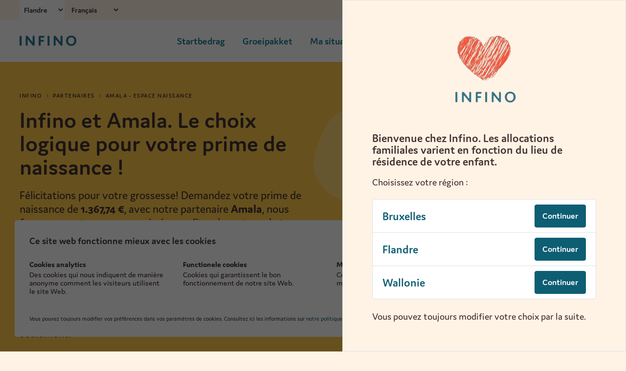

--- FILE ---
content_type: text/html; charset=utf-8
request_url: https://www.infino.be/fr/home/partenaires/amala-allocations-familiales
body_size: 14326
content:
<!DOCTYPE html>
<html lang="fr-BE">
<head>
    <meta charset="utf-8" />
    <meta http-equiv="X-UA-Compatible" content="IE=edge,chrome=1">
    <meta http-equiv="cleartype" content="on">
    <meta name="viewport" content="width=device-width, initial-scale=1, maximum-scale=5">
    <meta name="facebook-domain-verification" content="6kdoiitt0ozh0nx1g8f73mqanlki5u" />
    <meta name="google-site-verification" content="eT1NC2qUhMJS91PSnqURSg6Oaaap1QZvM_oyAPaWqdg" />
    <!-- Google Tag Manager -->
<script>
    (function(w,d,s,l,i){w[l]=w[l]||[];w[l].push({'gtm.start':new Date().getTime(),event:'gtm.js'});
    var f=d.getElementsByTagName(s)[0],j=d.createElement(s);j.async=true;j.src="https://data.infino.be/dyj9bfsaltrzx.js?"+i;
        f.parentNode.insertBefore(j,f);})(window,document,'script','dataLayer','u=aWQ9R1RNLU1ONkczUUc%3D&kesq=ccy4i0'); dataLayer.push({
                event: "regionSelection",
                region: "Flanders"
            });
</script>
<!-- End Google Tag Manager -->

    <link rel="apple-touch-icon" sizes="180x180" href="/img/favicon/apple-touch-icon.png?v=2">
<link rel="icon" type="image/png" sizes="32x32" href="/img/favicon/favicon-32x32.png?v=2">
<link rel="icon" type="image/png" sizes="16x16" href="/img/favicon/favicon-16x16.png?v=2">
<link rel="icon" type="image/png" sizes="192x192" href="/img/favicon/android-icon-192x192.pn?v=2g">
<link rel="manifest" href="/img/favicon/site.webmanifest">
<link rel="mask-icon" href="/img/favicon/safari-pinned-tab.svg" color="#5bbad5">
<meta name="msapplication-TileColor" content="#ffffff">
<meta name="msapplication-TileImage" content="/img/favicon/ms-icon-144x144.png">
<meta name="theme-color" content="#ffffff">
    
<title>Amala et Infino I Caisse d&#x27;allocations familiales</title>
    <meta name="robots" content="index, follow" />
    <meta name="description" content="Demandez votre prime de naissance et vos allocations familiales avec Amala et Infino !" />
    <meta name="og:url" content="https://www.infino.be/fr/home/partenaires/amala-allocations-familiales" />
    <meta name="og:title" content="Amala - Espace Naissance et Infino" />
    <meta name="og:description" content="Demandez vite votre prime de naissance et vos allocations familiales chez Infino, partenaire privil&#xE9;gi&#xE9; d&#x27;Amala. " />
    <meta name="og:image" content="https://www.infino.be:443/getmedia/c4658d1f-0d34-4494-a823-6d261caa5ccf/amala-2.png?width=320&amp;height=320&amp;ext=.png&amp;maxsidesize=1200&amp;resizemode=force" />
<meta name="og:type" content="website" />
    

    <link rel="alternate" hreflang="fr-BE" href="https://www.infino.be/fr/home/partenaires/amala-allocations-familiales" />


    <link rel="portal-api" href="https://api.infino.be">

    <link href="/js/dist/core/core.css?v=VFj5MiqICQP9bzdiHpYHGeQlT3Z_JiuvoBXdrLaj1m0" rel="stylesheet" />

    <link href="/_content/Kentico.Content.Web.Rcl/Content/Bundles/Public/systemPageComponents.min.css" rel="stylesheet" />


    
<script defer src="/js/dist/core/core.js?v=n7LPGxfgblD6Iuv4_nLpHSXpMnscQbQ51wLtJDXEpgc"></script>
<script defer src="/js/vendor/axios-0.19.2.min.js?v=TL-hJYLw5WHyKn73QPDWqR2ARqsvVjciQaQ8Wh7-bXQ"></script>
<script type="text/javascript">
    window.addEventListener('DOMContentLoaded', function () {
        axios.defaults.headers = {
            language: "fr-BE"
        }
    });
</script>


    <script defer src="/js/dist/shared/shared.js?v=OJ_GUrAht-NreZcPbQWzN2sw5fNgRmuvUyPHiz0LhIw"></script>
    <script async src="/js/vendor/lazysizes.min.js?v=52-42fIWiYgiuStb5_wLMIW5o2hbFAidZKEJNeg6CMU"></script>
<script async src="/js/vendor/lazysides-plugin-bg.min.js?v=KzXcOZ-diAvyvq0AXk-QmNRTwyH9DlTB10w_RzY00us"></script>

    <!-- Start VWO Async SmartCode -->
<link rel="preconnect" href="https://dev.visualwebsiteoptimizer.com" />
<script type='text/javascript' id='vwoCode'>
window._vwo_code || (function() {var account_id=1029940,version=2.1,settings_tolerance=2000,hide_element='body',hide_element_style = 'opacity:0 !important;filter:alpha(opacity=0) !important;background:none !important;transition:none !important;',/* DO NOT EDIT BELOW THIS LINE */f=false,w=window,d=document,v=d.querySelector('#vwoCode'),cK='_vwo_'+account_id+'_settings',cc={};try{var c=JSON.parse(localStorage.getItem('_vwo_'+account_id+'_config'));cc=c&&typeof c==='object'?c:{}}catch(e){}var stT=cc.stT==='session'?w.sessionStorage:w.localStorage;code={nonce:v&&v.nonce,use_existing_jquery:function(){return typeof use_existing_jquery!=='undefined'?use_existing_jquery:undefined},library_tolerance:function(){return typeof library_tolerance!=='undefined'?library_tolerance:undefined},settings_tolerance:function(){return cc.sT||settings_tolerance},hide_element_style:function(){return'{'+(cc.hES||hide_element_style)+'}'},hide_element:function(){if(performance.getEntriesByName('first-contentful-paint')[0]){return''}return typeof cc.hE==='string'?cc.hE:hide_element},getVersion:function(){return version},finish:function(e){if(!f){f=true;var t=d.getElementById('_vis_opt_path_hides');if(t)t.parentNode.removeChild(t);if(e)(new Image).src='https://dev.visualwebsiteoptimizer.com/ee.gif?a='+account_id+e}},finished:function(){return f},addScript:function(e){var t=d.createElement('script');t.type='text/javascript';if(e.src){t.src=e.src}else{t.text=e.text}v&&t.setAttribute('nonce',v.nonce);d.getElementsByTagName('head')[0].appendChild(t)},load:function(e,t){var n=this.getSettings(),i=d.createElement('script'),r=this;t=t||{};if(n){i.textContent=n;d.getElementsByTagName('head')[0].appendChild(i);if(!w.VWO||VWO.caE){stT.removeItem(cK);r.load(e)}}else{var o=new XMLHttpRequest;o.open('GET',e,true);o.withCredentials=!t.dSC;o.responseType=t.responseType||'text';o.onload=function(){if(t.onloadCb){return t.onloadCb(o,e)}if(o.status===200||o.status===304){_vwo_code.addScript({text:o.responseText})}else{_vwo_code.finish('&e=loading_failure:'+e)}};o.onerror=function(){if(t.onerrorCb){return t.onerrorCb(e)}_vwo_code.finish('&e=loading_failure:'+e)};o.send()}},getSettings:function(){try{var e=stT.getItem(cK);if(!e){return}e=JSON.parse(e);if(Date.now()>e.e){stT.removeItem(cK);return}return e.s}catch(e){return}},init:function(){if(d.URL.indexOf('__vwo_disable__')>-1)return;var e=this.settings_tolerance();w._vwo_settings_timer=setTimeout(function(){_vwo_code.finish();stT.removeItem(cK)},e);var t;if(this.hide_element()!=='body'){t=d.createElement('style');var n=this.hide_element(),i=n?n+this.hide_element_style():'',r=d.getElementsByTagName('head')[0];t.setAttribute('id','_vis_opt_path_hides');v&&t.setAttribute('nonce',v.nonce);t.setAttribute('type','text/css');if(t.styleSheet)t.styleSheet.cssText=i;else t.appendChild(d.createTextNode(i));r.appendChild(t)}else{t=d.getElementsByTagName('head')[0];var i=d.createElement('div');i.style.cssText='z-index: 2147483647 !important;position: fixed !important;left: 0 !important;top: 0 !important;width: 100% !important;height: 100% !important;background: white !important;display: block !important;';i.setAttribute('id','_vis_opt_path_hides');i.classList.add('_vis_hide_layer');t.parentNode.insertBefore(i,t.nextSibling)}var o=window._vis_opt_url||d.URL,s='https://dev.visualwebsiteoptimizer.com/j.php?a='+account_id+'&u='+encodeURIComponent(o)+'&vn='+version;if(w.location.search.indexOf('_vwo_xhr')!==-1){this.addScript({src:s})}else{this.load(s+'&x=true')}}};w._vwo_code=code;code.init();})();
</script>
<!-- End VWO Async SmartCode -->

</head>
<body class="d-flex flex-column noscroll">
    <!-- Google Tag Manager (noscript) -->
<noscript><iframe src="https://data.infino.be/ns.html?id=GTM-MN6G3QG" height="0" width="0" style="display:none;visibility:hidden"></iframe></noscript>
<!-- End Google Tag Manager (noscript) -->
        <section id="cookiebanner"></section>

    <a href="#content" class="skip-link">Acc&#xE9;dez au contenu de la page</a>
    <a href="#open-search" class="skip-link">Acc&#xE9;dez &#xE0; la recherche</a>
    
<header class="d-flex flex-column mobile-menu-sticky">

    <div class="d-flex flex-column">
    
</div>

        <div id="importantNewsModal" data-region="1"></div>

    <nav class="navbar navbar-expand-lg d-flex flex-column bg-ecru order-2 order-md-1 flex-nowrap">
        <div class="nav-mobile px-2 d-block d-lg-none w-100 navbar-secondary position-relative" id="navbar-mobile">
            <div class="d-flex justify-content-between w-100 h-100 p-0 flex-row">
                <div class="d-flex h-100 align-items-center">
<form action="/api/region/changeregion" method="post"><input id="nodeGuid" name="nodeGuid" type="hidden" value="fc81ea8a-dba8-4678-b2d3-883bf668d65d" />                        <select name="regionId" id="dropdownContentRegionMobile" class="dropdown font-weight-bold h-100 btn-no-styling " aria-labelledby="regionDropdownMobile" onchange="form.submit()">
                                    <option value="76">Bruxelles</option>
                                    <option value="75" selected="selected">Flandre</option>
                                    <option value="77">Wallonie</option>
                        </select>
<input name="__RequestVerificationToken" type="hidden" value="CfDJ8JL9WaPl4gxHhxmQXdo2zCvMJW_vtCHl6ZzLsyeDU_f9kqtuqdt72USqZI2iVuB72W7ZDnt8tSj9ZNt0Ga2mKx5Nbum6_tOAZHFBleOhggAZ8603xrZqNLrsTbw6l7pP0i1dv4DCiqrzexYgLidR_cs" /></form>
                    <div class="ml-1">
<form action="/api/region/changelanguage" method="post"><input id="url" name="url" type="hidden" value="/fr/home/partenaires/amala-allocations-familiales" />                            <select name="languageLinkWithCode" id="languageDropdownMobile" class="dropdown font-weight-bold h-100 btn-no-styling " aria-labelledby="languageDropdownMobile" onchange="form.submit()">
                                        <option value="nl-BE;https://www.infino.be/nl/home">N&#xE9;erlandais</option>
                                        <option value="en-GB;https://www.infino.be/en/home">Anglais</option>
                                        <option value="fr-BE;https://www.infino.be/fr/home/partenaires/amala-allocations-familiales" selected="selected">Fran&#xE7;ais</option>
                            </select>
<input name="__RequestVerificationToken" type="hidden" value="CfDJ8JL9WaPl4gxHhxmQXdo2zCvMJW_vtCHl6ZzLsyeDU_f9kqtuqdt72USqZI2iVuB72W7ZDnt8tSj9ZNt0Ga2mKx5Nbum6_tOAZHFBleOhggAZ8603xrZqNLrsTbw6l7pP0i1dv4DCiqrzexYgLidR_cs" /></form>                    </div>
                </div>
            </div>
        </div>

        <div class="order-lg-2 w-100 bg-white navbar-main">
            <div class="d-flex py-3 px-3 px-lg-5 justify-content-between flex-column flex-lg-row align-items-lg-center nav-mobile-main">
                <div class="d-flex justify-content-between h-40px h-lg-auto">
                    <a href="/fr/home" title="home" class="navbar-brand d-flex align-items-center justify-content-start">
                        <img src="/img/svg/logo-infino-no-baseline.svg" alt="Infino" />
                    </a>
                    <div class="d-flex align-items-center">
                        <div class="navbar-no-collapse mr-2 d-flex align-items-center d-lg-block">
                                <button class="btn-no-styling d-lg-none search-show-icon ml-2" type="button" aria-label="Chercher">
                                    <i class="navbar-toggler-icon icon-search"></i>
                                </button>
                        </div>
                        <button class="btn-no-styling d-lg-none icon-show-menu" type="button" aria-label="Ouvrir / fermer le menu">
                            <i class="navbar-toggler-icon icon-menu"></i>
                        </button>
                    </div>
                </div>
                <div class="d-flex">
                    <div class="flex-grow-0 order-1 navbar-primary d-none d-lg-flex mt-5 mb-3 m-lg-0 align-items-center">
                        <ul class="navbar-nav mr-lg-3 mb-2 mb-lg-0 list-unstyled">
                                <li class="nav-item">
                                        <a href="/fr/home/startbedrag-prime-de-naissance-flandre" title="Startbedrag" class="nav-link primary-navbar-link mx-lg-2 font-weight-bold ">Startbedrag</a>
                                </li>
                                <li class="nav-item">
                                        <a href="/fr/home/groeipakket-allocations-familiales-flandre" title="Groeipakket" class="nav-link primary-navbar-link mx-lg-2 font-weight-bold ">Groeipakket</a>
                                </li>
                                <li class="nav-item">
                                        <button class="btnSubMenu d-flex mx-lg-2 align-items-center trigger collapsed " type="button" data-toggle="collapse" data-target="#collapse-7" aria-expanded="false" aria-controls="collapse-7">
                                            <span class="nowrap nav-link font-weight-bold pr-lg-0 ">Ma situation</span>
                                            <div class="px-lg-1 pt-md-1">
                                                    <img src="/img/svg/icon-chevron-down.svg" alt="" />

                                            </div>
                                        </button>
                                        <div class="collapse border-lg border-brown-40 ml-lg-3 py-2 my-1" id="collapse-7">
                                            <div class="d-flex flex-column">
                                                    <a class="subMenuLink font-weight-bold font-weight-lg-normal hover-bold text-large py-1 px-2 px-lg-5 text-left " href="/fr/home/ma-situation" title="Toutes les situations">Toutes les situations</a>
                                                    <a class="subMenuLink font-weight-bold font-weight-lg-normal hover-bold text-large py-1 px-2 px-lg-5 text-left " href="/fr/home/je-veux-tomber-enceinte" title="Je veux tomber enceinte">Je veux tomber enceinte</a>
                                                    <a class="subMenuLink font-weight-bold font-weight-lg-normal hover-bold text-large py-1 px-2 px-lg-5 text-left " href="/fr/home/enceinte-quelles-sont-les-demarches-administratives" title="Je suis enceinte">Je suis enceinte</a>
                                                    <a class="subMenuLink font-weight-bold font-weight-lg-normal hover-bold text-large py-1 px-2 px-lg-5 text-left " href="/fr/home/je-veux-adopter-un-enfant" title="Je veux adopter un enfant">Je veux adopter un enfant</a>
                                                    <a class="subMenuLink font-weight-bold font-weight-lg-normal hover-bold text-large py-1 px-2 px-lg-5 text-left " href="/fr/home/mon-enfant-est-ne-quelles-demarches-entreprendre" title="Mon enfant est n&#xE9;">Mon enfant est n&#xE9;</a>
                                                    <a class="subMenuLink font-weight-bold font-weight-lg-normal hover-bold text-large py-1 px-2 px-lg-5 text-left " href="/fr/home/s-installer-en-belgique-allocations-familiales" title="Je veux m&#x27;installer en Belgique">Je veux m&#x27;installer en Belgique</a>
                                            </div>
                                        </div>
                                </li>
                                <li class="nav-item d-lg-none">
                                    <button class="btn-no-styling d-flex mx-lg-2 align-items-center trigger collapsed  text-hover-primary"
                                            type="button"
                                            data-toggle="collapse"
                                            data-target="#collapse-secondary-nav"
                                            aria-expanded="false"
                                            aria-controls="collapse-secondary-nav">
                                        <span class="nav-link font-weight-bold pr-lg-0 text-secondary text-hover-primary">Plus</span>
                                        <div class="px-lg-1 pt-md-1">
                                            <img src="/img/svg/icon-chevron-down.svg" alt="" />
                                        </div>
                                    </button>
                                    <div class="collapse border-lg border-brown-40 ml-lg-3" id="collapse-secondary-nav">
                                        <div class="d-flex flex-column">
                                                <a href="/fr/home/contact" title="Contactez-nous" class="nav-link secondary-navbar-link pl-4 pr-3 font-weight-bold text-dark text-medium  ">Contactez-nous</a>
                                        </div>
                                    </div>
                                </li>
                        </ul>

                            <div class="d-flex">
                                <form action="https://portal.infino.be/fr-BE/onboarding/1?region=Vlaanderen" method="get">
                                    <input type="hidden" value="Vlaanderen" name="region" />
                                    <button type="submit" class="btn btn-primary">Demander la prime de naissance</button>
                                </form>
                                <a class="btn btn-outline-primary ml-2" href="https://portal.infino.be/fr-BE?region=flanders">Mon espace client</a>
                            </div>
                    </div>
                </div>
            </div>

        </div>

        <div class="order-lg-1 w-100 navbar-secondary d-none d-lg-flex flex-grow-1">
            <div class="d-flex align-items-start justify-content-between w-100  h-100 p-5 p-lg-0 px-lg-5 align-items-lg-center flex-column flex-column-lg-reverse flex-lg-row" id="navbar">
                <div class="d-none d-lg-flex h-100 align-items-center">
<form action="/api/region/changeregion" method="post"><input id="nodeGuid" name="nodeGuid" type="hidden" value="fc81ea8a-dba8-4678-b2d3-883bf668d65d" />                        <select name="regionId" id="regionDropdown" class="dropdown font-weight-bold h-100 bg-white btn-no-styling " aria-haspopup="true" aria-expanded="false" aria-controls="regionDropdownContent" onchange="form.submit()">
                                    <option value="76">Bruxelles</option>
                                    <option value="75" selected="selected">Flandre</option>
                                    <option value="77">Wallonie</option>
                        </select>
<input name="__RequestVerificationToken" type="hidden" value="CfDJ8JL9WaPl4gxHhxmQXdo2zCvMJW_vtCHl6ZzLsyeDU_f9kqtuqdt72USqZI2iVuB72W7ZDnt8tSj9ZNt0Ga2mKx5Nbum6_tOAZHFBleOhggAZ8603xrZqNLrsTbw6l7pP0i1dv4DCiqrzexYgLidR_cs" /></form>
                    <div class="ml-1">
<form action="/api/region/changelanguage" method="post">                            <select name="languageLinkWithCode" id="languageDropdownContent" class="dropdown font-weight-bold h-100 btn-no-styling " aria-labelledby="languageDropdownContent" onchange="form.submit()">
                                        <option value="nl-BE;https://www.infino.be/nl/home">N&#xE9;erlandais</option>
                                        <option value="en-GB;https://www.infino.be/en/home">Anglais</option>
                                        <option value="fr-BE;https://www.infino.be/fr/home/partenaires/amala-allocations-familiales" selected="selected">Fran&#xE7;ais</option>
                            </select>
<input name="__RequestVerificationToken" type="hidden" value="CfDJ8JL9WaPl4gxHhxmQXdo2zCvMJW_vtCHl6ZzLsyeDU_f9kqtuqdt72USqZI2iVuB72W7ZDnt8tSj9ZNt0Ga2mKx5Nbum6_tOAZHFBleOhggAZ8603xrZqNLrsTbw6l7pP0i1dv4DCiqrzexYgLidR_cs" /></form>                    </div>
                </div>
                <div class="d-flex justify-content-end align-items-center d-none">
                    <ul class="navbar-nav flex-row list-unstyled flex-wrap">
                            <li class="nav-item d-none d-lg-block">
                                <a href="/fr/home/contact" title="Contactez-nous" class="nav-link secondary-navbar-link p-0 mr-3 font-weight-bold text-dark text-medium ">Contactez-nous</a>
                            </li>
                    </ul>
                        <button class="btn-no-styling search-show-icon d-none d-lg-block" type="button" id="open-search"
                                aria-label="Rechercher sur le site">
                            <i class="navbar-toggler-icon icon-search"></i>
                        </button>
                </div>
            </div>
        </div>

        <div id="searchbar" class="searchbar bg-white position-absolute w-100 flex-column">
            <div class="bg-ecru d-none d-lg-flex px-5 navbar-secondary justify-content-end align-items-center">
                <button type="button" class="btn-no-styling search-hide-icon">
                    <i class="navbar-toggler-icon icon-x" aria-label="Fermer la recherche"></i>
                </button>
            </div>
                <div class="align-items-center container d-flex flex-grow-1 flex-nowrap">
                    <i class="navbar-toggler-icon icon-search-blue d-none d-sm-block"></i>
                    <search role="search" class="flex-fill ml-0 ml-sm-4">
                        <form class="form-inline flex-nowrap" method="get" action="https://www.infino.be/fr/chercher">
                            <label class="sr-only">Rechercher sur le site</label>
                            <input id="keywords" name="keywords" class="flex-grow-1 border-0 form-control" type="text"
                                   placeholder="Rechercher sur le site" aria-label="Rechercher sur le site">

                            <button type="submit" class="btn btn-primary ml-2 ml-sm-4" aria-label="Chercher">
                                <span class="d-none d-sm-block">Chercher</span>
                                <span class="d-block d-sm-none">
                                    <i class="icon-search-white"></i>
                                </span>
                            </button>
                        </form>
                    </search>
                    <button type="button" class="btn-no-styling ml-2 d-lg-none search-hide-icon ">
                        <i class="navbar-toggler-icon icon-x" aria-label="Fermer la recherche"></i>
                    </button>
                </div>
        </div>
    </nav>
</header>



        <div id="hideAll"></div>

<section class="position-fixed right-0 regionpicker vh-100">
    <div class="d-flex flex-column border bg-ecru h-100 overflow-auto">
        <div class="d-flex align-items-center justify-content-center mt-5 mx-5">
            <img id="regionImage" class="img-fluid" loading="lazy" src="/getmedia/5892f118-2c87-464d-846a-b47bbd533bdb/infino-heart-logo.png" alt="Infino logo">
        </div>
        <div class="py-4 px-4 px-md-6">
            <h4 class="mb-2 pb-1 font-weight-bold">Bienvenue chez Infino. Les allocations familiales varient en fonction du lieu de r&#xE9;sidence de votre enfant. </h4>
            <p class="mb-3">Choisissez votre r&#xE9;gion : </p>
            <div class="mb-3">
                <ul class="d-flex flex-column border rounded bg-white list-unstyled">
                        <li class="rounded-top border-bottom  bg-white visibility-parent" title="Bruxelles">
<form action="/api/region/changeregionbyurl" method="post">                                <div class="d-flex justify-content-between align-items-center px-3 py-2">
                                    <input id="regionId" name="regionId" type="hidden" value="76" />
                                    <input id="url" name="url" type="hidden" value="https://www.infino.be/fr/home/partenaires/amala-allocations-familiales" />
                                    <div class="regionDarkerBlueColor m-0 h4">Bruxelles</div>
                                    <button type="submit" class="btn btn-primary regionDarkerBlueButton d-flex justify-content-between align-items-center">
                                        Continuer
                                    </button>
                                </div>
<input name="__RequestVerificationToken" type="hidden" value="CfDJ8JL9WaPl4gxHhxmQXdo2zCvMJW_vtCHl6ZzLsyeDU_f9kqtuqdt72USqZI2iVuB72W7ZDnt8tSj9ZNt0Ga2mKx5Nbum6_tOAZHFBleOhggAZ8603xrZqNLrsTbw6l7pP0i1dv4DCiqrzexYgLidR_cs" /></form>                        </li>
                        <li class=" border-bottom  bg-white visibility-parent" title="Flandre">
<form action="/api/region/changeregionbyurl" method="post">                                <div class="d-flex justify-content-between align-items-center px-3 py-2">
                                    <input id="regionId" name="regionId" type="hidden" value="75" />
                                    <input id="url" name="url" type="hidden" value="https://www.infino.be/fr/home/partenaires/amala-allocations-familiales" />
                                    <div class="regionDarkerBlueColor m-0 h4">Flandre</div>
                                    <button type="submit" class="btn btn-primary regionDarkerBlueButton d-flex justify-content-between align-items-center">
                                        Continuer
                                    </button>
                                </div>
<input name="__RequestVerificationToken" type="hidden" value="CfDJ8JL9WaPl4gxHhxmQXdo2zCvMJW_vtCHl6ZzLsyeDU_f9kqtuqdt72USqZI2iVuB72W7ZDnt8tSj9ZNt0Ga2mKx5Nbum6_tOAZHFBleOhggAZ8603xrZqNLrsTbw6l7pP0i1dv4DCiqrzexYgLidR_cs" /></form>                        </li>
                        <li class="  rounded-bottom bg-white visibility-parent" title="Wallonie">
<form action="/api/region/changeregionbyurl" method="post">                                <div class="d-flex justify-content-between align-items-center px-3 py-2">
                                    <input id="regionId" name="regionId" type="hidden" value="77" />
                                    <input id="url" name="url" type="hidden" value="https://www.infino.be/fr/home/partenaires/amala-allocations-familiales" />
                                    <div class="regionDarkerBlueColor m-0 h4">Wallonie</div>
                                    <button type="submit" class="btn btn-primary regionDarkerBlueButton d-flex justify-content-between align-items-center">
                                        Continuer
                                    </button>
                                </div>
<input name="__RequestVerificationToken" type="hidden" value="CfDJ8JL9WaPl4gxHhxmQXdo2zCvMJW_vtCHl6ZzLsyeDU_f9kqtuqdt72USqZI2iVuB72W7ZDnt8tSj9ZNt0Ga2mKx5Nbum6_tOAZHFBleOhggAZ8603xrZqNLrsTbw6l7pP0i1dv4DCiqrzexYgLidR_cs" /></form>                        </li>
                </ul>
            </div>
            <p>Vous pouvez toujours modifier votre choix par la suite.</p>
        </div>
    </div>
</section>
    <main id="content" class="body-content flex-grow-1">
        
<div class="d-flex flex-column">
    





    <script type="application/ld+json">
        {"@context": "https://schema.org/", "@type": "BreadcrumbList", "itemListElement": [{"@type": "ListItem", "position": 1, "name": "Infino", "item": "https://www.infino.be:443/fr/home"},
{"@type": "ListItem", "position": 2, "name": "Partenaires", "item": "https://www.infino.be:443/fr/home/partenaires"},
{"@type": "ListItem", "position": 3, "name": "Amala - Espace Naissance", "item": "https://www.infino.be:443/fr/home/partenaires/amala-allocations-familiales"}]}
    </script>

<div class="bg-yellow clip clip-right clip-md-left mb-4">
    <div class="container bg-blob-right bg-blob-2">
        <div class="row mb-5 px-2 px-md-0">
            <div class="col-12 col-md-6 order-md-1 d-flex justify-content-center align-items-center py-4">
                    <img loading="lazy" src="/getmedia/74808b93-9634-4cdf-9c0e-4bdc6dce2d4f/Amala-6_1.png?maxsidesize=500&amp;resizemode=force" alt="Amala-6_1" class="hero-image" />
            </div>
            <div class="col-12 col-md-6 mb-6 py-md-6">
                    <ul class="d-flex list-unstyled">
                            <li class="d-flex">
                                        <a href="https://www.infino.be:443/fr/home" class="text-uppercase small font-weight-bold letter-spacing-large text-brown-100" title="Infino">Infino</a>
                                        <svg width="12" height="19" viewBox="0 0 24 24" fill="none" xmlns="http://www.w3.org/2000/svg" class="mx-1">
                                            <path d="M9 18L15 12L9 6" stroke="rgba(66, 49, 50, 0.4)" stroke-width="3" stroke-linecap="round" stroke-linejoin="round" />
                                        </svg>
                            </li>
                            <li class="d-flex">
                                        <a href="https://www.infino.be:443/fr/home/partenaires" class="text-uppercase small font-weight-bold letter-spacing-large text-brown-100" title="Partenaires">Partenaires</a>
                                        <svg width="12" height="19" viewBox="0 0 24 24" fill="none" xmlns="http://www.w3.org/2000/svg" class="mx-1">
                                            <path d="M9 18L15 12L9 6" stroke="rgba(66, 49, 50, 0.4)" stroke-width="3" stroke-linecap="round" stroke-linejoin="round" />
                                        </svg>
                            </li>
                            <li class="d-flex">
                                    <p class="text-uppercase small font-weight-bold letter-spacing-large text-brown-100 mb-0">Amala - Espace Naissance</p>
                            </li>
                    </ul>

                    <h1 class="text-center text-md-left mb-3">
                        

Infino et Amala. Le choix logique pour votre prime de naissance !
                    </h1>
                <div class="text-center text-md-left mb-5 hero-content text-larger mb-3">
                    

<div class="fr-view">
<p id="isPasted">Félicitations pour votre grossesse! Demandez votre prime de naissance de <strong>1.367,74 €</strong>,&nbsp;<strong></strong>avec notre partenaire <strong>Amala</strong>, nous ferons en sorte que vous puissiez profiter davantage de tous ces beaux moments.</p>

<p> </p><a class="link-button" href="https://portal.infino.be/fr-BE/onboarding/1?dateOfBirth=&amp;region=Wallonie&amp;partner=amala&amp;_gl=1*19n1g25*FPAU*MTY2ODMyODE5Ny4xNzIyMzQ5NDIw*_ga*MTA1NTM4NDgwMy4xNzIyMzQ5NDAw*_ga_E9X2LB40BV*MTcyMzYyODA4Ny4xMy4xLjE3MjM2MjgxMDcuMC4wLjEwMjU0NjkxMjU.*_fplc*V3NmMGFDZUFSUVBjakh3ZEpkZG0wREFtNTZGaDBkeWYwU2JFN0RpYWEyTEdQanFxVTc2R3VsQ2lQS01XSHBkWHJmcDZzMyUyRmJYbWhseDNyaGN2SUFvQVNTWXolMkJXdWZCcUFmclptbm5VUXp1Nmt5NXRWTURTVjV3UldEV3VPUSUzRCUzRA.." rel="noopener noreferrer" target="_blank">Je demande ma prime de naissance</a>
<br>
<br>Vous êtes affilié à une autre caisse et souhaitez transférer votre dossier chez Infino? C'est possible en quelques clics seulement!
<br>
<br>

<p><a class="link-button" href="https://portal.infino.be/fr-BE/transfer/children?region=wallonie&amp;partner=amala&amp;_gl=1*jbyvyk*_ga*MjAxNjkzNTU2NC4xNzA5Nzk5NTc0*_ga_E9X2LB40BV*MTcxMTA5Njk2Ny4zMS4xLjE3MTEwOTg2NjIuMC4wLjIwNjEzNjQ1NTI.*_fplc*cDBoNWlaS1k0SUswVHUlMkYlMkJGM2E4OW43Ums4T0FzMFJrJTJCNXdiYmdQQzdZcTFMd1lqbWloQ3phT1NWUnFLZzFFUmlDa0hMdzZiZGF2THBZcEFQTzRkRGI3VDdnTXNydGpzVmdRamNVdjc4RWVjTFhLS2NxaWpDS1hYU1RMTGRRJTNEJTNE" rel="noopener noreferrer" target="_blank">Je transfère mon dossier chez Infino</a></p></div>
                </div>

                <div class="d-flex flex-column flex-lg-row">
                </div>
            </div>
        </div>
    </div>
</div>
    


</div><div class="container">
    <div class="row">
        <div class="col-12">
            





<section class="d-flex flex-column flex-md-row align-items-md-center justify-content-md-around py-5 col">
    <div style="flex-basis:50%;" class="d-flex justify-content-center">
            <img loading="lazy" src="/getmedia/53ef2c9c-dee9-42e1-ad51-3fa950803c5a/Amala-7_1.png?maxsidesize=350&amp;resizemode=force" alt="Amala-7_1" class="mobile-image" />
    </div>
    <div style="flex-basis:50%;" class="py-2">
            <h3 class="mb-3 h4 h3-md">

B&#xE9;b&#xE9; en route ? Recevez vite votre prime de naissance.</h3>
        

<div class="fr-view">
<p id="isPasted">Saviez-vous que nous <strong>plantons un arbre</strong> pour chaque nouveau-né affilié chez Infino? Alors n'hésitez plus et demandez vite votre prime de naissance! Vous recevrez le montant au plus tôt deux mois avant la date de naissance prévue. En plus de profiter de la meilleure caisse d'allocations familiales, vous donnez également un petit coup de pouce à la planète 🌱</p>

<p><a class="link-button" href="https://portal.infino.be/fr-BE/onboarding/1?dateOfBirth=&amp;region=brussel&amp;partner=liguedesfamilles?utm_source=liguedesfamilles&amp;utm_medium=website&amp;utm_campaign=onboarding&amp;utm_term=partner&amp;_gl=1*udxmve*_ga*Njk0ODE5MzQ2LjE3MTAyNjA1Mjk.*_ga_E9X2LB40BV*MTcxMTAyMDk0My4zNi4xLjE3MTEwMjIwNTAuMC4wLjI4MzEwMTkwNQ..*_fplc*VVJJY0F5bm11OU80QlI3eXpsZEVWRm14bnRvQk5oTnU4c3Q3U1VvNGRSQiUyQmkxZCUyRmUxV05sd2RMWGMlMkJuTlNmaGdIdXBLcjRoSzZMVm52Sjc3dkEwWWhoSENYaFJsSTZlZUNRdSUyQmNIbnZsYk9SYnZLeVklMkY2M1V5dGRvSFMxUSUzRCUzRA.." rel="noopener noreferrer" target="_blank">Demander la prime de naissance</a>&nbsp;&nbsp;</p>

<p>
Pssst...en demandant votre prime de naissance, nous vous verserons ensuite <strong>automatiquement </strong>et mensuellement vos allocations familiales. Pratique non?</p></div>
    </div>
</section>
    







<section class="d-flex flex-column-reverse flex-md-row align-items-md-center justify-content-md-around py-5 col">
    <div style="flex-basis:50%;" class="py-2">
            <h3 class="mb-3 h4 h3-md">

Les allocations familiales, un coup de pouce pour aider les enfants &#xE0; grandir.</h3>

        

<div class="fr-view">
<p id="isPasted">Demandez <strong>vos allocations familiales</strong> chez Infino. Il vous suffit de remplir vos coordonnées et nous nous occupons du reste. Vous avez des questions ? Nos conseillers sont prêts à vous aider par téléphone, par e-mail, par appel vidéo ou sur place dans l'un de nos bureaux.</p>

<ul class="list-checked">
<li>Une simplicité administrative</li>
<li>Des paiements en temps et en heure</li>
<li>Un conseiller attitré pour répondre à toutes vos questions</li>
<li>Pas d'interruption de paiement en cas de changement de caisse d'allocations</li>
</ul>Profitez davantage de moments en famille grâce au soutien d'Infino, le partenaire d'<strong>Amala</strong> en matière d'allocations familiales !
<br>
<br>

<p><a class="link-button" href="https://portal.infino.be/fr-BE/transfer/children?region=wallonie&amp;partner=amala" rel="noopener noreferrer" target="_blank">Je m'affilie chez Infino</a>&nbsp; </p></div>
    </div>
    <div style="flex-basis:50%;" class="d-flex justify-content-center">
            <img loading="lazy" src="/getmedia/9a335bcb-601b-4fad-bb8a-c37ca20f9f3f/amala-3.png?maxsidesize=350&amp;resizemode=force" alt="amala-3" class="mobile-image" />
    </div>
</section>
    


        </div>
    </div>
</div><div class="d-flex flex-column">
    




<section class="cta-secondary bg-blue text-light clip bg-blob-right bg-blob-3 clip-full-right pt-5 align-items-center">
    <div class="container pt-5 pb-5">

        <div class="row mb-5 px-2 px-md-0">
            <div class="col-12 col-md-6 order-md-1 d-flex justify-content-center py-4 py-md-0 align-items-center">
                    <img loading="lazy" src="/getmedia/7e1b468f-38f2-43d8-9b9f-cd0bd65335c6/amala-5.png?maxsidesize=500&amp;resizemode=force" alt="amala-5" class="hero-image" />
            </div>
            <div class="col-12 col-md-6">
                    <h2 class="text-center text-md-left mb-3">
                        

Demander la prime (allocation) de naissance en quelques clics
                    </h2>
                <p class="text-center text-md-left mb-5 text-lead">
                    

La prime de naissance est un coup de pouce financier important. Vous pouvez utiliser cet argent pour tout ce dont votre enfant a besoin. Par exemple, pr&#xE9;parer la chambre de votre enfant, acheter du mat&#xE9;riel de pu&#xE9;riculture ou des v&#xEA;tements ? Le choix vous appartient.
                </p>

                <div class="d-flex flex-column flex-lg-row">
                </div>
            </div>
        </div>
    </div>
</section>
    


</div>


        <div class="backtoTopContainer">
    <a href="#" id="backToTopButton" class="btn btn-primary">
        Top
        <img style="" src="/img/svg/icon-chevron-white.svg" alt="" height="14" />
    </a>
</div>

    </main>

        <footer class="bg-blue-25 pb-5 pt-6">
        <div class="container">
            <div class="row">
                <div class="col">
                    <div class="d-flex flex-row">
                        <div class="flex-grow-1 pb-5">
                            <a href="https://www.infino.be" title="home">
                                <img loading="lazy" src="/img/svg/logo-infino-no-baseline.svg" alt="Infino" height="14" />
                            </a>
                        </div>
                        <ul class="d-flex flex-row list-unstyled" aria-label="Suivez-nous sur les r&#xE9;seaux sociaux">
                                <li>
                                    <a href="https://www.facebook.com/infino.vlaanderen" class="py-1 py-lg-0 px-2" target="_blank">
                                        <img loading="lazy" src="/img/svg/logo-facebook.svg" alt="Facebook" />
                                    </a>
                                </li>
                                <li>
                                    <a href="https://www.instagram.com/infino_be/" class="py-1 py-lg-0 px-2" target="_blank">
                                        <img loading="lazy" src="/img/svg/logo-instagram.svg" alt="Instagram" />
                                    </a>
                                </li>
                                <li>
                                    <a href="https://www.linkedin.com/company/infino-vlaanderen" class="py-1 py-lg-0 px-2" target="_blank">
                                        <img loading="lazy" src="/img/svg/logo-linkedin.svg" alt="LinkedIn" />
                                    </a>
                                </li>
                                <li>
                                    <a href="https://www.youtube.com/channel/UCGwOzi-OJ-cwSXE0Z4JB6gw" class="py-1 py-lg-0 px-2" target="_blank">
                                        <img loading="lazy" src="/img/svg/logo-youtube.svg" alt="YouTube" />
                                    </a>
                                </li>
                        </ul>
                    </div>
                </div>

                <nav class="w-100 container">
                    <ul class="list-unstyled row">
                            <li class="col-6 col-md-4 col-lg d-flex flex-column mb-4">
                                <h4 class="text-overline small">Nos services</h4>
                                <ul class="list-unstyled">
                                        <li>
                                            <a class="text-dark text-medium" href="/fr/home/startbedrag-prime-de-naissance-flandre">Startbedrag (prime de naissance)</a>
                                        </li>
                                        <li>
                                            <a class="text-dark text-medium" href="/fr/home/groeipakket-allocations-familiales-flandre">Groeipakket (allocations familiales)</a>
                                        </li>
                                        <li>
                                            <a class="text-dark text-medium" href="https://portal.infino.be/fr-BE/onboarding/1?dateOfBirth=&amp;region=Vlaanderen">Demander le Startbedrag</a>
                                        </li>
                                        <li>
                                            <a class="text-dark text-medium" href="https://portal.infino.be/fr-BE/transfer/contact?region=Vlaanderen">Demander le Groeipakket (allocations familiales)</a>
                                        </li>
                                </ul>
                            </li>
                            <li class="col-6 col-md-4 col-lg d-flex flex-column mb-4">
                                <h4 class="text-overline small">Ma situation</h4>
                                <ul class="list-unstyled">
                                        <li>
                                            <a class="text-dark text-medium" href="/fr/home/je-veux-tomber-enceinte">Je veux tomber enceinte</a>
                                        </li>
                                        <li>
                                            <a class="text-dark text-medium" href="/fr/home/enceinte-quelles-sont-les-demarches-administratives">Je suis enceinte</a>
                                        </li>
                                        <li>
                                            <a class="text-dark text-medium" href="/fr/home/je-veux-adopter-un-enfant">Je veux adopter un enfant</a>
                                        </li>
                                        <li>
                                            <a class="text-dark text-medium" href="/fr/home/mon-enfant-est-ne-quelles-demarches-entreprendre">Mon enfant est n&#xE9;</a>
                                        </li>
                                        <li>
                                            <a class="text-dark text-medium" href="/fr/home/etudiants-allocations-familiales">Mon enfant &#xE9;tudie</a>
                                        </li>
                                        <li>
                                            <a class="text-dark text-medium" href="/fr/home/votre-situation-change">Ma situation a chang&#xE9;</a>
                                        </li>
                                        <li>
                                            <a class="text-dark text-medium" href="/fr/home/mon-enfant-est-decede">Mon enfant est d&#xE9;c&#xE9;d&#xE9;</a>
                                        </li>
                                </ul>
                            </li>
                            <li class="col-6 col-md-4 col-lg d-flex flex-column mb-4">
                                <h4 class="text-overline small">En pratique</h4>
                                <ul class="list-unstyled">
                                        <li>
                                            <a class="text-dark text-medium" href="/fr/formulaires">Formulaires</a>
                                        </li>
                                        <li>
                                            <a class="text-dark text-medium" href="/fr/home/pratique/calculez-vos-allocations-familiales">Calculer le montant de vos allocations</a>
                                        </li>
                                        <li>
                                            <a class="text-dark text-medium" href="/fr/blog">Blogs</a>
                                        </li>
                                        <li>
                                            <a class="text-dark text-medium" href="/fr/home/dates-de-paiement-des-allocations-familiales">Calendrier de paiement</a>
                                        </li>
                                        <li>
                                            <a class="text-dark text-medium" href="/fr/questions-frequentes">Questions fr&#xE9;quentes (F.A.Q.)</a>
                                        </li>
                                        <li>
                                            <a class="text-dark text-medium" href="/fr/home/plainte">Introduire une plainte</a>
                                        </li>
                                        <li>
                                            <a class="text-dark text-medium" href="https://www.groeipakket.be/fr/5-organismes-de-paiement">Organismes de paiement des allocations en Belgique</a>
                                        </li>
                                </ul>
                            </li>
                            <li class="col-6 col-md-4 col-lg d-flex flex-column mb-4">
                                <h4 class="text-overline small">&#xC0; propos de nous</h4>
                                <ul class="list-unstyled">
                                        <li>
                                            <a class="text-dark text-medium" href="/fr/home/pourquoi-infino-allocations-familiales">Infino</a>
                                        </li>
                                        <li>
                                            <a class="text-dark text-medium" href="/fr/nos-bureaux-allocations-familiales">Nos bureaux</a>
                                        </li>
                                        <li>
                                            <a class="text-dark text-medium" href="/fr/home/a-propos-d-infino/arbres-infino">Les arbres d&#x27;Infino</a>
                                        </li>
                                        <li>
                                            <a class="text-dark text-medium" href="/fr/actualites">Actualit&#xE9;s</a>
                                        </li>
                                        <li>
                                            <a class="text-dark text-medium" href="/fr/offres-demploi">Jobs</a>
                                        </li>
                                        <li>
                                            <a class="text-dark text-medium" href="/fr/home/partenaires">Partenaires</a>
                                        </li>
                                        <li>
                                            <a class="text-dark text-medium" href="/fr/home/contact/formulaire-de-contact">Nous contacter</a>
                                        </li>
                                </ul>
                            </li>
                    </ul>
                </nav>
            </div>
            <div class="row">
                <div class="col">
                    <hr class="border-blue-40 mb-1" />

                </div>
            </div>

            <div class="row">
                <div class="col-12 col-md-auto">
                            <div class="mb-3 mb-md-0 mr-md-3 d-inline-block" style="max-width: 600px; max-height: 250px;">
                                <img loading="lazy" src="https://www.infino.be/getattachment/22cd758a-71fd-4e7d-b715-7ccd9df15517/f7c917bc-65ec-485e-b0f6-30fe9f19c444-(1).jpeg" alt="" class="img-fluid" />
                            </div>
                            <div class="mb-3 mb-md-0 mr-md-3 d-inline-block" style="max-width: 600px; max-height: 250px;">
                                <img loading="lazy" src="https://www.infino.be/getattachment/feeca782-8589-477d-ac23-3e4b400d67ad/image-2020-09-03-10-37-57-062-(1).png" alt="" class="img-fluid" />
                            </div>
                </div>
                <div class="col-12 col-md pt-md-2">
                    <div class="d-flex flex-column flex-md-row text-medium">
                        <div class="flex-grow-1">
                            Infino &#x2022; Copyright 2024
                        </div>
                        <div class="d-flex flex-column flex-md-row mt-3 mt-md-0">
                                <a class="ml-md-3 text-dark" href="/fr/home/privacy">D&#xE9;claration de confidentialit&#xE9; </a>
                                <a class="ml-md-3 text-dark" href="/fr/home/cookiepolicy">Politique relative aux cookies</a>
                                <a class="ml-md-3 text-dark" href="/fr/home/privacy">Clause de non-responsabilit&#xE9;</a>
                        </div>
                    </div>
                </div>
            </div>
        </div>
    </footer>


    <script defer src="/kentico/jquery-3.5.1.min.js?v=W-KOHE4UnX8ZFvanLrCve5GqJSBfX6IG_ABAho4VIXc"></script>
<script defer src="/kentico/jquery-3.2.5.unobstrusive-ajax.min.js?v=dV-C56D4oMDqPtWAbne25OsKXkuW1znwlgK1EnTnVGE"></script>

<script type="text/javascript">
window.kentico = window.kentico || {};
window.kentico.builder = {}; 
window.kentico.builder.useJQuery = true;</script><script src="/_content/Kentico.Content.Web.Rcl/Content/Bundles/Public/systemFormComponents.min.js"></script>



    
</body>
</html>

--- FILE ---
content_type: text/css
request_url: https://www.infino.be/js/dist/core/core.css?v=VFj5MiqICQP9bzdiHpYHGeQlT3Z_JiuvoBXdrLaj1m0
body_size: 46548
content:
@import url(https://use.typekit.net/agk3ilj.css);
/*!
 * Bootstrap v4.5.0 (https://getbootstrap.com/)
 * Copyright 2011-2020 The Bootstrap Authors
 * Copyright 2011-2020 Twitter, Inc.
 * Licensed under MIT (https://github.com/twbs/bootstrap/blob/master/LICENSE)
 */:root{--blue: #147995;--indigo: #6610f2;--purple: #6f42c1;--pink: #e83e8c;--red: #d50000;--orange: #fd7e14;--yellow: #ffca4b;--green: #28a745;--teal: #20c997;--cyan: #17a2b8;--white: #fff;--gray: #6c757d;--gray-dark: #343a40;--primary: #147995;--secondary: #215873;--success: #147995;--info: #147995;--warning: #ffca4b;--danger: #a00;--light: #fff;--dark: #423132;--ecru: #FFF3E5;--dark-ecru: #e2d3c6;--dark-ecru-25: rgba(226,211,198,0.25);--ecru-100: #FFF3E5;--red: #d50000;--red-100: #d50000;--red-40: #ffb9b0;--red-25: #ffd3ce;--red-10: #ffeeeb;--dark-red: #a00;--dark-red-100: #a00;--dark-red-40: #e7a9a6;--dark-red-25: #f0c9c7;--dark-red-10: #f9eae9;--yellow: #ffca4b;--yellow-100: #ffca4b;--yellow-40: #ffe4a5;--yellow-25: #ffecc0;--yellow-10: #fff4db;--dark-yellow: #864900;--dark-yellow-100: #864900;--dark-yellow-40: #f5d5ad;--dark-yellow-25: #f9e4cc;--dark-yellow-10: #fdf4eb;--blue: #147995;--blue-100: #147995;--blue-40: #b1dae5;--blue-25: #cee8ef;--blue-10: #ecf6f8;--dark-blue: #215873;--dark-blue-100: #215873;--dark-blue-40: #abc9d4;--dark-blue-25: #cadde4;--dark-blue-10: #eaf1f4;--blue-accent: #2C7794;--brown: #423132;--brown-100: #423132;--brown-40: #b3adad;--brown-25: #d0cbcc;--brown-10: #eceaeb;--brown-10-alpha: rgba(66,49,50,0.05);--brown-25-alpha: rgba(66,49,50,0.25);--brown-40-alpha: rgba(66,49,50,0.4);--brown-60-alpha: rgba(66,49,50,0.6);--gray: #b3adad;--black: #423132;--gray-100: #eceaeb;--gray-200: #eceaeb;--gray-300: #d0cbcc;--gray-400: #d0cbcc;--gray-500: #d0cbcc;--gray-600: #b3adad;--gray-700: #b3adad;--gray-800: #b3adad;--gray-900: #423132;--breakpoint-xs: 0;--breakpoint-sm: 576px;--breakpoint-md: 768px;--breakpoint-lg: 992px;--breakpoint-xl: 1200px;--font-family-sans-serif: jaf-domus, Arial, "Helvetica Neue", "Helvetica", sans-serif, "Apple Color Emoji", "Segoe UI Emoji", "Segoe UI Symbol", "Noto Color Emoji";--font-family-monospace: SFMono-Regular, Menlo, Monaco, Consolas, "Liberation Mono", "Courier New", monospace}*,*::before,*::after{box-sizing:border-box}html{font-family:sans-serif;line-height:1.15;-webkit-text-size-adjust:100%;-webkit-tap-highlight-color:rgba(0,0,0,0)}article,aside,figcaption,figure,footer,header,hgroup,main,nav,section{display:block}body{margin:0;font-family:jaf-domus,Arial,"Helvetica Neue","Helvetica",sans-serif,"Apple Color Emoji","Segoe UI Emoji","Segoe UI Symbol","Noto Color Emoji";font-size:1.25rem;font-weight:400;line-height:1.5;color:#423132;text-align:left;background-color:#FFF3E5}[tabindex="-1"]:focus:not(.focus-visible){outline:0 !important}[tabindex="-1"]:focus:not(:focus-visible){outline:0 !important}hr{box-sizing:content-box;height:0;overflow:visible}h1,h2,h3,h4,h5,h6{margin-top:0;margin-bottom:40px}p{margin-top:0;margin-bottom:40px}abbr[title],abbr[data-original-title]{text-decoration:underline;-webkit-text-decoration:underline dotted;text-decoration:underline dotted;cursor:help;border-bottom:0;-webkit-text-decoration-skip-ink:none;text-decoration-skip-ink:none}address{margin-bottom:1rem;font-style:normal;line-height:inherit}ol,ul,dl{margin-top:0;margin-bottom:1rem}ol ol,ul ul,ol ul,ul ol{margin-bottom:0}dt{font-weight:600}dd{margin-bottom:.5rem;margin-left:0}blockquote{margin:0 0 1rem}b,strong{font-weight:bolder}small{font-size:80%}sub,sup{position:relative;font-size:75%;line-height:0;vertical-align:baseline}sub{bottom:-.25em}sup{top:-.5em}a{color:#215873;text-decoration:none;background-color:transparent}a:hover{color:#1996b9;text-decoration:underline}a:not([href]){color:inherit;text-decoration:none}a:not([href]):hover{color:inherit;text-decoration:none}pre,code,kbd,samp{font-family:SFMono-Regular,Menlo,Monaco,Consolas,"Liberation Mono","Courier New",monospace;font-size:1em}pre{margin-top:0;margin-bottom:1rem;overflow:auto;-ms-overflow-style:scrollbar}figure{margin:0 0 1rem}img{vertical-align:middle;border-style:none}svg{overflow:hidden;vertical-align:middle}table{border-collapse:collapse}caption{padding-top:.75rem;padding-bottom:.75rem;color:#6c757d;text-align:left;caption-side:bottom}th{text-align:inherit}label{display:inline-block;margin-bottom:.5rem}button{border-radius:0}button:focus{outline:1px dotted;outline:5px auto -webkit-focus-ring-color}input,button,select,optgroup,textarea{margin:0;font-family:inherit;font-size:inherit;line-height:inherit}button,input{overflow:visible}button,select{text-transform:none}[role="button"]{cursor:pointer}select{word-wrap:normal}button,[type="button"],[type="reset"],[type="submit"]{-webkit-appearance:button}button:not(:disabled),[type="button"]:not(:disabled),[type="reset"]:not(:disabled),[type="submit"]:not(:disabled){cursor:pointer}button::-moz-focus-inner,[type="button"]::-moz-focus-inner,[type="reset"]::-moz-focus-inner,[type="submit"]::-moz-focus-inner{padding:0;border-style:none}input[type="radio"],input[type="checkbox"]{box-sizing:border-box;padding:0}textarea{overflow:auto;resize:vertical}fieldset{min-width:0;padding:0;margin:0;border:0}legend{display:block;width:100%;max-width:100%;padding:0;margin-bottom:.5rem;font-size:1.5rem;line-height:inherit;color:inherit;white-space:normal}progress{vertical-align:baseline}[type="number"]::-webkit-inner-spin-button,[type="number"]::-webkit-outer-spin-button{height:auto}[type="search"]{outline-offset:-2px;-webkit-appearance:none}[type="search"]::-webkit-search-decoration{-webkit-appearance:none}::-webkit-file-upload-button{font:inherit;-webkit-appearance:button}output{display:inline-block}summary{display:list-item;cursor:pointer}template{display:none}[hidden]{display:none !important}h1,h2,h3,h4,h5,h6,.h1,.h2,.h3,.h4,.h5,.h6{margin-bottom:40px;font-weight:600;line-height:1}h1,.h1{font-size:3rem}h2,.h2{font-size:2rem}h3,.h3{font-size:1.75rem}h4,.h4{font-size:1.5rem}h5,.h5{font-size:1.25rem}h6,.h6{font-size:1rem}.lead{font-size:1.5625rem;font-weight:300}.display-1{font-size:6rem;font-weight:300;line-height:1}.display-2{font-size:5.5rem;font-weight:300;line-height:1}.display-3{font-size:4.5rem;font-weight:300;line-height:1}.display-4{font-size:3.5rem;font-weight:300;line-height:1}hr{margin-top:10px;margin-bottom:10px;border:0;border-top:1px solid rgba(0,0,0,0.1)}small,.small,th,.table-head{font-size:.75rem;font-weight:400}mark,.mark{padding:.2em;background-color:#fcf8e3}.list-unstyled{padding-left:0;list-style:none}.list-inline{padding-left:0;list-style:none}.list-inline-item{display:inline-block}.list-inline-item:not(:last-child){margin-right:.5rem}.initialism{font-size:90%;text-transform:uppercase}.blockquote{margin-bottom:10px;font-size:1.5625rem}.blockquote-footer{display:block;font-size:.75rem;color:#6c757d}.blockquote-footer::before{content:"\2014\00A0"}.img-fluid{max-width:100%;height:auto}.img-thumbnail{padding:.25rem;background-color:#FFF3E5;border:1px solid #dee2e6;border-radius:.25rem;max-width:100%;height:auto}.figure{display:inline-block}.figure-img{margin-bottom:5px;line-height:1}.figure-caption{font-size:90%;color:#6c757d}code{font-size:87.5%;color:#e83e8c;word-wrap:break-word}a>code{color:inherit}kbd{padding:.2rem .4rem;font-size:87.5%;color:#fff;background-color:#212529;border-radius:.2rem}kbd kbd{padding:0;font-size:100%;font-weight:600}pre{display:block;font-size:87.5%;color:#212529}pre code{font-size:inherit;color:inherit;word-break:normal}.pre-scrollable{max-height:340px;overflow-y:scroll}.container{width:100%;padding-right:15px;padding-left:15px;margin-right:auto;margin-left:auto;max-width:1400px}@media (min-width: 576px){.container{max-width:540px}}@media (min-width: 768px){.container{max-width:720px}}@media (min-width: 992px){.container{max-width:960px}}@media (min-width: 1200px){.container{max-width:1240px}}.container-fluid,.container-sm,.container-md,.container-lg,.container-xl,.container-xxl{width:100%;padding-right:15px;padding-left:15px;margin-right:auto;margin-left:auto}@media (min-width: 576px){.container,.container-sm{max-width:540px}}@media (min-width: 768px){.container,.container-sm,.container-md{max-width:720px}}@media (min-width: 992px){.container,.container-sm,.container-md,.container-lg{max-width:960px}}@media (min-width: 1200px){.container,.container-sm,.container-md,.container-lg,.container-xl{max-width:1240px}}.container,.container-sm,.container-md,.container-lg,.container-xl{max-width:1400px}.row{display:flex;flex-wrap:wrap;margin-right:-15px;margin-left:-15px}.no-gutters{margin-right:0;margin-left:0}.no-gutters>.col,.no-gutters>[class*="col-"]{padding-right:0;padding-left:0}.col-1,.col-2,.col-3,.col-4,.col-5,.col-6,.col-7,.col-8,.col-9,.col-10,.col-11,.col-12,.col,.col-auto,.col-sm-1,.col-sm-2,.col-sm-3,.col-sm-4,.col-sm-5,.col-sm-6,.col-sm-7,.col-sm-8,.col-sm-9,.col-sm-10,.col-sm-11,.col-sm-12,.col-sm,.col-sm-auto,.col-md-1,.col-md-2,.col-md-3,.col-md-4,.col-md-5,.col-md-6,.col-md-7,.col-md-8,.col-md-9,.col-md-10,.col-md-11,.col-md-12,.col-md,.col-md-auto,.col-lg-1,.col-lg-2,.col-lg-3,.col-lg-4,.col-lg-5,.col-lg-6,.col-lg-7,.col-lg-8,.col-lg-9,.col-lg-10,.col-lg-11,.col-lg-12,.col-lg,.col-lg-auto,.col-xl-1,.col-xl-2,.col-xl-3,.col-xl-4,.col-xl-5,.col-xl-6,.col-xl-7,.col-xl-8,.col-xl-9,.col-xl-10,.col-xl-11,.col-xl-12,.col-xl,.col-xl-auto{position:relative;width:100%;padding-right:15px;padding-left:15px}.col{flex-basis:0;flex-grow:1;min-width:0;max-width:100%}.row-cols-1>*{flex:0 0 100%;max-width:100%}.row-cols-2>*{flex:0 0 50%;max-width:50%}.row-cols-3>*{flex:0 0 33.33333%;max-width:33.33333%}.row-cols-4>*{flex:0 0 25%;max-width:25%}.row-cols-5>*{flex:0 0 20%;max-width:20%}.row-cols-6>*{flex:0 0 16.66667%;max-width:16.66667%}.col-auto{flex:0 0 auto;width:auto;max-width:100%}.col-1{flex:0 0 8.33333%;max-width:8.33333%}.col-2{flex:0 0 16.66667%;max-width:16.66667%}.col-3{flex:0 0 25%;max-width:25%}.col-4{flex:0 0 33.33333%;max-width:33.33333%}.col-5{flex:0 0 41.66667%;max-width:41.66667%}.col-6{flex:0 0 50%;max-width:50%}.col-7{flex:0 0 58.33333%;max-width:58.33333%}.col-8{flex:0 0 66.66667%;max-width:66.66667%}.col-9{flex:0 0 75%;max-width:75%}.col-10{flex:0 0 83.33333%;max-width:83.33333%}.col-11{flex:0 0 91.66667%;max-width:91.66667%}.col-12{flex:0 0 100%;max-width:100%}.order-first{order:-1}.order-last{order:13}.order-0{order:0}.order-1{order:1}.order-2{order:2}.order-3{order:3}.order-4{order:4}.order-5{order:5}.order-6{order:6}.order-7{order:7}.order-8{order:8}.order-9{order:9}.order-10{order:10}.order-11{order:11}.order-12{order:12}.offset-1{margin-left:8.33333%}.offset-2{margin-left:16.66667%}.offset-3{margin-left:25%}.offset-4{margin-left:33.33333%}.offset-5{margin-left:41.66667%}.offset-6{margin-left:50%}.offset-7{margin-left:58.33333%}.offset-8{margin-left:66.66667%}.offset-9{margin-left:75%}.offset-10{margin-left:83.33333%}.offset-11{margin-left:91.66667%}@media (min-width: 576px){.col-sm{flex-basis:0;flex-grow:1;min-width:0;max-width:100%}.row-cols-sm-1>*{flex:0 0 100%;max-width:100%}.row-cols-sm-2>*{flex:0 0 50%;max-width:50%}.row-cols-sm-3>*{flex:0 0 33.33333%;max-width:33.33333%}.row-cols-sm-4>*{flex:0 0 25%;max-width:25%}.row-cols-sm-5>*{flex:0 0 20%;max-width:20%}.row-cols-sm-6>*{flex:0 0 16.66667%;max-width:16.66667%}.col-sm-auto{flex:0 0 auto;width:auto;max-width:100%}.col-sm-1{flex:0 0 8.33333%;max-width:8.33333%}.col-sm-2{flex:0 0 16.66667%;max-width:16.66667%}.col-sm-3{flex:0 0 25%;max-width:25%}.col-sm-4{flex:0 0 33.33333%;max-width:33.33333%}.col-sm-5{flex:0 0 41.66667%;max-width:41.66667%}.col-sm-6{flex:0 0 50%;max-width:50%}.col-sm-7{flex:0 0 58.33333%;max-width:58.33333%}.col-sm-8{flex:0 0 66.66667%;max-width:66.66667%}.col-sm-9{flex:0 0 75%;max-width:75%}.col-sm-10{flex:0 0 83.33333%;max-width:83.33333%}.col-sm-11{flex:0 0 91.66667%;max-width:91.66667%}.col-sm-12{flex:0 0 100%;max-width:100%}.order-sm-first{order:-1}.order-sm-last{order:13}.order-sm-0{order:0}.order-sm-1{order:1}.order-sm-2{order:2}.order-sm-3{order:3}.order-sm-4{order:4}.order-sm-5{order:5}.order-sm-6{order:6}.order-sm-7{order:7}.order-sm-8{order:8}.order-sm-9{order:9}.order-sm-10{order:10}.order-sm-11{order:11}.order-sm-12{order:12}.offset-sm-0{margin-left:0}.offset-sm-1{margin-left:8.33333%}.offset-sm-2{margin-left:16.66667%}.offset-sm-3{margin-left:25%}.offset-sm-4{margin-left:33.33333%}.offset-sm-5{margin-left:41.66667%}.offset-sm-6{margin-left:50%}.offset-sm-7{margin-left:58.33333%}.offset-sm-8{margin-left:66.66667%}.offset-sm-9{margin-left:75%}.offset-sm-10{margin-left:83.33333%}.offset-sm-11{margin-left:91.66667%}}@media (min-width: 768px){.col-md{flex-basis:0;flex-grow:1;min-width:0;max-width:100%}.row-cols-md-1>*{flex:0 0 100%;max-width:100%}.row-cols-md-2>*{flex:0 0 50%;max-width:50%}.row-cols-md-3>*{flex:0 0 33.33333%;max-width:33.33333%}.row-cols-md-4>*{flex:0 0 25%;max-width:25%}.row-cols-md-5>*{flex:0 0 20%;max-width:20%}.row-cols-md-6>*{flex:0 0 16.66667%;max-width:16.66667%}.col-md-auto{flex:0 0 auto;width:auto;max-width:100%}.col-md-1{flex:0 0 8.33333%;max-width:8.33333%}.col-md-2{flex:0 0 16.66667%;max-width:16.66667%}.col-md-3{flex:0 0 25%;max-width:25%}.col-md-4{flex:0 0 33.33333%;max-width:33.33333%}.col-md-5{flex:0 0 41.66667%;max-width:41.66667%}.col-md-6{flex:0 0 50%;max-width:50%}.col-md-7{flex:0 0 58.33333%;max-width:58.33333%}.col-md-8{flex:0 0 66.66667%;max-width:66.66667%}.col-md-9{flex:0 0 75%;max-width:75%}.col-md-10{flex:0 0 83.33333%;max-width:83.33333%}.col-md-11{flex:0 0 91.66667%;max-width:91.66667%}.col-md-12{flex:0 0 100%;max-width:100%}.order-md-first{order:-1}.order-md-last{order:13}.order-md-0{order:0}.order-md-1{order:1}.order-md-2{order:2}.order-md-3{order:3}.order-md-4{order:4}.order-md-5{order:5}.order-md-6{order:6}.order-md-7{order:7}.order-md-8{order:8}.order-md-9{order:9}.order-md-10{order:10}.order-md-11{order:11}.order-md-12{order:12}.offset-md-0{margin-left:0}.offset-md-1{margin-left:8.33333%}.offset-md-2{margin-left:16.66667%}.offset-md-3{margin-left:25%}.offset-md-4{margin-left:33.33333%}.offset-md-5{margin-left:41.66667%}.offset-md-6{margin-left:50%}.offset-md-7{margin-left:58.33333%}.offset-md-8{margin-left:66.66667%}.offset-md-9{margin-left:75%}.offset-md-10{margin-left:83.33333%}.offset-md-11{margin-left:91.66667%}}@media (min-width: 992px){.col-lg{flex-basis:0;flex-grow:1;min-width:0;max-width:100%}.row-cols-lg-1>*{flex:0 0 100%;max-width:100%}.row-cols-lg-2>*{flex:0 0 50%;max-width:50%}.row-cols-lg-3>*{flex:0 0 33.33333%;max-width:33.33333%}.row-cols-lg-4>*{flex:0 0 25%;max-width:25%}.row-cols-lg-5>*{flex:0 0 20%;max-width:20%}.row-cols-lg-6>*{flex:0 0 16.66667%;max-width:16.66667%}.col-lg-auto{flex:0 0 auto;width:auto;max-width:100%}.col-lg-1{flex:0 0 8.33333%;max-width:8.33333%}.col-lg-2{flex:0 0 16.66667%;max-width:16.66667%}.col-lg-3{flex:0 0 25%;max-width:25%}.col-lg-4{flex:0 0 33.33333%;max-width:33.33333%}.col-lg-5{flex:0 0 41.66667%;max-width:41.66667%}.col-lg-6{flex:0 0 50%;max-width:50%}.col-lg-7{flex:0 0 58.33333%;max-width:58.33333%}.col-lg-8{flex:0 0 66.66667%;max-width:66.66667%}.col-lg-9{flex:0 0 75%;max-width:75%}.col-lg-10{flex:0 0 83.33333%;max-width:83.33333%}.col-lg-11{flex:0 0 91.66667%;max-width:91.66667%}.col-lg-12{flex:0 0 100%;max-width:100%}.order-lg-first{order:-1}.order-lg-last{order:13}.order-lg-0{order:0}.order-lg-1{order:1}.order-lg-2{order:2}.order-lg-3{order:3}.order-lg-4{order:4}.order-lg-5{order:5}.order-lg-6{order:6}.order-lg-7{order:7}.order-lg-8{order:8}.order-lg-9{order:9}.order-lg-10{order:10}.order-lg-11{order:11}.order-lg-12{order:12}.offset-lg-0{margin-left:0}.offset-lg-1{margin-left:8.33333%}.offset-lg-2{margin-left:16.66667%}.offset-lg-3{margin-left:25%}.offset-lg-4{margin-left:33.33333%}.offset-lg-5{margin-left:41.66667%}.offset-lg-6{margin-left:50%}.offset-lg-7{margin-left:58.33333%}.offset-lg-8{margin-left:66.66667%}.offset-lg-9{margin-left:75%}.offset-lg-10{margin-left:83.33333%}.offset-lg-11{margin-left:91.66667%}}@media (min-width: 1200px){.col-xl{flex-basis:0;flex-grow:1;min-width:0;max-width:100%}.row-cols-xl-1>*{flex:0 0 100%;max-width:100%}.row-cols-xl-2>*{flex:0 0 50%;max-width:50%}.row-cols-xl-3>*{flex:0 0 33.33333%;max-width:33.33333%}.row-cols-xl-4>*{flex:0 0 25%;max-width:25%}.row-cols-xl-5>*{flex:0 0 20%;max-width:20%}.row-cols-xl-6>*{flex:0 0 16.66667%;max-width:16.66667%}.col-xl-auto{flex:0 0 auto;width:auto;max-width:100%}.col-xl-1{flex:0 0 8.33333%;max-width:8.33333%}.col-xl-2{flex:0 0 16.66667%;max-width:16.66667%}.col-xl-3{flex:0 0 25%;max-width:25%}.col-xl-4{flex:0 0 33.33333%;max-width:33.33333%}.col-xl-5{flex:0 0 41.66667%;max-width:41.66667%}.col-xl-6{flex:0 0 50%;max-width:50%}.col-xl-7{flex:0 0 58.33333%;max-width:58.33333%}.col-xl-8{flex:0 0 66.66667%;max-width:66.66667%}.col-xl-9{flex:0 0 75%;max-width:75%}.col-xl-10{flex:0 0 83.33333%;max-width:83.33333%}.col-xl-11{flex:0 0 91.66667%;max-width:91.66667%}.col-xl-12{flex:0 0 100%;max-width:100%}.order-xl-first{order:-1}.order-xl-last{order:13}.order-xl-0{order:0}.order-xl-1{order:1}.order-xl-2{order:2}.order-xl-3{order:3}.order-xl-4{order:4}.order-xl-5{order:5}.order-xl-6{order:6}.order-xl-7{order:7}.order-xl-8{order:8}.order-xl-9{order:9}.order-xl-10{order:10}.order-xl-11{order:11}.order-xl-12{order:12}.offset-xl-0{margin-left:0}.offset-xl-1{margin-left:8.33333%}.offset-xl-2{margin-left:16.66667%}.offset-xl-3{margin-left:25%}.offset-xl-4{margin-left:33.33333%}.offset-xl-5{margin-left:41.66667%}.offset-xl-6{margin-left:50%}.offset-xl-7{margin-left:58.33333%}.offset-xl-8{margin-left:66.66667%}.offset-xl-9{margin-left:75%}.offset-xl-10{margin-left:83.33333%}.offset-xl-11{margin-left:91.66667%}}.table,table{width:100%;margin-bottom:10px;color:#423132}.table th,table th,.table td,table td{padding:.75rem;vertical-align:top;border-top:1px solid #dee2e6}.table thead th,table thead th{vertical-align:bottom;border-bottom:2px solid #dee2e6}.table tbody+tbody,table tbody+tbody{border-top:2px solid #dee2e6}.table-sm th,.table-sm td{padding:.3rem}.table-bordered{border:1px solid #dee2e6}.table-bordered th,.table-bordered td{border:1px solid #dee2e6}.table-bordered thead th,.table-bordered thead td{border-bottom-width:2px}.table-borderless th,table th,.table-borderless td,table td,.table-borderless thead th,table thead th,.table-borderless tbody+tbody,table tbody+tbody{border:0}.table-striped tbody tr:nth-of-type(odd){background-color:rgba(0,0,0,0.05)}.table-hover tbody tr:hover{color:#423132;background-color:rgba(0,0,0,0.075)}.table-primary,.table-primary>th,.table-primary>td{background-color:#bdd9e1}.table-primary th,.table-primary td,.table-primary thead th,.table-primary tbody+tbody{border-color:#85b9c8}.table-hover .table-primary:hover{background-color:#abcfd9}.table-hover .table-primary:hover>td,.table-hover .table-primary:hover>th{background-color:#abcfd9}.table-secondary,.table-secondary>th,.table-secondary>td{background-color:#c1d0d8}.table-secondary th,.table-secondary td,.table-secondary thead th,.table-secondary tbody+tbody{border-color:#8ca8b6}.table-hover .table-secondary:hover{background-color:#b1c4ce}.table-hover .table-secondary:hover>td,.table-hover .table-secondary:hover>th{background-color:#b1c4ce}.table-success,.table-success>th,.table-success>td{background-color:#bdd9e1}.table-success th,.table-success td,.table-success thead th,.table-success tbody+tbody{border-color:#85b9c8}.table-hover .table-success:hover{background-color:#abcfd9}.table-hover .table-success:hover>td,.table-hover .table-success:hover>th{background-color:#abcfd9}.table-info,.table-info>th,.table-info>td{background-color:#bdd9e1}.table-info th,.table-info td,.table-info thead th,.table-info tbody+tbody{border-color:#85b9c8}.table-hover .table-info:hover{background-color:#abcfd9}.table-hover .table-info:hover>td,.table-hover .table-info:hover>th{background-color:#abcfd9}.table-warning,.table-warning>th,.table-warning>td{background-color:#fff0cd}.table-warning th,.table-warning td,.table-warning thead th,.table-warning tbody+tbody{border-color:#ffe3a1}.table-hover .table-warning:hover{background-color:#ffe8b4}.table-hover .table-warning:hover>td,.table-hover .table-warning:hover>th{background-color:#ffe8b4}.table-danger,.table-danger>th,.table-danger>td{background-color:#e7b8b8}.table-danger th,.table-danger td,.table-danger thead th,.table-danger tbody+tbody{border-color:#d37a7a}.table-hover .table-danger:hover{background-color:#e1a5a5}.table-hover .table-danger:hover>td,.table-hover .table-danger:hover>th{background-color:#e1a5a5}.table-light,.table-light>th,.table-light>td{background-color:#fff}.table-light th,.table-light td,.table-light thead th,.table-light tbody+tbody{border-color:#fff}.table-hover .table-light:hover{background-color:#f2f2f2}.table-hover .table-light:hover>td,.table-hover .table-light:hover>th{background-color:#f2f2f2}.table-dark,.table-dark>th,.table-dark>td{background-color:#cac5c6}.table-dark th,.table-dark td,.table-dark thead th,.table-dark tbody+tbody{border-color:#9d9494}.table-hover .table-dark:hover{background-color:#beb8b9}.table-hover .table-dark:hover>td,.table-hover .table-dark:hover>th{background-color:#beb8b9}.table-ecru,.table-ecru>th,.table-ecru>td{background-color:#fffcf8}.table-ecru th,.table-ecru td,.table-ecru thead th,.table-ecru tbody+tbody{border-color:#fff9f1}.table-hover .table-ecru:hover{background-color:#fff1df}.table-hover .table-ecru:hover>td,.table-hover .table-ecru:hover>th{background-color:#fff1df}.table-dark-ecru,.table-dark-ecru>th,.table-dark-ecru>td{background-color:#f7f3ef}.table-dark-ecru th,.table-dark-ecru td,.table-dark-ecru thead th,.table-dark-ecru tbody+tbody{border-color:#f0e8e1}.table-hover .table-dark-ecru:hover{background-color:#efe6de}.table-hover .table-dark-ecru:hover>td,.table-hover .table-dark-ecru:hover>th{background-color:#efe6de}.table-dark-ecru-25,.table-dark-ecru-25>th,.table-dark-ecru-25>td{background-color:rgba(253,253,252,0.79)}.table-dark-ecru-25 th,.table-dark-ecru-25 td,.table-dark-ecru-25 thead th,.table-dark-ecru-25 tbody+tbody{border-color:rgba(251,249,247,0.61)}.table-hover .table-dark-ecru-25:hover{background-color:rgba(243,243,237,0.79)}.table-hover .table-dark-ecru-25:hover>td,.table-hover .table-dark-ecru-25:hover>th{background-color:rgba(243,243,237,0.79)}.table-ecru-100,.table-ecru-100>th,.table-ecru-100>td{background-color:#fffcf8}.table-ecru-100 th,.table-ecru-100 td,.table-ecru-100 thead th,.table-ecru-100 tbody+tbody{border-color:#fff9f1}.table-hover .table-ecru-100:hover{background-color:#fff1df}.table-hover .table-ecru-100:hover>td,.table-hover .table-ecru-100:hover>th{background-color:#fff1df}.table-red,.table-red>th,.table-red>td{background-color:#f3b8b8}.table-red th,.table-red td,.table-red thead th,.table-red tbody+tbody{border-color:#e97a7a}.table-hover .table-red:hover{background-color:#efa2a2}.table-hover .table-red:hover>td,.table-hover .table-red:hover>th{background-color:#efa2a2}.table-red-100,.table-red-100>th,.table-red-100>td{background-color:#f3b8b8}.table-red-100 th,.table-red-100 td,.table-red-100 thead th,.table-red-100 tbody+tbody{border-color:#e97a7a}.table-hover .table-red-100:hover{background-color:#efa2a2}.table-hover .table-red-100:hover>td,.table-hover .table-red-100:hover>th{background-color:#efa2a2}.table-red-40,.table-red-40>th,.table-red-40>td{background-color:#ffebe9}.table-red-40 th,.table-red-40 td,.table-red-40 thead th,.table-red-40 tbody+tbody{border-color:#ffdbd6}.table-hover .table-red-40:hover{background-color:#ffd4d0}.table-hover .table-red-40:hover>td,.table-hover .table-red-40:hover>th{background-color:#ffd4d0}.table-red-25,.table-red-25>th,.table-red-25>td{background-color:#fff3f1}.table-red-25 th,.table-red-25 td,.table-red-25 thead th,.table-red-25 tbody+tbody{border-color:#ffe8e6}.table-hover .table-red-25:hover{background-color:#ffddd8}.table-hover .table-red-25:hover>td,.table-hover .table-red-25:hover>th{background-color:#ffddd8}.table-red-10,.table-red-10>th,.table-red-10>td{background-color:#fffaf9}.table-red-10 th,.table-red-10 td,.table-red-10 thead th,.table-red-10 tbody+tbody{border-color:#fff6f5}.table-hover .table-red-10:hover{background-color:#ffe5e0}.table-hover .table-red-10:hover>td,.table-hover .table-red-10:hover>th{background-color:#ffe5e0}.table-dark-red,.table-dark-red>th,.table-dark-red>td{background-color:#e7b8b8}.table-dark-red th,.table-dark-red td,.table-dark-red thead th,.table-dark-red tbody+tbody{border-color:#d37a7a}.table-hover .table-dark-red:hover{background-color:#e1a5a5}.table-hover .table-dark-red:hover>td,.table-hover .table-dark-red:hover>th{background-color:#e1a5a5}.table-dark-red-100,.table-dark-red-100>th,.table-dark-red-100>td{background-color:#e7b8b8}.table-dark-red-100 th,.table-dark-red-100 td,.table-dark-red-100 thead th,.table-dark-red-100 tbody+tbody{border-color:#d37a7a}.table-hover .table-dark-red-100:hover{background-color:#e1a5a5}.table-hover .table-dark-red-100:hover>td,.table-hover .table-dark-red-100:hover>th{background-color:#e1a5a5}.table-dark-red-40,.table-dark-red-40>th,.table-dark-red-40>td{background-color:#f8e7e6}.table-dark-red-40 th,.table-dark-red-40 td,.table-dark-red-40 thead th,.table-dark-red-40 tbody+tbody{border-color:#f3d2d1}.table-hover .table-dark-red-40:hover{background-color:#f2d4d2}.table-hover .table-dark-red-40:hover>td,.table-hover .table-dark-red-40:hover>th{background-color:#f2d4d2}.table-dark-red-25,.table-dark-red-25>th,.table-dark-red-25>td{background-color:#fbf0ef}.table-dark-red-25 th,.table-dark-red-25 td,.table-dark-red-25 thead th,.table-dark-red-25 tbody+tbody{border-color:#f7e3e2}.table-hover .table-dark-red-25:hover{background-color:#f6dddb}.table-hover .table-dark-red-25:hover>td,.table-hover .table-dark-red-25:hover>th{background-color:#f6dddb}.table-dark-red-10,.table-dark-red-10>th,.table-dark-red-10>td{background-color:#fdf9f9}.table-dark-red-10 th,.table-dark-red-10 td,.table-dark-red-10 thead th,.table-dark-red-10 tbody+tbody{border-color:#fcf4f4}.table-hover .table-dark-red-10:hover{background-color:#f7e6e6}.table-hover .table-dark-red-10:hover>td,.table-hover .table-dark-red-10:hover>th{background-color:#f7e6e6}.table-yellow,.table-yellow>th,.table-yellow>td{background-color:#fff0cd}.table-yellow th,.table-yellow td,.table-yellow thead th,.table-yellow tbody+tbody{border-color:#ffe3a1}.table-hover .table-yellow:hover{background-color:#ffe8b4}.table-hover .table-yellow:hover>td,.table-hover .table-yellow:hover>th{background-color:#ffe8b4}.table-yellow-100,.table-yellow-100>th,.table-yellow-100>td{background-color:#fff0cd}.table-yellow-100 th,.table-yellow-100 td,.table-yellow-100 thead th,.table-yellow-100 tbody+tbody{border-color:#ffe3a1}.table-hover .table-yellow-100:hover{background-color:#ffe8b4}.table-hover .table-yellow-100:hover>td,.table-hover .table-yellow-100:hover>th{background-color:#ffe8b4}.table-yellow-40,.table-yellow-40>th,.table-yellow-40>td{background-color:#fff7e6}.table-yellow-40 th,.table-yellow-40 td,.table-yellow-40 thead th,.table-yellow-40 tbody+tbody{border-color:#fff1d0}.table-hover .table-yellow-40:hover{background-color:#ffefcd}.table-hover .table-yellow-40:hover>td,.table-hover .table-yellow-40:hover>th{background-color:#ffefcd}.table-yellow-25,.table-yellow-25>th,.table-yellow-25>td{background-color:#fffaed}.table-yellow-25 th,.table-yellow-25 td,.table-yellow-25 thead th,.table-yellow-25 tbody+tbody{border-color:#fff5de}.table-hover .table-yellow-25:hover{background-color:#fff3d4}.table-hover .table-yellow-25:hover>td,.table-hover .table-yellow-25:hover>th{background-color:#fff3d4}.table-yellow-10,.table-yellow-10>th,.table-yellow-10>td{background-color:#fffcf5}.table-yellow-10 th,.table-yellow-10 td,.table-yellow-10 thead th,.table-yellow-10 tbody+tbody{border-color:#fff9ec}.table-hover .table-yellow-10:hover{background-color:#fff4dc}.table-hover .table-yellow-10:hover>td,.table-hover .table-yellow-10:hover>th{background-color:#fff4dc}.table-dark-yellow,.table-dark-yellow>th,.table-dark-yellow>td{background-color:#ddccb8}.table-dark-yellow th,.table-dark-yellow td,.table-dark-yellow thead th,.table-dark-yellow tbody+tbody{border-color:#c0a07a}.table-hover .table-dark-yellow:hover{background-color:#d5c0a7}.table-hover .table-dark-yellow:hover>td,.table-hover .table-dark-yellow:hover>th{background-color:#d5c0a7}.table-dark-yellow-100,.table-dark-yellow-100>th,.table-dark-yellow-100>td{background-color:#ddccb8}.table-dark-yellow-100 th,.table-dark-yellow-100 td,.table-dark-yellow-100 thead th,.table-dark-yellow-100 tbody+tbody{border-color:#c0a07a}.table-hover .table-dark-yellow-100:hover{background-color:#d5c0a7}.table-hover .table-dark-yellow-100:hover>td,.table-hover .table-dark-yellow-100:hover>th{background-color:#d5c0a7}.table-dark-yellow-40,.table-dark-yellow-40>th,.table-dark-yellow-40>td{background-color:#fcf3e8}.table-dark-yellow-40 th,.table-dark-yellow-40 td,.table-dark-yellow-40 thead th,.table-dark-yellow-40 tbody+tbody{border-color:#fae9d4}.table-hover .table-dark-yellow-40:hover{background-color:#f9e7d1}.table-hover .table-dark-yellow-40:hover>td,.table-hover .table-dark-yellow-40:hover>th{background-color:#f9e7d1}.table-dark-yellow-25,.table-dark-yellow-25>th,.table-dark-yellow-25>td{background-color:#fdf7f1}.table-dark-yellow-25 th,.table-dark-yellow-25 td,.table-dark-yellow-25 thead th,.table-dark-yellow-25 tbody+tbody{border-color:#fcf1e4}.table-hover .table-dark-yellow-25:hover{background-color:#faeadb}.table-hover .table-dark-yellow-25:hover>td,.table-hover .table-dark-yellow-25:hover>th{background-color:#faeadb}.table-dark-yellow-10,.table-dark-yellow-10>th,.table-dark-yellow-10>td{background-color:#fefcf9}.table-dark-yellow-10 th,.table-dark-yellow-10 td,.table-dark-yellow-10 thead th,.table-dark-yellow-10 tbody+tbody{border-color:#fef9f5}.table-hover .table-dark-yellow-10:hover{background-color:#faf1e3}.table-hover .table-dark-yellow-10:hover>td,.table-hover .table-dark-yellow-10:hover>th{background-color:#faf1e3}.table-blue,.table-blue>th,.table-blue>td{background-color:#bdd9e1}.table-blue th,.table-blue td,.table-blue thead th,.table-blue tbody+tbody{border-color:#85b9c8}.table-hover .table-blue:hover{background-color:#abcfd9}.table-hover .table-blue:hover>td,.table-hover .table-blue:hover>th{background-color:#abcfd9}.table-blue-100,.table-blue-100>th,.table-blue-100>td{background-color:#bdd9e1}.table-blue-100 th,.table-blue-100 td,.table-blue-100 thead th,.table-blue-100 tbody+tbody{border-color:#85b9c8}.table-hover .table-blue-100:hover{background-color:#abcfd9}.table-hover .table-blue-100:hover>td,.table-hover .table-blue-100:hover>th{background-color:#abcfd9}.table-blue-40,.table-blue-40>th,.table-blue-40>td{background-color:#e9f5f8}.table-blue-40 th,.table-blue-40 td,.table-blue-40 thead th,.table-blue-40 tbody+tbody{border-color:#d6ecf1}.table-hover .table-blue-40:hover{background-color:#d6ecf2}.table-hover .table-blue-40:hover>td,.table-hover .table-blue-40:hover>th{background-color:#d6ecf2}.table-blue-25,.table-blue-25>th,.table-blue-25>td{background-color:#f1f9fb}.table-blue-25 th,.table-blue-25 td,.table-blue-25 thead th,.table-blue-25 tbody+tbody{border-color:#e6f3f7}.table-hover .table-blue-25:hover{background-color:#ddf1f5}.table-hover .table-blue-25:hover>td,.table-hover .table-blue-25:hover>th{background-color:#ddf1f5}.table-blue-10,.table-blue-10>th,.table-blue-10>td{background-color:#fafcfd}.table-blue-10 th,.table-blue-10 td,.table-blue-10 thead th,.table-blue-10 tbody+tbody{border-color:#f5fafb}.table-hover .table-blue-10:hover{background-color:#e8f1f6}.table-hover .table-blue-10:hover>td,.table-hover .table-blue-10:hover>th{background-color:#e8f1f6}.table-dark-blue,.table-dark-blue>th,.table-dark-blue>td{background-color:#c1d0d8}.table-dark-blue th,.table-dark-blue td,.table-dark-blue thead th,.table-dark-blue tbody+tbody{border-color:#8ca8b6}.table-hover .table-dark-blue:hover{background-color:#b1c4ce}.table-hover .table-dark-blue:hover>td,.table-hover .table-dark-blue:hover>th{background-color:#b1c4ce}.table-dark-blue-100,.table-dark-blue-100>th,.table-dark-blue-100>td{background-color:#c1d0d8}.table-dark-blue-100 th,.table-dark-blue-100 td,.table-dark-blue-100 thead th,.table-dark-blue-100 tbody+tbody{border-color:#8ca8b6}.table-hover .table-dark-blue-100:hover{background-color:#b1c4ce}.table-hover .table-dark-blue-100:hover>td,.table-hover .table-dark-blue-100:hover>th{background-color:#b1c4ce}.table-dark-blue-40,.table-dark-blue-40>th,.table-dark-blue-40>td{background-color:#e7f0f3}.table-dark-blue-40 th,.table-dark-blue-40 td,.table-dark-blue-40 thead th,.table-dark-blue-40 tbody+tbody{border-color:#d3e3e9}.table-hover .table-dark-blue-40:hover{background-color:#d6e5eb}.table-hover .table-dark-blue-40:hover>td,.table-hover .table-dark-blue-40:hover>th{background-color:#d6e5eb}.table-dark-blue-25,.table-dark-blue-25>th,.table-dark-blue-25>td{background-color:#f0f5f7}.table-dark-blue-25 th,.table-dark-blue-25 td,.table-dark-blue-25 thead th,.table-dark-blue-25 tbody+tbody{border-color:#e3edf1}.table-hover .table-dark-blue-25:hover{background-color:#dfeaee}.table-hover .table-dark-blue-25:hover>td,.table-hover .table-dark-blue-25:hover>th{background-color:#dfeaee}.table-dark-blue-10,.table-dark-blue-10>th,.table-dark-blue-10>td{background-color:#f9fbfc}.table-dark-blue-10 th,.table-dark-blue-10 td,.table-dark-blue-10 thead th,.table-dark-blue-10 tbody+tbody{border-color:#f4f8f9}.table-hover .table-dark-blue-10:hover{background-color:#e8f0f4}.table-hover .table-dark-blue-10:hover>td,.table-hover .table-dark-blue-10:hover>th{background-color:#e8f0f4}.table-blue-accent,.table-blue-accent>th,.table-blue-accent>td{background-color:#c4d9e1}.table-blue-accent th,.table-blue-accent td,.table-blue-accent thead th,.table-blue-accent tbody+tbody{border-color:#91b8c7}.table-hover .table-blue-accent:hover{background-color:#b3ced8}.table-hover .table-blue-accent:hover>td,.table-hover .table-blue-accent:hover>th{background-color:#b3ced8}.table-brown,.table-brown>th,.table-brown>td{background-color:#cac5c6}.table-brown th,.table-brown td,.table-brown thead th,.table-brown tbody+tbody{border-color:#9d9494}.table-hover .table-brown:hover{background-color:#beb8b9}.table-hover .table-brown:hover>td,.table-hover .table-brown:hover>th{background-color:#beb8b9}.table-brown-100,.table-brown-100>th,.table-brown-100>td{background-color:#cac5c6}.table-brown-100 th,.table-brown-100 td,.table-brown-100 thead th,.table-brown-100 tbody+tbody{border-color:#9d9494}.table-hover .table-brown-100:hover{background-color:#beb8b9}.table-hover .table-brown-100:hover>td,.table-hover .table-brown-100:hover>th{background-color:#beb8b9}.table-brown-40,.table-brown-40>th,.table-brown-40>td{background-color:#eae8e8}.table-brown-40 th,.table-brown-40 td,.table-brown-40 thead th,.table-brown-40 tbody+tbody{border-color:#d7d4d4}.table-hover .table-brown-40:hover{background-color:#dedbdb}.table-hover .table-brown-40:hover>td,.table-hover .table-brown-40:hover>th{background-color:#dedbdb}.table-brown-25,.table-brown-25>th,.table-brown-25>td{background-color:#f2f0f1}.table-brown-25 th,.table-brown-25 td,.table-brown-25 thead th,.table-brown-25 tbody+tbody{border-color:#e7e4e4}.table-hover .table-brown-25:hover{background-color:#e6e2e4}.table-hover .table-brown-25:hover>td,.table-hover .table-brown-25:hover>th{background-color:#e6e2e4}.table-brown-10,.table-brown-10>th,.table-brown-10>td{background-color:#faf9f9}.table-brown-10 th,.table-brown-10 td,.table-brown-10 thead th,.table-brown-10 tbody+tbody{border-color:#f5f4f5}.table-hover .table-brown-10:hover{background-color:#eeebeb}.table-hover .table-brown-10:hover>td,.table-hover .table-brown-10:hover>th{background-color:#eeebeb}.table-brown-10-alpha,.table-brown-10-alpha>th,.table-brown-10-alpha>td{background-color:rgba(253,253,253,0.734)}.table-brown-10-alpha th,.table-brown-10-alpha td,.table-brown-10-alpha thead th,.table-brown-10-alpha tbody+tbody{border-color:rgba(250,249,249,0.506)}.table-hover .table-brown-10-alpha:hover{background-color:rgba(240,240,240,0.734)}.table-hover .table-brown-10-alpha:hover>td,.table-hover .table-brown-10-alpha:hover>th{background-color:rgba(240,240,240,0.734)}.table-brown-25-alpha,.table-brown-25-alpha>th,.table-brown-25-alpha>td{background-color:rgba(245,244,244,0.79)}.table-brown-25-alpha th,.table-brown-25-alpha td,.table-brown-25-alpha thead th,.table-brown-25-alpha tbody+tbody{border-color:rgba(230,227,228,0.61)}.table-hover .table-brown-25-alpha:hover{background-color:rgba(233,231,231,0.79)}.table-hover .table-brown-25-alpha:hover>td,.table-hover .table-brown-25-alpha:hover>th{background-color:rgba(233,231,231,0.79)}.table-brown-40-alpha,.table-brown-40-alpha>th,.table-brown-40-alpha>td{background-color:rgba(238,237,237,0.832)}.table-brown-40-alpha th,.table-brown-40-alpha td,.table-brown-40-alpha thead th,.table-brown-40-alpha tbody+tbody{border-color:rgba(215,211,211,0.688)}.table-hover .table-brown-40-alpha:hover{background-color:rgba(226,224,224,0.832)}.table-hover .table-brown-40-alpha:hover>td,.table-hover .table-brown-40-alpha:hover>th{background-color:rgba(226,224,224,0.832)}.table-brown-60-alpha,.table-brown-60-alpha>th,.table-brown-60-alpha>td{background-color:rgba(228,226,226,0.888)}.table-brown-60-alpha th,.table-brown-60-alpha td,.table-brown-60-alpha thead th,.table-brown-60-alpha tbody+tbody{border-color:rgba(195,190,190,0.792)}.table-hover .table-brown-60-alpha:hover{background-color:rgba(216,213,213,0.888)}.table-hover .table-brown-60-alpha:hover>td,.table-hover .table-brown-60-alpha:hover>th{background-color:rgba(216,213,213,0.888)}.table-gray,.table-gray>th,.table-gray>td{background-color:#eae8e8}.table-gray th,.table-gray td,.table-gray thead th,.table-gray tbody+tbody{border-color:#d7d4d4}.table-hover .table-gray:hover{background-color:#dedbdb}.table-hover .table-gray:hover>td,.table-hover .table-gray:hover>th{background-color:#dedbdb}.table-black,.table-black>th,.table-black>td{background-color:#cac5c6}.table-black th,.table-black td,.table-black thead th,.table-black tbody+tbody{border-color:#9d9494}.table-hover .table-black:hover{background-color:#beb8b9}.table-hover .table-black:hover>td,.table-hover .table-black:hover>th{background-color:#beb8b9}.table-gray-100,.table-gray-100>th,.table-gray-100>td{background-color:#faf9f9}.table-gray-100 th,.table-gray-100 td,.table-gray-100 thead th,.table-gray-100 tbody+tbody{border-color:#f5f4f5}.table-hover .table-gray-100:hover{background-color:#eeebeb}.table-hover .table-gray-100:hover>td,.table-hover .table-gray-100:hover>th{background-color:#eeebeb}.table-gray-200,.table-gray-200>th,.table-gray-200>td{background-color:#faf9f9}.table-gray-200 th,.table-gray-200 td,.table-gray-200 thead th,.table-gray-200 tbody+tbody{border-color:#f5f4f5}.table-hover .table-gray-200:hover{background-color:#eeebeb}.table-hover .table-gray-200:hover>td,.table-hover .table-gray-200:hover>th{background-color:#eeebeb}.table-gray-300,.table-gray-300>th,.table-gray-300>td{background-color:#f2f0f1}.table-gray-300 th,.table-gray-300 td,.table-gray-300 thead th,.table-gray-300 tbody+tbody{border-color:#e7e4e4}.table-hover .table-gray-300:hover{background-color:#e6e2e4}.table-hover .table-gray-300:hover>td,.table-hover .table-gray-300:hover>th{background-color:#e6e2e4}.table-gray-400,.table-gray-400>th,.table-gray-400>td{background-color:#f2f0f1}.table-gray-400 th,.table-gray-400 td,.table-gray-400 thead th,.table-gray-400 tbody+tbody{border-color:#e7e4e4}.table-hover .table-gray-400:hover{background-color:#e6e2e4}.table-hover .table-gray-400:hover>td,.table-hover .table-gray-400:hover>th{background-color:#e6e2e4}.table-gray-500,.table-gray-500>th,.table-gray-500>td{background-color:#f2f0f1}.table-gray-500 th,.table-gray-500 td,.table-gray-500 thead th,.table-gray-500 tbody+tbody{border-color:#e7e4e4}.table-hover .table-gray-500:hover{background-color:#e6e2e4}.table-hover .table-gray-500:hover>td,.table-hover .table-gray-500:hover>th{background-color:#e6e2e4}.table-gray-600,.table-gray-600>th,.table-gray-600>td{background-color:#eae8e8}.table-gray-600 th,.table-gray-600 td,.table-gray-600 thead th,.table-gray-600 tbody+tbody{border-color:#d7d4d4}.table-hover .table-gray-600:hover{background-color:#dedbdb}.table-hover .table-gray-600:hover>td,.table-hover .table-gray-600:hover>th{background-color:#dedbdb}.table-gray-700,.table-gray-700>th,.table-gray-700>td{background-color:#eae8e8}.table-gray-700 th,.table-gray-700 td,.table-gray-700 thead th,.table-gray-700 tbody+tbody{border-color:#d7d4d4}.table-hover .table-gray-700:hover{background-color:#dedbdb}.table-hover .table-gray-700:hover>td,.table-hover .table-gray-700:hover>th{background-color:#dedbdb}.table-gray-800,.table-gray-800>th,.table-gray-800>td{background-color:#eae8e8}.table-gray-800 th,.table-gray-800 td,.table-gray-800 thead th,.table-gray-800 tbody+tbody{border-color:#d7d4d4}.table-hover .table-gray-800:hover{background-color:#dedbdb}.table-hover .table-gray-800:hover>td,.table-hover .table-gray-800:hover>th{background-color:#dedbdb}.table-gray-900,.table-gray-900>th,.table-gray-900>td{background-color:#cac5c6}.table-gray-900 th,.table-gray-900 td,.table-gray-900 thead th,.table-gray-900 tbody+tbody{border-color:#9d9494}.table-hover .table-gray-900:hover{background-color:#beb8b9}.table-hover .table-gray-900:hover>td,.table-hover .table-gray-900:hover>th{background-color:#beb8b9}.table-active,.table-active>th,.table-active>td{background-color:rgba(0,0,0,0.075)}.table-hover .table-active:hover{background-color:rgba(0,0,0,0.075)}.table-hover .table-active:hover>td,.table-hover .table-active:hover>th{background-color:rgba(0,0,0,0.075)}.table .thead-dark th,table .thead-dark th{color:#fff;background-color:#343a40;border-color:#454d55}.table .thead-light th,table .thead-light th{color:#495057;background-color:#e9ecef;border-color:#dee2e6}.table-dark{color:#fff;background-color:#343a40}.table-dark th,.table-dark td,.table-dark thead th{border-color:#454d55}.table-dark.table-bordered{border:0}.table-dark.table-striped tbody tr:nth-of-type(odd){background-color:rgba(255,255,255,0.05)}.table-dark.table-hover tbody tr:hover{color:#fff;background-color:rgba(255,255,255,0.075)}@media (max-width: 575.98px){.table-responsive-sm{display:block;width:100%;overflow-x:auto;-webkit-overflow-scrolling:touch}.table-responsive-sm>.table-bordered{border:0}}@media (max-width: 767.98px){.table-responsive-md{display:block;width:100%;overflow-x:auto;-webkit-overflow-scrolling:touch}.table-responsive-md>.table-bordered{border:0}}@media (max-width: 991.98px){.table-responsive-lg{display:block;width:100%;overflow-x:auto;-webkit-overflow-scrolling:touch}.table-responsive-lg>.table-bordered{border:0}}@media (max-width: 1199.98px){.table-responsive-xl{display:block;width:100%;overflow-x:auto;-webkit-overflow-scrolling:touch}.table-responsive-xl>.table-bordered{border:0}}.table-responsive{display:block;width:100%;overflow-x:auto;-webkit-overflow-scrolling:touch}.table-responsive>.table-bordered{border:0}.form-control{display:block;width:100%;height:calc(1.5em + 1.5rem + 2px);padding:.75rem 1.25rem;font-size:1.25rem;font-weight:400;line-height:1.5;color:#423132;background-color:#fff;background-clip:padding-box;border:1px solid rgba(66,49,50,0.25);border-radius:2px;transition:border-color 0.15s ease-in-out,box-shadow 0.15s ease-in-out}@media (prefers-reduced-motion: reduce){.form-control{transition:none}}.form-control::-ms-expand{background-color:transparent;border:0}.form-control:-moz-focusring{color:transparent;text-shadow:0 0 0 #423132}.form-control:focus{color:#423132;background-color:#fff;border-color:#147995;outline:0;box-shadow:none}.form-control::-moz-placeholder{color:#7f7271;opacity:1}.form-control:-ms-input-placeholder{color:#7f7271;opacity:1}.form-control::placeholder{color:#7f7271;opacity:1}.form-control:disabled,.form-control[readonly]{background-color:#e9ecef;opacity:1}input[type="date"].form-control,input[type="time"].form-control,input[type="datetime-local"].form-control,input[type="month"].form-control{-webkit-appearance:none;-moz-appearance:none;appearance:none}select.form-control:focus::-ms-value{color:#423132;background-color:#fff}.form-control-file,.form-control-range{display:block;width:100%}.col-form-label{padding-top:calc(.75rem + 1px);padding-bottom:calc(.75rem + 1px);margin-bottom:0;font-size:inherit;line-height:1.5}.col-form-label-lg{padding-top:calc(.875rem + 1px);padding-bottom:calc(.875rem + 1px);font-size:1.375rem;line-height:2}.col-form-label-sm{padding-top:calc(.25rem + 1px);padding-bottom:calc(.25rem + 1px);font-size:1rem;line-height:1.2}.form-control-plaintext{display:block;width:100%;padding:.75rem 0;margin-bottom:0;font-size:1.25rem;line-height:1.5;color:#423132;background-color:transparent;border:solid transparent;border-width:1px 0}.form-control-plaintext.form-control-sm,.form-control-plaintext.form-control-lg{padding-right:0;padding-left:0}.form-control-sm{height:calc(1.2em + .5rem + 2px);padding:.25rem .5rem;font-size:1rem;line-height:1.2;border-radius:.2rem}.form-control-lg{height:calc(2em + 1.75rem + 2px);padding:.875rem 1.25rem;font-size:1.375rem;line-height:2;border-radius:.3rem}select.form-control[size],select.form-control[multiple]{height:auto}textarea.form-control{height:auto}.form-group,.form-field{margin-bottom:1rem}.form-text{display:block;margin-top:.25rem}.form-row{display:flex;flex-wrap:wrap;margin-right:-5px;margin-left:-5px}.form-row>.col,.form-row>[class*="col-"]{padding-right:5px;padding-left:5px}.form-check{position:relative;display:block;padding-left:1.25rem}.form-check-input{position:absolute;margin-top:.3rem;margin-left:-1.25rem}.form-check-input[disabled] ~ .form-check-label,.form-check-input:disabled ~ .form-check-label{color:#6c757d}.form-check-label{margin-bottom:0}.form-check-inline{display:inline-flex;align-items:center;padding-left:0;margin-right:.75rem}.form-check-inline .form-check-input{position:static;margin-top:0;margin-right:.3125rem;margin-left:0}.valid-feedback{display:none;width:100%;margin-top:.25rem;font-size:.75rem;color:#147995}.valid-tooltip{position:absolute;top:100%;z-index:5;display:none;max-width:100%;padding:.25rem .5rem;margin-top:.1rem;font-size:1rem;line-height:1.5;color:#fff;background-color:rgba(20,121,149,0.9);border-radius:.25rem}.was-validated :valid ~ .valid-feedback,.was-validated :valid ~ .valid-tooltip,.is-valid ~ .valid-feedback,.is-valid ~ .valid-tooltip{display:block}.was-validated .form-control:valid,.form-control.is-valid{border-color:#147995;padding-right:calc(1.5em + 1.5rem);background-image:url("data:image/svg+xml,%3csvg xmlns='http://www.w3.org/2000/svg' width='8' height='8' viewBox='0 0 8 8'%3e%3cpath fill='%23147995' d='M2.3 6.73L.6 4.53c-.4-1.04.46-1.4 1.1-.8l1.1 1.4 3.4-3.8c.6-.63 1.6-.27 1.2.7l-4 4.6c-.43.5-.8.4-1.1.1z'/%3e%3c/svg%3e");background-repeat:no-repeat;background-position:right calc(.375em + .375rem) center;background-size:calc(.75em + .75rem) calc(.75em + .75rem)}.was-validated .form-control:valid:focus,.form-control.is-valid:focus{border-color:#147995;box-shadow:0 0 0 .2rem rgba(20,121,149,0.25)}.was-validated textarea.form-control:valid,textarea.form-control.is-valid{padding-right:calc(1.5em + 1.5rem);background-position:top calc(.375em + .375rem) right calc(.375em + .375rem)}.was-validated .custom-select:valid,.custom-select.is-valid{border-color:#147995;padding-right:calc(.75em + 3.375rem);background:url("data:image/svg+xml,%3csvg xmlns='http://www.w3.org/2000/svg' width='4' height='5' viewBox='0 0 4 5'%3e%3cpath fill='%23343a40' d='M2 0L0 2h4zm0 5L0 3h4z'/%3e%3c/svg%3e") no-repeat right 1.25rem center/8px 10px,url("data:image/svg+xml,%3csvg xmlns='http://www.w3.org/2000/svg' width='8' height='8' viewBox='0 0 8 8'%3e%3cpath fill='%23147995' d='M2.3 6.73L.6 4.53c-.4-1.04.46-1.4 1.1-.8l1.1 1.4 3.4-3.8c.6-.63 1.6-.27 1.2.7l-4 4.6c-.43.5-.8.4-1.1.1z'/%3e%3c/svg%3e") #fff no-repeat center right 2.25rem/calc(.75em + .75rem) calc(.75em + .75rem)}.was-validated .custom-select:valid:focus,.custom-select.is-valid:focus{border-color:#147995;box-shadow:0 0 0 .2rem rgba(20,121,149,0.25)}.was-validated .form-check-input:valid ~ .form-check-label,.form-check-input.is-valid ~ .form-check-label{color:#147995}.was-validated .form-check-input:valid ~ .valid-feedback,.was-validated .form-check-input:valid ~ .valid-tooltip,.form-check-input.is-valid ~ .valid-feedback,.form-check-input.is-valid ~ .valid-tooltip{display:block}.was-validated .custom-control-input:valid ~ .custom-control-label,.custom-control-input.is-valid ~ .custom-control-label{color:#147995}.was-validated .custom-control-input:valid ~ .custom-control-label::before,.custom-control-input.is-valid ~ .custom-control-label::before{border-color:#147995}.was-validated .custom-control-input:valid:checked ~ .custom-control-label::before,.custom-control-input.is-valid:checked ~ .custom-control-label::before{border-color:#1a9ec2;background-color:#1a9ec2}.was-validated .custom-control-input:valid:focus ~ .custom-control-label::before,.custom-control-input.is-valid:focus ~ .custom-control-label::before{box-shadow:0 0 0 .2rem rgba(20,121,149,0.25)}.was-validated .custom-control-input:valid:focus:not(:checked) ~ .custom-control-label::before,.custom-control-input.is-valid:focus:not(:checked) ~ .custom-control-label::before{border-color:#147995}.was-validated .custom-file-input:valid ~ .custom-file-label,.custom-file-input.is-valid ~ .custom-file-label{border-color:#147995}.was-validated .custom-file-input:valid:focus ~ .custom-file-label,.custom-file-input.is-valid:focus ~ .custom-file-label{border-color:#147995;box-shadow:0 0 0 .2rem rgba(20,121,149,0.25)}.invalid-feedback,.field-validation-error{display:none;width:100%;margin-top:.25rem;font-size:.75rem;color:#a00}.invalid-tooltip{position:absolute;top:100%;z-index:5;display:none;max-width:100%;padding:.25rem .5rem;margin-top:.1rem;font-size:1rem;line-height:1.5;color:#fff;background-color:rgba(170,0,0,0.9);border-radius:.25rem}.was-validated :invalid ~ .invalid-feedback,.was-validated :invalid ~ .field-validation-error,.was-validated :invalid ~ .invalid-tooltip,.is-invalid ~ .invalid-feedback,.input-validation-error ~ .invalid-feedback,.is-invalid ~ .field-validation-error,.input-validation-error ~ .field-validation-error,.is-invalid ~ .invalid-tooltip,.input-validation-error ~ .invalid-tooltip{display:block}.was-validated .form-control:invalid,.form-control.is-invalid,.form-control.input-validation-error{border-color:#a00;padding-right:calc(1.5em + 1.5rem);background-image:url("data:image/svg+xml,%3csvg xmlns='http://www.w3.org/2000/svg' width='12' height='12' fill='none' stroke='%23a00' viewBox='0 0 12 12'%3e%3ccircle cx='6' cy='6' r='4.5'/%3e%3cpath stroke-linejoin='round' d='M5.8 3.6h.4L6 6.5z'/%3e%3ccircle cx='6' cy='8.2' r='.6' fill='%23a00' stroke='none'/%3e%3c/svg%3e");background-repeat:no-repeat;background-position:right calc(.375em + .375rem) center;background-size:calc(.75em + .75rem) calc(.75em + .75rem)}.was-validated .form-control:invalid:focus,.form-control.is-invalid:focus,.form-control.input-validation-error:focus{border-color:#a00;box-shadow:0 0 0 .2rem rgba(170,0,0,0.25)}.was-validated textarea.form-control:invalid,textarea.form-control.is-invalid,textarea.form-control.input-validation-error{padding-right:calc(1.5em + 1.5rem);background-position:top calc(.375em + .375rem) right calc(.375em + .375rem)}.was-validated .custom-select:invalid,.custom-select.is-invalid,.custom-select.input-validation-error{border-color:#a00;padding-right:calc(.75em + 3.375rem);background:url("data:image/svg+xml,%3csvg xmlns='http://www.w3.org/2000/svg' width='4' height='5' viewBox='0 0 4 5'%3e%3cpath fill='%23343a40' d='M2 0L0 2h4zm0 5L0 3h4z'/%3e%3c/svg%3e") no-repeat right 1.25rem center/8px 10px,url("data:image/svg+xml,%3csvg xmlns='http://www.w3.org/2000/svg' width='12' height='12' fill='none' stroke='%23a00' viewBox='0 0 12 12'%3e%3ccircle cx='6' cy='6' r='4.5'/%3e%3cpath stroke-linejoin='round' d='M5.8 3.6h.4L6 6.5z'/%3e%3ccircle cx='6' cy='8.2' r='.6' fill='%23a00' stroke='none'/%3e%3c/svg%3e") #fff no-repeat center right 2.25rem/calc(.75em + .75rem) calc(.75em + .75rem)}.was-validated .custom-select:invalid:focus,.custom-select.is-invalid:focus,.custom-select.input-validation-error:focus{border-color:#a00;box-shadow:0 0 0 .2rem rgba(170,0,0,0.25)}.was-validated .form-check-input:invalid ~ .form-check-label,.form-check-input.is-invalid ~ .form-check-label,.form-check-input.input-validation-error ~ .form-check-label{color:#a00}.was-validated .form-check-input:invalid ~ .invalid-feedback,.was-validated .form-check-input:invalid ~ .field-validation-error,.was-validated .form-check-input:invalid ~ .invalid-tooltip,.form-check-input.is-invalid ~ .invalid-feedback,.form-check-input.input-validation-error ~ .invalid-feedback,.form-check-input.is-invalid ~ .field-validation-error,.form-check-input.input-validation-error ~ .field-validation-error,.form-check-input.is-invalid ~ .invalid-tooltip,.form-check-input.input-validation-error ~ .invalid-tooltip{display:block}.was-validated .custom-control-input:invalid ~ .custom-control-label,.custom-control-input.is-invalid ~ .custom-control-label,.custom-control-input.input-validation-error ~ .custom-control-label{color:#a00}.was-validated .custom-control-input:invalid ~ .custom-control-label::before,.custom-control-input.is-invalid ~ .custom-control-label::before,.custom-control-input.input-validation-error ~ .custom-control-label::before{border-color:#a00}.was-validated .custom-control-input:invalid:checked ~ .custom-control-label::before,.custom-control-input.is-invalid:checked ~ .custom-control-label::before,.custom-control-input.input-validation-error:checked ~ .custom-control-label::before{border-color:#d00;background-color:#d00}.was-validated .custom-control-input:invalid:focus ~ .custom-control-label::before,.custom-control-input.is-invalid:focus ~ .custom-control-label::before,.custom-control-input.input-validation-error:focus ~ .custom-control-label::before{box-shadow:0 0 0 .2rem rgba(170,0,0,0.25)}.was-validated .custom-control-input:invalid:focus:not(:checked) ~ .custom-control-label::before,.custom-control-input.is-invalid:focus:not(:checked) ~ .custom-control-label::before,.custom-control-input.input-validation-error:focus:not(:checked) ~ .custom-control-label::before{border-color:#a00}.was-validated .custom-file-input:invalid ~ .custom-file-label,.custom-file-input.is-invalid ~ .custom-file-label,.custom-file-input.input-validation-error ~ .custom-file-label{border-color:#a00}.was-validated .custom-file-input:invalid:focus ~ .custom-file-label,.custom-file-input.is-invalid:focus ~ .custom-file-label,.custom-file-input.input-validation-error:focus ~ .custom-file-label{border-color:#a00;box-shadow:0 0 0 .2rem rgba(170,0,0,0.25)}.form-inline{display:flex;flex-flow:row wrap;align-items:center}.form-inline .form-check{width:100%}@media (min-width: 576px){.form-inline label{display:flex;align-items:center;justify-content:center;margin-bottom:0}.form-inline .form-group,.form-inline .form-field{display:flex;flex:0 0 auto;flex-flow:row wrap;align-items:center;margin-bottom:0}.form-inline .form-control{display:inline-block;width:auto;vertical-align:middle}.form-inline .form-control-plaintext{display:inline-block}.form-inline .input-group,.form-inline .custom-select{width:auto}.form-inline .form-check{display:flex;align-items:center;justify-content:center;width:auto;padding-left:0}.form-inline .form-check-input{position:relative;flex-shrink:0;margin-top:0;margin-right:.25rem;margin-left:0}.form-inline .custom-control{align-items:center;justify-content:center}.form-inline .custom-control-label{margin-bottom:0}}.btn,.link-button,.backtoTopContainer #backToTopButton,div>form[action^="/kentico.components"] input[type="submit"]{display:inline-block;font-weight:400;color:#423132;text-align:center;vertical-align:middle;-webkit-user-select:none;-moz-user-select:none;-ms-user-select:none;user-select:none;background-color:transparent;border:1px solid transparent;padding:.5625rem .9375rem;font-size:1.125rem;line-height:1.5;border-radius:.25rem;transition:color 0.15s ease-in-out,background-color 0.15s ease-in-out,border-color 0.15s ease-in-out,box-shadow 0.15s ease-in-out}@media (prefers-reduced-motion: reduce){.btn,.link-button,.backtoTopContainer #backToTopButton,div>form[action^="/kentico.components"] input[type="submit"]{transition:none}}.btn:hover,.link-button:hover,.backtoTopContainer #backToTopButton:hover,div>form[action^="/kentico.components"] input:hover[type="submit"]{color:#423132;text-decoration:none}.btn:focus,.link-button:focus,.backtoTopContainer #backToTopButton:focus,div>form[action^="/kentico.components"] input:focus[type="submit"],.btn.focus,.focus.link-button,.backtoTopContainer .focus#backToTopButton,div>form[action^="/kentico.components"] input.focus[type="submit"]{outline:0;box-shadow:0 0 0 .2rem rgba(20,121,149,0.25)}.btn.disabled,.disabled.link-button,.backtoTopContainer .disabled#backToTopButton,div>form[action^="/kentico.components"] input.disabled[type="submit"],.btn:disabled,.link-button:disabled,.backtoTopContainer #backToTopButton:disabled,div>form[action^="/kentico.components"] input:disabled[type="submit"]{opacity:.65}.btn:not(:disabled):not(.disabled),.link-button:not(:disabled):not(.disabled),.backtoTopContainer #backToTopButton:not(:disabled):not(.disabled),div>form[action^="/kentico.components"] input:not(:disabled):not(.disabled)[type="submit"]{cursor:pointer}a.btn.disabled,a.disabled.link-button,.backtoTopContainer a.disabled#backToTopButton,fieldset:disabled a.btn,fieldset:disabled a.link-button,fieldset:disabled .backtoTopContainer a#backToTopButton,.backtoTopContainer fieldset:disabled a#backToTopButton{pointer-events:none}.btn-primary,.link-button,.backtoTopContainer #backToTopButton,div>form[action^="/kentico.components"] input[type="submit"]{color:#fff;background-color:#147995;border-color:#147995}.btn-primary:hover,.link-button:hover,.backtoTopContainer #backToTopButton:hover,div>form[action^="/kentico.components"] input:hover[type="submit"]{color:#fff;background-color:#0f5e73;border-color:#0e5468}.btn-primary:focus,.link-button:focus,.backtoTopContainer #backToTopButton:focus,div>form[action^="/kentico.components"] input:focus[type="submit"],.btn-primary.focus,.focus.link-button,.backtoTopContainer .focus#backToTopButton,div>form[action^="/kentico.components"] input.focus[type="submit"]{color:#fff;background-color:#0f5e73;border-color:#0e5468;box-shadow:0 0 0 .2rem rgba(55,141,165,0.5)}.btn-primary.disabled,.disabled.link-button,.backtoTopContainer .disabled#backToTopButton,div>form[action^="/kentico.components"] input.disabled[type="submit"],.btn-primary:disabled,.link-button:disabled,.backtoTopContainer #backToTopButton:disabled,div>form[action^="/kentico.components"] input:disabled[type="submit"]{color:#fff;background-color:#147995;border-color:#147995}.btn-primary:not(:disabled):not(.disabled):active,.link-button:not(:disabled):not(.disabled):active,.backtoTopContainer #backToTopButton:not(:disabled):not(.disabled):active,div>form[action^="/kentico.components"] input:not(:disabled):not(.disabled):active[type="submit"],.btn-primary:not(:disabled):not(.disabled).active,.link-button:not(:disabled):not(.disabled).active,.backtoTopContainer #backToTopButton:not(:disabled):not(.disabled).active,div>form[action^="/kentico.components"] input:not(:disabled):not(.disabled).active[type="submit"],.show>.btn-primary.dropdown-toggle,.show>.dropdown-toggle.link-button,.backtoTopContainer .show>.dropdown-toggle#backToTopButton,div>form[action^="/kentico.components"] .show>input.dropdown-toggle[type="submit"]{color:#fff;background-color:#0e5468;border-color:#0c4b5d}.btn-primary:not(:disabled):not(.disabled):active:focus,.link-button:not(:disabled):not(.disabled):active:focus,.backtoTopContainer #backToTopButton:not(:disabled):not(.disabled):active:focus,div>form[action^="/kentico.components"] input:not(:disabled):not(.disabled):active:focus[type="submit"],.btn-primary:not(:disabled):not(.disabled).active:focus,.link-button:not(:disabled):not(.disabled).active:focus,.backtoTopContainer #backToTopButton:not(:disabled):not(.disabled).active:focus,div>form[action^="/kentico.components"] input:not(:disabled):not(.disabled).active:focus[type="submit"],.show>.btn-primary.dropdown-toggle:focus,.show>.dropdown-toggle.link-button:focus,.backtoTopContainer .show>.dropdown-toggle#backToTopButton:focus,div>form[action^="/kentico.components"] .show>input.dropdown-toggle:focus[type="submit"]{box-shadow:0 0 0 .2rem rgba(55,141,165,0.5)}.btn-secondary{color:#fff;background-color:#215873;border-color:#215873}.btn-secondary:hover{color:#fff;background-color:#184155;border-color:#163a4b}.btn-secondary:focus,.btn-secondary.focus{color:#fff;background-color:#184155;border-color:#163a4b;box-shadow:0 0 0 .2rem rgba(66,113,136,0.5)}.btn-secondary.disabled,.btn-secondary:disabled{color:#fff;background-color:#215873;border-color:#215873}.btn-secondary:not(:disabled):not(.disabled):active,.btn-secondary:not(:disabled):not(.disabled).active,.show>.btn-secondary.dropdown-toggle{color:#fff;background-color:#163a4b;border-color:#133241}.btn-secondary:not(:disabled):not(.disabled):active:focus,.btn-secondary:not(:disabled):not(.disabled).active:focus,.show>.btn-secondary.dropdown-toggle:focus{box-shadow:0 0 0 .2rem rgba(66,113,136,0.5)}.btn-success{color:#fff;background-color:#147995;border-color:#147995}.btn-success:hover{color:#fff;background-color:#0f5e73;border-color:#0e5468}.btn-success:focus,.btn-success.focus{color:#fff;background-color:#0f5e73;border-color:#0e5468;box-shadow:0 0 0 .2rem rgba(55,141,165,0.5)}.btn-success.disabled,.btn-success:disabled{color:#fff;background-color:#147995;border-color:#147995}.btn-success:not(:disabled):not(.disabled):active,.btn-success:not(:disabled):not(.disabled).active,.show>.btn-success.dropdown-toggle{color:#fff;background-color:#0e5468;border-color:#0c4b5d}.btn-success:not(:disabled):not(.disabled):active:focus,.btn-success:not(:disabled):not(.disabled).active:focus,.show>.btn-success.dropdown-toggle:focus{box-shadow:0 0 0 .2rem rgba(55,141,165,0.5)}.btn-info{color:#fff;background-color:#147995;border-color:#147995}.btn-info:hover{color:#fff;background-color:#0f5e73;border-color:#0e5468}.btn-info:focus,.btn-info.focus{color:#fff;background-color:#0f5e73;border-color:#0e5468;box-shadow:0 0 0 .2rem rgba(55,141,165,0.5)}.btn-info.disabled,.btn-info:disabled{color:#fff;background-color:#147995;border-color:#147995}.btn-info:not(:disabled):not(.disabled):active,.btn-info:not(:disabled):not(.disabled).active,.show>.btn-info.dropdown-toggle{color:#fff;background-color:#0e5468;border-color:#0c4b5d}.btn-info:not(:disabled):not(.disabled):active:focus,.btn-info:not(:disabled):not(.disabled).active:focus,.show>.btn-info.dropdown-toggle:focus{box-shadow:0 0 0 .2rem rgba(55,141,165,0.5)}.btn-warning{color:#212529;background-color:#ffca4b;border-color:#ffca4b}.btn-warning:hover{color:#212529;background-color:#ffbf25;border-color:#ffbb18}.btn-warning:focus,.btn-warning.focus{color:#212529;background-color:#ffbf25;border-color:#ffbb18;box-shadow:0 0 0 .2rem rgba(222,177,70,0.5)}.btn-warning.disabled,.btn-warning:disabled{color:#212529;background-color:#ffca4b;border-color:#ffca4b}.btn-warning:not(:disabled):not(.disabled):active,.btn-warning:not(:disabled):not(.disabled).active,.show>.btn-warning.dropdown-toggle{color:#212529;background-color:#ffbb18;border-color:#ffb70b}.btn-warning:not(:disabled):not(.disabled):active:focus,.btn-warning:not(:disabled):not(.disabled).active:focus,.show>.btn-warning.dropdown-toggle:focus{box-shadow:0 0 0 .2rem rgba(222,177,70,0.5)}.btn-danger{color:#fff;background-color:#a00;border-color:#a00}.btn-danger:hover{color:#fff;background-color:#840000;border-color:#700}.btn-danger:focus,.btn-danger.focus{color:#fff;background-color:#840000;border-color:#700;box-shadow:0 0 0 .2rem rgba(183,38,38,0.5)}.btn-danger.disabled,.btn-danger:disabled{color:#fff;background-color:#a00;border-color:#a00}.btn-danger:not(:disabled):not(.disabled):active,.btn-danger:not(:disabled):not(.disabled).active,.show>.btn-danger.dropdown-toggle{color:#fff;background-color:#700;border-color:#6a0000}.btn-danger:not(:disabled):not(.disabled):active:focus,.btn-danger:not(:disabled):not(.disabled).active:focus,.show>.btn-danger.dropdown-toggle:focus{box-shadow:0 0 0 .2rem rgba(183,38,38,0.5)}.btn-light{color:#212529;background-color:#fff;border-color:#fff}.btn-light:hover{color:#212529;background-color:#ececec;border-color:#e6e6e6}.btn-light:focus,.btn-light.focus{color:#212529;background-color:#ececec;border-color:#e6e6e6;box-shadow:0 0 0 .2rem rgba(222,222,223,0.5)}.btn-light.disabled,.btn-light:disabled{color:#212529;background-color:#fff;border-color:#fff}.btn-light:not(:disabled):not(.disabled):active,.btn-light:not(:disabled):not(.disabled).active,.show>.btn-light.dropdown-toggle{color:#212529;background-color:#e6e6e6;border-color:#dfdfdf}.btn-light:not(:disabled):not(.disabled):active:focus,.btn-light:not(:disabled):not(.disabled).active:focus,.show>.btn-light.dropdown-toggle:focus{box-shadow:0 0 0 .2rem rgba(222,222,223,0.5)}.btn-dark{color:#fff;background-color:#423132;border-color:#423132}.btn-dark:hover{color:#fff;background-color:#2c2121;border-color:#251b1c}.btn-dark:focus,.btn-dark.focus{color:#fff;background-color:#2c2121;border-color:#251b1c;box-shadow:0 0 0 .2rem rgba(94,80,81,0.5)}.btn-dark.disabled,.btn-dark:disabled{color:#fff;background-color:#423132;border-color:#423132}.btn-dark:not(:disabled):not(.disabled):active,.btn-dark:not(:disabled):not(.disabled).active,.show>.btn-dark.dropdown-toggle{color:#fff;background-color:#251b1c;border-color:#1d1616}.btn-dark:not(:disabled):not(.disabled):active:focus,.btn-dark:not(:disabled):not(.disabled).active:focus,.show>.btn-dark.dropdown-toggle:focus{box-shadow:0 0 0 .2rem rgba(94,80,81,0.5)}.btn-ecru{color:#212529;background-color:#FFF3E5;border-color:#FFF3E5}.btn-ecru:hover{color:#212529;background-color:#ffe1bf;border-color:#ffdbb2}.btn-ecru:focus,.btn-ecru.focus{color:#212529;background-color:#ffe1bf;border-color:#ffdbb2;box-shadow:0 0 0 .2rem rgba(222,212,201,0.5)}.btn-ecru.disabled,.btn-ecru:disabled{color:#212529;background-color:#FFF3E5;border-color:#FFF3E5}.btn-ecru:not(:disabled):not(.disabled):active,.btn-ecru:not(:disabled):not(.disabled).active,.show>.btn-ecru.dropdown-toggle{color:#212529;background-color:#ffdbb2;border-color:#ffd6a5}.btn-ecru:not(:disabled):not(.disabled):active:focus,.btn-ecru:not(:disabled):not(.disabled).active:focus,.show>.btn-ecru.dropdown-toggle:focus{box-shadow:0 0 0 .2rem rgba(222,212,201,0.5)}.btn-dark-ecru{color:#212529;background-color:#e2d3c6;border-color:#e2d3c6}.btn-dark-ecru:hover{color:#212529;background-color:#d5bfad;border-color:#d1b9a4}.btn-dark-ecru:focus,.btn-dark-ecru.focus{color:#212529;background-color:#d5bfad;border-color:#d1b9a4;box-shadow:0 0 0 .2rem rgba(197,185,174,0.5)}.btn-dark-ecru.disabled,.btn-dark-ecru:disabled{color:#212529;background-color:#e2d3c6;border-color:#e2d3c6}.btn-dark-ecru:not(:disabled):not(.disabled):active,.btn-dark-ecru:not(:disabled):not(.disabled).active,.show>.btn-dark-ecru.dropdown-toggle{color:#212529;background-color:#d1b9a4;border-color:#cdb29c}.btn-dark-ecru:not(:disabled):not(.disabled):active:focus,.btn-dark-ecru:not(:disabled):not(.disabled).active:focus,.show>.btn-dark-ecru.dropdown-toggle:focus{box-shadow:0 0 0 .2rem rgba(197,185,174,0.5)}.btn-dark-ecru-25{color:#212529;background-color:rgba(226,211,198,0.25);border-color:rgba(226,211,198,0.25)}.btn-dark-ecru-25:hover{color:#212529;background-color:rgba(213,191,173,0.25);border-color:rgba(209,185,164,0.25)}.btn-dark-ecru-25:focus,.btn-dark-ecru-25.focus{color:#212529;background-color:rgba(213,191,173,0.25);border-color:rgba(209,185,164,0.25);box-shadow:0 0 0 .2rem rgba(119,115,111,0.5)}.btn-dark-ecru-25.disabled,.btn-dark-ecru-25:disabled{color:#212529;background-color:rgba(226,211,198,0.25);border-color:rgba(226,211,198,0.25)}.btn-dark-ecru-25:not(:disabled):not(.disabled):active,.btn-dark-ecru-25:not(:disabled):not(.disabled).active,.show>.btn-dark-ecru-25.dropdown-toggle{color:#212529;background-color:rgba(209,185,164,0.25);border-color:rgba(205,178,156,0.25)}.btn-dark-ecru-25:not(:disabled):not(.disabled):active:focus,.btn-dark-ecru-25:not(:disabled):not(.disabled).active:focus,.show>.btn-dark-ecru-25.dropdown-toggle:focus{box-shadow:0 0 0 .2rem rgba(119,115,111,0.5)}.btn-ecru-100{color:#212529;background-color:#FFF3E5;border-color:#FFF3E5}.btn-ecru-100:hover{color:#212529;background-color:#ffe1bf;border-color:#ffdbb2}.btn-ecru-100:focus,.btn-ecru-100.focus{color:#212529;background-color:#ffe1bf;border-color:#ffdbb2;box-shadow:0 0 0 .2rem rgba(222,212,201,0.5)}.btn-ecru-100.disabled,.btn-ecru-100:disabled{color:#212529;background-color:#FFF3E5;border-color:#FFF3E5}.btn-ecru-100:not(:disabled):not(.disabled):active,.btn-ecru-100:not(:disabled):not(.disabled).active,.show>.btn-ecru-100.dropdown-toggle{color:#212529;background-color:#ffdbb2;border-color:#ffd6a5}.btn-ecru-100:not(:disabled):not(.disabled):active:focus,.btn-ecru-100:not(:disabled):not(.disabled).active:focus,.show>.btn-ecru-100.dropdown-toggle:focus{box-shadow:0 0 0 .2rem rgba(222,212,201,0.5)}.btn-red{color:#fff;background-color:#d50000;border-color:#d50000}.btn-red:hover{color:#fff;background-color:#af0000;border-color:#a20000}.btn-red:focus,.btn-red.focus{color:#fff;background-color:#af0000;border-color:#a20000;box-shadow:0 0 0 .2rem rgba(219,38,38,0.5)}.btn-red.disabled,.btn-red:disabled{color:#fff;background-color:#d50000;border-color:#d50000}.btn-red:not(:disabled):not(.disabled):active,.btn-red:not(:disabled):not(.disabled).active,.show>.btn-red.dropdown-toggle{color:#fff;background-color:#a20000;border-color:#950000}.btn-red:not(:disabled):not(.disabled):active:focus,.btn-red:not(:disabled):not(.disabled).active:focus,.show>.btn-red.dropdown-toggle:focus{box-shadow:0 0 0 .2rem rgba(219,38,38,0.5)}.btn-red-100{color:#fff;background-color:#d50000;border-color:#d50000}.btn-red-100:hover{color:#fff;background-color:#af0000;border-color:#a20000}.btn-red-100:focus,.btn-red-100.focus{color:#fff;background-color:#af0000;border-color:#a20000;box-shadow:0 0 0 .2rem rgba(219,38,38,0.5)}.btn-red-100.disabled,.btn-red-100:disabled{color:#fff;background-color:#d50000;border-color:#d50000}.btn-red-100:not(:disabled):not(.disabled):active,.btn-red-100:not(:disabled):not(.disabled).active,.show>.btn-red-100.dropdown-toggle{color:#fff;background-color:#a20000;border-color:#950000}.btn-red-100:not(:disabled):not(.disabled):active:focus,.btn-red-100:not(:disabled):not(.disabled).active:focus,.show>.btn-red-100.dropdown-toggle:focus{box-shadow:0 0 0 .2rem rgba(219,38,38,0.5)}.btn-red-40{color:#212529;background-color:#ffb9b0;border-color:#ffb9b0}.btn-red-40:hover{color:#212529;background-color:#ff978a;border-color:#ff8c7d}.btn-red-40:focus,.btn-red-40.focus{color:#212529;background-color:#ff978a;border-color:#ff8c7d;box-shadow:0 0 0 .2rem rgba(222,163,156,0.5)}.btn-red-40.disabled,.btn-red-40:disabled{color:#212529;background-color:#ffb9b0;border-color:#ffb9b0}.btn-red-40:not(:disabled):not(.disabled):active,.btn-red-40:not(:disabled):not(.disabled).active,.show>.btn-red-40.dropdown-toggle{color:#212529;background-color:#ff8c7d;border-color:#ff8170}.btn-red-40:not(:disabled):not(.disabled):active:focus,.btn-red-40:not(:disabled):not(.disabled).active:focus,.show>.btn-red-40.dropdown-toggle:focus{box-shadow:0 0 0 .2rem rgba(222,163,156,0.5)}.btn-red-25{color:#212529;background-color:#ffd3ce;border-color:#ffd3ce}.btn-red-25:hover{color:#212529;background-color:#ffb1a8;border-color:#ffa59b}.btn-red-25:focus,.btn-red-25.focus{color:#212529;background-color:#ffb1a8;border-color:#ffa59b;box-shadow:0 0 0 .2rem rgba(222,185,181,0.5)}.btn-red-25.disabled,.btn-red-25:disabled{color:#212529;background-color:#ffd3ce;border-color:#ffd3ce}.btn-red-25:not(:disabled):not(.disabled):active,.btn-red-25:not(:disabled):not(.disabled).active,.show>.btn-red-25.dropdown-toggle{color:#212529;background-color:#ffa59b;border-color:#ff9a8e}.btn-red-25:not(:disabled):not(.disabled):active:focus,.btn-red-25:not(:disabled):not(.disabled).active:focus,.show>.btn-red-25.dropdown-toggle:focus{box-shadow:0 0 0 .2rem rgba(222,185,181,0.5)}.btn-red-10{color:#212529;background-color:#ffeeeb;border-color:#ffeeeb}.btn-red-10:hover{color:#212529;background-color:#ffcdc5;border-color:#ffc3b8}.btn-red-10:focus,.btn-red-10.focus{color:#212529;background-color:#ffcdc5;border-color:#ffc3b8;box-shadow:0 0 0 .2rem rgba(222,208,206,0.5)}.btn-red-10.disabled,.btn-red-10:disabled{color:#212529;background-color:#ffeeeb;border-color:#ffeeeb}.btn-red-10:not(:disabled):not(.disabled):active,.btn-red-10:not(:disabled):not(.disabled).active,.show>.btn-red-10.dropdown-toggle{color:#212529;background-color:#ffc3b8;border-color:#ffb8ab}.btn-red-10:not(:disabled):not(.disabled):active:focus,.btn-red-10:not(:disabled):not(.disabled).active:focus,.show>.btn-red-10.dropdown-toggle:focus{box-shadow:0 0 0 .2rem rgba(222,208,206,0.5)}.btn-dark-red{color:#fff;background-color:#a00;border-color:#a00}.btn-dark-red:hover{color:#fff;background-color:#840000;border-color:#700}.btn-dark-red:focus,.btn-dark-red.focus{color:#fff;background-color:#840000;border-color:#700;box-shadow:0 0 0 .2rem rgba(183,38,38,0.5)}.btn-dark-red.disabled,.btn-dark-red:disabled{color:#fff;background-color:#a00;border-color:#a00}.btn-dark-red:not(:disabled):not(.disabled):active,.btn-dark-red:not(:disabled):not(.disabled).active,.show>.btn-dark-red.dropdown-toggle{color:#fff;background-color:#700;border-color:#6a0000}.btn-dark-red:not(:disabled):not(.disabled):active:focus,.btn-dark-red:not(:disabled):not(.disabled).active:focus,.show>.btn-dark-red.dropdown-toggle:focus{box-shadow:0 0 0 .2rem rgba(183,38,38,0.5)}.btn-dark-red-100{color:#fff;background-color:#a00;border-color:#a00}.btn-dark-red-100:hover{color:#fff;background-color:#840000;border-color:#700}.btn-dark-red-100:focus,.btn-dark-red-100.focus{color:#fff;background-color:#840000;border-color:#700;box-shadow:0 0 0 .2rem rgba(183,38,38,0.5)}.btn-dark-red-100.disabled,.btn-dark-red-100:disabled{color:#fff;background-color:#a00;border-color:#a00}.btn-dark-red-100:not(:disabled):not(.disabled):active,.btn-dark-red-100:not(:disabled):not(.disabled).active,.show>.btn-dark-red-100.dropdown-toggle{color:#fff;background-color:#700;border-color:#6a0000}.btn-dark-red-100:not(:disabled):not(.disabled):active:focus,.btn-dark-red-100:not(:disabled):not(.disabled).active:focus,.show>.btn-dark-red-100.dropdown-toggle:focus{box-shadow:0 0 0 .2rem rgba(183,38,38,0.5)}.btn-dark-red-40{color:#212529;background-color:#e7a9a6;border-color:#e7a9a6}.btn-dark-red-40:hover{color:#212529;background-color:#df8c88;border-color:#dc827e}.btn-dark-red-40:focus,.btn-dark-red-40.focus{color:#212529;background-color:#df8c88;border-color:#dc827e;box-shadow:0 0 0 .2rem rgba(201,149,147,0.5)}.btn-dark-red-40.disabled,.btn-dark-red-40:disabled{color:#212529;background-color:#e7a9a6;border-color:#e7a9a6}.btn-dark-red-40:not(:disabled):not(.disabled):active,.btn-dark-red-40:not(:disabled):not(.disabled).active,.show>.btn-dark-red-40.dropdown-toggle{color:#212529;background-color:#dc827e;border-color:#d97874}.btn-dark-red-40:not(:disabled):not(.disabled):active:focus,.btn-dark-red-40:not(:disabled):not(.disabled).active:focus,.show>.btn-dark-red-40.dropdown-toggle:focus{box-shadow:0 0 0 .2rem rgba(201,149,147,0.5)}.btn-dark-red-25{color:#212529;background-color:#f0c9c7;border-color:#f0c9c7}.btn-dark-red-25:hover{color:#212529;background-color:#e8aca9;border-color:#e5a29f}.btn-dark-red-25:focus,.btn-dark-red-25.focus{color:#212529;background-color:#e8aca9;border-color:#e5a29f;box-shadow:0 0 0 .2rem rgba(209,176,175,0.5)}.btn-dark-red-25.disabled,.btn-dark-red-25:disabled{color:#212529;background-color:#f0c9c7;border-color:#f0c9c7}.btn-dark-red-25:not(:disabled):not(.disabled):active,.btn-dark-red-25:not(:disabled):not(.disabled).active,.show>.btn-dark-red-25.dropdown-toggle{color:#212529;background-color:#e5a29f;border-color:#e39995}.btn-dark-red-25:not(:disabled):not(.disabled):active:focus,.btn-dark-red-25:not(:disabled):not(.disabled).active:focus,.show>.btn-dark-red-25.dropdown-toggle:focus{box-shadow:0 0 0 .2rem rgba(209,176,175,0.5)}.btn-dark-red-10{color:#212529;background-color:#f9eae9;border-color:#f9eae9}.btn-dark-red-10:hover{color:#212529;background-color:#f1cdcb;border-color:#eec4c1}.btn-dark-red-10:focus,.btn-dark-red-10.focus{color:#212529;background-color:#f1cdcb;border-color:#eec4c1;box-shadow:0 0 0 .2rem rgba(217,204,204,0.5)}.btn-dark-red-10.disabled,.btn-dark-red-10:disabled{color:#212529;background-color:#f9eae9;border-color:#f9eae9}.btn-dark-red-10:not(:disabled):not(.disabled):active,.btn-dark-red-10:not(:disabled):not(.disabled).active,.show>.btn-dark-red-10.dropdown-toggle{color:#212529;background-color:#eec4c1;border-color:#ebbab7}.btn-dark-red-10:not(:disabled):not(.disabled):active:focus,.btn-dark-red-10:not(:disabled):not(.disabled).active:focus,.show>.btn-dark-red-10.dropdown-toggle:focus{box-shadow:0 0 0 .2rem rgba(217,204,204,0.5)}.btn-yellow{color:#212529;background-color:#ffca4b;border-color:#ffca4b}.btn-yellow:hover{color:#212529;background-color:#ffbf25;border-color:#ffbb18}.btn-yellow:focus,.btn-yellow.focus{color:#212529;background-color:#ffbf25;border-color:#ffbb18;box-shadow:0 0 0 .2rem rgba(222,177,70,0.5)}.btn-yellow.disabled,.btn-yellow:disabled{color:#212529;background-color:#ffca4b;border-color:#ffca4b}.btn-yellow:not(:disabled):not(.disabled):active,.btn-yellow:not(:disabled):not(.disabled).active,.show>.btn-yellow.dropdown-toggle{color:#212529;background-color:#ffbb18;border-color:#ffb70b}.btn-yellow:not(:disabled):not(.disabled):active:focus,.btn-yellow:not(:disabled):not(.disabled).active:focus,.show>.btn-yellow.dropdown-toggle:focus{box-shadow:0 0 0 .2rem rgba(222,177,70,0.5)}.btn-yellow-100{color:#212529;background-color:#ffca4b;border-color:#ffca4b}.btn-yellow-100:hover{color:#212529;background-color:#ffbf25;border-color:#ffbb18}.btn-yellow-100:focus,.btn-yellow-100.focus{color:#212529;background-color:#ffbf25;border-color:#ffbb18;box-shadow:0 0 0 .2rem rgba(222,177,70,0.5)}.btn-yellow-100.disabled,.btn-yellow-100:disabled{color:#212529;background-color:#ffca4b;border-color:#ffca4b}.btn-yellow-100:not(:disabled):not(.disabled):active,.btn-yellow-100:not(:disabled):not(.disabled).active,.show>.btn-yellow-100.dropdown-toggle{color:#212529;background-color:#ffbb18;border-color:#ffb70b}.btn-yellow-100:not(:disabled):not(.disabled):active:focus,.btn-yellow-100:not(:disabled):not(.disabled).active:focus,.show>.btn-yellow-100.dropdown-toggle:focus{box-shadow:0 0 0 .2rem rgba(222,177,70,0.5)}.btn-yellow-40{color:#212529;background-color:#ffe4a5;border-color:#ffe4a5}.btn-yellow-40:hover{color:#212529;background-color:#ffd97f;border-color:#ffd572}.btn-yellow-40:focus,.btn-yellow-40.focus{color:#212529;background-color:#ffd97f;border-color:#ffd572;box-shadow:0 0 0 .2rem rgba(222,199,146,0.5)}.btn-yellow-40.disabled,.btn-yellow-40:disabled{color:#212529;background-color:#ffe4a5;border-color:#ffe4a5}.btn-yellow-40:not(:disabled):not(.disabled):active,.btn-yellow-40:not(:disabled):not(.disabled).active,.show>.btn-yellow-40.dropdown-toggle{color:#212529;background-color:#ffd572;border-color:#ffd165}.btn-yellow-40:not(:disabled):not(.disabled):active:focus,.btn-yellow-40:not(:disabled):not(.disabled).active:focus,.show>.btn-yellow-40.dropdown-toggle:focus{box-shadow:0 0 0 .2rem rgba(222,199,146,0.5)}.btn-yellow-25{color:#212529;background-color:#ffecc0;border-color:#ffecc0}.btn-yellow-25:hover{color:#212529;background-color:#ffe09a;border-color:#ffdd8d}.btn-yellow-25:focus,.btn-yellow-25.focus{color:#212529;background-color:#ffe09a;border-color:#ffdd8d;box-shadow:0 0 0 .2rem rgba(222,206,169,0.5)}.btn-yellow-25.disabled,.btn-yellow-25:disabled{color:#212529;background-color:#ffecc0;border-color:#ffecc0}.btn-yellow-25:not(:disabled):not(.disabled):active,.btn-yellow-25:not(:disabled):not(.disabled).active,.show>.btn-yellow-25.dropdown-toggle{color:#212529;background-color:#ffdd8d;border-color:#ffd980}.btn-yellow-25:not(:disabled):not(.disabled):active:focus,.btn-yellow-25:not(:disabled):not(.disabled).active:focus,.show>.btn-yellow-25.dropdown-toggle:focus{box-shadow:0 0 0 .2rem rgba(222,206,169,0.5)}.btn-yellow-10{color:#212529;background-color:#fff4db;border-color:#fff4db}.btn-yellow-10:hover{color:#212529;background-color:#ffe8b5;border-color:#ffe4a8}.btn-yellow-10:focus,.btn-yellow-10.focus{color:#212529;background-color:#ffe8b5;border-color:#ffe4a8;box-shadow:0 0 0 .2rem rgba(222,213,192,0.5)}.btn-yellow-10.disabled,.btn-yellow-10:disabled{color:#212529;background-color:#fff4db;border-color:#fff4db}.btn-yellow-10:not(:disabled):not(.disabled):active,.btn-yellow-10:not(:disabled):not(.disabled).active,.show>.btn-yellow-10.dropdown-toggle{color:#212529;background-color:#ffe4a8;border-color:#ffe19b}.btn-yellow-10:not(:disabled):not(.disabled):active:focus,.btn-yellow-10:not(:disabled):not(.disabled).active:focus,.show>.btn-yellow-10.dropdown-toggle:focus{box-shadow:0 0 0 .2rem rgba(222,213,192,0.5)}.btn-dark-yellow{color:#fff;background-color:#864900;border-color:#864900}.btn-dark-yellow:hover{color:#fff;background-color:#603400;border-color:#532d00}.btn-dark-yellow:focus,.btn-dark-yellow.focus{color:#fff;background-color:#603400;border-color:#532d00;box-shadow:0 0 0 .2rem rgba(152,100,38,0.5)}.btn-dark-yellow.disabled,.btn-dark-yellow:disabled{color:#fff;background-color:#864900;border-color:#864900}.btn-dark-yellow:not(:disabled):not(.disabled):active,.btn-dark-yellow:not(:disabled):not(.disabled).active,.show>.btn-dark-yellow.dropdown-toggle{color:#fff;background-color:#532d00;border-color:#462600}.btn-dark-yellow:not(:disabled):not(.disabled):active:focus,.btn-dark-yellow:not(:disabled):not(.disabled).active:focus,.show>.btn-dark-yellow.dropdown-toggle:focus{box-shadow:0 0 0 .2rem rgba(152,100,38,0.5)}.btn-dark-yellow-100{color:#fff;background-color:#864900;border-color:#864900}.btn-dark-yellow-100:hover{color:#fff;background-color:#603400;border-color:#532d00}.btn-dark-yellow-100:focus,.btn-dark-yellow-100.focus{color:#fff;background-color:#603400;border-color:#532d00;box-shadow:0 0 0 .2rem rgba(152,100,38,0.5)}.btn-dark-yellow-100.disabled,.btn-dark-yellow-100:disabled{color:#fff;background-color:#864900;border-color:#864900}.btn-dark-yellow-100:not(:disabled):not(.disabled):active,.btn-dark-yellow-100:not(:disabled):not(.disabled).active,.show>.btn-dark-yellow-100.dropdown-toggle{color:#fff;background-color:#532d00;border-color:#462600}.btn-dark-yellow-100:not(:disabled):not(.disabled):active:focus,.btn-dark-yellow-100:not(:disabled):not(.disabled).active:focus,.show>.btn-dark-yellow-100.dropdown-toggle:focus{box-shadow:0 0 0 .2rem rgba(152,100,38,0.5)}.btn-dark-yellow-40{color:#212529;background-color:#f5d5ad;border-color:#f5d5ad}.btn-dark-yellow-40:hover{color:#212529;background-color:#f1c48b;border-color:#efbe80}.btn-dark-yellow-40:focus,.btn-dark-yellow-40.focus{color:#212529;background-color:#f1c48b;border-color:#efbe80;box-shadow:0 0 0 .2rem rgba(213,187,153,0.5)}.btn-dark-yellow-40.disabled,.btn-dark-yellow-40:disabled{color:#212529;background-color:#f5d5ad;border-color:#f5d5ad}.btn-dark-yellow-40:not(:disabled):not(.disabled):active,.btn-dark-yellow-40:not(:disabled):not(.disabled).active,.show>.btn-dark-yellow-40.dropdown-toggle{color:#212529;background-color:#efbe80;border-color:#eeb874}.btn-dark-yellow-40:not(:disabled):not(.disabled):active:focus,.btn-dark-yellow-40:not(:disabled):not(.disabled).active:focus,.show>.btn-dark-yellow-40.dropdown-toggle:focus{box-shadow:0 0 0 .2rem rgba(213,187,153,0.5)}.btn-dark-yellow-25{color:#212529;background-color:#f9e4cc;border-color:#f9e4cc}.btn-dark-yellow-25:hover{color:#212529;background-color:#f5d2aa;border-color:#f4cc9e}.btn-dark-yellow-25:focus,.btn-dark-yellow-25.focus{color:#212529;background-color:#f5d2aa;border-color:#f4cc9e;box-shadow:0 0 0 .2rem rgba(217,199,180,0.5)}.btn-dark-yellow-25.disabled,.btn-dark-yellow-25:disabled{color:#212529;background-color:#f9e4cc;border-color:#f9e4cc}.btn-dark-yellow-25:not(:disabled):not(.disabled):active,.btn-dark-yellow-25:not(:disabled):not(.disabled).active,.show>.btn-dark-yellow-25.dropdown-toggle{color:#212529;background-color:#f4cc9e;border-color:#f2c693}.btn-dark-yellow-25:not(:disabled):not(.disabled):active:focus,.btn-dark-yellow-25:not(:disabled):not(.disabled).active:focus,.show>.btn-dark-yellow-25.dropdown-toggle:focus{box-shadow:0 0 0 .2rem rgba(217,199,180,0.5)}.btn-dark-yellow-10{color:#212529;background-color:#fdf4eb;border-color:#fdf4eb}.btn-dark-yellow-10:hover{color:#212529;background-color:#fae1c8;border-color:#f8dbbd}.btn-dark-yellow-10:focus,.btn-dark-yellow-10.focus{color:#212529;background-color:#fae1c8;border-color:#f8dbbd;box-shadow:0 0 0 .2rem rgba(220,213,206,0.5)}.btn-dark-yellow-10.disabled,.btn-dark-yellow-10:disabled{color:#212529;background-color:#fdf4eb;border-color:#fdf4eb}.btn-dark-yellow-10:not(:disabled):not(.disabled):active,.btn-dark-yellow-10:not(:disabled):not(.disabled).active,.show>.btn-dark-yellow-10.dropdown-toggle{color:#212529;background-color:#f8dbbd;border-color:#f7d4b1}.btn-dark-yellow-10:not(:disabled):not(.disabled):active:focus,.btn-dark-yellow-10:not(:disabled):not(.disabled).active:focus,.show>.btn-dark-yellow-10.dropdown-toggle:focus{box-shadow:0 0 0 .2rem rgba(220,213,206,0.5)}.btn-blue{color:#fff;background-color:#147995;border-color:#147995}.btn-blue:hover{color:#fff;background-color:#0f5e73;border-color:#0e5468}.btn-blue:focus,.btn-blue.focus{color:#fff;background-color:#0f5e73;border-color:#0e5468;box-shadow:0 0 0 .2rem rgba(55,141,165,0.5)}.btn-blue.disabled,.btn-blue:disabled{color:#fff;background-color:#147995;border-color:#147995}.btn-blue:not(:disabled):not(.disabled):active,.btn-blue:not(:disabled):not(.disabled).active,.show>.btn-blue.dropdown-toggle{color:#fff;background-color:#0e5468;border-color:#0c4b5d}.btn-blue:not(:disabled):not(.disabled):active:focus,.btn-blue:not(:disabled):not(.disabled).active:focus,.show>.btn-blue.dropdown-toggle:focus{box-shadow:0 0 0 .2rem rgba(55,141,165,0.5)}.btn-blue-100{color:#fff;background-color:#147995;border-color:#147995}.btn-blue-100:hover{color:#fff;background-color:#0f5e73;border-color:#0e5468}.btn-blue-100:focus,.btn-blue-100.focus{color:#fff;background-color:#0f5e73;border-color:#0e5468;box-shadow:0 0 0 .2rem rgba(55,141,165,0.5)}.btn-blue-100.disabled,.btn-blue-100:disabled{color:#fff;background-color:#147995;border-color:#147995}.btn-blue-100:not(:disabled):not(.disabled):active,.btn-blue-100:not(:disabled):not(.disabled).active,.show>.btn-blue-100.dropdown-toggle{color:#fff;background-color:#0e5468;border-color:#0c4b5d}.btn-blue-100:not(:disabled):not(.disabled):active:focus,.btn-blue-100:not(:disabled):not(.disabled).active:focus,.show>.btn-blue-100.dropdown-toggle:focus{box-shadow:0 0 0 .2rem rgba(55,141,165,0.5)}.btn-blue-40{color:#212529;background-color:#b1dae5;border-color:#b1dae5}.btn-blue-40:hover{color:#212529;background-color:#94ccdb;border-color:#8bc8d8}.btn-blue-40:focus,.btn-blue-40.focus{color:#212529;background-color:#94ccdb;border-color:#8bc8d8;box-shadow:0 0 0 .2rem rgba(155,191,201,0.5)}.btn-blue-40.disabled,.btn-blue-40:disabled{color:#212529;background-color:#b1dae5;border-color:#b1dae5}.btn-blue-40:not(:disabled):not(.disabled):active,.btn-blue-40:not(:disabled):not(.disabled).active,.show>.btn-blue-40.dropdown-toggle{color:#212529;background-color:#8bc8d8;border-color:#81c3d5}.btn-blue-40:not(:disabled):not(.disabled):active:focus,.btn-blue-40:not(:disabled):not(.disabled).active:focus,.show>.btn-blue-40.dropdown-toggle:focus{box-shadow:0 0 0 .2rem rgba(155,191,201,0.5)}.btn-blue-25{color:#212529;background-color:#cee8ef;border-color:#cee8ef}.btn-blue-25:hover{color:#212529;background-color:#b1dae6;border-color:#a8d6e2}.btn-blue-25:focus,.btn-blue-25.focus{color:#212529;background-color:#b1dae6;border-color:#a8d6e2;box-shadow:0 0 0 .2rem rgba(180,203,209,0.5)}.btn-blue-25.disabled,.btn-blue-25:disabled{color:#212529;background-color:#cee8ef;border-color:#cee8ef}.btn-blue-25:not(:disabled):not(.disabled):active,.btn-blue-25:not(:disabled):not(.disabled).active,.show>.btn-blue-25.dropdown-toggle{color:#212529;background-color:#a8d6e2;border-color:#9ed1df}.btn-blue-25:not(:disabled):not(.disabled):active:focus,.btn-blue-25:not(:disabled):not(.disabled).active:focus,.show>.btn-blue-25.dropdown-toggle:focus{box-shadow:0 0 0 .2rem rgba(180,203,209,0.5)}.btn-blue-10{color:#212529;background-color:#ecf6f8;border-color:#ecf6f8}.btn-blue-10:hover{color:#212529;background-color:#d0e9ee;border-color:#c7e4ea}.btn-blue-10:focus,.btn-blue-10.focus{color:#212529;background-color:#d0e9ee;border-color:#c7e4ea;box-shadow:0 0 0 .2rem rgba(206,215,217,0.5)}.btn-blue-10.disabled,.btn-blue-10:disabled{color:#212529;background-color:#ecf6f8;border-color:#ecf6f8}.btn-blue-10:not(:disabled):not(.disabled):active,.btn-blue-10:not(:disabled):not(.disabled).active,.show>.btn-blue-10.dropdown-toggle{color:#212529;background-color:#c7e4ea;border-color:#bde0e7}.btn-blue-10:not(:disabled):not(.disabled):active:focus,.btn-blue-10:not(:disabled):not(.disabled).active:focus,.show>.btn-blue-10.dropdown-toggle:focus{box-shadow:0 0 0 .2rem rgba(206,215,217,0.5)}.btn-dark-blue{color:#fff;background-color:#215873;border-color:#215873}.btn-dark-blue:hover{color:#fff;background-color:#184155;border-color:#163a4b}.btn-dark-blue:focus,.btn-dark-blue.focus{color:#fff;background-color:#184155;border-color:#163a4b;box-shadow:0 0 0 .2rem rgba(66,113,136,0.5)}.btn-dark-blue.disabled,.btn-dark-blue:disabled{color:#fff;background-color:#215873;border-color:#215873}.btn-dark-blue:not(:disabled):not(.disabled):active,.btn-dark-blue:not(:disabled):not(.disabled).active,.show>.btn-dark-blue.dropdown-toggle{color:#fff;background-color:#163a4b;border-color:#133241}.btn-dark-blue:not(:disabled):not(.disabled):active:focus,.btn-dark-blue:not(:disabled):not(.disabled).active:focus,.show>.btn-dark-blue.dropdown-toggle:focus{box-shadow:0 0 0 .2rem rgba(66,113,136,0.5)}.btn-dark-blue-100{color:#fff;background-color:#215873;border-color:#215873}.btn-dark-blue-100:hover{color:#fff;background-color:#184155;border-color:#163a4b}.btn-dark-blue-100:focus,.btn-dark-blue-100.focus{color:#fff;background-color:#184155;border-color:#163a4b;box-shadow:0 0 0 .2rem rgba(66,113,136,0.5)}.btn-dark-blue-100.disabled,.btn-dark-blue-100:disabled{color:#fff;background-color:#215873;border-color:#215873}.btn-dark-blue-100:not(:disabled):not(.disabled):active,.btn-dark-blue-100:not(:disabled):not(.disabled).active,.show>.btn-dark-blue-100.dropdown-toggle{color:#fff;background-color:#163a4b;border-color:#133241}.btn-dark-blue-100:not(:disabled):not(.disabled):active:focus,.btn-dark-blue-100:not(:disabled):not(.disabled).active:focus,.show>.btn-dark-blue-100.dropdown-toggle:focus{box-shadow:0 0 0 .2rem rgba(66,113,136,0.5)}.btn-dark-blue-40{color:#212529;background-color:#abc9d4;border-color:#abc9d4}.btn-dark-blue-40:hover{color:#212529;background-color:#92b9c7;border-color:#89b3c3}.btn-dark-blue-40:focus,.btn-dark-blue-40.focus{color:#212529;background-color:#92b9c7;border-color:#89b3c3;box-shadow:0 0 0 .2rem rgba(150,176,186,0.5)}.btn-dark-blue-40.disabled,.btn-dark-blue-40:disabled{color:#212529;background-color:#abc9d4;border-color:#abc9d4}.btn-dark-blue-40:not(:disabled):not(.disabled):active,.btn-dark-blue-40:not(:disabled):not(.disabled).active,.show>.btn-dark-blue-40.dropdown-toggle{color:#212529;background-color:#89b3c3;border-color:#81aebe}.btn-dark-blue-40:not(:disabled):not(.disabled):active:focus,.btn-dark-blue-40:not(:disabled):not(.disabled).active:focus,.show>.btn-dark-blue-40.dropdown-toggle:focus{box-shadow:0 0 0 .2rem rgba(150,176,186,0.5)}.btn-dark-blue-25{color:#212529;background-color:#cadde4;border-color:#cadde4}.btn-dark-blue-25:hover{color:#212529;background-color:#b1cdd7;border-color:#a8c7d3}.btn-dark-blue-25:focus,.btn-dark-blue-25.focus{color:#212529;background-color:#b1cdd7;border-color:#a8c7d3;box-shadow:0 0 0 .2rem rgba(177,193,200,0.5)}.btn-dark-blue-25.disabled,.btn-dark-blue-25:disabled{color:#212529;background-color:#cadde4;border-color:#cadde4}.btn-dark-blue-25:not(:disabled):not(.disabled):active,.btn-dark-blue-25:not(:disabled):not(.disabled).active,.show>.btn-dark-blue-25.dropdown-toggle{color:#212529;background-color:#a8c7d3;border-color:#a0c2ce}.btn-dark-blue-25:not(:disabled):not(.disabled):active:focus,.btn-dark-blue-25:not(:disabled):not(.disabled).active:focus,.show>.btn-dark-blue-25.dropdown-toggle:focus{box-shadow:0 0 0 .2rem rgba(177,193,200,0.5)}.btn-dark-blue-10{color:#212529;background-color:#eaf1f4;border-color:#eaf1f4}.btn-dark-blue-10:hover{color:#212529;background-color:#d1e0e7;border-color:#c9dbe2}.btn-dark-blue-10:focus,.btn-dark-blue-10.focus{color:#212529;background-color:#d1e0e7;border-color:#c9dbe2;box-shadow:0 0 0 .2rem rgba(204,210,214,0.5)}.btn-dark-blue-10.disabled,.btn-dark-blue-10:disabled{color:#212529;background-color:#eaf1f4;border-color:#eaf1f4}.btn-dark-blue-10:not(:disabled):not(.disabled):active,.btn-dark-blue-10:not(:disabled):not(.disabled).active,.show>.btn-dark-blue-10.dropdown-toggle{color:#212529;background-color:#c9dbe2;border-color:#c0d5de}.btn-dark-blue-10:not(:disabled):not(.disabled):active:focus,.btn-dark-blue-10:not(:disabled):not(.disabled).active:focus,.show>.btn-dark-blue-10.dropdown-toggle:focus{box-shadow:0 0 0 .2rem rgba(204,210,214,0.5)}.btn-blue-accent{color:#fff;background-color:#2C7794;border-color:#2C7794}.btn-blue-accent:hover{color:#fff;background-color:#235f77;border-color:#20576d}.btn-blue-accent:focus,.btn-blue-accent.focus{color:#fff;background-color:#235f77;border-color:#20576d;box-shadow:0 0 0 .2rem rgba(76,139,164,0.5)}.btn-blue-accent.disabled,.btn-blue-accent:disabled{color:#fff;background-color:#2C7794;border-color:#2C7794}.btn-blue-accent:not(:disabled):not(.disabled):active,.btn-blue-accent:not(:disabled):not(.disabled).active,.show>.btn-blue-accent.dropdown-toggle{color:#fff;background-color:#20576d;border-color:#1d4f63}.btn-blue-accent:not(:disabled):not(.disabled):active:focus,.btn-blue-accent:not(:disabled):not(.disabled).active:focus,.show>.btn-blue-accent.dropdown-toggle:focus{box-shadow:0 0 0 .2rem rgba(76,139,164,0.5)}.btn-brown{color:#fff;background-color:#423132;border-color:#423132}.btn-brown:hover{color:#fff;background-color:#2c2121;border-color:#251b1c}.btn-brown:focus,.btn-brown.focus{color:#fff;background-color:#2c2121;border-color:#251b1c;box-shadow:0 0 0 .2rem rgba(94,80,81,0.5)}.btn-brown.disabled,.btn-brown:disabled{color:#fff;background-color:#423132;border-color:#423132}.btn-brown:not(:disabled):not(.disabled):active,.btn-brown:not(:disabled):not(.disabled).active,.show>.btn-brown.dropdown-toggle{color:#fff;background-color:#251b1c;border-color:#1d1616}.btn-brown:not(:disabled):not(.disabled):active:focus,.btn-brown:not(:disabled):not(.disabled).active:focus,.show>.btn-brown.dropdown-toggle:focus{box-shadow:0 0 0 .2rem rgba(94,80,81,0.5)}.btn-brown-100{color:#fff;background-color:#423132;border-color:#423132}.btn-brown-100:hover{color:#fff;background-color:#2c2121;border-color:#251b1c}.btn-brown-100:focus,.btn-brown-100.focus{color:#fff;background-color:#2c2121;border-color:#251b1c;box-shadow:0 0 0 .2rem rgba(94,80,81,0.5)}.btn-brown-100.disabled,.btn-brown-100:disabled{color:#fff;background-color:#423132;border-color:#423132}.btn-brown-100:not(:disabled):not(.disabled):active,.btn-brown-100:not(:disabled):not(.disabled).active,.show>.btn-brown-100.dropdown-toggle{color:#fff;background-color:#251b1c;border-color:#1d1616}.btn-brown-100:not(:disabled):not(.disabled):active:focus,.btn-brown-100:not(:disabled):not(.disabled).active:focus,.show>.btn-brown-100.dropdown-toggle:focus{box-shadow:0 0 0 .2rem rgba(94,80,81,0.5)}.btn-brown-40{color:#212529;background-color:#b3adad;border-color:#b3adad}.btn-brown-40:hover{color:#212529;background-color:#a19999;border-color:#9a9393}.btn-brown-40:focus,.btn-brown-40.focus{color:#212529;background-color:#a19999;border-color:#9a9393;box-shadow:0 0 0 .2rem rgba(157,153,153,0.5)}.btn-brown-40.disabled,.btn-brown-40:disabled{color:#212529;background-color:#b3adad;border-color:#b3adad}.btn-brown-40:not(:disabled):not(.disabled):active,.btn-brown-40:not(:disabled):not(.disabled).active,.show>.btn-brown-40.dropdown-toggle{color:#fff;background-color:#9a9393;border-color:#948c8c}.btn-brown-40:not(:disabled):not(.disabled):active:focus,.btn-brown-40:not(:disabled):not(.disabled).active:focus,.show>.btn-brown-40.dropdown-toggle:focus{box-shadow:0 0 0 .2rem rgba(157,153,153,0.5)}.btn-brown-25{color:#212529;background-color:#d0cbcc;border-color:#d0cbcc}.btn-brown-25:hover{color:#212529;background-color:#beb7b8;border-color:#b8b0b2}.btn-brown-25:focus,.btn-brown-25.focus{color:#212529;background-color:#beb7b8;border-color:#b8b0b2;box-shadow:0 0 0 .2rem rgba(182,178,180,0.5)}.btn-brown-25.disabled,.btn-brown-25:disabled{color:#212529;background-color:#d0cbcc;border-color:#d0cbcc}.btn-brown-25:not(:disabled):not(.disabled):active,.btn-brown-25:not(:disabled):not(.disabled).active,.show>.btn-brown-25.dropdown-toggle{color:#212529;background-color:#b8b0b2;border-color:#b2aaab}.btn-brown-25:not(:disabled):not(.disabled):active:focus,.btn-brown-25:not(:disabled):not(.disabled).active:focus,.show>.btn-brown-25.dropdown-toggle:focus{box-shadow:0 0 0 .2rem rgba(182,178,180,0.5)}.btn-brown-10{color:#212529;background-color:#eceaeb;border-color:#eceaeb}.btn-brown-10:hover{color:#212529;background-color:#dad6d8;border-color:#d4cfd2}.btn-brown-10:focus,.btn-brown-10.focus{color:#212529;background-color:#dad6d8;border-color:#d4cfd2;box-shadow:0 0 0 .2rem rgba(206,204,206,0.5)}.btn-brown-10.disabled,.btn-brown-10:disabled{color:#212529;background-color:#eceaeb;border-color:#eceaeb}.btn-brown-10:not(:disabled):not(.disabled):active,.btn-brown-10:not(:disabled):not(.disabled).active,.show>.btn-brown-10.dropdown-toggle{color:#212529;background-color:#d4cfd2;border-color:#cec9cb}.btn-brown-10:not(:disabled):not(.disabled):active:focus,.btn-brown-10:not(:disabled):not(.disabled).active:focus,.show>.btn-brown-10.dropdown-toggle:focus{box-shadow:0 0 0 .2rem rgba(206,204,206,0.5)}.btn-brown-10-alpha{color:#fff;background-color:rgba(66,49,50,0.05);border-color:rgba(66,49,50,0.05)}.btn-brown-10-alpha:hover{color:#fff;background-color:rgba(44,33,33,0.05);border-color:rgba(37,27,28,0.05)}.btn-brown-10-alpha:focus,.btn-brown-10-alpha.focus{color:#fff;background-color:rgba(44,33,33,0.05);border-color:rgba(37,27,28,0.05);box-shadow:0 0 0 .2rem rgba(231,229,229,0.5)}.btn-brown-10-alpha.disabled,.btn-brown-10-alpha:disabled{color:#fff;background-color:rgba(66,49,50,0.05);border-color:rgba(66,49,50,0.05)}.btn-brown-10-alpha:not(:disabled):not(.disabled):active,.btn-brown-10-alpha:not(:disabled):not(.disabled).active,.show>.btn-brown-10-alpha.dropdown-toggle{color:#fff;background-color:rgba(37,27,28,0.05);border-color:rgba(29,22,22,0.05)}.btn-brown-10-alpha:not(:disabled):not(.disabled):active:focus,.btn-brown-10-alpha:not(:disabled):not(.disabled).active:focus,.show>.btn-brown-10-alpha.dropdown-toggle:focus{box-shadow:0 0 0 .2rem rgba(231,229,229,0.5)}.btn-brown-25-alpha{color:#fff;background-color:rgba(66,49,50,0.25);border-color:rgba(66,49,50,0.25)}.btn-brown-25-alpha:hover{color:#fff;background-color:rgba(44,33,33,0.25);border-color:rgba(37,27,28,0.25)}.btn-brown-25-alpha:focus,.btn-brown-25-alpha.focus{color:#fff;background-color:rgba(44,33,33,0.25);border-color:rgba(37,27,28,0.25);box-shadow:0 0 0 .2rem rgba(170,163,163,0.5)}.btn-brown-25-alpha.disabled,.btn-brown-25-alpha:disabled{color:#fff;background-color:rgba(66,49,50,0.25);border-color:rgba(66,49,50,0.25)}.btn-brown-25-alpha:not(:disabled):not(.disabled):active,.btn-brown-25-alpha:not(:disabled):not(.disabled).active,.show>.btn-brown-25-alpha.dropdown-toggle{color:#fff;background-color:rgba(37,27,28,0.25);border-color:rgba(29,22,22,0.25)}.btn-brown-25-alpha:not(:disabled):not(.disabled):active:focus,.btn-brown-25-alpha:not(:disabled):not(.disabled).active:focus,.show>.btn-brown-25-alpha.dropdown-toggle:focus{box-shadow:0 0 0 .2rem rgba(170,163,163,0.5)}.btn-brown-40-alpha{color:#fff;background-color:rgba(66,49,50,0.4);border-color:rgba(66,49,50,0.4)}.btn-brown-40-alpha:hover{color:#fff;background-color:rgba(44,33,33,0.4);border-color:rgba(37,27,28,0.4)}.btn-brown-40-alpha:focus,.btn-brown-40-alpha.focus{color:#fff;background-color:rgba(44,33,33,0.4);border-color:rgba(37,27,28,0.4);box-shadow:0 0 0 .2rem rgba(144,134,135,0.5)}.btn-brown-40-alpha.disabled,.btn-brown-40-alpha:disabled{color:#fff;background-color:rgba(66,49,50,0.4);border-color:rgba(66,49,50,0.4)}.btn-brown-40-alpha:not(:disabled):not(.disabled):active,.btn-brown-40-alpha:not(:disabled):not(.disabled).active,.show>.btn-brown-40-alpha.dropdown-toggle{color:#fff;background-color:rgba(37,27,28,0.4);border-color:rgba(29,22,22,0.4)}.btn-brown-40-alpha:not(:disabled):not(.disabled):active:focus,.btn-brown-40-alpha:not(:disabled):not(.disabled).active:focus,.show>.btn-brown-40-alpha.dropdown-toggle:focus{box-shadow:0 0 0 .2rem rgba(144,134,135,0.5)}.btn-brown-60-alpha{color:#fff;background-color:rgba(66,49,50,0.6);border-color:rgba(66,49,50,0.6)}.btn-brown-60-alpha:hover{color:#fff;background-color:rgba(44,33,33,0.6);border-color:rgba(37,27,28,0.6)}.btn-brown-60-alpha:focus,.btn-brown-60-alpha.focus{color:#fff;background-color:rgba(44,33,33,0.6);border-color:rgba(37,27,28,0.6);box-shadow:0 0 0 .2rem rgba(121,109,110,0.5)}.btn-brown-60-alpha.disabled,.btn-brown-60-alpha:disabled{color:#fff;background-color:rgba(66,49,50,0.6);border-color:rgba(66,49,50,0.6)}.btn-brown-60-alpha:not(:disabled):not(.disabled):active,.btn-brown-60-alpha:not(:disabled):not(.disabled).active,.show>.btn-brown-60-alpha.dropdown-toggle{color:#fff;background-color:rgba(37,27,28,0.6);border-color:rgba(29,22,22,0.6)}.btn-brown-60-alpha:not(:disabled):not(.disabled):active:focus,.btn-brown-60-alpha:not(:disabled):not(.disabled).active:focus,.show>.btn-brown-60-alpha.dropdown-toggle:focus{box-shadow:0 0 0 .2rem rgba(121,109,110,0.5)}.btn-gray{color:#212529;background-color:#b3adad;border-color:#b3adad}.btn-gray:hover{color:#212529;background-color:#a19999;border-color:#9a9393}.btn-gray:focus,.btn-gray.focus{color:#212529;background-color:#a19999;border-color:#9a9393;box-shadow:0 0 0 .2rem rgba(157,153,153,0.5)}.btn-gray.disabled,.btn-gray:disabled{color:#212529;background-color:#b3adad;border-color:#b3adad}.btn-gray:not(:disabled):not(.disabled):active,.btn-gray:not(:disabled):not(.disabled).active,.show>.btn-gray.dropdown-toggle{color:#fff;background-color:#9a9393;border-color:#948c8c}.btn-gray:not(:disabled):not(.disabled):active:focus,.btn-gray:not(:disabled):not(.disabled).active:focus,.show>.btn-gray.dropdown-toggle:focus{box-shadow:0 0 0 .2rem rgba(157,153,153,0.5)}.btn-black{color:#fff;background-color:#423132;border-color:#423132}.btn-black:hover{color:#fff;background-color:#2c2121;border-color:#251b1c}.btn-black:focus,.btn-black.focus{color:#fff;background-color:#2c2121;border-color:#251b1c;box-shadow:0 0 0 .2rem rgba(94,80,81,0.5)}.btn-black.disabled,.btn-black:disabled{color:#fff;background-color:#423132;border-color:#423132}.btn-black:not(:disabled):not(.disabled):active,.btn-black:not(:disabled):not(.disabled).active,.show>.btn-black.dropdown-toggle{color:#fff;background-color:#251b1c;border-color:#1d1616}.btn-black:not(:disabled):not(.disabled):active:focus,.btn-black:not(:disabled):not(.disabled).active:focus,.show>.btn-black.dropdown-toggle:focus{box-shadow:0 0 0 .2rem rgba(94,80,81,0.5)}.btn-gray-100{color:#212529;background-color:#eceaeb;border-color:#eceaeb}.btn-gray-100:hover{color:#212529;background-color:#dad6d8;border-color:#d4cfd2}.btn-gray-100:focus,.btn-gray-100.focus{color:#212529;background-color:#dad6d8;border-color:#d4cfd2;box-shadow:0 0 0 .2rem rgba(206,204,206,0.5)}.btn-gray-100.disabled,.btn-gray-100:disabled{color:#212529;background-color:#eceaeb;border-color:#eceaeb}.btn-gray-100:not(:disabled):not(.disabled):active,.btn-gray-100:not(:disabled):not(.disabled).active,.show>.btn-gray-100.dropdown-toggle{color:#212529;background-color:#d4cfd2;border-color:#cec9cb}.btn-gray-100:not(:disabled):not(.disabled):active:focus,.btn-gray-100:not(:disabled):not(.disabled).active:focus,.show>.btn-gray-100.dropdown-toggle:focus{box-shadow:0 0 0 .2rem rgba(206,204,206,0.5)}.btn-gray-200{color:#212529;background-color:#eceaeb;border-color:#eceaeb}.btn-gray-200:hover{color:#212529;background-color:#dad6d8;border-color:#d4cfd2}.btn-gray-200:focus,.btn-gray-200.focus{color:#212529;background-color:#dad6d8;border-color:#d4cfd2;box-shadow:0 0 0 .2rem rgba(206,204,206,0.5)}.btn-gray-200.disabled,.btn-gray-200:disabled{color:#212529;background-color:#eceaeb;border-color:#eceaeb}.btn-gray-200:not(:disabled):not(.disabled):active,.btn-gray-200:not(:disabled):not(.disabled).active,.show>.btn-gray-200.dropdown-toggle{color:#212529;background-color:#d4cfd2;border-color:#cec9cb}.btn-gray-200:not(:disabled):not(.disabled):active:focus,.btn-gray-200:not(:disabled):not(.disabled).active:focus,.show>.btn-gray-200.dropdown-toggle:focus{box-shadow:0 0 0 .2rem rgba(206,204,206,0.5)}.btn-gray-300{color:#212529;background-color:#d0cbcc;border-color:#d0cbcc}.btn-gray-300:hover{color:#212529;background-color:#beb7b8;border-color:#b8b0b2}.btn-gray-300:focus,.btn-gray-300.focus{color:#212529;background-color:#beb7b8;border-color:#b8b0b2;box-shadow:0 0 0 .2rem rgba(182,178,180,0.5)}.btn-gray-300.disabled,.btn-gray-300:disabled{color:#212529;background-color:#d0cbcc;border-color:#d0cbcc}.btn-gray-300:not(:disabled):not(.disabled):active,.btn-gray-300:not(:disabled):not(.disabled).active,.show>.btn-gray-300.dropdown-toggle{color:#212529;background-color:#b8b0b2;border-color:#b2aaab}.btn-gray-300:not(:disabled):not(.disabled):active:focus,.btn-gray-300:not(:disabled):not(.disabled).active:focus,.show>.btn-gray-300.dropdown-toggle:focus{box-shadow:0 0 0 .2rem rgba(182,178,180,0.5)}.btn-gray-400{color:#212529;background-color:#d0cbcc;border-color:#d0cbcc}.btn-gray-400:hover{color:#212529;background-color:#beb7b8;border-color:#b8b0b2}.btn-gray-400:focus,.btn-gray-400.focus{color:#212529;background-color:#beb7b8;border-color:#b8b0b2;box-shadow:0 0 0 .2rem rgba(182,178,180,0.5)}.btn-gray-400.disabled,.btn-gray-400:disabled{color:#212529;background-color:#d0cbcc;border-color:#d0cbcc}.btn-gray-400:not(:disabled):not(.disabled):active,.btn-gray-400:not(:disabled):not(.disabled).active,.show>.btn-gray-400.dropdown-toggle{color:#212529;background-color:#b8b0b2;border-color:#b2aaab}.btn-gray-400:not(:disabled):not(.disabled):active:focus,.btn-gray-400:not(:disabled):not(.disabled).active:focus,.show>.btn-gray-400.dropdown-toggle:focus{box-shadow:0 0 0 .2rem rgba(182,178,180,0.5)}.btn-gray-500{color:#212529;background-color:#d0cbcc;border-color:#d0cbcc}.btn-gray-500:hover{color:#212529;background-color:#beb7b8;border-color:#b8b0b2}.btn-gray-500:focus,.btn-gray-500.focus{color:#212529;background-color:#beb7b8;border-color:#b8b0b2;box-shadow:0 0 0 .2rem rgba(182,178,180,0.5)}.btn-gray-500.disabled,.btn-gray-500:disabled{color:#212529;background-color:#d0cbcc;border-color:#d0cbcc}.btn-gray-500:not(:disabled):not(.disabled):active,.btn-gray-500:not(:disabled):not(.disabled).active,.show>.btn-gray-500.dropdown-toggle{color:#212529;background-color:#b8b0b2;border-color:#b2aaab}.btn-gray-500:not(:disabled):not(.disabled):active:focus,.btn-gray-500:not(:disabled):not(.disabled).active:focus,.show>.btn-gray-500.dropdown-toggle:focus{box-shadow:0 0 0 .2rem rgba(182,178,180,0.5)}.btn-gray-600{color:#212529;background-color:#b3adad;border-color:#b3adad}.btn-gray-600:hover{color:#212529;background-color:#a19999;border-color:#9a9393}.btn-gray-600:focus,.btn-gray-600.focus{color:#212529;background-color:#a19999;border-color:#9a9393;box-shadow:0 0 0 .2rem rgba(157,153,153,0.5)}.btn-gray-600.disabled,.btn-gray-600:disabled{color:#212529;background-color:#b3adad;border-color:#b3adad}.btn-gray-600:not(:disabled):not(.disabled):active,.btn-gray-600:not(:disabled):not(.disabled).active,.show>.btn-gray-600.dropdown-toggle{color:#fff;background-color:#9a9393;border-color:#948c8c}.btn-gray-600:not(:disabled):not(.disabled):active:focus,.btn-gray-600:not(:disabled):not(.disabled).active:focus,.show>.btn-gray-600.dropdown-toggle:focus{box-shadow:0 0 0 .2rem rgba(157,153,153,0.5)}.btn-gray-700{color:#212529;background-color:#b3adad;border-color:#b3adad}.btn-gray-700:hover{color:#212529;background-color:#a19999;border-color:#9a9393}.btn-gray-700:focus,.btn-gray-700.focus{color:#212529;background-color:#a19999;border-color:#9a9393;box-shadow:0 0 0 .2rem rgba(157,153,153,0.5)}.btn-gray-700.disabled,.btn-gray-700:disabled{color:#212529;background-color:#b3adad;border-color:#b3adad}.btn-gray-700:not(:disabled):not(.disabled):active,.btn-gray-700:not(:disabled):not(.disabled).active,.show>.btn-gray-700.dropdown-toggle{color:#fff;background-color:#9a9393;border-color:#948c8c}.btn-gray-700:not(:disabled):not(.disabled):active:focus,.btn-gray-700:not(:disabled):not(.disabled).active:focus,.show>.btn-gray-700.dropdown-toggle:focus{box-shadow:0 0 0 .2rem rgba(157,153,153,0.5)}.btn-gray-800{color:#212529;background-color:#b3adad;border-color:#b3adad}.btn-gray-800:hover{color:#212529;background-color:#a19999;border-color:#9a9393}.btn-gray-800:focus,.btn-gray-800.focus{color:#212529;background-color:#a19999;border-color:#9a9393;box-shadow:0 0 0 .2rem rgba(157,153,153,0.5)}.btn-gray-800.disabled,.btn-gray-800:disabled{color:#212529;background-color:#b3adad;border-color:#b3adad}.btn-gray-800:not(:disabled):not(.disabled):active,.btn-gray-800:not(:disabled):not(.disabled).active,.show>.btn-gray-800.dropdown-toggle{color:#fff;background-color:#9a9393;border-color:#948c8c}.btn-gray-800:not(:disabled):not(.disabled):active:focus,.btn-gray-800:not(:disabled):not(.disabled).active:focus,.show>.btn-gray-800.dropdown-toggle:focus{box-shadow:0 0 0 .2rem rgba(157,153,153,0.5)}.btn-gray-900{color:#fff;background-color:#423132;border-color:#423132}.btn-gray-900:hover{color:#fff;background-color:#2c2121;border-color:#251b1c}.btn-gray-900:focus,.btn-gray-900.focus{color:#fff;background-color:#2c2121;border-color:#251b1c;box-shadow:0 0 0 .2rem rgba(94,80,81,0.5)}.btn-gray-900.disabled,.btn-gray-900:disabled{color:#fff;background-color:#423132;border-color:#423132}.btn-gray-900:not(:disabled):not(.disabled):active,.btn-gray-900:not(:disabled):not(.disabled).active,.show>.btn-gray-900.dropdown-toggle{color:#fff;background-color:#251b1c;border-color:#1d1616}.btn-gray-900:not(:disabled):not(.disabled):active:focus,.btn-gray-900:not(:disabled):not(.disabled).active:focus,.show>.btn-gray-900.dropdown-toggle:focus{box-shadow:0 0 0 .2rem rgba(94,80,81,0.5)}.btn-outline-primary{color:#147995;border-color:#147995}.btn-outline-primary:hover{color:#fff;background-color:#147995;border-color:#147995}.btn-outline-primary:focus,.btn-outline-primary.focus{box-shadow:0 0 0 .2rem rgba(20,121,149,0.5)}.btn-outline-primary.disabled,.btn-outline-primary:disabled{color:#147995;background-color:transparent}.btn-outline-primary:not(:disabled):not(.disabled):active,.btn-outline-primary:not(:disabled):not(.disabled).active,.show>.btn-outline-primary.dropdown-toggle{color:#fff;background-color:#147995;border-color:#147995}.btn-outline-primary:not(:disabled):not(.disabled):active:focus,.btn-outline-primary:not(:disabled):not(.disabled).active:focus,.show>.btn-outline-primary.dropdown-toggle:focus{box-shadow:0 0 0 .2rem rgba(20,121,149,0.5)}.btn-outline-secondary{color:#215873;border-color:#215873}.btn-outline-secondary:hover{color:#fff;background-color:#215873;border-color:#215873}.btn-outline-secondary:focus,.btn-outline-secondary.focus{box-shadow:0 0 0 .2rem rgba(33,88,115,0.5)}.btn-outline-secondary.disabled,.btn-outline-secondary:disabled{color:#215873;background-color:transparent}.btn-outline-secondary:not(:disabled):not(.disabled):active,.btn-outline-secondary:not(:disabled):not(.disabled).active,.show>.btn-outline-secondary.dropdown-toggle{color:#fff;background-color:#215873;border-color:#215873}.btn-outline-secondary:not(:disabled):not(.disabled):active:focus,.btn-outline-secondary:not(:disabled):not(.disabled).active:focus,.show>.btn-outline-secondary.dropdown-toggle:focus{box-shadow:0 0 0 .2rem rgba(33,88,115,0.5)}.btn-outline-success{color:#147995;border-color:#147995}.btn-outline-success:hover{color:#fff;background-color:#147995;border-color:#147995}.btn-outline-success:focus,.btn-outline-success.focus{box-shadow:0 0 0 .2rem rgba(20,121,149,0.5)}.btn-outline-success.disabled,.btn-outline-success:disabled{color:#147995;background-color:transparent}.btn-outline-success:not(:disabled):not(.disabled):active,.btn-outline-success:not(:disabled):not(.disabled).active,.show>.btn-outline-success.dropdown-toggle{color:#fff;background-color:#147995;border-color:#147995}.btn-outline-success:not(:disabled):not(.disabled):active:focus,.btn-outline-success:not(:disabled):not(.disabled).active:focus,.show>.btn-outline-success.dropdown-toggle:focus{box-shadow:0 0 0 .2rem rgba(20,121,149,0.5)}.btn-outline-info{color:#147995;border-color:#147995}.btn-outline-info:hover{color:#fff;background-color:#147995;border-color:#147995}.btn-outline-info:focus,.btn-outline-info.focus{box-shadow:0 0 0 .2rem rgba(20,121,149,0.5)}.btn-outline-info.disabled,.btn-outline-info:disabled{color:#147995;background-color:transparent}.btn-outline-info:not(:disabled):not(.disabled):active,.btn-outline-info:not(:disabled):not(.disabled).active,.show>.btn-outline-info.dropdown-toggle{color:#fff;background-color:#147995;border-color:#147995}.btn-outline-info:not(:disabled):not(.disabled):active:focus,.btn-outline-info:not(:disabled):not(.disabled).active:focus,.show>.btn-outline-info.dropdown-toggle:focus{box-shadow:0 0 0 .2rem rgba(20,121,149,0.5)}.btn-outline-warning{color:#ffca4b;border-color:#ffca4b}.btn-outline-warning:hover{color:#212529;background-color:#ffca4b;border-color:#ffca4b}.btn-outline-warning:focus,.btn-outline-warning.focus{box-shadow:0 0 0 .2rem rgba(255,202,75,0.5)}.btn-outline-warning.disabled,.btn-outline-warning:disabled{color:#ffca4b;background-color:transparent}.btn-outline-warning:not(:disabled):not(.disabled):active,.btn-outline-warning:not(:disabled):not(.disabled).active,.show>.btn-outline-warning.dropdown-toggle{color:#212529;background-color:#ffca4b;border-color:#ffca4b}.btn-outline-warning:not(:disabled):not(.disabled):active:focus,.btn-outline-warning:not(:disabled):not(.disabled).active:focus,.show>.btn-outline-warning.dropdown-toggle:focus{box-shadow:0 0 0 .2rem rgba(255,202,75,0.5)}.btn-outline-danger{color:#a00;border-color:#a00}.btn-outline-danger:hover{color:#fff;background-color:#a00;border-color:#a00}.btn-outline-danger:focus,.btn-outline-danger.focus{box-shadow:0 0 0 .2rem rgba(170,0,0,0.5)}.btn-outline-danger.disabled,.btn-outline-danger:disabled{color:#a00;background-color:transparent}.btn-outline-danger:not(:disabled):not(.disabled):active,.btn-outline-danger:not(:disabled):not(.disabled).active,.show>.btn-outline-danger.dropdown-toggle{color:#fff;background-color:#a00;border-color:#a00}.btn-outline-danger:not(:disabled):not(.disabled):active:focus,.btn-outline-danger:not(:disabled):not(.disabled).active:focus,.show>.btn-outline-danger.dropdown-toggle:focus{box-shadow:0 0 0 .2rem rgba(170,0,0,0.5)}.btn-outline-light{color:#fff;border-color:#fff}.btn-outline-light:hover{color:#212529;background-color:#fff;border-color:#fff}.btn-outline-light:focus,.btn-outline-light.focus{box-shadow:0 0 0 .2rem rgba(255,255,255,0.5)}.btn-outline-light.disabled,.btn-outline-light:disabled{color:#fff;background-color:transparent}.btn-outline-light:not(:disabled):not(.disabled):active,.btn-outline-light:not(:disabled):not(.disabled).active,.show>.btn-outline-light.dropdown-toggle{color:#212529;background-color:#fff;border-color:#fff}.btn-outline-light:not(:disabled):not(.disabled):active:focus,.btn-outline-light:not(:disabled):not(.disabled).active:focus,.show>.btn-outline-light.dropdown-toggle:focus{box-shadow:0 0 0 .2rem rgba(255,255,255,0.5)}.btn-outline-dark{color:#423132;border-color:#423132}.btn-outline-dark:hover{color:#fff;background-color:#423132;border-color:#423132}.btn-outline-dark:focus,.btn-outline-dark.focus{box-shadow:0 0 0 .2rem rgba(66,49,50,0.5)}.btn-outline-dark.disabled,.btn-outline-dark:disabled{color:#423132;background-color:transparent}.btn-outline-dark:not(:disabled):not(.disabled):active,.btn-outline-dark:not(:disabled):not(.disabled).active,.show>.btn-outline-dark.dropdown-toggle{color:#fff;background-color:#423132;border-color:#423132}.btn-outline-dark:not(:disabled):not(.disabled):active:focus,.btn-outline-dark:not(:disabled):not(.disabled).active:focus,.show>.btn-outline-dark.dropdown-toggle:focus{box-shadow:0 0 0 .2rem rgba(66,49,50,0.5)}.btn-outline-ecru{color:#FFF3E5;border-color:#FFF3E5}.btn-outline-ecru:hover{color:#212529;background-color:#FFF3E5;border-color:#FFF3E5}.btn-outline-ecru:focus,.btn-outline-ecru.focus{box-shadow:0 0 0 .2rem rgba(255,243,229,0.5)}.btn-outline-ecru.disabled,.btn-outline-ecru:disabled{color:#FFF3E5;background-color:transparent}.btn-outline-ecru:not(:disabled):not(.disabled):active,.btn-outline-ecru:not(:disabled):not(.disabled).active,.show>.btn-outline-ecru.dropdown-toggle{color:#212529;background-color:#FFF3E5;border-color:#FFF3E5}.btn-outline-ecru:not(:disabled):not(.disabled):active:focus,.btn-outline-ecru:not(:disabled):not(.disabled).active:focus,.show>.btn-outline-ecru.dropdown-toggle:focus{box-shadow:0 0 0 .2rem rgba(255,243,229,0.5)}.btn-outline-dark-ecru{color:#e2d3c6;border-color:#e2d3c6}.btn-outline-dark-ecru:hover{color:#212529;background-color:#e2d3c6;border-color:#e2d3c6}.btn-outline-dark-ecru:focus,.btn-outline-dark-ecru.focus{box-shadow:0 0 0 .2rem rgba(226,211,198,0.5)}.btn-outline-dark-ecru.disabled,.btn-outline-dark-ecru:disabled{color:#e2d3c6;background-color:transparent}.btn-outline-dark-ecru:not(:disabled):not(.disabled):active,.btn-outline-dark-ecru:not(:disabled):not(.disabled).active,.show>.btn-outline-dark-ecru.dropdown-toggle{color:#212529;background-color:#e2d3c6;border-color:#e2d3c6}.btn-outline-dark-ecru:not(:disabled):not(.disabled):active:focus,.btn-outline-dark-ecru:not(:disabled):not(.disabled).active:focus,.show>.btn-outline-dark-ecru.dropdown-toggle:focus{box-shadow:0 0 0 .2rem rgba(226,211,198,0.5)}.btn-outline-dark-ecru-25{color:rgba(226,211,198,0.25);border-color:rgba(226,211,198,0.25)}.btn-outline-dark-ecru-25:hover{color:#212529;background-color:rgba(226,211,198,0.25);border-color:rgba(226,211,198,0.25)}.btn-outline-dark-ecru-25:focus,.btn-outline-dark-ecru-25.focus{box-shadow:0 0 0 .2rem rgba(226,211,198,0.5)}.btn-outline-dark-ecru-25.disabled,.btn-outline-dark-ecru-25:disabled{color:rgba(226,211,198,0.25);background-color:transparent}.btn-outline-dark-ecru-25:not(:disabled):not(.disabled):active,.btn-outline-dark-ecru-25:not(:disabled):not(.disabled).active,.show>.btn-outline-dark-ecru-25.dropdown-toggle{color:#212529;background-color:rgba(226,211,198,0.25);border-color:rgba(226,211,198,0.25)}.btn-outline-dark-ecru-25:not(:disabled):not(.disabled):active:focus,.btn-outline-dark-ecru-25:not(:disabled):not(.disabled).active:focus,.show>.btn-outline-dark-ecru-25.dropdown-toggle:focus{box-shadow:0 0 0 .2rem rgba(226,211,198,0.5)}.btn-outline-ecru-100{color:#FFF3E5;border-color:#FFF3E5}.btn-outline-ecru-100:hover{color:#212529;background-color:#FFF3E5;border-color:#FFF3E5}.btn-outline-ecru-100:focus,.btn-outline-ecru-100.focus{box-shadow:0 0 0 .2rem rgba(255,243,229,0.5)}.btn-outline-ecru-100.disabled,.btn-outline-ecru-100:disabled{color:#FFF3E5;background-color:transparent}.btn-outline-ecru-100:not(:disabled):not(.disabled):active,.btn-outline-ecru-100:not(:disabled):not(.disabled).active,.show>.btn-outline-ecru-100.dropdown-toggle{color:#212529;background-color:#FFF3E5;border-color:#FFF3E5}.btn-outline-ecru-100:not(:disabled):not(.disabled):active:focus,.btn-outline-ecru-100:not(:disabled):not(.disabled).active:focus,.show>.btn-outline-ecru-100.dropdown-toggle:focus{box-shadow:0 0 0 .2rem rgba(255,243,229,0.5)}.btn-outline-red{color:#d50000;border-color:#d50000}.btn-outline-red:hover{color:#fff;background-color:#d50000;border-color:#d50000}.btn-outline-red:focus,.btn-outline-red.focus{box-shadow:0 0 0 .2rem rgba(213,0,0,0.5)}.btn-outline-red.disabled,.btn-outline-red:disabled{color:#d50000;background-color:transparent}.btn-outline-red:not(:disabled):not(.disabled):active,.btn-outline-red:not(:disabled):not(.disabled).active,.show>.btn-outline-red.dropdown-toggle{color:#fff;background-color:#d50000;border-color:#d50000}.btn-outline-red:not(:disabled):not(.disabled):active:focus,.btn-outline-red:not(:disabled):not(.disabled).active:focus,.show>.btn-outline-red.dropdown-toggle:focus{box-shadow:0 0 0 .2rem rgba(213,0,0,0.5)}.btn-outline-red-100{color:#d50000;border-color:#d50000}.btn-outline-red-100:hover{color:#fff;background-color:#d50000;border-color:#d50000}.btn-outline-red-100:focus,.btn-outline-red-100.focus{box-shadow:0 0 0 .2rem rgba(213,0,0,0.5)}.btn-outline-red-100.disabled,.btn-outline-red-100:disabled{color:#d50000;background-color:transparent}.btn-outline-red-100:not(:disabled):not(.disabled):active,.btn-outline-red-100:not(:disabled):not(.disabled).active,.show>.btn-outline-red-100.dropdown-toggle{color:#fff;background-color:#d50000;border-color:#d50000}.btn-outline-red-100:not(:disabled):not(.disabled):active:focus,.btn-outline-red-100:not(:disabled):not(.disabled).active:focus,.show>.btn-outline-red-100.dropdown-toggle:focus{box-shadow:0 0 0 .2rem rgba(213,0,0,0.5)}.btn-outline-red-40{color:#ffb9b0;border-color:#ffb9b0}.btn-outline-red-40:hover{color:#212529;background-color:#ffb9b0;border-color:#ffb9b0}.btn-outline-red-40:focus,.btn-outline-red-40.focus{box-shadow:0 0 0 .2rem rgba(255,185,176,0.5)}.btn-outline-red-40.disabled,.btn-outline-red-40:disabled{color:#ffb9b0;background-color:transparent}.btn-outline-red-40:not(:disabled):not(.disabled):active,.btn-outline-red-40:not(:disabled):not(.disabled).active,.show>.btn-outline-red-40.dropdown-toggle{color:#212529;background-color:#ffb9b0;border-color:#ffb9b0}.btn-outline-red-40:not(:disabled):not(.disabled):active:focus,.btn-outline-red-40:not(:disabled):not(.disabled).active:focus,.show>.btn-outline-red-40.dropdown-toggle:focus{box-shadow:0 0 0 .2rem rgba(255,185,176,0.5)}.btn-outline-red-25{color:#ffd3ce;border-color:#ffd3ce}.btn-outline-red-25:hover{color:#212529;background-color:#ffd3ce;border-color:#ffd3ce}.btn-outline-red-25:focus,.btn-outline-red-25.focus{box-shadow:0 0 0 .2rem rgba(255,211,206,0.5)}.btn-outline-red-25.disabled,.btn-outline-red-25:disabled{color:#ffd3ce;background-color:transparent}.btn-outline-red-25:not(:disabled):not(.disabled):active,.btn-outline-red-25:not(:disabled):not(.disabled).active,.show>.btn-outline-red-25.dropdown-toggle{color:#212529;background-color:#ffd3ce;border-color:#ffd3ce}.btn-outline-red-25:not(:disabled):not(.disabled):active:focus,.btn-outline-red-25:not(:disabled):not(.disabled).active:focus,.show>.btn-outline-red-25.dropdown-toggle:focus{box-shadow:0 0 0 .2rem rgba(255,211,206,0.5)}.btn-outline-red-10{color:#ffeeeb;border-color:#ffeeeb}.btn-outline-red-10:hover{color:#212529;background-color:#ffeeeb;border-color:#ffeeeb}.btn-outline-red-10:focus,.btn-outline-red-10.focus{box-shadow:0 0 0 .2rem rgba(255,238,235,0.5)}.btn-outline-red-10.disabled,.btn-outline-red-10:disabled{color:#ffeeeb;background-color:transparent}.btn-outline-red-10:not(:disabled):not(.disabled):active,.btn-outline-red-10:not(:disabled):not(.disabled).active,.show>.btn-outline-red-10.dropdown-toggle{color:#212529;background-color:#ffeeeb;border-color:#ffeeeb}.btn-outline-red-10:not(:disabled):not(.disabled):active:focus,.btn-outline-red-10:not(:disabled):not(.disabled).active:focus,.show>.btn-outline-red-10.dropdown-toggle:focus{box-shadow:0 0 0 .2rem rgba(255,238,235,0.5)}.btn-outline-dark-red{color:#a00;border-color:#a00}.btn-outline-dark-red:hover{color:#fff;background-color:#a00;border-color:#a00}.btn-outline-dark-red:focus,.btn-outline-dark-red.focus{box-shadow:0 0 0 .2rem rgba(170,0,0,0.5)}.btn-outline-dark-red.disabled,.btn-outline-dark-red:disabled{color:#a00;background-color:transparent}.btn-outline-dark-red:not(:disabled):not(.disabled):active,.btn-outline-dark-red:not(:disabled):not(.disabled).active,.show>.btn-outline-dark-red.dropdown-toggle{color:#fff;background-color:#a00;border-color:#a00}.btn-outline-dark-red:not(:disabled):not(.disabled):active:focus,.btn-outline-dark-red:not(:disabled):not(.disabled).active:focus,.show>.btn-outline-dark-red.dropdown-toggle:focus{box-shadow:0 0 0 .2rem rgba(170,0,0,0.5)}.btn-outline-dark-red-100{color:#a00;border-color:#a00}.btn-outline-dark-red-100:hover{color:#fff;background-color:#a00;border-color:#a00}.btn-outline-dark-red-100:focus,.btn-outline-dark-red-100.focus{box-shadow:0 0 0 .2rem rgba(170,0,0,0.5)}.btn-outline-dark-red-100.disabled,.btn-outline-dark-red-100:disabled{color:#a00;background-color:transparent}.btn-outline-dark-red-100:not(:disabled):not(.disabled):active,.btn-outline-dark-red-100:not(:disabled):not(.disabled).active,.show>.btn-outline-dark-red-100.dropdown-toggle{color:#fff;background-color:#a00;border-color:#a00}.btn-outline-dark-red-100:not(:disabled):not(.disabled):active:focus,.btn-outline-dark-red-100:not(:disabled):not(.disabled).active:focus,.show>.btn-outline-dark-red-100.dropdown-toggle:focus{box-shadow:0 0 0 .2rem rgba(170,0,0,0.5)}.btn-outline-dark-red-40{color:#e7a9a6;border-color:#e7a9a6}.btn-outline-dark-red-40:hover{color:#212529;background-color:#e7a9a6;border-color:#e7a9a6}.btn-outline-dark-red-40:focus,.btn-outline-dark-red-40.focus{box-shadow:0 0 0 .2rem rgba(231,169,166,0.5)}.btn-outline-dark-red-40.disabled,.btn-outline-dark-red-40:disabled{color:#e7a9a6;background-color:transparent}.btn-outline-dark-red-40:not(:disabled):not(.disabled):active,.btn-outline-dark-red-40:not(:disabled):not(.disabled).active,.show>.btn-outline-dark-red-40.dropdown-toggle{color:#212529;background-color:#e7a9a6;border-color:#e7a9a6}.btn-outline-dark-red-40:not(:disabled):not(.disabled):active:focus,.btn-outline-dark-red-40:not(:disabled):not(.disabled).active:focus,.show>.btn-outline-dark-red-40.dropdown-toggle:focus{box-shadow:0 0 0 .2rem rgba(231,169,166,0.5)}.btn-outline-dark-red-25{color:#f0c9c7;border-color:#f0c9c7}.btn-outline-dark-red-25:hover{color:#212529;background-color:#f0c9c7;border-color:#f0c9c7}.btn-outline-dark-red-25:focus,.btn-outline-dark-red-25.focus{box-shadow:0 0 0 .2rem rgba(240,201,199,0.5)}.btn-outline-dark-red-25.disabled,.btn-outline-dark-red-25:disabled{color:#f0c9c7;background-color:transparent}.btn-outline-dark-red-25:not(:disabled):not(.disabled):active,.btn-outline-dark-red-25:not(:disabled):not(.disabled).active,.show>.btn-outline-dark-red-25.dropdown-toggle{color:#212529;background-color:#f0c9c7;border-color:#f0c9c7}.btn-outline-dark-red-25:not(:disabled):not(.disabled):active:focus,.btn-outline-dark-red-25:not(:disabled):not(.disabled).active:focus,.show>.btn-outline-dark-red-25.dropdown-toggle:focus{box-shadow:0 0 0 .2rem rgba(240,201,199,0.5)}.btn-outline-dark-red-10{color:#f9eae9;border-color:#f9eae9}.btn-outline-dark-red-10:hover{color:#212529;background-color:#f9eae9;border-color:#f9eae9}.btn-outline-dark-red-10:focus,.btn-outline-dark-red-10.focus{box-shadow:0 0 0 .2rem rgba(249,234,233,0.5)}.btn-outline-dark-red-10.disabled,.btn-outline-dark-red-10:disabled{color:#f9eae9;background-color:transparent}.btn-outline-dark-red-10:not(:disabled):not(.disabled):active,.btn-outline-dark-red-10:not(:disabled):not(.disabled).active,.show>.btn-outline-dark-red-10.dropdown-toggle{color:#212529;background-color:#f9eae9;border-color:#f9eae9}.btn-outline-dark-red-10:not(:disabled):not(.disabled):active:focus,.btn-outline-dark-red-10:not(:disabled):not(.disabled).active:focus,.show>.btn-outline-dark-red-10.dropdown-toggle:focus{box-shadow:0 0 0 .2rem rgba(249,234,233,0.5)}.btn-outline-yellow{color:#ffca4b;border-color:#ffca4b}.btn-outline-yellow:hover{color:#212529;background-color:#ffca4b;border-color:#ffca4b}.btn-outline-yellow:focus,.btn-outline-yellow.focus{box-shadow:0 0 0 .2rem rgba(255,202,75,0.5)}.btn-outline-yellow.disabled,.btn-outline-yellow:disabled{color:#ffca4b;background-color:transparent}.btn-outline-yellow:not(:disabled):not(.disabled):active,.btn-outline-yellow:not(:disabled):not(.disabled).active,.show>.btn-outline-yellow.dropdown-toggle{color:#212529;background-color:#ffca4b;border-color:#ffca4b}.btn-outline-yellow:not(:disabled):not(.disabled):active:focus,.btn-outline-yellow:not(:disabled):not(.disabled).active:focus,.show>.btn-outline-yellow.dropdown-toggle:focus{box-shadow:0 0 0 .2rem rgba(255,202,75,0.5)}.btn-outline-yellow-100{color:#ffca4b;border-color:#ffca4b}.btn-outline-yellow-100:hover{color:#212529;background-color:#ffca4b;border-color:#ffca4b}.btn-outline-yellow-100:focus,.btn-outline-yellow-100.focus{box-shadow:0 0 0 .2rem rgba(255,202,75,0.5)}.btn-outline-yellow-100.disabled,.btn-outline-yellow-100:disabled{color:#ffca4b;background-color:transparent}.btn-outline-yellow-100:not(:disabled):not(.disabled):active,.btn-outline-yellow-100:not(:disabled):not(.disabled).active,.show>.btn-outline-yellow-100.dropdown-toggle{color:#212529;background-color:#ffca4b;border-color:#ffca4b}.btn-outline-yellow-100:not(:disabled):not(.disabled):active:focus,.btn-outline-yellow-100:not(:disabled):not(.disabled).active:focus,.show>.btn-outline-yellow-100.dropdown-toggle:focus{box-shadow:0 0 0 .2rem rgba(255,202,75,0.5)}.btn-outline-yellow-40{color:#ffe4a5;border-color:#ffe4a5}.btn-outline-yellow-40:hover{color:#212529;background-color:#ffe4a5;border-color:#ffe4a5}.btn-outline-yellow-40:focus,.btn-outline-yellow-40.focus{box-shadow:0 0 0 .2rem rgba(255,228,165,0.5)}.btn-outline-yellow-40.disabled,.btn-outline-yellow-40:disabled{color:#ffe4a5;background-color:transparent}.btn-outline-yellow-40:not(:disabled):not(.disabled):active,.btn-outline-yellow-40:not(:disabled):not(.disabled).active,.show>.btn-outline-yellow-40.dropdown-toggle{color:#212529;background-color:#ffe4a5;border-color:#ffe4a5}.btn-outline-yellow-40:not(:disabled):not(.disabled):active:focus,.btn-outline-yellow-40:not(:disabled):not(.disabled).active:focus,.show>.btn-outline-yellow-40.dropdown-toggle:focus{box-shadow:0 0 0 .2rem rgba(255,228,165,0.5)}.btn-outline-yellow-25{color:#ffecc0;border-color:#ffecc0}.btn-outline-yellow-25:hover{color:#212529;background-color:#ffecc0;border-color:#ffecc0}.btn-outline-yellow-25:focus,.btn-outline-yellow-25.focus{box-shadow:0 0 0 .2rem rgba(255,236,192,0.5)}.btn-outline-yellow-25.disabled,.btn-outline-yellow-25:disabled{color:#ffecc0;background-color:transparent}.btn-outline-yellow-25:not(:disabled):not(.disabled):active,.btn-outline-yellow-25:not(:disabled):not(.disabled).active,.show>.btn-outline-yellow-25.dropdown-toggle{color:#212529;background-color:#ffecc0;border-color:#ffecc0}.btn-outline-yellow-25:not(:disabled):not(.disabled):active:focus,.btn-outline-yellow-25:not(:disabled):not(.disabled).active:focus,.show>.btn-outline-yellow-25.dropdown-toggle:focus{box-shadow:0 0 0 .2rem rgba(255,236,192,0.5)}.btn-outline-yellow-10{color:#fff4db;border-color:#fff4db}.btn-outline-yellow-10:hover{color:#212529;background-color:#fff4db;border-color:#fff4db}.btn-outline-yellow-10:focus,.btn-outline-yellow-10.focus{box-shadow:0 0 0 .2rem rgba(255,244,219,0.5)}.btn-outline-yellow-10.disabled,.btn-outline-yellow-10:disabled{color:#fff4db;background-color:transparent}.btn-outline-yellow-10:not(:disabled):not(.disabled):active,.btn-outline-yellow-10:not(:disabled):not(.disabled).active,.show>.btn-outline-yellow-10.dropdown-toggle{color:#212529;background-color:#fff4db;border-color:#fff4db}.btn-outline-yellow-10:not(:disabled):not(.disabled):active:focus,.btn-outline-yellow-10:not(:disabled):not(.disabled).active:focus,.show>.btn-outline-yellow-10.dropdown-toggle:focus{box-shadow:0 0 0 .2rem rgba(255,244,219,0.5)}.btn-outline-dark-yellow{color:#864900;border-color:#864900}.btn-outline-dark-yellow:hover{color:#fff;background-color:#864900;border-color:#864900}.btn-outline-dark-yellow:focus,.btn-outline-dark-yellow.focus{box-shadow:0 0 0 .2rem rgba(134,73,0,0.5)}.btn-outline-dark-yellow.disabled,.btn-outline-dark-yellow:disabled{color:#864900;background-color:transparent}.btn-outline-dark-yellow:not(:disabled):not(.disabled):active,.btn-outline-dark-yellow:not(:disabled):not(.disabled).active,.show>.btn-outline-dark-yellow.dropdown-toggle{color:#fff;background-color:#864900;border-color:#864900}.btn-outline-dark-yellow:not(:disabled):not(.disabled):active:focus,.btn-outline-dark-yellow:not(:disabled):not(.disabled).active:focus,.show>.btn-outline-dark-yellow.dropdown-toggle:focus{box-shadow:0 0 0 .2rem rgba(134,73,0,0.5)}.btn-outline-dark-yellow-100{color:#864900;border-color:#864900}.btn-outline-dark-yellow-100:hover{color:#fff;background-color:#864900;border-color:#864900}.btn-outline-dark-yellow-100:focus,.btn-outline-dark-yellow-100.focus{box-shadow:0 0 0 .2rem rgba(134,73,0,0.5)}.btn-outline-dark-yellow-100.disabled,.btn-outline-dark-yellow-100:disabled{color:#864900;background-color:transparent}.btn-outline-dark-yellow-100:not(:disabled):not(.disabled):active,.btn-outline-dark-yellow-100:not(:disabled):not(.disabled).active,.show>.btn-outline-dark-yellow-100.dropdown-toggle{color:#fff;background-color:#864900;border-color:#864900}.btn-outline-dark-yellow-100:not(:disabled):not(.disabled):active:focus,.btn-outline-dark-yellow-100:not(:disabled):not(.disabled).active:focus,.show>.btn-outline-dark-yellow-100.dropdown-toggle:focus{box-shadow:0 0 0 .2rem rgba(134,73,0,0.5)}.btn-outline-dark-yellow-40{color:#f5d5ad;border-color:#f5d5ad}.btn-outline-dark-yellow-40:hover{color:#212529;background-color:#f5d5ad;border-color:#f5d5ad}.btn-outline-dark-yellow-40:focus,.btn-outline-dark-yellow-40.focus{box-shadow:0 0 0 .2rem rgba(245,213,173,0.5)}.btn-outline-dark-yellow-40.disabled,.btn-outline-dark-yellow-40:disabled{color:#f5d5ad;background-color:transparent}.btn-outline-dark-yellow-40:not(:disabled):not(.disabled):active,.btn-outline-dark-yellow-40:not(:disabled):not(.disabled).active,.show>.btn-outline-dark-yellow-40.dropdown-toggle{color:#212529;background-color:#f5d5ad;border-color:#f5d5ad}.btn-outline-dark-yellow-40:not(:disabled):not(.disabled):active:focus,.btn-outline-dark-yellow-40:not(:disabled):not(.disabled).active:focus,.show>.btn-outline-dark-yellow-40.dropdown-toggle:focus{box-shadow:0 0 0 .2rem rgba(245,213,173,0.5)}.btn-outline-dark-yellow-25{color:#f9e4cc;border-color:#f9e4cc}.btn-outline-dark-yellow-25:hover{color:#212529;background-color:#f9e4cc;border-color:#f9e4cc}.btn-outline-dark-yellow-25:focus,.btn-outline-dark-yellow-25.focus{box-shadow:0 0 0 .2rem rgba(249,228,204,0.5)}.btn-outline-dark-yellow-25.disabled,.btn-outline-dark-yellow-25:disabled{color:#f9e4cc;background-color:transparent}.btn-outline-dark-yellow-25:not(:disabled):not(.disabled):active,.btn-outline-dark-yellow-25:not(:disabled):not(.disabled).active,.show>.btn-outline-dark-yellow-25.dropdown-toggle{color:#212529;background-color:#f9e4cc;border-color:#f9e4cc}.btn-outline-dark-yellow-25:not(:disabled):not(.disabled):active:focus,.btn-outline-dark-yellow-25:not(:disabled):not(.disabled).active:focus,.show>.btn-outline-dark-yellow-25.dropdown-toggle:focus{box-shadow:0 0 0 .2rem rgba(249,228,204,0.5)}.btn-outline-dark-yellow-10{color:#fdf4eb;border-color:#fdf4eb}.btn-outline-dark-yellow-10:hover{color:#212529;background-color:#fdf4eb;border-color:#fdf4eb}.btn-outline-dark-yellow-10:focus,.btn-outline-dark-yellow-10.focus{box-shadow:0 0 0 .2rem rgba(253,244,235,0.5)}.btn-outline-dark-yellow-10.disabled,.btn-outline-dark-yellow-10:disabled{color:#fdf4eb;background-color:transparent}.btn-outline-dark-yellow-10:not(:disabled):not(.disabled):active,.btn-outline-dark-yellow-10:not(:disabled):not(.disabled).active,.show>.btn-outline-dark-yellow-10.dropdown-toggle{color:#212529;background-color:#fdf4eb;border-color:#fdf4eb}.btn-outline-dark-yellow-10:not(:disabled):not(.disabled):active:focus,.btn-outline-dark-yellow-10:not(:disabled):not(.disabled).active:focus,.show>.btn-outline-dark-yellow-10.dropdown-toggle:focus{box-shadow:0 0 0 .2rem rgba(253,244,235,0.5)}.btn-outline-blue{color:#147995;border-color:#147995}.btn-outline-blue:hover{color:#fff;background-color:#147995;border-color:#147995}.btn-outline-blue:focus,.btn-outline-blue.focus{box-shadow:0 0 0 .2rem rgba(20,121,149,0.5)}.btn-outline-blue.disabled,.btn-outline-blue:disabled{color:#147995;background-color:transparent}.btn-outline-blue:not(:disabled):not(.disabled):active,.btn-outline-blue:not(:disabled):not(.disabled).active,.show>.btn-outline-blue.dropdown-toggle{color:#fff;background-color:#147995;border-color:#147995}.btn-outline-blue:not(:disabled):not(.disabled):active:focus,.btn-outline-blue:not(:disabled):not(.disabled).active:focus,.show>.btn-outline-blue.dropdown-toggle:focus{box-shadow:0 0 0 .2rem rgba(20,121,149,0.5)}.btn-outline-blue-100{color:#147995;border-color:#147995}.btn-outline-blue-100:hover{color:#fff;background-color:#147995;border-color:#147995}.btn-outline-blue-100:focus,.btn-outline-blue-100.focus{box-shadow:0 0 0 .2rem rgba(20,121,149,0.5)}.btn-outline-blue-100.disabled,.btn-outline-blue-100:disabled{color:#147995;background-color:transparent}.btn-outline-blue-100:not(:disabled):not(.disabled):active,.btn-outline-blue-100:not(:disabled):not(.disabled).active,.show>.btn-outline-blue-100.dropdown-toggle{color:#fff;background-color:#147995;border-color:#147995}.btn-outline-blue-100:not(:disabled):not(.disabled):active:focus,.btn-outline-blue-100:not(:disabled):not(.disabled).active:focus,.show>.btn-outline-blue-100.dropdown-toggle:focus{box-shadow:0 0 0 .2rem rgba(20,121,149,0.5)}.btn-outline-blue-40{color:#b1dae5;border-color:#b1dae5}.btn-outline-blue-40:hover{color:#212529;background-color:#b1dae5;border-color:#b1dae5}.btn-outline-blue-40:focus,.btn-outline-blue-40.focus{box-shadow:0 0 0 .2rem rgba(177,218,229,0.5)}.btn-outline-blue-40.disabled,.btn-outline-blue-40:disabled{color:#b1dae5;background-color:transparent}.btn-outline-blue-40:not(:disabled):not(.disabled):active,.btn-outline-blue-40:not(:disabled):not(.disabled).active,.show>.btn-outline-blue-40.dropdown-toggle{color:#212529;background-color:#b1dae5;border-color:#b1dae5}.btn-outline-blue-40:not(:disabled):not(.disabled):active:focus,.btn-outline-blue-40:not(:disabled):not(.disabled).active:focus,.show>.btn-outline-blue-40.dropdown-toggle:focus{box-shadow:0 0 0 .2rem rgba(177,218,229,0.5)}.btn-outline-blue-25{color:#cee8ef;border-color:#cee8ef}.btn-outline-blue-25:hover{color:#212529;background-color:#cee8ef;border-color:#cee8ef}.btn-outline-blue-25:focus,.btn-outline-blue-25.focus{box-shadow:0 0 0 .2rem rgba(206,232,239,0.5)}.btn-outline-blue-25.disabled,.btn-outline-blue-25:disabled{color:#cee8ef;background-color:transparent}.btn-outline-blue-25:not(:disabled):not(.disabled):active,.btn-outline-blue-25:not(:disabled):not(.disabled).active,.show>.btn-outline-blue-25.dropdown-toggle{color:#212529;background-color:#cee8ef;border-color:#cee8ef}.btn-outline-blue-25:not(:disabled):not(.disabled):active:focus,.btn-outline-blue-25:not(:disabled):not(.disabled).active:focus,.show>.btn-outline-blue-25.dropdown-toggle:focus{box-shadow:0 0 0 .2rem rgba(206,232,239,0.5)}.btn-outline-blue-10{color:#ecf6f8;border-color:#ecf6f8}.btn-outline-blue-10:hover{color:#212529;background-color:#ecf6f8;border-color:#ecf6f8}.btn-outline-blue-10:focus,.btn-outline-blue-10.focus{box-shadow:0 0 0 .2rem rgba(236,246,248,0.5)}.btn-outline-blue-10.disabled,.btn-outline-blue-10:disabled{color:#ecf6f8;background-color:transparent}.btn-outline-blue-10:not(:disabled):not(.disabled):active,.btn-outline-blue-10:not(:disabled):not(.disabled).active,.show>.btn-outline-blue-10.dropdown-toggle{color:#212529;background-color:#ecf6f8;border-color:#ecf6f8}.btn-outline-blue-10:not(:disabled):not(.disabled):active:focus,.btn-outline-blue-10:not(:disabled):not(.disabled).active:focus,.show>.btn-outline-blue-10.dropdown-toggle:focus{box-shadow:0 0 0 .2rem rgba(236,246,248,0.5)}.btn-outline-dark-blue{color:#215873;border-color:#215873}.btn-outline-dark-blue:hover{color:#fff;background-color:#215873;border-color:#215873}.btn-outline-dark-blue:focus,.btn-outline-dark-blue.focus{box-shadow:0 0 0 .2rem rgba(33,88,115,0.5)}.btn-outline-dark-blue.disabled,.btn-outline-dark-blue:disabled{color:#215873;background-color:transparent}.btn-outline-dark-blue:not(:disabled):not(.disabled):active,.btn-outline-dark-blue:not(:disabled):not(.disabled).active,.show>.btn-outline-dark-blue.dropdown-toggle{color:#fff;background-color:#215873;border-color:#215873}.btn-outline-dark-blue:not(:disabled):not(.disabled):active:focus,.btn-outline-dark-blue:not(:disabled):not(.disabled).active:focus,.show>.btn-outline-dark-blue.dropdown-toggle:focus{box-shadow:0 0 0 .2rem rgba(33,88,115,0.5)}.btn-outline-dark-blue-100{color:#215873;border-color:#215873}.btn-outline-dark-blue-100:hover{color:#fff;background-color:#215873;border-color:#215873}.btn-outline-dark-blue-100:focus,.btn-outline-dark-blue-100.focus{box-shadow:0 0 0 .2rem rgba(33,88,115,0.5)}.btn-outline-dark-blue-100.disabled,.btn-outline-dark-blue-100:disabled{color:#215873;background-color:transparent}.btn-outline-dark-blue-100:not(:disabled):not(.disabled):active,.btn-outline-dark-blue-100:not(:disabled):not(.disabled).active,.show>.btn-outline-dark-blue-100.dropdown-toggle{color:#fff;background-color:#215873;border-color:#215873}.btn-outline-dark-blue-100:not(:disabled):not(.disabled):active:focus,.btn-outline-dark-blue-100:not(:disabled):not(.disabled).active:focus,.show>.btn-outline-dark-blue-100.dropdown-toggle:focus{box-shadow:0 0 0 .2rem rgba(33,88,115,0.5)}.btn-outline-dark-blue-40{color:#abc9d4;border-color:#abc9d4}.btn-outline-dark-blue-40:hover{color:#212529;background-color:#abc9d4;border-color:#abc9d4}.btn-outline-dark-blue-40:focus,.btn-outline-dark-blue-40.focus{box-shadow:0 0 0 .2rem rgba(171,201,212,0.5)}.btn-outline-dark-blue-40.disabled,.btn-outline-dark-blue-40:disabled{color:#abc9d4;background-color:transparent}.btn-outline-dark-blue-40:not(:disabled):not(.disabled):active,.btn-outline-dark-blue-40:not(:disabled):not(.disabled).active,.show>.btn-outline-dark-blue-40.dropdown-toggle{color:#212529;background-color:#abc9d4;border-color:#abc9d4}.btn-outline-dark-blue-40:not(:disabled):not(.disabled):active:focus,.btn-outline-dark-blue-40:not(:disabled):not(.disabled).active:focus,.show>.btn-outline-dark-blue-40.dropdown-toggle:focus{box-shadow:0 0 0 .2rem rgba(171,201,212,0.5)}.btn-outline-dark-blue-25{color:#cadde4;border-color:#cadde4}.btn-outline-dark-blue-25:hover{color:#212529;background-color:#cadde4;border-color:#cadde4}.btn-outline-dark-blue-25:focus,.btn-outline-dark-blue-25.focus{box-shadow:0 0 0 .2rem rgba(202,221,228,0.5)}.btn-outline-dark-blue-25.disabled,.btn-outline-dark-blue-25:disabled{color:#cadde4;background-color:transparent}.btn-outline-dark-blue-25:not(:disabled):not(.disabled):active,.btn-outline-dark-blue-25:not(:disabled):not(.disabled).active,.show>.btn-outline-dark-blue-25.dropdown-toggle{color:#212529;background-color:#cadde4;border-color:#cadde4}.btn-outline-dark-blue-25:not(:disabled):not(.disabled):active:focus,.btn-outline-dark-blue-25:not(:disabled):not(.disabled).active:focus,.show>.btn-outline-dark-blue-25.dropdown-toggle:focus{box-shadow:0 0 0 .2rem rgba(202,221,228,0.5)}.btn-outline-dark-blue-10{color:#eaf1f4;border-color:#eaf1f4}.btn-outline-dark-blue-10:hover{color:#212529;background-color:#eaf1f4;border-color:#eaf1f4}.btn-outline-dark-blue-10:focus,.btn-outline-dark-blue-10.focus{box-shadow:0 0 0 .2rem rgba(234,241,244,0.5)}.btn-outline-dark-blue-10.disabled,.btn-outline-dark-blue-10:disabled{color:#eaf1f4;background-color:transparent}.btn-outline-dark-blue-10:not(:disabled):not(.disabled):active,.btn-outline-dark-blue-10:not(:disabled):not(.disabled).active,.show>.btn-outline-dark-blue-10.dropdown-toggle{color:#212529;background-color:#eaf1f4;border-color:#eaf1f4}.btn-outline-dark-blue-10:not(:disabled):not(.disabled):active:focus,.btn-outline-dark-blue-10:not(:disabled):not(.disabled).active:focus,.show>.btn-outline-dark-blue-10.dropdown-toggle:focus{box-shadow:0 0 0 .2rem rgba(234,241,244,0.5)}.btn-outline-blue-accent{color:#2C7794;border-color:#2C7794}.btn-outline-blue-accent:hover{color:#fff;background-color:#2C7794;border-color:#2C7794}.btn-outline-blue-accent:focus,.btn-outline-blue-accent.focus{box-shadow:0 0 0 .2rem rgba(44,119,148,0.5)}.btn-outline-blue-accent.disabled,.btn-outline-blue-accent:disabled{color:#2C7794;background-color:transparent}.btn-outline-blue-accent:not(:disabled):not(.disabled):active,.btn-outline-blue-accent:not(:disabled):not(.disabled).active,.show>.btn-outline-blue-accent.dropdown-toggle{color:#fff;background-color:#2C7794;border-color:#2C7794}.btn-outline-blue-accent:not(:disabled):not(.disabled):active:focus,.btn-outline-blue-accent:not(:disabled):not(.disabled).active:focus,.show>.btn-outline-blue-accent.dropdown-toggle:focus{box-shadow:0 0 0 .2rem rgba(44,119,148,0.5)}.btn-outline-brown{color:#423132;border-color:#423132}.btn-outline-brown:hover{color:#fff;background-color:#423132;border-color:#423132}.btn-outline-brown:focus,.btn-outline-brown.focus{box-shadow:0 0 0 .2rem rgba(66,49,50,0.5)}.btn-outline-brown.disabled,.btn-outline-brown:disabled{color:#423132;background-color:transparent}.btn-outline-brown:not(:disabled):not(.disabled):active,.btn-outline-brown:not(:disabled):not(.disabled).active,.show>.btn-outline-brown.dropdown-toggle{color:#fff;background-color:#423132;border-color:#423132}.btn-outline-brown:not(:disabled):not(.disabled):active:focus,.btn-outline-brown:not(:disabled):not(.disabled).active:focus,.show>.btn-outline-brown.dropdown-toggle:focus{box-shadow:0 0 0 .2rem rgba(66,49,50,0.5)}.btn-outline-brown-100{color:#423132;border-color:#423132}.btn-outline-brown-100:hover{color:#fff;background-color:#423132;border-color:#423132}.btn-outline-brown-100:focus,.btn-outline-brown-100.focus{box-shadow:0 0 0 .2rem rgba(66,49,50,0.5)}.btn-outline-brown-100.disabled,.btn-outline-brown-100:disabled{color:#423132;background-color:transparent}.btn-outline-brown-100:not(:disabled):not(.disabled):active,.btn-outline-brown-100:not(:disabled):not(.disabled).active,.show>.btn-outline-brown-100.dropdown-toggle{color:#fff;background-color:#423132;border-color:#423132}.btn-outline-brown-100:not(:disabled):not(.disabled):active:focus,.btn-outline-brown-100:not(:disabled):not(.disabled).active:focus,.show>.btn-outline-brown-100.dropdown-toggle:focus{box-shadow:0 0 0 .2rem rgba(66,49,50,0.5)}.btn-outline-brown-40{color:#b3adad;border-color:#b3adad}.btn-outline-brown-40:hover{color:#212529;background-color:#b3adad;border-color:#b3adad}.btn-outline-brown-40:focus,.btn-outline-brown-40.focus{box-shadow:0 0 0 .2rem rgba(179,173,173,0.5)}.btn-outline-brown-40.disabled,.btn-outline-brown-40:disabled{color:#b3adad;background-color:transparent}.btn-outline-brown-40:not(:disabled):not(.disabled):active,.btn-outline-brown-40:not(:disabled):not(.disabled).active,.show>.btn-outline-brown-40.dropdown-toggle{color:#212529;background-color:#b3adad;border-color:#b3adad}.btn-outline-brown-40:not(:disabled):not(.disabled):active:focus,.btn-outline-brown-40:not(:disabled):not(.disabled).active:focus,.show>.btn-outline-brown-40.dropdown-toggle:focus{box-shadow:0 0 0 .2rem rgba(179,173,173,0.5)}.btn-outline-brown-25{color:#d0cbcc;border-color:#d0cbcc}.btn-outline-brown-25:hover{color:#212529;background-color:#d0cbcc;border-color:#d0cbcc}.btn-outline-brown-25:focus,.btn-outline-brown-25.focus{box-shadow:0 0 0 .2rem rgba(208,203,204,0.5)}.btn-outline-brown-25.disabled,.btn-outline-brown-25:disabled{color:#d0cbcc;background-color:transparent}.btn-outline-brown-25:not(:disabled):not(.disabled):active,.btn-outline-brown-25:not(:disabled):not(.disabled).active,.show>.btn-outline-brown-25.dropdown-toggle{color:#212529;background-color:#d0cbcc;border-color:#d0cbcc}.btn-outline-brown-25:not(:disabled):not(.disabled):active:focus,.btn-outline-brown-25:not(:disabled):not(.disabled).active:focus,.show>.btn-outline-brown-25.dropdown-toggle:focus{box-shadow:0 0 0 .2rem rgba(208,203,204,0.5)}.btn-outline-brown-10{color:#eceaeb;border-color:#eceaeb}.btn-outline-brown-10:hover{color:#212529;background-color:#eceaeb;border-color:#eceaeb}.btn-outline-brown-10:focus,.btn-outline-brown-10.focus{box-shadow:0 0 0 .2rem rgba(236,234,235,0.5)}.btn-outline-brown-10.disabled,.btn-outline-brown-10:disabled{color:#eceaeb;background-color:transparent}.btn-outline-brown-10:not(:disabled):not(.disabled):active,.btn-outline-brown-10:not(:disabled):not(.disabled).active,.show>.btn-outline-brown-10.dropdown-toggle{color:#212529;background-color:#eceaeb;border-color:#eceaeb}.btn-outline-brown-10:not(:disabled):not(.disabled):active:focus,.btn-outline-brown-10:not(:disabled):not(.disabled).active:focus,.show>.btn-outline-brown-10.dropdown-toggle:focus{box-shadow:0 0 0 .2rem rgba(236,234,235,0.5)}.btn-outline-brown-10-alpha{color:rgba(66,49,50,0.05);border-color:rgba(66,49,50,0.05)}.btn-outline-brown-10-alpha:hover{color:#fff;background-color:rgba(66,49,50,0.05);border-color:rgba(66,49,50,0.05)}.btn-outline-brown-10-alpha:focus,.btn-outline-brown-10-alpha.focus{box-shadow:0 0 0 .2rem rgba(66,49,50,0.5)}.btn-outline-brown-10-alpha.disabled,.btn-outline-brown-10-alpha:disabled{color:rgba(66,49,50,0.05);background-color:transparent}.btn-outline-brown-10-alpha:not(:disabled):not(.disabled):active,.btn-outline-brown-10-alpha:not(:disabled):not(.disabled).active,.show>.btn-outline-brown-10-alpha.dropdown-toggle{color:#fff;background-color:rgba(66,49,50,0.05);border-color:rgba(66,49,50,0.05)}.btn-outline-brown-10-alpha:not(:disabled):not(.disabled):active:focus,.btn-outline-brown-10-alpha:not(:disabled):not(.disabled).active:focus,.show>.btn-outline-brown-10-alpha.dropdown-toggle:focus{box-shadow:0 0 0 .2rem rgba(66,49,50,0.5)}.btn-outline-brown-25-alpha{color:rgba(66,49,50,0.25);border-color:rgba(66,49,50,0.25)}.btn-outline-brown-25-alpha:hover{color:#fff;background-color:rgba(66,49,50,0.25);border-color:rgba(66,49,50,0.25)}.btn-outline-brown-25-alpha:focus,.btn-outline-brown-25-alpha.focus{box-shadow:0 0 0 .2rem rgba(66,49,50,0.5)}.btn-outline-brown-25-alpha.disabled,.btn-outline-brown-25-alpha:disabled{color:rgba(66,49,50,0.25);background-color:transparent}.btn-outline-brown-25-alpha:not(:disabled):not(.disabled):active,.btn-outline-brown-25-alpha:not(:disabled):not(.disabled).active,.show>.btn-outline-brown-25-alpha.dropdown-toggle{color:#fff;background-color:rgba(66,49,50,0.25);border-color:rgba(66,49,50,0.25)}.btn-outline-brown-25-alpha:not(:disabled):not(.disabled):active:focus,.btn-outline-brown-25-alpha:not(:disabled):not(.disabled).active:focus,.show>.btn-outline-brown-25-alpha.dropdown-toggle:focus{box-shadow:0 0 0 .2rem rgba(66,49,50,0.5)}.btn-outline-brown-40-alpha{color:rgba(66,49,50,0.4);border-color:rgba(66,49,50,0.4)}.btn-outline-brown-40-alpha:hover{color:#fff;background-color:rgba(66,49,50,0.4);border-color:rgba(66,49,50,0.4)}.btn-outline-brown-40-alpha:focus,.btn-outline-brown-40-alpha.focus{box-shadow:0 0 0 .2rem rgba(66,49,50,0.5)}.btn-outline-brown-40-alpha.disabled,.btn-outline-brown-40-alpha:disabled{color:rgba(66,49,50,0.4);background-color:transparent}.btn-outline-brown-40-alpha:not(:disabled):not(.disabled):active,.btn-outline-brown-40-alpha:not(:disabled):not(.disabled).active,.show>.btn-outline-brown-40-alpha.dropdown-toggle{color:#fff;background-color:rgba(66,49,50,0.4);border-color:rgba(66,49,50,0.4)}.btn-outline-brown-40-alpha:not(:disabled):not(.disabled):active:focus,.btn-outline-brown-40-alpha:not(:disabled):not(.disabled).active:focus,.show>.btn-outline-brown-40-alpha.dropdown-toggle:focus{box-shadow:0 0 0 .2rem rgba(66,49,50,0.5)}.btn-outline-brown-60-alpha{color:rgba(66,49,50,0.6);border-color:rgba(66,49,50,0.6)}.btn-outline-brown-60-alpha:hover{color:#fff;background-color:rgba(66,49,50,0.6);border-color:rgba(66,49,50,0.6)}.btn-outline-brown-60-alpha:focus,.btn-outline-brown-60-alpha.focus{box-shadow:0 0 0 .2rem rgba(66,49,50,0.5)}.btn-outline-brown-60-alpha.disabled,.btn-outline-brown-60-alpha:disabled{color:rgba(66,49,50,0.6);background-color:transparent}.btn-outline-brown-60-alpha:not(:disabled):not(.disabled):active,.btn-outline-brown-60-alpha:not(:disabled):not(.disabled).active,.show>.btn-outline-brown-60-alpha.dropdown-toggle{color:#fff;background-color:rgba(66,49,50,0.6);border-color:rgba(66,49,50,0.6)}.btn-outline-brown-60-alpha:not(:disabled):not(.disabled):active:focus,.btn-outline-brown-60-alpha:not(:disabled):not(.disabled).active:focus,.show>.btn-outline-brown-60-alpha.dropdown-toggle:focus{box-shadow:0 0 0 .2rem rgba(66,49,50,0.5)}.btn-outline-gray{color:#b3adad;border-color:#b3adad}.btn-outline-gray:hover{color:#212529;background-color:#b3adad;border-color:#b3adad}.btn-outline-gray:focus,.btn-outline-gray.focus{box-shadow:0 0 0 .2rem rgba(179,173,173,0.5)}.btn-outline-gray.disabled,.btn-outline-gray:disabled{color:#b3adad;background-color:transparent}.btn-outline-gray:not(:disabled):not(.disabled):active,.btn-outline-gray:not(:disabled):not(.disabled).active,.show>.btn-outline-gray.dropdown-toggle{color:#212529;background-color:#b3adad;border-color:#b3adad}.btn-outline-gray:not(:disabled):not(.disabled):active:focus,.btn-outline-gray:not(:disabled):not(.disabled).active:focus,.show>.btn-outline-gray.dropdown-toggle:focus{box-shadow:0 0 0 .2rem rgba(179,173,173,0.5)}.btn-outline-black{color:#423132;border-color:#423132}.btn-outline-black:hover{color:#fff;background-color:#423132;border-color:#423132}.btn-outline-black:focus,.btn-outline-black.focus{box-shadow:0 0 0 .2rem rgba(66,49,50,0.5)}.btn-outline-black.disabled,.btn-outline-black:disabled{color:#423132;background-color:transparent}.btn-outline-black:not(:disabled):not(.disabled):active,.btn-outline-black:not(:disabled):not(.disabled).active,.show>.btn-outline-black.dropdown-toggle{color:#fff;background-color:#423132;border-color:#423132}.btn-outline-black:not(:disabled):not(.disabled):active:focus,.btn-outline-black:not(:disabled):not(.disabled).active:focus,.show>.btn-outline-black.dropdown-toggle:focus{box-shadow:0 0 0 .2rem rgba(66,49,50,0.5)}.btn-outline-gray-100{color:#eceaeb;border-color:#eceaeb}.btn-outline-gray-100:hover{color:#212529;background-color:#eceaeb;border-color:#eceaeb}.btn-outline-gray-100:focus,.btn-outline-gray-100.focus{box-shadow:0 0 0 .2rem rgba(236,234,235,0.5)}.btn-outline-gray-100.disabled,.btn-outline-gray-100:disabled{color:#eceaeb;background-color:transparent}.btn-outline-gray-100:not(:disabled):not(.disabled):active,.btn-outline-gray-100:not(:disabled):not(.disabled).active,.show>.btn-outline-gray-100.dropdown-toggle{color:#212529;background-color:#eceaeb;border-color:#eceaeb}.btn-outline-gray-100:not(:disabled):not(.disabled):active:focus,.btn-outline-gray-100:not(:disabled):not(.disabled).active:focus,.show>.btn-outline-gray-100.dropdown-toggle:focus{box-shadow:0 0 0 .2rem rgba(236,234,235,0.5)}.btn-outline-gray-200{color:#eceaeb;border-color:#eceaeb}.btn-outline-gray-200:hover{color:#212529;background-color:#eceaeb;border-color:#eceaeb}.btn-outline-gray-200:focus,.btn-outline-gray-200.focus{box-shadow:0 0 0 .2rem rgba(236,234,235,0.5)}.btn-outline-gray-200.disabled,.btn-outline-gray-200:disabled{color:#eceaeb;background-color:transparent}.btn-outline-gray-200:not(:disabled):not(.disabled):active,.btn-outline-gray-200:not(:disabled):not(.disabled).active,.show>.btn-outline-gray-200.dropdown-toggle{color:#212529;background-color:#eceaeb;border-color:#eceaeb}.btn-outline-gray-200:not(:disabled):not(.disabled):active:focus,.btn-outline-gray-200:not(:disabled):not(.disabled).active:focus,.show>.btn-outline-gray-200.dropdown-toggle:focus{box-shadow:0 0 0 .2rem rgba(236,234,235,0.5)}.btn-outline-gray-300{color:#d0cbcc;border-color:#d0cbcc}.btn-outline-gray-300:hover{color:#212529;background-color:#d0cbcc;border-color:#d0cbcc}.btn-outline-gray-300:focus,.btn-outline-gray-300.focus{box-shadow:0 0 0 .2rem rgba(208,203,204,0.5)}.btn-outline-gray-300.disabled,.btn-outline-gray-300:disabled{color:#d0cbcc;background-color:transparent}.btn-outline-gray-300:not(:disabled):not(.disabled):active,.btn-outline-gray-300:not(:disabled):not(.disabled).active,.show>.btn-outline-gray-300.dropdown-toggle{color:#212529;background-color:#d0cbcc;border-color:#d0cbcc}.btn-outline-gray-300:not(:disabled):not(.disabled):active:focus,.btn-outline-gray-300:not(:disabled):not(.disabled).active:focus,.show>.btn-outline-gray-300.dropdown-toggle:focus{box-shadow:0 0 0 .2rem rgba(208,203,204,0.5)}.btn-outline-gray-400{color:#d0cbcc;border-color:#d0cbcc}.btn-outline-gray-400:hover{color:#212529;background-color:#d0cbcc;border-color:#d0cbcc}.btn-outline-gray-400:focus,.btn-outline-gray-400.focus{box-shadow:0 0 0 .2rem rgba(208,203,204,0.5)}.btn-outline-gray-400.disabled,.btn-outline-gray-400:disabled{color:#d0cbcc;background-color:transparent}.btn-outline-gray-400:not(:disabled):not(.disabled):active,.btn-outline-gray-400:not(:disabled):not(.disabled).active,.show>.btn-outline-gray-400.dropdown-toggle{color:#212529;background-color:#d0cbcc;border-color:#d0cbcc}.btn-outline-gray-400:not(:disabled):not(.disabled):active:focus,.btn-outline-gray-400:not(:disabled):not(.disabled).active:focus,.show>.btn-outline-gray-400.dropdown-toggle:focus{box-shadow:0 0 0 .2rem rgba(208,203,204,0.5)}.btn-outline-gray-500{color:#d0cbcc;border-color:#d0cbcc}.btn-outline-gray-500:hover{color:#212529;background-color:#d0cbcc;border-color:#d0cbcc}.btn-outline-gray-500:focus,.btn-outline-gray-500.focus{box-shadow:0 0 0 .2rem rgba(208,203,204,0.5)}.btn-outline-gray-500.disabled,.btn-outline-gray-500:disabled{color:#d0cbcc;background-color:transparent}.btn-outline-gray-500:not(:disabled):not(.disabled):active,.btn-outline-gray-500:not(:disabled):not(.disabled).active,.show>.btn-outline-gray-500.dropdown-toggle{color:#212529;background-color:#d0cbcc;border-color:#d0cbcc}.btn-outline-gray-500:not(:disabled):not(.disabled):active:focus,.btn-outline-gray-500:not(:disabled):not(.disabled).active:focus,.show>.btn-outline-gray-500.dropdown-toggle:focus{box-shadow:0 0 0 .2rem rgba(208,203,204,0.5)}.btn-outline-gray-600{color:#b3adad;border-color:#b3adad}.btn-outline-gray-600:hover{color:#212529;background-color:#b3adad;border-color:#b3adad}.btn-outline-gray-600:focus,.btn-outline-gray-600.focus{box-shadow:0 0 0 .2rem rgba(179,173,173,0.5)}.btn-outline-gray-600.disabled,.btn-outline-gray-600:disabled{color:#b3adad;background-color:transparent}.btn-outline-gray-600:not(:disabled):not(.disabled):active,.btn-outline-gray-600:not(:disabled):not(.disabled).active,.show>.btn-outline-gray-600.dropdown-toggle{color:#212529;background-color:#b3adad;border-color:#b3adad}.btn-outline-gray-600:not(:disabled):not(.disabled):active:focus,.btn-outline-gray-600:not(:disabled):not(.disabled).active:focus,.show>.btn-outline-gray-600.dropdown-toggle:focus{box-shadow:0 0 0 .2rem rgba(179,173,173,0.5)}.btn-outline-gray-700{color:#b3adad;border-color:#b3adad}.btn-outline-gray-700:hover{color:#212529;background-color:#b3adad;border-color:#b3adad}.btn-outline-gray-700:focus,.btn-outline-gray-700.focus{box-shadow:0 0 0 .2rem rgba(179,173,173,0.5)}.btn-outline-gray-700.disabled,.btn-outline-gray-700:disabled{color:#b3adad;background-color:transparent}.btn-outline-gray-700:not(:disabled):not(.disabled):active,.btn-outline-gray-700:not(:disabled):not(.disabled).active,.show>.btn-outline-gray-700.dropdown-toggle{color:#212529;background-color:#b3adad;border-color:#b3adad}.btn-outline-gray-700:not(:disabled):not(.disabled):active:focus,.btn-outline-gray-700:not(:disabled):not(.disabled).active:focus,.show>.btn-outline-gray-700.dropdown-toggle:focus{box-shadow:0 0 0 .2rem rgba(179,173,173,0.5)}.btn-outline-gray-800{color:#b3adad;border-color:#b3adad}.btn-outline-gray-800:hover{color:#212529;background-color:#b3adad;border-color:#b3adad}.btn-outline-gray-800:focus,.btn-outline-gray-800.focus{box-shadow:0 0 0 .2rem rgba(179,173,173,0.5)}.btn-outline-gray-800.disabled,.btn-outline-gray-800:disabled{color:#b3adad;background-color:transparent}.btn-outline-gray-800:not(:disabled):not(.disabled):active,.btn-outline-gray-800:not(:disabled):not(.disabled).active,.show>.btn-outline-gray-800.dropdown-toggle{color:#212529;background-color:#b3adad;border-color:#b3adad}.btn-outline-gray-800:not(:disabled):not(.disabled):active:focus,.btn-outline-gray-800:not(:disabled):not(.disabled).active:focus,.show>.btn-outline-gray-800.dropdown-toggle:focus{box-shadow:0 0 0 .2rem rgba(179,173,173,0.5)}.btn-outline-gray-900{color:#423132;border-color:#423132}.btn-outline-gray-900:hover{color:#fff;background-color:#423132;border-color:#423132}.btn-outline-gray-900:focus,.btn-outline-gray-900.focus{box-shadow:0 0 0 .2rem rgba(66,49,50,0.5)}.btn-outline-gray-900.disabled,.btn-outline-gray-900:disabled{color:#423132;background-color:transparent}.btn-outline-gray-900:not(:disabled):not(.disabled):active,.btn-outline-gray-900:not(:disabled):not(.disabled).active,.show>.btn-outline-gray-900.dropdown-toggle{color:#fff;background-color:#423132;border-color:#423132}.btn-outline-gray-900:not(:disabled):not(.disabled):active:focus,.btn-outline-gray-900:not(:disabled):not(.disabled).active:focus,.show>.btn-outline-gray-900.dropdown-toggle:focus{box-shadow:0 0 0 .2rem rgba(66,49,50,0.5)}.btn-link{font-weight:400;color:#215873;text-decoration:none}.btn-link:hover{color:#1996b9;text-decoration:underline}.btn-link:focus,.btn-link.focus{text-decoration:underline}.btn-link:disabled,.btn-link.disabled{color:#6c757d;pointer-events:none}.btn-lg,.btn-group-lg>.btn,.btn-group-lg>.link-button,.backtoTopContainer .btn-group-lg>#backToTopButton,div>form[action^="/kentico.components"] .btn-group-lg>input[type="submit"]{padding:.875rem 1.25rem;font-size:1.375rem;line-height:2;border-radius:.3rem}.btn-sm,.btn-group-sm>.btn,.btn-group-sm>.link-button,.backtoTopContainer .btn-group-sm>#backToTopButton,div>form[action^="/kentico.components"] .btn-group-sm>input[type="submit"]{padding:.25rem .5rem;font-size:1rem;line-height:1.2;border-radius:.2rem}.btn-block{display:block;width:100%}.btn-block+.btn-block{margin-top:.5rem}input[type="submit"].btn-block,input[type="reset"].btn-block,input[type="button"].btn-block{width:100%}.fade{transition:opacity 0.15s linear}@media (prefers-reduced-motion: reduce){.fade{transition:none}}.fade:not(.show){opacity:0}.collapse:not(.show){display:none}.collapsing{position:relative;height:0;overflow:hidden;transition:height 0.35s ease}@media (prefers-reduced-motion: reduce){.collapsing{transition:none}}.dropup,.dropright,.dropdown,.dropleft{position:relative}.dropdown-toggle{white-space:nowrap}.dropdown-toggle::after{display:inline-block;margin-left:.255em;vertical-align:.255em;content:"";border-top:.3em solid;border-right:.3em solid transparent;border-bottom:0;border-left:.3em solid transparent}.dropdown-toggle:empty::after{margin-left:0}.dropdown-menu{position:absolute;top:100%;left:0;z-index:1000;display:none;float:left;min-width:10rem;padding:.5rem 0;margin:.125rem 0 0;font-size:1.25rem;color:#423132;text-align:left;list-style:none;background-color:#fff;background-clip:padding-box;border:1px solid rgba(0,0,0,0.15);border-radius:.25rem}.dropdown-menu-left{right:auto;left:0}.dropdown-menu-right{right:0;left:auto}@media (min-width: 576px){.dropdown-menu-sm-left{right:auto;left:0}.dropdown-menu-sm-right{right:0;left:auto}}@media (min-width: 768px){.dropdown-menu-md-left{right:auto;left:0}.dropdown-menu-md-right{right:0;left:auto}}@media (min-width: 992px){.dropdown-menu-lg-left{right:auto;left:0}.dropdown-menu-lg-right{right:0;left:auto}}@media (min-width: 1200px){.dropdown-menu-xl-left{right:auto;left:0}.dropdown-menu-xl-right{right:0;left:auto}}.dropup .dropdown-menu{top:auto;bottom:100%;margin-top:0;margin-bottom:.125rem}.dropup .dropdown-toggle::after{display:inline-block;margin-left:.255em;vertical-align:.255em;content:"";border-top:0;border-right:.3em solid transparent;border-bottom:.3em solid;border-left:.3em solid transparent}.dropup .dropdown-toggle:empty::after{margin-left:0}.dropright .dropdown-menu{top:0;right:auto;left:100%;margin-top:0;margin-left:.125rem}.dropright .dropdown-toggle::after{display:inline-block;margin-left:.255em;vertical-align:.255em;content:"";border-top:.3em solid transparent;border-right:0;border-bottom:.3em solid transparent;border-left:.3em solid}.dropright .dropdown-toggle:empty::after{margin-left:0}.dropright .dropdown-toggle::after{vertical-align:0}.dropleft .dropdown-menu{top:0;right:100%;left:auto;margin-top:0;margin-right:.125rem}.dropleft .dropdown-toggle::after{display:inline-block;margin-left:.255em;vertical-align:.255em;content:""}.dropleft .dropdown-toggle::after{display:none}.dropleft .dropdown-toggle::before{display:inline-block;margin-right:.255em;vertical-align:.255em;content:"";border-top:.3em solid transparent;border-right:.3em solid;border-bottom:.3em solid transparent}.dropleft .dropdown-toggle:empty::after{margin-left:0}.dropleft .dropdown-toggle::before{vertical-align:0}.dropdown-menu[x-placement^="top"],.dropdown-menu[x-placement^="right"],.dropdown-menu[x-placement^="bottom"],.dropdown-menu[x-placement^="left"]{right:auto;bottom:auto}.dropdown-divider{height:0;margin:5px 0;overflow:hidden;border-top:1px solid #e9ecef}.dropdown-item{display:block;width:100%;padding:.25rem 1.5rem;clear:both;font-weight:400;color:#212529;text-align:inherit;white-space:nowrap;background-color:transparent;border:0}.dropdown-item:hover,.dropdown-item:focus{color:#16181b;text-decoration:none;background-color:#f8f9fa}.dropdown-item.active,.dropdown-item:active{color:#fff;text-decoration:none;background-color:#147995}.dropdown-item.disabled,.dropdown-item:disabled{color:#6c757d;pointer-events:none;background-color:transparent}.dropdown-menu.show{display:block}.dropdown-header{display:block;padding:.5rem 1.5rem;margin-bottom:0;font-size:1rem;color:#6c757d;white-space:nowrap}.dropdown-item-text{display:block;padding:.25rem 1.5rem;color:#212529}.btn-group,.btn-group-vertical{position:relative;display:inline-flex;vertical-align:middle}.btn-group>.btn,.btn-group>.link-button,.backtoTopContainer .btn-group>#backToTopButton,div>form[action^="/kentico.components"] .btn-group>input[type="submit"],.btn-group-vertical>.btn,.btn-group-vertical>.link-button,.backtoTopContainer .btn-group-vertical>#backToTopButton,div>form[action^="/kentico.components"] .btn-group-vertical>input[type="submit"]{position:relative;flex:1 1 auto}.btn-group>.btn:hover,.btn-group>.link-button:hover,.backtoTopContainer .btn-group>#backToTopButton:hover,div>form[action^="/kentico.components"] .btn-group>input:hover[type="submit"],.btn-group-vertical>.btn:hover,.btn-group-vertical>.link-button:hover,.backtoTopContainer .btn-group-vertical>#backToTopButton:hover,div>form[action^="/kentico.components"] .btn-group-vertical>input:hover[type="submit"]{z-index:1}.btn-group>.btn:focus,.btn-group>.link-button:focus,.backtoTopContainer .btn-group>#backToTopButton:focus,div>form[action^="/kentico.components"] .btn-group>input:focus[type="submit"],.btn-group>.btn:active,.btn-group>.link-button:active,.backtoTopContainer .btn-group>#backToTopButton:active,div>form[action^="/kentico.components"] .btn-group>input:active[type="submit"],.btn-group>.btn.active,.btn-group>.active.link-button,.backtoTopContainer .btn-group>.active#backToTopButton,div>form[action^="/kentico.components"] .btn-group>input.active[type="submit"],.btn-group-vertical>.btn:focus,.btn-group-vertical>.link-button:focus,.backtoTopContainer .btn-group-vertical>#backToTopButton:focus,div>form[action^="/kentico.components"] .btn-group-vertical>input:focus[type="submit"],.btn-group-vertical>.btn:active,.btn-group-vertical>.link-button:active,.backtoTopContainer .btn-group-vertical>#backToTopButton:active,div>form[action^="/kentico.components"] .btn-group-vertical>input:active[type="submit"],.btn-group-vertical>.btn.active,.btn-group-vertical>.active.link-button,.backtoTopContainer .btn-group-vertical>.active#backToTopButton,div>form[action^="/kentico.components"] .btn-group-vertical>input.active[type="submit"]{z-index:1}.btn-toolbar{display:flex;flex-wrap:wrap;justify-content:flex-start}.btn-toolbar .input-group{width:auto}.btn-group>.btn:not(:first-child),.btn-group>.link-button:not(:first-child),.backtoTopContainer .btn-group>#backToTopButton:not(:first-child),div>form[action^="/kentico.components"] .btn-group>input:not(:first-child)[type="submit"],.btn-group>.btn-group:not(:first-child){margin-left:-1px}.btn-group>.btn:not(:last-child):not(.dropdown-toggle),.btn-group>.link-button:not(:last-child):not(.dropdown-toggle),.backtoTopContainer .btn-group>#backToTopButton:not(:last-child):not(.dropdown-toggle),div>form[action^="/kentico.components"] .btn-group>input:not(:last-child):not(.dropdown-toggle)[type="submit"],.btn-group>.btn-group:not(:last-child)>.btn,.btn-group>.btn-group:not(:last-child)>.link-button,.backtoTopContainer .btn-group>.btn-group:not(:last-child)>#backToTopButton,div>form[action^="/kentico.components"] .btn-group>.btn-group:not(:last-child)>input[type="submit"]{border-top-right-radius:0;border-bottom-right-radius:0}.btn-group>.btn:not(:first-child),.btn-group>.link-button:not(:first-child),.backtoTopContainer .btn-group>#backToTopButton:not(:first-child),div>form[action^="/kentico.components"] .btn-group>input:not(:first-child)[type="submit"],.btn-group>.btn-group:not(:first-child)>.btn,.btn-group>.btn-group:not(:first-child)>.link-button,.backtoTopContainer .btn-group>.btn-group:not(:first-child)>#backToTopButton,div>form[action^="/kentico.components"] .btn-group>.btn-group:not(:first-child)>input[type="submit"]{border-top-left-radius:0;border-bottom-left-radius:0}.dropdown-toggle-split{padding-right:.70313rem;padding-left:.70313rem}.dropdown-toggle-split::after,.dropup .dropdown-toggle-split::after,.dropright .dropdown-toggle-split::after{margin-left:0}.dropleft .dropdown-toggle-split::before{margin-right:0}.btn-sm+.dropdown-toggle-split,.btn-group-sm>.btn+.dropdown-toggle-split,.btn-group-sm>.link-button+.dropdown-toggle-split,.backtoTopContainer .btn-group-sm>#backToTopButton+.dropdown-toggle-split,div>form[action^="/kentico.components"] .btn-group-sm>input[type="submit"]+.dropdown-toggle-split{padding-right:.375rem;padding-left:.375rem}.btn-lg+.dropdown-toggle-split,.btn-group-lg>.btn+.dropdown-toggle-split,.btn-group-lg>.link-button+.dropdown-toggle-split,.backtoTopContainer .btn-group-lg>#backToTopButton+.dropdown-toggle-split,div>form[action^="/kentico.components"] .btn-group-lg>input[type="submit"]+.dropdown-toggle-split{padding-right:.9375rem;padding-left:.9375rem}.btn-group-vertical{flex-direction:column;align-items:flex-start;justify-content:center}.btn-group-vertical>.btn,.btn-group-vertical>.link-button,.backtoTopContainer .btn-group-vertical>#backToTopButton,div>form[action^="/kentico.components"] .btn-group-vertical>input[type="submit"],.btn-group-vertical>.btn-group{width:100%}.btn-group-vertical>.btn:not(:first-child),.btn-group-vertical>.link-button:not(:first-child),.backtoTopContainer .btn-group-vertical>#backToTopButton:not(:first-child),div>form[action^="/kentico.components"] .btn-group-vertical>input:not(:first-child)[type="submit"],.btn-group-vertical>.btn-group:not(:first-child){margin-top:-1px}.btn-group-vertical>.btn:not(:last-child):not(.dropdown-toggle),.btn-group-vertical>.link-button:not(:last-child):not(.dropdown-toggle),.backtoTopContainer .btn-group-vertical>#backToTopButton:not(:last-child):not(.dropdown-toggle),div>form[action^="/kentico.components"] .btn-group-vertical>input:not(:last-child):not(.dropdown-toggle)[type="submit"],.btn-group-vertical>.btn-group:not(:last-child)>.btn,.btn-group-vertical>.btn-group:not(:last-child)>.link-button,.backtoTopContainer .btn-group-vertical>.btn-group:not(:last-child)>#backToTopButton,div>form[action^="/kentico.components"] .btn-group-vertical>.btn-group:not(:last-child)>input[type="submit"]{border-bottom-right-radius:0;border-bottom-left-radius:0}.btn-group-vertical>.btn:not(:first-child),.btn-group-vertical>.link-button:not(:first-child),.backtoTopContainer .btn-group-vertical>#backToTopButton:not(:first-child),div>form[action^="/kentico.components"] .btn-group-vertical>input:not(:first-child)[type="submit"],.btn-group-vertical>.btn-group:not(:first-child)>.btn,.btn-group-vertical>.btn-group:not(:first-child)>.link-button,.backtoTopContainer .btn-group-vertical>.btn-group:not(:first-child)>#backToTopButton,div>form[action^="/kentico.components"] .btn-group-vertical>.btn-group:not(:first-child)>input[type="submit"]{border-top-left-radius:0;border-top-right-radius:0}.btn-group-toggle>.btn,.btn-group-toggle>.link-button,.backtoTopContainer .btn-group-toggle>#backToTopButton,div>form[action^="/kentico.components"] .btn-group-toggle>input[type="submit"],.btn-group-toggle>.btn-group>.btn,.btn-group-toggle>.btn-group>.link-button,.backtoTopContainer .btn-group-toggle>.btn-group>#backToTopButton,div>form[action^="/kentico.components"] .btn-group-toggle>.btn-group>input[type="submit"]{margin-bottom:0}.btn-group-toggle>.btn input[type="radio"],.btn-group-toggle>.link-button input[type="radio"],.backtoTopContainer .btn-group-toggle>#backToTopButton input[type="radio"],div>form[action^="/kentico.components"] .btn-group-toggle>input[type="submit"] input[type="radio"],.btn-group-toggle>.btn input[type="checkbox"],.btn-group-toggle>.link-button input[type="checkbox"],.backtoTopContainer .btn-group-toggle>#backToTopButton input[type="checkbox"],div>form[action^="/kentico.components"] .btn-group-toggle>input[type="submit"] input[type="checkbox"],.btn-group-toggle>.btn-group>.btn input[type="radio"],.btn-group-toggle>.btn-group>.link-button input[type="radio"],.backtoTopContainer .btn-group-toggle>.btn-group>#backToTopButton input[type="radio"],div>form[action^="/kentico.components"] .btn-group-toggle>.btn-group>input[type="submit"] input[type="radio"],.btn-group-toggle>.btn-group>.btn input[type="checkbox"],.btn-group-toggle>.btn-group>.link-button input[type="checkbox"],.backtoTopContainer .btn-group-toggle>.btn-group>#backToTopButton input[type="checkbox"],div>form[action^="/kentico.components"] .btn-group-toggle>.btn-group>input[type="submit"] input[type="checkbox"]{position:absolute;clip:rect(0, 0, 0, 0);pointer-events:none}.input-group{position:relative;display:flex;flex-wrap:wrap;align-items:stretch;width:100%}.input-group>.form-control,.input-group>.form-control-plaintext,.input-group>.custom-select,.input-group>.custom-file{position:relative;flex:1 1 auto;width:1%;min-width:0;margin-bottom:0}.input-group>.form-control+.form-control,.input-group>.form-control+.custom-select,.input-group>.form-control+.custom-file,.input-group>.form-control-plaintext+.form-control,.input-group>.form-control-plaintext+.custom-select,.input-group>.form-control-plaintext+.custom-file,.input-group>.custom-select+.form-control,.input-group>.custom-select+.custom-select,.input-group>.custom-select+.custom-file,.input-group>.custom-file+.form-control,.input-group>.custom-file+.custom-select,.input-group>.custom-file+.custom-file{margin-left:-1px}.input-group>.form-control:focus,.input-group>.custom-select:focus,.input-group>.custom-file .custom-file-input:focus ~ .custom-file-label{z-index:3}.input-group>.custom-file .custom-file-input:focus{z-index:4}.input-group>.form-control:not(:last-child),.input-group>.custom-select:not(:last-child){border-top-right-radius:0;border-bottom-right-radius:0}.input-group>.form-control:not(:first-child),.input-group>.custom-select:not(:first-child){border-top-left-radius:0;border-bottom-left-radius:0}.input-group>.custom-file{display:flex;align-items:center}.input-group>.custom-file:not(:last-child) .custom-file-label,.input-group>.custom-file:not(:last-child) .custom-file-label::after{border-top-right-radius:0;border-bottom-right-radius:0}.input-group>.custom-file:not(:first-child) .custom-file-label{border-top-left-radius:0;border-bottom-left-radius:0}.input-group-prepend,.input-group-append{display:flex}.input-group-prepend .btn,.input-group-prepend .link-button,.input-group-prepend .backtoTopContainer #backToTopButton,.backtoTopContainer .input-group-prepend #backToTopButton,.input-group-prepend div>form[action^="/kentico.components"] input[type="submit"],div>form[action^="/kentico.components"] .input-group-prepend input[type="submit"],.input-group-append .btn,.input-group-append .link-button,.input-group-append .backtoTopContainer #backToTopButton,.backtoTopContainer .input-group-append #backToTopButton,.input-group-append div>form[action^="/kentico.components"] input[type="submit"],div>form[action^="/kentico.components"] .input-group-append input[type="submit"]{position:relative;z-index:2}.input-group-prepend .btn:focus,.input-group-prepend .link-button:focus,.input-group-prepend .backtoTopContainer #backToTopButton:focus,.backtoTopContainer .input-group-prepend #backToTopButton:focus,.input-group-prepend div>form[action^="/kentico.components"] input:focus[type="submit"],div>form[action^="/kentico.components"] .input-group-prepend input:focus[type="submit"],.input-group-append .btn:focus,.input-group-append .link-button:focus,.input-group-append .backtoTopContainer #backToTopButton:focus,.backtoTopContainer .input-group-append #backToTopButton:focus,.input-group-append div>form[action^="/kentico.components"] input:focus[type="submit"],div>form[action^="/kentico.components"] .input-group-append input:focus[type="submit"]{z-index:3}.input-group-prepend .btn+.btn,.input-group-prepend .link-button+.btn,.input-group-prepend .backtoTopContainer #backToTopButton+.btn,.backtoTopContainer .input-group-prepend #backToTopButton+.btn,.input-group-prepend div>form[action^="/kentico.components"] input[type="submit"]+.btn,div>form[action^="/kentico.components"] .input-group-prepend input[type="submit"]+.btn,.input-group-prepend .btn+.link-button,.input-group-prepend .link-button+.link-button,.input-group-prepend .backtoTopContainer #backToTopButton+.link-button,.backtoTopContainer .input-group-prepend #backToTopButton+.link-button,.input-group-prepend div>form[action^="/kentico.components"] input[type="submit"]+.link-button,div>form[action^="/kentico.components"] .input-group-prepend input[type="submit"]+.link-button,.input-group-prepend .backtoTopContainer .btn+#backToTopButton,.backtoTopContainer .input-group-prepend .btn+#backToTopButton,.input-group-prepend .backtoTopContainer .link-button+#backToTopButton,.backtoTopContainer .input-group-prepend .link-button+#backToTopButton,.input-group-prepend .backtoTopContainer #backToTopButton+#backToTopButton,.backtoTopContainer .input-group-prepend #backToTopButton+#backToTopButton,.input-group-prepend div>form[action^="/kentico.components"] .backtoTopContainer input[type="submit"]+#backToTopButton,.backtoTopContainer .input-group-prepend div>form[action^="/kentico.components"] input[type="submit"]+#backToTopButton,div>form[action^="/kentico.components"] .input-group-prepend .backtoTopContainer input[type="submit"]+#backToTopButton,.backtoTopContainer div>form[action^="/kentico.components"] .input-group-prepend input[type="submit"]+#backToTopButton,.input-group-prepend div>form[action^="/kentico.components"] .btn+input[type="submit"],div>form[action^="/kentico.components"] .input-group-prepend .btn+input[type="submit"],.input-group-prepend div>form[action^="/kentico.components"] .link-button+input[type="submit"],div>form[action^="/kentico.components"] .input-group-prepend .link-button+input[type="submit"],.input-group-prepend .backtoTopContainer div>form[action^="/kentico.components"] #backToTopButton+input[type="submit"],div>form[action^="/kentico.components"] .input-group-prepend .backtoTopContainer #backToTopButton+input[type="submit"],.backtoTopContainer .input-group-prepend div>form[action^="/kentico.components"] #backToTopButton+input[type="submit"],div>form[action^="/kentico.components"] .backtoTopContainer .input-group-prepend #backToTopButton+input[type="submit"],.input-group-prepend div>form[action^="/kentico.components"] input[type="submit"]+input[type="submit"],div>form[action^="/kentico.components"] .input-group-prepend input[type="submit"]+input[type="submit"],.input-group-prepend .btn+.input-group-text,.input-group-prepend .link-button+.input-group-text,.input-group-prepend .backtoTopContainer #backToTopButton+.input-group-text,.backtoTopContainer .input-group-prepend #backToTopButton+.input-group-text,.input-group-prepend div>form[action^="/kentico.components"] input[type="submit"]+.input-group-text,div>form[action^="/kentico.components"] .input-group-prepend input[type="submit"]+.input-group-text,.input-group-prepend .input-group-text+.input-group-text,.input-group-prepend .input-group-text+.btn,.input-group-prepend .input-group-text+.link-button,.input-group-prepend .backtoTopContainer .input-group-text+#backToTopButton,.backtoTopContainer .input-group-prepend .input-group-text+#backToTopButton,.input-group-prepend div>form[action^="/kentico.components"] .input-group-text+input[type="submit"],div>form[action^="/kentico.components"] .input-group-prepend .input-group-text+input[type="submit"],.input-group-append .btn+.btn,.input-group-append .link-button+.btn,.input-group-append .backtoTopContainer #backToTopButton+.btn,.backtoTopContainer .input-group-append #backToTopButton+.btn,.input-group-append div>form[action^="/kentico.components"] input[type="submit"]+.btn,div>form[action^="/kentico.components"] .input-group-append input[type="submit"]+.btn,.input-group-append .btn+.link-button,.input-group-append .link-button+.link-button,.input-group-append .backtoTopContainer #backToTopButton+.link-button,.backtoTopContainer .input-group-append #backToTopButton+.link-button,.input-group-append div>form[action^="/kentico.components"] input[type="submit"]+.link-button,div>form[action^="/kentico.components"] .input-group-append input[type="submit"]+.link-button,.input-group-append .backtoTopContainer .btn+#backToTopButton,.backtoTopContainer .input-group-append .btn+#backToTopButton,.input-group-append .backtoTopContainer .link-button+#backToTopButton,.backtoTopContainer .input-group-append .link-button+#backToTopButton,.input-group-append .backtoTopContainer #backToTopButton+#backToTopButton,.backtoTopContainer .input-group-append #backToTopButton+#backToTopButton,.input-group-append div>form[action^="/kentico.components"] .backtoTopContainer input[type="submit"]+#backToTopButton,.backtoTopContainer .input-group-append div>form[action^="/kentico.components"] input[type="submit"]+#backToTopButton,div>form[action^="/kentico.components"] .input-group-append .backtoTopContainer input[type="submit"]+#backToTopButton,.backtoTopContainer div>form[action^="/kentico.components"] .input-group-append input[type="submit"]+#backToTopButton,.input-group-append div>form[action^="/kentico.components"] .btn+input[type="submit"],div>form[action^="/kentico.components"] .input-group-append .btn+input[type="submit"],.input-group-append div>form[action^="/kentico.components"] .link-button+input[type="submit"],div>form[action^="/kentico.components"] .input-group-append .link-button+input[type="submit"],.input-group-append .backtoTopContainer div>form[action^="/kentico.components"] #backToTopButton+input[type="submit"],div>form[action^="/kentico.components"] .input-group-append .backtoTopContainer #backToTopButton+input[type="submit"],.backtoTopContainer .input-group-append div>form[action^="/kentico.components"] #backToTopButton+input[type="submit"],div>form[action^="/kentico.components"] .backtoTopContainer .input-group-append #backToTopButton+input[type="submit"],.input-group-append div>form[action^="/kentico.components"] input[type="submit"]+input[type="submit"],div>form[action^="/kentico.components"] .input-group-append input[type="submit"]+input[type="submit"],.input-group-append .btn+.input-group-text,.input-group-append .link-button+.input-group-text,.input-group-append .backtoTopContainer #backToTopButton+.input-group-text,.backtoTopContainer .input-group-append #backToTopButton+.input-group-text,.input-group-append div>form[action^="/kentico.components"] input[type="submit"]+.input-group-text,div>form[action^="/kentico.components"] .input-group-append input[type="submit"]+.input-group-text,.input-group-append .input-group-text+.input-group-text,.input-group-append .input-group-text+.btn,.input-group-append .input-group-text+.link-button,.input-group-append .backtoTopContainer .input-group-text+#backToTopButton,.backtoTopContainer .input-group-append .input-group-text+#backToTopButton,.input-group-append div>form[action^="/kentico.components"] .input-group-text+input[type="submit"],div>form[action^="/kentico.components"] .input-group-append .input-group-text+input[type="submit"]{margin-left:-1px}.input-group-prepend{margin-right:-1px}.input-group-append{margin-left:-1px}.input-group-text{display:flex;align-items:center;padding:.75rem 1.25rem;margin-bottom:0;font-size:1.25rem;font-weight:400;line-height:1.5;color:#423132;text-align:center;white-space:nowrap;background-color:#e9ecef;border:1px solid rgba(66,49,50,0.25);border-radius:2px}.input-group-text input[type="radio"],.input-group-text input[type="checkbox"]{margin-top:0}.input-group-lg>.form-control:not(textarea),.input-group-lg>.custom-select{height:calc(2em + 1.75rem + 2px)}.input-group-lg>.form-control,.input-group-lg>.custom-select,.input-group-lg>.input-group-prepend>.input-group-text,.input-group-lg>.input-group-append>.input-group-text,.input-group-lg>.input-group-prepend>.btn,.input-group-lg>.input-group-prepend>.link-button,.backtoTopContainer .input-group-lg>.input-group-prepend>#backToTopButton,div>form[action^="/kentico.components"] .input-group-lg>.input-group-prepend>input[type="submit"],.input-group-lg>.input-group-append>.btn,.input-group-lg>.input-group-append>.link-button,.backtoTopContainer .input-group-lg>.input-group-append>#backToTopButton,div>form[action^="/kentico.components"] .input-group-lg>.input-group-append>input[type="submit"]{padding:.875rem 1.25rem;font-size:1.375rem;line-height:2;border-radius:.3rem}.input-group-sm>.form-control:not(textarea),.input-group-sm>.custom-select{height:calc(1.2em + .5rem + 2px)}.input-group-sm>.form-control,.input-group-sm>.custom-select,.input-group-sm>.input-group-prepend>.input-group-text,.input-group-sm>.input-group-append>.input-group-text,.input-group-sm>.input-group-prepend>.btn,.input-group-sm>.input-group-prepend>.link-button,.backtoTopContainer .input-group-sm>.input-group-prepend>#backToTopButton,div>form[action^="/kentico.components"] .input-group-sm>.input-group-prepend>input[type="submit"],.input-group-sm>.input-group-append>.btn,.input-group-sm>.input-group-append>.link-button,.backtoTopContainer .input-group-sm>.input-group-append>#backToTopButton,div>form[action^="/kentico.components"] .input-group-sm>.input-group-append>input[type="submit"]{padding:.25rem .5rem;font-size:1rem;line-height:1.2;border-radius:.2rem}.input-group-lg>.custom-select,.input-group-sm>.custom-select{padding-right:2.25rem}.input-group>.input-group-prepend>.btn,.input-group>.input-group-prepend>.link-button,.backtoTopContainer .input-group>.input-group-prepend>#backToTopButton,div>form[action^="/kentico.components"] .input-group>.input-group-prepend>input[type="submit"],.input-group>.input-group-prepend>.input-group-text,.input-group>.input-group-append:not(:last-child)>.btn,.input-group>.input-group-append:not(:last-child)>.link-button,.backtoTopContainer .input-group>.input-group-append:not(:last-child)>#backToTopButton,div>form[action^="/kentico.components"] .input-group>.input-group-append:not(:last-child)>input[type="submit"],.input-group>.input-group-append:not(:last-child)>.input-group-text,.input-group>.input-group-append:last-child>.btn:not(:last-child):not(.dropdown-toggle),.input-group>.input-group-append:last-child>.link-button:not(:last-child):not(.dropdown-toggle),.backtoTopContainer .input-group>.input-group-append:last-child>#backToTopButton:not(:last-child):not(.dropdown-toggle),div>form[action^="/kentico.components"] .input-group>.input-group-append:last-child>input:not(:last-child):not(.dropdown-toggle)[type="submit"],.input-group>.input-group-append:last-child>.input-group-text:not(:last-child){border-top-right-radius:0;border-bottom-right-radius:0}.input-group>.input-group-append>.btn,.input-group>.input-group-append>.link-button,.backtoTopContainer .input-group>.input-group-append>#backToTopButton,div>form[action^="/kentico.components"] .input-group>.input-group-append>input[type="submit"],.input-group>.input-group-append>.input-group-text,.input-group>.input-group-prepend:not(:first-child)>.btn,.input-group>.input-group-prepend:not(:first-child)>.link-button,.backtoTopContainer .input-group>.input-group-prepend:not(:first-child)>#backToTopButton,div>form[action^="/kentico.components"] .input-group>.input-group-prepend:not(:first-child)>input[type="submit"],.input-group>.input-group-prepend:not(:first-child)>.input-group-text,.input-group>.input-group-prepend:first-child>.btn:not(:first-child),.input-group>.input-group-prepend:first-child>.link-button:not(:first-child),.backtoTopContainer .input-group>.input-group-prepend:first-child>#backToTopButton:not(:first-child),div>form[action^="/kentico.components"] .input-group>.input-group-prepend:first-child>input:not(:first-child)[type="submit"],.input-group>.input-group-prepend:first-child>.input-group-text:not(:first-child){border-top-left-radius:0;border-bottom-left-radius:0}.custom-control{position:relative;display:block;min-height:1.875rem;padding-left:1.5rem}.custom-control-inline{display:inline-flex;margin-right:1rem}.custom-control-input{position:absolute;left:0;z-index:-1;width:1rem;height:1.4375rem;opacity:0}.custom-control-input:checked ~ .custom-control-label::before{color:#fff;border-color:#147995;background-color:#147995}.custom-control-input:focus ~ .custom-control-label::before{box-shadow:none}.custom-control-input:focus:not(:checked) ~ .custom-control-label::before{border-color:#147995}.custom-control-input:not(:disabled):active ~ .custom-control-label::before{color:#fff;background-color:#70d1ec;border-color:#70d1ec}.custom-control-input[disabled] ~ .custom-control-label,.custom-control-input:disabled ~ .custom-control-label{color:#6c757d}.custom-control-input[disabled] ~ .custom-control-label::before,.custom-control-input:disabled ~ .custom-control-label::before{background-color:#e9ecef}.custom-control-label{position:relative;margin-bottom:0;vertical-align:top}.custom-control-label::before{position:absolute;top:.4375rem;left:-1.5rem;display:block;width:1rem;height:1rem;pointer-events:none;content:"";background-color:#fff;border:#adb5bd solid 1px}.custom-control-label::after{position:absolute;top:.4375rem;left:-1.5rem;display:block;width:1rem;height:1rem;content:"";background:no-repeat 50% / 50% 50%}.custom-checkbox .custom-control-label::before{border-radius:.25rem}.custom-checkbox .custom-control-input:checked ~ .custom-control-label::after{background-image:url("data:image/svg+xml,%3csvg xmlns='http://www.w3.org/2000/svg' width='8' height='8' viewBox='0 0 8 8'%3e%3cpath fill='%23fff' d='M6.564.75l-3.59 3.612-1.538-1.55L0 4.26l2.974 2.99L8 2.193z'/%3e%3c/svg%3e")}.custom-checkbox .custom-control-input:indeterminate ~ .custom-control-label::before{border-color:#147995;background-color:#147995}.custom-checkbox .custom-control-input:indeterminate ~ .custom-control-label::after{background-image:url("data:image/svg+xml,%3csvg xmlns='http://www.w3.org/2000/svg' width='4' height='4' viewBox='0 0 4 4'%3e%3cpath stroke='%23fff' d='M0 2h4'/%3e%3c/svg%3e")}.custom-checkbox .custom-control-input:disabled:checked ~ .custom-control-label::before{background-color:rgba(20,121,149,0.5)}.custom-checkbox .custom-control-input:disabled:indeterminate ~ .custom-control-label::before{background-color:rgba(20,121,149,0.5)}.custom-radio .custom-control-label::before{border-radius:50%}.custom-radio .custom-control-input:checked ~ .custom-control-label::after{background-image:url("data:image/svg+xml,%3csvg xmlns='http://www.w3.org/2000/svg' width='12' height='12' viewBox='-4 -4 8 8'%3e%3ccircle r='3' fill='%23fff'/%3e%3c/svg%3e")}.custom-radio .custom-control-input:disabled:checked ~ .custom-control-label::before{background-color:rgba(20,121,149,0.5)}.custom-switch{padding-left:2.25rem}.custom-switch .custom-control-label::before{left:-2.25rem;width:1.75rem;pointer-events:all;border-radius:.5rem}.custom-switch .custom-control-label::after{top:calc(.4375rem + 2px);left:calc(-2.25rem + 2px);width:calc(1rem - 4px);height:calc(1rem - 4px);background-color:#adb5bd;border-radius:.5rem;transition:transform 0.15s ease-in-out,background-color 0.15s ease-in-out,border-color 0.15s ease-in-out,box-shadow 0.15s ease-in-out}@media (prefers-reduced-motion: reduce){.custom-switch .custom-control-label::after{transition:none}}.custom-switch .custom-control-input:checked ~ .custom-control-label::after{background-color:#fff;transform:translateX(.75rem)}.custom-switch .custom-control-input:disabled:checked ~ .custom-control-label::before{background-color:rgba(20,121,149,0.5)}.custom-select{display:inline-block;width:100%;height:calc(1.5em + 1.5rem + 2px);padding:.75rem 2.25rem .75rem 1.25rem;font-size:1.25rem;font-weight:400;line-height:1.5;color:#423132;vertical-align:middle;background:#fff url("data:image/svg+xml,%3csvg xmlns='http://www.w3.org/2000/svg' width='4' height='5' viewBox='0 0 4 5'%3e%3cpath fill='%23343a40' d='M2 0L0 2h4zm0 5L0 3h4z'/%3e%3c/svg%3e") no-repeat right 1.25rem center/8px 10px;border:1px solid rgba(66,49,50,0.25);border-radius:.25rem;-webkit-appearance:none;-moz-appearance:none;appearance:none}.custom-select:focus{border-color:#147995;outline:0;box-shadow:0 0 0 .2rem rgba(20,121,149,0.25)}.custom-select:focus::-ms-value{color:#423132;background-color:#fff}.custom-select[multiple],.custom-select[size]:not([size="1"]){height:auto;padding-right:1.25rem;background-image:none}.custom-select:disabled{color:#6c757d;background-color:#e9ecef}.custom-select::-ms-expand{display:none}.custom-select:-moz-focusring{color:transparent;text-shadow:0 0 0 #423132}.custom-select-sm{height:calc(1.2em + .5rem + 2px);padding-top:.25rem;padding-bottom:.25rem;padding-left:.5rem;font-size:1rem}.custom-select-lg{height:calc(2em + 1.75rem + 2px);padding-top:.875rem;padding-bottom:.875rem;padding-left:1.25rem;font-size:1.375rem}.custom-file{position:relative;display:inline-block;width:100%;height:calc(1.5em + 1.5rem + 2px);margin-bottom:0}.custom-file-input{position:relative;z-index:2;width:100%;height:calc(1.5em + 1.5rem + 2px);margin:0;opacity:0}.custom-file-input:focus ~ .custom-file-label{border-color:#147995;box-shadow:none}.custom-file-input[disabled] ~ .custom-file-label,.custom-file-input:disabled ~ .custom-file-label{background-color:#e9ecef}.custom-file-input:lang(en) ~ .custom-file-label::after{content:"Browse"}.custom-file-input ~ .custom-file-label[data-browse]::after{content:attr(data-browse)}.custom-file-label{position:absolute;top:0;right:0;left:0;z-index:1;height:calc(1.5em + 1.5rem + 2px);padding:.75rem 1.25rem;font-weight:400;line-height:1.5;color:#423132;background-color:#fff;border:1px solid rgba(66,49,50,0.25);border-radius:2px}.custom-file-label::after{position:absolute;top:0;right:0;bottom:0;z-index:3;display:block;height:calc(1.5em + 1.5rem);padding:.75rem 1.25rem;line-height:1.5;color:#423132;content:"Browse";background-color:#e9ecef;border-left:inherit;border-radius:0 2px 2px 0}.custom-range{width:100%;height:1.4rem;padding:0;background-color:transparent;-webkit-appearance:none;-moz-appearance:none;appearance:none}.custom-range:focus{outline:none}.custom-range:focus::-webkit-slider-thumb{box-shadow:0 0 0 1px #FFF3E5,none}.custom-range:focus::-moz-range-thumb{box-shadow:0 0 0 1px #FFF3E5,none}.custom-range:focus::-ms-thumb{box-shadow:0 0 0 1px #FFF3E5,none}.custom-range::-moz-focus-outer{border:0}.custom-range::-webkit-slider-thumb{width:1rem;height:1rem;margin-top:-.25rem;background-color:#147995;border:0;border-radius:1rem;-webkit-transition:background-color 0.15s ease-in-out,border-color 0.15s ease-in-out,box-shadow 0.15s ease-in-out;transition:background-color 0.15s ease-in-out,border-color 0.15s ease-in-out,box-shadow 0.15s ease-in-out;-webkit-appearance:none;appearance:none}@media (prefers-reduced-motion: reduce){.custom-range::-webkit-slider-thumb{-webkit-transition:none;transition:none}}.custom-range::-webkit-slider-thumb:active{background-color:#70d1ec}.custom-range::-webkit-slider-runnable-track{width:100%;height:.5rem;color:transparent;cursor:pointer;background-color:#dee2e6;border-color:transparent;border-radius:1rem}.custom-range::-moz-range-thumb{width:1rem;height:1rem;background-color:#147995;border:0;border-radius:1rem;-moz-transition:background-color 0.15s ease-in-out,border-color 0.15s ease-in-out,box-shadow 0.15s ease-in-out;transition:background-color 0.15s ease-in-out,border-color 0.15s ease-in-out,box-shadow 0.15s ease-in-out;-moz-appearance:none;appearance:none}@media (prefers-reduced-motion: reduce){.custom-range::-moz-range-thumb{-moz-transition:none;transition:none}}.custom-range::-moz-range-thumb:active{background-color:#70d1ec}.custom-range::-moz-range-track{width:100%;height:.5rem;color:transparent;cursor:pointer;background-color:#dee2e6;border-color:transparent;border-radius:1rem}.custom-range::-ms-thumb{width:1rem;height:1rem;margin-top:0;margin-right:.2rem;margin-left:.2rem;background-color:#147995;border:0;border-radius:1rem;-ms-transition:background-color 0.15s ease-in-out,border-color 0.15s ease-in-out,box-shadow 0.15s ease-in-out;transition:background-color 0.15s ease-in-out,border-color 0.15s ease-in-out,box-shadow 0.15s ease-in-out;appearance:none}@media (prefers-reduced-motion: reduce){.custom-range::-ms-thumb{-ms-transition:none;transition:none}}.custom-range::-ms-thumb:active{background-color:#70d1ec}.custom-range::-ms-track{width:100%;height:.5rem;color:transparent;cursor:pointer;background-color:transparent;border-color:transparent;border-width:.5rem}.custom-range::-ms-fill-lower{background-color:#dee2e6;border-radius:1rem}.custom-range::-ms-fill-upper{margin-right:15px;background-color:#dee2e6;border-radius:1rem}.custom-range:disabled::-webkit-slider-thumb{background-color:#adb5bd}.custom-range:disabled::-webkit-slider-runnable-track{cursor:default}.custom-range:disabled::-moz-range-thumb{background-color:#adb5bd}.custom-range:disabled::-moz-range-track{cursor:default}.custom-range:disabled::-ms-thumb{background-color:#adb5bd}.custom-control-label::before,.custom-file-label,.custom-select{transition:background-color 0.15s ease-in-out,border-color 0.15s ease-in-out,box-shadow 0.15s ease-in-out}@media (prefers-reduced-motion: reduce){.custom-control-label::before,.custom-file-label,.custom-select{transition:none}}.nav{display:flex;flex-wrap:wrap;padding-left:0;margin-bottom:0;list-style:none}.nav-link{display:block;padding:.5rem 1rem}.nav-link:hover,.nav-link:focus{text-decoration:none}.nav-link.disabled{color:#6c757d;pointer-events:none;cursor:default}.nav-tabs{border-bottom:1px solid #dee2e6}.nav-tabs .nav-item{margin-bottom:-1px}.nav-tabs .nav-link{border:1px solid transparent;border-top-left-radius:.25rem;border-top-right-radius:.25rem}.nav-tabs .nav-link:hover,.nav-tabs .nav-link:focus{border-color:#e9ecef #e9ecef #dee2e6}.nav-tabs .nav-link.disabled{color:#6c757d;background-color:transparent;border-color:transparent}.nav-tabs .nav-link.active,.nav-tabs .nav-item.show .nav-link{color:#495057;background-color:#FFF3E5;border-color:#dee2e6 #dee2e6 #FFF3E5}.nav-tabs .dropdown-menu{margin-top:-1px;border-top-left-radius:0;border-top-right-radius:0}.nav-pills .nav-link{border-radius:.25rem}.nav-pills .nav-link.active,.nav-pills .show>.nav-link{color:#fff;background-color:#147995}.nav-fill .nav-item{flex:1 1 auto;text-align:center}.nav-justified .nav-item{flex-basis:0;flex-grow:1;text-align:center}.tab-content>.tab-pane{display:none}.tab-content>.active{display:block}.navbar{position:relative;display:flex;flex-wrap:wrap;align-items:center;justify-content:space-between;padding:5px 10px}.navbar .container,.navbar .container-fluid,.navbar .container-sm,.navbar .container-md,.navbar .container-lg,.navbar .container-xl,.navbar .container-xxl{display:flex;flex-wrap:wrap;align-items:center;justify-content:space-between}.navbar-brand{display:inline-block;padding-top:.26563rem;padding-bottom:.26563rem;margin-right:10px;font-size:1.5625rem;line-height:inherit;white-space:nowrap}.navbar-brand:hover,.navbar-brand:focus{text-decoration:none}.navbar-nav{display:flex;flex-direction:column;padding-left:0;margin-bottom:0;list-style:none}.navbar-nav .nav-link{padding-right:0;padding-left:0}.navbar-nav .dropdown-menu{position:static;float:none}.navbar-text{display:inline-block;padding-top:.5rem;padding-bottom:.5rem}.navbar-collapse{flex-basis:100%;flex-grow:1;align-items:center}.navbar-toggler{padding:.25rem .75rem;font-size:1.5625rem;line-height:1;background-color:transparent;border:1px solid transparent;border-radius:.25rem}.navbar-toggler:hover,.navbar-toggler:focus{text-decoration:none}.navbar-toggler-icon{display:inline-block;width:1.5em;height:1.5em;vertical-align:middle;content:"";background:no-repeat center center;background-size:100% 100%}@media (max-width: 575.98px){.navbar-expand-sm>.container,.navbar-expand-sm>.container-fluid,.navbar-expand-sm>.container-sm,.navbar-expand-sm>.container-md,.navbar-expand-sm>.container-lg,.navbar-expand-sm>.container-xl,.navbar-expand-sm>.container-xxl{padding-right:0;padding-left:0}}@media (min-width: 576px){.navbar-expand-sm{flex-flow:row nowrap;justify-content:flex-start}.navbar-expand-sm .navbar-nav{flex-direction:row}.navbar-expand-sm .navbar-nav .dropdown-menu{position:absolute}.navbar-expand-sm .navbar-nav .nav-link{padding-right:.5rem;padding-left:.5rem}.navbar-expand-sm>.container,.navbar-expand-sm>.container-fluid,.navbar-expand-sm>.container-sm,.navbar-expand-sm>.container-md,.navbar-expand-sm>.container-lg,.navbar-expand-sm>.container-xl,.navbar-expand-sm>.container-xxl{flex-wrap:nowrap}.navbar-expand-sm .navbar-collapse{display:flex !important;flex-basis:auto}.navbar-expand-sm .navbar-toggler{display:none}}@media (max-width: 767.98px){.navbar-expand-md>.container,.navbar-expand-md>.container-fluid,.navbar-expand-md>.container-sm,.navbar-expand-md>.container-md,.navbar-expand-md>.container-lg,.navbar-expand-md>.container-xl,.navbar-expand-md>.container-xxl{padding-right:0;padding-left:0}}@media (min-width: 768px){.navbar-expand-md{flex-flow:row nowrap;justify-content:flex-start}.navbar-expand-md .navbar-nav{flex-direction:row}.navbar-expand-md .navbar-nav .dropdown-menu{position:absolute}.navbar-expand-md .navbar-nav .nav-link{padding-right:.5rem;padding-left:.5rem}.navbar-expand-md>.container,.navbar-expand-md>.container-fluid,.navbar-expand-md>.container-sm,.navbar-expand-md>.container-md,.navbar-expand-md>.container-lg,.navbar-expand-md>.container-xl,.navbar-expand-md>.container-xxl{flex-wrap:nowrap}.navbar-expand-md .navbar-collapse{display:flex !important;flex-basis:auto}.navbar-expand-md .navbar-toggler{display:none}}@media (max-width: 991.98px){.navbar-expand-lg>.container,.navbar-expand-lg>.container-fluid,.navbar-expand-lg>.container-sm,.navbar-expand-lg>.container-md,.navbar-expand-lg>.container-lg,.navbar-expand-lg>.container-xl,.navbar-expand-lg>.container-xxl{padding-right:0;padding-left:0}}@media (min-width: 992px){.navbar-expand-lg{flex-flow:row nowrap;justify-content:flex-start}.navbar-expand-lg .navbar-nav{flex-direction:row}.navbar-expand-lg .navbar-nav .dropdown-menu{position:absolute}.navbar-expand-lg .navbar-nav .nav-link{padding-right:.5rem;padding-left:.5rem}.navbar-expand-lg>.container,.navbar-expand-lg>.container-fluid,.navbar-expand-lg>.container-sm,.navbar-expand-lg>.container-md,.navbar-expand-lg>.container-lg,.navbar-expand-lg>.container-xl,.navbar-expand-lg>.container-xxl{flex-wrap:nowrap}.navbar-expand-lg .navbar-collapse{display:flex !important;flex-basis:auto}.navbar-expand-lg .navbar-toggler{display:none}}@media (max-width: 1199.98px){.navbar-expand-xl>.container,.navbar-expand-xl>.container-fluid,.navbar-expand-xl>.container-sm,.navbar-expand-xl>.container-md,.navbar-expand-xl>.container-lg,.navbar-expand-xl>.container-xl,.navbar-expand-xl>.container-xxl{padding-right:0;padding-left:0}}@media (min-width: 1200px){.navbar-expand-xl{flex-flow:row nowrap;justify-content:flex-start}.navbar-expand-xl .navbar-nav{flex-direction:row}.navbar-expand-xl .navbar-nav .dropdown-menu{position:absolute}.navbar-expand-xl .navbar-nav .nav-link{padding-right:.5rem;padding-left:.5rem}.navbar-expand-xl>.container,.navbar-expand-xl>.container-fluid,.navbar-expand-xl>.container-sm,.navbar-expand-xl>.container-md,.navbar-expand-xl>.container-lg,.navbar-expand-xl>.container-xl,.navbar-expand-xl>.container-xxl{flex-wrap:nowrap}.navbar-expand-xl .navbar-collapse{display:flex !important;flex-basis:auto}.navbar-expand-xl .navbar-toggler{display:none}}.navbar-expand{flex-flow:row nowrap;justify-content:flex-start}.navbar-expand>.container,.navbar-expand>.container-fluid,.navbar-expand>.container-sm,.navbar-expand>.container-md,.navbar-expand>.container-lg,.navbar-expand>.container-xl,.navbar-expand>.container-xxl{padding-right:0;padding-left:0}.navbar-expand .navbar-nav{flex-direction:row}.navbar-expand .navbar-nav .dropdown-menu{position:absolute}.navbar-expand .navbar-nav .nav-link{padding-right:.5rem;padding-left:.5rem}.navbar-expand>.container,.navbar-expand>.container-fluid,.navbar-expand>.container-sm,.navbar-expand>.container-md,.navbar-expand>.container-lg,.navbar-expand>.container-xl,.navbar-expand>.container-xxl{flex-wrap:nowrap}.navbar-expand .navbar-collapse{display:flex !important;flex-basis:auto}.navbar-expand .navbar-toggler{display:none}.navbar-light .navbar-brand{color:rgba(0,0,0,0.9)}.navbar-light .navbar-brand:hover,.navbar-light .navbar-brand:focus{color:rgba(0,0,0,0.9)}.navbar-light .navbar-nav .nav-link{color:rgba(0,0,0,0.5)}.navbar-light .navbar-nav .nav-link:hover,.navbar-light .navbar-nav .nav-link:focus{color:rgba(0,0,0,0.7)}.navbar-light .navbar-nav .nav-link.disabled{color:rgba(0,0,0,0.3)}.navbar-light .navbar-nav .show>.nav-link,.navbar-light .navbar-nav .active>.nav-link,.navbar-light .navbar-nav .nav-link.show,.navbar-light .navbar-nav .nav-link.active{color:rgba(0,0,0,0.9)}.navbar-light .navbar-toggler{color:rgba(0,0,0,0.5);border-color:rgba(0,0,0,0.1)}.navbar-light .navbar-toggler-icon{background-image:url("data:image/svg+xml,%3csvg xmlns='http://www.w3.org/2000/svg' width='30' height='30' viewBox='0 0 30 30'%3e%3cpath stroke='rgba%280,0,0,0.5%29' stroke-linecap='round' stroke-miterlimit='10' stroke-width='2' d='M4 7h22M4 15h22M4 23h22'/%3e%3c/svg%3e")}.navbar-light .navbar-text{color:rgba(0,0,0,0.5)}.navbar-light .navbar-text a{color:rgba(0,0,0,0.9)}.navbar-light .navbar-text a:hover,.navbar-light .navbar-text a:focus{color:rgba(0,0,0,0.9)}.navbar-dark .navbar-brand{color:#fff}.navbar-dark .navbar-brand:hover,.navbar-dark .navbar-brand:focus{color:#fff}.navbar-dark .navbar-nav .nav-link{color:rgba(255,255,255,0.5)}.navbar-dark .navbar-nav .nav-link:hover,.navbar-dark .navbar-nav .nav-link:focus{color:rgba(255,255,255,0.75)}.navbar-dark .navbar-nav .nav-link.disabled{color:rgba(255,255,255,0.25)}.navbar-dark .navbar-nav .show>.nav-link,.navbar-dark .navbar-nav .active>.nav-link,.navbar-dark .navbar-nav .nav-link.show,.navbar-dark .navbar-nav .nav-link.active{color:#fff}.navbar-dark .navbar-toggler{color:rgba(255,255,255,0.5);border-color:rgba(255,255,255,0.1)}.navbar-dark .navbar-toggler-icon{background-image:url("data:image/svg+xml,%3csvg xmlns='http://www.w3.org/2000/svg' width='30' height='30' viewBox='0 0 30 30'%3e%3cpath stroke='rgba%28255,255,255,0.5%29' stroke-linecap='round' stroke-miterlimit='10' stroke-width='2' d='M4 7h22M4 15h22M4 23h22'/%3e%3c/svg%3e")}.navbar-dark .navbar-text{color:rgba(255,255,255,0.5)}.navbar-dark .navbar-text a{color:#fff}.navbar-dark .navbar-text a:hover,.navbar-dark .navbar-text a:focus{color:#fff}.card{position:relative;display:flex;flex-direction:column;min-width:0;word-wrap:break-word;background-color:#fff;background-clip:border-box;border:0px solid rgba(0,0,0,0.125);border-radius:.2em}.card>hr{margin-right:0;margin-left:0}.card>.list-group{border-top:inherit;border-bottom:inherit}.card>.list-group:first-child{border-top-width:0;border-top-left-radius:calc(.2em - 0px);border-top-right-radius:calc(.2em - 0px)}.card>.list-group:last-child{border-bottom-width:0;border-bottom-right-radius:calc(.2em - 0px);border-bottom-left-radius:calc(.2em - 0px)}.card-body{flex:1 1 auto;min-height:1px;padding:40px}.card-title{margin-bottom:40px}.card-subtitle{margin-top:-20px;margin-bottom:0}.card-text:last-child{margin-bottom:0}.card-link:hover{text-decoration:none}.card-link+.card-link{margin-left:40px}.card-header{padding:40px 40px;margin-bottom:0;background-color:rgba(0,0,0,0.03);border-bottom:0px solid rgba(0,0,0,0.125)}.card-header:first-child{border-radius:calc(.2em - 0px) calc(.2em - 0px) 0 0}.card-header+.list-group .list-group-item:first-child{border-top:0}.card-footer{padding:40px 40px;background-color:rgba(0,0,0,0.03);border-top:0px solid rgba(0,0,0,0.125)}.card-footer:last-child{border-radius:0 0 calc(.2em - 0px) calc(.2em - 0px)}.card-header-tabs{margin-right:-20px;margin-bottom:-40px;margin-left:-20px;border-bottom:0}.card-header-pills{margin-right:-20px;margin-left:-20px}.card-img-overlay{position:absolute;top:0;right:0;bottom:0;left:0;padding:1.25rem}.card-img,.card-img-top,.card-img-bottom{flex-shrink:0;width:100%}.card-img,.card-img-top{border-top-left-radius:calc(.2em - 0px);border-top-right-radius:calc(.2em - 0px)}.card-img,.card-img-bottom{border-bottom-right-radius:calc(.2em - 0px);border-bottom-left-radius:calc(.2em - 0px)}.card-deck .card{margin-bottom:15px}@media (min-width: 576px){.card-deck{display:flex;flex-flow:row wrap;margin-right:-15px;margin-left:-15px}.card-deck .card{flex:1 0 0%;margin-right:15px;margin-bottom:0;margin-left:15px}}.card-group>.card{margin-bottom:15px}@media (min-width: 576px){.card-group{display:flex;flex-flow:row wrap}.card-group>.card{flex:1 0 0%;margin-bottom:0}.card-group>.card+.card{margin-left:0;border-left:0}.card-group>.card:not(:last-child){border-top-right-radius:0;border-bottom-right-radius:0}.card-group>.card:not(:last-child) .card-img-top,.card-group>.card:not(:last-child) .card-header{border-top-right-radius:0}.card-group>.card:not(:last-child) .card-img-bottom,.card-group>.card:not(:last-child) .card-footer{border-bottom-right-radius:0}.card-group>.card:not(:first-child){border-top-left-radius:0;border-bottom-left-radius:0}.card-group>.card:not(:first-child) .card-img-top,.card-group>.card:not(:first-child) .card-header{border-top-left-radius:0}.card-group>.card:not(:first-child) .card-img-bottom,.card-group>.card:not(:first-child) .card-footer{border-bottom-left-radius:0}}.card-columns .card{margin-bottom:40px}@media (min-width: 576px){.card-columns{-moz-column-count:3;column-count:3;grid-column-gap:1.25rem;-moz-column-gap:1.25rem;column-gap:1.25rem;orphans:1;widows:1}.card-columns .card{display:inline-block;width:100%}}.accordion>.card{overflow:hidden}.accordion>.card:not(:last-of-type){border-bottom:0;border-bottom-right-radius:0;border-bottom-left-radius:0}.accordion>.card:not(:first-of-type){border-top-left-radius:0;border-top-right-radius:0}.accordion>.card>.card-header{border-radius:0;margin-bottom:0px}.breadcrumb{display:flex;flex-wrap:wrap;padding:.75rem 1rem;margin-bottom:1rem;list-style:none;background-color:#e9ecef;border-radius:.25rem}.breadcrumb-item{display:flex}.breadcrumb-item+.breadcrumb-item{padding-left:.5rem}.breadcrumb-item+.breadcrumb-item::before{display:inline-block;padding-right:.5rem;color:#6c757d;content:"/"}.breadcrumb-item+.breadcrumb-item:hover::before{text-decoration:underline}.breadcrumb-item+.breadcrumb-item:hover::before{text-decoration:none}.breadcrumb-item.active{color:#6c757d}.pagination{display:flex;padding-left:0;list-style:none;border-radius:.25rem}.page-link{position:relative;display:block;padding:.5rem .75rem;margin-left:-1px;line-height:1.25;color:#215873;background-color:#fff;border:1px solid #dee2e6}.page-link:hover{z-index:2;color:#1996b9;text-decoration:none;background-color:#e9ecef;border-color:#dee2e6}.page-link:focus{z-index:3;outline:0;box-shadow:0 0 0 .2rem rgba(20,121,149,0.25)}.page-item:first-child .page-link{margin-left:0;border-top-left-radius:.25rem;border-bottom-left-radius:.25rem}.page-item:last-child .page-link{border-top-right-radius:.25rem;border-bottom-right-radius:.25rem}.page-item.active .page-link{z-index:3;color:#fff;background-color:#147995;border-color:#147995}.page-item.disabled .page-link{color:#6c757d;pointer-events:none;cursor:auto;background-color:#fff;border-color:#dee2e6}.pagination-lg .page-link{padding:.75rem 1.5rem;font-size:1.5625rem;line-height:2}.pagination-lg .page-item:first-child .page-link{border-top-left-radius:.3rem;border-bottom-left-radius:.3rem}.pagination-lg .page-item:last-child .page-link{border-top-right-radius:.3rem;border-bottom-right-radius:.3rem}.pagination-sm .page-link{padding:.25rem .5rem;font-size:1rem;line-height:1.2}.pagination-sm .page-item:first-child .page-link{border-top-left-radius:.2rem;border-bottom-left-radius:.2rem}.pagination-sm .page-item:last-child .page-link{border-top-right-radius:.2rem;border-bottom-right-radius:.2rem}.badge{display:inline-block;padding:.25em .4em;font-size:75%;font-weight:600;line-height:1;text-align:center;white-space:nowrap;vertical-align:baseline;border-radius:.25rem;transition:color 0.15s ease-in-out,background-color 0.15s ease-in-out,border-color 0.15s ease-in-out,box-shadow 0.15s ease-in-out}@media (prefers-reduced-motion: reduce){.badge{transition:none}}a.badge:hover,a.badge:focus{text-decoration:none}.badge:empty{display:none}.btn .badge,.link-button .badge,.backtoTopContainer #backToTopButton .badge,div>form[action^="/kentico.components"] input[type="submit"] .badge{position:relative;top:-1px}.badge-pill{padding-right:.6em;padding-left:.6em;border-radius:10rem}.badge-primary{color:#fff;background-color:#147995}a.badge-primary:hover,a.badge-primary:focus{color:#fff;background-color:#0e5468}a.badge-primary:focus,a.badge-primary.focus{outline:0;box-shadow:0 0 0 .2rem rgba(20,121,149,0.5)}.badge-secondary{color:#fff;background-color:#215873}a.badge-secondary:hover,a.badge-secondary:focus{color:#fff;background-color:#163a4b}a.badge-secondary:focus,a.badge-secondary.focus{outline:0;box-shadow:0 0 0 .2rem rgba(33,88,115,0.5)}.badge-success{color:#fff;background-color:#147995}a.badge-success:hover,a.badge-success:focus{color:#fff;background-color:#0e5468}a.badge-success:focus,a.badge-success.focus{outline:0;box-shadow:0 0 0 .2rem rgba(20,121,149,0.5)}.badge-info{color:#fff;background-color:#147995}a.badge-info:hover,a.badge-info:focus{color:#fff;background-color:#0e5468}a.badge-info:focus,a.badge-info.focus{outline:0;box-shadow:0 0 0 .2rem rgba(20,121,149,0.5)}.badge-warning{color:#212529;background-color:#ffca4b}a.badge-warning:hover,a.badge-warning:focus{color:#212529;background-color:#ffbb18}a.badge-warning:focus,a.badge-warning.focus{outline:0;box-shadow:0 0 0 .2rem rgba(255,202,75,0.5)}.badge-danger{color:#fff;background-color:#a00}a.badge-danger:hover,a.badge-danger:focus{color:#fff;background-color:#700}a.badge-danger:focus,a.badge-danger.focus{outline:0;box-shadow:0 0 0 .2rem rgba(170,0,0,0.5)}.badge-light{color:#212529;background-color:#fff}a.badge-light:hover,a.badge-light:focus{color:#212529;background-color:#e6e6e6}a.badge-light:focus,a.badge-light.focus{outline:0;box-shadow:0 0 0 .2rem rgba(255,255,255,0.5)}.badge-dark{color:#fff;background-color:#423132}a.badge-dark:hover,a.badge-dark:focus{color:#fff;background-color:#251b1c}a.badge-dark:focus,a.badge-dark.focus{outline:0;box-shadow:0 0 0 .2rem rgba(66,49,50,0.5)}.badge-ecru{color:#212529;background-color:#FFF3E5}a.badge-ecru:hover,a.badge-ecru:focus{color:#212529;background-color:#ffdbb2}a.badge-ecru:focus,a.badge-ecru.focus{outline:0;box-shadow:0 0 0 .2rem rgba(255,243,229,0.5)}.badge-dark-ecru{color:#212529;background-color:#e2d3c6}a.badge-dark-ecru:hover,a.badge-dark-ecru:focus{color:#212529;background-color:#d1b9a4}a.badge-dark-ecru:focus,a.badge-dark-ecru.focus{outline:0;box-shadow:0 0 0 .2rem rgba(226,211,198,0.5)}.badge-dark-ecru-25{color:#212529;background-color:rgba(226,211,198,0.25)}a.badge-dark-ecru-25:hover,a.badge-dark-ecru-25:focus{color:#212529;background-color:rgba(209,185,164,0.25)}a.badge-dark-ecru-25:focus,a.badge-dark-ecru-25.focus{outline:0;box-shadow:0 0 0 .2rem rgba(226,211,198,0.5)}.badge-ecru-100{color:#212529;background-color:#FFF3E5}a.badge-ecru-100:hover,a.badge-ecru-100:focus{color:#212529;background-color:#ffdbb2}a.badge-ecru-100:focus,a.badge-ecru-100.focus{outline:0;box-shadow:0 0 0 .2rem rgba(255,243,229,0.5)}.badge-red{color:#fff;background-color:#d50000}a.badge-red:hover,a.badge-red:focus{color:#fff;background-color:#a20000}a.badge-red:focus,a.badge-red.focus{outline:0;box-shadow:0 0 0 .2rem rgba(213,0,0,0.5)}.badge-red-100{color:#fff;background-color:#d50000}a.badge-red-100:hover,a.badge-red-100:focus{color:#fff;background-color:#a20000}a.badge-red-100:focus,a.badge-red-100.focus{outline:0;box-shadow:0 0 0 .2rem rgba(213,0,0,0.5)}.badge-red-40{color:#212529;background-color:#ffb9b0}a.badge-red-40:hover,a.badge-red-40:focus{color:#212529;background-color:#ff8c7d}a.badge-red-40:focus,a.badge-red-40.focus{outline:0;box-shadow:0 0 0 .2rem rgba(255,185,176,0.5)}.badge-red-25{color:#212529;background-color:#ffd3ce}a.badge-red-25:hover,a.badge-red-25:focus{color:#212529;background-color:#ffa59b}a.badge-red-25:focus,a.badge-red-25.focus{outline:0;box-shadow:0 0 0 .2rem rgba(255,211,206,0.5)}.badge-red-10{color:#212529;background-color:#ffeeeb}a.badge-red-10:hover,a.badge-red-10:focus{color:#212529;background-color:#ffc3b8}a.badge-red-10:focus,a.badge-red-10.focus{outline:0;box-shadow:0 0 0 .2rem rgba(255,238,235,0.5)}.badge-dark-red{color:#fff;background-color:#a00}a.badge-dark-red:hover,a.badge-dark-red:focus{color:#fff;background-color:#700}a.badge-dark-red:focus,a.badge-dark-red.focus{outline:0;box-shadow:0 0 0 .2rem rgba(170,0,0,0.5)}.badge-dark-red-100{color:#fff;background-color:#a00}a.badge-dark-red-100:hover,a.badge-dark-red-100:focus{color:#fff;background-color:#700}a.badge-dark-red-100:focus,a.badge-dark-red-100.focus{outline:0;box-shadow:0 0 0 .2rem rgba(170,0,0,0.5)}.badge-dark-red-40{color:#212529;background-color:#e7a9a6}a.badge-dark-red-40:hover,a.badge-dark-red-40:focus{color:#212529;background-color:#dc827e}a.badge-dark-red-40:focus,a.badge-dark-red-40.focus{outline:0;box-shadow:0 0 0 .2rem rgba(231,169,166,0.5)}.badge-dark-red-25{color:#212529;background-color:#f0c9c7}a.badge-dark-red-25:hover,a.badge-dark-red-25:focus{color:#212529;background-color:#e5a29f}a.badge-dark-red-25:focus,a.badge-dark-red-25.focus{outline:0;box-shadow:0 0 0 .2rem rgba(240,201,199,0.5)}.badge-dark-red-10{color:#212529;background-color:#f9eae9}a.badge-dark-red-10:hover,a.badge-dark-red-10:focus{color:#212529;background-color:#eec4c1}a.badge-dark-red-10:focus,a.badge-dark-red-10.focus{outline:0;box-shadow:0 0 0 .2rem rgba(249,234,233,0.5)}.badge-yellow{color:#212529;background-color:#ffca4b}a.badge-yellow:hover,a.badge-yellow:focus{color:#212529;background-color:#ffbb18}a.badge-yellow:focus,a.badge-yellow.focus{outline:0;box-shadow:0 0 0 .2rem rgba(255,202,75,0.5)}.badge-yellow-100{color:#212529;background-color:#ffca4b}a.badge-yellow-100:hover,a.badge-yellow-100:focus{color:#212529;background-color:#ffbb18}a.badge-yellow-100:focus,a.badge-yellow-100.focus{outline:0;box-shadow:0 0 0 .2rem rgba(255,202,75,0.5)}.badge-yellow-40{color:#212529;background-color:#ffe4a5}a.badge-yellow-40:hover,a.badge-yellow-40:focus{color:#212529;background-color:#ffd572}a.badge-yellow-40:focus,a.badge-yellow-40.focus{outline:0;box-shadow:0 0 0 .2rem rgba(255,228,165,0.5)}.badge-yellow-25{color:#212529;background-color:#ffecc0}a.badge-yellow-25:hover,a.badge-yellow-25:focus{color:#212529;background-color:#ffdd8d}a.badge-yellow-25:focus,a.badge-yellow-25.focus{outline:0;box-shadow:0 0 0 .2rem rgba(255,236,192,0.5)}.badge-yellow-10{color:#212529;background-color:#fff4db}a.badge-yellow-10:hover,a.badge-yellow-10:focus{color:#212529;background-color:#ffe4a8}a.badge-yellow-10:focus,a.badge-yellow-10.focus{outline:0;box-shadow:0 0 0 .2rem rgba(255,244,219,0.5)}.badge-dark-yellow{color:#fff;background-color:#864900}a.badge-dark-yellow:hover,a.badge-dark-yellow:focus{color:#fff;background-color:#532d00}a.badge-dark-yellow:focus,a.badge-dark-yellow.focus{outline:0;box-shadow:0 0 0 .2rem rgba(134,73,0,0.5)}.badge-dark-yellow-100{color:#fff;background-color:#864900}a.badge-dark-yellow-100:hover,a.badge-dark-yellow-100:focus{color:#fff;background-color:#532d00}a.badge-dark-yellow-100:focus,a.badge-dark-yellow-100.focus{outline:0;box-shadow:0 0 0 .2rem rgba(134,73,0,0.5)}.badge-dark-yellow-40{color:#212529;background-color:#f5d5ad}a.badge-dark-yellow-40:hover,a.badge-dark-yellow-40:focus{color:#212529;background-color:#efbe80}a.badge-dark-yellow-40:focus,a.badge-dark-yellow-40.focus{outline:0;box-shadow:0 0 0 .2rem rgba(245,213,173,0.5)}.badge-dark-yellow-25{color:#212529;background-color:#f9e4cc}a.badge-dark-yellow-25:hover,a.badge-dark-yellow-25:focus{color:#212529;background-color:#f4cc9e}a.badge-dark-yellow-25:focus,a.badge-dark-yellow-25.focus{outline:0;box-shadow:0 0 0 .2rem rgba(249,228,204,0.5)}.badge-dark-yellow-10{color:#212529;background-color:#fdf4eb}a.badge-dark-yellow-10:hover,a.badge-dark-yellow-10:focus{color:#212529;background-color:#f8dbbd}a.badge-dark-yellow-10:focus,a.badge-dark-yellow-10.focus{outline:0;box-shadow:0 0 0 .2rem rgba(253,244,235,0.5)}.badge-blue{color:#fff;background-color:#147995}a.badge-blue:hover,a.badge-blue:focus{color:#fff;background-color:#0e5468}a.badge-blue:focus,a.badge-blue.focus{outline:0;box-shadow:0 0 0 .2rem rgba(20,121,149,0.5)}.badge-blue-100{color:#fff;background-color:#147995}a.badge-blue-100:hover,a.badge-blue-100:focus{color:#fff;background-color:#0e5468}a.badge-blue-100:focus,a.badge-blue-100.focus{outline:0;box-shadow:0 0 0 .2rem rgba(20,121,149,0.5)}.badge-blue-40{color:#212529;background-color:#b1dae5}a.badge-blue-40:hover,a.badge-blue-40:focus{color:#212529;background-color:#8bc8d8}a.badge-blue-40:focus,a.badge-blue-40.focus{outline:0;box-shadow:0 0 0 .2rem rgba(177,218,229,0.5)}.badge-blue-25{color:#212529;background-color:#cee8ef}a.badge-blue-25:hover,a.badge-blue-25:focus{color:#212529;background-color:#a8d6e2}a.badge-blue-25:focus,a.badge-blue-25.focus{outline:0;box-shadow:0 0 0 .2rem rgba(206,232,239,0.5)}.badge-blue-10{color:#212529;background-color:#ecf6f8}a.badge-blue-10:hover,a.badge-blue-10:focus{color:#212529;background-color:#c7e4ea}a.badge-blue-10:focus,a.badge-blue-10.focus{outline:0;box-shadow:0 0 0 .2rem rgba(236,246,248,0.5)}.badge-dark-blue{color:#fff;background-color:#215873}a.badge-dark-blue:hover,a.badge-dark-blue:focus{color:#fff;background-color:#163a4b}a.badge-dark-blue:focus,a.badge-dark-blue.focus{outline:0;box-shadow:0 0 0 .2rem rgba(33,88,115,0.5)}.badge-dark-blue-100{color:#fff;background-color:#215873}a.badge-dark-blue-100:hover,a.badge-dark-blue-100:focus{color:#fff;background-color:#163a4b}a.badge-dark-blue-100:focus,a.badge-dark-blue-100.focus{outline:0;box-shadow:0 0 0 .2rem rgba(33,88,115,0.5)}.badge-dark-blue-40{color:#212529;background-color:#abc9d4}a.badge-dark-blue-40:hover,a.badge-dark-blue-40:focus{color:#212529;background-color:#89b3c3}a.badge-dark-blue-40:focus,a.badge-dark-blue-40.focus{outline:0;box-shadow:0 0 0 .2rem rgba(171,201,212,0.5)}.badge-dark-blue-25{color:#212529;background-color:#cadde4}a.badge-dark-blue-25:hover,a.badge-dark-blue-25:focus{color:#212529;background-color:#a8c7d3}a.badge-dark-blue-25:focus,a.badge-dark-blue-25.focus{outline:0;box-shadow:0 0 0 .2rem rgba(202,221,228,0.5)}.badge-dark-blue-10{color:#212529;background-color:#eaf1f4}a.badge-dark-blue-10:hover,a.badge-dark-blue-10:focus{color:#212529;background-color:#c9dbe2}a.badge-dark-blue-10:focus,a.badge-dark-blue-10.focus{outline:0;box-shadow:0 0 0 .2rem rgba(234,241,244,0.5)}.badge-blue-accent{color:#fff;background-color:#2C7794}a.badge-blue-accent:hover,a.badge-blue-accent:focus{color:#fff;background-color:#20576d}a.badge-blue-accent:focus,a.badge-blue-accent.focus{outline:0;box-shadow:0 0 0 .2rem rgba(44,119,148,0.5)}.badge-brown{color:#fff;background-color:#423132}a.badge-brown:hover,a.badge-brown:focus{color:#fff;background-color:#251b1c}a.badge-brown:focus,a.badge-brown.focus{outline:0;box-shadow:0 0 0 .2rem rgba(66,49,50,0.5)}.badge-brown-100{color:#fff;background-color:#423132}a.badge-brown-100:hover,a.badge-brown-100:focus{color:#fff;background-color:#251b1c}a.badge-brown-100:focus,a.badge-brown-100.focus{outline:0;box-shadow:0 0 0 .2rem rgba(66,49,50,0.5)}.badge-brown-40{color:#212529;background-color:#b3adad}a.badge-brown-40:hover,a.badge-brown-40:focus{color:#212529;background-color:#9a9393}a.badge-brown-40:focus,a.badge-brown-40.focus{outline:0;box-shadow:0 0 0 .2rem rgba(179,173,173,0.5)}.badge-brown-25{color:#212529;background-color:#d0cbcc}a.badge-brown-25:hover,a.badge-brown-25:focus{color:#212529;background-color:#b8b0b2}a.badge-brown-25:focus,a.badge-brown-25.focus{outline:0;box-shadow:0 0 0 .2rem rgba(208,203,204,0.5)}.badge-brown-10{color:#212529;background-color:#eceaeb}a.badge-brown-10:hover,a.badge-brown-10:focus{color:#212529;background-color:#d4cfd2}a.badge-brown-10:focus,a.badge-brown-10.focus{outline:0;box-shadow:0 0 0 .2rem rgba(236,234,235,0.5)}.badge-brown-10-alpha{color:#fff;background-color:rgba(66,49,50,0.05)}a.badge-brown-10-alpha:hover,a.badge-brown-10-alpha:focus{color:#fff;background-color:rgba(37,27,28,0.05)}a.badge-brown-10-alpha:focus,a.badge-brown-10-alpha.focus{outline:0;box-shadow:0 0 0 .2rem rgba(66,49,50,0.5)}.badge-brown-25-alpha{color:#fff;background-color:rgba(66,49,50,0.25)}a.badge-brown-25-alpha:hover,a.badge-brown-25-alpha:focus{color:#fff;background-color:rgba(37,27,28,0.25)}a.badge-brown-25-alpha:focus,a.badge-brown-25-alpha.focus{outline:0;box-shadow:0 0 0 .2rem rgba(66,49,50,0.5)}.badge-brown-40-alpha{color:#fff;background-color:rgba(66,49,50,0.4)}a.badge-brown-40-alpha:hover,a.badge-brown-40-alpha:focus{color:#fff;background-color:rgba(37,27,28,0.4)}a.badge-brown-40-alpha:focus,a.badge-brown-40-alpha.focus{outline:0;box-shadow:0 0 0 .2rem rgba(66,49,50,0.5)}.badge-brown-60-alpha{color:#fff;background-color:rgba(66,49,50,0.6)}a.badge-brown-60-alpha:hover,a.badge-brown-60-alpha:focus{color:#fff;background-color:rgba(37,27,28,0.6)}a.badge-brown-60-alpha:focus,a.badge-brown-60-alpha.focus{outline:0;box-shadow:0 0 0 .2rem rgba(66,49,50,0.5)}.badge-gray{color:#212529;background-color:#b3adad}a.badge-gray:hover,a.badge-gray:focus{color:#212529;background-color:#9a9393}a.badge-gray:focus,a.badge-gray.focus{outline:0;box-shadow:0 0 0 .2rem rgba(179,173,173,0.5)}.badge-black{color:#fff;background-color:#423132}a.badge-black:hover,a.badge-black:focus{color:#fff;background-color:#251b1c}a.badge-black:focus,a.badge-black.focus{outline:0;box-shadow:0 0 0 .2rem rgba(66,49,50,0.5)}.badge-gray-100{color:#212529;background-color:#eceaeb}a.badge-gray-100:hover,a.badge-gray-100:focus{color:#212529;background-color:#d4cfd2}a.badge-gray-100:focus,a.badge-gray-100.focus{outline:0;box-shadow:0 0 0 .2rem rgba(236,234,235,0.5)}.badge-gray-200{color:#212529;background-color:#eceaeb}a.badge-gray-200:hover,a.badge-gray-200:focus{color:#212529;background-color:#d4cfd2}a.badge-gray-200:focus,a.badge-gray-200.focus{outline:0;box-shadow:0 0 0 .2rem rgba(236,234,235,0.5)}.badge-gray-300{color:#212529;background-color:#d0cbcc}a.badge-gray-300:hover,a.badge-gray-300:focus{color:#212529;background-color:#b8b0b2}a.badge-gray-300:focus,a.badge-gray-300.focus{outline:0;box-shadow:0 0 0 .2rem rgba(208,203,204,0.5)}.badge-gray-400{color:#212529;background-color:#d0cbcc}a.badge-gray-400:hover,a.badge-gray-400:focus{color:#212529;background-color:#b8b0b2}a.badge-gray-400:focus,a.badge-gray-400.focus{outline:0;box-shadow:0 0 0 .2rem rgba(208,203,204,0.5)}.badge-gray-500{color:#212529;background-color:#d0cbcc}a.badge-gray-500:hover,a.badge-gray-500:focus{color:#212529;background-color:#b8b0b2}a.badge-gray-500:focus,a.badge-gray-500.focus{outline:0;box-shadow:0 0 0 .2rem rgba(208,203,204,0.5)}.badge-gray-600{color:#212529;background-color:#b3adad}a.badge-gray-600:hover,a.badge-gray-600:focus{color:#212529;background-color:#9a9393}a.badge-gray-600:focus,a.badge-gray-600.focus{outline:0;box-shadow:0 0 0 .2rem rgba(179,173,173,0.5)}.badge-gray-700{color:#212529;background-color:#b3adad}a.badge-gray-700:hover,a.badge-gray-700:focus{color:#212529;background-color:#9a9393}a.badge-gray-700:focus,a.badge-gray-700.focus{outline:0;box-shadow:0 0 0 .2rem rgba(179,173,173,0.5)}.badge-gray-800{color:#212529;background-color:#b3adad}a.badge-gray-800:hover,a.badge-gray-800:focus{color:#212529;background-color:#9a9393}a.badge-gray-800:focus,a.badge-gray-800.focus{outline:0;box-shadow:0 0 0 .2rem rgba(179,173,173,0.5)}.badge-gray-900{color:#fff;background-color:#423132}a.badge-gray-900:hover,a.badge-gray-900:focus{color:#fff;background-color:#251b1c}a.badge-gray-900:focus,a.badge-gray-900.focus{outline:0;box-shadow:0 0 0 .2rem rgba(66,49,50,0.5)}.jumbotron{padding:2rem 1rem;margin-bottom:2rem;background-color:#e9ecef;border-radius:.3rem}@media (min-width: 576px){.jumbotron{padding:4rem 2rem}}.jumbotron-fluid{padding-right:0;padding-left:0;border-radius:0}.alert{position:relative;padding:.75rem 1.25rem;margin-bottom:1rem;border:1px solid transparent;border-radius:.25rem}.alert-heading{color:inherit}.alert-link{font-weight:600}.alert-dismissible{padding-right:4.375rem}.alert-dismissible .close{position:absolute;top:0;right:0;padding:.75rem 1.25rem;color:inherit}.alert-primary{color:#0a3f4d;background-color:#d0e4ea;border-color:#bdd9e1}.alert-primary hr{border-top-color:#abcfd9}.alert-primary .alert-link{color:#041a20}.alert-secondary{color:#112e3c;background-color:#d3dee3;border-color:#c1d0d8}.alert-secondary hr{border-top-color:#b1c4ce}.alert-secondary .alert-link{color:#061014}.alert-success{color:#0a3f4d;background-color:#d0e4ea;border-color:#bdd9e1}.alert-success hr{border-top-color:#abcfd9}.alert-success .alert-link{color:#041a20}.alert-info{color:#0a3f4d;background-color:#d0e4ea;border-color:#bdd9e1}.alert-info hr{border-top-color:#abcfd9}.alert-info .alert-link{color:#041a20}.alert-warning{color:#856927;background-color:#fff4db;border-color:#fff0cd}.alert-warning hr{border-top-color:#ffe8b4}.alert-warning .alert-link{color:#5e4a1b}.alert-danger{color:#580000;background-color:#ecc;border-color:#e7b8b8}.alert-danger hr{border-top-color:#e1a5a5}.alert-danger .alert-link{color:#250000}.alert-light{color:#858585;background-color:#fff;border-color:#fff}.alert-light hr{border-top-color:#f2f2f2}.alert-light .alert-link{color:#6c6c6c}.alert-dark{color:#22191a;background-color:#d9d6d6;border-color:#cac5c6}.alert-dark hr{border-top-color:#beb8b9}.alert-dark .alert-link{color:#050304}.alert-ecru{color:#857e77;background-color:#fffdfa;border-color:#fffcf8}.alert-ecru hr{border-top-color:#fff1df}.alert-ecru .alert-link{color:#6a655f}.alert-dark-ecru{color:#766e67;background-color:#f9f6f4;border-color:#f7f3ef}.alert-dark-ecru hr{border-top-color:#efe6de}.alert-dark-ecru .alert-link{color:#5b554f}.alert-dark-ecru-25{color:rgba(30,28,27,0.61);background-color:rgba(254,253,253,0.85);border-color:rgba(253,253,252,0.79)}.alert-dark-ecru-25 hr{border-top-color:rgba(243,243,237,0.79)}.alert-dark-ecru-25 .alert-link{color:rgba(3,3,3,0.61)}.alert-ecru-100{color:#857e77;background-color:#fffdfa;border-color:#fffcf8}.alert-ecru-100 hr{border-top-color:#fff1df}.alert-ecru-100 .alert-link{color:#6a655f}.alert-red{color:#6f0000;background-color:#f7cccc;border-color:#f3b8b8}.alert-red hr{border-top-color:#efa2a2}.alert-red .alert-link{color:#3c0000}.alert-red-100{color:#6f0000;background-color:#f7cccc;border-color:#f3b8b8}.alert-red-100 hr{border-top-color:#efa2a2}.alert-red-100 .alert-link{color:#3c0000}.alert-red-40{color:#85605c;background-color:#fff1ef;border-color:#ffebe9}.alert-red-40 hr{border-top-color:#ffd4d0}.alert-red-40 .alert-link{color:#674a47}.alert-red-25{color:#856e6b;background-color:#fff6f5;border-color:#fff3f1}.alert-red-25 hr{border-top-color:#ffddd8}.alert-red-25 .alert-link{color:#695754}.alert-red-10{color:#857c7a;background-color:#fffcfb;border-color:#fffaf9}.alert-red-10 hr{border-top-color:#ffe5e0}.alert-red-10 .alert-link{color:#6a6362}.alert-dark-red{color:#580000;background-color:#ecc;border-color:#e7b8b8}.alert-dark-red hr{border-top-color:#e1a5a5}.alert-dark-red .alert-link{color:#250000}.alert-dark-red-100{color:#580000;background-color:#ecc;border-color:#e7b8b8}.alert-dark-red-100 hr{border-top-color:#e1a5a5}.alert-dark-red-100 .alert-link{color:#250000}.alert-dark-red-40{color:#785856;background-color:#faeeed;border-color:#f8e7e6}.alert-dark-red-40 hr{border-top-color:#f2d4d2}.alert-dark-red-40 .alert-link{color:#5a4241}.alert-dark-red-25{color:#7d6967;background-color:#fcf4f4;border-color:#fbf0ef}.alert-dark-red-25 hr{border-top-color:#f6dddb}.alert-dark-red-25 .alert-link{color:#615250}.alert-dark-red-10{color:#817a79;background-color:#fefbfb;border-color:#fdf9f9}.alert-dark-red-10 hr{border-top-color:#f7e6e6}.alert-dark-red-10 .alert-link{color:#676160}.alert-yellow{color:#856927;background-color:#fff4db;border-color:#fff0cd}.alert-yellow hr{border-top-color:#ffe8b4}.alert-yellow .alert-link{color:#5e4a1b}.alert-yellow-100{color:#856927;background-color:#fff4db;border-color:#fff0cd}.alert-yellow-100 hr{border-top-color:#ffe8b4}.alert-yellow-100 .alert-link{color:#5e4a1b}.alert-yellow-40{color:#857756;background-color:#fffaed;border-color:#fff7e6}.alert-yellow-40 hr{border-top-color:#ffefcd}.alert-yellow-40 .alert-link{color:#665b42}.alert-yellow-25{color:#857b64;background-color:#fffbf2;border-color:#fffaed}.alert-yellow-25 hr{border-top-color:#fff3d4}.alert-yellow-25 .alert-link{color:#68604e}.alert-yellow-10{color:#857f72;background-color:#fffdf8;border-color:#fffcf5}.alert-yellow-10 hr{border-top-color:#fff4dc}.alert-yellow-10 .alert-link{color:#6a655a}.alert-dark-yellow{color:#462600;background-color:#e7dbcc;border-color:#ddccb8}.alert-dark-yellow hr{border-top-color:#d5c0a7}.alert-dark-yellow .alert-link{color:#130a00}.alert-dark-yellow-100{color:#462600;background-color:#e7dbcc;border-color:#ddccb8}.alert-dark-yellow-100 hr{border-top-color:#d5c0a7}.alert-dark-yellow-100 .alert-link{color:#130a00}.alert-dark-yellow-40{color:#7f6f5a;background-color:#fdf7ef;border-color:#fcf3e8}.alert-dark-yellow-40 hr{border-top-color:#f9e7d1}.alert-dark-yellow-40 .alert-link{color:#615545}.alert-dark-yellow-25{color:#81776a;background-color:#fefaf5;border-color:#fdf7f1}.alert-dark-yellow-25 hr{border-top-color:#faeadb}.alert-dark-yellow-25 .alert-link{color:#655d53}.alert-dark-yellow-10{color:#847f7a;background-color:#fffdfb;border-color:#fefcf9}.alert-dark-yellow-10 hr{border-top-color:#faf1e3}.alert-dark-yellow-10 .alert-link{color:#696662}.alert-blue{color:#0a3f4d;background-color:#d0e4ea;border-color:#bdd9e1}.alert-blue hr{border-top-color:#abcfd9}.alert-blue .alert-link{color:#041a20}.alert-blue-100{color:#0a3f4d;background-color:#d0e4ea;border-color:#bdd9e1}.alert-blue-100 hr{border-top-color:#abcfd9}.alert-blue-100 .alert-link{color:#041a20}.alert-blue-40{color:#5c7177;background-color:#eff8fa;border-color:#e9f5f8}.alert-blue-40 hr{border-top-color:#d6ecf2}.alert-blue-40 .alert-link{color:#46565a}.alert-blue-25{color:#6b797c;background-color:#f5fafc;border-color:#f1f9fb}.alert-blue-25 hr{border-top-color:#ddf1f5}.alert-blue-25 .alert-link{color:#535e61}.alert-blue-10{color:#7b8081;background-color:#fbfdfe;border-color:#fafcfd}.alert-blue-10 hr{border-top-color:#e8f1f6}.alert-blue-10 .alert-link{color:#626667}.alert-dark-blue{color:#112e3c;background-color:#d3dee3;border-color:#c1d0d8}.alert-dark-blue hr{border-top-color:#b1c4ce}.alert-dark-blue .alert-link{color:#061014}.alert-dark-blue-100{color:#112e3c;background-color:#d3dee3;border-color:#c1d0d8}.alert-dark-blue-100 hr{border-top-color:#b1c4ce}.alert-dark-blue-100 .alert-link{color:#061014}.alert-dark-blue-40{color:#59696e;background-color:#eef4f6;border-color:#e7f0f3}.alert-dark-blue-40 hr{border-top-color:#d6e5eb}.alert-dark-blue-40 .alert-link{color:#424e52}.alert-dark-blue-25{color:#697377;background-color:#f4f8fa;border-color:#f0f5f7}.alert-dark-blue-25 hr{border-top-color:#dfeaee}.alert-dark-blue-25 .alert-link{color:#51595c}.alert-dark-blue-10{color:#7a7d7f;background-color:#fbfcfd;border-color:#f9fbfc}.alert-dark-blue-10 hr{border-top-color:#e8f0f4}.alert-dark-blue-10 .alert-link{color:#616365}.alert-blue-accent{color:#173e4d;background-color:#d5e4ea;border-color:#c4d9e1}.alert-blue-accent hr{border-top-color:#b3ced8}.alert-blue-accent .alert-link{color:#0b1e26}.alert-brown{color:#22191a;background-color:#d9d6d6;border-color:#cac5c6}.alert-brown hr{border-top-color:#beb8b9}.alert-brown .alert-link{color:#050304}.alert-brown-100{color:#22191a;background-color:#d9d6d6;border-color:#cac5c6}.alert-brown-100 hr{border-top-color:#beb8b9}.alert-brown-100 .alert-link{color:#050304}.alert-brown-40{color:#5d5a5a;background-color:#f0efef;border-color:#eae8e8}.alert-brown-40 hr{border-top-color:#dedbdb}.alert-brown-40 .alert-link{color:#434141}.alert-brown-25{color:#6c6a6a;background-color:#f6f5f5;border-color:#f2f0f1}.alert-brown-25 hr{border-top-color:#e6e2e4}.alert-brown-25 .alert-link{color:#525151}.alert-brown-10{color:#7b7a7a;background-color:#fbfbfb;border-color:#faf9f9}.alert-brown-10 hr{border-top-color:#eeebeb}.alert-brown-10 .alert-link{color:#616161}.alert-brown-10-alpha{color:rgba(2,1,1,0.506);background-color:rgba(254,254,254,0.81);border-color:rgba(253,253,253,0.734)}.alert-brown-10-alpha hr{border-top-color:rgba(240,240,240,0.734)}.alert-brown-10-alpha .alert-link{color:rgba(0,0,0,0.506)}.alert-brown-25-alpha{color:rgba(9,7,7,0.61);background-color:rgba(248,248,248,0.85);border-color:rgba(245,244,244,0.79)}.alert-brown-25-alpha hr{border-top-color:rgba(233,231,231,0.79)}.alert-brown-25-alpha .alert-link{color:rgba(0,0,0,0.61)}.alert-brown-40-alpha{color:rgba(14,10,11,0.688);background-color:rgba(244,243,243,0.88);border-color:rgba(238,237,237,0.832)}.alert-brown-40-alpha hr{border-top-color:rgba(226,224,224,0.832)}.alert-brown-40-alpha .alert-link{color:rgba(0,0,0,0.688)}.alert-brown-60-alpha{color:rgba(21,16,16,0.792);background-color:rgba(237,235,235,0.92);border-color:rgba(228,226,226,0.888)}.alert-brown-60-alpha hr{border-top-color:rgba(216,213,213,0.888)}.alert-brown-60-alpha .alert-link{color:rgba(0,0,0,0.792)}.alert-gray{color:#5d5a5a;background-color:#f0efef;border-color:#eae8e8}.alert-gray hr{border-top-color:#dedbdb}.alert-gray .alert-link{color:#434141}.alert-black{color:#22191a;background-color:#d9d6d6;border-color:#cac5c6}.alert-black hr{border-top-color:#beb8b9}.alert-black .alert-link{color:#050304}.alert-gray-100{color:#7b7a7a;background-color:#fbfbfb;border-color:#faf9f9}.alert-gray-100 hr{border-top-color:#eeebeb}.alert-gray-100 .alert-link{color:#616161}.alert-gray-200{color:#7b7a7a;background-color:#fbfbfb;border-color:#faf9f9}.alert-gray-200 hr{border-top-color:#eeebeb}.alert-gray-200 .alert-link{color:#616161}.alert-gray-300{color:#6c6a6a;background-color:#f6f5f5;border-color:#f2f0f1}.alert-gray-300 hr{border-top-color:#e6e2e4}.alert-gray-300 .alert-link{color:#525151}.alert-gray-400{color:#6c6a6a;background-color:#f6f5f5;border-color:#f2f0f1}.alert-gray-400 hr{border-top-color:#e6e2e4}.alert-gray-400 .alert-link{color:#525151}.alert-gray-500{color:#6c6a6a;background-color:#f6f5f5;border-color:#f2f0f1}.alert-gray-500 hr{border-top-color:#e6e2e4}.alert-gray-500 .alert-link{color:#525151}.alert-gray-600{color:#5d5a5a;background-color:#f0efef;border-color:#eae8e8}.alert-gray-600 hr{border-top-color:#dedbdb}.alert-gray-600 .alert-link{color:#434141}.alert-gray-700{color:#5d5a5a;background-color:#f0efef;border-color:#eae8e8}.alert-gray-700 hr{border-top-color:#dedbdb}.alert-gray-700 .alert-link{color:#434141}.alert-gray-800{color:#5d5a5a;background-color:#f0efef;border-color:#eae8e8}.alert-gray-800 hr{border-top-color:#dedbdb}.alert-gray-800 .alert-link{color:#434141}.alert-gray-900{color:#22191a;background-color:#d9d6d6;border-color:#cac5c6}.alert-gray-900 hr{border-top-color:#beb8b9}.alert-gray-900 .alert-link{color:#050304}@keyframes progress-bar-stripes{from{background-position:1rem 0}to{background-position:0 0}}.progress{display:flex;height:1rem;overflow:hidden;line-height:0;font-size:.9375rem;background-color:#e9ecef;border-radius:.25rem}.progress-bar{display:flex;flex-direction:column;justify-content:center;overflow:hidden;color:#fff;text-align:center;white-space:nowrap;background-color:#147995;transition:width 0.6s ease}@media (prefers-reduced-motion: reduce){.progress-bar{transition:none}}.progress-bar-striped{background-image:linear-gradient(45deg, rgba(255,255,255,0.15) 25%, transparent 25%, transparent 50%, rgba(255,255,255,0.15) 50%, rgba(255,255,255,0.15) 75%, transparent 75%, transparent);background-size:1rem 1rem}.progress-bar-animated{animation:progress-bar-stripes 1s linear infinite}@media (prefers-reduced-motion: reduce){.progress-bar-animated{animation:none}}.media{display:flex;align-items:flex-start}.media-body{flex:1}.list-group{display:flex;flex-direction:column;padding-left:0;margin-bottom:0;border-radius:.25rem}.list-group-item-action{width:100%;color:#495057;text-align:inherit}.list-group-item-action:hover,.list-group-item-action:focus{z-index:1;color:#495057;text-decoration:none;background-color:#f8f9fa}.list-group-item-action:active{color:#423132;background-color:#e9ecef}.list-group-item{position:relative;display:block;padding:.75rem 1.25rem;background-color:#fff;border:1px solid rgba(0,0,0,0.125)}.list-group-item:first-child{border-top-left-radius:inherit;border-top-right-radius:inherit}.list-group-item:last-child{border-bottom-right-radius:inherit;border-bottom-left-radius:inherit}.list-group-item.disabled,.list-group-item:disabled{color:#6c757d;pointer-events:none;background-color:#fff}.list-group-item.active{z-index:2;color:#fff;background-color:#147995;border-color:#147995}.list-group-item+.list-group-item{border-top-width:0}.list-group-item+.list-group-item.active{margin-top:-1px;border-top-width:1px}.list-group-horizontal{flex-direction:row}.list-group-horizontal>.list-group-item:first-child{border-bottom-left-radius:.25rem;border-top-right-radius:0}.list-group-horizontal>.list-group-item:last-child{border-top-right-radius:.25rem;border-bottom-left-radius:0}.list-group-horizontal>.list-group-item.active{margin-top:0}.list-group-horizontal>.list-group-item+.list-group-item{border-top-width:1px;border-left-width:0}.list-group-horizontal>.list-group-item+.list-group-item.active{margin-left:-1px;border-left-width:1px}@media (min-width: 576px){.list-group-horizontal-sm{flex-direction:row}.list-group-horizontal-sm>.list-group-item:first-child{border-bottom-left-radius:.25rem;border-top-right-radius:0}.list-group-horizontal-sm>.list-group-item:last-child{border-top-right-radius:.25rem;border-bottom-left-radius:0}.list-group-horizontal-sm>.list-group-item.active{margin-top:0}.list-group-horizontal-sm>.list-group-item+.list-group-item{border-top-width:1px;border-left-width:0}.list-group-horizontal-sm>.list-group-item+.list-group-item.active{margin-left:-1px;border-left-width:1px}}@media (min-width: 768px){.list-group-horizontal-md{flex-direction:row}.list-group-horizontal-md>.list-group-item:first-child{border-bottom-left-radius:.25rem;border-top-right-radius:0}.list-group-horizontal-md>.list-group-item:last-child{border-top-right-radius:.25rem;border-bottom-left-radius:0}.list-group-horizontal-md>.list-group-item.active{margin-top:0}.list-group-horizontal-md>.list-group-item+.list-group-item{border-top-width:1px;border-left-width:0}.list-group-horizontal-md>.list-group-item+.list-group-item.active{margin-left:-1px;border-left-width:1px}}@media (min-width: 992px){.list-group-horizontal-lg{flex-direction:row}.list-group-horizontal-lg>.list-group-item:first-child{border-bottom-left-radius:.25rem;border-top-right-radius:0}.list-group-horizontal-lg>.list-group-item:last-child{border-top-right-radius:.25rem;border-bottom-left-radius:0}.list-group-horizontal-lg>.list-group-item.active{margin-top:0}.list-group-horizontal-lg>.list-group-item+.list-group-item{border-top-width:1px;border-left-width:0}.list-group-horizontal-lg>.list-group-item+.list-group-item.active{margin-left:-1px;border-left-width:1px}}@media (min-width: 1200px){.list-group-horizontal-xl{flex-direction:row}.list-group-horizontal-xl>.list-group-item:first-child{border-bottom-left-radius:.25rem;border-top-right-radius:0}.list-group-horizontal-xl>.list-group-item:last-child{border-top-right-radius:.25rem;border-bottom-left-radius:0}.list-group-horizontal-xl>.list-group-item.active{margin-top:0}.list-group-horizontal-xl>.list-group-item+.list-group-item{border-top-width:1px;border-left-width:0}.list-group-horizontal-xl>.list-group-item+.list-group-item.active{margin-left:-1px;border-left-width:1px}}.list-group-flush{border-radius:0}.list-group-flush>.list-group-item{border-width:0 0 1px}.list-group-flush>.list-group-item:last-child{border-bottom-width:0}.list-group-item-primary{color:#0a3f4d;background-color:#bdd9e1}.list-group-item-primary.list-group-item-action:hover,.list-group-item-primary.list-group-item-action:focus{color:#0a3f4d;background-color:#abcfd9}.list-group-item-primary.list-group-item-action.active{color:#fff;background-color:#0a3f4d;border-color:#0a3f4d}.list-group-item-secondary{color:#112e3c;background-color:#c1d0d8}.list-group-item-secondary.list-group-item-action:hover,.list-group-item-secondary.list-group-item-action:focus{color:#112e3c;background-color:#b1c4ce}.list-group-item-secondary.list-group-item-action.active{color:#fff;background-color:#112e3c;border-color:#112e3c}.list-group-item-success{color:#0a3f4d;background-color:#bdd9e1}.list-group-item-success.list-group-item-action:hover,.list-group-item-success.list-group-item-action:focus{color:#0a3f4d;background-color:#abcfd9}.list-group-item-success.list-group-item-action.active{color:#fff;background-color:#0a3f4d;border-color:#0a3f4d}.list-group-item-info{color:#0a3f4d;background-color:#bdd9e1}.list-group-item-info.list-group-item-action:hover,.list-group-item-info.list-group-item-action:focus{color:#0a3f4d;background-color:#abcfd9}.list-group-item-info.list-group-item-action.active{color:#fff;background-color:#0a3f4d;border-color:#0a3f4d}.list-group-item-warning{color:#856927;background-color:#fff0cd}.list-group-item-warning.list-group-item-action:hover,.list-group-item-warning.list-group-item-action:focus{color:#856927;background-color:#ffe8b4}.list-group-item-warning.list-group-item-action.active{color:#fff;background-color:#856927;border-color:#856927}.list-group-item-danger{color:#580000;background-color:#e7b8b8}.list-group-item-danger.list-group-item-action:hover,.list-group-item-danger.list-group-item-action:focus{color:#580000;background-color:#e1a5a5}.list-group-item-danger.list-group-item-action.active{color:#fff;background-color:#580000;border-color:#580000}.list-group-item-light{color:#858585;background-color:#fff}.list-group-item-light.list-group-item-action:hover,.list-group-item-light.list-group-item-action:focus{color:#858585;background-color:#f2f2f2}.list-group-item-light.list-group-item-action.active{color:#fff;background-color:#858585;border-color:#858585}.list-group-item-dark{color:#22191a;background-color:#cac5c6}.list-group-item-dark.list-group-item-action:hover,.list-group-item-dark.list-group-item-action:focus{color:#22191a;background-color:#beb8b9}.list-group-item-dark.list-group-item-action.active{color:#fff;background-color:#22191a;border-color:#22191a}.list-group-item-ecru{color:#857e77;background-color:#fffcf8}.list-group-item-ecru.list-group-item-action:hover,.list-group-item-ecru.list-group-item-action:focus{color:#857e77;background-color:#fff1df}.list-group-item-ecru.list-group-item-action.active{color:#fff;background-color:#857e77;border-color:#857e77}.list-group-item-dark-ecru{color:#766e67;background-color:#f7f3ef}.list-group-item-dark-ecru.list-group-item-action:hover,.list-group-item-dark-ecru.list-group-item-action:focus{color:#766e67;background-color:#efe6de}.list-group-item-dark-ecru.list-group-item-action.active{color:#fff;background-color:#766e67;border-color:#766e67}.list-group-item-dark-ecru-25{color:rgba(30,28,27,0.61);background-color:rgba(253,253,252,0.79)}.list-group-item-dark-ecru-25.list-group-item-action:hover,.list-group-item-dark-ecru-25.list-group-item-action:focus{color:rgba(30,28,27,0.61);background-color:rgba(243,243,237,0.79)}.list-group-item-dark-ecru-25.list-group-item-action.active{color:#fff;background-color:rgba(30,28,27,0.61);border-color:rgba(30,28,27,0.61)}.list-group-item-ecru-100{color:#857e77;background-color:#fffcf8}.list-group-item-ecru-100.list-group-item-action:hover,.list-group-item-ecru-100.list-group-item-action:focus{color:#857e77;background-color:#fff1df}.list-group-item-ecru-100.list-group-item-action.active{color:#fff;background-color:#857e77;border-color:#857e77}.list-group-item-red{color:#6f0000;background-color:#f3b8b8}.list-group-item-red.list-group-item-action:hover,.list-group-item-red.list-group-item-action:focus{color:#6f0000;background-color:#efa2a2}.list-group-item-red.list-group-item-action.active{color:#fff;background-color:#6f0000;border-color:#6f0000}.list-group-item-red-100{color:#6f0000;background-color:#f3b8b8}.list-group-item-red-100.list-group-item-action:hover,.list-group-item-red-100.list-group-item-action:focus{color:#6f0000;background-color:#efa2a2}.list-group-item-red-100.list-group-item-action.active{color:#fff;background-color:#6f0000;border-color:#6f0000}.list-group-item-red-40{color:#85605c;background-color:#ffebe9}.list-group-item-red-40.list-group-item-action:hover,.list-group-item-red-40.list-group-item-action:focus{color:#85605c;background-color:#ffd4d0}.list-group-item-red-40.list-group-item-action.active{color:#fff;background-color:#85605c;border-color:#85605c}.list-group-item-red-25{color:#856e6b;background-color:#fff3f1}.list-group-item-red-25.list-group-item-action:hover,.list-group-item-red-25.list-group-item-action:focus{color:#856e6b;background-color:#ffddd8}.list-group-item-red-25.list-group-item-action.active{color:#fff;background-color:#856e6b;border-color:#856e6b}.list-group-item-red-10{color:#857c7a;background-color:#fffaf9}.list-group-item-red-10.list-group-item-action:hover,.list-group-item-red-10.list-group-item-action:focus{color:#857c7a;background-color:#ffe5e0}.list-group-item-red-10.list-group-item-action.active{color:#fff;background-color:#857c7a;border-color:#857c7a}.list-group-item-dark-red{color:#580000;background-color:#e7b8b8}.list-group-item-dark-red.list-group-item-action:hover,.list-group-item-dark-red.list-group-item-action:focus{color:#580000;background-color:#e1a5a5}.list-group-item-dark-red.list-group-item-action.active{color:#fff;background-color:#580000;border-color:#580000}.list-group-item-dark-red-100{color:#580000;background-color:#e7b8b8}.list-group-item-dark-red-100.list-group-item-action:hover,.list-group-item-dark-red-100.list-group-item-action:focus{color:#580000;background-color:#e1a5a5}.list-group-item-dark-red-100.list-group-item-action.active{color:#fff;background-color:#580000;border-color:#580000}.list-group-item-dark-red-40{color:#785856;background-color:#f8e7e6}.list-group-item-dark-red-40.list-group-item-action:hover,.list-group-item-dark-red-40.list-group-item-action:focus{color:#785856;background-color:#f2d4d2}.list-group-item-dark-red-40.list-group-item-action.active{color:#fff;background-color:#785856;border-color:#785856}.list-group-item-dark-red-25{color:#7d6967;background-color:#fbf0ef}.list-group-item-dark-red-25.list-group-item-action:hover,.list-group-item-dark-red-25.list-group-item-action:focus{color:#7d6967;background-color:#f6dddb}.list-group-item-dark-red-25.list-group-item-action.active{color:#fff;background-color:#7d6967;border-color:#7d6967}.list-group-item-dark-red-10{color:#817a79;background-color:#fdf9f9}.list-group-item-dark-red-10.list-group-item-action:hover,.list-group-item-dark-red-10.list-group-item-action:focus{color:#817a79;background-color:#f7e6e6}.list-group-item-dark-red-10.list-group-item-action.active{color:#fff;background-color:#817a79;border-color:#817a79}.list-group-item-yellow{color:#856927;background-color:#fff0cd}.list-group-item-yellow.list-group-item-action:hover,.list-group-item-yellow.list-group-item-action:focus{color:#856927;background-color:#ffe8b4}.list-group-item-yellow.list-group-item-action.active{color:#fff;background-color:#856927;border-color:#856927}.list-group-item-yellow-100{color:#856927;background-color:#fff0cd}.list-group-item-yellow-100.list-group-item-action:hover,.list-group-item-yellow-100.list-group-item-action:focus{color:#856927;background-color:#ffe8b4}.list-group-item-yellow-100.list-group-item-action.active{color:#fff;background-color:#856927;border-color:#856927}.list-group-item-yellow-40{color:#857756;background-color:#fff7e6}.list-group-item-yellow-40.list-group-item-action:hover,.list-group-item-yellow-40.list-group-item-action:focus{color:#857756;background-color:#ffefcd}.list-group-item-yellow-40.list-group-item-action.active{color:#fff;background-color:#857756;border-color:#857756}.list-group-item-yellow-25{color:#857b64;background-color:#fffaed}.list-group-item-yellow-25.list-group-item-action:hover,.list-group-item-yellow-25.list-group-item-action:focus{color:#857b64;background-color:#fff3d4}.list-group-item-yellow-25.list-group-item-action.active{color:#fff;background-color:#857b64;border-color:#857b64}.list-group-item-yellow-10{color:#857f72;background-color:#fffcf5}.list-group-item-yellow-10.list-group-item-action:hover,.list-group-item-yellow-10.list-group-item-action:focus{color:#857f72;background-color:#fff4dc}.list-group-item-yellow-10.list-group-item-action.active{color:#fff;background-color:#857f72;border-color:#857f72}.list-group-item-dark-yellow{color:#462600;background-color:#ddccb8}.list-group-item-dark-yellow.list-group-item-action:hover,.list-group-item-dark-yellow.list-group-item-action:focus{color:#462600;background-color:#d5c0a7}.list-group-item-dark-yellow.list-group-item-action.active{color:#fff;background-color:#462600;border-color:#462600}.list-group-item-dark-yellow-100{color:#462600;background-color:#ddccb8}.list-group-item-dark-yellow-100.list-group-item-action:hover,.list-group-item-dark-yellow-100.list-group-item-action:focus{color:#462600;background-color:#d5c0a7}.list-group-item-dark-yellow-100.list-group-item-action.active{color:#fff;background-color:#462600;border-color:#462600}.list-group-item-dark-yellow-40{color:#7f6f5a;background-color:#fcf3e8}.list-group-item-dark-yellow-40.list-group-item-action:hover,.list-group-item-dark-yellow-40.list-group-item-action:focus{color:#7f6f5a;background-color:#f9e7d1}.list-group-item-dark-yellow-40.list-group-item-action.active{color:#fff;background-color:#7f6f5a;border-color:#7f6f5a}.list-group-item-dark-yellow-25{color:#81776a;background-color:#fdf7f1}.list-group-item-dark-yellow-25.list-group-item-action:hover,.list-group-item-dark-yellow-25.list-group-item-action:focus{color:#81776a;background-color:#faeadb}.list-group-item-dark-yellow-25.list-group-item-action.active{color:#fff;background-color:#81776a;border-color:#81776a}.list-group-item-dark-yellow-10{color:#847f7a;background-color:#fefcf9}.list-group-item-dark-yellow-10.list-group-item-action:hover,.list-group-item-dark-yellow-10.list-group-item-action:focus{color:#847f7a;background-color:#faf1e3}.list-group-item-dark-yellow-10.list-group-item-action.active{color:#fff;background-color:#847f7a;border-color:#847f7a}.list-group-item-blue{color:#0a3f4d;background-color:#bdd9e1}.list-group-item-blue.list-group-item-action:hover,.list-group-item-blue.list-group-item-action:focus{color:#0a3f4d;background-color:#abcfd9}.list-group-item-blue.list-group-item-action.active{color:#fff;background-color:#0a3f4d;border-color:#0a3f4d}.list-group-item-blue-100{color:#0a3f4d;background-color:#bdd9e1}.list-group-item-blue-100.list-group-item-action:hover,.list-group-item-blue-100.list-group-item-action:focus{color:#0a3f4d;background-color:#abcfd9}.list-group-item-blue-100.list-group-item-action.active{color:#fff;background-color:#0a3f4d;border-color:#0a3f4d}.list-group-item-blue-40{color:#5c7177;background-color:#e9f5f8}.list-group-item-blue-40.list-group-item-action:hover,.list-group-item-blue-40.list-group-item-action:focus{color:#5c7177;background-color:#d6ecf2}.list-group-item-blue-40.list-group-item-action.active{color:#fff;background-color:#5c7177;border-color:#5c7177}.list-group-item-blue-25{color:#6b797c;background-color:#f1f9fb}.list-group-item-blue-25.list-group-item-action:hover,.list-group-item-blue-25.list-group-item-action:focus{color:#6b797c;background-color:#ddf1f5}.list-group-item-blue-25.list-group-item-action.active{color:#fff;background-color:#6b797c;border-color:#6b797c}.list-group-item-blue-10{color:#7b8081;background-color:#fafcfd}.list-group-item-blue-10.list-group-item-action:hover,.list-group-item-blue-10.list-group-item-action:focus{color:#7b8081;background-color:#e8f1f6}.list-group-item-blue-10.list-group-item-action.active{color:#fff;background-color:#7b8081;border-color:#7b8081}.list-group-item-dark-blue{color:#112e3c;background-color:#c1d0d8}.list-group-item-dark-blue.list-group-item-action:hover,.list-group-item-dark-blue.list-group-item-action:focus{color:#112e3c;background-color:#b1c4ce}.list-group-item-dark-blue.list-group-item-action.active{color:#fff;background-color:#112e3c;border-color:#112e3c}.list-group-item-dark-blue-100{color:#112e3c;background-color:#c1d0d8}.list-group-item-dark-blue-100.list-group-item-action:hover,.list-group-item-dark-blue-100.list-group-item-action:focus{color:#112e3c;background-color:#b1c4ce}.list-group-item-dark-blue-100.list-group-item-action.active{color:#fff;background-color:#112e3c;border-color:#112e3c}.list-group-item-dark-blue-40{color:#59696e;background-color:#e7f0f3}.list-group-item-dark-blue-40.list-group-item-action:hover,.list-group-item-dark-blue-40.list-group-item-action:focus{color:#59696e;background-color:#d6e5eb}.list-group-item-dark-blue-40.list-group-item-action.active{color:#fff;background-color:#59696e;border-color:#59696e}.list-group-item-dark-blue-25{color:#697377;background-color:#f0f5f7}.list-group-item-dark-blue-25.list-group-item-action:hover,.list-group-item-dark-blue-25.list-group-item-action:focus{color:#697377;background-color:#dfeaee}.list-group-item-dark-blue-25.list-group-item-action.active{color:#fff;background-color:#697377;border-color:#697377}.list-group-item-dark-blue-10{color:#7a7d7f;background-color:#f9fbfc}.list-group-item-dark-blue-10.list-group-item-action:hover,.list-group-item-dark-blue-10.list-group-item-action:focus{color:#7a7d7f;background-color:#e8f0f4}.list-group-item-dark-blue-10.list-group-item-action.active{color:#fff;background-color:#7a7d7f;border-color:#7a7d7f}.list-group-item-blue-accent{color:#173e4d;background-color:#c4d9e1}.list-group-item-blue-accent.list-group-item-action:hover,.list-group-item-blue-accent.list-group-item-action:focus{color:#173e4d;background-color:#b3ced8}.list-group-item-blue-accent.list-group-item-action.active{color:#fff;background-color:#173e4d;border-color:#173e4d}.list-group-item-brown{color:#22191a;background-color:#cac5c6}.list-group-item-brown.list-group-item-action:hover,.list-group-item-brown.list-group-item-action:focus{color:#22191a;background-color:#beb8b9}.list-group-item-brown.list-group-item-action.active{color:#fff;background-color:#22191a;border-color:#22191a}.list-group-item-brown-100{color:#22191a;background-color:#cac5c6}.list-group-item-brown-100.list-group-item-action:hover,.list-group-item-brown-100.list-group-item-action:focus{color:#22191a;background-color:#beb8b9}.list-group-item-brown-100.list-group-item-action.active{color:#fff;background-color:#22191a;border-color:#22191a}.list-group-item-brown-40{color:#5d5a5a;background-color:#eae8e8}.list-group-item-brown-40.list-group-item-action:hover,.list-group-item-brown-40.list-group-item-action:focus{color:#5d5a5a;background-color:#dedbdb}.list-group-item-brown-40.list-group-item-action.active{color:#fff;background-color:#5d5a5a;border-color:#5d5a5a}.list-group-item-brown-25{color:#6c6a6a;background-color:#f2f0f1}.list-group-item-brown-25.list-group-item-action:hover,.list-group-item-brown-25.list-group-item-action:focus{color:#6c6a6a;background-color:#e6e2e4}.list-group-item-brown-25.list-group-item-action.active{color:#fff;background-color:#6c6a6a;border-color:#6c6a6a}.list-group-item-brown-10{color:#7b7a7a;background-color:#faf9f9}.list-group-item-brown-10.list-group-item-action:hover,.list-group-item-brown-10.list-group-item-action:focus{color:#7b7a7a;background-color:#eeebeb}.list-group-item-brown-10.list-group-item-action.active{color:#fff;background-color:#7b7a7a;border-color:#7b7a7a}.list-group-item-brown-10-alpha{color:rgba(2,1,1,0.506);background-color:rgba(253,253,253,0.734)}.list-group-item-brown-10-alpha.list-group-item-action:hover,.list-group-item-brown-10-alpha.list-group-item-action:focus{color:rgba(2,1,1,0.506);background-color:rgba(240,240,240,0.734)}.list-group-item-brown-10-alpha.list-group-item-action.active{color:#fff;background-color:rgba(2,1,1,0.506);border-color:rgba(2,1,1,0.506)}.list-group-item-brown-25-alpha{color:rgba(9,7,7,0.61);background-color:rgba(245,244,244,0.79)}.list-group-item-brown-25-alpha.list-group-item-action:hover,.list-group-item-brown-25-alpha.list-group-item-action:focus{color:rgba(9,7,7,0.61);background-color:rgba(233,231,231,0.79)}.list-group-item-brown-25-alpha.list-group-item-action.active{color:#fff;background-color:rgba(9,7,7,0.61);border-color:rgba(9,7,7,0.61)}.list-group-item-brown-40-alpha{color:rgba(14,10,11,0.688);background-color:rgba(238,237,237,0.832)}.list-group-item-brown-40-alpha.list-group-item-action:hover,.list-group-item-brown-40-alpha.list-group-item-action:focus{color:rgba(14,10,11,0.688);background-color:rgba(226,224,224,0.832)}.list-group-item-brown-40-alpha.list-group-item-action.active{color:#fff;background-color:rgba(14,10,11,0.688);border-color:rgba(14,10,11,0.688)}.list-group-item-brown-60-alpha{color:rgba(21,16,16,0.792);background-color:rgba(228,226,226,0.888)}.list-group-item-brown-60-alpha.list-group-item-action:hover,.list-group-item-brown-60-alpha.list-group-item-action:focus{color:rgba(21,16,16,0.792);background-color:rgba(216,213,213,0.888)}.list-group-item-brown-60-alpha.list-group-item-action.active{color:#fff;background-color:rgba(21,16,16,0.792);border-color:rgba(21,16,16,0.792)}.list-group-item-gray{color:#5d5a5a;background-color:#eae8e8}.list-group-item-gray.list-group-item-action:hover,.list-group-item-gray.list-group-item-action:focus{color:#5d5a5a;background-color:#dedbdb}.list-group-item-gray.list-group-item-action.active{color:#fff;background-color:#5d5a5a;border-color:#5d5a5a}.list-group-item-black{color:#22191a;background-color:#cac5c6}.list-group-item-black.list-group-item-action:hover,.list-group-item-black.list-group-item-action:focus{color:#22191a;background-color:#beb8b9}.list-group-item-black.list-group-item-action.active{color:#fff;background-color:#22191a;border-color:#22191a}.list-group-item-gray-100{color:#7b7a7a;background-color:#faf9f9}.list-group-item-gray-100.list-group-item-action:hover,.list-group-item-gray-100.list-group-item-action:focus{color:#7b7a7a;background-color:#eeebeb}.list-group-item-gray-100.list-group-item-action.active{color:#fff;background-color:#7b7a7a;border-color:#7b7a7a}.list-group-item-gray-200{color:#7b7a7a;background-color:#faf9f9}.list-group-item-gray-200.list-group-item-action:hover,.list-group-item-gray-200.list-group-item-action:focus{color:#7b7a7a;background-color:#eeebeb}.list-group-item-gray-200.list-group-item-action.active{color:#fff;background-color:#7b7a7a;border-color:#7b7a7a}.list-group-item-gray-300{color:#6c6a6a;background-color:#f2f0f1}.list-group-item-gray-300.list-group-item-action:hover,.list-group-item-gray-300.list-group-item-action:focus{color:#6c6a6a;background-color:#e6e2e4}.list-group-item-gray-300.list-group-item-action.active{color:#fff;background-color:#6c6a6a;border-color:#6c6a6a}.list-group-item-gray-400{color:#6c6a6a;background-color:#f2f0f1}.list-group-item-gray-400.list-group-item-action:hover,.list-group-item-gray-400.list-group-item-action:focus{color:#6c6a6a;background-color:#e6e2e4}.list-group-item-gray-400.list-group-item-action.active{color:#fff;background-color:#6c6a6a;border-color:#6c6a6a}.list-group-item-gray-500{color:#6c6a6a;background-color:#f2f0f1}.list-group-item-gray-500.list-group-item-action:hover,.list-group-item-gray-500.list-group-item-action:focus{color:#6c6a6a;background-color:#e6e2e4}.list-group-item-gray-500.list-group-item-action.active{color:#fff;background-color:#6c6a6a;border-color:#6c6a6a}.list-group-item-gray-600{color:#5d5a5a;background-color:#eae8e8}.list-group-item-gray-600.list-group-item-action:hover,.list-group-item-gray-600.list-group-item-action:focus{color:#5d5a5a;background-color:#dedbdb}.list-group-item-gray-600.list-group-item-action.active{color:#fff;background-color:#5d5a5a;border-color:#5d5a5a}.list-group-item-gray-700{color:#5d5a5a;background-color:#eae8e8}.list-group-item-gray-700.list-group-item-action:hover,.list-group-item-gray-700.list-group-item-action:focus{color:#5d5a5a;background-color:#dedbdb}.list-group-item-gray-700.list-group-item-action.active{color:#fff;background-color:#5d5a5a;border-color:#5d5a5a}.list-group-item-gray-800{color:#5d5a5a;background-color:#eae8e8}.list-group-item-gray-800.list-group-item-action:hover,.list-group-item-gray-800.list-group-item-action:focus{color:#5d5a5a;background-color:#dedbdb}.list-group-item-gray-800.list-group-item-action.active{color:#fff;background-color:#5d5a5a;border-color:#5d5a5a}.list-group-item-gray-900{color:#22191a;background-color:#cac5c6}.list-group-item-gray-900.list-group-item-action:hover,.list-group-item-gray-900.list-group-item-action:focus{color:#22191a;background-color:#beb8b9}.list-group-item-gray-900.list-group-item-action.active{color:#fff;background-color:#22191a;border-color:#22191a}.close{float:right;font-size:1.875rem;font-weight:600;line-height:1;color:#000;text-shadow:0 1px 0 #fff;opacity:.5}.close:hover{color:#000;text-decoration:none}.close:not(:disabled):not(.disabled):hover,.close:not(:disabled):not(.disabled):focus{opacity:.75}button.close{padding:0;background-color:transparent;border:0}a.close.disabled{pointer-events:none}.toast{max-width:350px;overflow:hidden;font-size:.875rem;background-color:rgba(255,255,255,0.85);background-clip:padding-box;border:1px solid rgba(0,0,0,0.1);box-shadow:0 0.25rem 0.75rem rgba(0,0,0,0.1);-webkit-backdrop-filter:blur(10px);backdrop-filter:blur(10px);opacity:0;border-radius:.25rem}.toast:not(:last-child){margin-bottom:.75rem}.toast.showing{opacity:1}.toast.show{display:block;opacity:1}.toast.hide{display:none}.toast-header{display:flex;align-items:center;padding:.25rem .75rem;color:#6c757d;background-color:rgba(255,255,255,0.85);background-clip:padding-box;border-bottom:1px solid rgba(0,0,0,0.05)}.toast-body{padding:.75rem}.modal-open{overflow:hidden}.modal-open .modal{overflow-x:hidden;overflow-y:auto}.modal{position:fixed;top:0;left:0;z-index:1050;display:none;width:100%;height:100%;overflow:hidden;outline:0}.modal-dialog{position:relative;width:auto;margin:.5rem;pointer-events:none}.modal.fade .modal-dialog{transition:transform 0.3s ease-out;transform:translate(0, -50px)}@media (prefers-reduced-motion: reduce){.modal.fade .modal-dialog{transition:none}}.modal.show .modal-dialog{transform:none}.modal.modal-static .modal-dialog{transform:scale(1.02)}.modal-dialog-scrollable{display:flex;max-height:calc(100% - 1rem)}.modal-dialog-scrollable .modal-content{max-height:calc(100vh - 1rem);overflow:hidden}.modal-dialog-scrollable .modal-header,.modal-dialog-scrollable .modal-footer{flex-shrink:0}.modal-dialog-scrollable .modal-body{overflow-y:auto}.modal-dialog-centered{display:flex;align-items:center;min-height:calc(100% - 1rem)}.modal-dialog-centered::before{display:block;height:calc(100vh - 1rem);height:-moz-min-content;height:min-content;content:""}.modal-dialog-centered.modal-dialog-scrollable{flex-direction:column;justify-content:center;height:100%}.modal-dialog-centered.modal-dialog-scrollable .modal-content{max-height:none}.modal-dialog-centered.modal-dialog-scrollable::before{content:none}.modal-content{position:relative;display:flex;flex-direction:column;width:100%;pointer-events:auto;background-color:#fff;background-clip:padding-box;border:1px solid rgba(0,0,0,0.2);border-radius:.3rem;outline:0}.modal-backdrop{position:fixed;top:0;left:0;z-index:1040;width:100vw;height:100vh;background-color:#000}.modal-backdrop.fade{opacity:0}.modal-backdrop.show{opacity:.5}.modal-header{display:flex;align-items:flex-start;justify-content:space-between;padding:1rem 1rem;border-bottom:1px solid #dee2e6;border-top-left-radius:calc(.3rem - 1px);border-top-right-radius:calc(.3rem - 1px)}.modal-header .close{padding:1rem 1rem;margin:-1rem -1rem -1rem auto}.modal-title{margin-bottom:0;line-height:1.5}.modal-body{position:relative;flex:1 1 auto;padding:1rem}.modal-footer{display:flex;flex-wrap:wrap;align-items:center;justify-content:flex-end;padding:.75rem;border-top:1px solid #dee2e6;border-bottom-right-radius:calc(.3rem - 1px);border-bottom-left-radius:calc(.3rem - 1px)}.modal-footer>*{margin:.25rem}.modal-scrollbar-measure{position:absolute;top:-9999px;width:50px;height:50px;overflow:scroll}@media (min-width: 576px){.modal-dialog{max-width:500px;margin:1.75rem auto}.modal-dialog-scrollable{max-height:calc(100% - 3.5rem)}.modal-dialog-scrollable .modal-content{max-height:calc(100vh - 3.5rem)}.modal-dialog-centered{min-height:calc(100% - 3.5rem)}.modal-dialog-centered::before{height:calc(100vh - 3.5rem);height:-moz-min-content;height:min-content}.modal-sm{max-width:300px}}@media (min-width: 992px){.modal-lg,.modal-xl{max-width:800px}}@media (min-width: 1200px){.modal-xl{max-width:1140px}}[dir="ltr"] .tooltip{text-align:left}[dir="rtl"] .tooltip{text-align:right}.tooltip{position:absolute;z-index:1070;display:block;margin:0;font-family:jaf-domus,Arial,"Helvetica Neue","Helvetica",sans-serif,"Apple Color Emoji","Segoe UI Emoji","Segoe UI Symbol","Noto Color Emoji";font-style:normal;font-weight:400;line-height:1.5;text-align:left;text-decoration:none;text-shadow:none;text-transform:none;letter-spacing:normal;word-break:normal;word-spacing:normal;white-space:normal;line-break:auto;font-size:1rem;word-wrap:break-word;opacity:0}.tooltip.show{opacity:.9}.tooltip .arrow{position:absolute;display:block;width:.8rem;height:.4rem}.tooltip .arrow::before{position:absolute;content:"";border-color:transparent;border-style:solid}.bs-tooltip-top,.bs-tooltip-auto[x-placement^="top"]{padding:.4rem 0}.bs-tooltip-top .arrow,.bs-tooltip-auto[x-placement^="top"] .arrow{bottom:0}.bs-tooltip-top .arrow::before,.bs-tooltip-auto[x-placement^="top"] .arrow::before{top:0;border-width:.4rem .4rem 0;border-top-color:#000}.bs-tooltip-right,.bs-tooltip-auto[x-placement^="right"]{padding:0 .4rem}.bs-tooltip-right .arrow,.bs-tooltip-auto[x-placement^="right"] .arrow{left:0;width:.4rem;height:.8rem}.bs-tooltip-right .arrow::before,.bs-tooltip-auto[x-placement^="right"] .arrow::before{right:0;border-width:.4rem .4rem .4rem 0;border-right-color:#000}.bs-tooltip-bottom,.bs-tooltip-auto[x-placement^="bottom"]{padding:.4rem 0}.bs-tooltip-bottom .arrow,.bs-tooltip-auto[x-placement^="bottom"] .arrow{top:0}.bs-tooltip-bottom .arrow::before,.bs-tooltip-auto[x-placement^="bottom"] .arrow::before{bottom:0;border-width:0 .4rem .4rem;border-bottom-color:#000}.bs-tooltip-left,.bs-tooltip-auto[x-placement^="left"]{padding:0 .4rem}.bs-tooltip-left .arrow,.bs-tooltip-auto[x-placement^="left"] .arrow{right:0;width:.4rem;height:.8rem}.bs-tooltip-left .arrow::before,.bs-tooltip-auto[x-placement^="left"] .arrow::before{left:0;border-width:.4rem 0 .4rem .4rem;border-left-color:#000}.tooltip-inner{max-width:200px;padding:.25rem .5rem;color:#fff;text-align:center;background-color:#000;border-radius:.25rem}[dir="ltr"] .popover{text-align:left}[dir="rtl"] .popover{text-align:right}.popover{position:absolute;top:0;left:0;z-index:1060;display:block;max-width:276px;font-family:jaf-domus,Arial,"Helvetica Neue","Helvetica",sans-serif,"Apple Color Emoji","Segoe UI Emoji","Segoe UI Symbol","Noto Color Emoji";font-style:normal;font-weight:400;line-height:1.5;text-align:left;text-decoration:none;text-shadow:none;text-transform:none;letter-spacing:normal;word-break:normal;word-spacing:normal;white-space:normal;line-break:auto;font-size:1rem;word-wrap:break-word;background-color:#fff;background-clip:padding-box;border:1px solid rgba(0,0,0,0.2);border-radius:.3rem}.popover .arrow{position:absolute;display:block;width:1rem;height:.5rem;margin:0 .3rem}.popover .arrow::before,.popover .arrow::after{position:absolute;display:block;content:"";border-color:transparent;border-style:solid}.bs-popover-top,.bs-popover-auto[x-placement^="top"]{margin-bottom:.5rem}.bs-popover-top>.arrow,.bs-popover-auto[x-placement^="top"]>.arrow{bottom:calc(-.5rem - 1px)}.bs-popover-top>.arrow::before,.bs-popover-auto[x-placement^="top"]>.arrow::before{bottom:0;border-width:.5rem .5rem 0;border-top-color:rgba(0,0,0,0.25)}.bs-popover-top>.arrow::after,.bs-popover-auto[x-placement^="top"]>.arrow::after{bottom:1px;border-width:.5rem .5rem 0;border-top-color:#fff}.bs-popover-right,.bs-popover-auto[x-placement^="right"]{margin-left:.5rem}.bs-popover-right>.arrow,.bs-popover-auto[x-placement^="right"]>.arrow{left:calc(-.5rem - 1px);width:.5rem;height:1rem;margin:.3rem 0}.bs-popover-right>.arrow::before,.bs-popover-auto[x-placement^="right"]>.arrow::before{left:0;border-width:.5rem .5rem .5rem 0;border-right-color:rgba(0,0,0,0.25)}.bs-popover-right>.arrow::after,.bs-popover-auto[x-placement^="right"]>.arrow::after{left:1px;border-width:.5rem .5rem .5rem 0;border-right-color:#fff}.bs-popover-bottom,.bs-popover-auto[x-placement^="bottom"]{margin-top:.5rem}.bs-popover-bottom>.arrow,.bs-popover-auto[x-placement^="bottom"]>.arrow{top:calc(-.5rem - 1px)}.bs-popover-bottom>.arrow::before,.bs-popover-auto[x-placement^="bottom"]>.arrow::before{top:0;border-width:0 .5rem .5rem .5rem;border-bottom-color:rgba(0,0,0,0.25)}.bs-popover-bottom>.arrow::after,.bs-popover-auto[x-placement^="bottom"]>.arrow::after{top:1px;border-width:0 .5rem .5rem .5rem;border-bottom-color:#fff}.bs-popover-bottom .popover-header::before,.bs-popover-auto[x-placement^="bottom"] .popover-header::before{position:absolute;top:0;left:50%;display:block;width:1rem;margin-left:-.5rem;content:"";border-bottom:1px solid #f7f7f7}.bs-popover-left,.bs-popover-auto[x-placement^="left"]{margin-right:.5rem}.bs-popover-left>.arrow,.bs-popover-auto[x-placement^="left"]>.arrow{right:calc(-.5rem - 1px);width:.5rem;height:1rem;margin:.3rem 0}.bs-popover-left>.arrow::before,.bs-popover-auto[x-placement^="left"]>.arrow::before{right:0;border-width:.5rem 0 .5rem .5rem;border-left-color:rgba(0,0,0,0.25)}.bs-popover-left>.arrow::after,.bs-popover-auto[x-placement^="left"]>.arrow::after{right:1px;border-width:.5rem 0 .5rem .5rem;border-left-color:#fff}.popover-header{padding:.5rem .75rem;margin-bottom:0;font-size:1.25rem;background-color:#f7f7f7;border-bottom:1px solid #ebebeb;border-top-left-radius:calc(.3rem - 1px);border-top-right-radius:calc(.3rem - 1px)}.popover-header:empty{display:none}.popover-body{padding:.5rem .75rem;color:#423132}.carousel{position:relative}.carousel.pointer-event{touch-action:pan-y}.carousel-inner{position:relative;width:100%;overflow:hidden}.carousel-inner::after{display:block;clear:both;content:""}.carousel-item{position:relative;display:none;float:left;width:100%;margin-right:-100%;backface-visibility:hidden;transition:transform .6s ease-in-out}@media (prefers-reduced-motion: reduce){.carousel-item{transition:none}}.carousel-item.active,.carousel-item-next,.carousel-item-prev{display:block}.carousel-item-next:not(.carousel-item-left),.active.carousel-item-right{transform:translateX(100%)}.carousel-item-prev:not(.carousel-item-right),.active.carousel-item-left{transform:translateX(-100%)}.carousel-fade .carousel-item{opacity:0;transition-property:opacity;transform:none}.carousel-fade .carousel-item.active,.carousel-fade .carousel-item-next.carousel-item-left,.carousel-fade .carousel-item-prev.carousel-item-right{z-index:1;opacity:1}.carousel-fade .active.carousel-item-left,.carousel-fade .active.carousel-item-right{z-index:0;opacity:0;transition:opacity 0s .6s}@media (prefers-reduced-motion: reduce){.carousel-fade .active.carousel-item-left,.carousel-fade .active.carousel-item-right{transition:none}}.carousel-control-prev,.carousel-control-next{position:absolute;top:0;bottom:0;z-index:1;display:flex;align-items:center;justify-content:center;width:15%;color:#fff;text-align:center;opacity:.5;transition:opacity 0.15s ease}@media (prefers-reduced-motion: reduce){.carousel-control-prev,.carousel-control-next{transition:none}}.carousel-control-prev:hover,.carousel-control-prev:focus,.carousel-control-next:hover,.carousel-control-next:focus{color:#fff;text-decoration:none;outline:0;opacity:.9}.carousel-control-prev{left:0}.carousel-control-next{right:0}.carousel-control-prev-icon,.carousel-control-next-icon{display:inline-block;width:20px;height:20px;background:no-repeat 50% / 100% 100%}.carousel-control-prev-icon{background-image:url("data:image/svg+xml,%3csvg xmlns='http://www.w3.org/2000/svg' fill='%23fff' width='8' height='8' viewBox='0 0 8 8'%3e%3cpath d='M5.25 0l-4 4 4 4 1.5-1.5L4.25 4l2.5-2.5L5.25 0z'/%3e%3c/svg%3e")}.carousel-control-next-icon{background-image:url("data:image/svg+xml,%3csvg xmlns='http://www.w3.org/2000/svg' fill='%23fff' width='8' height='8' viewBox='0 0 8 8'%3e%3cpath d='M2.75 0l-1.5 1.5L3.75 4l-2.5 2.5L2.75 8l4-4-4-4z'/%3e%3c/svg%3e")}.carousel-indicators{position:absolute;right:0;bottom:0;left:0;z-index:15;display:flex;justify-content:center;padding-left:0;margin-right:15%;margin-left:15%;list-style:none}.carousel-indicators li{box-sizing:content-box;flex:0 1 auto;width:30px;height:3px;margin-right:3px;margin-left:3px;text-indent:-999px;cursor:pointer;background-color:#fff;background-clip:padding-box;border-top:10px solid transparent;border-bottom:10px solid transparent;opacity:.5;transition:opacity 0.6s ease}@media (prefers-reduced-motion: reduce){.carousel-indicators li{transition:none}}.carousel-indicators .active{opacity:1}.carousel-caption{position:absolute;right:15%;bottom:20px;left:15%;z-index:10;padding-top:20px;padding-bottom:20px;color:#fff;text-align:center}@keyframes spinner-border{to{transform:rotate(360deg)}}.spinner-border{display:inline-block;width:2rem;height:2rem;vertical-align:text-bottom;border:.25em solid currentColor;border-right-color:transparent;border-radius:50%;animation:spinner-border .75s linear infinite}.spinner-border-sm{width:1rem;height:1rem;border-width:.2em}@keyframes spinner-grow{0%{transform:scale(0)}50%{opacity:1;transform:none}}.spinner-grow{display:inline-block;width:2rem;height:2rem;vertical-align:text-bottom;background-color:currentColor;border-radius:50%;opacity:0;animation:spinner-grow .75s linear infinite}.spinner-grow-sm{width:1rem;height:1rem}.align-baseline{vertical-align:baseline !important}.align-top{vertical-align:top !important}.align-middle{vertical-align:middle !important}.align-bottom{vertical-align:bottom !important}.align-text-bottom{vertical-align:text-bottom !important}.align-text-top{vertical-align:text-top !important}.bg-primary{background-color:#147995 !important}a.bg-primary:hover,a.bg-primary:focus,button.bg-primary:hover,button.bg-primary:focus{background-color:#0e5468 !important}.bg-secondary{background-color:#215873 !important}a.bg-secondary:hover,a.bg-secondary:focus,button.bg-secondary:hover,button.bg-secondary:focus{background-color:#163a4b !important}.bg-success{background-color:#147995 !important}a.bg-success:hover,a.bg-success:focus,button.bg-success:hover,button.bg-success:focus{background-color:#0e5468 !important}.bg-info{background-color:#147995 !important}a.bg-info:hover,a.bg-info:focus,button.bg-info:hover,button.bg-info:focus{background-color:#0e5468 !important}.bg-warning{background-color:#ffca4b !important}a.bg-warning:hover,a.bg-warning:focus,button.bg-warning:hover,button.bg-warning:focus{background-color:#ffbb18 !important}.bg-danger{background-color:#a00 !important}a.bg-danger:hover,a.bg-danger:focus,button.bg-danger:hover,button.bg-danger:focus{background-color:#700 !important}.bg-light{background-color:#fff !important}a.bg-light:hover,a.bg-light:focus,button.bg-light:hover,button.bg-light:focus{background-color:#e6e6e6 !important}.bg-dark{background-color:#423132 !important}a.bg-dark:hover,a.bg-dark:focus,button.bg-dark:hover,button.bg-dark:focus{background-color:#251b1c !important}.bg-ecru{background-color:#FFF3E5 !important}a.bg-ecru:hover,a.bg-ecru:focus,button.bg-ecru:hover,button.bg-ecru:focus{background-color:#ffdbb2 !important}.bg-dark-ecru{background-color:#e2d3c6 !important}a.bg-dark-ecru:hover,a.bg-dark-ecru:focus,button.bg-dark-ecru:hover,button.bg-dark-ecru:focus{background-color:#d1b9a4 !important}.bg-dark-ecru-25{background-color:rgba(226,211,198,0.25) !important}a.bg-dark-ecru-25:hover,a.bg-dark-ecru-25:focus,button.bg-dark-ecru-25:hover,button.bg-dark-ecru-25:focus{background-color:rgba(209,185,164,0.25) !important}.bg-ecru-100{background-color:#FFF3E5 !important}a.bg-ecru-100:hover,a.bg-ecru-100:focus,button.bg-ecru-100:hover,button.bg-ecru-100:focus{background-color:#ffdbb2 !important}.bg-red{background-color:#d50000 !important}a.bg-red:hover,a.bg-red:focus,button.bg-red:hover,button.bg-red:focus{background-color:#a20000 !important}.bg-red-100{background-color:#d50000 !important}a.bg-red-100:hover,a.bg-red-100:focus,button.bg-red-100:hover,button.bg-red-100:focus{background-color:#a20000 !important}.bg-red-40{background-color:#ffb9b0 !important}a.bg-red-40:hover,a.bg-red-40:focus,button.bg-red-40:hover,button.bg-red-40:focus{background-color:#ff8c7d !important}.bg-red-25{background-color:#ffd3ce !important}a.bg-red-25:hover,a.bg-red-25:focus,button.bg-red-25:hover,button.bg-red-25:focus{background-color:#ffa59b !important}.bg-red-10{background-color:#ffeeeb !important}a.bg-red-10:hover,a.bg-red-10:focus,button.bg-red-10:hover,button.bg-red-10:focus{background-color:#ffc3b8 !important}.bg-dark-red{background-color:#a00 !important}a.bg-dark-red:hover,a.bg-dark-red:focus,button.bg-dark-red:hover,button.bg-dark-red:focus{background-color:#700 !important}.bg-dark-red-100{background-color:#a00 !important}a.bg-dark-red-100:hover,a.bg-dark-red-100:focus,button.bg-dark-red-100:hover,button.bg-dark-red-100:focus{background-color:#700 !important}.bg-dark-red-40{background-color:#e7a9a6 !important}a.bg-dark-red-40:hover,a.bg-dark-red-40:focus,button.bg-dark-red-40:hover,button.bg-dark-red-40:focus{background-color:#dc827e !important}.bg-dark-red-25{background-color:#f0c9c7 !important}a.bg-dark-red-25:hover,a.bg-dark-red-25:focus,button.bg-dark-red-25:hover,button.bg-dark-red-25:focus{background-color:#e5a29f !important}.bg-dark-red-10{background-color:#f9eae9 !important}a.bg-dark-red-10:hover,a.bg-dark-red-10:focus,button.bg-dark-red-10:hover,button.bg-dark-red-10:focus{background-color:#eec4c1 !important}.bg-yellow,.hero-form::before{background-color:#ffca4b !important}a.bg-yellow:hover,a.hero-form:hover::before,a.bg-yellow:focus,a.hero-form:focus::before,button.bg-yellow:hover,button.hero-form:hover::before,button.bg-yellow:focus,button.hero-form:focus::before{background-color:#ffbb18 !important}.bg-yellow-100{background-color:#ffca4b !important}a.bg-yellow-100:hover,a.bg-yellow-100:focus,button.bg-yellow-100:hover,button.bg-yellow-100:focus{background-color:#ffbb18 !important}.bg-yellow-40{background-color:#ffe4a5 !important}a.bg-yellow-40:hover,a.bg-yellow-40:focus,button.bg-yellow-40:hover,button.bg-yellow-40:focus{background-color:#ffd572 !important}.bg-yellow-25{background-color:#ffecc0 !important}a.bg-yellow-25:hover,a.bg-yellow-25:focus,button.bg-yellow-25:hover,button.bg-yellow-25:focus{background-color:#ffdd8d !important}.bg-yellow-10{background-color:#fff4db !important}a.bg-yellow-10:hover,a.bg-yellow-10:focus,button.bg-yellow-10:hover,button.bg-yellow-10:focus{background-color:#ffe4a8 !important}.bg-dark-yellow{background-color:#864900 !important}a.bg-dark-yellow:hover,a.bg-dark-yellow:focus,button.bg-dark-yellow:hover,button.bg-dark-yellow:focus{background-color:#532d00 !important}.bg-dark-yellow-100{background-color:#864900 !important}a.bg-dark-yellow-100:hover,a.bg-dark-yellow-100:focus,button.bg-dark-yellow-100:hover,button.bg-dark-yellow-100:focus{background-color:#532d00 !important}.bg-dark-yellow-40{background-color:#f5d5ad !important}a.bg-dark-yellow-40:hover,a.bg-dark-yellow-40:focus,button.bg-dark-yellow-40:hover,button.bg-dark-yellow-40:focus{background-color:#efbe80 !important}.bg-dark-yellow-25{background-color:#f9e4cc !important}a.bg-dark-yellow-25:hover,a.bg-dark-yellow-25:focus,button.bg-dark-yellow-25:hover,button.bg-dark-yellow-25:focus{background-color:#f4cc9e !important}.bg-dark-yellow-10{background-color:#fdf4eb !important}a.bg-dark-yellow-10:hover,a.bg-dark-yellow-10:focus,button.bg-dark-yellow-10:hover,button.bg-dark-yellow-10:focus{background-color:#f8dbbd !important}.bg-blue,.cta-secondary::before{background-color:#147995 !important}a.bg-blue:hover,a.cta-secondary:hover::before,a.bg-blue:focus,a.cta-secondary:focus::before,button.bg-blue:hover,button.cta-secondary:hover::before,button.bg-blue:focus,button.cta-secondary:focus::before{background-color:#0e5468 !important}.bg-blue-100{background-color:#147995 !important}a.bg-blue-100:hover,a.bg-blue-100:focus,button.bg-blue-100:hover,button.bg-blue-100:focus{background-color:#0e5468 !important}.bg-blue-40{background-color:#b1dae5 !important}a.bg-blue-40:hover,a.bg-blue-40:focus,button.bg-blue-40:hover,button.bg-blue-40:focus{background-color:#8bc8d8 !important}.bg-blue-25{background-color:#cee8ef !important}a.bg-blue-25:hover,a.bg-blue-25:focus,button.bg-blue-25:hover,button.bg-blue-25:focus{background-color:#a8d6e2 !important}.bg-blue-10{background-color:#ecf6f8 !important}a.bg-blue-10:hover,a.bg-blue-10:focus,button.bg-blue-10:hover,button.bg-blue-10:focus{background-color:#c7e4ea !important}.bg-dark-blue{background-color:#215873 !important}a.bg-dark-blue:hover,a.bg-dark-blue:focus,button.bg-dark-blue:hover,button.bg-dark-blue:focus{background-color:#163a4b !important}.bg-dark-blue-100{background-color:#215873 !important}a.bg-dark-blue-100:hover,a.bg-dark-blue-100:focus,button.bg-dark-blue-100:hover,button.bg-dark-blue-100:focus{background-color:#163a4b !important}.bg-dark-blue-40{background-color:#abc9d4 !important}a.bg-dark-blue-40:hover,a.bg-dark-blue-40:focus,button.bg-dark-blue-40:hover,button.bg-dark-blue-40:focus{background-color:#89b3c3 !important}.bg-dark-blue-25{background-color:#cadde4 !important}a.bg-dark-blue-25:hover,a.bg-dark-blue-25:focus,button.bg-dark-blue-25:hover,button.bg-dark-blue-25:focus{background-color:#a8c7d3 !important}.bg-dark-blue-10{background-color:#eaf1f4 !important}a.bg-dark-blue-10:hover,a.bg-dark-blue-10:focus,button.bg-dark-blue-10:hover,button.bg-dark-blue-10:focus{background-color:#c9dbe2 !important}.bg-blue-accent{background-color:#2C7794 !important}a.bg-blue-accent:hover,a.bg-blue-accent:focus,button.bg-blue-accent:hover,button.bg-blue-accent:focus{background-color:#20576d !important}.bg-brown{background-color:#423132 !important}a.bg-brown:hover,a.bg-brown:focus,button.bg-brown:hover,button.bg-brown:focus{background-color:#251b1c !important}.bg-brown-100{background-color:#423132 !important}a.bg-brown-100:hover,a.bg-brown-100:focus,button.bg-brown-100:hover,button.bg-brown-100:focus{background-color:#251b1c !important}.bg-brown-40{background-color:#b3adad !important}a.bg-brown-40:hover,a.bg-brown-40:focus,button.bg-brown-40:hover,button.bg-brown-40:focus{background-color:#9a9393 !important}.bg-brown-25{background-color:#d0cbcc !important}a.bg-brown-25:hover,a.bg-brown-25:focus,button.bg-brown-25:hover,button.bg-brown-25:focus{background-color:#b8b0b2 !important}.bg-brown-10{background-color:#eceaeb !important}a.bg-brown-10:hover,a.bg-brown-10:focus,button.bg-brown-10:hover,button.bg-brown-10:focus{background-color:#d4cfd2 !important}.bg-brown-10-alpha{background-color:rgba(66,49,50,0.05) !important}a.bg-brown-10-alpha:hover,a.bg-brown-10-alpha:focus,button.bg-brown-10-alpha:hover,button.bg-brown-10-alpha:focus{background-color:rgba(37,27,28,0.05) !important}.bg-brown-25-alpha{background-color:rgba(66,49,50,0.25) !important}a.bg-brown-25-alpha:hover,a.bg-brown-25-alpha:focus,button.bg-brown-25-alpha:hover,button.bg-brown-25-alpha:focus{background-color:rgba(37,27,28,0.25) !important}.bg-brown-40-alpha{background-color:rgba(66,49,50,0.4) !important}a.bg-brown-40-alpha:hover,a.bg-brown-40-alpha:focus,button.bg-brown-40-alpha:hover,button.bg-brown-40-alpha:focus{background-color:rgba(37,27,28,0.4) !important}.bg-brown-60-alpha{background-color:rgba(66,49,50,0.6) !important}a.bg-brown-60-alpha:hover,a.bg-brown-60-alpha:focus,button.bg-brown-60-alpha:hover,button.bg-brown-60-alpha:focus{background-color:rgba(37,27,28,0.6) !important}.bg-gray{background-color:#b3adad !important}a.bg-gray:hover,a.bg-gray:focus,button.bg-gray:hover,button.bg-gray:focus{background-color:#9a9393 !important}.bg-black{background-color:#423132 !important}a.bg-black:hover,a.bg-black:focus,button.bg-black:hover,button.bg-black:focus{background-color:#251b1c !important}.bg-gray-100{background-color:#eceaeb !important}a.bg-gray-100:hover,a.bg-gray-100:focus,button.bg-gray-100:hover,button.bg-gray-100:focus{background-color:#d4cfd2 !important}.bg-gray-200{background-color:#eceaeb !important}a.bg-gray-200:hover,a.bg-gray-200:focus,button.bg-gray-200:hover,button.bg-gray-200:focus{background-color:#d4cfd2 !important}.bg-gray-300{background-color:#d0cbcc !important}a.bg-gray-300:hover,a.bg-gray-300:focus,button.bg-gray-300:hover,button.bg-gray-300:focus{background-color:#b8b0b2 !important}.bg-gray-400{background-color:#d0cbcc !important}a.bg-gray-400:hover,a.bg-gray-400:focus,button.bg-gray-400:hover,button.bg-gray-400:focus{background-color:#b8b0b2 !important}.bg-gray-500{background-color:#d0cbcc !important}a.bg-gray-500:hover,a.bg-gray-500:focus,button.bg-gray-500:hover,button.bg-gray-500:focus{background-color:#b8b0b2 !important}.bg-gray-600{background-color:#b3adad !important}a.bg-gray-600:hover,a.bg-gray-600:focus,button.bg-gray-600:hover,button.bg-gray-600:focus{background-color:#9a9393 !important}.bg-gray-700{background-color:#b3adad !important}a.bg-gray-700:hover,a.bg-gray-700:focus,button.bg-gray-700:hover,button.bg-gray-700:focus{background-color:#9a9393 !important}.bg-gray-800{background-color:#b3adad !important}a.bg-gray-800:hover,a.bg-gray-800:focus,button.bg-gray-800:hover,button.bg-gray-800:focus{background-color:#9a9393 !important}.bg-gray-900{background-color:#423132 !important}a.bg-gray-900:hover,a.bg-gray-900:focus,button.bg-gray-900:hover,button.bg-gray-900:focus{background-color:#251b1c !important}.bg-white,.richtext-card{background-color:#fff !important}.bg-transparent{background-color:transparent !important}.border{border:1px solid #dee2e6 !important}.border-top{border-top:1px solid #dee2e6 !important}.border-right{border-right:1px solid #dee2e6 !important}.border-bottom,.calculatorRegion:not(:last-child){border-bottom:1px solid #dee2e6 !important}.border-left{border-left:1px solid #dee2e6 !important}.border-0{border:0 !important}.border-top-0{border-top:0 !important}.border-right-0{border-right:0 !important}.border-bottom-0{border-bottom:0 !important}.border-left-0{border-left:0 !important}.border-primary{border-color:#147995 !important}.border-secondary{border-color:#215873 !important}.border-success{border-color:#147995 !important}.border-info{border-color:#147995 !important}.border-warning{border-color:#ffca4b !important}.border-danger{border-color:#a00 !important}.border-light{border-color:#fff !important}.border-dark{border-color:#423132 !important}.border-ecru,.calculatorRegion:not(:last-child){border-color:#FFF3E5 !important}.border-dark-ecru{border-color:#e2d3c6 !important}.border-dark-ecru-25{border-color:rgba(226,211,198,0.25) !important}.border-ecru-100{border-color:#FFF3E5 !important}.border-red{border-color:#d50000 !important}.border-red-100{border-color:#d50000 !important}.border-red-40{border-color:#ffb9b0 !important}.border-red-25{border-color:#ffd3ce !important}.border-red-10{border-color:#ffeeeb !important}.border-dark-red{border-color:#a00 !important}.border-dark-red-100{border-color:#a00 !important}.border-dark-red-40{border-color:#e7a9a6 !important}.border-dark-red-25{border-color:#f0c9c7 !important}.border-dark-red-10{border-color:#f9eae9 !important}.border-yellow{border-color:#ffca4b !important}.border-yellow-100{border-color:#ffca4b !important}.border-yellow-40{border-color:#ffe4a5 !important}.border-yellow-25{border-color:#ffecc0 !important}.border-yellow-10{border-color:#fff4db !important}.border-dark-yellow{border-color:#864900 !important}.border-dark-yellow-100{border-color:#864900 !important}.border-dark-yellow-40{border-color:#f5d5ad !important}.border-dark-yellow-25{border-color:#f9e4cc !important}.border-dark-yellow-10{border-color:#fdf4eb !important}.border-blue{border-color:#147995 !important}.border-blue-100{border-color:#147995 !important}.border-blue-40{border-color:#b1dae5 !important}.border-blue-25{border-color:#cee8ef !important}.border-blue-10{border-color:#ecf6f8 !important}.border-dark-blue{border-color:#215873 !important}.border-dark-blue-100{border-color:#215873 !important}.border-dark-blue-40{border-color:#abc9d4 !important}.border-dark-blue-25{border-color:#cadde4 !important}.border-dark-blue-10{border-color:#eaf1f4 !important}.border-blue-accent{border-color:#2C7794 !important}.border-brown{border-color:#423132 !important}.border-brown-100{border-color:#423132 !important}.border-brown-40{border-color:#b3adad !important}.border-brown-25{border-color:#d0cbcc !important}.border-brown-10{border-color:#eceaeb !important}.border-brown-10-alpha{border-color:rgba(66,49,50,0.05) !important}.border-brown-25-alpha{border-color:rgba(66,49,50,0.25) !important}.border-brown-40-alpha{border-color:rgba(66,49,50,0.4) !important}.border-brown-60-alpha{border-color:rgba(66,49,50,0.6) !important}.border-gray{border-color:#b3adad !important}.border-black{border-color:#423132 !important}.border-gray-100{border-color:#eceaeb !important}.border-gray-200{border-color:#eceaeb !important}.border-gray-300{border-color:#d0cbcc !important}.border-gray-400{border-color:#d0cbcc !important}.border-gray-500{border-color:#d0cbcc !important}.border-gray-600{border-color:#b3adad !important}.border-gray-700{border-color:#b3adad !important}.border-gray-800{border-color:#b3adad !important}.border-gray-900{border-color:#423132 !important}.border-white{border-color:#fff !important}.rounded-sm{border-radius:.2rem !important}.rounded,.richtext-card{border-radius:.25rem !important}.rounded-top{border-top-left-radius:.25rem !important;border-top-right-radius:.25rem !important}.rounded-right{border-top-right-radius:.25rem !important;border-bottom-right-radius:.25rem !important}.rounded-bottom{border-bottom-right-radius:.25rem !important;border-bottom-left-radius:.25rem !important}.rounded-left{border-top-left-radius:.25rem !important;border-bottom-left-radius:.25rem !important}.rounded-lg{border-radius:.3rem !important}.rounded-circle{border-radius:50% !important}.rounded-pill{border-radius:50rem !important}.rounded-0{border-radius:0 !important}.clearfix::after{display:block;clear:both;content:""}.d-none{display:none !important}.d-inline{display:inline !important}.d-inline-block{display:inline-block !important}.d-block{display:block !important}.d-table{display:table !important}.d-table-row{display:table-row !important}.d-table-cell{display:table-cell !important}.d-flex,.richtext-card{display:flex !important}.d-inline-flex{display:inline-flex !important}@media (min-width: 576px){.d-sm-none{display:none !important}.d-sm-inline{display:inline !important}.d-sm-inline-block{display:inline-block !important}.d-sm-block{display:block !important}.d-sm-table{display:table !important}.d-sm-table-row{display:table-row !important}.d-sm-table-cell{display:table-cell !important}.d-sm-flex{display:flex !important}.d-sm-inline-flex{display:inline-flex !important}}@media (min-width: 768px){.d-md-none{display:none !important}.d-md-inline{display:inline !important}.d-md-inline-block{display:inline-block !important}.d-md-block{display:block !important}.d-md-table{display:table !important}.d-md-table-row{display:table-row !important}.d-md-table-cell{display:table-cell !important}.d-md-flex{display:flex !important}.d-md-inline-flex{display:inline-flex !important}}@media (min-width: 992px){.d-lg-none{display:none !important}.d-lg-inline{display:inline !important}.d-lg-inline-block{display:inline-block !important}.d-lg-block{display:block !important}.d-lg-table{display:table !important}.d-lg-table-row{display:table-row !important}.d-lg-table-cell{display:table-cell !important}.d-lg-flex{display:flex !important}.d-lg-inline-flex{display:inline-flex !important}}@media (min-width: 1200px){.d-xl-none{display:none !important}.d-xl-inline{display:inline !important}.d-xl-inline-block{display:inline-block !important}.d-xl-block{display:block !important}.d-xl-table{display:table !important}.d-xl-table-row{display:table-row !important}.d-xl-table-cell{display:table-cell !important}.d-xl-flex{display:flex !important}.d-xl-inline-flex{display:inline-flex !important}}@media print{.d-print-none{display:none !important}.d-print-inline{display:inline !important}.d-print-inline-block{display:inline-block !important}.d-print-block{display:block !important}.d-print-table{display:table !important}.d-print-table-row{display:table-row !important}.d-print-table-cell{display:table-cell !important}.d-print-flex{display:flex !important}.d-print-inline-flex{display:inline-flex !important}}.embed-responsive{position:relative;display:block;width:100%;padding:0;overflow:hidden}.embed-responsive::before{display:block;content:""}.embed-responsive .embed-responsive-item,.embed-responsive iframe,.embed-responsive embed,.embed-responsive object,.embed-responsive video{position:absolute;top:0;bottom:0;left:0;width:100%;height:100%;border:0}.embed-responsive-21by9::before{padding-top:42.85714%}.embed-responsive-16by9::before{padding-top:56.25%}.embed-responsive-4by3::before{padding-top:75%}.embed-responsive-1by1::before{padding-top:100%}.flex-row{flex-direction:row !important}.flex-column{flex-direction:column !important}.flex-row-reverse{flex-direction:row-reverse !important}.flex-column-reverse{flex-direction:column-reverse !important}.flex-wrap{flex-wrap:wrap !important}.flex-nowrap{flex-wrap:nowrap !important}.flex-wrap-reverse{flex-wrap:wrap-reverse !important}.flex-fill{flex:1 1 auto !important}.flex-grow-0{flex-grow:0 !important}.flex-grow-1{flex-grow:1 !important}.flex-shrink-0{flex-shrink:0 !important}.flex-shrink-1{flex-shrink:1 !important}.justify-content-start{justify-content:flex-start !important}.justify-content-end{justify-content:flex-end !important}.justify-content-center{justify-content:center !important}.justify-content-between{justify-content:space-between !important}.justify-content-around{justify-content:space-around !important}.align-items-start{align-items:flex-start !important}.align-items-end{align-items:flex-end !important}.align-items-center,.richtext-card{align-items:center !important}.align-items-baseline{align-items:baseline !important}.align-items-stretch{align-items:stretch !important}.align-content-start{align-content:flex-start !important}.align-content-end{align-content:flex-end !important}.align-content-center{align-content:center !important}.align-content-between{align-content:space-between !important}.align-content-around{align-content:space-around !important}.align-content-stretch{align-content:stretch !important}.align-self-auto{align-self:auto !important}.align-self-start{align-self:flex-start !important}.align-self-end{align-self:flex-end !important}.align-self-center{align-self:center !important}.align-self-baseline{align-self:baseline !important}.align-self-stretch{align-self:stretch !important}@media (min-width: 576px){.flex-sm-row{flex-direction:row !important}.flex-sm-column{flex-direction:column !important}.flex-sm-row-reverse{flex-direction:row-reverse !important}.flex-sm-column-reverse{flex-direction:column-reverse !important}.flex-sm-wrap{flex-wrap:wrap !important}.flex-sm-nowrap{flex-wrap:nowrap !important}.flex-sm-wrap-reverse{flex-wrap:wrap-reverse !important}.flex-sm-fill{flex:1 1 auto !important}.flex-sm-grow-0{flex-grow:0 !important}.flex-sm-grow-1{flex-grow:1 !important}.flex-sm-shrink-0{flex-shrink:0 !important}.flex-sm-shrink-1{flex-shrink:1 !important}.justify-content-sm-start{justify-content:flex-start !important}.justify-content-sm-end{justify-content:flex-end !important}.justify-content-sm-center{justify-content:center !important}.justify-content-sm-between{justify-content:space-between !important}.justify-content-sm-around{justify-content:space-around !important}.align-items-sm-start{align-items:flex-start !important}.align-items-sm-end{align-items:flex-end !important}.align-items-sm-center{align-items:center !important}.align-items-sm-baseline{align-items:baseline !important}.align-items-sm-stretch{align-items:stretch !important}.align-content-sm-start{align-content:flex-start !important}.align-content-sm-end{align-content:flex-end !important}.align-content-sm-center{align-content:center !important}.align-content-sm-between{align-content:space-between !important}.align-content-sm-around{align-content:space-around !important}.align-content-sm-stretch{align-content:stretch !important}.align-self-sm-auto{align-self:auto !important}.align-self-sm-start{align-self:flex-start !important}.align-self-sm-end{align-self:flex-end !important}.align-self-sm-center{align-self:center !important}.align-self-sm-baseline{align-self:baseline !important}.align-self-sm-stretch{align-self:stretch !important}}@media (min-width: 768px){.flex-md-row{flex-direction:row !important}.flex-md-column{flex-direction:column !important}.flex-md-row-reverse{flex-direction:row-reverse !important}.flex-md-column-reverse{flex-direction:column-reverse !important}.flex-md-wrap{flex-wrap:wrap !important}.flex-md-nowrap{flex-wrap:nowrap !important}.flex-md-wrap-reverse{flex-wrap:wrap-reverse !important}.flex-md-fill{flex:1 1 auto !important}.flex-md-grow-0{flex-grow:0 !important}.flex-md-grow-1{flex-grow:1 !important}.flex-md-shrink-0{flex-shrink:0 !important}.flex-md-shrink-1{flex-shrink:1 !important}.justify-content-md-start{justify-content:flex-start !important}.justify-content-md-end{justify-content:flex-end !important}.justify-content-md-center{justify-content:center !important}.justify-content-md-between{justify-content:space-between !important}.justify-content-md-around{justify-content:space-around !important}.align-items-md-start{align-items:flex-start !important}.align-items-md-end{align-items:flex-end !important}.align-items-md-center{align-items:center !important}.align-items-md-baseline{align-items:baseline !important}.align-items-md-stretch{align-items:stretch !important}.align-content-md-start{align-content:flex-start !important}.align-content-md-end{align-content:flex-end !important}.align-content-md-center{align-content:center !important}.align-content-md-between{align-content:space-between !important}.align-content-md-around{align-content:space-around !important}.align-content-md-stretch{align-content:stretch !important}.align-self-md-auto{align-self:auto !important}.align-self-md-start{align-self:flex-start !important}.align-self-md-end{align-self:flex-end !important}.align-self-md-center{align-self:center !important}.align-self-md-baseline{align-self:baseline !important}.align-self-md-stretch{align-self:stretch !important}}@media (min-width: 992px){.flex-lg-row{flex-direction:row !important}.flex-lg-column{flex-direction:column !important}.flex-lg-row-reverse{flex-direction:row-reverse !important}.flex-lg-column-reverse{flex-direction:column-reverse !important}.flex-lg-wrap{flex-wrap:wrap !important}.flex-lg-nowrap{flex-wrap:nowrap !important}.flex-lg-wrap-reverse{flex-wrap:wrap-reverse !important}.flex-lg-fill{flex:1 1 auto !important}.flex-lg-grow-0{flex-grow:0 !important}.flex-lg-grow-1{flex-grow:1 !important}.flex-lg-shrink-0{flex-shrink:0 !important}.flex-lg-shrink-1{flex-shrink:1 !important}.justify-content-lg-start{justify-content:flex-start !important}.justify-content-lg-end{justify-content:flex-end !important}.justify-content-lg-center{justify-content:center !important}.justify-content-lg-between{justify-content:space-between !important}.justify-content-lg-around{justify-content:space-around !important}.align-items-lg-start{align-items:flex-start !important}.align-items-lg-end{align-items:flex-end !important}.align-items-lg-center{align-items:center !important}.align-items-lg-baseline{align-items:baseline !important}.align-items-lg-stretch{align-items:stretch !important}.align-content-lg-start{align-content:flex-start !important}.align-content-lg-end{align-content:flex-end !important}.align-content-lg-center{align-content:center !important}.align-content-lg-between{align-content:space-between !important}.align-content-lg-around{align-content:space-around !important}.align-content-lg-stretch{align-content:stretch !important}.align-self-lg-auto{align-self:auto !important}.align-self-lg-start{align-self:flex-start !important}.align-self-lg-end{align-self:flex-end !important}.align-self-lg-center{align-self:center !important}.align-self-lg-baseline{align-self:baseline !important}.align-self-lg-stretch{align-self:stretch !important}}@media (min-width: 1200px){.flex-xl-row{flex-direction:row !important}.flex-xl-column{flex-direction:column !important}.flex-xl-row-reverse{flex-direction:row-reverse !important}.flex-xl-column-reverse{flex-direction:column-reverse !important}.flex-xl-wrap{flex-wrap:wrap !important}.flex-xl-nowrap{flex-wrap:nowrap !important}.flex-xl-wrap-reverse{flex-wrap:wrap-reverse !important}.flex-xl-fill{flex:1 1 auto !important}.flex-xl-grow-0{flex-grow:0 !important}.flex-xl-grow-1{flex-grow:1 !important}.flex-xl-shrink-0{flex-shrink:0 !important}.flex-xl-shrink-1{flex-shrink:1 !important}.justify-content-xl-start{justify-content:flex-start !important}.justify-content-xl-end{justify-content:flex-end !important}.justify-content-xl-center{justify-content:center !important}.justify-content-xl-between{justify-content:space-between !important}.justify-content-xl-around{justify-content:space-around !important}.align-items-xl-start{align-items:flex-start !important}.align-items-xl-end{align-items:flex-end !important}.align-items-xl-center{align-items:center !important}.align-items-xl-baseline{align-items:baseline !important}.align-items-xl-stretch{align-items:stretch !important}.align-content-xl-start{align-content:flex-start !important}.align-content-xl-end{align-content:flex-end !important}.align-content-xl-center{align-content:center !important}.align-content-xl-between{align-content:space-between !important}.align-content-xl-around{align-content:space-around !important}.align-content-xl-stretch{align-content:stretch !important}.align-self-xl-auto{align-self:auto !important}.align-self-xl-start{align-self:flex-start !important}.align-self-xl-end{align-self:flex-end !important}.align-self-xl-center{align-self:center !important}.align-self-xl-baseline{align-self:baseline !important}.align-self-xl-stretch{align-self:stretch !important}}.float-left{float:left !important}.float-right,.backtoTopContainer #backToTopButton{float:right !important}.float-none{float:none !important}@media (min-width: 576px){.float-sm-left{float:left !important}.float-sm-right{float:right !important}.float-sm-none{float:none !important}}@media (min-width: 768px){.float-md-left{float:left !important}.float-md-right{float:right !important}.float-md-none{float:none !important}}@media (min-width: 992px){.float-lg-left{float:left !important}.float-lg-right{float:right !important}.float-lg-none{float:none !important}}@media (min-width: 1200px){.float-xl-left{float:left !important}.float-xl-right{float:right !important}.float-xl-none{float:none !important}}.user-select-all{-webkit-user-select:all !important;-moz-user-select:all !important;-ms-user-select:all !important;user-select:all !important}.user-select-auto{-webkit-user-select:auto !important;-moz-user-select:auto !important;-ms-user-select:auto !important;user-select:auto !important}.user-select-none{-webkit-user-select:none !important;-moz-user-select:none !important;-ms-user-select:none !important;user-select:none !important}.overflow-auto{overflow:auto !important}.overflow-hidden{overflow:hidden !important}.position-static{position:static !important}.position-relative{position:relative !important}.position-absolute{position:absolute !important}.position-fixed{position:fixed !important}.position-sticky{position:sticky !important}.fixed-top{position:fixed;top:0;right:0;left:0;z-index:1030}.fixed-bottom{position:fixed;right:0;bottom:0;left:0;z-index:1030}@supports (position: sticky){.sticky-top{position:sticky;top:0;z-index:1020}}.sr-only{position:absolute;width:1px;height:1px;padding:0;margin:-1px;overflow:hidden;clip:rect(0, 0, 0, 0);white-space:nowrap;border:0}.sr-only-focusable:active,.sr-only-focusable:focus{position:static;width:auto;height:auto;overflow:visible;clip:auto;white-space:normal}.shadow-sm{box-shadow:0 0.125rem 0.25rem rgba(0,0,0,0.075) !important}.shadow{box-shadow:0 0.5rem 1rem rgba(0,0,0,0.15) !important}.shadow-lg{box-shadow:0 1rem 3rem rgba(0,0,0,0.175) !important}.shadow-none{box-shadow:none !important}.w-25{width:25% !important}.w-50{width:50% !important}.w-75{width:75% !important}.w-100{width:100% !important}.w-auto{width:auto !important}.h-25{height:25% !important}.h-50{height:50% !important}.h-75{height:75% !important}.h-100{height:100% !important}.h-auto{height:auto !important}.mw-100{max-width:100% !important}.mh-100{max-height:100% !important}.min-vw-100{min-width:100vw !important}.min-vh-100{min-height:100vh !important}.vw-100{width:100vw !important}.vh-100{height:100vh !important}.m-0,.text-with-link p{margin:0 !important}.mt-0,.my-0{margin-top:0 !important}.mr-0,.mx-0{margin-right:0 !important}.mb-0,.my-0{margin-bottom:0 !important}.ml-0,.mx-0{margin-left:0 !important}.m-1{margin:5px !important}.mt-1,.my-1{margin-top:5px !important}.mr-1,.mx-1{margin-right:5px !important}.mb-1,.richtext-card .richtext-card-body-title,.richtext-card .richtext-card-body-content,.my-1{margin-bottom:5px !important}.ml-1,.backtoTopContainer img,.mx-1{margin-left:5px !important}.m-2{margin:10px !important}.mt-2,.my-2{margin-top:10px !important}.mr-2,.mx-2{margin-right:10px !important}.mb-2,.my-2{margin-bottom:10px !important}.ml-2,.mx-2{margin-left:10px !important}.m-3{margin:20px !important}.mt-3,.my-3{margin-top:20px !important}.mr-3,.mx-3{margin-right:20px !important}.mb-3,.my-3{margin-bottom:20px !important}.ml-3,.mx-3{margin-left:20px !important}.m-4{margin:30px !important}.mt-4,.my-4{margin-top:30px !important}.mr-4,.mx-4{margin-right:30px !important}.mb-4,.my-4{margin-bottom:30px !important}.ml-4,.mx-4{margin-left:30px !important}.m-5{margin:40px !important}.mt-5,.my-5{margin-top:40px !important}.mr-5,.mx-5{margin-right:40px !important}.mb-5,.my-5{margin-bottom:40px !important}.ml-5,.mx-5{margin-left:40px !important}.m-1px{margin:1px !important}.mt-1px,.my-1px{margin-top:1px !important}.mr-1px,.mx-1px{margin-right:1px !important}.mb-1px,.my-1px{margin-bottom:1px !important}.ml-1px,.mx-1px{margin-left:1px !important}.m-6{margin:60px !important}.mt-6,.my-6{margin-top:60px !important}.mr-6,.mx-6{margin-right:60px !important}.mb-6,.my-6{margin-bottom:60px !important}.ml-6,.mx-6{margin-left:60px !important}.m-7{margin:70px !important}.mt-7,.my-7{margin-top:70px !important}.mr-7,.mx-7{margin-right:70px !important}.mb-7,.my-7{margin-bottom:70px !important}.ml-7,.mx-7{margin-left:70px !important}.m-8{margin:80px !important}.mt-8,.my-8{margin-top:80px !important}.mr-8,.mx-8{margin-right:80px !important}.mb-8,.my-8{margin-bottom:80px !important}.ml-8,.mx-8{margin-left:80px !important}.m-9{margin:90px !important}.mt-9,.my-9{margin-top:90px !important}.mr-9,.mx-9{margin-right:90px !important}.mb-9,.my-9{margin-bottom:90px !important}.ml-9,.mx-9{margin-left:90px !important}.m-10{margin:100px !important}.mt-10,.my-10{margin-top:100px !important}.mr-10,.mx-10{margin-right:100px !important}.mb-10,.my-10{margin-bottom:100px !important}.ml-10,.mx-10{margin-left:100px !important}.m-12{margin:120px !important}.mt-12,.my-12{margin-top:120px !important}.mr-12,.mx-12{margin-right:120px !important}.mb-12,.my-12{margin-bottom:120px !important}.ml-12,.mx-12{margin-left:120px !important}.p-0,.text-with-link p{padding:0 !important}.pt-0,.py-0{padding-top:0 !important}.pr-0,.px-0{padding-right:0 !important}.pb-0,.py-0{padding-bottom:0 !important}.pl-0,.px-0{padding-left:0 !important}.p-1{padding:5px !important}.pt-1,.py-1{padding-top:5px !important}.pr-1,.px-1,.richtext-card{padding-right:5px !important}.pb-1,.py-1{padding-bottom:5px !important}.pl-1,.px-1,.richtext-card{padding-left:5px !important}.p-2{padding:10px !important}.pt-2,.py-2,.custom-search-input{padding-top:10px !important}.pr-2,.px-2{padding-right:10px !important}.pb-2,.py-2,.custom-search-input{padding-bottom:10px !important}.pl-2,.px-2{padding-left:10px !important}.p-3{padding:20px !important}.pt-3,.py-3{padding-top:20px !important}.pr-3,.px-3{padding-right:20px !important}.pb-3,.py-3{padding-bottom:20px !important}.pl-3,.px-3{padding-left:20px !important}.p-4{padding:30px !important}.pt-4,.py-4,.richtext-card{padding-top:30px !important}.pr-4,.px-4{padding-right:30px !important}.pb-4,.py-4,.richtext-card{padding-bottom:30px !important}.pl-4,.px-4{padding-left:30px !important}.p-5{padding:40px !important}.pt-5,.py-5{padding-top:40px !important}.pr-5,.px-5{padding-right:40px !important}.pb-5,.py-5{padding-bottom:40px !important}.pl-5,.px-5{padding-left:40px !important}.p-1px{padding:1px !important}.pt-1px,.py-1px{padding-top:1px !important}.pr-1px,.px-1px{padding-right:1px !important}.pb-1px,.py-1px{padding-bottom:1px !important}.pl-1px,.px-1px{padding-left:1px !important}.p-6{padding:60px !important}.pt-6,.py-6{padding-top:60px !important}.pr-6,.px-6{padding-right:60px !important}.pb-6,.py-6{padding-bottom:60px !important}.pl-6,.px-6{padding-left:60px !important}.p-7{padding:70px !important}.pt-7,.py-7{padding-top:70px !important}.pr-7,.px-7{padding-right:70px !important}.pb-7,.py-7{padding-bottom:70px !important}.pl-7,.px-7{padding-left:70px !important}.p-8{padding:80px !important}.pt-8,.py-8{padding-top:80px !important}.pr-8,.px-8{padding-right:80px !important}.pb-8,.py-8{padding-bottom:80px !important}.pl-8,.px-8{padding-left:80px !important}.p-9{padding:90px !important}.pt-9,.py-9{padding-top:90px !important}.pr-9,.px-9{padding-right:90px !important}.pb-9,.py-9{padding-bottom:90px !important}.pl-9,.px-9{padding-left:90px !important}.p-10{padding:100px !important}.pt-10,.py-10{padding-top:100px !important}.pr-10,.px-10{padding-right:100px !important}.pb-10,.py-10{padding-bottom:100px !important}.pl-10,.px-10{padding-left:100px !important}.p-12{padding:120px !important}.pt-12,.py-12{padding-top:120px !important}.pr-12,.px-12{padding-right:120px !important}.pb-12,.py-12{padding-bottom:120px !important}.pl-12,.px-12{padding-left:120px !important}.m-n1{margin:-5px !important}.mt-n1,.my-n1{margin-top:-5px !important}.mr-n1,.mx-n1{margin-right:-5px !important}.mb-n1,.my-n1{margin-bottom:-5px !important}.ml-n1,.mx-n1{margin-left:-5px !important}.m-n2{margin:-10px !important}.mt-n2,.my-n2{margin-top:-10px !important}.mr-n2,.mx-n2{margin-right:-10px !important}.mb-n2,.my-n2{margin-bottom:-10px !important}.ml-n2,.mx-n2{margin-left:-10px !important}.m-n3{margin:-20px !important}.mt-n3,.my-n3{margin-top:-20px !important}.mr-n3,.mx-n3{margin-right:-20px !important}.mb-n3,.my-n3{margin-bottom:-20px !important}.ml-n3,.mx-n3{margin-left:-20px !important}.m-n4{margin:-30px !important}.mt-n4,.my-n4{margin-top:-30px !important}.mr-n4,.mx-n4{margin-right:-30px !important}.mb-n4,.my-n4{margin-bottom:-30px !important}.ml-n4,.mx-n4{margin-left:-30px !important}.m-n5{margin:-40px !important}.mt-n5,.my-n5{margin-top:-40px !important}.mr-n5,.mx-n5{margin-right:-40px !important}.mb-n5,.my-n5{margin-bottom:-40px !important}.ml-n5,.mx-n5{margin-left:-40px !important}.m-n1px{margin:-1px !important}.mt-n1px,.my-n1px{margin-top:-1px !important}.mr-n1px,.mx-n1px{margin-right:-1px !important}.mb-n1px,.my-n1px{margin-bottom:-1px !important}.ml-n1px,.mx-n1px{margin-left:-1px !important}.m-n6{margin:-60px !important}.mt-n6,.my-n6{margin-top:-60px !important}.mr-n6,.mx-n6{margin-right:-60px !important}.mb-n6,.my-n6{margin-bottom:-60px !important}.ml-n6,.mx-n6{margin-left:-60px !important}.m-n7{margin:-70px !important}.mt-n7,.my-n7{margin-top:-70px !important}.mr-n7,.mx-n7{margin-right:-70px !important}.mb-n7,.my-n7{margin-bottom:-70px !important}.ml-n7,.mx-n7{margin-left:-70px !important}.m-n8{margin:-80px !important}.mt-n8,.my-n8{margin-top:-80px !important}.mr-n8,.mx-n8{margin-right:-80px !important}.mb-n8,.my-n8{margin-bottom:-80px !important}.ml-n8,.mx-n8{margin-left:-80px !important}.m-n9{margin:-90px !important}.mt-n9,.my-n9{margin-top:-90px !important}.mr-n9,.mx-n9{margin-right:-90px !important}.mb-n9,.my-n9{margin-bottom:-90px !important}.ml-n9,.mx-n9{margin-left:-90px !important}.m-n10{margin:-100px !important}.mt-n10,.my-n10{margin-top:-100px !important}.mr-n10,.mx-n10{margin-right:-100px !important}.mb-n10,.my-n10{margin-bottom:-100px !important}.ml-n10,.mx-n10{margin-left:-100px !important}.m-n12{margin:-120px !important}.mt-n12,.my-n12{margin-top:-120px !important}.mr-n12,.mx-n12{margin-right:-120px !important}.mb-n12,.my-n12{margin-bottom:-120px !important}.ml-n12,.mx-n12{margin-left:-120px !important}.m-auto{margin:auto !important}.mt-auto,.my-auto{margin-top:auto !important}.mr-auto,.mx-auto{margin-right:auto !important}.mb-auto,.my-auto{margin-bottom:auto !important}.ml-auto,.mx-auto{margin-left:auto !important}@media (min-width: 576px){.m-sm-0{margin:0 !important}.mt-sm-0,.my-sm-0{margin-top:0 !important}.mr-sm-0,.mx-sm-0{margin-right:0 !important}.mb-sm-0,.my-sm-0{margin-bottom:0 !important}.ml-sm-0,.mx-sm-0{margin-left:0 !important}.m-sm-1{margin:5px !important}.mt-sm-1,.my-sm-1{margin-top:5px !important}.mr-sm-1,.mx-sm-1{margin-right:5px !important}.mb-sm-1,.my-sm-1{margin-bottom:5px !important}.ml-sm-1,.mx-sm-1{margin-left:5px !important}.m-sm-2{margin:10px !important}.mt-sm-2,.my-sm-2{margin-top:10px !important}.mr-sm-2,.mx-sm-2{margin-right:10px !important}.mb-sm-2,.my-sm-2{margin-bottom:10px !important}.ml-sm-2,.mx-sm-2{margin-left:10px !important}.m-sm-3{margin:20px !important}.mt-sm-3,.my-sm-3{margin-top:20px !important}.mr-sm-3,.mx-sm-3{margin-right:20px !important}.mb-sm-3,.my-sm-3{margin-bottom:20px !important}.ml-sm-3,.mx-sm-3{margin-left:20px !important}.m-sm-4{margin:30px !important}.mt-sm-4,.my-sm-4{margin-top:30px !important}.mr-sm-4,.mx-sm-4{margin-right:30px !important}.mb-sm-4,.my-sm-4{margin-bottom:30px !important}.ml-sm-4,.mx-sm-4{margin-left:30px !important}.m-sm-5{margin:40px !important}.mt-sm-5,.my-sm-5{margin-top:40px !important}.mr-sm-5,.mx-sm-5{margin-right:40px !important}.mb-sm-5,.my-sm-5{margin-bottom:40px !important}.ml-sm-5,.mx-sm-5{margin-left:40px !important}.m-sm-1px{margin:1px !important}.mt-sm-1px,.my-sm-1px{margin-top:1px !important}.mr-sm-1px,.mx-sm-1px{margin-right:1px !important}.mb-sm-1px,.my-sm-1px{margin-bottom:1px !important}.ml-sm-1px,.mx-sm-1px{margin-left:1px !important}.m-sm-6{margin:60px !important}.mt-sm-6,.my-sm-6{margin-top:60px !important}.mr-sm-6,.mx-sm-6{margin-right:60px !important}.mb-sm-6,.my-sm-6{margin-bottom:60px !important}.ml-sm-6,.mx-sm-6{margin-left:60px !important}.m-sm-7{margin:70px !important}.mt-sm-7,.my-sm-7{margin-top:70px !important}.mr-sm-7,.mx-sm-7{margin-right:70px !important}.mb-sm-7,.my-sm-7{margin-bottom:70px !important}.ml-sm-7,.mx-sm-7{margin-left:70px !important}.m-sm-8{margin:80px !important}.mt-sm-8,.my-sm-8{margin-top:80px !important}.mr-sm-8,.mx-sm-8{margin-right:80px !important}.mb-sm-8,.my-sm-8{margin-bottom:80px !important}.ml-sm-8,.mx-sm-8{margin-left:80px !important}.m-sm-9{margin:90px !important}.mt-sm-9,.my-sm-9{margin-top:90px !important}.mr-sm-9,.mx-sm-9{margin-right:90px !important}.mb-sm-9,.my-sm-9{margin-bottom:90px !important}.ml-sm-9,.mx-sm-9{margin-left:90px !important}.m-sm-10{margin:100px !important}.mt-sm-10,.my-sm-10{margin-top:100px !important}.mr-sm-10,.mx-sm-10{margin-right:100px !important}.mb-sm-10,.my-sm-10{margin-bottom:100px !important}.ml-sm-10,.mx-sm-10{margin-left:100px !important}.m-sm-12{margin:120px !important}.mt-sm-12,.my-sm-12{margin-top:120px !important}.mr-sm-12,.mx-sm-12{margin-right:120px !important}.mb-sm-12,.my-sm-12{margin-bottom:120px !important}.ml-sm-12,.mx-sm-12{margin-left:120px !important}.p-sm-0{padding:0 !important}.pt-sm-0,.py-sm-0{padding-top:0 !important}.pr-sm-0,.px-sm-0{padding-right:0 !important}.pb-sm-0,.py-sm-0{padding-bottom:0 !important}.pl-sm-0,.px-sm-0{padding-left:0 !important}.p-sm-1{padding:5px !important}.pt-sm-1,.py-sm-1{padding-top:5px !important}.pr-sm-1,.px-sm-1{padding-right:5px !important}.pb-sm-1,.py-sm-1{padding-bottom:5px !important}.pl-sm-1,.px-sm-1{padding-left:5px !important}.p-sm-2{padding:10px !important}.pt-sm-2,.py-sm-2{padding-top:10px !important}.pr-sm-2,.px-sm-2{padding-right:10px !important}.pb-sm-2,.py-sm-2{padding-bottom:10px !important}.pl-sm-2,.px-sm-2{padding-left:10px !important}.p-sm-3{padding:20px !important}.pt-sm-3,.py-sm-3{padding-top:20px !important}.pr-sm-3,.px-sm-3{padding-right:20px !important}.pb-sm-3,.py-sm-3{padding-bottom:20px !important}.pl-sm-3,.px-sm-3{padding-left:20px !important}.p-sm-4{padding:30px !important}.pt-sm-4,.py-sm-4{padding-top:30px !important}.pr-sm-4,.px-sm-4{padding-right:30px !important}.pb-sm-4,.py-sm-4{padding-bottom:30px !important}.pl-sm-4,.px-sm-4{padding-left:30px !important}.p-sm-5{padding:40px !important}.pt-sm-5,.py-sm-5{padding-top:40px !important}.pr-sm-5,.px-sm-5{padding-right:40px !important}.pb-sm-5,.py-sm-5{padding-bottom:40px !important}.pl-sm-5,.px-sm-5{padding-left:40px !important}.p-sm-1px{padding:1px !important}.pt-sm-1px,.py-sm-1px{padding-top:1px !important}.pr-sm-1px,.px-sm-1px{padding-right:1px !important}.pb-sm-1px,.py-sm-1px{padding-bottom:1px !important}.pl-sm-1px,.px-sm-1px{padding-left:1px !important}.p-sm-6{padding:60px !important}.pt-sm-6,.py-sm-6{padding-top:60px !important}.pr-sm-6,.px-sm-6{padding-right:60px !important}.pb-sm-6,.py-sm-6{padding-bottom:60px !important}.pl-sm-6,.px-sm-6{padding-left:60px !important}.p-sm-7{padding:70px !important}.pt-sm-7,.py-sm-7{padding-top:70px !important}.pr-sm-7,.px-sm-7{padding-right:70px !important}.pb-sm-7,.py-sm-7{padding-bottom:70px !important}.pl-sm-7,.px-sm-7{padding-left:70px !important}.p-sm-8{padding:80px !important}.pt-sm-8,.py-sm-8{padding-top:80px !important}.pr-sm-8,.px-sm-8{padding-right:80px !important}.pb-sm-8,.py-sm-8{padding-bottom:80px !important}.pl-sm-8,.px-sm-8{padding-left:80px !important}.p-sm-9{padding:90px !important}.pt-sm-9,.py-sm-9{padding-top:90px !important}.pr-sm-9,.px-sm-9{padding-right:90px !important}.pb-sm-9,.py-sm-9{padding-bottom:90px !important}.pl-sm-9,.px-sm-9{padding-left:90px !important}.p-sm-10{padding:100px !important}.pt-sm-10,.py-sm-10{padding-top:100px !important}.pr-sm-10,.px-sm-10{padding-right:100px !important}.pb-sm-10,.py-sm-10{padding-bottom:100px !important}.pl-sm-10,.px-sm-10{padding-left:100px !important}.p-sm-12{padding:120px !important}.pt-sm-12,.py-sm-12{padding-top:120px !important}.pr-sm-12,.px-sm-12{padding-right:120px !important}.pb-sm-12,.py-sm-12{padding-bottom:120px !important}.pl-sm-12,.px-sm-12{padding-left:120px !important}.m-sm-n1{margin:-5px !important}.mt-sm-n1,.my-sm-n1{margin-top:-5px !important}.mr-sm-n1,.mx-sm-n1{margin-right:-5px !important}.mb-sm-n1,.my-sm-n1{margin-bottom:-5px !important}.ml-sm-n1,.mx-sm-n1{margin-left:-5px !important}.m-sm-n2{margin:-10px !important}.mt-sm-n2,.my-sm-n2{margin-top:-10px !important}.mr-sm-n2,.mx-sm-n2{margin-right:-10px !important}.mb-sm-n2,.my-sm-n2{margin-bottom:-10px !important}.ml-sm-n2,.mx-sm-n2{margin-left:-10px !important}.m-sm-n3{margin:-20px !important}.mt-sm-n3,.my-sm-n3{margin-top:-20px !important}.mr-sm-n3,.mx-sm-n3{margin-right:-20px !important}.mb-sm-n3,.my-sm-n3{margin-bottom:-20px !important}.ml-sm-n3,.mx-sm-n3{margin-left:-20px !important}.m-sm-n4{margin:-30px !important}.mt-sm-n4,.my-sm-n4{margin-top:-30px !important}.mr-sm-n4,.mx-sm-n4{margin-right:-30px !important}.mb-sm-n4,.my-sm-n4{margin-bottom:-30px !important}.ml-sm-n4,.mx-sm-n4{margin-left:-30px !important}.m-sm-n5{margin:-40px !important}.mt-sm-n5,.my-sm-n5{margin-top:-40px !important}.mr-sm-n5,.mx-sm-n5{margin-right:-40px !important}.mb-sm-n5,.my-sm-n5{margin-bottom:-40px !important}.ml-sm-n5,.mx-sm-n5{margin-left:-40px !important}.m-sm-n1px{margin:-1px !important}.mt-sm-n1px,.my-sm-n1px{margin-top:-1px !important}.mr-sm-n1px,.mx-sm-n1px{margin-right:-1px !important}.mb-sm-n1px,.my-sm-n1px{margin-bottom:-1px !important}.ml-sm-n1px,.mx-sm-n1px{margin-left:-1px !important}.m-sm-n6{margin:-60px !important}.mt-sm-n6,.my-sm-n6{margin-top:-60px !important}.mr-sm-n6,.mx-sm-n6{margin-right:-60px !important}.mb-sm-n6,.my-sm-n6{margin-bottom:-60px !important}.ml-sm-n6,.mx-sm-n6{margin-left:-60px !important}.m-sm-n7{margin:-70px !important}.mt-sm-n7,.my-sm-n7{margin-top:-70px !important}.mr-sm-n7,.mx-sm-n7{margin-right:-70px !important}.mb-sm-n7,.my-sm-n7{margin-bottom:-70px !important}.ml-sm-n7,.mx-sm-n7{margin-left:-70px !important}.m-sm-n8{margin:-80px !important}.mt-sm-n8,.my-sm-n8{margin-top:-80px !important}.mr-sm-n8,.mx-sm-n8{margin-right:-80px !important}.mb-sm-n8,.my-sm-n8{margin-bottom:-80px !important}.ml-sm-n8,.mx-sm-n8{margin-left:-80px !important}.m-sm-n9{margin:-90px !important}.mt-sm-n9,.my-sm-n9{margin-top:-90px !important}.mr-sm-n9,.mx-sm-n9{margin-right:-90px !important}.mb-sm-n9,.my-sm-n9{margin-bottom:-90px !important}.ml-sm-n9,.mx-sm-n9{margin-left:-90px !important}.m-sm-n10{margin:-100px !important}.mt-sm-n10,.my-sm-n10{margin-top:-100px !important}.mr-sm-n10,.mx-sm-n10{margin-right:-100px !important}.mb-sm-n10,.my-sm-n10{margin-bottom:-100px !important}.ml-sm-n10,.mx-sm-n10{margin-left:-100px !important}.m-sm-n12{margin:-120px !important}.mt-sm-n12,.my-sm-n12{margin-top:-120px !important}.mr-sm-n12,.mx-sm-n12{margin-right:-120px !important}.mb-sm-n12,.my-sm-n12{margin-bottom:-120px !important}.ml-sm-n12,.mx-sm-n12{margin-left:-120px !important}.m-sm-auto{margin:auto !important}.mt-sm-auto,.my-sm-auto{margin-top:auto !important}.mr-sm-auto,.mx-sm-auto{margin-right:auto !important}.mb-sm-auto,.my-sm-auto{margin-bottom:auto !important}.ml-sm-auto,.mx-sm-auto{margin-left:auto !important}}@media (min-width: 768px){.m-md-0{margin:0 !important}.mt-md-0,.my-md-0{margin-top:0 !important}.mr-md-0,.mx-md-0{margin-right:0 !important}.mb-md-0,.my-md-0{margin-bottom:0 !important}.ml-md-0,.mx-md-0{margin-left:0 !important}.m-md-1{margin:5px !important}.mt-md-1,.my-md-1{margin-top:5px !important}.mr-md-1,.mx-md-1{margin-right:5px !important}.mb-md-1,.my-md-1{margin-bottom:5px !important}.ml-md-1,.mx-md-1{margin-left:5px !important}.m-md-2{margin:10px !important}.mt-md-2,.my-md-2{margin-top:10px !important}.mr-md-2,.mx-md-2{margin-right:10px !important}.mb-md-2,.my-md-2{margin-bottom:10px !important}.ml-md-2,.mx-md-2{margin-left:10px !important}.m-md-3{margin:20px !important}.mt-md-3,.my-md-3{margin-top:20px !important}.mr-md-3,.mx-md-3{margin-right:20px !important}.mb-md-3,.my-md-3{margin-bottom:20px !important}.ml-md-3,.mx-md-3{margin-left:20px !important}.m-md-4{margin:30px !important}.mt-md-4,.my-md-4{margin-top:30px !important}.mr-md-4,.mx-md-4{margin-right:30px !important}.mb-md-4,.my-md-4{margin-bottom:30px !important}.ml-md-4,.mx-md-4{margin-left:30px !important}.m-md-5{margin:40px !important}.mt-md-5,.my-md-5{margin-top:40px !important}.mr-md-5,.mx-md-5{margin-right:40px !important}.mb-md-5,.my-md-5{margin-bottom:40px !important}.ml-md-5,.mx-md-5{margin-left:40px !important}.m-md-1px{margin:1px !important}.mt-md-1px,.my-md-1px{margin-top:1px !important}.mr-md-1px,.mx-md-1px{margin-right:1px !important}.mb-md-1px,.my-md-1px{margin-bottom:1px !important}.ml-md-1px,.mx-md-1px{margin-left:1px !important}.m-md-6{margin:60px !important}.mt-md-6,.my-md-6{margin-top:60px !important}.mr-md-6,.mx-md-6{margin-right:60px !important}.mb-md-6,.my-md-6{margin-bottom:60px !important}.ml-md-6,.mx-md-6{margin-left:60px !important}.m-md-7{margin:70px !important}.mt-md-7,.my-md-7{margin-top:70px !important}.mr-md-7,.mx-md-7{margin-right:70px !important}.mb-md-7,.my-md-7{margin-bottom:70px !important}.ml-md-7,.mx-md-7{margin-left:70px !important}.m-md-8{margin:80px !important}.mt-md-8,.my-md-8{margin-top:80px !important}.mr-md-8,.mx-md-8{margin-right:80px !important}.mb-md-8,.my-md-8{margin-bottom:80px !important}.ml-md-8,.mx-md-8{margin-left:80px !important}.m-md-9{margin:90px !important}.mt-md-9,.my-md-9{margin-top:90px !important}.mr-md-9,.mx-md-9{margin-right:90px !important}.mb-md-9,.my-md-9{margin-bottom:90px !important}.ml-md-9,.mx-md-9{margin-left:90px !important}.m-md-10{margin:100px !important}.mt-md-10,.my-md-10{margin-top:100px !important}.mr-md-10,.mx-md-10{margin-right:100px !important}.mb-md-10,.my-md-10{margin-bottom:100px !important}.ml-md-10,.mx-md-10{margin-left:100px !important}.m-md-12{margin:120px !important}.mt-md-12,.my-md-12{margin-top:120px !important}.mr-md-12,.mx-md-12{margin-right:120px !important}.mb-md-12,.my-md-12{margin-bottom:120px !important}.ml-md-12,.mx-md-12{margin-left:120px !important}.p-md-0{padding:0 !important}.pt-md-0,.py-md-0{padding-top:0 !important}.pr-md-0,.px-md-0{padding-right:0 !important}.pb-md-0,.py-md-0{padding-bottom:0 !important}.pl-md-0,.px-md-0{padding-left:0 !important}.p-md-1{padding:5px !important}.pt-md-1,.py-md-1{padding-top:5px !important}.pr-md-1,.px-md-1{padding-right:5px !important}.pb-md-1,.py-md-1{padding-bottom:5px !important}.pl-md-1,.px-md-1{padding-left:5px !important}.p-md-2{padding:10px !important}.pt-md-2,.py-md-2{padding-top:10px !important}.pr-md-2,.px-md-2{padding-right:10px !important}.pb-md-2,.py-md-2{padding-bottom:10px !important}.pl-md-2,.px-md-2{padding-left:10px !important}.p-md-3{padding:20px !important}.pt-md-3,.py-md-3{padding-top:20px !important}.pr-md-3,.px-md-3{padding-right:20px !important}.pb-md-3,.py-md-3{padding-bottom:20px !important}.pl-md-3,.px-md-3{padding-left:20px !important}.p-md-4{padding:30px !important}.pt-md-4,.py-md-4{padding-top:30px !important}.pr-md-4,.px-md-4{padding-right:30px !important}.pb-md-4,.py-md-4{padding-bottom:30px !important}.pl-md-4,.px-md-4{padding-left:30px !important}.p-md-5{padding:40px !important}.pt-md-5,.py-md-5{padding-top:40px !important}.pr-md-5,.px-md-5{padding-right:40px !important}.pb-md-5,.py-md-5{padding-bottom:40px !important}.pl-md-5,.px-md-5{padding-left:40px !important}.p-md-1px{padding:1px !important}.pt-md-1px,.py-md-1px{padding-top:1px !important}.pr-md-1px,.px-md-1px{padding-right:1px !important}.pb-md-1px,.py-md-1px{padding-bottom:1px !important}.pl-md-1px,.px-md-1px{padding-left:1px !important}.p-md-6{padding:60px !important}.pt-md-6,.py-md-6{padding-top:60px !important}.pr-md-6,.px-md-6{padding-right:60px !important}.pb-md-6,.py-md-6{padding-bottom:60px !important}.pl-md-6,.px-md-6{padding-left:60px !important}.p-md-7{padding:70px !important}.pt-md-7,.py-md-7{padding-top:70px !important}.pr-md-7,.px-md-7{padding-right:70px !important}.pb-md-7,.py-md-7{padding-bottom:70px !important}.pl-md-7,.px-md-7{padding-left:70px !important}.p-md-8{padding:80px !important}.pt-md-8,.py-md-8{padding-top:80px !important}.pr-md-8,.px-md-8{padding-right:80px !important}.pb-md-8,.py-md-8{padding-bottom:80px !important}.pl-md-8,.px-md-8{padding-left:80px !important}.p-md-9{padding:90px !important}.pt-md-9,.py-md-9{padding-top:90px !important}.pr-md-9,.px-md-9{padding-right:90px !important}.pb-md-9,.py-md-9{padding-bottom:90px !important}.pl-md-9,.px-md-9{padding-left:90px !important}.p-md-10{padding:100px !important}.pt-md-10,.py-md-10{padding-top:100px !important}.pr-md-10,.px-md-10{padding-right:100px !important}.pb-md-10,.py-md-10{padding-bottom:100px !important}.pl-md-10,.px-md-10{padding-left:100px !important}.p-md-12{padding:120px !important}.pt-md-12,.py-md-12{padding-top:120px !important}.pr-md-12,.px-md-12{padding-right:120px !important}.pb-md-12,.py-md-12{padding-bottom:120px !important}.pl-md-12,.px-md-12{padding-left:120px !important}.m-md-n1{margin:-5px !important}.mt-md-n1,.my-md-n1{margin-top:-5px !important}.mr-md-n1,.mx-md-n1{margin-right:-5px !important}.mb-md-n1,.my-md-n1{margin-bottom:-5px !important}.ml-md-n1,.mx-md-n1{margin-left:-5px !important}.m-md-n2{margin:-10px !important}.mt-md-n2,.my-md-n2{margin-top:-10px !important}.mr-md-n2,.mx-md-n2{margin-right:-10px !important}.mb-md-n2,.my-md-n2{margin-bottom:-10px !important}.ml-md-n2,.mx-md-n2{margin-left:-10px !important}.m-md-n3{margin:-20px !important}.mt-md-n3,.my-md-n3{margin-top:-20px !important}.mr-md-n3,.mx-md-n3{margin-right:-20px !important}.mb-md-n3,.my-md-n3{margin-bottom:-20px !important}.ml-md-n3,.mx-md-n3{margin-left:-20px !important}.m-md-n4{margin:-30px !important}.mt-md-n4,.my-md-n4{margin-top:-30px !important}.mr-md-n4,.mx-md-n4{margin-right:-30px !important}.mb-md-n4,.my-md-n4{margin-bottom:-30px !important}.ml-md-n4,.mx-md-n4{margin-left:-30px !important}.m-md-n5{margin:-40px !important}.mt-md-n5,.my-md-n5{margin-top:-40px !important}.mr-md-n5,.mx-md-n5{margin-right:-40px !important}.mb-md-n5,.my-md-n5{margin-bottom:-40px !important}.ml-md-n5,.mx-md-n5{margin-left:-40px !important}.m-md-n1px{margin:-1px !important}.mt-md-n1px,.my-md-n1px{margin-top:-1px !important}.mr-md-n1px,.mx-md-n1px{margin-right:-1px !important}.mb-md-n1px,.my-md-n1px{margin-bottom:-1px !important}.ml-md-n1px,.mx-md-n1px{margin-left:-1px !important}.m-md-n6{margin:-60px !important}.mt-md-n6,.my-md-n6{margin-top:-60px !important}.mr-md-n6,.mx-md-n6{margin-right:-60px !important}.mb-md-n6,.my-md-n6{margin-bottom:-60px !important}.ml-md-n6,.mx-md-n6{margin-left:-60px !important}.m-md-n7{margin:-70px !important}.mt-md-n7,.my-md-n7{margin-top:-70px !important}.mr-md-n7,.mx-md-n7{margin-right:-70px !important}.mb-md-n7,.my-md-n7{margin-bottom:-70px !important}.ml-md-n7,.mx-md-n7{margin-left:-70px !important}.m-md-n8{margin:-80px !important}.mt-md-n8,.my-md-n8{margin-top:-80px !important}.mr-md-n8,.mx-md-n8{margin-right:-80px !important}.mb-md-n8,.my-md-n8{margin-bottom:-80px !important}.ml-md-n8,.mx-md-n8{margin-left:-80px !important}.m-md-n9{margin:-90px !important}.mt-md-n9,.my-md-n9{margin-top:-90px !important}.mr-md-n9,.mx-md-n9{margin-right:-90px !important}.mb-md-n9,.my-md-n9{margin-bottom:-90px !important}.ml-md-n9,.mx-md-n9{margin-left:-90px !important}.m-md-n10{margin:-100px !important}.mt-md-n10,.my-md-n10{margin-top:-100px !important}.mr-md-n10,.mx-md-n10{margin-right:-100px !important}.mb-md-n10,.my-md-n10{margin-bottom:-100px !important}.ml-md-n10,.mx-md-n10{margin-left:-100px !important}.m-md-n12{margin:-120px !important}.mt-md-n12,.my-md-n12{margin-top:-120px !important}.mr-md-n12,.mx-md-n12{margin-right:-120px !important}.mb-md-n12,.my-md-n12{margin-bottom:-120px !important}.ml-md-n12,.mx-md-n12{margin-left:-120px !important}.m-md-auto{margin:auto !important}.mt-md-auto,.my-md-auto{margin-top:auto !important}.mr-md-auto,.mx-md-auto{margin-right:auto !important}.mb-md-auto,.my-md-auto{margin-bottom:auto !important}.ml-md-auto,.mx-md-auto{margin-left:auto !important}}@media (min-width: 992px){.m-lg-0{margin:0 !important}.mt-lg-0,.my-lg-0{margin-top:0 !important}.mr-lg-0,.mx-lg-0{margin-right:0 !important}.mb-lg-0,.my-lg-0{margin-bottom:0 !important}.ml-lg-0,.mx-lg-0{margin-left:0 !important}.m-lg-1{margin:5px !important}.mt-lg-1,.my-lg-1{margin-top:5px !important}.mr-lg-1,.mx-lg-1{margin-right:5px !important}.mb-lg-1,.my-lg-1{margin-bottom:5px !important}.ml-lg-1,.mx-lg-1{margin-left:5px !important}.m-lg-2{margin:10px !important}.mt-lg-2,.my-lg-2{margin-top:10px !important}.mr-lg-2,.mx-lg-2{margin-right:10px !important}.mb-lg-2,.my-lg-2{margin-bottom:10px !important}.ml-lg-2,.mx-lg-2{margin-left:10px !important}.m-lg-3{margin:20px !important}.mt-lg-3,.my-lg-3{margin-top:20px !important}.mr-lg-3,.mx-lg-3{margin-right:20px !important}.mb-lg-3,.my-lg-3{margin-bottom:20px !important}.ml-lg-3,.mx-lg-3{margin-left:20px !important}.m-lg-4{margin:30px !important}.mt-lg-4,.my-lg-4{margin-top:30px !important}.mr-lg-4,.mx-lg-4{margin-right:30px !important}.mb-lg-4,.my-lg-4{margin-bottom:30px !important}.ml-lg-4,.mx-lg-4{margin-left:30px !important}.m-lg-5{margin:40px !important}.mt-lg-5,.my-lg-5{margin-top:40px !important}.mr-lg-5,.mx-lg-5{margin-right:40px !important}.mb-lg-5,.my-lg-5{margin-bottom:40px !important}.ml-lg-5,.mx-lg-5{margin-left:40px !important}.m-lg-1px{margin:1px !important}.mt-lg-1px,.my-lg-1px{margin-top:1px !important}.mr-lg-1px,.mx-lg-1px{margin-right:1px !important}.mb-lg-1px,.my-lg-1px{margin-bottom:1px !important}.ml-lg-1px,.mx-lg-1px{margin-left:1px !important}.m-lg-6{margin:60px !important}.mt-lg-6,.my-lg-6{margin-top:60px !important}.mr-lg-6,.mx-lg-6{margin-right:60px !important}.mb-lg-6,.my-lg-6{margin-bottom:60px !important}.ml-lg-6,.mx-lg-6{margin-left:60px !important}.m-lg-7{margin:70px !important}.mt-lg-7,.my-lg-7{margin-top:70px !important}.mr-lg-7,.mx-lg-7{margin-right:70px !important}.mb-lg-7,.my-lg-7{margin-bottom:70px !important}.ml-lg-7,.mx-lg-7{margin-left:70px !important}.m-lg-8{margin:80px !important}.mt-lg-8,.my-lg-8{margin-top:80px !important}.mr-lg-8,.mx-lg-8{margin-right:80px !important}.mb-lg-8,.my-lg-8{margin-bottom:80px !important}.ml-lg-8,.mx-lg-8{margin-left:80px !important}.m-lg-9{margin:90px !important}.mt-lg-9,.my-lg-9{margin-top:90px !important}.mr-lg-9,.mx-lg-9{margin-right:90px !important}.mb-lg-9,.my-lg-9{margin-bottom:90px !important}.ml-lg-9,.mx-lg-9{margin-left:90px !important}.m-lg-10{margin:100px !important}.mt-lg-10,.my-lg-10{margin-top:100px !important}.mr-lg-10,.mx-lg-10{margin-right:100px !important}.mb-lg-10,.my-lg-10{margin-bottom:100px !important}.ml-lg-10,.mx-lg-10{margin-left:100px !important}.m-lg-12{margin:120px !important}.mt-lg-12,.my-lg-12{margin-top:120px !important}.mr-lg-12,.mx-lg-12{margin-right:120px !important}.mb-lg-12,.my-lg-12{margin-bottom:120px !important}.ml-lg-12,.mx-lg-12{margin-left:120px !important}.p-lg-0{padding:0 !important}.pt-lg-0,.py-lg-0{padding-top:0 !important}.pr-lg-0,.px-lg-0{padding-right:0 !important}.pb-lg-0,.py-lg-0{padding-bottom:0 !important}.pl-lg-0,.px-lg-0{padding-left:0 !important}.p-lg-1{padding:5px !important}.pt-lg-1,.py-lg-1{padding-top:5px !important}.pr-lg-1,.px-lg-1{padding-right:5px !important}.pb-lg-1,.py-lg-1{padding-bottom:5px !important}.pl-lg-1,.px-lg-1{padding-left:5px !important}.p-lg-2{padding:10px !important}.pt-lg-2,.py-lg-2{padding-top:10px !important}.pr-lg-2,.px-lg-2{padding-right:10px !important}.pb-lg-2,.py-lg-2{padding-bottom:10px !important}.pl-lg-2,.px-lg-2{padding-left:10px !important}.p-lg-3{padding:20px !important}.pt-lg-3,.py-lg-3{padding-top:20px !important}.pr-lg-3,.px-lg-3,.richtext-card{padding-right:20px !important}.pb-lg-3,.py-lg-3{padding-bottom:20px !important}.pl-lg-3,.px-lg-3,.richtext-card{padding-left:20px !important}.p-lg-4{padding:30px !important}.pt-lg-4,.py-lg-4{padding-top:30px !important}.pr-lg-4,.px-lg-4{padding-right:30px !important}.pb-lg-4,.py-lg-4{padding-bottom:30px !important}.pl-lg-4,.px-lg-4{padding-left:30px !important}.p-lg-5{padding:40px !important}.pt-lg-5,.py-lg-5{padding-top:40px !important}.pr-lg-5,.px-lg-5{padding-right:40px !important}.pb-lg-5,.py-lg-5{padding-bottom:40px !important}.pl-lg-5,.px-lg-5{padding-left:40px !important}.p-lg-1px{padding:1px !important}.pt-lg-1px,.py-lg-1px{padding-top:1px !important}.pr-lg-1px,.px-lg-1px{padding-right:1px !important}.pb-lg-1px,.py-lg-1px{padding-bottom:1px !important}.pl-lg-1px,.px-lg-1px{padding-left:1px !important}.p-lg-6{padding:60px !important}.pt-lg-6,.py-lg-6{padding-top:60px !important}.pr-lg-6,.px-lg-6{padding-right:60px !important}.pb-lg-6,.py-lg-6{padding-bottom:60px !important}.pl-lg-6,.px-lg-6{padding-left:60px !important}.p-lg-7{padding:70px !important}.pt-lg-7,.py-lg-7{padding-top:70px !important}.pr-lg-7,.px-lg-7{padding-right:70px !important}.pb-lg-7,.py-lg-7{padding-bottom:70px !important}.pl-lg-7,.px-lg-7{padding-left:70px !important}.p-lg-8{padding:80px !important}.pt-lg-8,.py-lg-8{padding-top:80px !important}.pr-lg-8,.px-lg-8{padding-right:80px !important}.pb-lg-8,.py-lg-8{padding-bottom:80px !important}.pl-lg-8,.px-lg-8{padding-left:80px !important}.p-lg-9{padding:90px !important}.pt-lg-9,.py-lg-9{padding-top:90px !important}.pr-lg-9,.px-lg-9{padding-right:90px !important}.pb-lg-9,.py-lg-9{padding-bottom:90px !important}.pl-lg-9,.px-lg-9{padding-left:90px !important}.p-lg-10{padding:100px !important}.pt-lg-10,.py-lg-10{padding-top:100px !important}.pr-lg-10,.px-lg-10{padding-right:100px !important}.pb-lg-10,.py-lg-10{padding-bottom:100px !important}.pl-lg-10,.px-lg-10{padding-left:100px !important}.p-lg-12{padding:120px !important}.pt-lg-12,.py-lg-12{padding-top:120px !important}.pr-lg-12,.px-lg-12{padding-right:120px !important}.pb-lg-12,.py-lg-12{padding-bottom:120px !important}.pl-lg-12,.px-lg-12{padding-left:120px !important}.m-lg-n1{margin:-5px !important}.mt-lg-n1,.my-lg-n1{margin-top:-5px !important}.mr-lg-n1,.mx-lg-n1{margin-right:-5px !important}.mb-lg-n1,.my-lg-n1{margin-bottom:-5px !important}.ml-lg-n1,.mx-lg-n1{margin-left:-5px !important}.m-lg-n2{margin:-10px !important}.mt-lg-n2,.my-lg-n2{margin-top:-10px !important}.mr-lg-n2,.mx-lg-n2{margin-right:-10px !important}.mb-lg-n2,.my-lg-n2{margin-bottom:-10px !important}.ml-lg-n2,.mx-lg-n2{margin-left:-10px !important}.m-lg-n3{margin:-20px !important}.mt-lg-n3,.my-lg-n3{margin-top:-20px !important}.mr-lg-n3,.mx-lg-n3{margin-right:-20px !important}.mb-lg-n3,.my-lg-n3{margin-bottom:-20px !important}.ml-lg-n3,.mx-lg-n3{margin-left:-20px !important}.m-lg-n4{margin:-30px !important}.mt-lg-n4,.my-lg-n4{margin-top:-30px !important}.mr-lg-n4,.mx-lg-n4{margin-right:-30px !important}.mb-lg-n4,.my-lg-n4{margin-bottom:-30px !important}.ml-lg-n4,.mx-lg-n4{margin-left:-30px !important}.m-lg-n5{margin:-40px !important}.mt-lg-n5,.my-lg-n5{margin-top:-40px !important}.mr-lg-n5,.mx-lg-n5{margin-right:-40px !important}.mb-lg-n5,.my-lg-n5{margin-bottom:-40px !important}.ml-lg-n5,.mx-lg-n5{margin-left:-40px !important}.m-lg-n1px{margin:-1px !important}.mt-lg-n1px,.my-lg-n1px{margin-top:-1px !important}.mr-lg-n1px,.mx-lg-n1px{margin-right:-1px !important}.mb-lg-n1px,.my-lg-n1px{margin-bottom:-1px !important}.ml-lg-n1px,.mx-lg-n1px{margin-left:-1px !important}.m-lg-n6{margin:-60px !important}.mt-lg-n6,.my-lg-n6{margin-top:-60px !important}.mr-lg-n6,.mx-lg-n6{margin-right:-60px !important}.mb-lg-n6,.my-lg-n6{margin-bottom:-60px !important}.ml-lg-n6,.mx-lg-n6{margin-left:-60px !important}.m-lg-n7{margin:-70px !important}.mt-lg-n7,.my-lg-n7{margin-top:-70px !important}.mr-lg-n7,.mx-lg-n7{margin-right:-70px !important}.mb-lg-n7,.my-lg-n7{margin-bottom:-70px !important}.ml-lg-n7,.mx-lg-n7{margin-left:-70px !important}.m-lg-n8{margin:-80px !important}.mt-lg-n8,.my-lg-n8{margin-top:-80px !important}.mr-lg-n8,.mx-lg-n8{margin-right:-80px !important}.mb-lg-n8,.my-lg-n8{margin-bottom:-80px !important}.ml-lg-n8,.mx-lg-n8{margin-left:-80px !important}.m-lg-n9{margin:-90px !important}.mt-lg-n9,.my-lg-n9{margin-top:-90px !important}.mr-lg-n9,.mx-lg-n9{margin-right:-90px !important}.mb-lg-n9,.my-lg-n9{margin-bottom:-90px !important}.ml-lg-n9,.mx-lg-n9{margin-left:-90px !important}.m-lg-n10{margin:-100px !important}.mt-lg-n10,.my-lg-n10{margin-top:-100px !important}.mr-lg-n10,.mx-lg-n10{margin-right:-100px !important}.mb-lg-n10,.my-lg-n10{margin-bottom:-100px !important}.ml-lg-n10,.mx-lg-n10{margin-left:-100px !important}.m-lg-n12{margin:-120px !important}.mt-lg-n12,.my-lg-n12{margin-top:-120px !important}.mr-lg-n12,.mx-lg-n12{margin-right:-120px !important}.mb-lg-n12,.my-lg-n12{margin-bottom:-120px !important}.ml-lg-n12,.mx-lg-n12{margin-left:-120px !important}.m-lg-auto{margin:auto !important}.mt-lg-auto,.my-lg-auto{margin-top:auto !important}.mr-lg-auto,.mx-lg-auto{margin-right:auto !important}.mb-lg-auto,.my-lg-auto{margin-bottom:auto !important}.ml-lg-auto,.mx-lg-auto{margin-left:auto !important}}@media (min-width: 1200px){.m-xl-0{margin:0 !important}.mt-xl-0,.my-xl-0{margin-top:0 !important}.mr-xl-0,.mx-xl-0{margin-right:0 !important}.mb-xl-0,.my-xl-0{margin-bottom:0 !important}.ml-xl-0,.mx-xl-0{margin-left:0 !important}.m-xl-1{margin:5px !important}.mt-xl-1,.my-xl-1{margin-top:5px !important}.mr-xl-1,.mx-xl-1{margin-right:5px !important}.mb-xl-1,.my-xl-1{margin-bottom:5px !important}.ml-xl-1,.mx-xl-1{margin-left:5px !important}.m-xl-2{margin:10px !important}.mt-xl-2,.my-xl-2{margin-top:10px !important}.mr-xl-2,.mx-xl-2{margin-right:10px !important}.mb-xl-2,.my-xl-2{margin-bottom:10px !important}.ml-xl-2,.mx-xl-2{margin-left:10px !important}.m-xl-3{margin:20px !important}.mt-xl-3,.my-xl-3{margin-top:20px !important}.mr-xl-3,.mx-xl-3{margin-right:20px !important}.mb-xl-3,.my-xl-3{margin-bottom:20px !important}.ml-xl-3,.mx-xl-3{margin-left:20px !important}.m-xl-4{margin:30px !important}.mt-xl-4,.my-xl-4{margin-top:30px !important}.mr-xl-4,.mx-xl-4{margin-right:30px !important}.mb-xl-4,.my-xl-4{margin-bottom:30px !important}.ml-xl-4,.mx-xl-4{margin-left:30px !important}.m-xl-5{margin:40px !important}.mt-xl-5,.my-xl-5{margin-top:40px !important}.mr-xl-5,.mx-xl-5{margin-right:40px !important}.mb-xl-5,.my-xl-5{margin-bottom:40px !important}.ml-xl-5,.mx-xl-5{margin-left:40px !important}.m-xl-1px{margin:1px !important}.mt-xl-1px,.my-xl-1px{margin-top:1px !important}.mr-xl-1px,.mx-xl-1px{margin-right:1px !important}.mb-xl-1px,.my-xl-1px{margin-bottom:1px !important}.ml-xl-1px,.mx-xl-1px{margin-left:1px !important}.m-xl-6{margin:60px !important}.mt-xl-6,.my-xl-6{margin-top:60px !important}.mr-xl-6,.mx-xl-6{margin-right:60px !important}.mb-xl-6,.my-xl-6{margin-bottom:60px !important}.ml-xl-6,.mx-xl-6{margin-left:60px !important}.m-xl-7{margin:70px !important}.mt-xl-7,.my-xl-7{margin-top:70px !important}.mr-xl-7,.mx-xl-7{margin-right:70px !important}.mb-xl-7,.my-xl-7{margin-bottom:70px !important}.ml-xl-7,.mx-xl-7{margin-left:70px !important}.m-xl-8{margin:80px !important}.mt-xl-8,.my-xl-8{margin-top:80px !important}.mr-xl-8,.mx-xl-8{margin-right:80px !important}.mb-xl-8,.my-xl-8{margin-bottom:80px !important}.ml-xl-8,.mx-xl-8{margin-left:80px !important}.m-xl-9{margin:90px !important}.mt-xl-9,.my-xl-9{margin-top:90px !important}.mr-xl-9,.mx-xl-9{margin-right:90px !important}.mb-xl-9,.my-xl-9{margin-bottom:90px !important}.ml-xl-9,.mx-xl-9{margin-left:90px !important}.m-xl-10{margin:100px !important}.mt-xl-10,.my-xl-10{margin-top:100px !important}.mr-xl-10,.mx-xl-10{margin-right:100px !important}.mb-xl-10,.my-xl-10{margin-bottom:100px !important}.ml-xl-10,.mx-xl-10{margin-left:100px !important}.m-xl-12{margin:120px !important}.mt-xl-12,.my-xl-12{margin-top:120px !important}.mr-xl-12,.mx-xl-12{margin-right:120px !important}.mb-xl-12,.my-xl-12{margin-bottom:120px !important}.ml-xl-12,.mx-xl-12{margin-left:120px !important}.p-xl-0{padding:0 !important}.pt-xl-0,.py-xl-0{padding-top:0 !important}.pr-xl-0,.px-xl-0{padding-right:0 !important}.pb-xl-0,.py-xl-0{padding-bottom:0 !important}.pl-xl-0,.px-xl-0{padding-left:0 !important}.p-xl-1{padding:5px !important}.pt-xl-1,.py-xl-1{padding-top:5px !important}.pr-xl-1,.px-xl-1{padding-right:5px !important}.pb-xl-1,.py-xl-1{padding-bottom:5px !important}.pl-xl-1,.px-xl-1{padding-left:5px !important}.p-xl-2{padding:10px !important}.pt-xl-2,.py-xl-2{padding-top:10px !important}.pr-xl-2,.px-xl-2{padding-right:10px !important}.pb-xl-2,.py-xl-2{padding-bottom:10px !important}.pl-xl-2,.px-xl-2{padding-left:10px !important}.p-xl-3{padding:20px !important}.pt-xl-3,.py-xl-3{padding-top:20px !important}.pr-xl-3,.px-xl-3{padding-right:20px !important}.pb-xl-3,.py-xl-3{padding-bottom:20px !important}.pl-xl-3,.px-xl-3{padding-left:20px !important}.p-xl-4{padding:30px !important}.pt-xl-4,.py-xl-4{padding-top:30px !important}.pr-xl-4,.px-xl-4{padding-right:30px !important}.pb-xl-4,.py-xl-4{padding-bottom:30px !important}.pl-xl-4,.px-xl-4{padding-left:30px !important}.p-xl-5{padding:40px !important}.pt-xl-5,.py-xl-5{padding-top:40px !important}.pr-xl-5,.px-xl-5{padding-right:40px !important}.pb-xl-5,.py-xl-5{padding-bottom:40px !important}.pl-xl-5,.px-xl-5{padding-left:40px !important}.p-xl-1px{padding:1px !important}.pt-xl-1px,.py-xl-1px{padding-top:1px !important}.pr-xl-1px,.px-xl-1px{padding-right:1px !important}.pb-xl-1px,.py-xl-1px{padding-bottom:1px !important}.pl-xl-1px,.px-xl-1px{padding-left:1px !important}.p-xl-6{padding:60px !important}.pt-xl-6,.py-xl-6{padding-top:60px !important}.pr-xl-6,.px-xl-6{padding-right:60px !important}.pb-xl-6,.py-xl-6{padding-bottom:60px !important}.pl-xl-6,.px-xl-6{padding-left:60px !important}.p-xl-7{padding:70px !important}.pt-xl-7,.py-xl-7{padding-top:70px !important}.pr-xl-7,.px-xl-7{padding-right:70px !important}.pb-xl-7,.py-xl-7{padding-bottom:70px !important}.pl-xl-7,.px-xl-7{padding-left:70px !important}.p-xl-8{padding:80px !important}.pt-xl-8,.py-xl-8{padding-top:80px !important}.pr-xl-8,.px-xl-8{padding-right:80px !important}.pb-xl-8,.py-xl-8{padding-bottom:80px !important}.pl-xl-8,.px-xl-8{padding-left:80px !important}.p-xl-9{padding:90px !important}.pt-xl-9,.py-xl-9{padding-top:90px !important}.pr-xl-9,.px-xl-9{padding-right:90px !important}.pb-xl-9,.py-xl-9{padding-bottom:90px !important}.pl-xl-9,.px-xl-9{padding-left:90px !important}.p-xl-10{padding:100px !important}.pt-xl-10,.py-xl-10{padding-top:100px !important}.pr-xl-10,.px-xl-10{padding-right:100px !important}.pb-xl-10,.py-xl-10{padding-bottom:100px !important}.pl-xl-10,.px-xl-10{padding-left:100px !important}.p-xl-12{padding:120px !important}.pt-xl-12,.py-xl-12{padding-top:120px !important}.pr-xl-12,.px-xl-12{padding-right:120px !important}.pb-xl-12,.py-xl-12{padding-bottom:120px !important}.pl-xl-12,.px-xl-12{padding-left:120px !important}.m-xl-n1{margin:-5px !important}.mt-xl-n1,.my-xl-n1{margin-top:-5px !important}.mr-xl-n1,.mx-xl-n1{margin-right:-5px !important}.mb-xl-n1,.my-xl-n1{margin-bottom:-5px !important}.ml-xl-n1,.mx-xl-n1{margin-left:-5px !important}.m-xl-n2{margin:-10px !important}.mt-xl-n2,.my-xl-n2{margin-top:-10px !important}.mr-xl-n2,.mx-xl-n2{margin-right:-10px !important}.mb-xl-n2,.my-xl-n2{margin-bottom:-10px !important}.ml-xl-n2,.mx-xl-n2{margin-left:-10px !important}.m-xl-n3{margin:-20px !important}.mt-xl-n3,.my-xl-n3{margin-top:-20px !important}.mr-xl-n3,.mx-xl-n3{margin-right:-20px !important}.mb-xl-n3,.my-xl-n3{margin-bottom:-20px !important}.ml-xl-n3,.mx-xl-n3{margin-left:-20px !important}.m-xl-n4{margin:-30px !important}.mt-xl-n4,.my-xl-n4{margin-top:-30px !important}.mr-xl-n4,.mx-xl-n4{margin-right:-30px !important}.mb-xl-n4,.my-xl-n4{margin-bottom:-30px !important}.ml-xl-n4,.mx-xl-n4{margin-left:-30px !important}.m-xl-n5{margin:-40px !important}.mt-xl-n5,.my-xl-n5{margin-top:-40px !important}.mr-xl-n5,.mx-xl-n5{margin-right:-40px !important}.mb-xl-n5,.my-xl-n5{margin-bottom:-40px !important}.ml-xl-n5,.mx-xl-n5{margin-left:-40px !important}.m-xl-n1px{margin:-1px !important}.mt-xl-n1px,.my-xl-n1px{margin-top:-1px !important}.mr-xl-n1px,.mx-xl-n1px{margin-right:-1px !important}.mb-xl-n1px,.my-xl-n1px{margin-bottom:-1px !important}.ml-xl-n1px,.mx-xl-n1px{margin-left:-1px !important}.m-xl-n6{margin:-60px !important}.mt-xl-n6,.my-xl-n6{margin-top:-60px !important}.mr-xl-n6,.mx-xl-n6{margin-right:-60px !important}.mb-xl-n6,.my-xl-n6{margin-bottom:-60px !important}.ml-xl-n6,.mx-xl-n6{margin-left:-60px !important}.m-xl-n7{margin:-70px !important}.mt-xl-n7,.my-xl-n7{margin-top:-70px !important}.mr-xl-n7,.mx-xl-n7{margin-right:-70px !important}.mb-xl-n7,.my-xl-n7{margin-bottom:-70px !important}.ml-xl-n7,.mx-xl-n7{margin-left:-70px !important}.m-xl-n8{margin:-80px !important}.mt-xl-n8,.my-xl-n8{margin-top:-80px !important}.mr-xl-n8,.mx-xl-n8{margin-right:-80px !important}.mb-xl-n8,.my-xl-n8{margin-bottom:-80px !important}.ml-xl-n8,.mx-xl-n8{margin-left:-80px !important}.m-xl-n9{margin:-90px !important}.mt-xl-n9,.my-xl-n9{margin-top:-90px !important}.mr-xl-n9,.mx-xl-n9{margin-right:-90px !important}.mb-xl-n9,.my-xl-n9{margin-bottom:-90px !important}.ml-xl-n9,.mx-xl-n9{margin-left:-90px !important}.m-xl-n10{margin:-100px !important}.mt-xl-n10,.my-xl-n10{margin-top:-100px !important}.mr-xl-n10,.mx-xl-n10{margin-right:-100px !important}.mb-xl-n10,.my-xl-n10{margin-bottom:-100px !important}.ml-xl-n10,.mx-xl-n10{margin-left:-100px !important}.m-xl-n12{margin:-120px !important}.mt-xl-n12,.my-xl-n12{margin-top:-120px !important}.mr-xl-n12,.mx-xl-n12{margin-right:-120px !important}.mb-xl-n12,.my-xl-n12{margin-bottom:-120px !important}.ml-xl-n12,.mx-xl-n12{margin-left:-120px !important}.m-xl-auto{margin:auto !important}.mt-xl-auto,.my-xl-auto{margin-top:auto !important}.mr-xl-auto,.mx-xl-auto{margin-right:auto !important}.mb-xl-auto,.my-xl-auto{margin-bottom:auto !important}.ml-xl-auto,.mx-xl-auto{margin-left:auto !important}}.stretched-link::after{position:absolute;top:0;right:0;bottom:0;left:0;z-index:1;pointer-events:auto;content:"";background-color:rgba(0,0,0,0)}.text-monospace{font-family:SFMono-Regular,Menlo,Monaco,Consolas,"Liberation Mono","Courier New",monospace !important}.text-justify{text-align:justify !important}.text-wrap{white-space:normal !important}.text-nowrap{white-space:nowrap !important}.text-truncate{overflow:hidden;text-overflow:ellipsis;white-space:nowrap}.text-left{text-align:left !important}.text-right{text-align:right !important}.text-center{text-align:center !important}@media (min-width: 576px){.text-sm-left{text-align:left !important}.text-sm-right{text-align:right !important}.text-sm-center{text-align:center !important}}@media (min-width: 768px){.text-md-left{text-align:left !important}.text-md-right{text-align:right !important}.text-md-center{text-align:center !important}}@media (min-width: 992px){.text-lg-left{text-align:left !important}.text-lg-right{text-align:right !important}.text-lg-center{text-align:center !important}}@media (min-width: 1200px){.text-xl-left{text-align:left !important}.text-xl-right{text-align:right !important}.text-xl-center{text-align:center !important}}.text-lowercase{text-transform:lowercase !important}.text-uppercase{text-transform:uppercase !important}.text-capitalize{text-transform:capitalize !important}.font-weight-light{font-weight:300 !important}.font-weight-lighter{font-weight:lighter !important}.font-weight-normal{font-weight:400 !important}.font-weight-bold,.richtext-card .richtext-card-body-title,.richtext-card .richtext-card-body-link,.richtext-card a{font-weight:600 !important}.font-weight-bolder,th,.table-head{font-weight:bolder !important}.font-italic{font-style:italic !important}.text-white{color:#fff !important}.text-primary{color:#147995 !important}a.text-primary:hover,a.text-primary:focus{color:#0b4252 !important}.text-secondary{color:#215873 !important}a.text-secondary:hover,a.text-secondary:focus{color:#102b38 !important}.text-success{color:#147995 !important}a.text-success:hover,a.text-success:focus{color:#0b4252 !important}.text-info{color:#147995 !important}a.text-info:hover,a.text-info:focus{color:#0b4252 !important}.text-warning{color:#ffca4b !important}a.text-warning:hover,a.text-warning:focus{color:#feb300 !important}.text-danger{color:#a00 !important}a.text-danger:hover,a.text-danger:focus{color:#5e0000 !important}.text-light{color:#fff !important}a.text-light:hover,a.text-light:focus{color:#d9d9d9 !important}.text-dark{color:#423132 !important}a.text-dark:hover,a.text-dark:focus{color:#161011 !important}.text-ecru{color:#FFF3E5 !important}a.text-ecru:hover,a.text-ecru:focus{color:#ffd099 !important}.text-dark-ecru{color:#e2d3c6 !important}a.text-dark-ecru:hover,a.text-dark-ecru:focus{color:#c8ac93 !important}.text-dark-ecru-25{color:rgba(226,211,198,0.25) !important}a.text-dark-ecru-25:hover,a.text-dark-ecru-25:focus{color:rgba(200,172,147,0.25) !important}.text-ecru-100{color:#FFF3E5 !important}a.text-ecru-100:hover,a.text-ecru-100:focus{color:#ffd099 !important}.text-red{color:#d50000 !important}a.text-red:hover,a.text-red:focus{color:#890000 !important}.text-red-100{color:#d50000 !important}a.text-red-100:hover,a.text-red-100:focus{color:#890000 !important}.text-red-40{color:#ffb9b0 !important}a.text-red-40:hover,a.text-red-40:focus{color:#ff7564 !important}.text-red-25{color:#ffd3ce !important}a.text-red-25:hover,a.text-red-25:focus{color:#ff8e82 !important}.text-red-10{color:#ffeeeb !important}a.text-red-10:hover,a.text-red-10:focus{color:#ffad9f !important}.text-dark-red{color:#a00 !important}a.text-dark-red:hover,a.text-dark-red:focus{color:#5e0000 !important}.text-dark-red-100{color:#a00 !important}a.text-dark-red-100:hover,a.text-dark-red-100:focus{color:#5e0000 !important}.text-dark-red-40{color:#e7a9a6 !important}a.text-dark-red-40:hover,a.text-dark-red-40:focus{color:#d76f6a !important}.text-dark-red-25{color:#f0c9c7 !important}a.text-dark-red-25:hover,a.text-dark-red-25:focus{color:#e08f8b !important}.text-dark-red-10{color:#f9eae9 !important}a.text-dark-red-10:hover,a.text-dark-red-10:focus{color:#e9b1ad !important}.text-yellow{color:#ffca4b !important}a.text-yellow:hover,a.text-yellow:focus{color:#feb300 !important}.text-yellow-100{color:#ffca4b !important}a.text-yellow-100:hover,a.text-yellow-100:focus{color:#feb300 !important}.text-yellow-40{color:#ffe4a5 !important}a.text-yellow-40:hover,a.text-yellow-40:focus{color:#ffcd59 !important}.text-yellow-25{color:#ffecc0 !important}a.text-yellow-25:hover,a.text-yellow-25:focus{color:#ffd574 !important}.text-yellow-10{color:#fff4db !important}a.text-yellow-10:hover,a.text-yellow-10:focus{color:#ffdd8f !important}.text-dark-yellow{color:#864900 !important}a.text-dark-yellow:hover,a.text-dark-yellow:focus{color:#3a1f00 !important}.text-dark-yellow-100{color:#864900 !important}a.text-dark-yellow-100:hover,a.text-dark-yellow-100:focus{color:#3a1f00 !important}.text-dark-yellow-40{color:#f5d5ad !important}a.text-dark-yellow-40:hover,a.text-dark-yellow-40:focus{color:#edb269 !important}.text-dark-yellow-25{color:#f9e4cc !important}a.text-dark-yellow-25:hover,a.text-dark-yellow-25:focus{color:#f1c088 !important}.text-dark-yellow-10{color:#fdf4eb !important}a.text-dark-yellow-10:hover,a.text-dark-yellow-10:focus{color:#f6cea5 !important}.text-blue{color:#147995 !important}a.text-blue:hover,a.text-blue:focus{color:#0b4252 !important}.text-blue-100{color:#147995 !important}a.text-blue-100:hover,a.text-blue-100:focus{color:#0b4252 !important}.text-blue-40{color:#b1dae5 !important}a.text-blue-40:hover,a.text-blue-40:focus{color:#78bfd2 !important}.text-blue-25{color:#cee8ef !important}a.text-blue-25:hover,a.text-blue-25:focus{color:#94cddc !important}.text-blue-10{color:#ecf6f8 !important}a.text-blue-10:hover,a.text-blue-10:focus{color:#b4dce3 !important}.text-dark-blue,.richtext-card .richtext-card-body-title{color:#215873 !important}a.text-dark-blue:hover,.richtext-card a.richtext-card-body-title:hover,a.text-dark-blue:focus,.richtext-card a.richtext-card-body-title:focus{color:#102b38 !important}.text-dark-blue-100{color:#215873 !important}a.text-dark-blue-100:hover,a.text-dark-blue-100:focus{color:#102b38 !important}.text-dark-blue-40{color:#abc9d4 !important}a.text-dark-blue-40:hover,a.text-dark-blue-40:focus{color:#78a8ba !important}.text-dark-blue-25{color:#cadde4 !important}a.text-dark-blue-25:hover,a.text-dark-blue-25:focus{color:#97bcca !important}.text-dark-blue-10{color:#eaf1f4 !important}a.text-dark-blue-10:hover,a.text-dark-blue-10:focus{color:#b8d0da !important}.text-blue-accent{color:#2C7794 !important}a.text-blue-accent:hover,a.text-blue-accent:focus{color:#1a4859 !important}.text-brown{color:#423132 !important}a.text-brown:hover,a.text-brown:focus{color:#161011 !important}.text-brown-100{color:#423132 !important}a.text-brown-100:hover,a.text-brown-100:focus{color:#161011 !important}.text-brown-40{color:#b3adad !important}a.text-brown-40:hover,a.text-brown-40:focus{color:#8e8585 !important}.text-brown-25{color:#d0cbcc !important}a.text-brown-25:hover,a.text-brown-25:focus{color:#aca3a5 !important}.text-brown-10{color:#eceaeb !important}a.text-brown-10:hover,a.text-brown-10:focus{color:#c8c2c5 !important}.text-brown-10-alpha{color:rgba(66,49,50,0.05) !important}a.text-brown-10-alpha:hover,a.text-brown-10-alpha:focus{color:rgba(22,16,17,0.05) !important}.text-brown-25-alpha{color:rgba(66,49,50,0.25) !important}a.text-brown-25-alpha:hover,a.text-brown-25-alpha:focus{color:rgba(22,16,17,0.25) !important}.text-brown-40-alpha{color:rgba(66,49,50,0.4) !important}a.text-brown-40-alpha:hover,a.text-brown-40-alpha:focus{color:rgba(22,16,17,0.4) !important}.text-brown-60-alpha{color:rgba(66,49,50,0.6) !important}a.text-brown-60-alpha:hover,a.text-brown-60-alpha:focus{color:rgba(22,16,17,0.6) !important}.text-gray{color:#b3adad !important}a.text-gray:hover,a.text-gray:focus{color:#8e8585 !important}.text-black{color:#423132 !important}a.text-black:hover,a.text-black:focus{color:#161011 !important}.text-gray-100{color:#eceaeb !important}a.text-gray-100:hover,a.text-gray-100:focus{color:#c8c2c5 !important}.text-gray-200{color:#eceaeb !important}a.text-gray-200:hover,a.text-gray-200:focus{color:#c8c2c5 !important}.text-gray-300{color:#d0cbcc !important}a.text-gray-300:hover,a.text-gray-300:focus{color:#aca3a5 !important}.text-gray-400{color:#d0cbcc !important}a.text-gray-400:hover,a.text-gray-400:focus{color:#aca3a5 !important}.text-gray-500{color:#d0cbcc !important}a.text-gray-500:hover,a.text-gray-500:focus{color:#aca3a5 !important}.text-gray-600{color:#b3adad !important}a.text-gray-600:hover,a.text-gray-600:focus{color:#8e8585 !important}.text-gray-700{color:#b3adad !important}a.text-gray-700:hover,a.text-gray-700:focus{color:#8e8585 !important}.text-gray-800{color:#b3adad !important}a.text-gray-800:hover,a.text-gray-800:focus{color:#8e8585 !important}.text-gray-900{color:#423132 !important}a.text-gray-900:hover,a.text-gray-900:focus{color:#161011 !important}.text-body{color:#423132 !important}.text-muted{color:#6c757d !important}.text-black-50{color:rgba(0,0,0,0.5) !important}.text-white-50{color:rgba(255,255,255,0.5) !important}.text-hide{font:0/0 a;color:transparent;text-shadow:none;background-color:transparent;border:0}.text-decoration-none{text-decoration:none !important}.text-break{word-wrap:break-word !important}.text-reset{color:inherit !important}.visible{visibility:visible !important}.invisible{visibility:hidden !important}@media print{*,*::before,*::after{text-shadow:none !important;box-shadow:none !important}a:not(.btn):not(.link-button){text-decoration:underline}abbr[title]::after{content:" (" attr(title) ")"}pre{white-space:pre-wrap !important}pre,blockquote{border:1px solid #adb5bd;page-break-inside:avoid}thead{display:table-header-group}tr,img{page-break-inside:avoid}p,h2,h3{orphans:3;widows:3}h2,h3{page-break-after:avoid}@page{size:a3}body{min-width:992px !important}.container{min-width:992px !important}.navbar{display:none}.badge{border:1px solid #000}.table,table{border-collapse:collapse !important}.table td,table td,.table th,table th{background-color:#fff !important}.table-bordered th,.table-bordered td{border:1px solid #dee2e6 !important}.table-dark{color:inherit}.table-dark th,.table-dark td,.table-dark thead th,.table-dark tbody+tbody{border-color:#dee2e6}.table .thead-dark th,table .thead-dark th{color:inherit;border-color:#dee2e6}}.focus-visible{outline:#147995 solid 3px;outline-offset:2px;border-radius:.25rem}:focus-visible{outline:#147995 solid 3px;outline-offset:2px;border-radius:.25rem}@media (min-width: 768px){.container{padding:0 40px}}.clear-float{clear:both}.link-chevron::after,.richtext-card .richtext-card-body-link::after,.richtext-card a::after{content:'';background-image:url(/img/svg/icon-chevron.svg);height:10px;width:5px;display:inline-block;margin-left:0.5rem;background-size:cover;background-repeat:no-repeat}.link-chevron.text-light::after,.richtext-card .text-light.richtext-card-body-link::after,.richtext-card a.text-light::after{background-image:url(/img/svg/icon-chevron-white.svg)}.link-inpage-navigation:hover{cursor:pointer;font-weight:600}.link-unstyled,.link-unstyled:link,.link-unstyled:hover{color:inherit;text-decoration:inherit}:target{scroll-margin-block-start:110px}@media (min-width: 768px){:target{scroll-margin-block-start:20px}}html{scroll-behavior:smooth}.navbar{z-index:1030;padding:0;box-shadow:0px 1px 0px rgba(66,49,50,0.1)}.navbar .navbar-brand img{height:15px}@media (min-width: 768px){.navbar .navbar-brand img{height:21px}}.navbar .nav-item a{color:#147995;text-decoration-thickness:2px;text-underline-offset:10px}.navbar .nav-item a:hover{color:#215873;-webkit-text-decoration-line:underline;text-decoration-line:underline}.navbar .nav-item a.subMenuLink.active{color:#215873;-webkit-text-decoration-line:underline;text-decoration-line:underline;text-decoration-thickness:2px;font-weight:bold !important}.navbar .nav-item a.active{color:#215873;-webkit-text-decoration-line:underline;text-decoration-line:underline;text-decoration-thickness:5px}.navbar .nav-item a.active:not(.secondary-navbar-link){color:#215873 !important}.navbar .btnSubMenu{background:none;padding:0;font:inherit;cursor:pointer;border:none;color:#147995;text-decoration-thickness:2px;text-underline-offset:10px}.navbar .btnSubMenu.active{color:#215873;-webkit-text-decoration-line:underline;text-decoration-line:underline;text-decoration-thickness:5px}.navbar .btnSubMenu:hover{-webkit-text-decoration-line:underline;text-decoration-line:underline;color:#215873}.navbar.opened .navbar-no-collapse{display:none !important}.navbar-toggler-icon{min-width:1rem;min-height:1rem}.navbar-toggler-icon.icon-menu{content:"";background-image:url(/img/svg/icon-menu.svg)}.navbar.opened .icon-menu{background-image:url(/img/svg/icon-x.svg)}.icon-search{content:"";background-image:url(/img/svg/icon-search.svg);height:24px}.icon-search-blue{content:"";background-image:url(/img/svg/icon-search-blue.svg);height:24px}.icon-search-white{content:"";display:block;background-image:url(/img/svg/icon-search-white.svg);height:24px;width:24px}.icon-x{content:"";background-image:url(/img/svg/icon-x.svg)}.nav-select{flex-basis:0}.navbar-secondary{flex-basis:auto;height:40px}.footer-separator{content:"";border-bottom:1px solid #b3adad;width:1.5rem;margin:0.75rem 0}@media (max-width: 991.98px){#regions,#languages{display:block}.navbar.opened{position:absolute;height:100vh;width:100vw;overflow-y:scroll}.navbar-primary{flex-basis:100%}}.nav-select-language--fixed{max-height:40px}.nav-select-language--fixed .trigger:not(.collapsed){box-shadow:0px 0px 10px rgba(66,49,50,0.25);border:1px solid #b3adad}.nav-select-language--fixed .trigger:not(.collapsed) .nav-select-header{border-bottom:1px solid #FFF3E5 !important}.nav-select-language--fixed .trigger img{display:block;transform:rotate(-180deg) !important;transition:0.2s ease-in}.nav-select-language--fixed .trigger.collapsed img{transform:rotate(0deg) !important}@media (min-width: 992px){.nav-position-lg-absolute{position:absolute;margin-top:0.25em}.nav-select-language .trigger{background-color:transparent !important}.nav-select-region .trigger,.nav-select-language .trigger{border-radius:0}.trigger img{display:block;transform:rotate(-180deg) !important;transition:0.2s ease-in}.trigger.collapsed img{transform:rotate(0deg) !important}.nav-select-language .nav-position-lg-absolute,.nav-select-region .nav-position-lg-absolute{background-color:white}.nav-select{height:40px}.nav-select-header{height:40px}.nav-select .trigger:not(.collapsed){box-shadow:0px 0px 10px rgba(66,49,50,0.25);border:1px solid #b3adad}.nav-select .trigger:not(.collapsed) .nav-select-header{border-bottom:1px solid #FFF3E5}.navbar-nav .collapse,.navbar-nav .collapsing{position:absolute;background-color:white;box-shadow:0 1px 6px rgba(0,0,0,0.35);transition:0.2s ease-in}}.nav-mobile .trigger:not(.collapsed){background-color:white}@media (max-width: 767.98px){.nav-mobile{padding:0}}.z-index-modal{z-index:1060}@media (max-width: 767.98px){.breadcrumb p{margin-bottom:0 !important}.nav-mobile-main{padding:10px !important}.nav-mobile.navbar-secondary{padding:0 !important;height:30px}}@media (min-height: 40rem) and (max-width: 767.98px){.mobile-menu-sticky{position:sticky;top:0;z-index:1030}}.letter-spacing-large{letter-spacing:1.5px}@media (min-width: 992px){.font-weight-lg-normal{font-weight:normal !important}}.text-overline,th,.table-head{font-weight:600;font-size:1rem;letter-spacing:1.5px;text-transform:uppercase}.text-underline{text-decoration:underline}subtitle,.text-subtitle{font-weight:600;line-height:1.2;font-size:1.25rem}lead,.text-lead{font-size:1rem;line-height:1.2}.text-larger{font-size:24px}.text-large{font-size:18px}.text-medium,.richtext-card .richtext-card-body-content,.richtext-card .richtext-card-body-link,.richtext-card a{font-size:16px}.text-small{font-size:1rem}.text-smaller{font-size:0.875rem;line-height:1.1}.text-smallest{font-size:0.75rem;line-height:1.1}.text-larger{font-size:24px}.text-large{font-size:18px}.text-medium,.richtext-card .richtext-card-body-content,.richtext-card .richtext-card-body-link,.richtext-card a{font-size:16px}.text-small{font-size:1rem}.text-smaller{font-size:0.875rem;line-height:1.1}.text-smallest{font-size:0.75rem;line-height:1.1}.text-left{text-align:left}.text-center{text-align:center}.text-right{text-align:right}.text-subtitle{font-weight:600;line-height:1.2;font-size:1.25rem}.text-lead{font-size:1rem;line-height:1.2}.h1{margin-top:0;margin-bottom:40px;font-weight:600;line-height:1;font-size:3rem}.h2{margin-top:0;margin-bottom:40px;font-weight:600;line-height:1;font-size:2rem}.h3{margin-top:0;margin-bottom:40px;font-weight:600;line-height:1;font-size:1.75rem}.h4{margin-top:0;margin-bottom:40px;font-weight:600;line-height:1;font-size:1.5rem}.h5{margin-top:0;margin-bottom:40px;font-weight:600;line-height:1;font-size:1.25rem}.h6{margin-top:0;margin-bottom:40px;font-weight:600;line-height:1;font-size:1rem}@media (min-width: 576px){.text-sm-larger{font-size:24px}.text-sm-large{font-size:18px}.text-sm-medium{font-size:16px}.text-sm-small{font-size:1rem}.text-sm-smaller{font-size:0.875rem;line-height:1.1}.text-sm-smallest{font-size:0.75rem;line-height:1.1}.text-sm-left{text-align:left}.text-sm-center{text-align:center}.text-sm-right{text-align:right}.text-sm-subtitle{font-weight:600;line-height:1.2;font-size:1.25rem}.text-sm-lead{font-size:1rem;line-height:1.2}.h1-sm{margin-top:0;margin-bottom:40px;font-weight:600;line-height:1;font-size:3rem}.h2-sm{margin-top:0;margin-bottom:40px;font-weight:600;line-height:1;font-size:2rem}.h3-sm{margin-top:0;margin-bottom:40px;font-weight:600;line-height:1;font-size:1.75rem}.h4-sm{margin-top:0;margin-bottom:40px;font-weight:600;line-height:1;font-size:1.5rem}.h5-sm{margin-top:0;margin-bottom:40px;font-weight:600;line-height:1;font-size:1.25rem}.h6-sm{margin-top:0;margin-bottom:40px;font-weight:600;line-height:1;font-size:1rem}}@media (min-width: 768px){.text-md-larger{font-size:24px}.text-md-large{font-size:18px}.text-md-medium{font-size:16px}.text-md-small{font-size:1rem}.text-md-smaller{font-size:0.875rem;line-height:1.1}.text-md-smallest{font-size:0.75rem;line-height:1.1}.text-md-left{text-align:left}.text-md-center{text-align:center}.text-md-right{text-align:right}.text-md-subtitle{font-weight:600;line-height:1.2;font-size:1.25rem}.text-md-lead{font-size:1rem;line-height:1.2}.h1-md{margin-top:0;margin-bottom:40px;font-weight:600;line-height:1;font-size:3rem}.h2-md{margin-top:0;margin-bottom:40px;font-weight:600;line-height:1;font-size:2rem}.h3-md{margin-top:0;margin-bottom:40px;font-weight:600;line-height:1;font-size:1.75rem}.h4-md{margin-top:0;margin-bottom:40px;font-weight:600;line-height:1;font-size:1.5rem}.h5-md{margin-top:0;margin-bottom:40px;font-weight:600;line-height:1;font-size:1.25rem}.h6-md{margin-top:0;margin-bottom:40px;font-weight:600;line-height:1;font-size:1rem}}@media (min-width: 992px){.text-lg-larger{font-size:24px}.text-lg-large{font-size:18px}.text-lg-medium{font-size:16px}.text-lg-small{font-size:1rem}.text-lg-smaller{font-size:0.875rem;line-height:1.1}.text-lg-smallest{font-size:0.75rem;line-height:1.1}.text-lg-left{text-align:left}.text-lg-center{text-align:center}.text-lg-right{text-align:right}.text-lg-subtitle{font-weight:600;line-height:1.2;font-size:1.25rem}.text-lg-lead{font-size:1rem;line-height:1.2}.h1-lg{margin-top:0;margin-bottom:40px;font-weight:600;line-height:1;font-size:3rem}.h2-lg{margin-top:0;margin-bottom:40px;font-weight:600;line-height:1;font-size:2rem}.h3-lg{margin-top:0;margin-bottom:40px;font-weight:600;line-height:1;font-size:1.75rem}.h4-lg{margin-top:0;margin-bottom:40px;font-weight:600;line-height:1;font-size:1.5rem}.h5-lg{margin-top:0;margin-bottom:40px;font-weight:600;line-height:1;font-size:1.25rem}.h6-lg{margin-top:0;margin-bottom:40px;font-weight:600;line-height:1;font-size:1rem}}@media (min-width: 1200px){.text-xl-larger{font-size:24px}.text-xl-large{font-size:18px}.text-xl-medium{font-size:16px}.text-xl-small{font-size:1rem}.text-xl-smaller{font-size:0.875rem;line-height:1.1}.text-xl-smallest{font-size:0.75rem;line-height:1.1}.text-xl-left{text-align:left}.text-xl-center{text-align:center}.text-xl-right{text-align:right}.text-xl-subtitle{font-weight:600;line-height:1.2;font-size:1.25rem}.text-xl-lead{font-size:1rem;line-height:1.2}.h1-xl{margin-top:0;margin-bottom:40px;font-weight:600;line-height:1;font-size:3rem}.h2-xl{margin-top:0;margin-bottom:40px;font-weight:600;line-height:1;font-size:2rem}.h3-xl{margin-top:0;margin-bottom:40px;font-weight:600;line-height:1;font-size:1.75rem}.h4-xl{margin-top:0;margin-bottom:40px;font-weight:600;line-height:1;font-size:1.5rem}.h5-xl{margin-top:0;margin-bottom:40px;font-weight:600;line-height:1;font-size:1.25rem}.h6-xl{margin-top:0;margin-bottom:40px;font-weight:600;line-height:1;font-size:1rem}}small,.small,th,.table-head{font-size:12px !important;line-height:1.2rem !important}.text-line-height-small{line-height:1.2rem !important}.hero-content{line-height:120%}.hero-content li{font-size:1.25rem}.last-child-no-margin p:last-child{margin-bottom:0}@media (max-width: 767.98px){body{font-size:18px !important}.text-center{text-align:left !important}h1,.h1{font-size:2.25rem !important}h2,.h2{font-size:1.75rem !important}h3,.h3{font-size:1.5rem !important}h4,.h4{font-size:1.25rem !important}h5,.h5{font-size:1.15rem !important}h6,.h6{font-size:1rem !important}}@media (min-width: 992px){.bg-lg-white{background-color:#fff !important}.bg-lg-ecru{background-color:#FFF3E5 !important}}.bg-brown-10-alpha-hover:hover{background-color:rgba(66,49,50,0.05)}.text-hover-primary:hover{color:#147995 !important}@media (min-width: 768px){.bg-duotone{background:#ffca4b;background:linear-gradient(90deg, #ffca4b 50%, #FFF3E5 50%)}}.text-blue{color:#147995 !important}.text-accent{color:#2C7794 !important}.text-white{color:#fff !important}.text-black{color:#000 !important}.text-red{color:#d50000 !important}.text-yellow{color:#ffca4b !important}.text-ecru{color:#FFF3E5 !important}.text-dark-blue,.richtext-card .richtext-card-body-title{color:#215873 !important}.text-dark-red{color:#a00 !important}.text-dark-yellow{color:#864900 !important}.text-dark-ecru{color:#e2d3c6 !important}.text-brown{color:#423132 !important}.text-brown-10{color:#eceaeb !important}.text-brown-60{color:rgba(66,49,50,0.6)}.background-white{background-color:#fff !important}.background-black{background-color:#000 !important}.background-blue{background-color:#147995 !important}.background-red{background-color:#d50000 !important}.background-yellow{background-color:#ffca4b !important}.background-ecru{background-color:#FFF3E5 !important}.background-dark-blue{background-color:#215873 !important}.background-dark-red{background-color:#a00 !important}.background-dark-yellow{background-color:#864900 !important}.background-dark-ecru{background-color:#e2d3c6 !important}.background-brown{background-color:#423132 !important}.background-brown-10{background-color:#eceaeb !important}.background-brown-60{background-color:rgba(66,49,50,0.6)}@media (min-width: 992px){.border-lg{border:1px solid}}portalpagelist>div:not(:last-child) .vertical-line{border-left:2px solid #fff;height:100px;position:relative;left:50%;margin-left:-1px;top:0}portalpagelist>div:not(:last-child) .horizontal-line{border-top:2px solid #fff;width:25px;position:relative;margin-top:-1px;left:0}.border-ecru-dark-25{border-color:rgba(226,211,198,0.25) !important}.border-top-dashed{border-top:1px dashed black}.border-brown-25-alpha{border-color:rgba(66,49,50,0.25) !important}.card-slope-bottom{margin-bottom:21px;margin-top:21px}.card-slope-bottom::after{content:"";background-color:white;clip-path:polygon(0 0, 100% 0, 100% 100%, 0 0);width:100%;height:21px;display:block;position:absolute;bottom:-20px;left:0px}.card-slope-top{margin-top:21px;margin-bottom:21px}.card-slope-top::after{content:"";background-color:white;clip-path:polygon(0 100%, 100% 0, 100% 100%, 0 100%);width:100%;height:21px;display:block;position:absolute;top:-20px;left:0px}.card-slope-top-left{margin-top:21px;margin-bottom:21px}.card-slope-top-left::after{content:"";background-color:white;clip-path:polygon(0 100%, 0 0, 100% 100%, 0 100%);width:100%;height:21px;display:block;position:absolute;top:-21px;left:0px}.richtext-card{border:1px solid #e2d3c6;margin-bottom:2rem;width:100%}@media (max-width: 767.98px){.richtext-card{flex-direction:column;align-items:start !important}.richtext-card .richtext-card-body{max-width:100%}}@media (max-width: 1199.98px){.col-md-6 .richtext-card{flex-direction:column;align-items:start !important}.col-md-6 .richtext-card .richtext-card-body{max-width:100%}}.richtext-card+.richtext-card{border-top-left-radius:0 !important;border-top-right-radius:0 !important;margin-top:-2.25rem}.richtext-card .richtext-card-image img{max-width:200px}.richtext-card .richtext-card-body{font-size:1.25rem;padding-left:10px;padding-right:10px}.card-subscribe::before{content:"";background-image:url("/img/svg/icon-pencil.svg");background-size:contain;background-repeat:no-repeat;position:absolute;width:3rem;height:5rem;top:-2rem;left:50%;transform:translateX(-50%)}.card-startAmount::before{content:"";background-image:url("/img/svg/illustration-rocket.svg");background-size:contain;background-repeat:no-repeat;position:absolute;width:9rem;height:9rem;top:-5rem;left:50%;transform:translateX(-50%)}@media (max-width: 767.98px){.card-body{padding:15px}}.clip,.hero-form::before,.cta-secondary::before,.clip-right,.hero-form.hero-form-clip-left::before{clip-path:polygon(100% 0, 100% calc(100% - 80px), calc(100% - 20px) 100%, 0 calc(100% - 25px), 0 0)}@media (min-width: 768px){.clip-md{clip-path:polygon(100% 0, 100% calc(100% - 80px), calc(100% - 20px) 100%, 0 calc(100% - 25px), 0 0)}}.clip-left,.hero-form.hero-form-clip-right::before{clip-path:polygon(0 0, 100% 0, 100% calc(100% - 20px), 20px 100%, 0 calc(100% - 80px))}@media (min-width: 768px){.clip-md-right,.hero-form.hero-form-clip-right::before{clip-path:polygon(100% 0, 100% calc(100% - 175px), calc(100% - 50px) 100%, 0 calc(100% - 50px), 0 0)}}@media (min-width: 768px){.clip-md-left,.hero-form.hero-form-clip-left::before{clip-path:polygon(0 0, 100% 0, 100% calc(100% - 50px), 50px 100%, 0 calc(100% - 175px))}}.clip-full-right,.cta-secondary::before{clip-path:polygon(50px 0, 100% 50px, 100% calc(100% - 50px), 0 100%, 0 80px)}@media (min-width: 992px){.clip-full-right,.cta-secondary::before{clip-path:polygon(50px 0, 100% 50px, 100% calc(100% - 50px), 0 100%, 0 175px)}}.clip-full-left{clip-path:polygon(calc(100% - 50px) 0, 100% 80px, 100% 100%, 0 calc(100% - 50px), 0 50px)}@media (min-width: 992px){.clip-full-left{clip-path:polygon(calc(100% - 50px) 0, 100% 175px, 100% 100%, 0 calc(100% - 50px), 0 50px)}}.clip-resp-right{clip-path:polygon(0 0, 100% 0, 100% 100%, 0 75%)}@media (min-width: 992px){.clip-resp-right{clip-path:polygon(0 0, 100% 0, 95% 100%, 0% 100%)}}.bg-blob{position:relative}.bg-blob::before{content:"";background-repeat:no-repeat;width:100%;height:100%;top:0;left:0;display:block;position:absolute}.bg-blob-right,.hero-form::before{position:relative}.bg-blob-right::before,.hero-form::before{content:"";background-position:230% -10%;background-repeat:no-repeat;background-size:90%;width:100%;height:100%;top:0;left:0;display:block;position:absolute}@media (min-width: 768px){.bg-blob-right::before,.hero-form::before{background-position:100% 30%;background-size:50%}}.bg-blob-left{position:relative}.bg-blob-left::before{content:"";background-position:5% 90%;background-repeat:no-repeat;background-size:40%;width:100%;height:100%;top:0;left:0;display:block;position:absolute}.bg-blob-left-lg{position:relative}.bg-blob-left-lg>div{z-index:2}.bg-blob-left-lg::before{content:"";background-position:5% 90%;background-repeat:no-repeat;background-size:contain;width:100%;height:100%;top:-30%;left:-50%;display:block;position:absolute;transform:rotateZ(220deg)}.bg-blob-1::before,.hero-form.hero-form-blob-1::before,.cta-secondary.cta-secondary-blob-1::before{background-image:url("/img/svg/blob-1.svg")}.bg-blob-2::before,.hero-form.hero-form-blob-2::before,.cta-secondary.cta-secondary-blob-2::before{background-image:url("/img/svg/blob-2.svg")}.bg-blob-3::before,.hero-form.hero-form-blob-3::before,.cta-secondary.cta-secondary-blob-3::before{background-image:url("/img/svg/blob-3.svg")}.bg-blob-4::before,.hero-form.hero-form-blob-4::before,.cta-secondary.cta-secondary-blob-4::before{background-image:url("/img/svg/blob-4.svg")}.bg-blob-5::before,.hero-form.hero-form-blob-5::before,.cta-secondary.cta-secondary-blob-5::before{background-image:url("/img/svg/blob-5.svg")}.bg-blob-right-sm{background-image:url("/img/svg/blob-2.svg");background-position:150% 50%;background-repeat:no-repeat;background-size:70%}@media (min-width: 768px){.bg-blob-right-sm{background-position:100% 80%;background-size:35%}}.bg-rocket{position:relative;padding-top:100px}.bg-rocket::before{content:"";position:absolute;left:-3rem;top:0;width:100%;height:100px;background-image:url("/img/svg/blob-5.svg");background-repeat:no-repeat;background-size:100% auto;background-position:bottom right}.bg-rocket::after{content:"";position:absolute;right:0;top:20px;width:100%;height:60px;background-image:url("/img/svg/illustration-rocket.svg");background-repeat:no-repeat;background-size:contain;background-position:center}@media (min-width: 768px){.bg-rocket{padding-top:0}.bg-rocket::before{left:unset;top:unset;right:0;bottom:0;width:125%;height:30rem;background-image:url("/img/svg/blob-7.svg")}.bg-rocket::after{right:0;top:unset;bottom:4rem;height:30rem;background-size:60% auto;background-position:bottom center}}@media (min-width: 1400px){.bg-rocket::before{width:125%}}@media (min-width: 1800px){.bg-rocket::before{width:150%}}button.focus-visible{outline:#147995 solid 3px;outline-offset:2px}button:focus-visible{outline:#147995 solid 3px;outline-offset:2px}.btn,.link-button,.backtoTopContainer #backToTopButton,div>form[action^="/kentico.components"] input[type="submit"]{font-weight:600}.btn-text-lg{font-size:22px}.btn-primary:active,.link-button:active,.backtoTopContainer #backToTopButton:active,div>form[action^="/kentico.components"] input:active[type="submit"],.btn-primary:focus,.link-button:focus,.backtoTopContainer #backToTopButton:focus,div>form[action^="/kentico.components"] input:focus[type="submit"],.btn-primary:hover,.link-button:hover,.backtoTopContainer #backToTopButton:hover,div>form[action^="/kentico.components"] input:hover[type="submit"]{background-color:#423132 !important;border-color:#423132 !important}.btn-outline-primary:active,.btn-outline-primary:focus,.btn-outline-primary:hover{background-color:rgba(0,170,217,0.14902);border-color:#215873;color:#215873}.btn-outline-primary{color:#423132}.btn-primary-no-hover:hover,.btn-primary-no-hover:active,.btn-primary-no-hover:focus{border:none;background-color:#147995 !important}.btn-no-styling{background:none;color:inherit;border:none;padding:0;font:inherit;cursor:pointer;outline:inherit}@media (hover){.visibility-parent:not(:hover)>.show-on-parent-hover{display:none !important}.visibility-parent:hover>.hide-on-parent-hover{display:none}}@media (hover: none){.visibility-parent .show-on-parent-hover{display:none !important}}.visibility-hidden{visibility:hidden}.icon{display:inline-block;background-size:contain;background-repeat:no-repeat;transition:transform 0.3s}.icon-16{height:16px;width:16px}.icon-24{height:24px;width:24px}.icon-chevron{height:1.5em;width:1.5em;background-image:url("[data-uri]")}.icon-chevron-primary{background-image:url("[data-uri]")}.icon-chevron-white{background-image:url("[data-uri]")}.icon-chevron-grey{background-image:url("[data-uri]")}.icon-chevron-up{transform:rotate(180deg)}.icon-chevron-left{transform:rotate(90deg)}.icon-chevron-right{transform:rotate(-90deg)}@media (min-width: 992px){.mw-lg{max-width:650px}.mw-lg-50{max-width:50%}.mw-lg-25{max-width:25%}.h-lg-auto{height:auto}}@media (min-width: 768px){.mw-md-25{max-width:25%}.w-md-auto{width:auto !important}}.mw-medium{max-width:440px}@media (min-width: 768px){.mw-md-medium{max-width:440px}}.h-70px{height:70px}.h-40px{height:40px}.top-0{top:0}.right-0{right:0}.accordeon-panel{border:1px solid #FFF3E5}.accordeon-panel:hover,.accordeon-panel[focus-within]{border:1px solid #e2d3c6;border-radius:.2em}.accordeon-panel:hover,.accordeon-panel:focus-within{border:1px solid #e2d3c6;border-radius:.2em}.accordeon-panel button.focus-visible{outline:#147995 solid 3px;outline-offset:2px;border-radius:.2em}.accordeon-panel button:focus-visible{outline:#147995 solid 3px;outline-offset:2px;border-radius:.2em}.accordeon-panel-selected{border:1px solid #e2d3c6;border-radius:.2em;background:#fff}.hero-image{height:auto;max-height:100px}.hero-form::before{content:"";width:100%;height:100%;position:absolute}.hero-form .heroWithTwoFormsImage{max-height:90px}@media (min-width: 768px){.hero-image{max-height:350px}}.fr-view ul{margin-bottom:40px;margin-top:20px}.navbar-nav{margin-bottom:0;margin-top:0}ul,ol{text-align:left;list-style:none}ol:not(.list-unstyled){list-style:none;counter-reset:my-awesome-counter;margin-bottom:20px;margin-top:20px}ol:not(.list-unstyled) li{counter-increment:my-awesome-counter;display:block;position:relative;padding-bottom:1rem}ol:not(.list-unstyled) li::before{content:"0" counter(my-awesome-counter);position:absolute;left:-2.5rem;font-weight:600;color:#147995}ul:not(.list-unstyled) li:not(.list-checked):before{content:"●";color:#147995;display:inline-block;width:1.5em;margin-left:-1.5em}li.list-checked:before{content:"";-webkit-mask:url("/img/svg/icon-check.svg") no-repeat center;mask:url("/img/svg/icon-check.svg") no-repeat center;background-color:currentColor;display:inline-block;width:2em;height:1em;margin-left:-2em;position:relative;top:4px}li.list-checked.accent:before{background-color:#2C7794}blockquote{color:#423132 !important;border-left:0 !important;margin-top:3rem;margin-bottom:3rem;position:relative;left:5rem;width:calc(100% - 5rem)}blockquote:before{content:"";background-image:url("[data-uri]");background-size:contain;background-repeat:no-repeat;width:2rem;height:2rem;position:absolute;left:-4rem;top:1rem}.form-control{background-clip:unset;border-color:#5e5e5e}.form-control.focus-visible{outline:#147995 solid 2px;outline-offset:0}.form-control:focus-visible{outline:#147995 solid 2px;outline-offset:0}.form-control.is-invalid,.form-control.input-validation-error{outline-color:#a00}label,.label{font-size:1rem;font-weight:600;margin-bottom:0.5rem}legend{float:left}input[type="checkbox"]:checked,input[type="radio"]:checked{background-color:#147995;border-color:#215873}.custom-checkbox .custom-control-label::before,.custom-checkbox .custom-control-label::after{top:50%;transform:translateY(-50%)}.custom-checkbox:hover .custom-control-label::before,.custom-radio:hover .custom-control-label::before{border-color:#147995}.custom-checkbox .custom-control-input:checked ~ .custom-control-label::after{background-size:90%;background-image:url("/img/svg/icon-check-white.svg")}:is(.custom-radio,.custom-checkbox):is([focus-within]){outline:#147995 solid 2px;outline-offset:2px;border-radius:.25rem}:is(.custom-radio,.custom-checkbox):is(:focus-within){outline:#147995 solid 2px;outline-offset:2px;border-radius:.25rem}:is(.custom-radio-large,.custom-checkbox-large):is([focus-within]){background-color:#eceaeb}:is(.custom-radio-large,.custom-checkbox-large):is(:focus-within){background-color:#eceaeb}.form-component-filedrop{border-style:dashed;border-width:1px}.custom-radio .custom-control-input:checked ~ .custom-control-label::before{background-color:#fff;border-width:5px}.custom-radio .custom-control-input:checked ~ .custom-control-label::after{background-image:none}.custom-search{display:flex;align-items:center;background-color:#fff;border:1px solid rgba(66,49,50,0.25);border-radius:2px}.custom-search-input{border:none;height:auto}.form-control.invalid{border-color:#a00}.form-control.invalid::after{content:"";background-image:url("[data-uri]");height:24px;width:24px}.custom-radio .custom-control-label::before{top:0.25rem}input[type="number"]{-moz-appearance:textfield;text-align:right;position:relative}input[type="number"][data-unit]+*{position:absolute;right:1rem;top:0.75rem}input[type="number"][data-unit]{padding-right:2.5rem}input[type="number"]::-moz-placeholder{text-align:left}input[type="number"]:-ms-input-placeholder{text-align:left}input[type="number"]::placeholder{text-align:left}input[type="number"]::-webkit-outer-spin-button,input[type="number"]::-webkit-inner-spin-button{-webkit-appearance:none;margin:0}.ktc-checkbox,.ktc-radio{display:flex}.ktc-checkbox label,.ktc-radio label{font-weight:normal !important;margin-bottom:0 !important}.ktc-checkbox input,.ktc-radio input{margin-top:6px;margin-right:10px;width:auto !important;height:auto !important}.ktc-checkbox-list,.ktc-radio-list{flex-direction:column}.icon-fixed-height{height:28px}blockquote{color:#423132 !important;border-left:0 !important;margin-top:3rem;margin-bottom:3rem;position:relative;left:5rem;width:calc(100% - 5rem)}blockquote:before{content:"";background-image:url("[data-uri]");background-size:contain;background-repeat:no-repeat;width:2rem;height:2rem;position:absolute;left:-4rem;top:1rem}.cta-secondary{margin-bottom:-3.1rem}.cta-secondary::before{content:'';width:100%;height:100%;position:absolute;background-repeat:no-repeat;background-size:85%;background-position:200% 0%}@media (min-width: 768px){.cta-secondary::before{background-size:50%;background-position:90% 100%}}.cta-primary{position:relative}.cta-primary .cta-primary-image{height:150px}@media (min-width: 768px){.cta-primary .cta-primary-image{height:75%}}.cta-primary::before,.cta-primary::after{content:"";display:block;position:absolute;background-position:bottom right;background-repeat:no-repeat;top:0;bottom:0;left:0;right:0;pointer-events:none}.cta-primary::before{background-image:url(/img/svg/blob-cta.svg);background-size:auto 90%}@media (max-width: 767.98px){.cta-primary::before{transform:scaleY(-1) scaleX(-1);background-size:75% auto}}.cta-primary::after{background-image:url(/img/svg/blobs-cta-color.svg);background-size:auto 33%}@media (max-width: 767.98px){.cta-primary::after{transform:scaleY(-1);background-size:66% auto}}.boxshadow-25,.link-button,.btn-boxshadow{box-shadow:0px 2px 0px rgba(66,49,50,0.25)}.boxshadow-10{box-shadow:0px 1px 0px rgba(66,49,50,0.1)}.cursor-pointer{cursor:pointer}.hover-bold:hover{font-weight:600 !important}.vertical-line{border-left:2px solid #ffe4a5;height:100%;position:relative;left:50%;margin-left:-1px;top:0}.horizontal-line{border-top:2px solid #ffe4a5;width:25px;position:relative;margin-top:-1px;left:0}.image-ratio{width:100%;background-size:cover;background-position:center center;padding-top:100%}.image-ratio-1-1{padding-top:100%}.image-ratio-4-3{padding-top:75%}.image-ratio-16-9{padding-top:56%}.image-ratio-1-1{padding-top:100%}.image-ratio-4-3{padding-top:75%}.image-ratio-16-9{padding-top:56%}@media (min-width: 576px){.image-ratio-sm-1-1{padding-top:100%}.image-ratio-sm-4-3{padding-top:75%}.image-ratio-sm-16-9{padding-top:56%}}@media (min-width: 768px){.image-ratio-md-1-1{padding-top:100%}.image-ratio-md-4-3{padding-top:75%}.image-ratio-md-16-9{padding-top:56%}}@media (min-width: 992px){.image-ratio-lg-1-1{padding-top:100%}.image-ratio-lg-4-3{padding-top:75%}.image-ratio-lg-16-9{padding-top:56%}}@media (min-width: 1200px){.image-ratio-xl-1-1{padding-top:100%}.image-ratio-xl-4-3{padding-top:75%}.image-ratio-xl-16-9{padding-top:56%}}@media (max-width: 767.98px){.mobile-image{width:70%}}.flex-row-6{flex-basis:calc(100% / 6)}table{font-size:1rem !important}table,table *{background:none !important}table:not(.table-nolines) tr:not(:last-child) td{box-shadow:0px 1px 0px rgba(66,49,50,0.15)}table:not(.table-nolines) tr:nth-last-child(2) td[rowspan="2"]{box-shadow:none !important}table:not(.table-nolines) tr:nth-last-child(3) td[rowspan="3"]{box-shadow:none !important}table:not(.table-nolines) tr:nth-last-child(4) td[rowspan="4"]{box-shadow:none !important}table:not(.table-nolines) tr:nth-last-child(5) td[rowspan="5"]{box-shadow:none !important}table:not(.table-nolines) tr:nth-last-child(6) td[rowspan="6"]{box-shadow:none !important}table:not(.table-nolines) tr:nth-last-child(7) td[rowspan="7"]{box-shadow:none !important}table:not(.table-nolines) tr:nth-last-child(8) td[rowspan="8"]{box-shadow:none !important}table:not(.table-nolines) tr:nth-last-child(9) td[rowspan="9"]{box-shadow:none !important}table:not(.table-nolines) tr:nth-last-child(10) td[rowspan="10"]{box-shadow:none !important}thead tr,.table-border-bottom{box-shadow:0px 2px 0px rgba(66,49,50,0.15) !important}.fr-wrapper table.table-nolines td,.fr-wrapper table.table-nolines th{border:1px dashed #DDD}.table-responsive::-webkit-scrollbar{height:16px}.table-responsive::-webkit-scrollbar-track{background:#F5E6D7}.table-responsive::-webkit-scrollbar-thumb{background:#C8B9AE;border-radius:8px;border:4px solid #F5E6D7}.table-responsive::-webkit-scrollbar-thumb:hover{background:rgba(66,49,50,0.4);cursor:pointer}.dropdown,.dropdown-item{font-size:1rem}.fr-view a,#InPageNavigation a{text-decoration:underline}.fr-view a.link-button,.fr-view a.btn-outline-primary,.fr-view a.btn-outline-secondary,.fr-view a.btn-light,.fr-view a.link-chevron,.fr-view .richtext-card a,.richtext-card .fr-view a{text-decoration:none}.faqWidgetContainer{align-items:center;border-top-left-radius:0.625rem;border-top-right-radius:0.625rem;display:flex;flex-direction:row;justify-content:space-between;padding:1.25rem 1.875rem}select.focus-visible{outline:#147995 solid 3px;outline-offset:2px}select:focus-visible{outline:#147995 solid 3px;outline-offset:2px}.nowrap{text-wrap:nowrap}.backtoTopContainer #backToTopButton{position:fixed;bottom:25px;right:40px;visibility:hidden;z-index:3000;border-radius:25px}.backtoTopContainer img{transform:rotate(270deg)}.blogListContainer{overflow-x:auto;padding-bottom:8px}.blogListItem{display:block;background-color:#ffca4b;border:1px solid #864900;border-radius:15px;padding:10px 12px;margin-right:12px;font-size:16px;text-wrap:nowrap;font-weight:600;text-decoration:none;color:#423132}.blogListItem:hover{text-decoration:none;background-color:#cb8f00;color:white}@media (max-width: 767.98px){.blogListItem{font-size:14px}}@media (min-width: 768px){.important-news-card{width:350px}}.important-news-modal-desktop .tab-content{max-height:calc(100vh - 250px);overflow:auto}.important-news-modal-desktop .nav-link{border-bottom-right-radius:0 !important;border-bottom-left-radius:0 !important}.important-news-modal-mobile{margin:0 !important;padding:20px !important;width:100vw;max-width:100vw;height:100%;max-height:100%}.important-news-modal-mobile .modal-content{height:100%}.important-news-modal-mobile .modal-body{height:calc(100% - 80px)}.important-news-modal-mobile .panel{overflow:scroll;flex:0.0000001}.important-news-modal-mobile .panel:not(.activePanel){animation-name:hidePanel;animation-duration:150ms}.important-news-modal-mobile .activePanel{flex:1;animation-name:showPanel;animation-duration:150ms}.important-news-modal-mobile .activeTab{background-color:#FFF3E5 !important}.important-news-modal-mobile .activeTab img{transform:rotate(180deg)}@keyframes showPanel{from{flex:0.0000001}to{flex:1}}@keyframes hidePanel{from{flex:1}to{flex:0.0000001}}.searchbar{top:0;bottom:0;display:none;z-index:10}.searchbar form input{outline:none}span.search-result-item-highlight{font-weight:800;color:#885900;background-color:wheat;border-radius:4px;padding:2px 4px}.faq-card{background-color:#FFF3E5}.faq-card:active,.faq-card:hover{background-color:#fff}@media (min-width: 768px){.faq-card{background-color:#fff}}.faq-card[focus-within]{outline:#147995 solid 3px;outline-offset:0px;border-radius:.2em;z-index:100}.faq-card:focus-within{outline:#147995 solid 3px;outline-offset:0px;border-radius:.2em;z-index:100}.c-cookiebanner .c-cookiebanner-container{max-height:100%;overflow-y:auto}.overviewCardWidget{display:flex;justify-content:center}.overviewCardWidget img{max-width:75px}@media (min-width: 768px){.overviewCardWidget img{max-width:175px}}.overviewCardWidget .overviewCardWidgetContent{text-align:center;flex-direction:column}.overviewCardWidget .overviewCardWidgetContent a:after{content:unset}.calculatorRegion .calculatorCounter{min-width:40px;max-width:40px}.calculatorRegion input.form-control:not(.is-invalid):not(.input-validation-error),.calculatorRegion .border-bottom,.calculatorRegion .calculatorRegion:not(:last-child){border-color:#eceaeb}.calculatorRegion .btn[disabled],.calculatorRegion .link-button[disabled],.calculatorRegion .backtoTopContainer #backToTopButton[disabled],.backtoTopContainer .calculatorRegion #backToTopButton[disabled],.calculatorRegion div>form[action^="/kentico.components"] input[disabled][type="submit"],div>form[action^="/kentico.components"] .calculatorRegion input[disabled][type="submit"],.calculatorRegion .btn[disabled]:hover,.calculatorRegion .link-button[disabled]:hover,.calculatorRegion .backtoTopContainer #backToTopButton[disabled]:hover,.backtoTopContainer .calculatorRegion #backToTopButton[disabled]:hover,.calculatorRegion div>form[action^="/kentico.components"] input[disabled]:hover[type="submit"],div>form[action^="/kentico.components"] .calculatorRegion input[disabled]:hover[type="submit"]{background-color:#D0CBCC !important;border-color:#D0CBCC !important}.dialog-tight .modal-content{border:0;border-radius:0;min-height:100%}@media (max-width: 767.98px){.dialog-tight{height:100%;max-width:100%;margin:0;padding:0}}@media (max-width: 767.98px){.calculatorCounter .text-center{text-align:center !important}.btn-lg,.btn-group-lg>.btn,.btn-group-lg>.link-button,.backtoTopContainer .btn-group-lg>#backToTopButton,div>form[action^="/kentico.components"] .btn-group-lg>input[type="submit"]{padding:0.875rem;line-height:30px}}.signature-app{margin-bottom:1rem;display:flex;flex-direction:row;align-items:center}.signature-app .sign-button{margin-right:1rem}.signature-dialog .border-3{border-width:2px !important}.signature-dialog .border-dashed{border-style:dashed}@media (max-width: 768px){.signature-dialog.modal-dialog{width:100%;height:100%;margin:0;padding:0}.signature-dialog .modal-content{height:auto;min-height:100%;border-radius:0;display:flex;justify-content:stretch}.signature-dialog .modal-content :first-child{flex:1}.signature-dialog .modal-content :first-child :first-child{flex:1}.signature-dialog .modal-content :first-child :first-child :first-child{flex:1}}.gm-style .gm-style-iw-c{border-bottom:4px solid #2C7794}.gm-style .gm-style-iw-t::after{background:linear-gradient(45deg, #2C7794 50%, rgba(255,255,255,0) 51%, rgba(255,255,255,0) 100%)}@media (max-width: 767.98px){.gm-style .gm-style-iw-c{padding:15px;max-width:300px !important;width:100%}.gm-style .gm-style-iw-c ul{margin:0;padding:0}.gm-style .gm-style-iw-c a{text-decoration:none !important}button.gm-ui-hover-effect{top:0 !important;right:0 !important}}#regionDropdown,#languageDropdownContent{padding:10px 5px}.regionpicker{z-index:2000;max-width:580px;margin-left:50px;width:100%}.regionpicker>*{position:relative;animation:slideIn 0.5s ease-out}.regionpicker .regionpicker-slope{position:relative;z-index:1}.regionpicker .regionpicker-slope::before{content:"";background-color:white;top:0%;left:0;height:50%;width:100%;display:block;position:absolute;z-index:0}.regionpicker .regionpicker-slope::after{content:"";background-color:white;clip-path:polygon(0 0, 100% 0, 100% 100%, 0 0);width:100%;height:50%;display:block;position:absolute;top:50%;left:0px;z-index:-1}.regionpicker #regionImage{max-height:200px}.regionpicker .regionDarkerBlueColor{color:#0d5d73}.regionpicker .regionDarkerBlueButton{background-color:#0d5d73;border-color:#0d5d73}.noscroll{height:100vh;overflow:hidden}#hideAll{background-color:rgba(0,0,0,0.6);position:fixed;top:0;bottom:0;left:0;right:0;z-index:1800}@keyframes slideIn{0%{left:100%}100%{left:0%}}.skip-link{width:100%;position:fixed;top:-2000px;color:#fff;background:#147995;padding:0.5rem 1rem;display:inline-block;box-shadow:0 0 25px rgba(0,0,0,0.5);text-align:center;margin:0;z-index:10000}.skip-link.focus-visible{top:0;left:0}.skip-link:focus-visible{top:0;left:0}.skip-link:hover{text-decoration:underline;color:#fff}.o-card{position:relative}.o-card__cta{outline:none;color:black;text-decoration:none}.o-card__cta::before{content:"";position:absolute;top:0;right:0;bottom:0;left:0}.o-card__cta:hover,.o-card__cta:focus{color:#147995;text-decoration:none}.o-card[focus-within]{outline:#147995 solid 3px;outline-offset:5px;border-radius:.2em;z-index:100}.o-card:focus-within{outline:#147995 solid 3px;outline-offset:5px;border-radius:.2em;z-index:100}div>form[action^="/kentico.components"] input[type="submit"]{margin-top:15px;margin-bottom:30px}#footerDescriptionImageContainer{margin:0 15px 20px 15px}#footerDescriptionImageContainer #descriptionContainer{background-color:white;padding:5px 40px 5px 15px;color:#38a3be;font-size:18px;line-height:24px;border-top-left-radius:4px;border-bottom-left-radius:4px}#footerDescriptionImageContainer #footerImgContainer{display:flex;align-items:center;background-color:#38a3be;padding:10px 20px 10px 30px;border-top-right-radius:4px;border-bottom-right-radius:4px}#footerDescriptionImageContainer #footerImgContainer::before{content:"";position:absolute;top:0;left:-35px;width:36px;height:100%;background-color:#38a3be;clip-path:polygon(0 0, 100% 0, 100% 100%, 95% 100%)}.text-editor{outline:none;cursor:text}.text-editor:empty:before{content:attr(data-placeholder-text);color:#d6d9d6}.text-editor:not(:focus):hover{background-color:rgba(155,155,155,0.17)}body{min-height:100vh}.col-12 .col{padding-left:0;padding-right:0}.rotate-180{transform:rotate(180deg)}


/*# sourceMappingURL=core.css.map*/

--- FILE ---
content_type: image/svg+xml
request_url: https://www.infino.be/img/svg/blob-3.svg
body_size: 311
content:
<svg width="84" height="93" viewBox="0 0 84 93" fill="none" xmlns="http://www.w3.org/2000/svg">
<path d="M19.4737 13.9631L8.45368 28.1831C-6.91632 48.0031 -0.196323 78.0731 21.8837 88.3131L23.4537 89.0431C27.6037 90.9631 32.0437 92.0431 36.5637 92.2031L45.0637 92.5131C64.5437 93.2331 81.0337 77.2731 82.3337 56.4631L83.2837 41.2131C83.9537 30.3831 80.3537 19.7531 73.3337 11.9231C58.4137 -4.75693 33.2437 -3.80693 19.4737 13.9631Z" fill="#FFFFFF" opacity="0.25"/>
</svg>


--- FILE ---
content_type: image/svg+xml
request_url: https://www.infino.be/img/svg/icon-chevron.svg
body_size: 52
content:
<svg width="6" height="11" viewBox="0 0 6 11" fill="none" xmlns="http://www.w3.org/2000/svg">
<path d="M1 9.5L5 5.5L1 1.5" stroke="#3DA2BE" stroke-width="2" stroke-linecap="round" stroke-linejoin="round"/>
</svg>


--- FILE ---
content_type: application/javascript; charset=UTF-8
request_url: https://dev.visualwebsiteoptimizer.com/j.php?a=1029940&u=https%3A%2F%2Fwww.infino.be%2Ffr%2Fhome%2Fpartenaires%2Famala-allocations-familiales&vn=2.1&x=true
body_size: 10915
content:
(function(){function _vwo_err(e){function gE(e,a){return"https://dev.visualwebsiteoptimizer.com/ee.gif?a=1029940&s=j.php&_cu="+encodeURIComponent(window.location.href)+"&e="+encodeURIComponent(e&&e.message&&e.message.substring(0,1e3)+"&vn=")+(e&&e.code?"&code="+e.code:"")+(e&&e.type?"&type="+e.type:"")+(e&&e.status?"&status="+e.status:"")+(a||"")}var vwo_e=gE(e);try{typeof navigator.sendBeacon==="function"?navigator.sendBeacon(vwo_e):(new Image).src=vwo_e}catch(err){}}try{var extE=0,prevMode=false;window._VWO_Jphp_StartTime = (window.performance && typeof window.performance.now === 'function' ? window.performance.now() : new Date().getTime());;;(function(){window._VWO=window._VWO||{};var aC=window._vwo_code;if(typeof aC==='undefined'){window._vwo_mt='dupCode';return;}if(window._VWO.sCL){window._vwo_mt='dupCode';window._VWO.sCDD=true;try{if(aC){clearTimeout(window._vwo_settings_timer);var h=document.querySelectorAll('#_vis_opt_path_hides');var x=h[h.length>1?1:0];x&&x.remove();}}catch(e){}return;}window._VWO.sCL=true;;window._vwo_mt="live";var localPreviewObject={};var previewKey="_vis_preview_"+1029940;var wL=window.location;;try{localPreviewObject[previewKey]=window.localStorage.getItem(previewKey);JSON.parse(localPreviewObject[previewKey])}catch(e){localPreviewObject[previewKey]=""}try{window._vwo_tm="";var getMode=function(e){var n;if(window.name.indexOf(e)>-1){n=window.name}else{n=wL.search.match("_vwo_m=([^&]*)");n=n&&atob(decodeURIComponent(n[1]))}return n&&JSON.parse(n)};var ccMode=getMode("_vwo_cc");if(window.name.indexOf("_vis_heatmap")>-1||window.name.indexOf("_vis_editor")>-1||ccMode||window.name.indexOf("_vis_preview")>-1){try{if(ccMode){window._vwo_mt=decodeURIComponent(wL.search.match("_vwo_m=([^&]*)")[1])}else if(window.name&&JSON.parse(window.name)){window._vwo_mt=window.name}}catch(e){if(window._vwo_tm)window._vwo_mt=window._vwo_tm}}else if(window._vwo_tm.length){window._vwo_mt=window._vwo_tm}else if(location.href.indexOf("_vis_opt_preview_combination")!==-1&&location.href.indexOf("_vis_test_id")!==-1){window._vwo_mt="sharedPreview"}else if(localPreviewObject[previewKey]){window._vwo_mt=JSON.stringify(localPreviewObject)}if(window._vwo_mt!=="live"){if(typeof extE!=="undefined"){extE=1}if(!getMode("_vwo_cc")){(function(){var cParam='';try{if(window.VWO&&window.VWO.appliedCampaigns){var campaigns=window.VWO.appliedCampaigns;for(var cId in campaigns){if(campaigns.hasOwnProperty(cId)){var v=campaigns[cId].v;if(cId&&v){cParam='&c='+cId+'-'+v+'-1';break;}}}}}catch(e){}var prevMode=false;_vwo_code.load('https://dev.visualwebsiteoptimizer.com/j.php?mode='+encodeURIComponent(window._vwo_mt)+'&a=1029940&f=1&u='+encodeURIComponent(window._vis_opt_url||document.URL)+'&eventArch=true'+'&x=true'+cParam,{sL:window._vwo_code.sL});if(window._vwo_code.sL){prevMode=true;}})();}else{(function(){window._vwo_code&&window._vwo_code.finish();_vwo_ccc={u:"/j.php?a=1029940&u=https%3A%2F%2Fwww.infino.be%2Ffr%2Fhome%2Fpartenaires%2Famala-allocations-familiales&vn=2.1&x=true"};var s=document.createElement("script");s.src="https://app.vwo.com/visitor-behavior-analysis/dist/codechecker/cc.min.js?r="+Math.random();document.head.appendChild(s)})()}}}catch(e){var vwo_e=new Image;vwo_e.src="https://dev.visualwebsiteoptimizer.com/ee.gif?s=mode_det&e="+encodeURIComponent(e&&e.stack&&e.stack.substring(0,1e3)+"&vn=");aC&&window._vwo_code.finish()}})();
;;window._vwo_cookieDomain="infino.be";;;;_vwo_surveyAssetsBaseUrl="https://cdn.visualwebsiteoptimizer.com/";;if(prevMode){return}if(window._vwo_mt === "live"){window.VWO=window.VWO||[];window._vwo_acc_id=1029940;window.VWO._=window.VWO._||{};;;window.VWO.visUuid="D2E2F337840EA5BDAE9D08BCE581F7107|99e22b44e38e1c461fa50102c4ac66dd";
;_vwo_code.sT=_vwo_code.finished();(function(c,a,e,d,b,z,g){if(window.VWO._&&window.VWO._.isBot)return;const cookiePrefix=window._vwoCc&&window._vwoCc.cookiePrefix||"";function f(a,b,d){var cookieName=cookiePrefix+a;e.cookie=cookieName+"="+b+"; expires="+new Date(864e5*d+ +new Date).toGMTString()+"; domain="+g+"; path=/"}const escapedCookieName=(cookiePrefix+"_vwo_uuid_v2").replace(/([.*+?^${}()|[\]\\])/g,"\\$1");const regex=new RegExp("(^|;\\s*)"+escapedCookieName+"=([^;]*)");const match=e.cookie.match(regex);-1==e.cookie.indexOf("_vis_opt_out")&&-1==d.location.href.indexOf("vwo_opt_out=1")&&(a=match?decodeURIComponent(match[2]):a,a=a.split("|"),b=new Image,g=window._vis_opt_domain||c||d.location.hostname.replace(/^www\./,""),b.src="https://dev.visualwebsiteoptimizer.com/eu01/v.gif?cd="+(window._vis_opt_cookieDays||0)+"&a=1029940&d="+encodeURIComponent(d.location.hostname.replace(/^www\./,"") || c)+"&u="+a[0]+"&h="+a[1]+"&t="+z,d.vwo_iehack_queue=[b],f("_vwo_uuid_v2",a.join("|"),366))})("infino.be",window.VWO.visUuid,document,window,0,_vwo_code.sT);
;clearTimeout(window._vwo_settings_timer);window._vwo_settings_timer=null;;;;;var vwoCode=window._vwo_code;if(vwoCode.filterConfig&&vwoCode.filterConfig.filterTime==="balanced"){vwoCode.removeLoaderAndOverlay()}var vwo_CIF=false;var UAP=false;;;var _vwo_style=document.getElementById('_vis_opt_path_hides'),_vwo_css=(vwoCode.hide_element_style?vwoCode.hide_element_style():'{opacity:0 !important;filter:alpha(opacity=0) !important;background:none !important;transition:none !important;}')+':root {--vwo-el-opacity:0 !important;--vwo-el-filter:alpha(opacity=0) !important;--vwo-el-bg:none !important;--vwo-el-ts:none !important;}',_vwo_text=window._vwo_code.sL ? '' : "" + _vwo_css;if (_vwo_style) { var e = _vwo_style.classList.contains("_vis_hide_layer") && _vwo_style; if (UAP && !UAP() && vwo_CIF && !vwo_CIF()) { e ? e.parentNode.removeChild(e) : _vwo_style.parentNode.removeChild(_vwo_style) } else { if (e) { var t = _vwo_style = document.createElement("style"), o = document.getElementsByTagName("head")[0], s = document.querySelector("#vwoCode"); t.setAttribute("id", "_vis_opt_path_hides"), s && t.setAttribute("nonce", s.nonce), t.setAttribute("type", "text/css"), o.appendChild(t) } if (_vwo_style.styleSheet) _vwo_style.styleSheet.cssText = _vwo_text; else { var l = document.createTextNode(_vwo_text); _vwo_style.appendChild(l) } e ? e.parentNode.removeChild(e) : _vwo_style.removeChild(_vwo_style.childNodes[0])}};window.VWO.ssMeta = { enabled: 0, noSS: 0 };;;VWO._=VWO._||{};window._vwo_clicks=false;VWO._.allSettings=(function(){return{dataStore:{campaigns:{31:{"segment_code":"true","ps":false,"stag":1,"exclude_url":"","name":"28 - Homepage CTA omdraaien [NL] (Betere metrics)","mt":{"2":"18360662","3":"18360665","4":"18360668","7":"12446754","8":"12488013"},"globalCode":{"pre":"GL_1029940_31_pre","post":"GL_1029940_31_post"},"aMTP":1,"triggers":[18360656],"sV":1,"version":4,"pg_config":["2764577"],"urlRegex":"","ss":null,"cEV":1,"status":"RUNNING","manual":false,"combs":{"1":0.5,"2":0.5},"type":"VISUAL_AB","clickmap":0,"id":31,"ep":1742803470000,"pgre":true,"multiple_domains":0,"goals":{"2":{"url":"._vwo_coal_1741104689171","identifier":null,"type":"CUSTOM_GOAL","mca":false},"3":{"url":"._vwo_coal_1741104709726","identifier":null,"type":"CUSTOM_GOAL","mca":false},"4":{"url":"._vwo_coal_1741104730371","identifier":null,"type":"CUSTOM_GOAL","mca":false},"7":{"identifier":"vwo_pageView","type":"CUSTOM_GOAL","mca":false},"8":{"identifier":"vwo_pageView","type":"CUSTOM_GOAL","mca":false}},"varSegAllowed":false,"comb_n":{"1":"Control","2":"Variation-1"},"pc_traffic":100,"sections":{"1":{"triggers":[],"globalWidgetSnippetIds":{"1":[],"2":[]},"segment":{"1":1,"2":1},"path":"","variations":{"1":[{"rtag":"R_1029940_31_1_1_0","xpath":".align-content-center > a:nth-of-type(1) > span:nth-of-type(1)","dHE":true,"tag":"C_1029940_31_1_1_0"},{"rtag":"R_1029940_31_1_1_1","xpath":".my-3 > div:nth-of-type(2) > div:nth-of-type(1) > div:nth-of-type(1) > div:nth-of-type(2) > a:nth-of-type(1) > span:nth-of-type(1)","dHE":true,"tag":"C_1029940_31_1_1_1"},{"rtag":"R_1029940_31_1_1_2","xpath":".my-3 > div:nth-of-type(2) > div:nth-of-type(1) > div:nth-of-type(1) > form:nth-of-type(1) > button:nth-of-type(1)","dHE":true,"tag":"C_1029940_31_1_1_2"}],"2":[{"rtag":"R_1029940_31_1_2_0","xpath":".my-3 > div:nth-of-type(2) > div:nth-of-type(1) > div:nth-of-type(1)","tag":"C_1029940_31_1_2_0"},{"rtag":"R_1029940_31_1_2_1","xpath":".my-3 > div:nth-of-type(3) > div:nth-of-type(1) > div:nth-of-type(1)","tag":"C_1029940_31_1_2_1"}]},"variation_names":{"1":"Control","2":"Variation-1"}}},"ibe":0,"muts":{"post":{"refresh":true,"enabled":true}},"metrics":[{"id":2,"metricId":0,"type":"g"},{"id":3,"metricId":0,"type":"g"},{"id":4,"metricId":0,"type":"g"},{"id":7,"metricId":1268326,"type":"m"},{"id":8,"metricId":1270852,"type":"m"}]}, 23:{"segment_code":"true","ps":false,"stag":1,"exclude_url":"","name":"18 - Labels stap 3 overstap flow aanpassen [FR]","mt":{"1":"18360671","2":"12488013"},"globalCode":[],"aMTP":1,"triggers":[18360656],"sV":1,"version":4,"pg_config":["2764586"],"urlRegex":"","ss":null,"cEV":1,"status":"RUNNING","manual":false,"combs":{"1":0.5,"2":0.5},"type":"VISUAL_AB","clickmap":0,"id":23,"ep":1741621830000,"pgre":true,"multiple_domains":0,"goals":{"1":{"url":"._vwo_coal_1741622109395","identifier":null,"type":"CUSTOM_GOAL","mca":false},"2":{"identifier":"vwo_pageView","type":"CUSTOM_GOAL","mca":false}},"varSegAllowed":false,"comb_n":{"1":"Control","2":"Variation-1"},"pc_traffic":100,"sections":{"1":{"triggers":[],"globalWidgetSnippetIds":{"1":[],"2":[]},"segment":{"1":1,"2":1},"path":"","variations":{"1":[{"rtag":"R_1029940_23_1_1_0","xpath":".btn-primary","dHE":true,"tag":"C_1029940_23_1_1_0"}],"2":[{"rtag":"R_1029940_23_1_2_0","xpath":"#mom-firstname","tag":"C_1029940_23_1_2_0"},{"rtag":"R_1029940_23_1_2_1","xpath":"#transfer-step-mother > fieldset:nth-of-type(1) > app-text-input:nth-of-type(2) > div:nth-of-type(1) > label:nth-of-type(1)","tag":"C_1029940_23_1_2_1"},{"rtag":"R_1029940_23_1_2_2","xpath":"#transfer-step-mother > fieldset:nth-of-type(1) > app-text-input:nth-of-type(1) > div:nth-of-type(1) > label:nth-of-type(1)","tag":"C_1029940_23_1_2_2"},{"rtag":"R_1029940_23_1_2_3","xpath":"#transfer-step-mother > fieldset:nth-of-type(1) > app-postal-code-input:nth-of-type(1) > div:nth-of-type(1) > label:nth-of-type(1)","tag":"C_1029940_23_1_2_3"},{"rtag":"R_1029940_23_1_2_4","xpath":"#transfer-step-mother > fieldset:nth-of-type(2) > app-email-input:nth-of-type(1) > div:nth-of-type(1) > label:nth-of-type(1)","tag":"C_1029940_23_1_2_4"},{"rtag":"R_1029940_23_1_2_5","xpath":"#transfer-step-mother > fieldset:nth-of-type(2) > app-phone-number-input:nth-of-type(1) > div:nth-of-type(1) > label:nth-of-type(1)","tag":"C_1029940_23_1_2_5"},{"rtag":"R_1029940_23_1_2_6","xpath":"#transfer-step-mother > fieldset:nth-of-type(3) > app-national-id-input:nth-of-type(1) > div:nth-of-type(1) > label:nth-of-type(1)","tag":"C_1029940_23_1_2_6"},{"rtag":"R_1029940_23_1_2_7","xpath":"#mom-lastname","tag":"C_1029940_23_1_2_7"},{"rtag":"R_1029940_23_1_2_8","xpath":"#mom-postalcode","tag":"C_1029940_23_1_2_8"},{"rtag":"R_1029940_23_1_2_9","xpath":"#mom-email","tag":"C_1029940_23_1_2_9"},{"rtag":"R_1029940_23_1_2_10","xpath":"#mom-phone","tag":"C_1029940_23_1_2_10"},{"rtag":"R_1029940_23_1_2_11","xpath":"#mom-nationalID","tag":"C_1029940_23_1_2_11"},{"rtag":"R_1029940_23_1_2_12","xpath":".h3","tag":"C_1029940_23_1_2_12"},{"rtag":"R_1029940_23_1_2_13","xpath":".btn-primary","dHE":true,"tag":"C_1029940_23_1_2_13"}]},"variation_names":{"1":"Control","2":"Variation-1"}}},"ibe":0,"muts":{"post":{"refresh":true,"enabled":true}},"metrics":[{"id":1,"metricId":0,"type":"g"},{"id":2,"metricId":1270852,"type":"m"}]}, 34:{"segment_code":"true","ps":false,"stag":1,"exclude_url":"","name":"18 - Labels stap 3 overstap flow aanpassen [NL\n] (Cloned)","mt":{"2":"12488013","1":"18360659","3":"11590264"},"globalCode":[],"aMTP":1,"triggers":[18360656],"sV":1,"version":4,"pg_config":["2764574"],"urlRegex":"","ss":null,"cEV":1,"status":"RUNNING","manual":false,"combs":{"1":0.5,"2":0.5},"type":"VISUAL_AB","clickmap":0,"id":34,"ep":1742918528000,"pgre":true,"multiple_domains":0,"goals":{"2":{"identifier":"vwo_pageView","type":"CUSTOM_GOAL","mca":false},"1":{"url":"._vwo_coal_1741620679041","identifier":null,"type":"CUSTOM_GOAL","mca":false},"3":{"identifier":"vwo_dom_submit","type":"CUSTOM_GOAL","mca":false}},"varSegAllowed":false,"comb_n":{"1":"Control","2":"Variation-1"},"pc_traffic":100,"sections":{"1":{"triggers":[],"globalWidgetSnippetIds":{"1":[],"2":[]},"segment":{"1":1,"2":1},"path":"","variations":{"1":[{"rtag":"R_1029940_34_1_1_0","xpath":".btn-primary","dHE":true,"tag":"C_1029940_34_1_1_0"}],"2":[{"rtag":"R_1029940_34_1_2_0","xpath":"#transfer-step-mother > fieldset:nth-of-type(1) > app-text-input:nth-of-type(2) > div:nth-of-type(1) > label:nth-of-type(1)","tag":"C_1029940_34_1_2_0"},{"rtag":"R_1029940_34_1_2_1","xpath":"#transfer-step-mother > fieldset:nth-of-type(1) > app-text-input:nth-of-type(1) > div:nth-of-type(1) > label:nth-of-type(1)","tag":"C_1029940_34_1_2_1"},{"rtag":"R_1029940_34_1_2_2","xpath":"#transfer-step-mother > fieldset:nth-of-type(2) > app-email-input:nth-of-type(1) > div:nth-of-type(1) > label:nth-of-type(1)","tag":"C_1029940_34_1_2_2"},{"rtag":"R_1029940_34_1_2_3","xpath":"#transfer-step-mother > fieldset:nth-of-type(3) > app-national-id-input:nth-of-type(1) > div:nth-of-type(1) > label:nth-of-type(1)","tag":"C_1029940_34_1_2_3"},{"rtag":"R_1029940_34_1_2_4","xpath":".vwo_tm_1742465122104 <vwo_sep> LABEL:tm('Werkt niet in België')","iT":true,"tag":"C_1029940_34_1_2_4"},{"rtag":"R_1029940_34_1_2_5","xpath":".vwo_tm_1742465122105 <vwo_sep> LABEL:tm('Werkt voor een internationale instelling')","iT":true,"tag":"C_1029940_34_1_2_5"},{"rtag":"R_1029940_34_1_2_6","xpath":"#mom-firstname","tag":"C_1029940_34_1_2_6"},{"rtag":"R_1029940_34_1_2_7","xpath":"#mom-lastname","tag":"C_1029940_34_1_2_7"},{"rtag":"R_1029940_34_1_2_8","xpath":"#mom-postalcode","tag":"C_1029940_34_1_2_8"},{"rtag":"R_1029940_34_1_2_9","xpath":"#mom-email","tag":"C_1029940_34_1_2_9"},{"rtag":"R_1029940_34_1_2_10","xpath":"#mom-phone","tag":"C_1029940_34_1_2_10"},{"rtag":"R_1029940_34_1_2_11","xpath":"#mom-nationalID","tag":"C_1029940_34_1_2_11"},{"rtag":"R_1029940_34_1_2_12","xpath":"#transfer-step-mother > fieldset:nth-of-type(2) > app-phone-number-input:nth-of-type(1) > div:nth-of-type(1) > label:nth-of-type(1)","tag":"C_1029940_34_1_2_12"},{"rtag":"R_1029940_34_1_2_13","xpath":".btn-primary","dHE":true,"tag":"C_1029940_34_1_2_13"}]},"variation_names":{"1":"Control","2":"Variation-1"}}},"ibe":0,"muts":{"post":{"refresh":true,"enabled":true}},"metrics":[{"id":1,"metricId":0,"type":"g"},{"id":2,"metricId":1270852,"type":"m"},{"id":3,"metricId":1270843,"type":"m"}]}},changeSets:{},plugins:{"GEO":{"cEU":"","vn":"geoip2","c":"Columbus","cc":"US","cn":"United States","rn":"Ohio","conC":"NA","r":"OH"},"LIBINFO":{"EVAD":{"HASH":"","LIB_SUFFIX":""},"HEATMAP_HELPER":{"HASH":"1d385d2498f6d96b16546ec1045adf62br"},"TRACK":{"HASH":"752b7ea4f12664b15f78a05f77bee79abr","LIB_SUFFIX":""},"OPA":{"HASH":"d2f25d239268560458c1c1c5edd241a4br","PATH":"\/4.0"},"DEBUGGER_UI":{"HASH":"3ea9309ed4a33102c0969c47e5f3c8ddbr"},"WORKER":{"HASH":"70faafffa0475802f5ee03ca5ff74179br"},"SURVEY_HTML":{"HASH":"d9a8dfc49c209cefbba06c308aa7110fbr"},"SURVEY_DEBUG_EVENTS":{"HASH":"b11f561ab7e5ac2148bb3c91cc46a3f8br"},"SURVEY":{"HASH":"246ac4024ef15917399901e845b3af7cbr"}},"ACCTZ":"GMT","IP":"18.218.110.137","DACDNCONFIG":{"DNDOFST":1000,"jsConfig":{"earc":1,"histEnabled":1,"ast":1,"m360":1},"SCC":"{\"cache\":0}","SST":false,"SD":false,"SPA":true,"BSECJ":false,"PRTHD":false,"DT":{"SEGMENTCODE":"function(){ return _vwo_s().f_e(_vwo_s().dt(),'mobile') };","DELAYAFTERTRIGGER":1000,"DEVICE":"mobile","TC":"function(){ return _vwo_t.cm('eO','js',VWO._.dtc.ctId); };"},"CKLV":false,"CINSTJS":false,"aSM":true,"CRECJS":false,"eNC":false,"IAF":false,"debugEvt":false,"DLRE":false,"UCP":false,"FB":false,"AST":true,"SPAR":false,"CSHS":false,"DONT_IOS":false,"CJ":false,"RDBG":false},"PIICONFIG":false,"UA":{"de":"Other","ps":"desktop:false:Mac OS X:10.15.7:ClaudeBot:1:Spider","os":"MacOS","dt":"spider","br":"Other"}},vwoData:{"gC":null},crossDomain:{},integrations:{},events:{"vwo_fling":{},"vwo_scroll":{},"vwo_doubleTap":{},"vwo_singleTap":{},"vwo_appNotResponding":{},"vwo_appCrashed":{},"vwo_page_session_count":{},"vwo_rC":{},"vwo_vA":{},"vwo_survey_surveyCompleted":{},"vwo_survey_submit":{},"vwo_survey_reachedThankyou":{},"vwo_survey_questionShown":{},"vwo_survey_questionAttempted":{},"vwo_survey_display":{},"vwo_survey_complete":{},"vwo_pageView":{},"vwo_timer":{"nS":["timeSpent"]},"vwo_dom_scroll":{"nS":["pxBottom","bottom","top","pxTop"]},"vwo_variationShown":{},"vwo_goalVisit":{"nS":["expId"]},"vwo_conversion":{},"vwo_dom_click":{"nS":["target.innerText","target"]},"vwo_leaveIntent":{},"vwo_customTrigger":{},"vwo_dom_submit":{},"vwo_newSessionCreated":{},"vwo_sdkUsageStats":{},"vwo_sdkDebug":{},"vwo_fmeSdkInit":{},"vwo_log":{},"vwo_tabOut":{},"vwo_appGoesInBackground":{},"vwo_mouseout":{},"vwo_appTerminated":{},"vwo_pageRefreshed":{},"vwo_cursorThrashed":{},"vwo_surveyQuestionSubmitted":{},"vwo_errorOnPage":{},"vwo_survey_close":{},"vwo_survey_attempt":{},"vwo_customConversion":{},"vwo_revenue":{},"vwo_debugLogs":{},"vwo_performance":{},"vwo_repeatedHovered":{},"vwo_repeatedScrolled":{},"vwo_trackGoalVisited":{},"vwo_tabIn":{},"vwo_syncVisitorProp":{},"vwo_selection":{},"vwo_copy":{},"vwo_quickBack":{},"vwo_analyzeHeatmap":{},"vwo_analyzeRecording":{},"vwo_recommendation_block_shown":{},"vwo_analyzeForm":{},"vwo_surveyAttempted":{},"vwo_surveyExtraData":{},"vwo_surveyCompleted":{},"vwo_surveyQuestionDisplayed":{},"vwo_surveyQuestionAttempted":{},"vwo_surveyDisplayed":{},"vwo_surveyClosed":{},"vwo_pageUnload":{},"vwo_orientationChanged":{},"vwo_sessionSync":{},"vwo_appComesInForeground":{},"vwo_screenViewed":{},"vwo_appLaunched":{},"vwo_networkChanged":{},"vwo_autoCapture":{},"vwo_zoom":{},"vwo_longPress":{}},visitorProps:{},uuid:"D2E2F337840EA5BDAE9D08BCE581F7107",syV:{},syE:{},cSE:{},CIF:false,syncEvent:"sessionCreated",syncAttr:"sessionCreated"},sCIds:{},oCids:["31","23","34"],triggers:{"18360656":{"cnds":["a",{"event":"vwo_mutationObserved","id":2},{"event":"vwo_notRedirecting","id":4,"filters":[]},{"event":"vwo_visibilityTriggered","id":5,"filters":[]},{"id":1000,"event":"vwo_pageView","filters":[]}],"dslv":2},"18360665":{"cnds":[{"id":1000,"event":"vwo_dom_click","filters":[["event.target","sel","._vwo_coal_1741104709726"]]}],"dslv":2},"18360668":{"cnds":[{"id":1000,"event":"vwo_dom_click","filters":[["event.target","sel","._vwo_coal_1741104730371"]]}],"dslv":2},"12446754":{"cnds":[{"id":1000,"event":"vwo_pageView","filters":[["page.url","pgc","2764556"]]}],"dslv":2},"12488013":{"cnds":[{"id":1000,"event":"vwo_pageView","filters":[["page.url","pgc","2764565"]]}],"dslv":2},"18360662":{"cnds":[{"id":1000,"event":"vwo_dom_click","filters":[["event.target","sel","._vwo_coal_1741104689171"]]}],"dslv":2},"18360671":{"cnds":[{"id":1000,"event":"vwo_dom_click","filters":[["event.target","sel","._vwo_coal_1741622109395"]]}],"dslv":2},"18360659":{"cnds":[{"id":1000,"event":"vwo_dom_click","filters":[["event.target","sel","._vwo_coal_1741620679041"]]}],"dslv":2},"11590264":{"cnds":[{"id":1000,"event":"vwo_dom_submit","filters":[["page.url","pgc","2764568"]]}],"dslv":2},"9":{"cnds":[{"event":"vwo_groupCampTriggered","id":105}]},"5":{"cnds":[{"event":"vwo_postInit","id":101}]},"75":{"cnds":[{"event":"vwo_urlChange","id":99}]},"2":{"cnds":[{"event":"vwo_variationShown","id":100}]},"8":{"cnds":[{"event":"vwo_pageView","id":102}]}},tags:{GL_1029940_31_post:{ fn:function(VWO_CURRENT_CAMPAIGN, VWO_CURRENT_VARIATION,nonce = ""){}}, GL_1029940_31_pre:{ fn:function(VWO_CURRENT_CAMPAIGN, VWO_CURRENT_VARIATION,nonce = ""){try{!function(){try{var e=function(e){return Object.keys(e).find((function(e){return e.startsWith("__reactInternalInstance$")||e.startsWith("__reactFiber$")}))},n=function(e,n){if(e&&n)return e[n]},t=function(e,n,t){var i=(i=e.nodeName)&&i.toLowerCase();n.stateNode=e,n.child=null,n.tag=e.nodeType===Node.ELEMENT_NODE?5:6,n.type&&(n.type=n.elementType="vwo-"+i),n.alternate&&(n.alternate.stateNode=e),e[t]=n},i=function(e,n){var t=Date.now();!function i(){var l=Object.keys(n).find((function(e){return e.startsWith("__reactProps$")}))||"",r=Date.now();if(l&&n[l])switch(e.name){case"href":n[l].href=e.value;break;case"onClick":n[l].onClick&&delete n[l].onClick;break;case"onChange":n[l].onChange&&n[l].onChange({target:n})}l||3e3<r-t||setTimeout(i,1)}()};window.originalReplaceWith||(window.originalReplaceWith=vwo_$.fn.replaceWith),vwo_$.fn.replaceWith2&&!window.originalReplaceWithBeforeReact?window.originalReplaceWithBeforeReact=vwo_$.fn.replaceWith2:vwo_$.fn.replaceWith&&!window.originalReplaceWithBeforeReact&&(window.originalReplaceWithBeforeReact=vwo_$.fn.replaceWith),vwo_$.fn.replaceWith=vwo_$.fn.replaceWith2=function(i){var l,r;return this.length?(l=!1,"object"==typeof i?l=!0:i=i.trim(),(r=e(this[0]))?i?this.each((function(e,o){var a=n(o,r),c=document.createElement("div");c.innerHTML=l?i.nodeType===Node.TEXT_NODE?i.textContent:i.outerHTML:i,a&&t(c.firstChild,a,r),c.firstChild&&(c.firstChild.__vwoControlOuterHTML=o.__vwoControlOuterHTML||o.outerHTML,c.firstChild.__vwoExpInnerHTML=c.firstChild.innerHTML),o.parentNode&&o.parentNode.replaceChild(c.firstChild,o)})):this:originalReplaceWithBeforeReact.apply(this,[].slice.call(arguments))):this},vwo_$.fn.html&&!window.originalHtmlBeforeReact&&(window.originalHtmlBeforeReact=vwo_$.fn.html),vwo_$.fn.html=function(i){if(!this.length)return this;this.each((function(e,n){n.hasOwnProperty("__vwoControlInnerHTML")||(n.__vwoControlInnerHTML=n.innerHTML.replaceAll(/(?=<!--)([\s\S]*?)-->/gm,""),n.__vwoExpInnerHTML=i)}));var l,r=e(this[0]);return r&&i&&((l=document.createElement("div")).innerHTML=i),void 0===i?this[0]&&this[0].innerHTML:this.each((function(e,o){var a=!1,c=(r&&l&&(a=1===o.childNodes.length&&1===l.childNodes.length),n(a?o.firstChild:o,r));o.innerHTML=i,c&&o&&t(a?o.firstChild:o,c,r)}))},vwo_$.fn.vwoReplaceWith=function(){if(this.length){var e=this[0].outerHTML;if(e)return vwo_$(this).replaceWith(e)}return this},vwo_$.fn.vwoAttr&&!window.originalVwoAttrBeforeReact&&(window.originalVwoAttrBeforeReact=vwo_$.fn.vwoAttr),vwo_$.fn.vwoAttr=function(){var e;return this.length&&1===arguments.length&&arguments[0].href&&(e=arguments[0].href,this.each((function(n,t){i({name:"onClick"},t),i({name:"href",value:e},t)}))),originalVwoAttrBeforeReact.apply(this,[].slice.call(arguments))}}catch(e){console.info(e)}}(),function(){try{var e=function(e,n){if(e&&n)return e[n]};window.originalBeforeReact||(window.originalBeforeReact=vwo_$.fn.before),vwo_$.fn.before=function(n){try{if(!this.length)return this;var t=!1,i=("object"==typeof n&&(t=!0),r=this[0],Object.keys(r).find((function(e){return e.startsWith("__reactInternalInstance$")||e.startsWith("__reactFiber$")})));if(i){if(!n)return this;var l=n[0]||n;if(!l)return this;this.each((function(n,r){var o,a,c=e(r,i);document.createElement("div"),c&&t&&(c=(null==(c=e(r,i))?void 0:c.return)!==e(r.parentNode,i)||!(null!=(c=e(r.parentNode,i))&&c.stateNode),o=(null==(o=e(l,i))?void 0:o.return)!==e(l.parentNode,i)||!(null!=(o=e(l.parentNode,i))&&o.stateNode),(a=r)&&Object.keys(a).some((function(e){return e.startsWith("__reactInternalInstance$")}))&&(c||o)||(l.previousElementSibling&&null!=(a=e(l.previousElementSibling,i))&&a.sibling&&(e(l.previousElementSibling,i).sibling=e(l.nextElementSibling,i)),(null==(c=l.parentNode)?void 0:c.firstChild)===l&&l.nextElementSibling&&null!=(o=e(l.parentNode,i))&&o.child&&(e(l.parentNode,i).child=e(l.nextElementSibling,i)),r.previousElementSibling&&null!=(a=e(r.previousElementSibling,i))&&a.sibling&&(e(r.previousElementSibling,i).sibling=e(l,i)),l&&null!=(c=e(l,i))&&c.sibling&&(e(l,i).sibling=e(r,i)),l&&null!=(o=e(l,i))&&o.return&&(e(l,i).return=e(r.parentNode,i)),r.parentNode.firstChild===r&&null!=(a=e(r.parentNode,i))&&a.child&&(e(r.parentNode,i).child=e(l,i)),l.previousElementSibling&&null!=(o=null==(c=e(l.previousElementSibling,i))?void 0:c.alternate)&&o.sibling&&(e(l.previousElementSibling,i).alternate.sibling=null==(a=e(l.nextElementSibling,i))?void 0:a.alternate),(null==(c=l.parentNode)?void 0:c.firstChild)===l&&l.nextElementSibling&&null!=(a=null==(o=e(l.parentNode,i))?void 0:o.alternate)&&a.child&&(e(l.parentNode,i).alternate.child=null==(c=e(l.nextElementSibling,i))?void 0:c.alternate),r.previousElementSibling&&null!=(a=null==(o=e(r.previousElementSibling,i))?void 0:o.alternate)&&a.sibling&&(e(r.previousElementSibling,i).alternate.sibling=null==(c=e(l,i))?void 0:c.alternate),l&&null!=(a=null==(o=e(l,i))?void 0:o.alternate)&&a.sibling&&(e(l,i).alternate.sibling=null==(c=e(r,i))?void 0:c.alternate),l&&null!=(a=null==(o=e(l,i))?void 0:o.alternate)&&a.return&&(e(l,i).alternate.return=null==(c=e(r.parentNode,i))?void 0:c.alternate),r.parentNode.firstChild===r&&null!=(a=null==(o=e(r.parentNode,i))?void 0:o.alternate)&&a.child&&(e(r.parentNode,i).alternate.child=null==(c=e(l,i))?void 0:c.alternate)))}))}}catch(e){}var r;return originalBeforeReact.apply(this,[].slice.call(arguments))}}catch(e){console.info(e)}}();
}catch(e){}}}},rules:[{"triggers":["18360656"],"tags":[{"id":"runCampaign","priority":4,"data":"campaigns.31"},{"id":"runCampaign","priority":4,"data":"campaigns.23"},{"id":"runCampaign","priority":4,"data":"campaigns.34"}]},{"triggers":["18360665"],"tags":[{"id":"metric","metricId":0,"data":{"campaigns":[{"c":31,"g":3}],"type":"g"}}]},{"triggers":["18360668"],"tags":[{"id":"metric","metricId":0,"data":{"campaigns":[{"c":31,"g":4}],"type":"g"}}]},{"triggers":["12446754"],"tags":[{"id":"metric","metricId":1268326,"data":{"campaigns":[{"c":31,"g":7}],"type":"m"}}]},{"triggers":["12488013"],"tags":[{"id":"metric","metricId":1270852,"data":{"campaigns":[{"c":31,"g":8}],"type":"m"}},{"id":"metric","metricId":1270852,"data":{"campaigns":[{"c":23,"g":2}],"type":"m"}},{"id":"metric","metricId":1270852,"data":{"campaigns":[{"c":34,"g":2}],"type":"m"}}]},{"triggers":["18360662"],"tags":[{"id":"metric","metricId":0,"data":{"campaigns":[{"c":31,"g":2}],"type":"g"}}]},{"triggers":["18360671"],"tags":[{"id":"metric","metricId":0,"data":{"campaigns":[{"c":23,"g":1}],"type":"g"}}]},{"triggers":["18360659"],"tags":[{"id":"metric","metricId":0,"data":{"campaigns":[{"c":34,"g":1}],"type":"g"}}]},{"triggers":["11590264"],"tags":[{"id":"metric","metricId":1270843,"data":{"campaigns":[{"c":34,"g":3}],"type":"m"}}]},{"triggers":["9"],"tags":[{"id":"visibilityService","priority":2}]},{"triggers":["2"],"tags":[{"id":"runTestCampaign"}]},{"triggers":["75"],"tags":[{"id":"urlChange"}]},{"triggers":["5"],"tags":[{"id":"checkEnvironment"}]},{"triggers":["8"],"tags":[{"id":"prePostMutation","priority":3},{"id":"groupCampaigns","priority":2}]}],pages:{"ec":[{"2764571":{"inc":["o",["url","urlReg","(?i).*"]]}}]},pagesEval:{"ec":[2764571]},stags:{},domPath:{}}})();
;;var commonWrapper=function(argument){if(!argument){argument={valuesGetter:function(){return{}},valuesSetter:function(){},verifyData:function(){return{}}}}var getVisitorUuid=function(){if(window._vwo_acc_id>=1037725){return window.VWO&&window.VWO.get("visitor.id")}else{return window.VWO._&&window.VWO._.cookies&&window.VWO._.cookies.get("_vwo_uuid")}};var pollInterval=100;var timeout=6e4;return function(){var accountIntegrationSettings={};var _interval=null;function waitForAnalyticsVariables(){try{accountIntegrationSettings=argument.valuesGetter();accountIntegrationSettings.visitorUuid=getVisitorUuid()}catch(error){accountIntegrationSettings=undefined}if(accountIntegrationSettings&&argument.verifyData(accountIntegrationSettings)){argument.valuesSetter(accountIntegrationSettings);return 1}return 0}var currentTime=0;_interval=setInterval((function(){currentTime=currentTime||performance.now();var result=waitForAnalyticsVariables();if(result||performance.now()-currentTime>=timeout){clearInterval(_interval)}}),pollInterval)}};
        var pushBasedCommonWrapper=function(argument){var firedCamp={};if(!argument){argument={integrationName:"",getExperimentList:function(){},accountSettings:function(){},pushData:function(){}}}return function(){window.VWO=window.VWO||[];var getVisitorUuid=function(){if(window._vwo_acc_id>=1037725){return window.VWO&&window.VWO.get("visitor.id")}else{return window.VWO._&&window.VWO._.cookies&&window.VWO._.cookies.get("_vwo_uuid")}};var sendDebugLogsOld=function(expId,variationId,errorType,user_type,data){try{var errorPayload={f:argument["integrationName"]||"",a:window._vwo_acc_id,url:window.location.href,exp:expId,v:variationId,vwo_uuid:getVisitorUuid(),user_type:user_type};if(errorType=="initIntegrationCallback"){errorPayload["log_type"]="initIntegrationCallback";errorPayload["data"]=JSON.stringify(data||"")}else if(errorType=="timeout"){errorPayload["timeout"]=true}if(window.VWO._.customError){window.VWO._.customError({msg:"integration debug",url:window.location.href,lineno:"",colno:"",source:JSON.stringify(errorPayload)})}}catch(e){window.VWO._.customError&&window.VWO._.customError({msg:"integration debug failed",url:"",lineno:"",colno:"",source:""})}};var sendDebugLogs=function(expId,variationId,errorType,user_type){var eventName="vwo_debugLogs";var eventPayload={};try{eventPayload={intName:argument["integrationName"]||"",varId:variationId,expId:expId,type:errorType,vwo_uuid:getVisitorUuid(),user_type:user_type};if(window.VWO._.event){window.VWO._.event(eventName,eventPayload,{enableLogs:1})}}catch(e){eventPayload={msg:"integration event log failed",url:window.location.href};window.VWO._.event&&window.VWO._.event(eventName,eventPayload)}};var callbackFn=function(data){if(!data)return;var expId=data[1],variationId=data[2],repeated=data[0],singleCall=0,debug=0;var experimentList=argument.getExperimentList();var integrationName=argument["integrationName"]||"vwo";if(typeof argument.accountSettings==="function"){var accountSettings=argument.accountSettings();if(accountSettings){singleCall=accountSettings["singleCall"];debug=accountSettings["debug"]}}if(debug){sendDebugLogs(expId,variationId,"intCallTriggered",repeated);sendDebugLogsOld(expId,variationId,"initIntegrationCallback",repeated)}if(singleCall&&(repeated==="vS"||repeated==="vSS")||firedCamp[expId]){return}window.expList=window.expList||{};var expList=window.expList[integrationName]=window.expList[integrationName]||[];if(expId&&variationId&&["VISUAL_AB","VISUAL","SPLIT_URL"].indexOf(_vwo_exp[expId].type)>-1){if(experimentList.indexOf(+expId)!==-1){firedCamp[expId]=variationId;var visitorUuid=getVisitorUuid();var pollInterval=100;var currentTime=0;var timeout=6e4;var user_type=_vwo_exp[expId].exec?"vwo-retry":"vwo-new";var interval=setInterval((function(){if(expList.indexOf(expId)!==-1){clearInterval(interval);return}currentTime=currentTime||performance.now();var toClearInterval=argument.pushData(expId,variationId,visitorUuid);if(debug&&toClearInterval){sendDebugLogsOld(expId,variationId,"",user_type);sendDebugLogs(expId,variationId,"intDataPushed",user_type)}var isTimeout=performance.now()-currentTime>=timeout;if(isTimeout&&debug){sendDebugLogsOld(expId,variationId,"timeout",user_type);sendDebugLogs(expId,variationId,"intTimeout",user_type)}if(toClearInterval||isTimeout){clearInterval(interval)}if(toClearInterval){window.expList[integrationName].push(expId)}}),pollInterval||100)}}};window.VWO.push(["onVariationApplied",callbackFn]);window.VWO.push(["onVariationShownSent",callbackFn])}};
    var surveyDataCommonWrapper=function(argument){window._vwoFiredSurveyEvents=window._vwoFiredSurveyEvents||{};if(!argument){argument={getCampaignList:function(){return[]},surveyStatusChange:function(){},answerSubmitted:function(){}}}return function(){window.VWO=window.VWO||[];function getValuesFromAnswers(answers){return answers.map((function(ans){return ans.value}))}function generateHash(str){var hash=0;for(var i=0;i<str.length;i++){hash=(hash<<5)-hash+str.charCodeAt(i);hash|=0}return hash}function getEventKey(data,status){if(status==="surveySubmitted"){var values=getValuesFromAnswers(data.answers).join("|");return generateHash(data.surveyId+"_"+data.questionText+"_"+values)}else{return data.surveyId+"_"+status}}function commonSurveyCallback(data,callback,surveyStatus){if(!data)return;var surveyId=data.surveyId;var campaignList=argument.getCampaignList();if(surveyId&&campaignList.indexOf(+surveyId)!==-1){var eventKey=getEventKey(data,surveyStatus);if(window._vwoFiredSurveyEvents[eventKey])return;window._vwoFiredSurveyEvents[eventKey]=true;var surveyData={accountId:data.accountId,surveyId:data.surveyId,uuid:data.uuid};if(surveyStatus==="surveySubmitted"){Object.assign(surveyData,{questionType:data.questionType,questionText:data.questionText,answers:data.answers,answersValue:getValuesFromAnswers(data.answers),skipped:data.skipped})}var pollInterval=100;var currentTime=0;var timeout=6e4;var interval=setInterval((function(){currentTime=currentTime||performance.now();var done=callback(surveyId,surveyStatus,surveyData);var expired=performance.now()-currentTime>=timeout;if(done||expired){window._vwoFiredSurveyEvents[eventKey]=true;clearInterval(interval)}}),pollInterval)}}window.VWO.push(["onSurveyShown",function(data){commonSurveyCallback(data,argument.surveyStatusChange,"surveyShown")}]);window.VWO.push(["onSurveyCompleted",function(data){commonSurveyCallback(data,argument.surveyStatusChange,"surveyCompleted")}]);window.VWO.push(["onSurveyAnswerSubmitted",function(data){commonSurveyCallback(data,argument.answerSubmitted,"surveySubmitted")}])}};
    (function(){var VWOOmniTemp={};window.VWOOmni=window.VWOOmni||{};for(var key in VWOOmniTemp)Object.prototype.hasOwnProperty.call(VWOOmniTemp,key)&&(window.VWOOmni[key]=VWOOmniTemp[key]);;})();(function(){window.VWO=window.VWO||[];var pollInterval=100;var _vis_data={};var intervalObj={};var analyticsTimerObj={};var experimentListObj={};window.VWO.push(["onVariationApplied",function(data){if(!data){return}var expId=data[1],variationId=data[2];if(expId&&variationId&&["VISUAL_AB","VISUAL","SPLIT_URL"].indexOf(window._vwo_exp[expId].type)>-1){}}])})();;
;var vD=VWO.data||{};VWO.data={content:{"fns":{"list":{"args":{"1":{}},"vn":1}}},as:"r3eu01.visualwebsiteoptimizer.com",dacdnUrl:"https://dev.visualwebsiteoptimizer.com",accountJSInfo:{"ts":1763944111,"noSS":false,"pc":{"a":0,"t":0},"collUrl":"https:\/\/dev.visualwebsiteoptimizer.com\/eu01\/","tpc":{},"rp":30}};for(var k in vD){VWO.data[k]=vD[k]};var gcpfb=function(a,loadFunc,status,err,success){function vwoErr() {_vwo_err({message:"Google_Cdn failing for " + a + ". Trying Fallback..",code:"cloudcdnerr",status:status});} if(a.indexOf("/cdn/")!==-1){loadFunc(a.replace("cdn/",""),err,success); vwoErr(); return true;} else if(a.indexOf("/dcdn/")!==-1&&a.indexOf("evad.js") !== -1){loadFunc(a.replace("dcdn/",""),err,success); vwoErr(); return true;}};window.VWO=window.VWO || [];window.VWO._= window.VWO._ || {};window.VWO._.gcpfb=gcpfb;;window._vwoCc = window._vwoCc || {}; if (typeof window._vwoCc.dAM === 'undefined') { window._vwoCc.dAM = 1; };var d={cookie:document.cookie,URL:document.URL,referrer:document.referrer};var w={VWO:{_:{}},location:{href:window.location.href,search:window.location.search},_vwoCc:window._vwoCc};;window._vwo_cdn="https://dev.visualwebsiteoptimizer.com/cdn/";window._vwo_apm_debug_cdn="https://dev.visualwebsiteoptimizer.com/cdn/";window.VWO._.useCdn=true;window.vwo_eT="br";window._VWO=window._VWO||{};window._VWO.fSeg={};window._VWO.dcdnUrl="/dcdn/settings.js";;window.VWO.sTs=1763708525;window._VWO._vis_nc_lib=window._vwo_cdn+"edrv/beta/nc-73ad231d19201aff4cf92cc8f030529c.br.js";var loadWorker=function(url){_vwo_code.load(url, { dSC: true, onloadCb: function(xhr,a){window._vwo_wt_l=true;if(xhr.status===200 ||xhr.status===304){var code="var window="+JSON.stringify(w)+",document="+JSON.stringify(d)+";window.document=document;"+xhr.responseText;var blob=new Blob([code||"throw new Error('code not found!');"],{type:"application/javascript"}),url=URL.createObjectURL(blob); var CoreWorker = window.VWO.WorkerRef || window.Worker; window.mainThread={webWorker:new CoreWorker(url)};window.vwoChannelFW=new MessageChannel();window.vwoChannelToW=new MessageChannel();window.mainThread.webWorker.postMessage({vwoChannelToW:vwoChannelToW.port1,vwoChannelFW:vwoChannelFW.port2},[vwoChannelToW.port1, vwoChannelFW.port2]);if(!window._vwo_mt_f)return window._vwo_wt_f=true;_vwo_code.addScript({text:window._vwo_mt_f});delete window._vwo_mt_f}else{if(gcpfb(a,loadWorker,xhr.status)){return;}_vwo_code.finish("&e=loading_failure:"+a)}}, onerrorCb: function(a){if(gcpfb(a,loadWorker)){return;}window._vwo_wt_l=true;_vwo_code.finish("&e=loading_failure:"+a);}})};loadWorker("https://dev.visualwebsiteoptimizer.com/cdn/edrv/beta/worker-b0e91f736776dab7839b2c69bc8520b3.br.js");;var _vis_opt_file;var _vis_opt_lib;var check_vn=function f(){try{var[r,n,t]=window.jQuery.fn.jquery.split(".").map(Number);return 2===r||1===r&&(4<n||4===n&&2<=t)}catch(r){return!1}};var uxj=vwoCode.use_existing_jquery&&typeof vwoCode.use_existing_jquery()!=="undefined";var lJy=uxj&&vwoCode.use_existing_jquery()&&check_vn();if(window.VWO._.allSettings.dataStore.previewExtraSettings!=undefined&&window.VWO._.allSettings.dataStore.previewExtraSettings.isSurveyPreviewMode){var surveyHash=window.VWO._.allSettings.dataStore.plugins.LIBINFO.SURVEY_DEBUG_EVENTS.HASH;var param1="evad.js?va=";var param2="&d=debugger_new";var param3="&sp=1&a=1029940&sh="+surveyHash;_vis_opt_file=uxj?lJy?param1+"vanj"+param2:param1+"va_gq"+param2:param1+"edrv/beta/va_gq-7f3ce7a4e9a44c4bbfb4b9fec3a53cfe.br.js"+param2;_vis_opt_file=_vis_opt_file+param3;_vis_opt_lib="https://dev.visualwebsiteoptimizer.com/dcdn/"+_vis_opt_file}else if(window.VWO._.allSettings.dataStore.mode!=undefined&&window.VWO._.allSettings.dataStore.mode=="PREVIEW"){ var path1 = 'edrv/beta/pd_'; var path2 = window.VWO._.allSettings.dataStore.plugins.LIBINFO.EVAD.HASH + ".js"; ;_vis_opt_file=uxj?lJy?path1+"vanj.js":path1+"va_gq"+path2:path1+"edrv/beta/va_gq-7f3ce7a4e9a44c4bbfb4b9fec3a53cfe.br.js"+path2;_vis_opt_lib="https://dev.visualwebsiteoptimizer.com/cdn/"+_vis_opt_file}else{var vaGqFile="edrv/beta/va_gq-7f3ce7a4e9a44c4bbfb4b9fec3a53cfe.br.js";_vis_opt_file=uxj?lJy?"edrv/beta/vanj-a9bf3d8e441e66efdd9c4fe5e0204a3e.br.js":vaGqFile:"edrv/beta/va_gq-7f3ce7a4e9a44c4bbfb4b9fec3a53cfe.br.js";if(_vis_opt_file.indexOf("vanj")>-1&&!check_vn()){_vis_opt_file=vaGqFile}}window._vwo_library_timer=setTimeout((function(){vwoCode.removeLoaderAndOverlay&&vwoCode.removeLoaderAndOverlay();vwoCode.finish()}),vwoCode.library_tolerance&&typeof vwoCode.library_tolerance()!=="undefined"?vwoCode.library_tolerance():2500),_vis_opt_lib=typeof _vis_opt_lib=="undefined"?window._vwo_cdn+_vis_opt_file:_vis_opt_lib;var loadLib=function(url){_vwo_code.load(url, { dSC: true, onloadCb:function(xhr,a){window._vwo_mt_l=true;if(xhr.status===200 || xhr.status===304){if(!window._vwo_wt_f)return window._vwo_mt_f=xhr.responseText;_vwo_code.addScript({text:xhr.responseText});delete window._vwo_wt_f;}else{if(gcpfb(a,loadLib,xhr.status)){return;}_vwo_code.finish("&e=loading_failure:"+a);}}, onerrorCb: function(a){if(gcpfb(a,loadLib)){return;}window._vwo_mt_l=true;_vwo_code.finish("&e=loading_failure:"+a);}})};loadLib(_vis_opt_lib);VWO.load_co=function(u,opts){return window._vwo_code.load(u,opts);};;;}}catch(e){_vwo_code.finish();_vwo_code.removeLoaderAndOverlay&&_vwo_code.removeLoaderAndOverlay();_vwo_err(e);window.VWO.caE=1}})();


--- FILE ---
content_type: image/svg+xml
request_url: https://www.infino.be/img/svg/logo-instagram.svg
body_size: 1188
content:
<svg width="14" height="14" viewBox="0 0 14 14" fill="none" xmlns="http://www.w3.org/2000/svg">
<path d="M4.46875 4.46875C5.17708 3.76042 6.03125 3.40625 7.03125 3.40625C8.03125 3.40625 8.875 3.76042 9.5625 4.46875C10.2708 5.15625 10.625 6 10.625 7C10.625 8 10.2708 8.85417 9.5625 9.5625C8.875 10.25 8.03125 10.5938 7.03125 10.5938C6.03125 10.5938 5.17708 10.25 4.46875 9.5625C3.78125 8.85417 3.4375 8 3.4375 7C3.4375 6 3.78125 5.15625 4.46875 4.46875ZM5.375 8.65625C5.83333 9.11458 6.38542 9.34375 7.03125 9.34375C7.67708 9.34375 8.22917 9.11458 8.6875 8.65625C9.14583 8.19792 9.375 7.64583 9.375 7C9.375 6.35417 9.14583 5.80208 8.6875 5.34375C8.22917 4.88542 7.67708 4.65625 7.03125 4.65625C6.38542 4.65625 5.83333 4.88542 5.375 5.34375C4.91667 5.80208 4.6875 6.35417 4.6875 7C4.6875 7.64583 4.91667 8.19792 5.375 8.65625ZM11.3438 2.6875C11.5104 2.83333 11.5938 3.02083 11.5938 3.25C11.5938 3.47917 11.5104 3.67708 11.3438 3.84375C11.1979 4.01042 11.0104 4.09375 10.7812 4.09375C10.5521 4.09375 10.3542 4.01042 10.1875 3.84375C10.0208 3.67708 9.9375 3.47917 9.9375 3.25C9.9375 3.02083 10.0208 2.83333 10.1875 2.6875C10.3542 2.52083 10.5521 2.4375 10.7812 2.4375C11.0104 2.4375 11.1979 2.52083 11.3438 2.6875ZM14 4.125C14.0208 4.6875 14.0312 5.64583 14.0312 7C14.0312 8.35417 14.0208 9.3125 14 9.875C13.9375 11.1458 13.5521 12.1354 12.8438 12.8438C12.1562 13.5312 11.1771 13.8958 9.90625 13.9375C9.34375 13.9792 8.38542 14 7.03125 14C5.67708 14 4.71875 13.9792 4.15625 13.9375C2.88542 13.875 1.90625 13.5 1.21875 12.8125C0.947917 12.5625 0.729167 12.2708 0.5625 11.9375C0.395833 11.6042 0.270833 11.2812 0.1875 10.9688C0.125 10.6562 0.09375 10.2917 0.09375 9.875C0.0520833 9.3125 0.03125 8.35417 0.03125 7C0.03125 5.64583 0.0520833 4.67708 0.09375 4.09375C0.15625 2.84375 0.53125 1.875 1.21875 1.1875C1.90625 0.479167 2.88542 0.09375 4.15625 0.03125C4.71875 0.0104167 5.67708 0 7.03125 0C8.38542 0 9.34375 0.0104167 9.90625 0.03125C11.1771 0.09375 12.1562 0.479167 12.8438 1.1875C13.5521 1.875 13.9375 2.85417 14 4.125ZM12.5 11.125C12.5625 10.9583 12.6146 10.75 12.6562 10.5C12.6979 10.2292 12.7292 9.91667 12.75 9.5625C12.7708 9.1875 12.7812 8.88542 12.7812 8.65625C12.7812 8.42708 12.7812 8.10417 12.7812 7.6875C12.7812 7.27083 12.7812 7.04167 12.7812 7C12.7812 6.9375 12.7812 6.70833 12.7812 6.3125C12.7812 5.89583 12.7812 5.57292 12.7812 5.34375C12.7812 5.11458 12.7708 4.82292 12.75 4.46875C12.7292 4.09375 12.6979 3.78125 12.6562 3.53125C12.6146 3.26042 12.5625 3.04167 12.5 2.875C12.25 2.22917 11.8021 1.78125 11.1562 1.53125C10.9896 1.46875 10.7708 1.41667 10.5 1.375C10.25 1.33333 9.9375 1.30208 9.5625 1.28125C9.20833 1.26042 8.91667 1.25 8.6875 1.25C8.47917 1.25 8.15625 1.25 7.71875 1.25C7.30208 1.25 7.07292 1.25 7.03125 1.25C6.98958 1.25 6.76042 1.25 6.34375 1.25C5.92708 1.25 5.60417 1.25 5.375 1.25C5.14583 1.25 4.84375 1.26042 4.46875 1.28125C4.11458 1.30208 3.80208 1.33333 3.53125 1.375C3.28125 1.41667 3.07292 1.46875 2.90625 1.53125C2.26042 1.78125 1.8125 2.22917 1.5625 2.875C1.5 3.04167 1.44792 3.26042 1.40625 3.53125C1.36458 3.78125 1.33333 4.09375 1.3125 4.46875C1.29167 4.82292 1.28125 5.11458 1.28125 5.34375C1.28125 5.55208 1.28125 5.875 1.28125 6.3125C1.28125 6.72917 1.28125 6.95833 1.28125 7C1.28125 7.08333 1.28125 7.28125 1.28125 7.59375C1.28125 7.88542 1.28125 8.13542 1.28125 8.34375C1.28125 8.53125 1.28125 8.78125 1.28125 9.09375C1.30208 9.40625 1.32292 9.67708 1.34375 9.90625C1.36458 10.1146 1.39583 10.3333 1.4375 10.5625C1.47917 10.7917 1.52083 10.9792 1.5625 11.125C1.83333 11.7708 2.28125 12.2188 2.90625 12.4688C3.07292 12.5312 3.28125 12.5833 3.53125 12.625C3.80208 12.6667 4.11458 12.6979 4.46875 12.7188C4.84375 12.7396 5.13542 12.75 5.34375 12.75C5.57292 12.75 5.89583 12.75 6.3125 12.75C6.75 12.75 6.98958 12.75 7.03125 12.75C7.09375 12.75 7.32292 12.75 7.71875 12.75C8.13542 12.75 8.45833 12.75 8.6875 12.75C8.91667 12.75 9.20833 12.7396 9.5625 12.7188C9.9375 12.6979 10.25 12.6667 10.5 12.625C10.7708 12.5833 10.9896 12.5312 11.1562 12.4688C11.8021 12.1979 12.25 11.75 12.5 11.125Z" fill="#2C7794"/>
</svg>


--- FILE ---
content_type: image/svg+xml
request_url: https://www.infino.be/img/svg/logo-facebook.svg
body_size: 389
content:
<svg width="10" height="16" viewBox="0 0 10 16" fill="none" xmlns="http://www.w3.org/2000/svg">
<path d="M8.71875 9H6.375V16H3.25V9H0.71875V6.09375H3.25V3.90625C3.25 3.07292 3.40625 2.36458 3.71875 1.78125C4.03125 1.19792 4.46875 0.760417 5.03125 0.46875C5.61458 0.15625 6.28125 0 7.03125 0C7.36458 0 7.71875 0.0208333 8.09375 0.0625C8.46875 0.0833333 8.76042 0.114583 8.96875 0.15625L9.28125 0.1875V2.65625H8.03125C7.44792 2.65625 7.02083 2.8125 6.75 3.125C6.5 3.41667 6.375 3.78125 6.375 4.21875V6.09375H9.15625L8.71875 9Z" fill="#2C7794"/>
</svg>


--- FILE ---
content_type: image/svg+xml
request_url: https://www.infino.be/img/svg/icon-search.svg
body_size: 261
content:
<svg width="24" height="24" viewBox="0 0 24 24" fill="none" xmlns="http://www.w3.org/2000/svg">
<path d="M11 19C15.4183 19 19 15.4183 19 11C19 6.58172 15.4183 3 11 3C6.58172 3 3 6.58172 3 11C3 15.4183 6.58172 19 11 19Z" stroke="#423132" stroke-width="2" stroke-linecap="round" stroke-linejoin="round"/>
<path d="M21 21L16.65 16.65" stroke="#423132" stroke-width="2" stroke-linecap="round" stroke-linejoin="round"/>
</svg>


--- FILE ---
content_type: image/svg+xml
request_url: https://www.infino.be/img/svg/logo-linkedin.svg
body_size: 400
content:
<svg width="14" height="14" viewBox="0 0 14 14" fill="none" xmlns="http://www.w3.org/2000/svg">
<path d="M3.125 14H0.21875V4.65625H3.125V14ZM1.6875 3.375C1.22917 3.375 0.833333 3.20833 0.5 2.875C0.166667 2.54167 0 2.14583 0 1.6875C0 1.22917 0.166667 0.833333 0.5 0.5C0.833333 0.166667 1.22917 0 1.6875 0C1.97917 0 2.25 0.0729167 2.5 0.21875C2.77083 0.364583 2.97917 0.572917 3.125 0.84375C3.29167 1.09375 3.375 1.375 3.375 1.6875C3.375 1.97917 3.29167 2.26042 3.125 2.53125C2.97917 2.78125 2.77083 2.98958 2.5 3.15625C2.25 3.30208 1.97917 3.375 1.6875 3.375ZM14 14H11.0938V9.4375C11.0938 9.08333 11.0833 8.80208 11.0625 8.59375C11.0417 8.36458 10.9896 8.11458 10.9062 7.84375C10.8229 7.55208 10.6667 7.33333 10.4375 7.1875C10.2292 7.04167 9.94792 6.96875 9.59375 6.96875C8.90625 6.96875 8.4375 7.1875 8.1875 7.625C7.95833 8.0625 7.84375 8.64583 7.84375 9.375V14H4.9375V4.65625H7.75V5.9375H7.78125C7.98958 5.52083 8.33333 5.16667 8.8125 4.875C9.29167 4.5625 9.86458 4.40625 10.5312 4.40625C11.2396 4.40625 11.8229 4.52083 12.2812 4.75C12.7604 4.95833 13.1146 5.28125 13.3438 5.71875C13.5938 6.13542 13.7604 6.59375 13.8438 7.09375C13.9479 7.59375 14 8.1875 14 8.875V14Z" fill="#2C7794"/>
</svg>


--- FILE ---
content_type: image/svg+xml
request_url: https://www.infino.be/img/svg/icon-chevron-down.svg
body_size: 51
content:
<svg width="24" height="24" viewBox="0 0 24 24" fill="none" xmlns="http://www.w3.org/2000/svg">
<path d="M6 9L12 15L18 9" stroke="#3DA2BE" stroke-width="2" stroke-linecap="round" stroke-linejoin="round"/>
</svg>


--- FILE ---
content_type: image/svg+xml
request_url: https://www.infino.be/img/svg/blob-2.svg
body_size: 439
content:
<svg width="143" height="112" viewBox="0 0 143 112" fill="none" xmlns="http://www.w3.org/2000/svg">
<path d="M64.5317 14.7907L27.4217 1.10073C18.4917 -2.19927 8.54166 2.16073 4.92166 10.9707L1.67166 18.8707C-1.89834 27.5307 1.90166 37.4707 10.3217 41.5507L11.8817 42.3107C22.3117 47.3607 25.1517 60.9007 17.6417 69.7307C9.22166 79.6207 13.9617 94.9107 26.4917 98.3007L73.8917 111.151C78.7517 112.471 83.9417 111.651 88.1617 108.911L134.052 79.1407C145.552 71.6807 144.582 54.5407 132.312 48.4307L66.3017 15.5507C65.7317 15.2607 65.1417 15.0107 64.5317 14.7907Z" fill="#FFFFFF" opacity="0.25"/>
</svg>


--- FILE ---
content_type: text/javascript
request_url: https://www.infino.be/js/dist/shared/shared.js?v=OJ_GUrAht-NreZcPbQWzN2sw5fNgRmuvUyPHiz0LhIw
body_size: 184503
content:
!function(e){var t={};function n(r){if(t[r])return t[r].exports;var i=t[r]={i:r,l:!1,exports:{}};return e[r].call(i.exports,i,i.exports,n),i.l=!0,i.exports}n.m=e,n.c=t,n.d=function(e,t,r){n.o(e,t)||Object.defineProperty(e,t,{enumerable:!0,get:r})},n.r=function(e){"undefined"!=typeof Symbol&&Symbol.toStringTag&&Object.defineProperty(e,Symbol.toStringTag,{value:"Module"}),Object.defineProperty(e,"__esModule",{value:!0})},n.t=function(e,t){if(1&t&&(e=n(e)),8&t)return e;if(4&t&&"object"==typeof e&&e&&e.__esModule)return e;var r=Object.create(null);if(n.r(r),Object.defineProperty(r,"default",{enumerable:!0,value:e}),2&t&&"string"!=typeof e)for(var i in e)n.d(r,i,function(t){return e[t]}.bind(null,i));return r},n.n=function(e){var t=e&&e.__esModule?function(){return e.default}:function(){return e};return n.d(t,"a",t),t},n.o=function(e,t){return Object.prototype.hasOwnProperty.call(e,t)},n.p="",n(n.s=614)}([function(e,t,n){"use strict";e.exports=n(230)},function(e,t,n){var r=n(7),i=n(21).f,a=n(24),o=n(22),u=n(116),s=n(159),l=n(75);e.exports=function(e,t){var n,c,f,d,p,h=e.target,v=e.global,m=e.stat;if(n=v?r:m?r[h]||u(h,{}):(r[h]||{}).prototype)for(c in t){if(d=t[c],f=e.noTargetGet?(p=i(n,c))&&p.value:n[c],!l(v?c:h+(m?".":"#")+c,e.forced)&&void 0!==f){if(typeof d==typeof f)continue;s(d,f)}(e.sham||f&&f.sham)&&a(d,"sham",!0),o(n,c,d,e)}}},function(e,t,n){"use strict";function r(){return(r=Object.assign||function(e){for(var t=1;t<arguments.length;t++){var n=arguments[t];for(var r in n)Object.prototype.hasOwnProperty.call(n,r)&&(e[r]=n[r])}return e}).apply(this,arguments)}n.d(t,"a",(function(){return r}))},function(e,t){e.exports=function(e){try{return!!e()}catch(e){return!0}}},function(e,t,n){"use strict";function r(e,t){if(null==e)return{};var n,r,i={},a=Object.keys(e);for(r=0;r<a.length;r++)n=a[r],t.indexOf(n)>=0||(i[n]=e[n]);return i}n.d(t,"a",(function(){return r}))},function(e,t,n){e.exports=n(473)()},function(e,t,n){var r;
/*!
  Copyright (c) 2017 Jed Watson.
  Licensed under the MIT License (MIT), see
  http://jedwatson.github.io/classnames
*/!function(){"use strict";var n={}.hasOwnProperty;function i(){for(var e=[],t=0;t<arguments.length;t++){var r=arguments[t];if(r){var a=typeof r;if("string"===a||"number"===a)e.push(r);else if(Array.isArray(r)&&r.length){var o=i.apply(null,r);o&&e.push(o)}else if("object"===a)for(var u in r)n.call(r,u)&&r[u]&&e.push(u)}}return e.join(" ")}e.exports?(i.default=i,e.exports=i):void 0===(r=function(){return i}.apply(t,[]))||(e.exports=r)}()},function(e,t,n){(function(t){var n=function(e){return e&&e.Math==Math&&e};e.exports=n("object"==typeof globalThis&&globalThis)||n("object"==typeof window&&window)||n("object"==typeof self&&self)||n("object"==typeof t&&t)||Function("return this")()}).call(this,n(144))},function(e,t,n){"use strict";n.d(t,"b",(function(){return s}));var r=n(2),i=n(0),a=n.n(i),o=a.a.createContext({}),u=(o.Consumer,o.Provider);function s(e,t){var n=Object(i.useContext)(o);return e||n[t]||t}t.a=function(e){var t=e.prefixes,n=e.children,o=Object(i.useMemo)((function(){return Object(r.a)({},t)}),[t]);return a.a.createElement(u,{value:o},n)}},function(e,t){e.exports=function(e){return"object"==typeof e?null!==e:"function"==typeof e}},function(e,t,n){var r=n(9);e.exports=function(e){if(!r(e))throw TypeError(String(e)+" is not an object");return e}},function(e,t,n){var r=n(3);e.exports=!r((function(){return 7!=Object.defineProperty({},1,{get:function(){return 7}})[1]}))},,function(e,t,n){var r=n(7),i=n(118),a=n(18),o=n(72),u=n(122),s=n(161),l=i("wks"),c=r.Symbol,f=s?c:c&&c.withoutSetter||o;e.exports=function(e){return a(l,e)||(u&&a(c,e)?l[e]=c[e]:l[e]=f("Symbol."+e)),l[e]}},function(e,t,n){var r=n(35),i=Math.min;e.exports=function(e){return e>0?i(r(e),9007199254740991):0}},function(e,t,n){"use strict";var r,i=n(141),a=n(11),o=n(7),u=n(9),s=n(18),l=n(78),c=n(24),f=n(22),d=n(16).f,p=n(40),h=n(59),v=n(13),m=n(72),y=o.Int8Array,b=y&&y.prototype,g=o.Uint8ClampedArray,w=g&&g.prototype,_=y&&p(y),x=b&&p(b),O=Object.prototype,E=O.isPrototypeOf,k=v("toStringTag"),j=m("TYPED_ARRAY_TAG"),S=i&&!!h&&"Opera"!==l(o.opera),C=!1,P={Int8Array:1,Uint8Array:1,Uint8ClampedArray:1,Int16Array:2,Uint16Array:2,Int32Array:4,Uint32Array:4,Float32Array:4,Float64Array:8},T=function(e){return u(e)&&s(P,l(e))};for(r in P)o[r]||(S=!1);if((!S||"function"!=typeof _||_===Function.prototype)&&(_=function(){throw TypeError("Incorrect invocation")},S))for(r in P)o[r]&&h(o[r],_);if((!S||!x||x===O)&&(x=_.prototype,S))for(r in P)o[r]&&h(o[r].prototype,x);if(S&&p(w)!==x&&h(w,x),a&&!s(x,k))for(r in C=!0,d(x,k,{get:function(){return u(this)?this[j]:void 0}}),P)o[r]&&c(o[r],j,r);e.exports={NATIVE_ARRAY_BUFFER_VIEWS:S,TYPED_ARRAY_TAG:C&&j,aTypedArray:function(e){if(T(e))return e;throw TypeError("Target is not a typed array")},aTypedArrayConstructor:function(e){if(h){if(E.call(_,e))return e}else for(var t in P)if(s(P,r)){var n=o[t];if(n&&(e===n||E.call(n,e)))return e}throw TypeError("Target is not a typed array constructor")},exportTypedArrayMethod:function(e,t,n){if(a){if(n)for(var r in P){var i=o[r];i&&s(i.prototype,e)&&delete i.prototype[e]}x[e]&&!n||f(x,e,n?t:S&&b[e]||t)}},exportTypedArrayStaticMethod:function(e,t,n){var r,i;if(a){if(h){if(n)for(r in P)(i=o[r])&&s(i,e)&&delete i[e];if(_[e]&&!n)return;try{return f(_,e,n?t:S&&y[e]||t)}catch(e){}}for(r in P)!(i=o[r])||i[e]&&!n||f(i,e,t)}},isView:function(e){var t=l(e);return"DataView"===t||s(P,t)},isTypedArray:T,TypedArray:_,TypedArrayPrototype:x}},function(e,t,n){var r=n(11),i=n(156),a=n(10),o=n(38),u=Object.defineProperty;t.f=r?u:function(e,t,n){if(a(e),t=o(t,!0),a(n),i)try{return u(e,t,n)}catch(e){}if("get"in n||"set"in n)throw TypeError("Accessors not supported");return"value"in n&&(e[t]=n.value),e}},function(e,t,n){var r=n(23);e.exports=function(e){return Object(r(e))}},function(e,t){var n={}.hasOwnProperty;e.exports=function(e,t){return n.call(e,t)}},function(e,t,n){var r=n(55),i=n(18),a=n(166),o=n(16).f;e.exports=function(e){var t=r.Symbol||(r.Symbol={});i(t,e)||o(t,e,{value:a.f(e)})}},function(e,t,n){var r=n(51),i=n(71),a=n(17),o=n(14),u=n(76),s=[].push,l=function(e){var t=1==e,n=2==e,l=3==e,c=4==e,f=6==e,d=5==e||f;return function(p,h,v,m){for(var y,b,g=a(p),w=i(g),_=r(h,v,3),x=o(w.length),O=0,E=m||u,k=t?E(p,x):n?E(p,0):void 0;x>O;O++)if((d||O in w)&&(b=_(y=w[O],O,g),e))if(t)k[O]=b;else if(b)switch(e){case 3:return!0;case 5:return y;case 6:return O;case 2:s.call(k,y)}else if(c)return!1;return f?-1:l||c?c:k}};e.exports={forEach:l(0),map:l(1),filter:l(2),some:l(3),every:l(4),find:l(5),findIndex:l(6)}},function(e,t,n){var r=n(11),i=n(89),a=n(49),o=n(30),u=n(38),s=n(18),l=n(156),c=Object.getOwnPropertyDescriptor;t.f=r?c:function(e,t){if(e=o(e),t=u(t,!0),l)try{return c(e,t)}catch(e){}if(s(e,t))return a(!i.f.call(e,t),e[t])}},function(e,t,n){var r=n(7),i=n(24),a=n(18),o=n(116),u=n(117),s=n(25),l=s.get,c=s.enforce,f=String(String).split("String");(e.exports=function(e,t,n,u){var s=!!u&&!!u.unsafe,l=!!u&&!!u.enumerable,d=!!u&&!!u.noTargetGet;"function"==typeof n&&("string"!=typeof t||a(n,"name")||i(n,"name",t),c(n).source=f.join("string"==typeof t?t:"")),e!==r?(s?!d&&e[t]&&(l=!0):delete e[t],l?e[t]=n:i(e,t,n)):l?e[t]=n:o(t,n)})(Function.prototype,"toString",(function(){return"function"==typeof this&&l(this).source||u(this)}))},function(e,t){e.exports=function(e){if(null==e)throw TypeError("Can't call method on "+e);return e}},function(e,t,n){var r=n(11),i=n(16),a=n(49);e.exports=r?function(e,t,n){return i.f(e,t,a(1,n))}:function(e,t,n){return e[t]=n,e}},function(e,t,n){var r,i,a,o=n(158),u=n(7),s=n(9),l=n(24),c=n(18),f=n(90),d=n(73),p=u.WeakMap;if(o){var h=new p,v=h.get,m=h.has,y=h.set;r=function(e,t){return y.call(h,e,t),t},i=function(e){return v.call(h,e)||{}},a=function(e){return m.call(h,e)}}else{var b=f("state");d[b]=!0,r=function(e,t){return l(e,b,t),t},i=function(e){return c(e,b)?e[b]:{}},a=function(e){return c(e,b)}}e.exports={set:r,get:i,has:a,enforce:function(e){return a(e)?i(e):r(e,{})},getterFor:function(e){return function(t){var n;if(!s(t)||(n=i(t)).type!==e)throw TypeError("Incompatible receiver, "+e+" required");return n}}}},,function(e,t){e.exports=function(e){if("function"!=typeof e)throw TypeError(String(e)+" is not a function");return e}},function(e,t,n){var r=n(11),i=n(3),a=n(18),o=Object.defineProperty,u={},s=function(e){throw e};e.exports=function(e,t){if(a(u,e))return u[e];t||(t={});var n=[][e],l=!!a(t,"ACCESSORS")&&t.ACCESSORS,c=a(t,0)?t[0]:s,f=a(t,1)?t[1]:void 0;return u[e]=!!n&&!i((function(){if(l&&!r)return!0;var e={length:-1};l?o(e,1,{enumerable:!0,get:s}):e[1]=1,n.call(e,c,f)}))}},function(e,t,n){"use strict";n.d(t,"a",(function(){return d}));var r=n(2),i=n(4),a=n(6),o=n.n(a),u=/-(.)/g;var s=n(0),l=n.n(s),c=n(8),f=function(e){return e[0].toUpperCase()+(t=e,t.replace(u,(function(e,t){return t.toUpperCase()}))).slice(1);var t};function d(e,t){var n=void 0===t?{}:t,a=n.displayName,u=void 0===a?f(e):a,s=n.Component,d=n.defaultProps,p=l.a.forwardRef((function(t,n){var a=t.className,u=t.bsPrefix,f=t.as,d=void 0===f?s||"div":f,p=Object(i.a)(t,["className","bsPrefix","as"]),h=Object(c.b)(u,e);return l.a.createElement(d,Object(r.a)({ref:n,className:o()(a,h)},p))}));return p.defaultProps=d,p.displayName=u,p}},function(e,t,n){var r=n(71),i=n(23);e.exports=function(e){return r(i(e))}},function(e,t,n){var r=n(23),i=/"/g;e.exports=function(e,t,n,a){var o=String(r(e)),u="<"+t;return""!==n&&(u+=" "+n+'="'+String(a).replace(i,"&quot;")+'"'),u+">"+o+"</"+t+">"}},function(e,t,n){var r=n(3);e.exports=function(e){return r((function(){var t=""[e]('"');return t!==t.toLowerCase()||t.split('"').length>3}))}},function(e,t){var n={}.toString;e.exports=function(e){return n.call(e).slice(8,-1)}},function(e,t,n){var r=n(55),i=n(7),a=function(e){return"function"==typeof e?e:void 0};e.exports=function(e,t){return arguments.length<2?a(r[e])||a(i[e]):r[e]&&r[e][t]||i[e]&&i[e][t]}},function(e,t){var n=Math.ceil,r=Math.floor;e.exports=function(e){return isNaN(e=+e)?0:(e>0?r:n)(e)}},function(e,t,n){"use strict";n.d(t,"g",(function(){return i})),n.d(t,"k",(function(){return a})),n.d(t,"c",(function(){return o})),n.d(t,"h",(function(){return u})),n.d(t,"b",(function(){return s})),n.d(t,"a",(function(){return l})),n.d(t,"q",(function(){return c})),n.d(t,"v",(function(){return f})),n.d(t,"o",(function(){return d})),n.d(t,"m",(function(){return p})),n.d(t,"l",(function(){return h})),n.d(t,"n",(function(){return v})),n.d(t,"j",(function(){return m})),n.d(t,"i",(function(){return y})),n.d(t,"e",(function(){return b})),n.d(t,"d",(function(){return g})),n.d(t,"p",(function(){return w})),n.d(t,"r",(function(){return _})),n.d(t,"t",(function(){return x})),n.d(t,"f",(function(){return j})),n.d(t,"u",(function(){return S})),n.d(t,"s",(function(){return C}));var r=n(2),i="undefined"==typeof window;function a(){}function o(e,t){return"function"==typeof e?e(t):e}function u(e){return"number"==typeof e&&e>=0&&e!==1/0}function s(e){return Array.isArray(e)?e:[e]}function l(e,t){return e.filter((function(e){return-1===t.indexOf(e)}))}function c(e,t,n){var r=e.slice(0);return r[t]=n,r}function f(e,t){return Math.max(e+(t||0)-Date.now(),0)}function d(e,t,n){return k(e)?"function"==typeof t?Object(r.a)({},n,{queryKey:e,queryFn:t}):Object(r.a)({},t,{queryKey:e}):e}function p(e,t,n){return k(e)?"function"==typeof t?Object(r.a)({},n,{mutationKey:e,mutationFn:t}):Object(r.a)({},t,{mutationKey:e}):"function"==typeof e?Object(r.a)({},t,{mutationFn:e}):Object(r.a)({},e)}function h(e,t,n){return k(e)?[Object(r.a)({},t,{queryKey:e}),n]:[e||{},t]}function v(e,t){return k(e)?Object(r.a)({},t,{mutationKey:e}):e}function m(e,t){var n=e.active,r=e.exact,i=e.fetching,a=e.inactive,o=e.predicate,u=e.queryKey,s=e.stale;if(k(u))if(r){if(t.queryHash!==b(u,t.options))return!1}else if(!w(t.queryKey,u))return!1;var l=function(e,t){return!0===e&&!0===t||null==e&&null==t?"all":!1===e&&!1===t?"none":(null!=e?e:!t)?"active":"inactive"}(n,a);if("none"===l)return!1;if("all"!==l){var c=t.isActive();if("active"===l&&!c)return!1;if("inactive"===l&&c)return!1}return("boolean"!=typeof s||t.isStale()===s)&&(("boolean"!=typeof i||t.isFetching()===i)&&!(o&&!o(t)))}function y(e,t){var n=e.exact,r=e.fetching,i=e.predicate,a=e.mutationKey;if(k(a)){if(!t.options.mutationKey)return!1;if(n){if(g(t.options.mutationKey)!==g(a))return!1}else if(!w(t.options.mutationKey,a))return!1}return("boolean"!=typeof r||"loading"===t.state.status===r)&&!(i&&!i(t))}function b(e,t){return((null==t?void 0:t.queryKeyHashFn)||g)(e)}function g(e){var t,n=s(e);return t=n,JSON.stringify(t,(function(e,t){return O(t)?Object.keys(t).sort().reduce((function(e,n){return e[n]=t[n],e}),{}):t}))}function w(e,t){return function e(t,n){if(t===n)return!0;if(typeof t!=typeof n)return!1;if(t&&n&&"object"==typeof t&&"object"==typeof n)return!Object.keys(n).some((function(r){return!e(t[r],n[r])}));return!1}(s(e),s(t))}function _(e,t){if(e===t)return e;var n=Array.isArray(e)&&Array.isArray(t);if(n||O(e)&&O(t)){for(var r=n?e.length:Object.keys(e).length,i=n?t:Object.keys(t),a=i.length,o=n?[]:{},u=0,s=0;s<a;s++){var l=n?s:i[s];o[l]=_(e[l],t[l]),o[l]===e[l]&&u++}return r===a&&u===r?e:o}return t}function x(e,t){if(e&&!t||t&&!e)return!1;for(var n in e)if(e[n]!==t[n])return!1;return!0}function O(e){if(!E(e))return!1;var t=e.constructor;if(void 0===t)return!0;var n=t.prototype;return!!E(n)&&!!n.hasOwnProperty("isPrototypeOf")}function E(e){return"[object Object]"===Object.prototype.toString.call(e)}function k(e){return"string"==typeof e||Array.isArray(e)}function j(e){return e instanceof Error}function S(e){return new Promise((function(t){setTimeout(t,e)}))}function C(e){Promise.resolve().then(e).catch((function(e){return setTimeout((function(){throw e}))}))}},,function(e,t,n){var r=n(9);e.exports=function(e,t){if(!r(e))return e;var n,i;if(t&&"function"==typeof(n=e.toString)&&!r(i=n.call(e)))return i;if("function"==typeof(n=e.valueOf)&&!r(i=n.call(e)))return i;if(!t&&"function"==typeof(n=e.toString)&&!r(i=n.call(e)))return i;throw TypeError("Can't convert object to primitive value")}},function(e,t){e.exports=!1},function(e,t,n){var r=n(18),i=n(17),a=n(90),o=n(129),u=a("IE_PROTO"),s=Object.prototype;e.exports=o?Object.getPrototypeOf:function(e){return e=i(e),r(e,u)?e[u]:"function"==typeof e.constructor&&e instanceof e.constructor?e.constructor.prototype:e instanceof Object?s:null}},function(e,t,n){"use strict";n.d(t,"a",(function(){return a}));var r=n(0);var i=function(e){var t=Object(r.useRef)(e);return Object(r.useEffect)((function(){t.current=e}),[e]),t};function a(e){var t=i(e);return Object(r.useCallback)((function(){return t.current&&t.current.apply(t,arguments)}),[t])}},function(e,t,n){var r=n(16).f,i=n(18),a=n(13)("toStringTag");e.exports=function(e,t,n){e&&!i(e=n?e:e.prototype,a)&&r(e,a,{configurable:!0,value:t})}},,function(e,t,n){var r,i=n(10),a=n(125),o=n(120),u=n(73),s=n(164),l=n(115),c=n(90),f=c("IE_PROTO"),d=function(){},p=function(e){return"<script>"+e+"<\/script>"},h=function(){try{r=document.domain&&new ActiveXObject("htmlfile")}catch(e){}var e,t;h=r?function(e){e.write(p("")),e.close();var t=e.parentWindow.Object;return e=null,t}(r):((t=l("iframe")).style.display="none",s.appendChild(t),t.src=String("javascript:"),(e=t.contentWindow.document).open(),e.write(p("document.F=Object")),e.close(),e.F);for(var n=o.length;n--;)delete h.prototype[o[n]];return h()};u[f]=!0,e.exports=Object.create||function(e,t){var n;return null!==e?(d.prototype=i(e),n=new d,d.prototype=null,n[f]=e):n=h(),void 0===t?n:a(n,t)}},function(e,t,n){"use strict";var r=n(3);e.exports=function(e,t){var n=[][e];return!!n&&r((function(){n.call(null,t||function(){throw 1},1)}))}},function(e,t,n){var r=n(10),i=n(27),a=n(13)("species");e.exports=function(e,t){var n,o=r(e).constructor;return void 0===o||null==(n=r(o)[a])?t:i(n)}},function(e,t,n){"use strict";var r=n(1),i=n(7),a=n(11),o=n(142),u=n(15),s=n(107),l=n(53),c=n(49),f=n(24),d=n(14),p=n(209),h=n(210),v=n(38),m=n(18),y=n(78),b=n(9),g=n(44),w=n(59),_=n(56).f,x=n(211),O=n(20).forEach,E=n(62),k=n(16),j=n(21),S=n(25),C=n(104),P=S.get,T=S.set,A=k.f,F=j.f,N=Math.round,M=i.RangeError,R=s.ArrayBuffer,D=s.DataView,I=u.NATIVE_ARRAY_BUFFER_VIEWS,B=u.TYPED_ARRAY_TAG,L=u.TypedArray,U=u.TypedArrayPrototype,V=u.aTypedArrayConstructor,z=u.isTypedArray,q=function(e,t){for(var n=0,r=t.length,i=new(V(e))(r);r>n;)i[n]=t[n++];return i},W=function(e,t){A(e,t,{get:function(){return P(this)[t]}})},Q=function(e){var t;return e instanceof R||"ArrayBuffer"==(t=y(e))||"SharedArrayBuffer"==t},H=function(e,t){return z(e)&&"symbol"!=typeof t&&t in e&&String(+t)==String(t)},K=function(e,t){return H(e,t=v(t,!0))?c(2,e[t]):F(e,t)},$=function(e,t,n){return!(H(e,t=v(t,!0))&&b(n)&&m(n,"value"))||m(n,"get")||m(n,"set")||n.configurable||m(n,"writable")&&!n.writable||m(n,"enumerable")&&!n.enumerable?A(e,t,n):(e[t]=n.value,e)};a?(I||(j.f=K,k.f=$,W(U,"buffer"),W(U,"byteOffset"),W(U,"byteLength"),W(U,"length")),r({target:"Object",stat:!0,forced:!I},{getOwnPropertyDescriptor:K,defineProperty:$}),e.exports=function(e,t,n){var a=e.match(/\d+$/)[0]/8,u=e+(n?"Clamped":"")+"Array",s="get"+e,c="set"+e,v=i[u],m=v,y=m&&m.prototype,k={},j=function(e,t){A(e,t,{get:function(){return function(e,t){var n=P(e);return n.view[s](t*a+n.byteOffset,!0)}(this,t)},set:function(e){return function(e,t,r){var i=P(e);n&&(r=(r=N(r))<0?0:r>255?255:255&r),i.view[c](t*a+i.byteOffset,r,!0)}(this,t,e)},enumerable:!0})};I?o&&(m=t((function(e,t,n,r){return l(e,m,u),C(b(t)?Q(t)?void 0!==r?new v(t,h(n,a),r):void 0!==n?new v(t,h(n,a)):new v(t):z(t)?q(m,t):x.call(m,t):new v(p(t)),e,m)})),w&&w(m,L),O(_(v),(function(e){e in m||f(m,e,v[e])})),m.prototype=y):(m=t((function(e,t,n,r){l(e,m,u);var i,o,s,c=0,f=0;if(b(t)){if(!Q(t))return z(t)?q(m,t):x.call(m,t);i=t,f=h(n,a);var v=t.byteLength;if(void 0===r){if(v%a)throw M("Wrong length");if((o=v-f)<0)throw M("Wrong length")}else if((o=d(r)*a)+f>v)throw M("Wrong length");s=o/a}else s=p(t),i=new R(o=s*a);for(T(e,{buffer:i,byteOffset:f,byteLength:o,length:s,view:new D(i)});c<s;)j(e,c++)})),w&&w(m,L),y=m.prototype=g(U)),y.constructor!==m&&f(y,"constructor",m),B&&f(y,B,u),k[u]=m,r({global:!0,forced:m!=v,sham:!I},k),"BYTES_PER_ELEMENT"in m||f(m,"BYTES_PER_ELEMENT",a),"BYTES_PER_ELEMENT"in y||f(y,"BYTES_PER_ELEMENT",a),E(u)}):e.exports=function(){}},function(e,t,n){"use strict";!function e(){if("undefined"!=typeof __REACT_DEVTOOLS_GLOBAL_HOOK__&&"function"==typeof __REACT_DEVTOOLS_GLOBAL_HOOK__.checkDCE){0;try{__REACT_DEVTOOLS_GLOBAL_HOOK__.checkDCE(e)}catch(e){console.error(e)}}}(),e.exports=n(231)},function(e,t){e.exports=function(e,t){return{enumerable:!(1&e),configurable:!(2&e),writable:!(4&e),value:t}}},function(e,t,n){var r=n(35),i=Math.max,a=Math.min;e.exports=function(e,t){var n=r(e);return n<0?i(n+t,0):a(n,t)}},function(e,t,n){var r=n(27);e.exports=function(e,t,n){if(r(e),void 0===t)return e;switch(n){case 0:return function(){return e.call(t)};case 1:return function(n){return e.call(t,n)};case 2:return function(n,r){return e.call(t,n,r)};case 3:return function(n,r,i){return e.call(t,n,r,i)}}return function(){return e.apply(t,arguments)}}},function(e,t,n){var r=n(13),i=n(44),a=n(16),o=r("unscopables"),u=Array.prototype;null==u[o]&&a.f(u,o,{configurable:!0,value:i(null)}),e.exports=function(e){u[o][e]=!0}},function(e,t){e.exports=function(e,t,n){if(!(e instanceof t))throw TypeError("Incorrect "+(n?n+" ":"")+"invocation");return e}},function(e,t,n){"use strict";var r=n(239),i="object"==typeof self&&self&&self.Object===Object&&self,a=r.a||i||Function("return this")();t.a=a},function(e,t,n){var r=n(7);e.exports=r},function(e,t,n){var r=n(160),i=n(120).concat("length","prototype");t.f=Object.getOwnPropertyNames||function(e){return r(e,i)}},function(e,t,n){var r=n(33);e.exports=Array.isArray||function(e){return"Array"==r(e)}},function(e,t,n){"use strict";var r=n(38),i=n(16),a=n(49);e.exports=function(e,t,n){var o=r(t);o in e?i.f(e,o,a(0,n)):e[o]=n}},function(e,t,n){var r=n(10),i=n(184);e.exports=Object.setPrototypeOf||("__proto__"in{}?function(){var e,t=!1,n={};try{(e=Object.getOwnPropertyDescriptor(Object.prototype,"__proto__").set).call(n,[]),t=n instanceof Array}catch(e){}return function(n,a){return r(n),i(a),t?e.call(n,a):n.__proto__=a,n}}():void 0)},function(e,t,n){var r=n(73),i=n(9),a=n(18),o=n(16).f,u=n(72),s=n(82),l=u("meta"),c=0,f=Object.isExtensible||function(){return!0},d=function(e){o(e,l,{value:{objectID:"O"+ ++c,weakData:{}}})},p=e.exports={REQUIRED:!1,fastKey:function(e,t){if(!i(e))return"symbol"==typeof e?e:("string"==typeof e?"S":"P")+e;if(!a(e,l)){if(!f(e))return"F";if(!t)return"E";d(e)}return e[l].objectID},getWeakData:function(e,t){if(!a(e,l)){if(!f(e))return!0;if(!t)return!1;d(e)}return e[l].weakData},onFreeze:function(e){return s&&p.REQUIRED&&f(e)&&!a(e,l)&&d(e),e}};r[l]=!0},function(e,t,n){var r=n(10),i=n(130),a=n(14),o=n(51),u=n(81),s=n(187),l=function(e,t){this.stopped=e,this.result=t};(e.exports=function(e,t,n,c,f){var d,p,h,v,m,y,b,g=o(t,n,c?2:1);if(f)d=e;else{if("function"!=typeof(p=u(e)))throw TypeError("Target is not iterable");if(i(p)){for(h=0,v=a(e.length);v>h;h++)if((m=c?g(r(b=e[h])[0],b[1]):g(e[h]))&&m instanceof l)return m;return new l(!1)}d=p.call(e)}for(y=d.next;!(b=y.call(d)).done;)if("object"==typeof(m=s(d,g,b.value,c))&&m&&m instanceof l)return m;return new l(!1)}).stop=function(e){return new l(!0,e)}},function(e,t,n){"use strict";var r=n(34),i=n(16),a=n(13),o=n(11),u=a("species");e.exports=function(e){var t=r(e),n=i.f;o&&t&&!t[u]&&n(t,u,{configurable:!0,get:function(){return this}})}},function(e,t,n){var r=n(23),i="["+n(103)+"]",a=RegExp("^"+i+i+"*"),o=RegExp(i+i+"*$"),u=function(e){return function(t){var n=String(r(t));return 1&e&&(n=n.replace(a,"")),2&e&&(n=n.replace(o,"")),n}};e.exports={start:u(1),end:u(2),trim:u(3)}},function(e,t,n){var r=n(22);e.exports=function(e,t,n){for(var i in t)r(e,i,t[i],n);return e}},function(e,t,n){"use strict";function r(e,t){e.prototype=Object.create(t.prototype),e.prototype.constructor=e,e.__proto__=t}n.d(t,"a",(function(){return r}))},function(e,t,n){"use strict";var r=n(67);function i(e,t){return function(e){var t=Object(r.a)(e);return t&&t.defaultView||window}(e).getComputedStyle(e,t)}var a=/([A-Z])/g;var o=/^ms-/;function u(e){return function(e){return e.replace(a,"-$1").toLowerCase()}(e).replace(o,"-ms-")}var s=/^((translate|rotate|scale)(X|Y|Z|3d)?|matrix(3d)?|perspective|skew(X|Y)?)$/i;t.a=function(e,t){var n="",r="";if("string"==typeof t)return e.style.getPropertyValue(u(t))||i(e).getPropertyValue(u(t));Object.keys(t).forEach((function(i){var a=t[i];a||0===a?!function(e){return!(!e||!s.test(e))}(i)?n+=u(i)+": "+a+";":r+=i+"("+a+") ":e.style.removeProperty(u(i))})),r&&(n+="transform: "+r+";"),e.style.cssText+=";"+n}},function(e,t,n){"use strict";function r(e){return e&&e.ownerDocument||document}n.d(t,"a",(function(){return r}))},function(e,t,n){"use strict";n.d(t,"c",(function(){return f})),n.d(t,"b",(function(){return d})),n.d(t,"a",(function(){return p})),n.d(t,"d",(function(){return h}));var r=n(4),i=n(65),a=(n(5),n(0)),o=n.n(a),u=n(48),s=n.n(u),l=!1,c=o.a.createContext(null),f="exited",d="entering",p="entered",h="exiting",v=function(e){function t(t,n){var r;r=e.call(this,t,n)||this;var i,a=n&&!n.isMounting?t.enter:t.appear;return r.appearStatus=null,t.in?a?(i=f,r.appearStatus=d):i=p:i=t.unmountOnExit||t.mountOnEnter?"unmounted":f,r.state={status:i},r.nextCallback=null,r}Object(i.a)(t,e),t.getDerivedStateFromProps=function(e,t){return e.in&&"unmounted"===t.status?{status:f}:null};var n=t.prototype;return n.componentDidMount=function(){this.updateStatus(!0,this.appearStatus)},n.componentDidUpdate=function(e){var t=null;if(e!==this.props){var n=this.state.status;this.props.in?n!==d&&n!==p&&(t=d):n!==d&&n!==p||(t=h)}this.updateStatus(!1,t)},n.componentWillUnmount=function(){this.cancelNextCallback()},n.getTimeouts=function(){var e,t,n,r=this.props.timeout;return e=t=n=r,null!=r&&"number"!=typeof r&&(e=r.exit,t=r.enter,n=void 0!==r.appear?r.appear:t),{exit:e,enter:t,appear:n}},n.updateStatus=function(e,t){void 0===e&&(e=!1),null!==t?(this.cancelNextCallback(),t===d?this.performEnter(e):this.performExit()):this.props.unmountOnExit&&this.state.status===f&&this.setState({status:"unmounted"})},n.performEnter=function(e){var t=this,n=this.props.enter,r=this.context?this.context.isMounting:e,i=this.props.nodeRef?[r]:[s.a.findDOMNode(this),r],a=i[0],o=i[1],u=this.getTimeouts(),c=r?u.appear:u.enter;!e&&!n||l?this.safeSetState({status:p},(function(){t.props.onEntered(a)})):(this.props.onEnter(a,o),this.safeSetState({status:d},(function(){t.props.onEntering(a,o),t.onTransitionEnd(c,(function(){t.safeSetState({status:p},(function(){t.props.onEntered(a,o)}))}))})))},n.performExit=function(){var e=this,t=this.props.exit,n=this.getTimeouts(),r=this.props.nodeRef?void 0:s.a.findDOMNode(this);t&&!l?(this.props.onExit(r),this.safeSetState({status:h},(function(){e.props.onExiting(r),e.onTransitionEnd(n.exit,(function(){e.safeSetState({status:f},(function(){e.props.onExited(r)}))}))}))):this.safeSetState({status:f},(function(){e.props.onExited(r)}))},n.cancelNextCallback=function(){null!==this.nextCallback&&(this.nextCallback.cancel(),this.nextCallback=null)},n.safeSetState=function(e,t){t=this.setNextCallback(t),this.setState(e,t)},n.setNextCallback=function(e){var t=this,n=!0;return this.nextCallback=function(r){n&&(n=!1,t.nextCallback=null,e(r))},this.nextCallback.cancel=function(){n=!1},this.nextCallback},n.onTransitionEnd=function(e,t){this.setNextCallback(t);var n=this.props.nodeRef?this.props.nodeRef.current:s.a.findDOMNode(this),r=null==e&&!this.props.addEndListener;if(n&&!r){if(this.props.addEndListener){var i=this.props.nodeRef?[this.nextCallback]:[n,this.nextCallback],a=i[0],o=i[1];this.props.addEndListener(a,o)}null!=e&&setTimeout(this.nextCallback,e)}else setTimeout(this.nextCallback,0)},n.render=function(){var e=this.state.status;if("unmounted"===e)return null;var t=this.props,n=t.children,i=(t.in,t.mountOnEnter,t.unmountOnExit,t.appear,t.enter,t.exit,t.timeout,t.addEndListener,t.onEnter,t.onEntering,t.onEntered,t.onExit,t.onExiting,t.onExited,t.nodeRef,Object(r.a)(t,["children","in","mountOnEnter","unmountOnExit","appear","enter","exit","timeout","addEndListener","onEnter","onEntering","onEntered","onExit","onExiting","onExited","nodeRef"]));return o.a.createElement(c.Provider,{value:null},"function"==typeof n?n(e,i):o.a.cloneElement(o.a.Children.only(n),i))},t}(o.a.Component);function m(){}v.contextType=c,v.propTypes={},v.defaultProps={in:!1,mountOnEnter:!1,unmountOnExit:!1,appear:!1,enter:!0,exit:!0,onEnter:m,onEntering:m,onEntered:m,onExit:m,onExiting:m,onExited:m},v.UNMOUNTED="unmounted",v.EXITED=f,v.ENTERING=d,v.ENTERED=p,v.EXITING=h;t.e=v},function(e,t,n){"use strict";n.d(t,"a",(function(){return i}));var r=n(36),i=new(function(){function e(){this.queue=[],this.transactions=0,this.notifyFn=function(e){e()},this.batchNotifyFn=function(e){e()}}var t=e.prototype;return t.batch=function(e){this.transactions++;var t=e();return this.transactions--,this.transactions||this.flush(),t},t.schedule=function(e){var t=this;this.transactions?this.queue.push(e):Object(r.s)((function(){t.notifyFn(e)}))},t.batchCalls=function(e){var t=this;return function(){for(var n=arguments.length,r=new Array(n),i=0;i<n;i++)r[i]=arguments[i];t.schedule((function(){e.apply(void 0,r)}))}},t.flush=function(){var e=this,t=this.queue;this.queue=[],t.length&&Object(r.s)((function(){e.batchNotifyFn((function(){t.forEach((function(t){e.notifyFn(t)}))}))}))},t.setNotifyFunction=function(e){this.notifyFn=e},t.setBatchNotifyFunction=function(e){this.batchNotifyFn=e},e}())},function(e,t,n){"use strict";t.a=!("undefined"==typeof window||!window.document||!window.document.createElement)},function(e,t,n){var r=n(3),i=n(33),a="".split;e.exports=r((function(){return!Object("z").propertyIsEnumerable(0)}))?function(e){return"String"==i(e)?a.call(e,""):Object(e)}:Object},function(e,t){var n=0,r=Math.random();e.exports=function(e){return"Symbol("+String(void 0===e?"":e)+")_"+(++n+r).toString(36)}},function(e,t){e.exports={}},function(e,t,n){var r=n(30),i=n(14),a=n(50),o=function(e){return function(t,n,o){var u,s=r(t),l=i(s.length),c=a(o,l);if(e&&n!=n){for(;l>c;)if((u=s[c++])!=u)return!0}else for(;l>c;c++)if((e||c in s)&&s[c]===n)return e||c||0;return!e&&-1}};e.exports={includes:o(!0),indexOf:o(!1)}},function(e,t,n){var r=n(3),i=/#|\.prototype\./,a=function(e,t){var n=u[o(e)];return n==l||n!=s&&("function"==typeof t?r(t):!!t)},o=a.normalize=function(e){return String(e).replace(i,".").toLowerCase()},u=a.data={},s=a.NATIVE="N",l=a.POLYFILL="P";e.exports=a},function(e,t,n){var r=n(9),i=n(57),a=n(13)("species");e.exports=function(e,t){var n;return i(e)&&("function"!=typeof(n=e.constructor)||n!==Array&&!i(n.prototype)?r(n)&&null===(n=n[a])&&(n=void 0):n=void 0),new(void 0===n?Array:n)(0===t?0:t)}},function(e,t,n){var r=n(3),i=n(13),a=n(123),o=i("species");e.exports=function(e){return a>=51||!r((function(){var t=[];return(t.constructor={})[o]=function(){return{foo:1}},1!==t[e](Boolean).foo}))}},function(e,t,n){var r=n(124),i=n(33),a=n(13)("toStringTag"),o="Arguments"==i(function(){return arguments}());e.exports=r?i:function(e){var t,n,r;return void 0===e?"Undefined":null===e?"Null":"string"==typeof(n=function(e,t){try{return e[t]}catch(e){}}(t=Object(e),a))?n:o?i(t):"Object"==(r=i(t))&&"function"==typeof t.callee?"Arguments":r}},function(e,t,n){var r=n(160),i=n(120);e.exports=Object.keys||function(e){return r(e,i)}},function(e,t){e.exports={}},function(e,t,n){var r=n(78),i=n(80),a=n(13)("iterator");e.exports=function(e){if(null!=e)return e[a]||e["@@iterator"]||i[r(e)]}},function(e,t,n){var r=n(3);e.exports=!r((function(){return Object.isExtensible(Object.preventExtensions({}))}))},function(e,t,n){"use strict";var r=n(10);e.exports=function(){var e=r(this),t="";return e.global&&(t+="g"),e.ignoreCase&&(t+="i"),e.multiline&&(t+="m"),e.dotAll&&(t+="s"),e.unicode&&(t+="u"),e.sticky&&(t+="y"),t}},function(e,t,n){"use strict";var r=n(0),i=n.n(r).a.createContext({controlId:void 0});t.a=i},,function(e,t,n){"use strict";var r=n(216),i=n(146);t.a=function(e,t,n,a){return Object(r.a)(e,t,n,a),function(){Object(i.a)(e,t,n,a)}}},function(e,t,n){"use strict";var r,i=n(2),a=n(4),o=n(6),u=n.n(o),s=n(114),l=n(0),c=n.n(l),f=n(68),d=n(149),p=((r={})[f.b]="show",r[f.a]="show",r),h=c.a.forwardRef((function(e,t){var n=e.className,r=e.children,o=Object(a.a)(e,["className","children"]),h=Object(l.useCallback)((function(e){Object(d.a)(e),o.onEnter&&o.onEnter(e)}),[o]);return c.a.createElement(f.e,Object(i.a)({ref:t,addEndListener:s.a},o,{onEnter:h}),(function(e,t){return c.a.cloneElement(r,Object(i.a)({},t,{className:u()("fade",n,r.props.className,p[e])}))}))}));h.defaultProps={in:!1,timeout:300,mountOnEnter:!1,unmountOnExit:!1,appear:!1},h.displayName="Fade",t.a=h},function(e,t,n){"use strict";t.a=function(){for(var e=arguments.length,t=new Array(e),n=0;n<e;n++)t[n]=arguments[n];return t.filter((function(e){return null!=e})).reduce((function(e,t){if("function"!=typeof t)throw new Error("Invalid Argument Type, must only provide functions, undefined, or null.");return null===e?t:function(){for(var n=arguments.length,r=new Array(n),i=0;i<n;i++)r[i]=arguments[i];e.apply(this,r),t.apply(this,r)}}),null)}},function(e,t,n){"use strict";var r={}.propertyIsEnumerable,i=Object.getOwnPropertyDescriptor,a=i&&!r.call({1:2},1);t.f=a?function(e){var t=i(this,e);return!!t&&t.enumerable}:r},function(e,t,n){var r=n(118),i=n(72),a=r("keys");e.exports=function(e){return a[e]||(a[e]=i(e))}},function(e,t,n){var r=n(34);e.exports=r("navigator","userAgent")||""},function(e,t,n){var r=n(35),i=n(23),a=function(e){return function(t,n){var a,o,u=String(i(t)),s=r(n),l=u.length;return s<0||s>=l?e?"":void 0:(a=u.charCodeAt(s))<55296||a>56319||s+1===l||(o=u.charCodeAt(s+1))<56320||o>57343?e?u.charAt(s):a:e?u.slice(s,s+2):o-56320+(a-55296<<10)+65536}};e.exports={codeAt:a(!1),charAt:a(!0)}},function(e,t,n){var r=n(13)("iterator"),i=!1;try{var a=0,o={next:function(){return{done:!!a++}},return:function(){i=!0}};o[r]=function(){return this},Array.from(o,(function(){throw 2}))}catch(e){}e.exports=function(e,t){if(!t&&!i)return!1;var n=!1;try{var a={};a[r]=function(){return{next:function(){return{done:n=!0}}}},e(a)}catch(e){}return n}},function(e,t,n){"use strict";var r=n(39),i=n(7),a=n(3);e.exports=r||!a((function(){var e=Math.random();__defineSetter__.call(null,e,(function(){})),delete i[e]}))},function(e,t,n){var r=n(27),i=n(17),a=n(71),o=n(14),u=function(e){return function(t,n,u,s){r(n);var l=i(t),c=a(l),f=o(l.length),d=e?f-1:0,p=e?-1:1;if(u<2)for(;;){if(d in c){s=c[d],d+=p;break}if(d+=p,e?d<0:f<=d)throw TypeError("Reduce of empty array with no initial value")}for(;e?d>=0:f>d;d+=p)d in c&&(s=n(s,c[d],d,l));return s}};e.exports={left:u(!1),right:u(!0)}},function(e,t,n){"use strict";var r=n(30),i=n(52),a=n(80),o=n(25),u=n(127),s=o.set,l=o.getterFor("Array Iterator");e.exports=u(Array,"Array",(function(e,t){s(this,{type:"Array Iterator",target:r(e),index:0,kind:t})}),(function(){var e=l(this),t=e.target,n=e.kind,r=e.index++;return!t||r>=t.length?(e.target=void 0,{value:void 0,done:!0}):"keys"==n?{value:r,done:!1}:"values"==n?{value:t[r],done:!1}:{value:[r,t[r]],done:!1}}),"values"),a.Arguments=a.Array,i("keys"),i("values"),i("entries")},function(e,t,n){var r=n(9),i=n(33),a=n(13)("match");e.exports=function(e){var t;return r(e)&&(void 0!==(t=e[a])?!!t:"RegExp"==i(e))}},function(e,t,n){"use strict";n(134);var r=n(22),i=n(3),a=n(13),o=n(99),u=n(24),s=a("species"),l=!i((function(){var e=/./;return e.exec=function(){var e=[];return e.groups={a:"7"},e},"7"!=="".replace(e,"$<a>")})),c="$0"==="a".replace(/./,"$0"),f=a("replace"),d=!!/./[f]&&""===/./[f]("a","$0"),p=!i((function(){var e=/(?:)/,t=e.exec;e.exec=function(){return t.apply(this,arguments)};var n="ab".split(e);return 2!==n.length||"a"!==n[0]||"b"!==n[1]}));e.exports=function(e,t,n,f){var h=a(e),v=!i((function(){var t={};return t[h]=function(){return 7},7!=""[e](t)})),m=v&&!i((function(){var t=!1,n=/a/;return"split"===e&&((n={}).constructor={},n.constructor[s]=function(){return n},n.flags="",n[h]=/./[h]),n.exec=function(){return t=!0,null},n[h](""),!t}));if(!v||!m||"replace"===e&&(!l||!c||d)||"split"===e&&!p){var y=/./[h],b=n(h,""[e],(function(e,t,n,r,i){return t.exec===o?v&&!i?{done:!0,value:y.call(t,n,r)}:{done:!0,value:e.call(n,t,r)}:{done:!1}}),{REPLACE_KEEPS_$0:c,REGEXP_REPLACE_SUBSTITUTES_UNDEFINED_CAPTURE:d}),g=b[0],w=b[1];r(String.prototype,e,g),r(RegExp.prototype,h,2==t?function(e,t){return w.call(e,this,t)}:function(e){return w.call(e,this)})}f&&u(RegExp.prototype[h],"sham",!0)}},function(e,t,n){"use strict";var r,i,a=n(83),o=n(100),u=RegExp.prototype.exec,s=String.prototype.replace,l=u,c=(r=/a/,i=/b*/g,u.call(r,"a"),u.call(i,"a"),0!==r.lastIndex||0!==i.lastIndex),f=o.UNSUPPORTED_Y||o.BROKEN_CARET,d=void 0!==/()??/.exec("")[1];(c||d||f)&&(l=function(e){var t,n,r,i,o=this,l=f&&o.sticky,p=a.call(o),h=o.source,v=0,m=e;return l&&(-1===(p=p.replace("y","")).indexOf("g")&&(p+="g"),m=String(e).slice(o.lastIndex),o.lastIndex>0&&(!o.multiline||o.multiline&&"\n"!==e[o.lastIndex-1])&&(h="(?: "+h+")",m=" "+m,v++),n=new RegExp("^(?:"+h+")",p)),d&&(n=new RegExp("^"+h+"$(?!\\s)",p)),c&&(t=o.lastIndex),r=u.call(l?n:o,m),l?r?(r.input=r.input.slice(v),r[0]=r[0].slice(v),r.index=o.lastIndex,o.lastIndex+=r[0].length):o.lastIndex=0:c&&r&&(o.lastIndex=o.global?r.index+r[0].length:t),d&&r&&r.length>1&&s.call(r[0],n,(function(){for(i=1;i<arguments.length-2;i++)void 0===arguments[i]&&(r[i]=void 0)})),r}),e.exports=l},function(e,t,n){"use strict";var r=n(3);function i(e,t){return RegExp(e,t)}t.UNSUPPORTED_Y=r((function(){var e=i("a","y");return e.lastIndex=2,null!=e.exec("abcd")})),t.BROKEN_CARET=r((function(){var e=i("^r","gy");return e.lastIndex=2,null!=e.exec("str")}))},function(e,t,n){"use strict";var r=n(92).charAt;e.exports=function(e,t,n){return t+(n?r(e,t).length:1)}},function(e,t,n){var r=n(33),i=n(99);e.exports=function(e,t){var n=e.exec;if("function"==typeof n){var a=n.call(e,t);if("object"!=typeof a)throw TypeError("RegExp exec method returned something other than an Object or null");return a}if("RegExp"!==r(e))throw TypeError("RegExp#exec called on incompatible receiver");return i.call(e,t)}},function(e,t){e.exports="\t\n\v\f\r                　\u2028\u2029\ufeff"},function(e,t,n){var r=n(9),i=n(59);e.exports=function(e,t,n){var a,o;return i&&"function"==typeof(a=t.constructor)&&a!==n&&r(o=a.prototype)&&o!==n.prototype&&i(e,o),e}},function(e,t){var n=Math.expm1,r=Math.exp;e.exports=!n||n(10)>22025.465794806718||n(10)<22025.465794806718||-2e-17!=n(-2e-17)?function(e){return 0==(e=+e)?e:e>-1e-6&&e<1e-6?e+e*e/2:r(e)-1}:n},function(e,t,n){"use strict";var r=n(1),i=n(7),a=n(75),o=n(22),u=n(60),s=n(61),l=n(53),c=n(9),f=n(3),d=n(93),p=n(42),h=n(104);e.exports=function(e,t,n){var v=-1!==e.indexOf("Map"),m=-1!==e.indexOf("Weak"),y=v?"set":"add",b=i[e],g=b&&b.prototype,w=b,_={},x=function(e){var t=g[e];o(g,e,"add"==e?function(e){return t.call(this,0===e?0:e),this}:"delete"==e?function(e){return!(m&&!c(e))&&t.call(this,0===e?0:e)}:"get"==e?function(e){return m&&!c(e)?void 0:t.call(this,0===e?0:e)}:"has"==e?function(e){return!(m&&!c(e))&&t.call(this,0===e?0:e)}:function(e,n){return t.call(this,0===e?0:e,n),this})};if(a(e,"function"!=typeof b||!(m||g.forEach&&!f((function(){(new b).entries().next()})))))w=n.getConstructor(t,e,v,y),u.REQUIRED=!0;else if(a(e,!0)){var O=new w,E=O[y](m?{}:-0,1)!=O,k=f((function(){O.has(1)})),j=d((function(e){new b(e)})),S=!m&&f((function(){for(var e=new b,t=5;t--;)e[y](t,t);return!e.has(-0)}));j||((w=t((function(t,n){l(t,w,e);var r=h(new b,t,w);return null!=n&&s(n,r[y],r,v),r}))).prototype=g,g.constructor=w),(k||S)&&(x("delete"),x("has"),v&&x("get")),(S||E)&&x(y),m&&g.clear&&delete g.clear}return _[e]=w,r({global:!0,forced:w!=b},_),p(w,e),m||n.setStrong(w,e,v),w}},function(e,t,n){"use strict";var r=n(7),i=n(11),a=n(141),o=n(24),u=n(64),s=n(3),l=n(53),c=n(35),f=n(14),d=n(209),p=n(400),h=n(40),v=n(59),m=n(56).f,y=n(16).f,b=n(131),g=n(42),w=n(25),_=w.get,x=w.set,O=r.ArrayBuffer,E=O,k=r.DataView,j=k&&k.prototype,S=Object.prototype,C=r.RangeError,P=p.pack,T=p.unpack,A=function(e){return[255&e]},F=function(e){return[255&e,e>>8&255]},N=function(e){return[255&e,e>>8&255,e>>16&255,e>>24&255]},M=function(e){return e[3]<<24|e[2]<<16|e[1]<<8|e[0]},R=function(e){return P(e,23,4)},D=function(e){return P(e,52,8)},I=function(e,t){y(e.prototype,t,{get:function(){return _(this)[t]}})},B=function(e,t,n,r){var i=d(n),a=_(e);if(i+t>a.byteLength)throw C("Wrong index");var o=_(a.buffer).bytes,u=i+a.byteOffset,s=o.slice(u,u+t);return r?s:s.reverse()},L=function(e,t,n,r,i,a){var o=d(n),u=_(e);if(o+t>u.byteLength)throw C("Wrong index");for(var s=_(u.buffer).bytes,l=o+u.byteOffset,c=r(+i),f=0;f<t;f++)s[l+f]=c[a?f:t-f-1]};if(a){if(!s((function(){O(1)}))||!s((function(){new O(-1)}))||s((function(){return new O,new O(1.5),new O(NaN),"ArrayBuffer"!=O.name}))){for(var U,V=(E=function(e){return l(this,E),new O(d(e))}).prototype=O.prototype,z=m(O),q=0;z.length>q;)(U=z[q++])in E||o(E,U,O[U]);V.constructor=E}v&&h(j)!==S&&v(j,S);var W=new k(new E(2)),Q=j.setInt8;W.setInt8(0,2147483648),W.setInt8(1,2147483649),!W.getInt8(0)&&W.getInt8(1)||u(j,{setInt8:function(e,t){Q.call(this,e,t<<24>>24)},setUint8:function(e,t){Q.call(this,e,t<<24>>24)}},{unsafe:!0})}else E=function(e){l(this,E,"ArrayBuffer");var t=d(e);x(this,{bytes:b.call(new Array(t),0),byteLength:t}),i||(this.byteLength=t)},k=function(e,t,n){l(this,k,"DataView"),l(e,E,"DataView");var r=_(e).byteLength,a=c(t);if(a<0||a>r)throw C("Wrong offset");if(a+(n=void 0===n?r-a:f(n))>r)throw C("Wrong length");x(this,{buffer:e,byteLength:n,byteOffset:a}),i||(this.buffer=e,this.byteLength=n,this.byteOffset=a)},i&&(I(E,"byteLength"),I(k,"buffer"),I(k,"byteLength"),I(k,"byteOffset")),u(k.prototype,{getInt8:function(e){return B(this,1,e)[0]<<24>>24},getUint8:function(e){return B(this,1,e)[0]},getInt16:function(e){var t=B(this,2,e,arguments.length>1?arguments[1]:void 0);return(t[1]<<8|t[0])<<16>>16},getUint16:function(e){var t=B(this,2,e,arguments.length>1?arguments[1]:void 0);return t[1]<<8|t[0]},getInt32:function(e){return M(B(this,4,e,arguments.length>1?arguments[1]:void 0))},getUint32:function(e){return M(B(this,4,e,arguments.length>1?arguments[1]:void 0))>>>0},getFloat32:function(e){return T(B(this,4,e,arguments.length>1?arguments[1]:void 0),23)},getFloat64:function(e){return T(B(this,8,e,arguments.length>1?arguments[1]:void 0),52)},setInt8:function(e,t){L(this,1,e,A,t)},setUint8:function(e,t){L(this,1,e,A,t)},setInt16:function(e,t){L(this,2,e,F,t,arguments.length>2?arguments[2]:void 0)},setUint16:function(e,t){L(this,2,e,F,t,arguments.length>2?arguments[2]:void 0)},setInt32:function(e,t){L(this,4,e,N,t,arguments.length>2?arguments[2]:void 0)},setUint32:function(e,t){L(this,4,e,N,t,arguments.length>2?arguments[2]:void 0)},setFloat32:function(e,t){L(this,4,e,R,t,arguments.length>2?arguments[2]:void 0)},setFloat64:function(e,t){L(this,8,e,D,t,arguments.length>2?arguments[2]:void 0)}});g(E,"ArrayBuffer"),g(k,"DataView"),e.exports={ArrayBuffer:E,DataView:k}},,function(e,t,n){"use strict";n.d(t,"a",(function(){return i}));var r=Function.prototype.bind.call(Function.prototype.call,[].slice);function i(e,t){return r(e.querySelectorAll(t))}},function(e,t,n){"use strict";
/*
object-assign
(c) Sindre Sorhus
@license MIT
*/var r=Object.getOwnPropertySymbols,i=Object.prototype.hasOwnProperty,a=Object.prototype.propertyIsEnumerable;function o(e){if(null==e)throw new TypeError("Object.assign cannot be called with null or undefined");return Object(e)}e.exports=function(){try{if(!Object.assign)return!1;var e=new String("abc");if(e[5]="de","5"===Object.getOwnPropertyNames(e)[0])return!1;for(var t={},n=0;n<10;n++)t["_"+String.fromCharCode(n)]=n;if("0123456789"!==Object.getOwnPropertyNames(t).map((function(e){return t[e]})).join(""))return!1;var r={};return"abcdefghijklmnopqrst".split("").forEach((function(e){r[e]=e})),"abcdefghijklmnopqrst"===Object.keys(Object.assign({},r)).join("")}catch(e){return!1}}()?Object.assign:function(e,t){for(var n,u,s=o(e),l=1;l<arguments.length;l++){for(var c in n=Object(arguments[l]))i.call(n,c)&&(s[c]=n[c]);if(r){u=r(n);for(var f=0;f<u.length;f++)a.call(n,u[f])&&(s[u[f]]=n[u[f]])}}return s}},,,function(e,t,n){"use strict";(function(e){var r=n(239),i="object"==typeof exports&&exports&&!exports.nodeType&&exports,a=i&&"object"==typeof e&&e&&!e.nodeType&&e,o=a&&a.exports===i&&r.a.process,u=function(){try{var e=a&&a.require&&a.require("util").types;return e||o&&o.binding&&o.binding("util")}catch(e){}}();t.a=u}).call(this,n(475)(e))},function(e,t,n){"use strict";var r=n(70),i=n(66),a=n(86);r.a&&window;function o(e,t,n){void 0===n&&(n=5);var r=!1,i=setTimeout((function(){r||function(e){var t=document.createEvent("HTMLEvents");t.initEvent("transitionend",!0,!0),e.dispatchEvent(t)}(e)}),t+n),o=Object(a.a)(e,"transitionend",(function(){r=!0}),{once:!0});return function(){clearTimeout(i),o()}}t.a=function(e,t,n){var r,u,s;null==n&&(r=e,u=Object(i.a)(r,"transitionDuration")||"",s=-1===u.indexOf("ms")?1e3:1,n=parseFloat(u)*s||0);var l=o(e,n),c=Object(a.a)(e,"transitionend",t);return function(){l(),c()}}},function(e,t,n){var r=n(7),i=n(9),a=r.document,o=i(a)&&i(a.createElement);e.exports=function(e){return o?a.createElement(e):{}}},function(e,t,n){var r=n(7),i=n(24);e.exports=function(e,t){try{i(r,e,t)}catch(n){r[e]=t}return t}},function(e,t,n){var r=n(157),i=Function.toString;"function"!=typeof r.inspectSource&&(r.inspectSource=function(e){return i.call(e)}),e.exports=r.inspectSource},function(e,t,n){var r=n(39),i=n(157);(e.exports=function(e,t){return i[e]||(i[e]=void 0!==t?t:{})})("versions",[]).push({version:"3.6.5",mode:r?"pure":"global",copyright:"© 2020 Denis Pushkarev (zloirock.ru)"})},function(e,t,n){var r=n(34),i=n(56),a=n(121),o=n(10);e.exports=r("Reflect","ownKeys")||function(e){var t=i.f(o(e)),n=a.f;return n?t.concat(n(e)):t}},function(e,t){e.exports=["constructor","hasOwnProperty","isPrototypeOf","propertyIsEnumerable","toLocaleString","toString","valueOf"]},function(e,t){t.f=Object.getOwnPropertySymbols},function(e,t,n){var r=n(3);e.exports=!!Object.getOwnPropertySymbols&&!r((function(){return!String(Symbol())}))},function(e,t,n){var r,i,a=n(7),o=n(91),u=a.process,s=u&&u.versions,l=s&&s.v8;l?i=(r=l.split("."))[0]+r[1]:o&&(!(r=o.match(/Edge\/(\d+)/))||r[1]>=74)&&(r=o.match(/Chrome\/(\d+)/))&&(i=r[1]),e.exports=i&&+i},function(e,t,n){var r={};r[n(13)("toStringTag")]="z",e.exports="[object z]"===String(r)},function(e,t,n){var r=n(11),i=n(16),a=n(10),o=n(79);e.exports=r?Object.defineProperties:function(e,t){a(e);for(var n,r=o(t),u=r.length,s=0;u>s;)i.f(e,n=r[s++],t[n]);return e}},function(e,t,n){"use strict";var r=n(92).charAt,i=n(25),a=n(127),o=i.set,u=i.getterFor("String Iterator");a(String,"String",(function(e){o(this,{type:"String Iterator",string:String(e),index:0})}),(function(){var e,t=u(this),n=t.string,i=t.index;return i>=n.length?{value:void 0,done:!0}:(e=r(n,i),t.index+=e.length,{value:e,done:!1})}))},function(e,t,n){"use strict";var r=n(1),i=n(128),a=n(40),o=n(59),u=n(42),s=n(24),l=n(22),c=n(13),f=n(39),d=n(80),p=n(183),h=p.IteratorPrototype,v=p.BUGGY_SAFARI_ITERATORS,m=c("iterator"),y=function(){return this};e.exports=function(e,t,n,c,p,b,g){i(n,t,c);var w,_,x,O=function(e){if(e===p&&C)return C;if(!v&&e in j)return j[e];switch(e){case"keys":case"values":case"entries":return function(){return new n(this,e)}}return function(){return new n(this)}},E=t+" Iterator",k=!1,j=e.prototype,S=j[m]||j["@@iterator"]||p&&j[p],C=!v&&S||O(p),P="Array"==t&&j.entries||S;if(P&&(w=a(P.call(new e)),h!==Object.prototype&&w.next&&(f||a(w)===h||(o?o(w,h):"function"!=typeof w[m]&&s(w,m,y)),u(w,E,!0,!0),f&&(d[E]=y))),"values"==p&&S&&"values"!==S.name&&(k=!0,C=function(){return S.call(this)}),f&&!g||j[m]===C||s(j,m,C),d[t]=C,p)if(_={values:O("values"),keys:b?C:O("keys"),entries:O("entries")},g)for(x in _)(v||k||!(x in j))&&l(j,x,_[x]);else r({target:t,proto:!0,forced:v||k},_);return _}},function(e,t,n){"use strict";var r=n(183).IteratorPrototype,i=n(44),a=n(49),o=n(42),u=n(80),s=function(){return this};e.exports=function(e,t,n){var l=t+" Iterator";return e.prototype=i(r,{next:a(1,n)}),o(e,l,!1,!0),u[l]=s,e}},function(e,t,n){var r=n(3);e.exports=!r((function(){function e(){}return e.prototype.constructor=null,Object.getPrototypeOf(new e)!==e.prototype}))},function(e,t,n){var r=n(13),i=n(80),a=r("iterator"),o=Array.prototype;e.exports=function(e){return void 0!==e&&(i.Array===e||o[a]===e)}},function(e,t,n){"use strict";var r=n(17),i=n(50),a=n(14);e.exports=function(e){for(var t=r(this),n=a(t.length),o=arguments.length,u=i(o>1?arguments[1]:void 0,n),s=o>2?arguments[2]:void 0,l=void 0===s?n:i(s,n);l>u;)t[u++]=e;return t}},function(e,t,n){var r=n(97);e.exports=function(e){if(r(e))throw TypeError("The method doesn't accept regular expressions");return e}},function(e,t,n){var r=n(13)("match");e.exports=function(e){var t=/./;try{"/./"[e](t)}catch(n){try{return t[r]=!1,"/./"[e](t)}catch(e){}}return!1}},function(e,t,n){"use strict";var r=n(1),i=n(99);r({target:"RegExp",proto:!0,forced:/./.exec!==i},{exec:i})},function(e,t,n){var r=n(14),i=n(136),a=n(23),o=Math.ceil,u=function(e){return function(t,n,u){var s,l,c=String(a(t)),f=c.length,d=void 0===u?" ":String(u),p=r(n);return p<=f||""==d?c:(s=p-f,(l=i.call(d,o(s/d.length))).length>s&&(l=l.slice(0,s)),e?c+l:l+c)}};e.exports={start:u(!1),end:u(!0)}},function(e,t,n){"use strict";var r=n(35),i=n(23);e.exports="".repeat||function(e){var t=String(i(this)),n="",a=r(e);if(a<0||a==1/0)throw RangeError("Wrong number of repetitions");for(;a>0;(a>>>=1)&&(t+=t))1&a&&(n+=t);return n}},function(e,t,n){var r=n(3),i=n(103);e.exports=function(e){return r((function(){return!!i[e]()||"​᠎"!="​᠎"[e]()||i[e].name!==e}))}},function(e,t){e.exports=Math.sign||function(e){return 0==(e=+e)||e!=e?e:e<0?-1:1}},function(e,t,n){var r,i,a,o=n(7),u=n(3),s=n(33),l=n(51),c=n(164),f=n(115),d=n(203),p=o.location,h=o.setImmediate,v=o.clearImmediate,m=o.process,y=o.MessageChannel,b=o.Dispatch,g=0,w={},_=function(e){if(w.hasOwnProperty(e)){var t=w[e];delete w[e],t()}},x=function(e){return function(){_(e)}},O=function(e){_(e.data)},E=function(e){o.postMessage(e+"",p.protocol+"//"+p.host)};h&&v||(h=function(e){for(var t=[],n=1;arguments.length>n;)t.push(arguments[n++]);return w[++g]=function(){("function"==typeof e?e:Function(e)).apply(void 0,t)},r(g),g},v=function(e){delete w[e]},"process"==s(m)?r=function(e){m.nextTick(x(e))}:b&&b.now?r=function(e){b.now(x(e))}:y&&!d?(a=(i=new y).port2,i.port1.onmessage=O,r=l(a.postMessage,a,1)):!o.addEventListener||"function"!=typeof postMessage||o.importScripts||u(E)||"file:"===p.protocol?r="onreadystatechange"in f("script")?function(e){c.appendChild(f("script")).onreadystatechange=function(){c.removeChild(this),_(e)}}:function(e){setTimeout(x(e),0)}:(r=E,o.addEventListener("message",O,!1))),e.exports={set:h,clear:v}},function(e,t,n){"use strict";var r=n(27),i=function(e){var t,n;this.promise=new e((function(e,r){if(void 0!==t||void 0!==n)throw TypeError("Bad Promise constructor");t=e,n=r})),this.resolve=r(t),this.reject=r(n)};e.exports.f=function(e){return new i(e)}},function(e,t){e.exports="undefined"!=typeof ArrayBuffer&&"undefined"!=typeof DataView},function(e,t,n){var r=n(7),i=n(3),a=n(93),o=n(15).NATIVE_ARRAY_BUFFER_VIEWS,u=r.ArrayBuffer,s=r.Int8Array;e.exports=!o||!i((function(){s(1)}))||!i((function(){new s(-1)}))||!a((function(e){new s,new s(null),new s(1.5),new s(e)}),!0)||i((function(){return 1!==new s(new u(2),1,void 0).length}))},function(e,t,n){"use strict";function r(e){this._maxSize=e,this.clear()}r.prototype.clear=function(){this._size=0,this._values=Object.create(null)},r.prototype.get=function(e){return this._values[e]},r.prototype.set=function(e,t){return this._size>=this._maxSize&&this.clear(),e in this._values||this._size++,this._values[e]=t};var i=/[^.^\]^[]+|(?=\[\]|\.\.)/g,a=/^\d+$/,o=/^\d/,u=/[~`!#$%\^&*+=\-\[\]\\';,/{}|\\":<>\?]/g,s=/^\s*(['"]?)(.*?)(\1)\s*$/,l=new r(512),c=new r(512),f=new r(512);function d(e){return l.get(e)||l.set(e,p(e).map((function(e){return e.replace(s,"$2")})))}function p(e){return e.match(i)}function h(e){return"string"==typeof e&&e&&-1!==["'",'"'].indexOf(e.charAt(0))}function v(e){return!h(e)&&(function(e){return e.match(o)&&!e.match(a)}(e)||function(e){return u.test(e)}(e))}e.exports={Cache:r,split:p,normalizePath:d,setter:function(e){var t=d(e);return c.get(e)||c.set(e,(function(e,n){for(var r=0,i=t.length;r<i-1;)e=e[t[r++]];e[t[r]]=n}))},getter:function(e,t){var n=d(e);return f.get(e)||f.set(e,(function(e){for(var r=0,i=n.length;r<i;){if(null==e&&t)return;e=e[n[r++]]}return e}))},join:function(e){return e.reduce((function(e,t){return e+(h(t)||a.test(t)?"["+t+"]":(e?".":"")+t)}),"")},forEach:function(e,t,n){!function(e,t,n){var r,i,a,o,u=e.length;for(i=0;i<u;i++)(r=e[i])&&(v(r)&&(r='"'+r+'"'),o=h(r),a=!o&&/^\d+$/.test(r),t.call(n,r,o,a,i,e))}(Array.isArray(e)?e:p(e),t,n)}}},function(e,t){var n;n=function(){return this}();try{n=n||new Function("return this")()}catch(e){"object"==typeof window&&(n=window)}e.exports=n},,function(e,t,n){"use strict";t.a=function(e,t,n,r){var i=r&&"boolean"!=typeof r?r.capture:r;e.removeEventListener(t,n,i),n.__once&&e.removeEventListener(t,n.__once,i)}},function(e,t,n){"use strict";(function(e){var r=n(54),i=n(499),a="object"==typeof exports&&exports&&!exports.nodeType&&exports,o=a&&"object"==typeof e&&e&&!e.nodeType&&e,u=o&&o.exports===a?r.a.Buffer:void 0,s=(u?u.isBuffer:void 0)||i.a;t.a=s}).call(this,n(475)(e))},,function(e,t,n){"use strict";function r(e){e.offsetHeight}n.d(t,"a",(function(){return r}))},function(e,t,n){"use strict";n.d(t,"a",(function(){return i}));var r=n(0);function i(){return Object(r.useState)(null)}},function(e,t,n){"use strict";"undefined"==typeof Promise&&(n(245).enable(),self.Promise=n(247)),"undefined"!=typeof window&&n(248),Object.assign=n(110),n(249),n(257)},function(e,t,n){"use strict";n(259),n(462)},,function(e,t,n){"use strict";var r=n(246);function i(){}var a=null,o={};function u(e){if("object"!=typeof this)throw new TypeError("Promises must be constructed via new");if("function"!=typeof e)throw new TypeError("Promise constructor's argument is not a function");this._U=0,this._V=0,this._W=null,this._X=null,e!==i&&p(e,this)}function s(e,t){for(;3===e._V;)e=e._W;if(u._Y&&u._Y(e),0===e._V)return 0===e._U?(e._U=1,void(e._X=t)):1===e._U?(e._U=2,void(e._X=[e._X,t])):void e._X.push(t);!function(e,t){r((function(){var n=1===e._V?t.onFulfilled:t.onRejected;if(null!==n){var r=function(e,t){try{return e(t)}catch(e){return a=e,o}}(n,e._W);r===o?c(t.promise,a):l(t.promise,r)}else 1===e._V?l(t.promise,e._W):c(t.promise,e._W)}))}(e,t)}function l(e,t){if(t===e)return c(e,new TypeError("A promise cannot be resolved with itself."));if(t&&("object"==typeof t||"function"==typeof t)){var n=function(e){try{return e.then}catch(e){return a=e,o}}(t);if(n===o)return c(e,a);if(n===e.then&&t instanceof u)return e._V=3,e._W=t,void f(e);if("function"==typeof n)return void p(n.bind(t),e)}e._V=1,e._W=t,f(e)}function c(e,t){e._V=2,e._W=t,u._Z&&u._Z(e,t),f(e)}function f(e){if(1===e._U&&(s(e,e._X),e._X=null),2===e._U){for(var t=0;t<e._X.length;t++)s(e,e._X[t]);e._X=null}}function d(e,t,n){this.onFulfilled="function"==typeof e?e:null,this.onRejected="function"==typeof t?t:null,this.promise=n}function p(e,t){var n=!1,r=function(e,t,n){try{e(t,n)}catch(e){return a=e,o}}(e,(function(e){n||(n=!0,l(t,e))}),(function(e){n||(n=!0,c(t,e))}));n||r!==o||(n=!0,c(t,a))}e.exports=u,u._Y=null,u._Z=null,u._0=i,u.prototype.then=function(e,t){if(this.constructor!==u)return function(e,t,n){return new e.constructor((function(r,a){var o=new u(i);o.then(r,a),s(e,new d(t,n,o))}))}(this,e,t);var n=new u(i);return s(this,new d(e,t,n)),n}},function(e,t,n){"use strict";var r=n(1),i=n(3),a=n(57),o=n(9),u=n(17),s=n(14),l=n(58),c=n(76),f=n(77),d=n(13),p=n(123),h=d("isConcatSpreadable"),v=p>=51||!i((function(){var e=[];return e[h]=!1,e.concat()[0]!==e})),m=f("concat"),y=function(e){if(!o(e))return!1;var t=e[h];return void 0!==t?!!t:a(e)};r({target:"Array",proto:!0,forced:!v||!m},{concat:function(e){var t,n,r,i,a,o=u(this),f=c(o,0),d=0;for(t=-1,r=arguments.length;t<r;t++)if(y(a=-1===t?o:arguments[t])){if(d+(i=s(a.length))>9007199254740991)throw TypeError("Maximum allowed index exceeded");for(n=0;n<i;n++,d++)n in a&&l(f,d,a[n])}else{if(d>=9007199254740991)throw TypeError("Maximum allowed index exceeded");l(f,d++,a)}return f.length=d,f}})},function(e,t,n){var r=n(11),i=n(3),a=n(115);e.exports=!r&&!i((function(){return 7!=Object.defineProperty(a("div"),"a",{get:function(){return 7}}).a}))},function(e,t,n){var r=n(7),i=n(116),a=r["__core-js_shared__"]||i("__core-js_shared__",{});e.exports=a},function(e,t,n){var r=n(7),i=n(117),a=r.WeakMap;e.exports="function"==typeof a&&/native code/.test(i(a))},function(e,t,n){var r=n(18),i=n(119),a=n(21),o=n(16);e.exports=function(e,t){for(var n=i(t),u=o.f,s=a.f,l=0;l<n.length;l++){var c=n[l];r(e,c)||u(e,c,s(t,c))}}},function(e,t,n){var r=n(18),i=n(30),a=n(74).indexOf,o=n(73);e.exports=function(e,t){var n,u=i(e),s=0,l=[];for(n in u)!r(o,n)&&r(u,n)&&l.push(n);for(;t.length>s;)r(u,n=t[s++])&&(~a(l,n)||l.push(n));return l}},function(e,t,n){var r=n(122);e.exports=r&&!Symbol.sham&&"symbol"==typeof Symbol.iterator},function(e,t,n){var r=n(124),i=n(22),a=n(251);r||i(Object.prototype,"toString",a,{unsafe:!0})},function(e,t,n){"use strict";var r=n(1),i=n(7),a=n(34),o=n(39),u=n(11),s=n(122),l=n(161),c=n(3),f=n(18),d=n(57),p=n(9),h=n(10),v=n(17),m=n(30),y=n(38),b=n(49),g=n(44),w=n(79),_=n(56),x=n(165),O=n(121),E=n(21),k=n(16),j=n(89),S=n(24),C=n(22),P=n(118),T=n(90),A=n(73),F=n(72),N=n(13),M=n(166),R=n(19),D=n(42),I=n(25),B=n(20).forEach,L=T("hidden"),U=N("toPrimitive"),V=I.set,z=I.getterFor("Symbol"),q=Object.prototype,W=i.Symbol,Q=a("JSON","stringify"),H=E.f,K=k.f,$=x.f,G=j.f,Y=P("symbols"),X=P("op-symbols"),Z=P("string-to-symbol-registry"),J=P("symbol-to-string-registry"),ee=P("wks"),te=i.QObject,ne=!te||!te.prototype||!te.prototype.findChild,re=u&&c((function(){return 7!=g(K({},"a",{get:function(){return K(this,"a",{value:7}).a}})).a}))?function(e,t,n){var r=H(q,t);r&&delete q[t],K(e,t,n),r&&e!==q&&K(q,t,r)}:K,ie=function(e,t){var n=Y[e]=g(W.prototype);return V(n,{type:"Symbol",tag:e,description:t}),u||(n.description=t),n},ae=l?function(e){return"symbol"==typeof e}:function(e){return Object(e)instanceof W},oe=function(e,t,n){e===q&&oe(X,t,n),h(e);var r=y(t,!0);return h(n),f(Y,r)?(n.enumerable?(f(e,L)&&e[L][r]&&(e[L][r]=!1),n=g(n,{enumerable:b(0,!1)})):(f(e,L)||K(e,L,b(1,{})),e[L][r]=!0),re(e,r,n)):K(e,r,n)},ue=function(e,t){h(e);var n=m(t),r=w(n).concat(fe(n));return B(r,(function(t){u&&!se.call(n,t)||oe(e,t,n[t])})),e},se=function(e){var t=y(e,!0),n=G.call(this,t);return!(this===q&&f(Y,t)&&!f(X,t))&&(!(n||!f(this,t)||!f(Y,t)||f(this,L)&&this[L][t])||n)},le=function(e,t){var n=m(e),r=y(t,!0);if(n!==q||!f(Y,r)||f(X,r)){var i=H(n,r);return!i||!f(Y,r)||f(n,L)&&n[L][r]||(i.enumerable=!0),i}},ce=function(e){var t=$(m(e)),n=[];return B(t,(function(e){f(Y,e)||f(A,e)||n.push(e)})),n},fe=function(e){var t=e===q,n=$(t?X:m(e)),r=[];return B(n,(function(e){!f(Y,e)||t&&!f(q,e)||r.push(Y[e])})),r};(s||(C((W=function(){if(this instanceof W)throw TypeError("Symbol is not a constructor");var e=arguments.length&&void 0!==arguments[0]?String(arguments[0]):void 0,t=F(e),n=function(e){this===q&&n.call(X,e),f(this,L)&&f(this[L],t)&&(this[L][t]=!1),re(this,t,b(1,e))};return u&&ne&&re(q,t,{configurable:!0,set:n}),ie(t,e)}).prototype,"toString",(function(){return z(this).tag})),C(W,"withoutSetter",(function(e){return ie(F(e),e)})),j.f=se,k.f=oe,E.f=le,_.f=x.f=ce,O.f=fe,M.f=function(e){return ie(N(e),e)},u&&(K(W.prototype,"description",{configurable:!0,get:function(){return z(this).description}}),o||C(q,"propertyIsEnumerable",se,{unsafe:!0}))),r({global:!0,wrap:!0,forced:!s,sham:!s},{Symbol:W}),B(w(ee),(function(e){R(e)})),r({target:"Symbol",stat:!0,forced:!s},{for:function(e){var t=String(e);if(f(Z,t))return Z[t];var n=W(t);return Z[t]=n,J[n]=t,n},keyFor:function(e){if(!ae(e))throw TypeError(e+" is not a symbol");if(f(J,e))return J[e]},useSetter:function(){ne=!0},useSimple:function(){ne=!1}}),r({target:"Object",stat:!0,forced:!s,sham:!u},{create:function(e,t){return void 0===t?g(e):ue(g(e),t)},defineProperty:oe,defineProperties:ue,getOwnPropertyDescriptor:le}),r({target:"Object",stat:!0,forced:!s},{getOwnPropertyNames:ce,getOwnPropertySymbols:fe}),r({target:"Object",stat:!0,forced:c((function(){O.f(1)}))},{getOwnPropertySymbols:function(e){return O.f(v(e))}}),Q)&&r({target:"JSON",stat:!0,forced:!s||c((function(){var e=W();return"[null]"!=Q([e])||"{}"!=Q({a:e})||"{}"!=Q(Object(e))}))},{stringify:function(e,t,n){for(var r,i=[e],a=1;arguments.length>a;)i.push(arguments[a++]);if(r=t,(p(t)||void 0!==e)&&!ae(e))return d(t)||(t=function(e,t){if("function"==typeof r&&(t=r.call(this,e,t)),!ae(t))return t}),i[1]=t,Q.apply(null,i)}});W.prototype[U]||S(W.prototype,U,W.prototype.valueOf),D(W,"Symbol"),A[L]=!0},function(e,t,n){var r=n(34);e.exports=r("document","documentElement")},function(e,t,n){var r=n(30),i=n(56).f,a={}.toString,o="object"==typeof window&&window&&Object.getOwnPropertyNames?Object.getOwnPropertyNames(window):[];e.exports.f=function(e){return o&&"[object Window]"==a.call(e)?function(e){try{return i(e)}catch(e){return o.slice()}}(e):i(r(e))}},function(e,t,n){var r=n(13);t.f=r},function(e,t,n){n(19)("asyncIterator")},function(e,t,n){"use strict";var r=n(1),i=n(11),a=n(7),o=n(18),u=n(9),s=n(16).f,l=n(159),c=a.Symbol;if(i&&"function"==typeof c&&(!("description"in c.prototype)||void 0!==c().description)){var f={},d=function(){var e=arguments.length<1||void 0===arguments[0]?void 0:String(arguments[0]),t=this instanceof d?new c(e):void 0===e?c():c(e);return""===e&&(f[t]=!0),t};l(d,c);var p=d.prototype=c.prototype;p.constructor=d;var h=p.toString,v="Symbol(test)"==String(c("test")),m=/^Symbol\((.*)\)[^)]+$/;s(p,"description",{configurable:!0,get:function(){var e=u(this)?this.valueOf():this,t=h.call(e);if(o(f,e))return"";var n=v?t.slice(7,-1):t.replace(m,"$1");return""===n?void 0:n}}),r({global:!0,forced:!0},{Symbol:d})}},function(e,t,n){n(19)("hasInstance")},function(e,t,n){n(19)("isConcatSpreadable")},function(e,t,n){n(19)("iterator")},function(e,t,n){n(19)("match")},function(e,t,n){n(19)("matchAll")},function(e,t,n){n(19)("replace")},function(e,t,n){n(19)("search")},function(e,t,n){n(19)("species")},function(e,t,n){n(19)("split")},function(e,t,n){n(19)("toPrimitive")},function(e,t,n){n(19)("toStringTag")},function(e,t,n){n(19)("unscopables")},function(e,t,n){n(42)(Math,"Math",!0)},function(e,t,n){var r=n(7);n(42)(r.JSON,"JSON",!0)},function(e,t,n){"use strict";var r,i,a,o=n(40),u=n(24),s=n(18),l=n(13),c=n(39),f=l("iterator"),d=!1;[].keys&&("next"in(a=[].keys())?(i=o(o(a)))!==Object.prototype&&(r=i):d=!0),null==r&&(r={}),c||s(r,f)||u(r,f,(function(){return this})),e.exports={IteratorPrototype:r,BUGGY_SAFARI_ITERATORS:d}},function(e,t,n){var r=n(9);e.exports=function(e){if(!r(e)&&null!==e)throw TypeError("Can't set "+String(e)+" as a prototype");return e}},function(e,t,n){var r=n(1),i=n(186);r({target:"Array",stat:!0,forced:!n(93)((function(e){Array.from(e)}))},{from:i})},function(e,t,n){"use strict";var r=n(51),i=n(17),a=n(187),o=n(130),u=n(14),s=n(58),l=n(81);e.exports=function(e){var t,n,c,f,d,p,h=i(e),v="function"==typeof this?this:Array,m=arguments.length,y=m>1?arguments[1]:void 0,b=void 0!==y,g=l(h),w=0;if(b&&(y=r(y,m>2?arguments[2]:void 0,2)),null==g||v==Array&&o(g))for(n=new v(t=u(h.length));t>w;w++)p=b?y(h[w],w):h[w],s(n,w,p);else for(d=(f=g.call(h)).next,n=new v;!(c=d.call(f)).done;w++)p=b?a(f,y,[c.value,w],!0):c.value,s(n,w,p);return n.length=w,n}},function(e,t,n){var r=n(10);e.exports=function(e,t,n,i){try{return i?t(r(n)[0],n[1]):t(n)}catch(t){var a=e.return;throw void 0!==a&&r(a.call(e)),t}}},function(e,t,n){"use strict";var r=n(11),i=n(3),a=n(79),o=n(121),u=n(89),s=n(17),l=n(71),c=Object.assign,f=Object.defineProperty;e.exports=!c||i((function(){if(r&&1!==c({b:1},c(f({},"a",{enumerable:!0,get:function(){f(this,"b",{value:3,enumerable:!1})}}),{b:2})).b)return!0;var e={},t={},n=Symbol();return e[n]=7,"abcdefghijklmnopqrst".split("").forEach((function(e){t[e]=e})),7!=c({},e)[n]||"abcdefghijklmnopqrst"!=a(c({},t)).join("")}))?function(e,t){for(var n=s(e),i=arguments.length,c=1,f=o.f,d=u.f;i>c;)for(var p,h=l(arguments[c++]),v=f?a(h).concat(f(h)):a(h),m=v.length,y=0;m>y;)p=v[y++],r&&!d.call(h,p)||(n[p]=h[p]);return n}:c},function(e,t,n){var r=n(11),i=n(79),a=n(30),o=n(89).f,u=function(e){return function(t){for(var n,u=a(t),s=i(u),l=s.length,c=0,f=[];l>c;)n=s[c++],r&&!o.call(u,n)||f.push(e?[n,u[n]]:u[n]);return f}};e.exports={entries:u(!0),values:u(!1)}},function(e,t){e.exports=Object.is||function(e,t){return e===t?0!==e||1/e==1/t:e!=e&&t!=t}},function(e,t,n){"use strict";var r=n(27),i=n(9),a=[].slice,o={},u=function(e,t,n){if(!(t in o)){for(var r=[],i=0;i<t;i++)r[i]="a["+i+"]";o[t]=Function("C,a","return new C("+r.join(",")+")")}return o[t](e,n)};e.exports=Function.bind||function(e){var t=r(this),n=a.call(arguments,1),o=function(){var r=n.concat(a.call(arguments));return this instanceof o?u(t,r.length,r):t.apply(e,r)};return i(t.prototype)&&(o.prototype=t.prototype),o}},function(e,t,n){"use strict";var r=n(17),i=n(50),a=n(14),o=Math.min;e.exports=[].copyWithin||function(e,t){var n=r(this),u=a(n.length),s=i(e,u),l=i(t,u),c=arguments.length>2?arguments[2]:void 0,f=o((void 0===c?u:i(c,u))-l,u-s),d=1;for(l<s&&s<l+f&&(d=-1,l+=f-1,s+=f-1);f-- >0;)l in n?n[s]=n[l]:delete n[s],s+=d,l+=d;return n}},function(e,t,n){"use strict";var r=n(57),i=n(14),a=n(51),o=function(e,t,n,u,s,l,c,f){for(var d,p=s,h=0,v=!!c&&a(c,f,3);h<u;){if(h in n){if(d=v?v(n[h],h,t):n[h],l>0&&r(d))p=o(e,t,d,i(d.length),p,l-1)-1;else{if(p>=9007199254740991)throw TypeError("Exceed the acceptable array length");e[p]=d}p++}h++}return p};e.exports=o},function(e,t,n){"use strict";var r=n(20).forEach,i=n(45),a=n(28),o=i("forEach"),u=a("forEach");e.exports=o&&u?[].forEach:function(e){return r(this,e,arguments.length>1?arguments[1]:void 0)}},function(e,t,n){"use strict";var r=n(30),i=n(35),a=n(14),o=n(45),u=n(28),s=Math.min,l=[].lastIndexOf,c=!!l&&1/[1].lastIndexOf(1,-0)<0,f=o("lastIndexOf"),d=u("indexOf",{ACCESSORS:!0,1:0}),p=c||!f||!d;e.exports=p?function(e){if(c)return l.apply(this,arguments)||0;var t=r(this),n=a(t.length),o=n-1;for(arguments.length>1&&(o=s(o,i(arguments[1]))),o<0&&(o=n+o);o>=0;o--)if(o in t&&t[o]===e)return o||0;return-1}:l},function(e,t,n){var r=n(91);e.exports=/Version\/10\.\d+(\.\d+)?( Mobile\/\w+)? Safari\//.test(r)},function(e,t,n){var r=n(7),i=n(63).trim,a=n(103),o=r.parseInt,u=/^[+-]?0[Xx]/,s=8!==o(a+"08")||22!==o(a+"0x16");e.exports=s?function(e,t){var n=i(String(e));return o(n,t>>>0||(u.test(n)?16:10))}:o},function(e,t,n){var r=n(7),i=n(63).trim,a=n(103),o=r.parseFloat,u=1/o(a+"-0")!=-1/0;e.exports=u?function(e){var t=i(String(e)),n=o(t);return 0===n&&"-"==t.charAt(0)?-0:n}:o},function(e,t,n){var r=n(9),i=Math.floor;e.exports=function(e){return!r(e)&&isFinite(e)&&i(e)===e}},function(e,t,n){var r=n(33);e.exports=function(e){if("number"!=typeof e&&"Number"!=r(e))throw TypeError("Incorrect invocation");return+e}},function(e,t){var n=Math.log;e.exports=Math.log1p||function(e){return(e=+e)>-1e-8&&e<1e-8?e-e*e/2:n(1+e)}},function(e,t,n){var r=n(7);e.exports=r.Promise},function(e,t,n){var r=n(91);e.exports=/(iphone|ipod|ipad).*applewebkit/i.test(r)},function(e,t,n){var r,i,a,o,u,s,l,c,f=n(7),d=n(21).f,p=n(33),h=n(139).set,v=n(203),m=f.MutationObserver||f.WebKitMutationObserver,y=f.process,b=f.Promise,g="process"==p(y),w=d(f,"queueMicrotask"),_=w&&w.value;_||(r=function(){var e,t;for(g&&(e=y.domain)&&e.exit();i;){t=i.fn,i=i.next;try{t()}catch(e){throw i?o():a=void 0,e}}a=void 0,e&&e.enter()},g?o=function(){y.nextTick(r)}:m&&!v?(u=!0,s=document.createTextNode(""),new m(r).observe(s,{characterData:!0}),o=function(){s.data=u=!u}):b&&b.resolve?(l=b.resolve(void 0),c=l.then,o=function(){c.call(l,r)}):o=function(){h.call(f,r)}),e.exports=_||function(e){var t={fn:e,next:void 0};a&&(a.next=t),i||(i=t,o()),a=t}},function(e,t,n){var r=n(10),i=n(9),a=n(140);e.exports=function(e,t){if(r(e),i(t)&&t.constructor===e)return t;var n=a.f(e);return(0,n.resolve)(t),n.promise}},function(e,t){e.exports=function(e){try{return{error:!1,value:e()}}catch(e){return{error:!0,value:e}}}},function(e,t,n){"use strict";var r=n(16).f,i=n(44),a=n(64),o=n(51),u=n(53),s=n(61),l=n(127),c=n(62),f=n(11),d=n(60).fastKey,p=n(25),h=p.set,v=p.getterFor;e.exports={getConstructor:function(e,t,n,l){var c=e((function(e,r){u(e,c,t),h(e,{type:t,index:i(null),first:void 0,last:void 0,size:0}),f||(e.size=0),null!=r&&s(r,e[l],e,n)})),p=v(t),m=function(e,t,n){var r,i,a=p(e),o=y(e,t);return o?o.value=n:(a.last=o={index:i=d(t,!0),key:t,value:n,previous:r=a.last,next:void 0,removed:!1},a.first||(a.first=o),r&&(r.next=o),f?a.size++:e.size++,"F"!==i&&(a.index[i]=o)),e},y=function(e,t){var n,r=p(e),i=d(t);if("F"!==i)return r.index[i];for(n=r.first;n;n=n.next)if(n.key==t)return n};return a(c.prototype,{clear:function(){for(var e=p(this),t=e.index,n=e.first;n;)n.removed=!0,n.previous&&(n.previous=n.previous.next=void 0),delete t[n.index],n=n.next;e.first=e.last=void 0,f?e.size=0:this.size=0},delete:function(e){var t=p(this),n=y(this,e);if(n){var r=n.next,i=n.previous;delete t.index[n.index],n.removed=!0,i&&(i.next=r),r&&(r.previous=i),t.first==n&&(t.first=r),t.last==n&&(t.last=i),f?t.size--:this.size--}return!!n},forEach:function(e){for(var t,n=p(this),r=o(e,arguments.length>1?arguments[1]:void 0,3);t=t?t.next:n.first;)for(r(t.value,t.key,this);t&&t.removed;)t=t.previous},has:function(e){return!!y(this,e)}}),a(c.prototype,n?{get:function(e){var t=y(this,e);return t&&t.value},set:function(e,t){return m(this,0===e?0:e,t)}}:{add:function(e){return m(this,e=0===e?0:e,e)}}),f&&r(c.prototype,"size",{get:function(){return p(this).size}}),c},setStrong:function(e,t,n){var r=t+" Iterator",i=v(t),a=v(r);l(e,t,(function(e,t){h(this,{type:r,target:e,state:i(e),kind:t,last:void 0})}),(function(){for(var e=a(this),t=e.kind,n=e.last;n&&n.removed;)n=n.previous;return e.target&&(e.last=n=n?n.next:e.state.first)?"keys"==t?{value:n.key,done:!1}:"values"==t?{value:n.value,done:!1}:{value:[n.key,n.value],done:!1}:(e.target=void 0,{value:void 0,done:!0})}),n?"entries":"values",!n,!0),c(t)}}},function(e,t,n){"use strict";var r=n(64),i=n(60).getWeakData,a=n(10),o=n(9),u=n(53),s=n(61),l=n(20),c=n(18),f=n(25),d=f.set,p=f.getterFor,h=l.find,v=l.findIndex,m=0,y=function(e){return e.frozen||(e.frozen=new b)},b=function(){this.entries=[]},g=function(e,t){return h(e.entries,(function(e){return e[0]===t}))};b.prototype={get:function(e){var t=g(this,e);if(t)return t[1]},has:function(e){return!!g(this,e)},set:function(e,t){var n=g(this,e);n?n[1]=t:this.entries.push([e,t])},delete:function(e){var t=v(this.entries,(function(t){return t[0]===e}));return~t&&this.entries.splice(t,1),!!~t}},e.exports={getConstructor:function(e,t,n,l){var f=e((function(e,r){u(e,f,t),d(e,{type:t,id:m++,frozen:void 0}),null!=r&&s(r,e[l],e,n)})),h=p(t),v=function(e,t,n){var r=h(e),o=i(a(t),!0);return!0===o?y(r).set(t,n):o[r.id]=n,e};return r(f.prototype,{delete:function(e){var t=h(this);if(!o(e))return!1;var n=i(e);return!0===n?y(t).delete(e):n&&c(n,t.id)&&delete n[t.id]},has:function(e){var t=h(this);if(!o(e))return!1;var n=i(e);return!0===n?y(t).has(e):n&&c(n,t.id)}}),r(f.prototype,n?{get:function(e){var t=h(this);if(o(e)){var n=i(e);return!0===n?y(t).get(e):n?n[t.id]:void 0}},set:function(e,t){return v(this,e,t)}}:{add:function(e){return v(this,e,!0)}}),f}}},function(e,t,n){var r=n(35),i=n(14);e.exports=function(e){if(void 0===e)return 0;var t=r(e),n=i(t);if(t!==n)throw RangeError("Wrong length or index");return n}},function(e,t,n){var r=n(405);e.exports=function(e,t){var n=r(e);if(n%t)throw RangeError("Wrong offset");return n}},function(e,t,n){var r=n(17),i=n(14),a=n(81),o=n(130),u=n(51),s=n(15).aTypedArrayConstructor;e.exports=function(e){var t,n,l,c,f,d,p=r(e),h=arguments.length,v=h>1?arguments[1]:void 0,m=void 0!==v,y=a(p);if(null!=y&&!o(y))for(d=(f=y.call(p)).next,p=[];!(c=d.call(f)).done;)p.push(c.value);for(m&&h>2&&(v=u(v,arguments[2],2)),n=i(p.length),l=new(s(this))(n),t=0;n>t;t++)l[t]=m?v(p[t],t):p[t];return l}},function(e,t){e.exports={CSSRuleList:0,CSSStyleDeclaration:0,CSSValueList:0,ClientRectList:0,DOMRectList:0,DOMStringList:0,DOMTokenList:1,DataTransferItemList:0,FileList:0,HTMLAllCollection:0,HTMLCollection:0,HTMLFormElement:0,HTMLSelectElement:0,MediaList:0,MimeTypeArray:0,NamedNodeMap:0,NodeList:1,PaintRequestList:0,Plugin:0,PluginArray:0,SVGLengthList:0,SVGNumberList:0,SVGPathSegList:0,SVGPointList:0,SVGStringList:0,SVGTransformList:0,SourceBufferList:0,StyleSheetList:0,TextTrackCueList:0,TextTrackList:0,TouchList:0}},function(e,t,n){var r=n(3),i=n(13),a=n(39),o=i("iterator");e.exports=!r((function(){var e=new URL("b?a=1&b=2&c=3","http://a"),t=e.searchParams,n="";return e.pathname="c%20d",t.forEach((function(e,r){t.delete("b"),n+=r+e})),a&&!e.toJSON||!t.sort||"http://a/c%20d?a=1&c=3"!==e.href||"3"!==t.get("c")||"a=1"!==String(new URLSearchParams("?a=1"))||!t[o]||"a"!==new URL("https://a@b").username||"b"!==new URLSearchParams(new URLSearchParams("a=b")).get("a")||"xn--e1aybc"!==new URL("http://тест").host||"#%D0%B1"!==new URL("http://a#б").hash||"a1c3"!==n||"x"!==new URL("http://x",void 0).host}))},function(e,t,n){"use strict";n(96);var r=n(1),i=n(34),a=n(213),o=n(22),u=n(64),s=n(42),l=n(128),c=n(25),f=n(53),d=n(18),p=n(51),h=n(78),v=n(10),m=n(9),y=n(44),b=n(49),g=n(460),w=n(81),_=n(13),x=i("fetch"),O=i("Headers"),E=_("iterator"),k=c.set,j=c.getterFor("URLSearchParams"),S=c.getterFor("URLSearchParamsIterator"),C=/\+/g,P=Array(4),T=function(e){return P[e-1]||(P[e-1]=RegExp("((?:%[\\da-f]{2}){"+e+"})","gi"))},A=function(e){try{return decodeURIComponent(e)}catch(t){return e}},F=function(e){var t=e.replace(C," "),n=4;try{return decodeURIComponent(t)}catch(e){for(;n;)t=t.replace(T(n--),A);return t}},N=/[!'()~]|%20/g,M={"!":"%21","'":"%27","(":"%28",")":"%29","~":"%7E","%20":"+"},R=function(e){return M[e]},D=function(e){return encodeURIComponent(e).replace(N,R)},I=function(e,t){if(t)for(var n,r,i=t.split("&"),a=0;a<i.length;)(n=i[a++]).length&&(r=n.split("="),e.push({key:F(r.shift()),value:F(r.join("="))}))},B=function(e){this.entries.length=0,I(this.entries,e)},L=function(e,t){if(e<t)throw TypeError("Not enough arguments")},U=l((function(e,t){k(this,{type:"URLSearchParamsIterator",iterator:g(j(e).entries),kind:t})}),"Iterator",(function(){var e=S(this),t=e.kind,n=e.iterator.next(),r=n.value;return n.done||(n.value="keys"===t?r.key:"values"===t?r.value:[r.key,r.value]),n})),V=function(){f(this,V,"URLSearchParams");var e,t,n,r,i,a,o,u,s,l=arguments.length>0?arguments[0]:void 0,c=this,p=[];if(k(c,{type:"URLSearchParams",entries:p,updateURL:function(){},updateSearchParams:B}),void 0!==l)if(m(l))if("function"==typeof(e=w(l)))for(n=(t=e.call(l)).next;!(r=n.call(t)).done;){if((o=(a=(i=g(v(r.value))).next).call(i)).done||(u=a.call(i)).done||!a.call(i).done)throw TypeError("Expected sequence with length 2");p.push({key:o.value+"",value:u.value+""})}else for(s in l)d(l,s)&&p.push({key:s,value:l[s]+""});else I(p,"string"==typeof l?"?"===l.charAt(0)?l.slice(1):l:l+"")},z=V.prototype;u(z,{append:function(e,t){L(arguments.length,2);var n=j(this);n.entries.push({key:e+"",value:t+""}),n.updateURL()},delete:function(e){L(arguments.length,1);for(var t=j(this),n=t.entries,r=e+"",i=0;i<n.length;)n[i].key===r?n.splice(i,1):i++;t.updateURL()},get:function(e){L(arguments.length,1);for(var t=j(this).entries,n=e+"",r=0;r<t.length;r++)if(t[r].key===n)return t[r].value;return null},getAll:function(e){L(arguments.length,1);for(var t=j(this).entries,n=e+"",r=[],i=0;i<t.length;i++)t[i].key===n&&r.push(t[i].value);return r},has:function(e){L(arguments.length,1);for(var t=j(this).entries,n=e+"",r=0;r<t.length;)if(t[r++].key===n)return!0;return!1},set:function(e,t){L(arguments.length,1);for(var n,r=j(this),i=r.entries,a=!1,o=e+"",u=t+"",s=0;s<i.length;s++)(n=i[s]).key===o&&(a?i.splice(s--,1):(a=!0,n.value=u));a||i.push({key:o,value:u}),r.updateURL()},sort:function(){var e,t,n,r=j(this),i=r.entries,a=i.slice();for(i.length=0,n=0;n<a.length;n++){for(e=a[n],t=0;t<n;t++)if(i[t].key>e.key){i.splice(t,0,e);break}t===n&&i.push(e)}r.updateURL()},forEach:function(e){for(var t,n=j(this).entries,r=p(e,arguments.length>1?arguments[1]:void 0,3),i=0;i<n.length;)r((t=n[i++]).value,t.key,this)},keys:function(){return new U(this,"keys")},values:function(){return new U(this,"values")},entries:function(){return new U(this,"entries")}},{enumerable:!0}),o(z,E,z.entries),o(z,"toString",(function(){for(var e,t=j(this).entries,n=[],r=0;r<t.length;)e=t[r++],n.push(D(e.key)+"="+D(e.value));return n.join("&")}),{enumerable:!0}),s(V,"URLSearchParams"),r({global:!0,forced:!a},{URLSearchParams:V}),a||"function"!=typeof x||"function"!=typeof O||r({global:!0,enumerable:!0,forced:!0},{fetch:function(e){var t,n,r,i=[e];return arguments.length>1&&(m(t=arguments[1])&&(n=t.body,"URLSearchParams"===h(n)&&((r=t.headers?new O(t.headers):new O).has("content-type")||r.set("content-type","application/x-www-form-urlencoded;charset=UTF-8"),t=y(t,{body:b(0,String(n)),headers:b(0,r)}))),i.push(t)),x.apply(this,i)}}),e.exports={URLSearchParams:V,getState:j}},function(e,t,n){"use strict";var r=n(2),i=n(4),a=n(5),o=n.n(a),u=n(0),s=n.n(u),l=n(6),c=n.n(l),f={label:o.a.string.isRequired,onClick:o.a.func},d=s.a.forwardRef((function(e,t){var n=e.label,a=e.onClick,o=e.className,u=Object(i.a)(e,["label","onClick","className"]);return s.a.createElement("button",Object(r.a)({ref:t,type:"button",className:c()("close",o),onClick:a},u),s.a.createElement("span",{"aria-hidden":"true"},"×"),s.a.createElement("span",{className:"sr-only"},n))}));d.displayName="CloseButton",d.propTypes=f,d.defaultProps={label:"Close"},t.a=d},function(e,t,n){"use strict";var r=n(70),i=!1,a=!1;try{var o={get passive(){return i=!0},get once(){return a=i=!0}};r.a&&(window.addEventListener("test",o,o),window.removeEventListener("test",o,!0))}catch(e){}t.a=function(e,t,n,r){if(r&&"boolean"!=typeof r&&!a){var o=r.once,u=r.capture,s=n;!a&&o&&(s=n.__once||function e(r){this.removeEventListener(t,e,u),n.call(this,r)},n.__once=s),e.addEventListener(t,s,i?r:u)}e.addEventListener(t,n,r)}},function(e,t,n){"use strict";function r(e){return Array.prototype.slice.apply(e)}function i(e){this.status="pending",this._continuations=[],this._parent=null,this._paused=!1,e&&e.call(this,this._continueWith.bind(this),this._failWith.bind(this))}function a(e){return e&&"function"==typeof e.then}function o(e){return e}if(i.prototype={then:function(e,t){var n=i.unresolved()._setParent(this);if(this._isRejected()){if(this._paused)return this._continuations.push({promise:n,nextFn:e,catchFn:t}),n;if(t)try{var r=t(this._error);return a(r)?(this._chainPromiseData(r,n),n):i.resolve(r)._setParent(this)}catch(e){return i.reject(e)._setParent(this)}return i.reject(this._error)._setParent(this)}return this._continuations.push({promise:n,nextFn:e,catchFn:t}),this._runResolutions(),n},catch:function(e){if(this._isResolved())return i.resolve(this._data)._setParent(this);var t=i.unresolved()._setParent(this);return this._continuations.push({promise:t,catchFn:e}),this._runRejections(),t},finally:function(e){var t=!1;function n(n,r){if(!t){t=!0,e||(e=o);var i=e(n);return a(i)?i.then((function(){if(r)throw r;return n})):n}}return this.then((function(e){return n(e)})).catch((function(e){return n(null,e)}))},pause:function(){return this._paused=!0,this},resume:function(){var e=this._findFirstPaused();return e&&(e._paused=!1,e._runResolutions(),e._runRejections()),this},_findAncestry:function(){return this._continuations.reduce((function(e,t){if(t.promise){var n={promise:t.promise,children:t.promise._findAncestry()};e.push(n)}return e}),[])},_setParent:function(e){if(this._parent)throw new Error("parent already set");return this._parent=e,this},_continueWith:function(e){var t=this._findFirstPending();t&&(t._data=e,t._setResolved())},_findFirstPending:function(){return this._findFirstAncestor((function(e){return e._isPending&&e._isPending()}))},_findFirstPaused:function(){return this._findFirstAncestor((function(e){return e._paused}))},_findFirstAncestor:function(e){for(var t,n=this;n;)e(n)&&(t=n),n=n._parent;return t},_failWith:function(e){var t=this._findFirstPending();t&&(t._error=e,t._setRejected())},_takeContinuations:function(){return this._continuations.splice(0,this._continuations.length)},_runRejections:function(){if(!this._paused&&this._isRejected()){var e=this._error,t=this._takeContinuations(),n=this;t.forEach((function(t){if(t.catchFn)try{var r=t.catchFn(e);n._handleUserFunctionResult(r,t.promise)}catch(e){t.promise.reject(e)}else t.promise.reject(e)}))}},_runResolutions:function(){if(!this._paused&&this._isResolved()&&!this._isPending()){var e=this._takeContinuations();if(a(this._data))return this._handleWhenResolvedDataIsPromise(this._data);var t=this._data,n=this;e.forEach((function(e){if(e.nextFn)try{var r=e.nextFn(t);n._handleUserFunctionResult(r,e.promise)}catch(t){n._handleResolutionError(t,e)}else e.promise&&e.promise.resolve(t)}))}},_handleResolutionError:function(e,t){if(this._setRejected(),t.catchFn)try{return void t.catchFn(e)}catch(t){e=t}t.promise&&t.promise.reject(e)},_handleWhenResolvedDataIsPromise:function(e){var t=this;return e.then((function(e){t._data=e,t._runResolutions()})).catch((function(e){t._error=e,t._setRejected(),t._runRejections()}))},_handleUserFunctionResult:function(e,t){a(e)?this._chainPromiseData(e,t):t.resolve(e)},_chainPromiseData:function(e,t){e.then((function(e){t.resolve(e)})).catch((function(e){t.reject(e)}))},_setResolved:function(){this.status="resolved",this._paused||this._runResolutions()},_setRejected:function(){this.status="rejected",this._paused||this._runRejections()},_isPending:function(){return"pending"===this.status},_isResolved:function(){return"resolved"===this.status},_isRejected:function(){return"rejected"===this.status}},i.resolve=function(e){return new i((function(t,n){a(e)?e.then((function(e){t(e)})).catch((function(e){n(e)})):t(e)}))},i.reject=function(e){return new i((function(t,n){n(e)}))},i.unresolved=function(){return new i((function(e,t){this.resolve=e,this.reject=t}))},i.all=function(){var e=r(arguments);return Array.isArray(e[0])&&(e=e[0]),e.length?new i((function(t,n){var r=[],a=0,o=!1;e.forEach((function(u,s){i.resolve(u).then((function(n){r[s]=n,(a+=1)===e.length&&t(r)})).catch((function(e){!function(e){o||(o=!0,n(e))}(e)}))}))})):i.resolve([])},Promise===i)throw new Error("Please use SynchronousPromise.installGlobally() to install globally");var u=Promise;i.installGlobally=function(e){if(Promise===i)return e;var t=function(e){if(void 0===e||e.__patched)return e;var t=e;return(e=function(){t.apply(this,r(arguments))}).__patched=!0,e}(e);return Promise=i,t},i.uninstallGlobally=function(){Promise===i&&(Promise=u)},e.exports={SynchronousPromise:i}},,function(e,t,n){"use strict";n.r(t);var r,i=n(2),a=n(4),o=n(6),u=n.n(o),s=n(66),l=n(114),c=n(0),f=n.n(c),d=n(68),p=n(88),h=n(149),v={height:["marginTop","marginBottom"],width:["marginLeft","marginRight"]};function m(e,t){var n=t["offset"+e[0].toUpperCase()+e.slice(1)],r=v[e];return n+parseInt(Object(s.a)(t,r[0]),10)+parseInt(Object(s.a)(t,r[1]),10)}var y=((r={})[d.c]="collapse",r[d.d]="collapsing",r[d.b]="collapsing",r[d.a]="collapse show",r),b={in:!1,timeout:300,mountOnEnter:!1,unmountOnExit:!1,appear:!1,getDimensionValue:m},g=f.a.forwardRef((function(e,t){var n=e.onEnter,r=e.onEntering,o=e.onEntered,s=e.onExit,v=e.onExiting,b=e.className,g=e.children,w=e.dimension,_=void 0===w?"height":w,x=e.getDimensionValue,O=void 0===x?m:x,E=Object(a.a)(e,["onEnter","onEntering","onEntered","onExit","onExiting","className","children","dimension","getDimensionValue"]),k="function"==typeof _?_():_,j=Object(c.useMemo)((function(){return Object(p.a)((function(e){e.style[k]="0"}),n)}),[k,n]),S=Object(c.useMemo)((function(){return Object(p.a)((function(e){var t="scroll"+k[0].toUpperCase()+k.slice(1);e.style[k]=e[t]+"px"}),r)}),[k,r]),C=Object(c.useMemo)((function(){return Object(p.a)((function(e){e.style[k]=null}),o)}),[k,o]),P=Object(c.useMemo)((function(){return Object(p.a)((function(e){e.style[k]=O(k,e)+"px",Object(h.a)(e)}),s)}),[s,O,k]),T=Object(c.useMemo)((function(){return Object(p.a)((function(e){e.style[k]=null}),v)}),[k,v]);return f.a.createElement(d.e,Object(i.a)({ref:t,addEndListener:l.a},E,{"aria-expanded":E.role?E.in:null,onEnter:j,onEntering:S,onEntered:C,onExit:P,onExiting:T}),(function(e,t){return f.a.cloneElement(g,Object(i.a)({},t,{className:u()(b,g.props.className,y[e],"width"===k&&"width")}))}))}));g.defaultProps=b,t.default=g},function(e,t,n){"use strict";function r(e,t){return e.contains?e.contains(t):e.compareDocumentPosition?e===t||!!(16&e.compareDocumentPosition(t)):void 0}n.d(t,"a",(function(){return r}))},function(e,t){e.exports=axios},function(e,t,n){"use strict";n.d(t,"a",(function(){return i}));var r=n(0);function i(e){var t,n,i=(t=e,(n=Object(r.useRef)(t)).current=t,n);Object(r.useEffect)((function(){return function(){return i.current()}}),[])}},function(e,t,n){"use strict";var r=n(2),i=n(0),a=n.n(i),o=n(6),u=n.n(o);t.a=function(e){return a.a.forwardRef((function(t,n){return a.a.createElement("div",Object(r.a)({},t,{ref:n,className:u()(t.className,e)}))}))}},function(e,t,n){"use strict";var r=n(2),i=n(4),a=n(6),o=n.n(a),u=(n(487),n(0)),s=n.n(u),l=n(464),c=n(84),f=n(8),d=s.a.forwardRef((function(e,t){var n=e.id,a=e.bsPrefix,l=e.bsCustomPrefix,d=e.className,p=e.type,h=void 0===p?"checkbox":p,v=e.isValid,m=void 0!==v&&v,y=e.isInvalid,b=void 0!==y&&y,g=e.isStatic,w=e.as,_=void 0===w?"input":w,x=Object(i.a)(e,["id","bsPrefix","bsCustomPrefix","className","type","isValid","isInvalid","isStatic","as"]),O=Object(u.useContext)(c.a),E=O.controlId,k=O.custom?[l,"custom-control-input"]:[a,"form-check-input"],j=k[0],S=k[1];return a=Object(f.b)(j,S),s.a.createElement(_,Object(r.a)({},x,{ref:t,type:h,id:n||E,className:o()(d,a,m&&"is-valid",b&&"is-invalid",g&&"position-static")}))}));d.displayName="FormCheckInput";var p=d,h=s.a.forwardRef((function(e,t){var n=e.bsPrefix,a=e.bsCustomPrefix,l=e.className,d=e.htmlFor,p=Object(i.a)(e,["bsPrefix","bsCustomPrefix","className","htmlFor"]),h=Object(u.useContext)(c.a),v=h.controlId,m=h.custom?[a,"custom-control-label"]:[n,"form-check-label"],y=m[0],b=m[1];return n=Object(f.b)(y,b),s.a.createElement("label",Object(r.a)({},p,{ref:t,htmlFor:d||v,className:o()(l,n)}))}));h.displayName="FormCheckLabel";var v=h,m=s.a.forwardRef((function(e,t){var n=e.id,a=e.bsPrefix,d=e.bsCustomPrefix,h=e.inline,m=void 0!==h&&h,y=e.disabled,b=void 0!==y&&y,g=e.isValid,w=void 0!==g&&g,_=e.isInvalid,x=void 0!==_&&_,O=e.feedbackTooltip,E=void 0!==O&&O,k=e.feedback,j=e.className,S=e.style,C=e.title,P=void 0===C?"":C,T=e.type,A=void 0===T?"checkbox":T,F=e.label,N=e.children,M=e.custom,R=e.as,D=void 0===R?"input":R,I=Object(i.a)(e,["id","bsPrefix","bsCustomPrefix","inline","disabled","isValid","isInvalid","feedbackTooltip","feedback","className","style","title","type","label","children","custom","as"]),B="switch"===A||M,L=B?[d,"custom-control"]:[a,"form-check"],U=L[0],V=L[1];a=Object(f.b)(U,V);var z=Object(u.useContext)(c.a).controlId,q=Object(u.useMemo)((function(){return{controlId:n||z,custom:B}}),[z,B,n]),W=null!=F&&!1!==F&&!N,Q=s.a.createElement(p,Object(r.a)({},I,{type:"switch"===A?"checkbox":A,ref:t,isValid:w,isInvalid:x,isStatic:!W,disabled:b,as:D}));return s.a.createElement(c.a.Provider,{value:q},s.a.createElement("div",{style:S,className:o()(j,a,B&&"custom-"+A,m&&a+"-inline")},N||s.a.createElement(s.a.Fragment,null,Q,W&&s.a.createElement(v,{title:P},F),(w||x)&&s.a.createElement(l.a,{type:w?"valid":"invalid",tooltip:E},k))))}));m.displayName="FormCheck",m.Input=p,m.Label=v;t.a=m},function(e,t,n){"use strict";n.d(t,"a",(function(){return i}));var r=n(0);function i(){var e=Object(r.useRef)(!0),t=Object(r.useRef)((function(){return e.current}));return Object(r.useEffect)((function(){return function(){e.current=!1}}),[]),t.current}},function(e,t,n){"use strict";n.d(t,"c",(function(){return u})),n.d(t,"a",(function(){return s})),n.d(t,"d",(function(){return l})),n.d(t,"b",(function(){return c}));var r=n(481),i=n(503),a=n(36);function o(e){return Math.min(1e3*Math.pow(2,e),3e4)}function u(e){return"function"==typeof(null==e?void 0:e.cancel)}var s=function(e){this.revert=null==e?void 0:e.revert,this.silent=null==e?void 0:e.silent};function l(e){return e instanceof s}var c=function(e){var t,n,l,c,f=this,d=!1;this.cancel=function(e){return null==t?void 0:t(e)},this.cancelRetry=function(){d=!0},this.continue=function(){return null==n?void 0:n()},this.failureCount=0,this.isPaused=!1,this.isResolved=!1,this.isTransportCancelable=!1,this.promise=new Promise((function(e,t){l=e,c=t}));var p=function(t){f.isResolved||(f.isResolved=!0,null==e.onSuccess||e.onSuccess(t),null==n||n(),l(t))},h=function(t){f.isResolved||(f.isResolved=!0,null==e.onError||e.onError(t),null==n||n(),c(t))};!function l(){if(!f.isResolved){var c;try{c=e.fn()}catch(e){c=Promise.reject(e)}t=function(e){if(!f.isResolved&&(h(new s(e)),u(c)))try{c.cancel()}catch(e){}},f.isTransportCancelable=u(c),Promise.resolve(c).then(p).catch((function(t){var u,s;if(!f.isResolved){var c=null!=(u=e.retry)?u:3,p=null!=(s=e.retryDelay)?s:o,v="function"==typeof p?p(f.failureCount,t):p,m=!0===c||"number"==typeof c&&f.failureCount<c||"function"==typeof c&&c(f.failureCount,t);!d&&m?(f.failureCount++,null==e.onFail||e.onFail(f.failureCount,t),Object(a.u)(v).then((function(){if(!r.a.isFocused()||!i.a.isOnline())return new Promise((function(t){n=t,f.isPaused=!0,null==e.onPause||e.onPause()})).then((function(){n=void 0,f.isPaused=!1,null==e.onContinue||e.onContinue()}))})).then((function(){d?h(t):l()}))):h(t)}}))}}()}},function(e,t,n){"use strict";function r(e,t){return e.classList?!!t&&e.classList.contains(t):-1!==(" "+(e.className.baseVal||e.className)+" ").indexOf(" "+t+" ")}n.d(t,"a",(function(){return r}))},,,function(e,t,n){"use strict";
/** @license React v16.13.1
 * react.production.min.js
 *
 * Copyright (c) Facebook, Inc. and its affiliates.
 *
 * This source code is licensed under the MIT license found in the
 * LICENSE file in the root directory of this source tree.
 */var r=n(110),i="function"==typeof Symbol&&Symbol.for,a=i?Symbol.for("react.element"):60103,o=i?Symbol.for("react.portal"):60106,u=i?Symbol.for("react.fragment"):60107,s=i?Symbol.for("react.strict_mode"):60108,l=i?Symbol.for("react.profiler"):60114,c=i?Symbol.for("react.provider"):60109,f=i?Symbol.for("react.context"):60110,d=i?Symbol.for("react.forward_ref"):60112,p=i?Symbol.for("react.suspense"):60113,h=i?Symbol.for("react.memo"):60115,v=i?Symbol.for("react.lazy"):60116,m="function"==typeof Symbol&&Symbol.iterator;function y(e){for(var t="https://reactjs.org/docs/error-decoder.html?invariant="+e,n=1;n<arguments.length;n++)t+="&args[]="+encodeURIComponent(arguments[n]);return"Minified React error #"+e+"; visit "+t+" for the full message or use the non-minified dev environment for full errors and additional helpful warnings."}var b={isMounted:function(){return!1},enqueueForceUpdate:function(){},enqueueReplaceState:function(){},enqueueSetState:function(){}},g={};function w(e,t,n){this.props=e,this.context=t,this.refs=g,this.updater=n||b}function _(){}function x(e,t,n){this.props=e,this.context=t,this.refs=g,this.updater=n||b}w.prototype.isReactComponent={},w.prototype.setState=function(e,t){if("object"!=typeof e&&"function"!=typeof e&&null!=e)throw Error(y(85));this.updater.enqueueSetState(this,e,t,"setState")},w.prototype.forceUpdate=function(e){this.updater.enqueueForceUpdate(this,e,"forceUpdate")},_.prototype=w.prototype;var O=x.prototype=new _;O.constructor=x,r(O,w.prototype),O.isPureReactComponent=!0;var E={current:null},k=Object.prototype.hasOwnProperty,j={key:!0,ref:!0,__self:!0,__source:!0};function S(e,t,n){var r,i={},o=null,u=null;if(null!=t)for(r in void 0!==t.ref&&(u=t.ref),void 0!==t.key&&(o=""+t.key),t)k.call(t,r)&&!j.hasOwnProperty(r)&&(i[r]=t[r]);var s=arguments.length-2;if(1===s)i.children=n;else if(1<s){for(var l=Array(s),c=0;c<s;c++)l[c]=arguments[c+2];i.children=l}if(e&&e.defaultProps)for(r in s=e.defaultProps)void 0===i[r]&&(i[r]=s[r]);return{$$typeof:a,type:e,key:o,ref:u,props:i,_owner:E.current}}function C(e){return"object"==typeof e&&null!==e&&e.$$typeof===a}var P=/\/+/g,T=[];function A(e,t,n,r){if(T.length){var i=T.pop();return i.result=e,i.keyPrefix=t,i.func=n,i.context=r,i.count=0,i}return{result:e,keyPrefix:t,func:n,context:r,count:0}}function F(e){e.result=null,e.keyPrefix=null,e.func=null,e.context=null,e.count=0,10>T.length&&T.push(e)}function N(e,t,n){return null==e?0:function e(t,n,r,i){var u=typeof t;"undefined"!==u&&"boolean"!==u||(t=null);var s=!1;if(null===t)s=!0;else switch(u){case"string":case"number":s=!0;break;case"object":switch(t.$$typeof){case a:case o:s=!0}}if(s)return r(i,t,""===n?"."+M(t,0):n),1;if(s=0,n=""===n?".":n+":",Array.isArray(t))for(var l=0;l<t.length;l++){var c=n+M(u=t[l],l);s+=e(u,c,r,i)}else if(null===t||"object"!=typeof t?c=null:c="function"==typeof(c=m&&t[m]||t["@@iterator"])?c:null,"function"==typeof c)for(t=c.call(t),l=0;!(u=t.next()).done;)s+=e(u=u.value,c=n+M(u,l++),r,i);else if("object"===u)throw r=""+t,Error(y(31,"[object Object]"===r?"object with keys {"+Object.keys(t).join(", ")+"}":r,""));return s}(e,"",t,n)}function M(e,t){return"object"==typeof e&&null!==e&&null!=e.key?function(e){var t={"=":"=0",":":"=2"};return"$"+(""+e).replace(/[=:]/g,(function(e){return t[e]}))}(e.key):t.toString(36)}function R(e,t){e.func.call(e.context,t,e.count++)}function D(e,t,n){var r=e.result,i=e.keyPrefix;e=e.func.call(e.context,t,e.count++),Array.isArray(e)?I(e,r,n,(function(e){return e})):null!=e&&(C(e)&&(e=function(e,t){return{$$typeof:a,type:e.type,key:t,ref:e.ref,props:e.props,_owner:e._owner}}(e,i+(!e.key||t&&t.key===e.key?"":(""+e.key).replace(P,"$&/")+"/")+n)),r.push(e))}function I(e,t,n,r,i){var a="";null!=n&&(a=(""+n).replace(P,"$&/")+"/"),N(e,D,t=A(t,a,r,i)),F(t)}var B={current:null};function L(){var e=B.current;if(null===e)throw Error(y(321));return e}var U={ReactCurrentDispatcher:B,ReactCurrentBatchConfig:{suspense:null},ReactCurrentOwner:E,IsSomeRendererActing:{current:!1},assign:r};t.Children={map:function(e,t,n){if(null==e)return e;var r=[];return I(e,r,null,t,n),r},forEach:function(e,t,n){if(null==e)return e;N(e,R,t=A(null,null,t,n)),F(t)},count:function(e){return N(e,(function(){return null}),null)},toArray:function(e){var t=[];return I(e,t,null,(function(e){return e})),t},only:function(e){if(!C(e))throw Error(y(143));return e}},t.Component=w,t.Fragment=u,t.Profiler=l,t.PureComponent=x,t.StrictMode=s,t.Suspense=p,t.__SECRET_INTERNALS_DO_NOT_USE_OR_YOU_WILL_BE_FIRED=U,t.cloneElement=function(e,t,n){if(null==e)throw Error(y(267,e));var i=r({},e.props),o=e.key,u=e.ref,s=e._owner;if(null!=t){if(void 0!==t.ref&&(u=t.ref,s=E.current),void 0!==t.key&&(o=""+t.key),e.type&&e.type.defaultProps)var l=e.type.defaultProps;for(c in t)k.call(t,c)&&!j.hasOwnProperty(c)&&(i[c]=void 0===t[c]&&void 0!==l?l[c]:t[c])}var c=arguments.length-2;if(1===c)i.children=n;else if(1<c){l=Array(c);for(var f=0;f<c;f++)l[f]=arguments[f+2];i.children=l}return{$$typeof:a,type:e.type,key:o,ref:u,props:i,_owner:s}},t.createContext=function(e,t){return void 0===t&&(t=null),(e={$$typeof:f,_calculateChangedBits:t,_currentValue:e,_currentValue2:e,_threadCount:0,Provider:null,Consumer:null}).Provider={$$typeof:c,_context:e},e.Consumer=e},t.createElement=S,t.createFactory=function(e){var t=S.bind(null,e);return t.type=e,t},t.createRef=function(){return{current:null}},t.forwardRef=function(e){return{$$typeof:d,render:e}},t.isValidElement=C,t.lazy=function(e){return{$$typeof:v,_ctor:e,_status:-1,_result:null}},t.memo=function(e,t){return{$$typeof:h,type:e,compare:void 0===t?null:t}},t.useCallback=function(e,t){return L().useCallback(e,t)},t.useContext=function(e,t){return L().useContext(e,t)},t.useDebugValue=function(){},t.useEffect=function(e,t){return L().useEffect(e,t)},t.useImperativeHandle=function(e,t,n){return L().useImperativeHandle(e,t,n)},t.useLayoutEffect=function(e,t){return L().useLayoutEffect(e,t)},t.useMemo=function(e,t){return L().useMemo(e,t)},t.useReducer=function(e,t,n){return L().useReducer(e,t,n)},t.useRef=function(e){return L().useRef(e)},t.useState=function(e){return L().useState(e)},t.version="16.13.1"},function(e,t,n){"use strict";
/** @license React v16.13.1
 * react-dom.production.min.js
 *
 * Copyright (c) Facebook, Inc. and its affiliates.
 *
 * This source code is licensed under the MIT license found in the
 * LICENSE file in the root directory of this source tree.
 */var r=n(0),i=n(110),a=n(232);function o(e){for(var t="https://reactjs.org/docs/error-decoder.html?invariant="+e,n=1;n<arguments.length;n++)t+="&args[]="+encodeURIComponent(arguments[n]);return"Minified React error #"+e+"; visit "+t+" for the full message or use the non-minified dev environment for full errors and additional helpful warnings."}if(!r)throw Error(o(227));function u(e,t,n,r,i,a,o,u,s){var l=Array.prototype.slice.call(arguments,3);try{t.apply(n,l)}catch(e){this.onError(e)}}var s=!1,l=null,c=!1,f=null,d={onError:function(e){s=!0,l=e}};function p(e,t,n,r,i,a,o,c,f){s=!1,l=null,u.apply(d,arguments)}var h=null,v=null,m=null;function y(e,t,n){var r=e.type||"unknown-event";e.currentTarget=m(n),function(e,t,n,r,i,a,u,d,h){if(p.apply(this,arguments),s){if(!s)throw Error(o(198));var v=l;s=!1,l=null,c||(c=!0,f=v)}}(r,t,void 0,e),e.currentTarget=null}var b=null,g={};function w(){if(b)for(var e in g){var t=g[e],n=b.indexOf(e);if(!(-1<n))throw Error(o(96,e));if(!x[n]){if(!t.extractEvents)throw Error(o(97,e));for(var r in x[n]=t,n=t.eventTypes){var i=void 0,a=n[r],u=t,s=r;if(O.hasOwnProperty(s))throw Error(o(99,s));O[s]=a;var l=a.phasedRegistrationNames;if(l){for(i in l)l.hasOwnProperty(i)&&_(l[i],u,s);i=!0}else a.registrationName?(_(a.registrationName,u,s),i=!0):i=!1;if(!i)throw Error(o(98,r,e))}}}}function _(e,t,n){if(E[e])throw Error(o(100,e));E[e]=t,k[e]=t.eventTypes[n].dependencies}var x=[],O={},E={},k={};function j(e){var t,n=!1;for(t in e)if(e.hasOwnProperty(t)){var r=e[t];if(!g.hasOwnProperty(t)||g[t]!==r){if(g[t])throw Error(o(102,t));g[t]=r,n=!0}}n&&w()}var S=!("undefined"==typeof window||void 0===window.document||void 0===window.document.createElement),C=null,P=null,T=null;function A(e){if(e=v(e)){if("function"!=typeof C)throw Error(o(280));var t=e.stateNode;t&&(t=h(t),C(e.stateNode,e.type,t))}}function F(e){P?T?T.push(e):T=[e]:P=e}function N(){if(P){var e=P,t=T;if(T=P=null,A(e),t)for(e=0;e<t.length;e++)A(t[e])}}function M(e,t){return e(t)}function R(e,t,n,r,i){return e(t,n,r,i)}function D(){}var I=M,B=!1,L=!1;function U(){null===P&&null===T||(D(),N())}function V(e,t,n){if(L)return e(t,n);L=!0;try{return I(e,t,n)}finally{L=!1,U()}}var z=/^[:A-Z_a-z\u00C0-\u00D6\u00D8-\u00F6\u00F8-\u02FF\u0370-\u037D\u037F-\u1FFF\u200C-\u200D\u2070-\u218F\u2C00-\u2FEF\u3001-\uD7FF\uF900-\uFDCF\uFDF0-\uFFFD][:A-Z_a-z\u00C0-\u00D6\u00D8-\u00F6\u00F8-\u02FF\u0370-\u037D\u037F-\u1FFF\u200C-\u200D\u2070-\u218F\u2C00-\u2FEF\u3001-\uD7FF\uF900-\uFDCF\uFDF0-\uFFFD\-.0-9\u00B7\u0300-\u036F\u203F-\u2040]*$/,q=Object.prototype.hasOwnProperty,W={},Q={};function H(e,t,n,r,i,a){this.acceptsBooleans=2===t||3===t||4===t,this.attributeName=r,this.attributeNamespace=i,this.mustUseProperty=n,this.propertyName=e,this.type=t,this.sanitizeURL=a}var K={};"children dangerouslySetInnerHTML defaultValue defaultChecked innerHTML suppressContentEditableWarning suppressHydrationWarning style".split(" ").forEach((function(e){K[e]=new H(e,0,!1,e,null,!1)})),[["acceptCharset","accept-charset"],["className","class"],["htmlFor","for"],["httpEquiv","http-equiv"]].forEach((function(e){var t=e[0];K[t]=new H(t,1,!1,e[1],null,!1)})),["contentEditable","draggable","spellCheck","value"].forEach((function(e){K[e]=new H(e,2,!1,e.toLowerCase(),null,!1)})),["autoReverse","externalResourcesRequired","focusable","preserveAlpha"].forEach((function(e){K[e]=new H(e,2,!1,e,null,!1)})),"allowFullScreen async autoFocus autoPlay controls default defer disabled disablePictureInPicture formNoValidate hidden loop noModule noValidate open playsInline readOnly required reversed scoped seamless itemScope".split(" ").forEach((function(e){K[e]=new H(e,3,!1,e.toLowerCase(),null,!1)})),["checked","multiple","muted","selected"].forEach((function(e){K[e]=new H(e,3,!0,e,null,!1)})),["capture","download"].forEach((function(e){K[e]=new H(e,4,!1,e,null,!1)})),["cols","rows","size","span"].forEach((function(e){K[e]=new H(e,6,!1,e,null,!1)})),["rowSpan","start"].forEach((function(e){K[e]=new H(e,5,!1,e.toLowerCase(),null,!1)}));var $=/[\-:]([a-z])/g;function G(e){return e[1].toUpperCase()}"accent-height alignment-baseline arabic-form baseline-shift cap-height clip-path clip-rule color-interpolation color-interpolation-filters color-profile color-rendering dominant-baseline enable-background fill-opacity fill-rule flood-color flood-opacity font-family font-size font-size-adjust font-stretch font-style font-variant font-weight glyph-name glyph-orientation-horizontal glyph-orientation-vertical horiz-adv-x horiz-origin-x image-rendering letter-spacing lighting-color marker-end marker-mid marker-start overline-position overline-thickness paint-order panose-1 pointer-events rendering-intent shape-rendering stop-color stop-opacity strikethrough-position strikethrough-thickness stroke-dasharray stroke-dashoffset stroke-linecap stroke-linejoin stroke-miterlimit stroke-opacity stroke-width text-anchor text-decoration text-rendering underline-position underline-thickness unicode-bidi unicode-range units-per-em v-alphabetic v-hanging v-ideographic v-mathematical vector-effect vert-adv-y vert-origin-x vert-origin-y word-spacing writing-mode xmlns:xlink x-height".split(" ").forEach((function(e){var t=e.replace($,G);K[t]=new H(t,1,!1,e,null,!1)})),"xlink:actuate xlink:arcrole xlink:role xlink:show xlink:title xlink:type".split(" ").forEach((function(e){var t=e.replace($,G);K[t]=new H(t,1,!1,e,"http://www.w3.org/1999/xlink",!1)})),["xml:base","xml:lang","xml:space"].forEach((function(e){var t=e.replace($,G);K[t]=new H(t,1,!1,e,"http://www.w3.org/XML/1998/namespace",!1)})),["tabIndex","crossOrigin"].forEach((function(e){K[e]=new H(e,1,!1,e.toLowerCase(),null,!1)})),K.xlinkHref=new H("xlinkHref",1,!1,"xlink:href","http://www.w3.org/1999/xlink",!0),["src","href","action","formAction"].forEach((function(e){K[e]=new H(e,1,!1,e.toLowerCase(),null,!0)}));var Y=r.__SECRET_INTERNALS_DO_NOT_USE_OR_YOU_WILL_BE_FIRED;function X(e,t,n,r){var i=K.hasOwnProperty(t)?K[t]:null;(null!==i?0===i.type:!r&&(2<t.length&&("o"===t[0]||"O"===t[0])&&("n"===t[1]||"N"===t[1])))||(function(e,t,n,r){if(null==t||function(e,t,n,r){if(null!==n&&0===n.type)return!1;switch(typeof t){case"function":case"symbol":return!0;case"boolean":return!r&&(null!==n?!n.acceptsBooleans:"data-"!==(e=e.toLowerCase().slice(0,5))&&"aria-"!==e);default:return!1}}(e,t,n,r))return!0;if(r)return!1;if(null!==n)switch(n.type){case 3:return!t;case 4:return!1===t;case 5:return isNaN(t);case 6:return isNaN(t)||1>t}return!1}(t,n,i,r)&&(n=null),r||null===i?function(e){return!!q.call(Q,e)||!q.call(W,e)&&(z.test(e)?Q[e]=!0:(W[e]=!0,!1))}(t)&&(null===n?e.removeAttribute(t):e.setAttribute(t,""+n)):i.mustUseProperty?e[i.propertyName]=null===n?3!==i.type&&"":n:(t=i.attributeName,r=i.attributeNamespace,null===n?e.removeAttribute(t):(n=3===(i=i.type)||4===i&&!0===n?"":""+n,r?e.setAttributeNS(r,t,n):e.setAttribute(t,n))))}Y.hasOwnProperty("ReactCurrentDispatcher")||(Y.ReactCurrentDispatcher={current:null}),Y.hasOwnProperty("ReactCurrentBatchConfig")||(Y.ReactCurrentBatchConfig={suspense:null});var Z=/^(.*)[\\\/]/,J="function"==typeof Symbol&&Symbol.for,ee=J?Symbol.for("react.element"):60103,te=J?Symbol.for("react.portal"):60106,ne=J?Symbol.for("react.fragment"):60107,re=J?Symbol.for("react.strict_mode"):60108,ie=J?Symbol.for("react.profiler"):60114,ae=J?Symbol.for("react.provider"):60109,oe=J?Symbol.for("react.context"):60110,ue=J?Symbol.for("react.concurrent_mode"):60111,se=J?Symbol.for("react.forward_ref"):60112,le=J?Symbol.for("react.suspense"):60113,ce=J?Symbol.for("react.suspense_list"):60120,fe=J?Symbol.for("react.memo"):60115,de=J?Symbol.for("react.lazy"):60116,pe=J?Symbol.for("react.block"):60121,he="function"==typeof Symbol&&Symbol.iterator;function ve(e){return null===e||"object"!=typeof e?null:"function"==typeof(e=he&&e[he]||e["@@iterator"])?e:null}function me(e){if(null==e)return null;if("function"==typeof e)return e.displayName||e.name||null;if("string"==typeof e)return e;switch(e){case ne:return"Fragment";case te:return"Portal";case ie:return"Profiler";case re:return"StrictMode";case le:return"Suspense";case ce:return"SuspenseList"}if("object"==typeof e)switch(e.$$typeof){case oe:return"Context.Consumer";case ae:return"Context.Provider";case se:var t=e.render;return t=t.displayName||t.name||"",e.displayName||(""!==t?"ForwardRef("+t+")":"ForwardRef");case fe:return me(e.type);case pe:return me(e.render);case de:if(e=1===e._status?e._result:null)return me(e)}return null}function ye(e){var t="";do{e:switch(e.tag){case 3:case 4:case 6:case 7:case 10:case 9:var n="";break e;default:var r=e._debugOwner,i=e._debugSource,a=me(e.type);n=null,r&&(n=me(r.type)),r=a,a="",i?a=" (at "+i.fileName.replace(Z,"")+":"+i.lineNumber+")":n&&(a=" (created by "+n+")"),n="\n    in "+(r||"Unknown")+a}t+=n,e=e.return}while(e);return t}function be(e){switch(typeof e){case"boolean":case"number":case"object":case"string":case"undefined":return e;default:return""}}function ge(e){var t=e.type;return(e=e.nodeName)&&"input"===e.toLowerCase()&&("checkbox"===t||"radio"===t)}function we(e){e._valueTracker||(e._valueTracker=function(e){var t=ge(e)?"checked":"value",n=Object.getOwnPropertyDescriptor(e.constructor.prototype,t),r=""+e[t];if(!e.hasOwnProperty(t)&&void 0!==n&&"function"==typeof n.get&&"function"==typeof n.set){var i=n.get,a=n.set;return Object.defineProperty(e,t,{configurable:!0,get:function(){return i.call(this)},set:function(e){r=""+e,a.call(this,e)}}),Object.defineProperty(e,t,{enumerable:n.enumerable}),{getValue:function(){return r},setValue:function(e){r=""+e},stopTracking:function(){e._valueTracker=null,delete e[t]}}}}(e))}function _e(e){if(!e)return!1;var t=e._valueTracker;if(!t)return!0;var n=t.getValue(),r="";return e&&(r=ge(e)?e.checked?"true":"false":e.value),(e=r)!==n&&(t.setValue(e),!0)}function xe(e,t){var n=t.checked;return i({},t,{defaultChecked:void 0,defaultValue:void 0,value:void 0,checked:null!=n?n:e._wrapperState.initialChecked})}function Oe(e,t){var n=null==t.defaultValue?"":t.defaultValue,r=null!=t.checked?t.checked:t.defaultChecked;n=be(null!=t.value?t.value:n),e._wrapperState={initialChecked:r,initialValue:n,controlled:"checkbox"===t.type||"radio"===t.type?null!=t.checked:null!=t.value}}function Ee(e,t){null!=(t=t.checked)&&X(e,"checked",t,!1)}function ke(e,t){Ee(e,t);var n=be(t.value),r=t.type;if(null!=n)"number"===r?(0===n&&""===e.value||e.value!=n)&&(e.value=""+n):e.value!==""+n&&(e.value=""+n);else if("submit"===r||"reset"===r)return void e.removeAttribute("value");t.hasOwnProperty("value")?Se(e,t.type,n):t.hasOwnProperty("defaultValue")&&Se(e,t.type,be(t.defaultValue)),null==t.checked&&null!=t.defaultChecked&&(e.defaultChecked=!!t.defaultChecked)}function je(e,t,n){if(t.hasOwnProperty("value")||t.hasOwnProperty("defaultValue")){var r=t.type;if(!("submit"!==r&&"reset"!==r||void 0!==t.value&&null!==t.value))return;t=""+e._wrapperState.initialValue,n||t===e.value||(e.value=t),e.defaultValue=t}""!==(n=e.name)&&(e.name=""),e.defaultChecked=!!e._wrapperState.initialChecked,""!==n&&(e.name=n)}function Se(e,t,n){"number"===t&&e.ownerDocument.activeElement===e||(null==n?e.defaultValue=""+e._wrapperState.initialValue:e.defaultValue!==""+n&&(e.defaultValue=""+n))}function Ce(e,t){return e=i({children:void 0},t),(t=function(e){var t="";return r.Children.forEach(e,(function(e){null!=e&&(t+=e)})),t}(t.children))&&(e.children=t),e}function Pe(e,t,n,r){if(e=e.options,t){t={};for(var i=0;i<n.length;i++)t["$"+n[i]]=!0;for(n=0;n<e.length;n++)i=t.hasOwnProperty("$"+e[n].value),e[n].selected!==i&&(e[n].selected=i),i&&r&&(e[n].defaultSelected=!0)}else{for(n=""+be(n),t=null,i=0;i<e.length;i++){if(e[i].value===n)return e[i].selected=!0,void(r&&(e[i].defaultSelected=!0));null!==t||e[i].disabled||(t=e[i])}null!==t&&(t.selected=!0)}}function Te(e,t){if(null!=t.dangerouslySetInnerHTML)throw Error(o(91));return i({},t,{value:void 0,defaultValue:void 0,children:""+e._wrapperState.initialValue})}function Ae(e,t){var n=t.value;if(null==n){if(n=t.children,t=t.defaultValue,null!=n){if(null!=t)throw Error(o(92));if(Array.isArray(n)){if(!(1>=n.length))throw Error(o(93));n=n[0]}t=n}null==t&&(t=""),n=t}e._wrapperState={initialValue:be(n)}}function Fe(e,t){var n=be(t.value),r=be(t.defaultValue);null!=n&&((n=""+n)!==e.value&&(e.value=n),null==t.defaultValue&&e.defaultValue!==n&&(e.defaultValue=n)),null!=r&&(e.defaultValue=""+r)}function Ne(e){var t=e.textContent;t===e._wrapperState.initialValue&&""!==t&&null!==t&&(e.value=t)}var Me="http://www.w3.org/1999/xhtml",Re="http://www.w3.org/2000/svg";function De(e){switch(e){case"svg":return"http://www.w3.org/2000/svg";case"math":return"http://www.w3.org/1998/Math/MathML";default:return"http://www.w3.org/1999/xhtml"}}function Ie(e,t){return null==e||"http://www.w3.org/1999/xhtml"===e?De(t):"http://www.w3.org/2000/svg"===e&&"foreignObject"===t?"http://www.w3.org/1999/xhtml":e}var Be,Le=function(e){return"undefined"!=typeof MSApp&&MSApp.execUnsafeLocalFunction?function(t,n,r,i){MSApp.execUnsafeLocalFunction((function(){return e(t,n)}))}:e}((function(e,t){if(e.namespaceURI!==Re||"innerHTML"in e)e.innerHTML=t;else{for((Be=Be||document.createElement("div")).innerHTML="<svg>"+t.valueOf().toString()+"</svg>",t=Be.firstChild;e.firstChild;)e.removeChild(e.firstChild);for(;t.firstChild;)e.appendChild(t.firstChild)}}));function Ue(e,t){if(t){var n=e.firstChild;if(n&&n===e.lastChild&&3===n.nodeType)return void(n.nodeValue=t)}e.textContent=t}function Ve(e,t){var n={};return n[e.toLowerCase()]=t.toLowerCase(),n["Webkit"+e]="webkit"+t,n["Moz"+e]="moz"+t,n}var ze={animationend:Ve("Animation","AnimationEnd"),animationiteration:Ve("Animation","AnimationIteration"),animationstart:Ve("Animation","AnimationStart"),transitionend:Ve("Transition","TransitionEnd")},qe={},We={};function Qe(e){if(qe[e])return qe[e];if(!ze[e])return e;var t,n=ze[e];for(t in n)if(n.hasOwnProperty(t)&&t in We)return qe[e]=n[t];return e}S&&(We=document.createElement("div").style,"AnimationEvent"in window||(delete ze.animationend.animation,delete ze.animationiteration.animation,delete ze.animationstart.animation),"TransitionEvent"in window||delete ze.transitionend.transition);var He=Qe("animationend"),Ke=Qe("animationiteration"),$e=Qe("animationstart"),Ge=Qe("transitionend"),Ye="abort canplay canplaythrough durationchange emptied encrypted ended error loadeddata loadedmetadata loadstart pause play playing progress ratechange seeked seeking stalled suspend timeupdate volumechange waiting".split(" "),Xe=new("function"==typeof WeakMap?WeakMap:Map);function Ze(e){var t=Xe.get(e);return void 0===t&&(t=new Map,Xe.set(e,t)),t}function Je(e){var t=e,n=e;if(e.alternate)for(;t.return;)t=t.return;else{e=t;do{0!=(1026&(t=e).effectTag)&&(n=t.return),e=t.return}while(e)}return 3===t.tag?n:null}function et(e){if(13===e.tag){var t=e.memoizedState;if(null===t&&(null!==(e=e.alternate)&&(t=e.memoizedState)),null!==t)return t.dehydrated}return null}function tt(e){if(Je(e)!==e)throw Error(o(188))}function nt(e){if(!(e=function(e){var t=e.alternate;if(!t){if(null===(t=Je(e)))throw Error(o(188));return t!==e?null:e}for(var n=e,r=t;;){var i=n.return;if(null===i)break;var a=i.alternate;if(null===a){if(null!==(r=i.return)){n=r;continue}break}if(i.child===a.child){for(a=i.child;a;){if(a===n)return tt(i),e;if(a===r)return tt(i),t;a=a.sibling}throw Error(o(188))}if(n.return!==r.return)n=i,r=a;else{for(var u=!1,s=i.child;s;){if(s===n){u=!0,n=i,r=a;break}if(s===r){u=!0,r=i,n=a;break}s=s.sibling}if(!u){for(s=a.child;s;){if(s===n){u=!0,n=a,r=i;break}if(s===r){u=!0,r=a,n=i;break}s=s.sibling}if(!u)throw Error(o(189))}}if(n.alternate!==r)throw Error(o(190))}if(3!==n.tag)throw Error(o(188));return n.stateNode.current===n?e:t}(e)))return null;for(var t=e;;){if(5===t.tag||6===t.tag)return t;if(t.child)t.child.return=t,t=t.child;else{if(t===e)break;for(;!t.sibling;){if(!t.return||t.return===e)return null;t=t.return}t.sibling.return=t.return,t=t.sibling}}return null}function rt(e,t){if(null==t)throw Error(o(30));return null==e?t:Array.isArray(e)?Array.isArray(t)?(e.push.apply(e,t),e):(e.push(t),e):Array.isArray(t)?[e].concat(t):[e,t]}function it(e,t,n){Array.isArray(e)?e.forEach(t,n):e&&t.call(n,e)}var at=null;function ot(e){if(e){var t=e._dispatchListeners,n=e._dispatchInstances;if(Array.isArray(t))for(var r=0;r<t.length&&!e.isPropagationStopped();r++)y(e,t[r],n[r]);else t&&y(e,t,n);e._dispatchListeners=null,e._dispatchInstances=null,e.isPersistent()||e.constructor.release(e)}}function ut(e){if(null!==e&&(at=rt(at,e)),e=at,at=null,e){if(it(e,ot),at)throw Error(o(95));if(c)throw e=f,c=!1,f=null,e}}function st(e){return(e=e.target||e.srcElement||window).correspondingUseElement&&(e=e.correspondingUseElement),3===e.nodeType?e.parentNode:e}function lt(e){if(!S)return!1;var t=(e="on"+e)in document;return t||((t=document.createElement("div")).setAttribute(e,"return;"),t="function"==typeof t[e]),t}var ct=[];function ft(e){e.topLevelType=null,e.nativeEvent=null,e.targetInst=null,e.ancestors.length=0,10>ct.length&&ct.push(e)}function dt(e,t,n,r){if(ct.length){var i=ct.pop();return i.topLevelType=e,i.eventSystemFlags=r,i.nativeEvent=t,i.targetInst=n,i}return{topLevelType:e,eventSystemFlags:r,nativeEvent:t,targetInst:n,ancestors:[]}}function pt(e){var t=e.targetInst,n=t;do{if(!n){e.ancestors.push(n);break}var r=n;if(3===r.tag)r=r.stateNode.containerInfo;else{for(;r.return;)r=r.return;r=3!==r.tag?null:r.stateNode.containerInfo}if(!r)break;5!==(t=n.tag)&&6!==t||e.ancestors.push(n),n=Sn(r)}while(n);for(n=0;n<e.ancestors.length;n++){t=e.ancestors[n];var i=st(e.nativeEvent);r=e.topLevelType;var a=e.nativeEvent,o=e.eventSystemFlags;0===n&&(o|=64);for(var u=null,s=0;s<x.length;s++){var l=x[s];l&&(l=l.extractEvents(r,t,a,i,o))&&(u=rt(u,l))}ut(u)}}function ht(e,t,n){if(!n.has(e)){switch(e){case"scroll":$t(t,"scroll",!0);break;case"focus":case"blur":$t(t,"focus",!0),$t(t,"blur",!0),n.set("blur",null),n.set("focus",null);break;case"cancel":case"close":lt(e)&&$t(t,e,!0);break;case"invalid":case"submit":case"reset":break;default:-1===Ye.indexOf(e)&&Kt(e,t)}n.set(e,null)}}var vt,mt,yt,bt=!1,gt=[],wt=null,_t=null,xt=null,Ot=new Map,Et=new Map,kt=[],jt="mousedown mouseup touchcancel touchend touchstart auxclick dblclick pointercancel pointerdown pointerup dragend dragstart drop compositionend compositionstart keydown keypress keyup input textInput close cancel copy cut paste click change contextmenu reset submit".split(" "),St="focus blur dragenter dragleave mouseover mouseout pointerover pointerout gotpointercapture lostpointercapture".split(" ");function Ct(e,t,n,r,i){return{blockedOn:e,topLevelType:t,eventSystemFlags:32|n,nativeEvent:i,container:r}}function Pt(e,t){switch(e){case"focus":case"blur":wt=null;break;case"dragenter":case"dragleave":_t=null;break;case"mouseover":case"mouseout":xt=null;break;case"pointerover":case"pointerout":Ot.delete(t.pointerId);break;case"gotpointercapture":case"lostpointercapture":Et.delete(t.pointerId)}}function Tt(e,t,n,r,i,a){return null===e||e.nativeEvent!==a?(e=Ct(t,n,r,i,a),null!==t&&(null!==(t=Cn(t))&&mt(t)),e):(e.eventSystemFlags|=r,e)}function At(e){var t=Sn(e.target);if(null!==t){var n=Je(t);if(null!==n)if(13===(t=n.tag)){if(null!==(t=et(n)))return e.blockedOn=t,void a.unstable_runWithPriority(e.priority,(function(){yt(n)}))}else if(3===t&&n.stateNode.hydrate)return void(e.blockedOn=3===n.tag?n.stateNode.containerInfo:null)}e.blockedOn=null}function Ft(e){if(null!==e.blockedOn)return!1;var t=Zt(e.topLevelType,e.eventSystemFlags,e.container,e.nativeEvent);if(null!==t){var n=Cn(t);return null!==n&&mt(n),e.blockedOn=t,!1}return!0}function Nt(e,t,n){Ft(e)&&n.delete(t)}function Mt(){for(bt=!1;0<gt.length;){var e=gt[0];if(null!==e.blockedOn){null!==(e=Cn(e.blockedOn))&&vt(e);break}var t=Zt(e.topLevelType,e.eventSystemFlags,e.container,e.nativeEvent);null!==t?e.blockedOn=t:gt.shift()}null!==wt&&Ft(wt)&&(wt=null),null!==_t&&Ft(_t)&&(_t=null),null!==xt&&Ft(xt)&&(xt=null),Ot.forEach(Nt),Et.forEach(Nt)}function Rt(e,t){e.blockedOn===t&&(e.blockedOn=null,bt||(bt=!0,a.unstable_scheduleCallback(a.unstable_NormalPriority,Mt)))}function Dt(e){function t(t){return Rt(t,e)}if(0<gt.length){Rt(gt[0],e);for(var n=1;n<gt.length;n++){var r=gt[n];r.blockedOn===e&&(r.blockedOn=null)}}for(null!==wt&&Rt(wt,e),null!==_t&&Rt(_t,e),null!==xt&&Rt(xt,e),Ot.forEach(t),Et.forEach(t),n=0;n<kt.length;n++)(r=kt[n]).blockedOn===e&&(r.blockedOn=null);for(;0<kt.length&&null===(n=kt[0]).blockedOn;)At(n),null===n.blockedOn&&kt.shift()}var It={},Bt=new Map,Lt=new Map,Ut=["abort","abort",He,"animationEnd",Ke,"animationIteration",$e,"animationStart","canplay","canPlay","canplaythrough","canPlayThrough","durationchange","durationChange","emptied","emptied","encrypted","encrypted","ended","ended","error","error","gotpointercapture","gotPointerCapture","load","load","loadeddata","loadedData","loadedmetadata","loadedMetadata","loadstart","loadStart","lostpointercapture","lostPointerCapture","playing","playing","progress","progress","seeking","seeking","stalled","stalled","suspend","suspend","timeupdate","timeUpdate",Ge,"transitionEnd","waiting","waiting"];function Vt(e,t){for(var n=0;n<e.length;n+=2){var r=e[n],i=e[n+1],a="on"+(i[0].toUpperCase()+i.slice(1));a={phasedRegistrationNames:{bubbled:a,captured:a+"Capture"},dependencies:[r],eventPriority:t},Lt.set(r,t),Bt.set(r,a),It[i]=a}}Vt("blur blur cancel cancel click click close close contextmenu contextMenu copy copy cut cut auxclick auxClick dblclick doubleClick dragend dragEnd dragstart dragStart drop drop focus focus input input invalid invalid keydown keyDown keypress keyPress keyup keyUp mousedown mouseDown mouseup mouseUp paste paste pause pause play play pointercancel pointerCancel pointerdown pointerDown pointerup pointerUp ratechange rateChange reset reset seeked seeked submit submit touchcancel touchCancel touchend touchEnd touchstart touchStart volumechange volumeChange".split(" "),0),Vt("drag drag dragenter dragEnter dragexit dragExit dragleave dragLeave dragover dragOver mousemove mouseMove mouseout mouseOut mouseover mouseOver pointermove pointerMove pointerout pointerOut pointerover pointerOver scroll scroll toggle toggle touchmove touchMove wheel wheel".split(" "),1),Vt(Ut,2);for(var zt="change selectionchange textInput compositionstart compositionend compositionupdate".split(" "),qt=0;qt<zt.length;qt++)Lt.set(zt[qt],0);var Wt=a.unstable_UserBlockingPriority,Qt=a.unstable_runWithPriority,Ht=!0;function Kt(e,t){$t(t,e,!1)}function $t(e,t,n){var r=Lt.get(t);switch(void 0===r?2:r){case 0:r=Gt.bind(null,t,1,e);break;case 1:r=Yt.bind(null,t,1,e);break;default:r=Xt.bind(null,t,1,e)}n?e.addEventListener(t,r,!0):e.addEventListener(t,r,!1)}function Gt(e,t,n,r){B||D();var i=Xt,a=B;B=!0;try{R(i,e,t,n,r)}finally{(B=a)||U()}}function Yt(e,t,n,r){Qt(Wt,Xt.bind(null,e,t,n,r))}function Xt(e,t,n,r){if(Ht)if(0<gt.length&&-1<jt.indexOf(e))e=Ct(null,e,t,n,r),gt.push(e);else{var i=Zt(e,t,n,r);if(null===i)Pt(e,r);else if(-1<jt.indexOf(e))e=Ct(i,e,t,n,r),gt.push(e);else if(!function(e,t,n,r,i){switch(t){case"focus":return wt=Tt(wt,e,t,n,r,i),!0;case"dragenter":return _t=Tt(_t,e,t,n,r,i),!0;case"mouseover":return xt=Tt(xt,e,t,n,r,i),!0;case"pointerover":var a=i.pointerId;return Ot.set(a,Tt(Ot.get(a)||null,e,t,n,r,i)),!0;case"gotpointercapture":return a=i.pointerId,Et.set(a,Tt(Et.get(a)||null,e,t,n,r,i)),!0}return!1}(i,e,t,n,r)){Pt(e,r),e=dt(e,r,null,t);try{V(pt,e)}finally{ft(e)}}}}function Zt(e,t,n,r){if(null!==(n=Sn(n=st(r)))){var i=Je(n);if(null===i)n=null;else{var a=i.tag;if(13===a){if(null!==(n=et(i)))return n;n=null}else if(3===a){if(i.stateNode.hydrate)return 3===i.tag?i.stateNode.containerInfo:null;n=null}else i!==n&&(n=null)}}e=dt(e,r,n,t);try{V(pt,e)}finally{ft(e)}return null}var Jt={animationIterationCount:!0,borderImageOutset:!0,borderImageSlice:!0,borderImageWidth:!0,boxFlex:!0,boxFlexGroup:!0,boxOrdinalGroup:!0,columnCount:!0,columns:!0,flex:!0,flexGrow:!0,flexPositive:!0,flexShrink:!0,flexNegative:!0,flexOrder:!0,gridArea:!0,gridRow:!0,gridRowEnd:!0,gridRowSpan:!0,gridRowStart:!0,gridColumn:!0,gridColumnEnd:!0,gridColumnSpan:!0,gridColumnStart:!0,fontWeight:!0,lineClamp:!0,lineHeight:!0,opacity:!0,order:!0,orphans:!0,tabSize:!0,widows:!0,zIndex:!0,zoom:!0,fillOpacity:!0,floodOpacity:!0,stopOpacity:!0,strokeDasharray:!0,strokeDashoffset:!0,strokeMiterlimit:!0,strokeOpacity:!0,strokeWidth:!0},en=["Webkit","ms","Moz","O"];function tn(e,t,n){return null==t||"boolean"==typeof t||""===t?"":n||"number"!=typeof t||0===t||Jt.hasOwnProperty(e)&&Jt[e]?(""+t).trim():t+"px"}function nn(e,t){for(var n in e=e.style,t)if(t.hasOwnProperty(n)){var r=0===n.indexOf("--"),i=tn(n,t[n],r);"float"===n&&(n="cssFloat"),r?e.setProperty(n,i):e[n]=i}}Object.keys(Jt).forEach((function(e){en.forEach((function(t){t=t+e.charAt(0).toUpperCase()+e.substring(1),Jt[t]=Jt[e]}))}));var rn=i({menuitem:!0},{area:!0,base:!0,br:!0,col:!0,embed:!0,hr:!0,img:!0,input:!0,keygen:!0,link:!0,meta:!0,param:!0,source:!0,track:!0,wbr:!0});function an(e,t){if(t){if(rn[e]&&(null!=t.children||null!=t.dangerouslySetInnerHTML))throw Error(o(137,e,""));if(null!=t.dangerouslySetInnerHTML){if(null!=t.children)throw Error(o(60));if("object"!=typeof t.dangerouslySetInnerHTML||!("__html"in t.dangerouslySetInnerHTML))throw Error(o(61))}if(null!=t.style&&"object"!=typeof t.style)throw Error(o(62,""))}}function on(e,t){if(-1===e.indexOf("-"))return"string"==typeof t.is;switch(e){case"annotation-xml":case"color-profile":case"font-face":case"font-face-src":case"font-face-uri":case"font-face-format":case"font-face-name":case"missing-glyph":return!1;default:return!0}}var un=Me;function sn(e,t){var n=Ze(e=9===e.nodeType||11===e.nodeType?e:e.ownerDocument);t=k[t];for(var r=0;r<t.length;r++)ht(t[r],e,n)}function ln(){}function cn(e){if(void 0===(e=e||("undefined"!=typeof document?document:void 0)))return null;try{return e.activeElement||e.body}catch(t){return e.body}}function fn(e){for(;e&&e.firstChild;)e=e.firstChild;return e}function dn(e,t){var n,r=fn(e);for(e=0;r;){if(3===r.nodeType){if(n=e+r.textContent.length,e<=t&&n>=t)return{node:r,offset:t-e};e=n}e:{for(;r;){if(r.nextSibling){r=r.nextSibling;break e}r=r.parentNode}r=void 0}r=fn(r)}}function pn(){for(var e=window,t=cn();t instanceof e.HTMLIFrameElement;){try{var n="string"==typeof t.contentWindow.location.href}catch(e){n=!1}if(!n)break;t=cn((e=t.contentWindow).document)}return t}function hn(e){var t=e&&e.nodeName&&e.nodeName.toLowerCase();return t&&("input"===t&&("text"===e.type||"search"===e.type||"tel"===e.type||"url"===e.type||"password"===e.type)||"textarea"===t||"true"===e.contentEditable)}var vn=null,mn=null;function yn(e,t){switch(e){case"button":case"input":case"select":case"textarea":return!!t.autoFocus}return!1}function bn(e,t){return"textarea"===e||"option"===e||"noscript"===e||"string"==typeof t.children||"number"==typeof t.children||"object"==typeof t.dangerouslySetInnerHTML&&null!==t.dangerouslySetInnerHTML&&null!=t.dangerouslySetInnerHTML.__html}var gn="function"==typeof setTimeout?setTimeout:void 0,wn="function"==typeof clearTimeout?clearTimeout:void 0;function _n(e){for(;null!=e;e=e.nextSibling){var t=e.nodeType;if(1===t||3===t)break}return e}function xn(e){e=e.previousSibling;for(var t=0;e;){if(8===e.nodeType){var n=e.data;if("$"===n||"$!"===n||"$?"===n){if(0===t)return e;t--}else"/$"===n&&t++}e=e.previousSibling}return null}var On=Math.random().toString(36).slice(2),En="__reactInternalInstance$"+On,kn="__reactEventHandlers$"+On,jn="__reactContainere$"+On;function Sn(e){var t=e[En];if(t)return t;for(var n=e.parentNode;n;){if(t=n[jn]||n[En]){if(n=t.alternate,null!==t.child||null!==n&&null!==n.child)for(e=xn(e);null!==e;){if(n=e[En])return n;e=xn(e)}return t}n=(e=n).parentNode}return null}function Cn(e){return!(e=e[En]||e[jn])||5!==e.tag&&6!==e.tag&&13!==e.tag&&3!==e.tag?null:e}function Pn(e){if(5===e.tag||6===e.tag)return e.stateNode;throw Error(o(33))}function Tn(e){return e[kn]||null}function An(e){do{e=e.return}while(e&&5!==e.tag);return e||null}function Fn(e,t){var n=e.stateNode;if(!n)return null;var r=h(n);if(!r)return null;n=r[t];e:switch(t){case"onClick":case"onClickCapture":case"onDoubleClick":case"onDoubleClickCapture":case"onMouseDown":case"onMouseDownCapture":case"onMouseMove":case"onMouseMoveCapture":case"onMouseUp":case"onMouseUpCapture":case"onMouseEnter":(r=!r.disabled)||(r=!("button"===(e=e.type)||"input"===e||"select"===e||"textarea"===e)),e=!r;break e;default:e=!1}if(e)return null;if(n&&"function"!=typeof n)throw Error(o(231,t,typeof n));return n}function Nn(e,t,n){(t=Fn(e,n.dispatchConfig.phasedRegistrationNames[t]))&&(n._dispatchListeners=rt(n._dispatchListeners,t),n._dispatchInstances=rt(n._dispatchInstances,e))}function Mn(e){if(e&&e.dispatchConfig.phasedRegistrationNames){for(var t=e._targetInst,n=[];t;)n.push(t),t=An(t);for(t=n.length;0<t--;)Nn(n[t],"captured",e);for(t=0;t<n.length;t++)Nn(n[t],"bubbled",e)}}function Rn(e,t,n){e&&n&&n.dispatchConfig.registrationName&&(t=Fn(e,n.dispatchConfig.registrationName))&&(n._dispatchListeners=rt(n._dispatchListeners,t),n._dispatchInstances=rt(n._dispatchInstances,e))}function Dn(e){e&&e.dispatchConfig.registrationName&&Rn(e._targetInst,null,e)}function In(e){it(e,Mn)}var Bn=null,Ln=null,Un=null;function Vn(){if(Un)return Un;var e,t,n=Ln,r=n.length,i="value"in Bn?Bn.value:Bn.textContent,a=i.length;for(e=0;e<r&&n[e]===i[e];e++);var o=r-e;for(t=1;t<=o&&n[r-t]===i[a-t];t++);return Un=i.slice(e,1<t?1-t:void 0)}function zn(){return!0}function qn(){return!1}function Wn(e,t,n,r){for(var i in this.dispatchConfig=e,this._targetInst=t,this.nativeEvent=n,e=this.constructor.Interface)e.hasOwnProperty(i)&&((t=e[i])?this[i]=t(n):"target"===i?this.target=r:this[i]=n[i]);return this.isDefaultPrevented=(null!=n.defaultPrevented?n.defaultPrevented:!1===n.returnValue)?zn:qn,this.isPropagationStopped=qn,this}function Qn(e,t,n,r){if(this.eventPool.length){var i=this.eventPool.pop();return this.call(i,e,t,n,r),i}return new this(e,t,n,r)}function Hn(e){if(!(e instanceof this))throw Error(o(279));e.destructor(),10>this.eventPool.length&&this.eventPool.push(e)}function Kn(e){e.eventPool=[],e.getPooled=Qn,e.release=Hn}i(Wn.prototype,{preventDefault:function(){this.defaultPrevented=!0;var e=this.nativeEvent;e&&(e.preventDefault?e.preventDefault():"unknown"!=typeof e.returnValue&&(e.returnValue=!1),this.isDefaultPrevented=zn)},stopPropagation:function(){var e=this.nativeEvent;e&&(e.stopPropagation?e.stopPropagation():"unknown"!=typeof e.cancelBubble&&(e.cancelBubble=!0),this.isPropagationStopped=zn)},persist:function(){this.isPersistent=zn},isPersistent:qn,destructor:function(){var e,t=this.constructor.Interface;for(e in t)this[e]=null;this.nativeEvent=this._targetInst=this.dispatchConfig=null,this.isPropagationStopped=this.isDefaultPrevented=qn,this._dispatchInstances=this._dispatchListeners=null}}),Wn.Interface={type:null,target:null,currentTarget:function(){return null},eventPhase:null,bubbles:null,cancelable:null,timeStamp:function(e){return e.timeStamp||Date.now()},defaultPrevented:null,isTrusted:null},Wn.extend=function(e){function t(){}function n(){return r.apply(this,arguments)}var r=this;t.prototype=r.prototype;var a=new t;return i(a,n.prototype),n.prototype=a,n.prototype.constructor=n,n.Interface=i({},r.Interface,e),n.extend=r.extend,Kn(n),n},Kn(Wn);var $n=Wn.extend({data:null}),Gn=Wn.extend({data:null}),Yn=[9,13,27,32],Xn=S&&"CompositionEvent"in window,Zn=null;S&&"documentMode"in document&&(Zn=document.documentMode);var Jn=S&&"TextEvent"in window&&!Zn,er=S&&(!Xn||Zn&&8<Zn&&11>=Zn),tr=String.fromCharCode(32),nr={beforeInput:{phasedRegistrationNames:{bubbled:"onBeforeInput",captured:"onBeforeInputCapture"},dependencies:["compositionend","keypress","textInput","paste"]},compositionEnd:{phasedRegistrationNames:{bubbled:"onCompositionEnd",captured:"onCompositionEndCapture"},dependencies:"blur compositionend keydown keypress keyup mousedown".split(" ")},compositionStart:{phasedRegistrationNames:{bubbled:"onCompositionStart",captured:"onCompositionStartCapture"},dependencies:"blur compositionstart keydown keypress keyup mousedown".split(" ")},compositionUpdate:{phasedRegistrationNames:{bubbled:"onCompositionUpdate",captured:"onCompositionUpdateCapture"},dependencies:"blur compositionupdate keydown keypress keyup mousedown".split(" ")}},rr=!1;function ir(e,t){switch(e){case"keyup":return-1!==Yn.indexOf(t.keyCode);case"keydown":return 229!==t.keyCode;case"keypress":case"mousedown":case"blur":return!0;default:return!1}}function ar(e){return"object"==typeof(e=e.detail)&&"data"in e?e.data:null}var or=!1;var ur={eventTypes:nr,extractEvents:function(e,t,n,r){var i;if(Xn)e:{switch(e){case"compositionstart":var a=nr.compositionStart;break e;case"compositionend":a=nr.compositionEnd;break e;case"compositionupdate":a=nr.compositionUpdate;break e}a=void 0}else or?ir(e,n)&&(a=nr.compositionEnd):"keydown"===e&&229===n.keyCode&&(a=nr.compositionStart);return a?(er&&"ko"!==n.locale&&(or||a!==nr.compositionStart?a===nr.compositionEnd&&or&&(i=Vn()):(Ln="value"in(Bn=r)?Bn.value:Bn.textContent,or=!0)),a=$n.getPooled(a,t,n,r),i?a.data=i:null!==(i=ar(n))&&(a.data=i),In(a),i=a):i=null,(e=Jn?function(e,t){switch(e){case"compositionend":return ar(t);case"keypress":return 32!==t.which?null:(rr=!0,tr);case"textInput":return(e=t.data)===tr&&rr?null:e;default:return null}}(e,n):function(e,t){if(or)return"compositionend"===e||!Xn&&ir(e,t)?(e=Vn(),Un=Ln=Bn=null,or=!1,e):null;switch(e){case"paste":return null;case"keypress":if(!(t.ctrlKey||t.altKey||t.metaKey)||t.ctrlKey&&t.altKey){if(t.char&&1<t.char.length)return t.char;if(t.which)return String.fromCharCode(t.which)}return null;case"compositionend":return er&&"ko"!==t.locale?null:t.data;default:return null}}(e,n))?((t=Gn.getPooled(nr.beforeInput,t,n,r)).data=e,In(t)):t=null,null===i?t:null===t?i:[i,t]}},sr={color:!0,date:!0,datetime:!0,"datetime-local":!0,email:!0,month:!0,number:!0,password:!0,range:!0,search:!0,tel:!0,text:!0,time:!0,url:!0,week:!0};function lr(e){var t=e&&e.nodeName&&e.nodeName.toLowerCase();return"input"===t?!!sr[e.type]:"textarea"===t}var cr={change:{phasedRegistrationNames:{bubbled:"onChange",captured:"onChangeCapture"},dependencies:"blur change click focus input keydown keyup selectionchange".split(" ")}};function fr(e,t,n){return(e=Wn.getPooled(cr.change,e,t,n)).type="change",F(n),In(e),e}var dr=null,pr=null;function hr(e){ut(e)}function vr(e){if(_e(Pn(e)))return e}function mr(e,t){if("change"===e)return t}var yr=!1;function br(){dr&&(dr.detachEvent("onpropertychange",gr),pr=dr=null)}function gr(e){if("value"===e.propertyName&&vr(pr))if(e=fr(pr,e,st(e)),B)ut(e);else{B=!0;try{M(hr,e)}finally{B=!1,U()}}}function wr(e,t,n){"focus"===e?(br(),pr=n,(dr=t).attachEvent("onpropertychange",gr)):"blur"===e&&br()}function _r(e){if("selectionchange"===e||"keyup"===e||"keydown"===e)return vr(pr)}function xr(e,t){if("click"===e)return vr(t)}function Or(e,t){if("input"===e||"change"===e)return vr(t)}S&&(yr=lt("input")&&(!document.documentMode||9<document.documentMode));var Er={eventTypes:cr,_isInputEventSupported:yr,extractEvents:function(e,t,n,r){var i=t?Pn(t):window,a=i.nodeName&&i.nodeName.toLowerCase();if("select"===a||"input"===a&&"file"===i.type)var o=mr;else if(lr(i))if(yr)o=Or;else{o=_r;var u=wr}else(a=i.nodeName)&&"input"===a.toLowerCase()&&("checkbox"===i.type||"radio"===i.type)&&(o=xr);if(o&&(o=o(e,t)))return fr(o,n,r);u&&u(e,i,t),"blur"===e&&(e=i._wrapperState)&&e.controlled&&"number"===i.type&&Se(i,"number",i.value)}},kr=Wn.extend({view:null,detail:null}),jr={Alt:"altKey",Control:"ctrlKey",Meta:"metaKey",Shift:"shiftKey"};function Sr(e){var t=this.nativeEvent;return t.getModifierState?t.getModifierState(e):!!(e=jr[e])&&!!t[e]}function Cr(){return Sr}var Pr=0,Tr=0,Ar=!1,Fr=!1,Nr=kr.extend({screenX:null,screenY:null,clientX:null,clientY:null,pageX:null,pageY:null,ctrlKey:null,shiftKey:null,altKey:null,metaKey:null,getModifierState:Cr,button:null,buttons:null,relatedTarget:function(e){return e.relatedTarget||(e.fromElement===e.srcElement?e.toElement:e.fromElement)},movementX:function(e){if("movementX"in e)return e.movementX;var t=Pr;return Pr=e.screenX,Ar?"mousemove"===e.type?e.screenX-t:0:(Ar=!0,0)},movementY:function(e){if("movementY"in e)return e.movementY;var t=Tr;return Tr=e.screenY,Fr?"mousemove"===e.type?e.screenY-t:0:(Fr=!0,0)}}),Mr=Nr.extend({pointerId:null,width:null,height:null,pressure:null,tangentialPressure:null,tiltX:null,tiltY:null,twist:null,pointerType:null,isPrimary:null}),Rr={mouseEnter:{registrationName:"onMouseEnter",dependencies:["mouseout","mouseover"]},mouseLeave:{registrationName:"onMouseLeave",dependencies:["mouseout","mouseover"]},pointerEnter:{registrationName:"onPointerEnter",dependencies:["pointerout","pointerover"]},pointerLeave:{registrationName:"onPointerLeave",dependencies:["pointerout","pointerover"]}},Dr={eventTypes:Rr,extractEvents:function(e,t,n,r,i){var a="mouseover"===e||"pointerover"===e,o="mouseout"===e||"pointerout"===e;if(a&&0==(32&i)&&(n.relatedTarget||n.fromElement)||!o&&!a)return null;(a=r.window===r?r:(a=r.ownerDocument)?a.defaultView||a.parentWindow:window,o)?(o=t,null!==(t=(t=n.relatedTarget||n.toElement)?Sn(t):null)&&(t!==Je(t)||5!==t.tag&&6!==t.tag)&&(t=null)):o=null;if(o===t)return null;if("mouseout"===e||"mouseover"===e)var u=Nr,s=Rr.mouseLeave,l=Rr.mouseEnter,c="mouse";else"pointerout"!==e&&"pointerover"!==e||(u=Mr,s=Rr.pointerLeave,l=Rr.pointerEnter,c="pointer");if(e=null==o?a:Pn(o),a=null==t?a:Pn(t),(s=u.getPooled(s,o,n,r)).type=c+"leave",s.target=e,s.relatedTarget=a,(n=u.getPooled(l,t,n,r)).type=c+"enter",n.target=a,n.relatedTarget=e,c=t,(r=o)&&c)e:{for(l=c,o=0,e=u=r;e;e=An(e))o++;for(e=0,t=l;t;t=An(t))e++;for(;0<o-e;)u=An(u),o--;for(;0<e-o;)l=An(l),e--;for(;o--;){if(u===l||u===l.alternate)break e;u=An(u),l=An(l)}u=null}else u=null;for(l=u,u=[];r&&r!==l&&(null===(o=r.alternate)||o!==l);)u.push(r),r=An(r);for(r=[];c&&c!==l&&(null===(o=c.alternate)||o!==l);)r.push(c),c=An(c);for(c=0;c<u.length;c++)Rn(u[c],"bubbled",s);for(c=r.length;0<c--;)Rn(r[c],"captured",n);return 0==(64&i)?[s]:[s,n]}};var Ir="function"==typeof Object.is?Object.is:function(e,t){return e===t&&(0!==e||1/e==1/t)||e!=e&&t!=t},Br=Object.prototype.hasOwnProperty;function Lr(e,t){if(Ir(e,t))return!0;if("object"!=typeof e||null===e||"object"!=typeof t||null===t)return!1;var n=Object.keys(e),r=Object.keys(t);if(n.length!==r.length)return!1;for(r=0;r<n.length;r++)if(!Br.call(t,n[r])||!Ir(e[n[r]],t[n[r]]))return!1;return!0}var Ur=S&&"documentMode"in document&&11>=document.documentMode,Vr={select:{phasedRegistrationNames:{bubbled:"onSelect",captured:"onSelectCapture"},dependencies:"blur contextmenu dragend focus keydown keyup mousedown mouseup selectionchange".split(" ")}},zr=null,qr=null,Wr=null,Qr=!1;function Hr(e,t){var n=t.window===t?t.document:9===t.nodeType?t:t.ownerDocument;return Qr||null==zr||zr!==cn(n)?null:("selectionStart"in(n=zr)&&hn(n)?n={start:n.selectionStart,end:n.selectionEnd}:n={anchorNode:(n=(n.ownerDocument&&n.ownerDocument.defaultView||window).getSelection()).anchorNode,anchorOffset:n.anchorOffset,focusNode:n.focusNode,focusOffset:n.focusOffset},Wr&&Lr(Wr,n)?null:(Wr=n,(e=Wn.getPooled(Vr.select,qr,e,t)).type="select",e.target=zr,In(e),e))}var Kr={eventTypes:Vr,extractEvents:function(e,t,n,r,i,a){if(!(a=!(i=a||(r.window===r?r.document:9===r.nodeType?r:r.ownerDocument)))){e:{i=Ze(i),a=k.onSelect;for(var o=0;o<a.length;o++)if(!i.has(a[o])){i=!1;break e}i=!0}a=!i}if(a)return null;switch(i=t?Pn(t):window,e){case"focus":(lr(i)||"true"===i.contentEditable)&&(zr=i,qr=t,Wr=null);break;case"blur":Wr=qr=zr=null;break;case"mousedown":Qr=!0;break;case"contextmenu":case"mouseup":case"dragend":return Qr=!1,Hr(n,r);case"selectionchange":if(Ur)break;case"keydown":case"keyup":return Hr(n,r)}return null}},$r=Wn.extend({animationName:null,elapsedTime:null,pseudoElement:null}),Gr=Wn.extend({clipboardData:function(e){return"clipboardData"in e?e.clipboardData:window.clipboardData}}),Yr=kr.extend({relatedTarget:null});function Xr(e){var t=e.keyCode;return"charCode"in e?0===(e=e.charCode)&&13===t&&(e=13):e=t,10===e&&(e=13),32<=e||13===e?e:0}var Zr={Esc:"Escape",Spacebar:" ",Left:"ArrowLeft",Up:"ArrowUp",Right:"ArrowRight",Down:"ArrowDown",Del:"Delete",Win:"OS",Menu:"ContextMenu",Apps:"ContextMenu",Scroll:"ScrollLock",MozPrintableKey:"Unidentified"},Jr={8:"Backspace",9:"Tab",12:"Clear",13:"Enter",16:"Shift",17:"Control",18:"Alt",19:"Pause",20:"CapsLock",27:"Escape",32:" ",33:"PageUp",34:"PageDown",35:"End",36:"Home",37:"ArrowLeft",38:"ArrowUp",39:"ArrowRight",40:"ArrowDown",45:"Insert",46:"Delete",112:"F1",113:"F2",114:"F3",115:"F4",116:"F5",117:"F6",118:"F7",119:"F8",120:"F9",121:"F10",122:"F11",123:"F12",144:"NumLock",145:"ScrollLock",224:"Meta"},ei=kr.extend({key:function(e){if(e.key){var t=Zr[e.key]||e.key;if("Unidentified"!==t)return t}return"keypress"===e.type?13===(e=Xr(e))?"Enter":String.fromCharCode(e):"keydown"===e.type||"keyup"===e.type?Jr[e.keyCode]||"Unidentified":""},location:null,ctrlKey:null,shiftKey:null,altKey:null,metaKey:null,repeat:null,locale:null,getModifierState:Cr,charCode:function(e){return"keypress"===e.type?Xr(e):0},keyCode:function(e){return"keydown"===e.type||"keyup"===e.type?e.keyCode:0},which:function(e){return"keypress"===e.type?Xr(e):"keydown"===e.type||"keyup"===e.type?e.keyCode:0}}),ti=Nr.extend({dataTransfer:null}),ni=kr.extend({touches:null,targetTouches:null,changedTouches:null,altKey:null,metaKey:null,ctrlKey:null,shiftKey:null,getModifierState:Cr}),ri=Wn.extend({propertyName:null,elapsedTime:null,pseudoElement:null}),ii=Nr.extend({deltaX:function(e){return"deltaX"in e?e.deltaX:"wheelDeltaX"in e?-e.wheelDeltaX:0},deltaY:function(e){return"deltaY"in e?e.deltaY:"wheelDeltaY"in e?-e.wheelDeltaY:"wheelDelta"in e?-e.wheelDelta:0},deltaZ:null,deltaMode:null}),ai={eventTypes:It,extractEvents:function(e,t,n,r){var i=Bt.get(e);if(!i)return null;switch(e){case"keypress":if(0===Xr(n))return null;case"keydown":case"keyup":e=ei;break;case"blur":case"focus":e=Yr;break;case"click":if(2===n.button)return null;case"auxclick":case"dblclick":case"mousedown":case"mousemove":case"mouseup":case"mouseout":case"mouseover":case"contextmenu":e=Nr;break;case"drag":case"dragend":case"dragenter":case"dragexit":case"dragleave":case"dragover":case"dragstart":case"drop":e=ti;break;case"touchcancel":case"touchend":case"touchmove":case"touchstart":e=ni;break;case He:case Ke:case $e:e=$r;break;case Ge:e=ri;break;case"scroll":e=kr;break;case"wheel":e=ii;break;case"copy":case"cut":case"paste":e=Gr;break;case"gotpointercapture":case"lostpointercapture":case"pointercancel":case"pointerdown":case"pointermove":case"pointerout":case"pointerover":case"pointerup":e=Mr;break;default:e=Wn}return In(t=e.getPooled(i,t,n,r)),t}};if(b)throw Error(o(101));b=Array.prototype.slice.call("ResponderEventPlugin SimpleEventPlugin EnterLeaveEventPlugin ChangeEventPlugin SelectEventPlugin BeforeInputEventPlugin".split(" ")),w(),h=Tn,v=Cn,m=Pn,j({SimpleEventPlugin:ai,EnterLeaveEventPlugin:Dr,ChangeEventPlugin:Er,SelectEventPlugin:Kr,BeforeInputEventPlugin:ur});var oi=[],ui=-1;function si(e){0>ui||(e.current=oi[ui],oi[ui]=null,ui--)}function li(e,t){ui++,oi[ui]=e.current,e.current=t}var ci={},fi={current:ci},di={current:!1},pi=ci;function hi(e,t){var n=e.type.contextTypes;if(!n)return ci;var r=e.stateNode;if(r&&r.__reactInternalMemoizedUnmaskedChildContext===t)return r.__reactInternalMemoizedMaskedChildContext;var i,a={};for(i in n)a[i]=t[i];return r&&((e=e.stateNode).__reactInternalMemoizedUnmaskedChildContext=t,e.__reactInternalMemoizedMaskedChildContext=a),a}function vi(e){return null!=(e=e.childContextTypes)}function mi(){si(di),si(fi)}function yi(e,t,n){if(fi.current!==ci)throw Error(o(168));li(fi,t),li(di,n)}function bi(e,t,n){var r=e.stateNode;if(e=t.childContextTypes,"function"!=typeof r.getChildContext)return n;for(var a in r=r.getChildContext())if(!(a in e))throw Error(o(108,me(t)||"Unknown",a));return i({},n,{},r)}function gi(e){return e=(e=e.stateNode)&&e.__reactInternalMemoizedMergedChildContext||ci,pi=fi.current,li(fi,e),li(di,di.current),!0}function wi(e,t,n){var r=e.stateNode;if(!r)throw Error(o(169));n?(e=bi(e,t,pi),r.__reactInternalMemoizedMergedChildContext=e,si(di),si(fi),li(fi,e)):si(di),li(di,n)}var _i=a.unstable_runWithPriority,xi=a.unstable_scheduleCallback,Oi=a.unstable_cancelCallback,Ei=a.unstable_requestPaint,ki=a.unstable_now,ji=a.unstable_getCurrentPriorityLevel,Si=a.unstable_ImmediatePriority,Ci=a.unstable_UserBlockingPriority,Pi=a.unstable_NormalPriority,Ti=a.unstable_LowPriority,Ai=a.unstable_IdlePriority,Fi={},Ni=a.unstable_shouldYield,Mi=void 0!==Ei?Ei:function(){},Ri=null,Di=null,Ii=!1,Bi=ki(),Li=1e4>Bi?ki:function(){return ki()-Bi};function Ui(){switch(ji()){case Si:return 99;case Ci:return 98;case Pi:return 97;case Ti:return 96;case Ai:return 95;default:throw Error(o(332))}}function Vi(e){switch(e){case 99:return Si;case 98:return Ci;case 97:return Pi;case 96:return Ti;case 95:return Ai;default:throw Error(o(332))}}function zi(e,t){return e=Vi(e),_i(e,t)}function qi(e,t,n){return e=Vi(e),xi(e,t,n)}function Wi(e){return null===Ri?(Ri=[e],Di=xi(Si,Hi)):Ri.push(e),Fi}function Qi(){if(null!==Di){var e=Di;Di=null,Oi(e)}Hi()}function Hi(){if(!Ii&&null!==Ri){Ii=!0;var e=0;try{var t=Ri;zi(99,(function(){for(;e<t.length;e++){var n=t[e];do{n=n(!0)}while(null!==n)}})),Ri=null}catch(t){throw null!==Ri&&(Ri=Ri.slice(e+1)),xi(Si,Qi),t}finally{Ii=!1}}}function Ki(e,t,n){return 1073741821-(1+((1073741821-e+t/10)/(n/=10)|0))*n}function $i(e,t){if(e&&e.defaultProps)for(var n in t=i({},t),e=e.defaultProps)void 0===t[n]&&(t[n]=e[n]);return t}var Gi={current:null},Yi=null,Xi=null,Zi=null;function Ji(){Zi=Xi=Yi=null}function ea(e){var t=Gi.current;si(Gi),e.type._context._currentValue=t}function ta(e,t){for(;null!==e;){var n=e.alternate;if(e.childExpirationTime<t)e.childExpirationTime=t,null!==n&&n.childExpirationTime<t&&(n.childExpirationTime=t);else{if(!(null!==n&&n.childExpirationTime<t))break;n.childExpirationTime=t}e=e.return}}function na(e,t){Yi=e,Zi=Xi=null,null!==(e=e.dependencies)&&null!==e.firstContext&&(e.expirationTime>=t&&(To=!0),e.firstContext=null)}function ra(e,t){if(Zi!==e&&!1!==t&&0!==t)if("number"==typeof t&&1073741823!==t||(Zi=e,t=1073741823),t={context:e,observedBits:t,next:null},null===Xi){if(null===Yi)throw Error(o(308));Xi=t,Yi.dependencies={expirationTime:0,firstContext:t,responders:null}}else Xi=Xi.next=t;return e._currentValue}var ia=!1;function aa(e){e.updateQueue={baseState:e.memoizedState,baseQueue:null,shared:{pending:null},effects:null}}function oa(e,t){e=e.updateQueue,t.updateQueue===e&&(t.updateQueue={baseState:e.baseState,baseQueue:e.baseQueue,shared:e.shared,effects:e.effects})}function ua(e,t){return(e={expirationTime:e,suspenseConfig:t,tag:0,payload:null,callback:null,next:null}).next=e}function sa(e,t){if(null!==(e=e.updateQueue)){var n=(e=e.shared).pending;null===n?t.next=t:(t.next=n.next,n.next=t),e.pending=t}}function la(e,t){var n=e.alternate;null!==n&&oa(n,e),null===(n=(e=e.updateQueue).baseQueue)?(e.baseQueue=t.next=t,t.next=t):(t.next=n.next,n.next=t)}function ca(e,t,n,r){var a=e.updateQueue;ia=!1;var o=a.baseQueue,u=a.shared.pending;if(null!==u){if(null!==o){var s=o.next;o.next=u.next,u.next=s}o=u,a.shared.pending=null,null!==(s=e.alternate)&&(null!==(s=s.updateQueue)&&(s.baseQueue=u))}if(null!==o){s=o.next;var l=a.baseState,c=0,f=null,d=null,p=null;if(null!==s)for(var h=s;;){if((u=h.expirationTime)<r){var v={expirationTime:h.expirationTime,suspenseConfig:h.suspenseConfig,tag:h.tag,payload:h.payload,callback:h.callback,next:null};null===p?(d=p=v,f=l):p=p.next=v,u>c&&(c=u)}else{null!==p&&(p=p.next={expirationTime:1073741823,suspenseConfig:h.suspenseConfig,tag:h.tag,payload:h.payload,callback:h.callback,next:null}),as(u,h.suspenseConfig);e:{var m=e,y=h;switch(u=t,v=n,y.tag){case 1:if("function"==typeof(m=y.payload)){l=m.call(v,l,u);break e}l=m;break e;case 3:m.effectTag=-4097&m.effectTag|64;case 0:if(null==(u="function"==typeof(m=y.payload)?m.call(v,l,u):m))break e;l=i({},l,u);break e;case 2:ia=!0}}null!==h.callback&&(e.effectTag|=32,null===(u=a.effects)?a.effects=[h]:u.push(h))}if(null===(h=h.next)||h===s){if(null===(u=a.shared.pending))break;h=o.next=u.next,u.next=s,a.baseQueue=o=u,a.shared.pending=null}}null===p?f=l:p.next=d,a.baseState=f,a.baseQueue=p,os(c),e.expirationTime=c,e.memoizedState=l}}function fa(e,t,n){if(e=t.effects,t.effects=null,null!==e)for(t=0;t<e.length;t++){var r=e[t],i=r.callback;if(null!==i){if(r.callback=null,r=i,i=n,"function"!=typeof r)throw Error(o(191,r));r.call(i)}}}var da=Y.ReactCurrentBatchConfig,pa=(new r.Component).refs;function ha(e,t,n,r){n=null==(n=n(r,t=e.memoizedState))?t:i({},t,n),e.memoizedState=n,0===e.expirationTime&&(e.updateQueue.baseState=n)}var va={isMounted:function(e){return!!(e=e._reactInternalFiber)&&Je(e)===e},enqueueSetState:function(e,t,n){e=e._reactInternalFiber;var r=Hu(),i=da.suspense;(i=ua(r=Ku(r,e,i),i)).payload=t,null!=n&&(i.callback=n),sa(e,i),$u(e,r)},enqueueReplaceState:function(e,t,n){e=e._reactInternalFiber;var r=Hu(),i=da.suspense;(i=ua(r=Ku(r,e,i),i)).tag=1,i.payload=t,null!=n&&(i.callback=n),sa(e,i),$u(e,r)},enqueueForceUpdate:function(e,t){e=e._reactInternalFiber;var n=Hu(),r=da.suspense;(r=ua(n=Ku(n,e,r),r)).tag=2,null!=t&&(r.callback=t),sa(e,r),$u(e,n)}};function ma(e,t,n,r,i,a,o){return"function"==typeof(e=e.stateNode).shouldComponentUpdate?e.shouldComponentUpdate(r,a,o):!t.prototype||!t.prototype.isPureReactComponent||(!Lr(n,r)||!Lr(i,a))}function ya(e,t,n){var r=!1,i=ci,a=t.contextType;return"object"==typeof a&&null!==a?a=ra(a):(i=vi(t)?pi:fi.current,a=(r=null!=(r=t.contextTypes))?hi(e,i):ci),t=new t(n,a),e.memoizedState=null!==t.state&&void 0!==t.state?t.state:null,t.updater=va,e.stateNode=t,t._reactInternalFiber=e,r&&((e=e.stateNode).__reactInternalMemoizedUnmaskedChildContext=i,e.__reactInternalMemoizedMaskedChildContext=a),t}function ba(e,t,n,r){e=t.state,"function"==typeof t.componentWillReceiveProps&&t.componentWillReceiveProps(n,r),"function"==typeof t.UNSAFE_componentWillReceiveProps&&t.UNSAFE_componentWillReceiveProps(n,r),t.state!==e&&va.enqueueReplaceState(t,t.state,null)}function ga(e,t,n,r){var i=e.stateNode;i.props=n,i.state=e.memoizedState,i.refs=pa,aa(e);var a=t.contextType;"object"==typeof a&&null!==a?i.context=ra(a):(a=vi(t)?pi:fi.current,i.context=hi(e,a)),ca(e,n,i,r),i.state=e.memoizedState,"function"==typeof(a=t.getDerivedStateFromProps)&&(ha(e,t,a,n),i.state=e.memoizedState),"function"==typeof t.getDerivedStateFromProps||"function"==typeof i.getSnapshotBeforeUpdate||"function"!=typeof i.UNSAFE_componentWillMount&&"function"!=typeof i.componentWillMount||(t=i.state,"function"==typeof i.componentWillMount&&i.componentWillMount(),"function"==typeof i.UNSAFE_componentWillMount&&i.UNSAFE_componentWillMount(),t!==i.state&&va.enqueueReplaceState(i,i.state,null),ca(e,n,i,r),i.state=e.memoizedState),"function"==typeof i.componentDidMount&&(e.effectTag|=4)}var wa=Array.isArray;function _a(e,t,n){if(null!==(e=n.ref)&&"function"!=typeof e&&"object"!=typeof e){if(n._owner){if(n=n._owner){if(1!==n.tag)throw Error(o(309));var r=n.stateNode}if(!r)throw Error(o(147,e));var i=""+e;return null!==t&&null!==t.ref&&"function"==typeof t.ref&&t.ref._stringRef===i?t.ref:((t=function(e){var t=r.refs;t===pa&&(t=r.refs={}),null===e?delete t[i]:t[i]=e})._stringRef=i,t)}if("string"!=typeof e)throw Error(o(284));if(!n._owner)throw Error(o(290,e))}return e}function xa(e,t){if("textarea"!==e.type)throw Error(o(31,"[object Object]"===Object.prototype.toString.call(t)?"object with keys {"+Object.keys(t).join(", ")+"}":t,""))}function Oa(e){function t(t,n){if(e){var r=t.lastEffect;null!==r?(r.nextEffect=n,t.lastEffect=n):t.firstEffect=t.lastEffect=n,n.nextEffect=null,n.effectTag=8}}function n(n,r){if(!e)return null;for(;null!==r;)t(n,r),r=r.sibling;return null}function r(e,t){for(e=new Map;null!==t;)null!==t.key?e.set(t.key,t):e.set(t.index,t),t=t.sibling;return e}function i(e,t){return(e=js(e,t)).index=0,e.sibling=null,e}function a(t,n,r){return t.index=r,e?null!==(r=t.alternate)?(r=r.index)<n?(t.effectTag=2,n):r:(t.effectTag=2,n):n}function u(t){return e&&null===t.alternate&&(t.effectTag=2),t}function s(e,t,n,r){return null===t||6!==t.tag?((t=Ps(n,e.mode,r)).return=e,t):((t=i(t,n)).return=e,t)}function l(e,t,n,r){return null!==t&&t.elementType===n.type?((r=i(t,n.props)).ref=_a(e,t,n),r.return=e,r):((r=Ss(n.type,n.key,n.props,null,e.mode,r)).ref=_a(e,t,n),r.return=e,r)}function c(e,t,n,r){return null===t||4!==t.tag||t.stateNode.containerInfo!==n.containerInfo||t.stateNode.implementation!==n.implementation?((t=Ts(n,e.mode,r)).return=e,t):((t=i(t,n.children||[])).return=e,t)}function f(e,t,n,r,a){return null===t||7!==t.tag?((t=Cs(n,e.mode,r,a)).return=e,t):((t=i(t,n)).return=e,t)}function d(e,t,n){if("string"==typeof t||"number"==typeof t)return(t=Ps(""+t,e.mode,n)).return=e,t;if("object"==typeof t&&null!==t){switch(t.$$typeof){case ee:return(n=Ss(t.type,t.key,t.props,null,e.mode,n)).ref=_a(e,null,t),n.return=e,n;case te:return(t=Ts(t,e.mode,n)).return=e,t}if(wa(t)||ve(t))return(t=Cs(t,e.mode,n,null)).return=e,t;xa(e,t)}return null}function p(e,t,n,r){var i=null!==t?t.key:null;if("string"==typeof n||"number"==typeof n)return null!==i?null:s(e,t,""+n,r);if("object"==typeof n&&null!==n){switch(n.$$typeof){case ee:return n.key===i?n.type===ne?f(e,t,n.props.children,r,i):l(e,t,n,r):null;case te:return n.key===i?c(e,t,n,r):null}if(wa(n)||ve(n))return null!==i?null:f(e,t,n,r,null);xa(e,n)}return null}function h(e,t,n,r,i){if("string"==typeof r||"number"==typeof r)return s(t,e=e.get(n)||null,""+r,i);if("object"==typeof r&&null!==r){switch(r.$$typeof){case ee:return e=e.get(null===r.key?n:r.key)||null,r.type===ne?f(t,e,r.props.children,i,r.key):l(t,e,r,i);case te:return c(t,e=e.get(null===r.key?n:r.key)||null,r,i)}if(wa(r)||ve(r))return f(t,e=e.get(n)||null,r,i,null);xa(t,r)}return null}function v(i,o,u,s){for(var l=null,c=null,f=o,v=o=0,m=null;null!==f&&v<u.length;v++){f.index>v?(m=f,f=null):m=f.sibling;var y=p(i,f,u[v],s);if(null===y){null===f&&(f=m);break}e&&f&&null===y.alternate&&t(i,f),o=a(y,o,v),null===c?l=y:c.sibling=y,c=y,f=m}if(v===u.length)return n(i,f),l;if(null===f){for(;v<u.length;v++)null!==(f=d(i,u[v],s))&&(o=a(f,o,v),null===c?l=f:c.sibling=f,c=f);return l}for(f=r(i,f);v<u.length;v++)null!==(m=h(f,i,v,u[v],s))&&(e&&null!==m.alternate&&f.delete(null===m.key?v:m.key),o=a(m,o,v),null===c?l=m:c.sibling=m,c=m);return e&&f.forEach((function(e){return t(i,e)})),l}function m(i,u,s,l){var c=ve(s);if("function"!=typeof c)throw Error(o(150));if(null==(s=c.call(s)))throw Error(o(151));for(var f=c=null,v=u,m=u=0,y=null,b=s.next();null!==v&&!b.done;m++,b=s.next()){v.index>m?(y=v,v=null):y=v.sibling;var g=p(i,v,b.value,l);if(null===g){null===v&&(v=y);break}e&&v&&null===g.alternate&&t(i,v),u=a(g,u,m),null===f?c=g:f.sibling=g,f=g,v=y}if(b.done)return n(i,v),c;if(null===v){for(;!b.done;m++,b=s.next())null!==(b=d(i,b.value,l))&&(u=a(b,u,m),null===f?c=b:f.sibling=b,f=b);return c}for(v=r(i,v);!b.done;m++,b=s.next())null!==(b=h(v,i,m,b.value,l))&&(e&&null!==b.alternate&&v.delete(null===b.key?m:b.key),u=a(b,u,m),null===f?c=b:f.sibling=b,f=b);return e&&v.forEach((function(e){return t(i,e)})),c}return function(e,r,a,s){var l="object"==typeof a&&null!==a&&a.type===ne&&null===a.key;l&&(a=a.props.children);var c="object"==typeof a&&null!==a;if(c)switch(a.$$typeof){case ee:e:{for(c=a.key,l=r;null!==l;){if(l.key===c){switch(l.tag){case 7:if(a.type===ne){n(e,l.sibling),(r=i(l,a.props.children)).return=e,e=r;break e}break;default:if(l.elementType===a.type){n(e,l.sibling),(r=i(l,a.props)).ref=_a(e,l,a),r.return=e,e=r;break e}}n(e,l);break}t(e,l),l=l.sibling}a.type===ne?((r=Cs(a.props.children,e.mode,s,a.key)).return=e,e=r):((s=Ss(a.type,a.key,a.props,null,e.mode,s)).ref=_a(e,r,a),s.return=e,e=s)}return u(e);case te:e:{for(l=a.key;null!==r;){if(r.key===l){if(4===r.tag&&r.stateNode.containerInfo===a.containerInfo&&r.stateNode.implementation===a.implementation){n(e,r.sibling),(r=i(r,a.children||[])).return=e,e=r;break e}n(e,r);break}t(e,r),r=r.sibling}(r=Ts(a,e.mode,s)).return=e,e=r}return u(e)}if("string"==typeof a||"number"==typeof a)return a=""+a,null!==r&&6===r.tag?(n(e,r.sibling),(r=i(r,a)).return=e,e=r):(n(e,r),(r=Ps(a,e.mode,s)).return=e,e=r),u(e);if(wa(a))return v(e,r,a,s);if(ve(a))return m(e,r,a,s);if(c&&xa(e,a),void 0===a&&!l)switch(e.tag){case 1:case 0:throw e=e.type,Error(o(152,e.displayName||e.name||"Component"))}return n(e,r)}}var Ea=Oa(!0),ka=Oa(!1),ja={},Sa={current:ja},Ca={current:ja},Pa={current:ja};function Ta(e){if(e===ja)throw Error(o(174));return e}function Aa(e,t){switch(li(Pa,t),li(Ca,e),li(Sa,ja),e=t.nodeType){case 9:case 11:t=(t=t.documentElement)?t.namespaceURI:Ie(null,"");break;default:t=Ie(t=(e=8===e?t.parentNode:t).namespaceURI||null,e=e.tagName)}si(Sa),li(Sa,t)}function Fa(){si(Sa),si(Ca),si(Pa)}function Na(e){Ta(Pa.current);var t=Ta(Sa.current),n=Ie(t,e.type);t!==n&&(li(Ca,e),li(Sa,n))}function Ma(e){Ca.current===e&&(si(Sa),si(Ca))}var Ra={current:0};function Da(e){for(var t=e;null!==t;){if(13===t.tag){var n=t.memoizedState;if(null!==n&&(null===(n=n.dehydrated)||"$?"===n.data||"$!"===n.data))return t}else if(19===t.tag&&void 0!==t.memoizedProps.revealOrder){if(0!=(64&t.effectTag))return t}else if(null!==t.child){t.child.return=t,t=t.child;continue}if(t===e)break;for(;null===t.sibling;){if(null===t.return||t.return===e)return null;t=t.return}t.sibling.return=t.return,t=t.sibling}return null}function Ia(e,t){return{responder:e,props:t}}var Ba=Y.ReactCurrentDispatcher,La=Y.ReactCurrentBatchConfig,Ua=0,Va=null,za=null,qa=null,Wa=!1;function Qa(){throw Error(o(321))}function Ha(e,t){if(null===t)return!1;for(var n=0;n<t.length&&n<e.length;n++)if(!Ir(e[n],t[n]))return!1;return!0}function Ka(e,t,n,r,i,a){if(Ua=a,Va=t,t.memoizedState=null,t.updateQueue=null,t.expirationTime=0,Ba.current=null===e||null===e.memoizedState?yo:bo,e=n(r,i),t.expirationTime===Ua){a=0;do{if(t.expirationTime=0,!(25>a))throw Error(o(301));a+=1,qa=za=null,t.updateQueue=null,Ba.current=go,e=n(r,i)}while(t.expirationTime===Ua)}if(Ba.current=mo,t=null!==za&&null!==za.next,Ua=0,qa=za=Va=null,Wa=!1,t)throw Error(o(300));return e}function $a(){var e={memoizedState:null,baseState:null,baseQueue:null,queue:null,next:null};return null===qa?Va.memoizedState=qa=e:qa=qa.next=e,qa}function Ga(){if(null===za){var e=Va.alternate;e=null!==e?e.memoizedState:null}else e=za.next;var t=null===qa?Va.memoizedState:qa.next;if(null!==t)qa=t,za=e;else{if(null===e)throw Error(o(310));e={memoizedState:(za=e).memoizedState,baseState:za.baseState,baseQueue:za.baseQueue,queue:za.queue,next:null},null===qa?Va.memoizedState=qa=e:qa=qa.next=e}return qa}function Ya(e,t){return"function"==typeof t?t(e):t}function Xa(e){var t=Ga(),n=t.queue;if(null===n)throw Error(o(311));n.lastRenderedReducer=e;var r=za,i=r.baseQueue,a=n.pending;if(null!==a){if(null!==i){var u=i.next;i.next=a.next,a.next=u}r.baseQueue=i=a,n.pending=null}if(null!==i){i=i.next,r=r.baseState;var s=u=a=null,l=i;do{var c=l.expirationTime;if(c<Ua){var f={expirationTime:l.expirationTime,suspenseConfig:l.suspenseConfig,action:l.action,eagerReducer:l.eagerReducer,eagerState:l.eagerState,next:null};null===s?(u=s=f,a=r):s=s.next=f,c>Va.expirationTime&&(Va.expirationTime=c,os(c))}else null!==s&&(s=s.next={expirationTime:1073741823,suspenseConfig:l.suspenseConfig,action:l.action,eagerReducer:l.eagerReducer,eagerState:l.eagerState,next:null}),as(c,l.suspenseConfig),r=l.eagerReducer===e?l.eagerState:e(r,l.action);l=l.next}while(null!==l&&l!==i);null===s?a=r:s.next=u,Ir(r,t.memoizedState)||(To=!0),t.memoizedState=r,t.baseState=a,t.baseQueue=s,n.lastRenderedState=r}return[t.memoizedState,n.dispatch]}function Za(e){var t=Ga(),n=t.queue;if(null===n)throw Error(o(311));n.lastRenderedReducer=e;var r=n.dispatch,i=n.pending,a=t.memoizedState;if(null!==i){n.pending=null;var u=i=i.next;do{a=e(a,u.action),u=u.next}while(u!==i);Ir(a,t.memoizedState)||(To=!0),t.memoizedState=a,null===t.baseQueue&&(t.baseState=a),n.lastRenderedState=a}return[a,r]}function Ja(e){var t=$a();return"function"==typeof e&&(e=e()),t.memoizedState=t.baseState=e,e=(e=t.queue={pending:null,dispatch:null,lastRenderedReducer:Ya,lastRenderedState:e}).dispatch=vo.bind(null,Va,e),[t.memoizedState,e]}function eo(e,t,n,r){return e={tag:e,create:t,destroy:n,deps:r,next:null},null===(t=Va.updateQueue)?(t={lastEffect:null},Va.updateQueue=t,t.lastEffect=e.next=e):null===(n=t.lastEffect)?t.lastEffect=e.next=e:(r=n.next,n.next=e,e.next=r,t.lastEffect=e),e}function to(){return Ga().memoizedState}function no(e,t,n,r){var i=$a();Va.effectTag|=e,i.memoizedState=eo(1|t,n,void 0,void 0===r?null:r)}function ro(e,t,n,r){var i=Ga();r=void 0===r?null:r;var a=void 0;if(null!==za){var o=za.memoizedState;if(a=o.destroy,null!==r&&Ha(r,o.deps))return void eo(t,n,a,r)}Va.effectTag|=e,i.memoizedState=eo(1|t,n,a,r)}function io(e,t){return no(516,4,e,t)}function ao(e,t){return ro(516,4,e,t)}function oo(e,t){return ro(4,2,e,t)}function uo(e,t){return"function"==typeof t?(e=e(),t(e),function(){t(null)}):null!=t?(e=e(),t.current=e,function(){t.current=null}):void 0}function so(e,t,n){return n=null!=n?n.concat([e]):null,ro(4,2,uo.bind(null,t,e),n)}function lo(){}function co(e,t){return $a().memoizedState=[e,void 0===t?null:t],e}function fo(e,t){var n=Ga();t=void 0===t?null:t;var r=n.memoizedState;return null!==r&&null!==t&&Ha(t,r[1])?r[0]:(n.memoizedState=[e,t],e)}function po(e,t){var n=Ga();t=void 0===t?null:t;var r=n.memoizedState;return null!==r&&null!==t&&Ha(t,r[1])?r[0]:(e=e(),n.memoizedState=[e,t],e)}function ho(e,t,n){var r=Ui();zi(98>r?98:r,(function(){e(!0)})),zi(97<r?97:r,(function(){var r=La.suspense;La.suspense=void 0===t?null:t;try{e(!1),n()}finally{La.suspense=r}}))}function vo(e,t,n){var r=Hu(),i=da.suspense;i={expirationTime:r=Ku(r,e,i),suspenseConfig:i,action:n,eagerReducer:null,eagerState:null,next:null};var a=t.pending;if(null===a?i.next=i:(i.next=a.next,a.next=i),t.pending=i,a=e.alternate,e===Va||null!==a&&a===Va)Wa=!0,i.expirationTime=Ua,Va.expirationTime=Ua;else{if(0===e.expirationTime&&(null===a||0===a.expirationTime)&&null!==(a=t.lastRenderedReducer))try{var o=t.lastRenderedState,u=a(o,n);if(i.eagerReducer=a,i.eagerState=u,Ir(u,o))return}catch(e){}$u(e,r)}}var mo={readContext:ra,useCallback:Qa,useContext:Qa,useEffect:Qa,useImperativeHandle:Qa,useLayoutEffect:Qa,useMemo:Qa,useReducer:Qa,useRef:Qa,useState:Qa,useDebugValue:Qa,useResponder:Qa,useDeferredValue:Qa,useTransition:Qa},yo={readContext:ra,useCallback:co,useContext:ra,useEffect:io,useImperativeHandle:function(e,t,n){return n=null!=n?n.concat([e]):null,no(4,2,uo.bind(null,t,e),n)},useLayoutEffect:function(e,t){return no(4,2,e,t)},useMemo:function(e,t){var n=$a();return t=void 0===t?null:t,e=e(),n.memoizedState=[e,t],e},useReducer:function(e,t,n){var r=$a();return t=void 0!==n?n(t):t,r.memoizedState=r.baseState=t,e=(e=r.queue={pending:null,dispatch:null,lastRenderedReducer:e,lastRenderedState:t}).dispatch=vo.bind(null,Va,e),[r.memoizedState,e]},useRef:function(e){return e={current:e},$a().memoizedState=e},useState:Ja,useDebugValue:lo,useResponder:Ia,useDeferredValue:function(e,t){var n=Ja(e),r=n[0],i=n[1];return io((function(){var n=La.suspense;La.suspense=void 0===t?null:t;try{i(e)}finally{La.suspense=n}}),[e,t]),r},useTransition:function(e){var t=Ja(!1),n=t[0];return t=t[1],[co(ho.bind(null,t,e),[t,e]),n]}},bo={readContext:ra,useCallback:fo,useContext:ra,useEffect:ao,useImperativeHandle:so,useLayoutEffect:oo,useMemo:po,useReducer:Xa,useRef:to,useState:function(){return Xa(Ya)},useDebugValue:lo,useResponder:Ia,useDeferredValue:function(e,t){var n=Xa(Ya),r=n[0],i=n[1];return ao((function(){var n=La.suspense;La.suspense=void 0===t?null:t;try{i(e)}finally{La.suspense=n}}),[e,t]),r},useTransition:function(e){var t=Xa(Ya),n=t[0];return t=t[1],[fo(ho.bind(null,t,e),[t,e]),n]}},go={readContext:ra,useCallback:fo,useContext:ra,useEffect:ao,useImperativeHandle:so,useLayoutEffect:oo,useMemo:po,useReducer:Za,useRef:to,useState:function(){return Za(Ya)},useDebugValue:lo,useResponder:Ia,useDeferredValue:function(e,t){var n=Za(Ya),r=n[0],i=n[1];return ao((function(){var n=La.suspense;La.suspense=void 0===t?null:t;try{i(e)}finally{La.suspense=n}}),[e,t]),r},useTransition:function(e){var t=Za(Ya),n=t[0];return t=t[1],[fo(ho.bind(null,t,e),[t,e]),n]}},wo=null,_o=null,xo=!1;function Oo(e,t){var n=Es(5,null,null,0);n.elementType="DELETED",n.type="DELETED",n.stateNode=t,n.return=e,n.effectTag=8,null!==e.lastEffect?(e.lastEffect.nextEffect=n,e.lastEffect=n):e.firstEffect=e.lastEffect=n}function Eo(e,t){switch(e.tag){case 5:var n=e.type;return null!==(t=1!==t.nodeType||n.toLowerCase()!==t.nodeName.toLowerCase()?null:t)&&(e.stateNode=t,!0);case 6:return null!==(t=""===e.pendingProps||3!==t.nodeType?null:t)&&(e.stateNode=t,!0);case 13:default:return!1}}function ko(e){if(xo){var t=_o;if(t){var n=t;if(!Eo(e,t)){if(!(t=_n(n.nextSibling))||!Eo(e,t))return e.effectTag=-1025&e.effectTag|2,xo=!1,void(wo=e);Oo(wo,n)}wo=e,_o=_n(t.firstChild)}else e.effectTag=-1025&e.effectTag|2,xo=!1,wo=e}}function jo(e){for(e=e.return;null!==e&&5!==e.tag&&3!==e.tag&&13!==e.tag;)e=e.return;wo=e}function So(e){if(e!==wo)return!1;if(!xo)return jo(e),xo=!0,!1;var t=e.type;if(5!==e.tag||"head"!==t&&"body"!==t&&!bn(t,e.memoizedProps))for(t=_o;t;)Oo(e,t),t=_n(t.nextSibling);if(jo(e),13===e.tag){if(!(e=null!==(e=e.memoizedState)?e.dehydrated:null))throw Error(o(317));e:{for(e=e.nextSibling,t=0;e;){if(8===e.nodeType){var n=e.data;if("/$"===n){if(0===t){_o=_n(e.nextSibling);break e}t--}else"$"!==n&&"$!"!==n&&"$?"!==n||t++}e=e.nextSibling}_o=null}}else _o=wo?_n(e.stateNode.nextSibling):null;return!0}function Co(){_o=wo=null,xo=!1}var Po=Y.ReactCurrentOwner,To=!1;function Ao(e,t,n,r){t.child=null===e?ka(t,null,n,r):Ea(t,e.child,n,r)}function Fo(e,t,n,r,i){n=n.render;var a=t.ref;return na(t,i),r=Ka(e,t,n,r,a,i),null===e||To?(t.effectTag|=1,Ao(e,t,r,i),t.child):(t.updateQueue=e.updateQueue,t.effectTag&=-517,e.expirationTime<=i&&(e.expirationTime=0),$o(e,t,i))}function No(e,t,n,r,i,a){if(null===e){var o=n.type;return"function"!=typeof o||ks(o)||void 0!==o.defaultProps||null!==n.compare||void 0!==n.defaultProps?((e=Ss(n.type,null,r,null,t.mode,a)).ref=t.ref,e.return=t,t.child=e):(t.tag=15,t.type=o,Mo(e,t,o,r,i,a))}return o=e.child,i<a&&(i=o.memoizedProps,(n=null!==(n=n.compare)?n:Lr)(i,r)&&e.ref===t.ref)?$o(e,t,a):(t.effectTag|=1,(e=js(o,r)).ref=t.ref,e.return=t,t.child=e)}function Mo(e,t,n,r,i,a){return null!==e&&Lr(e.memoizedProps,r)&&e.ref===t.ref&&(To=!1,i<a)?(t.expirationTime=e.expirationTime,$o(e,t,a)):Do(e,t,n,r,a)}function Ro(e,t){var n=t.ref;(null===e&&null!==n||null!==e&&e.ref!==n)&&(t.effectTag|=128)}function Do(e,t,n,r,i){var a=vi(n)?pi:fi.current;return a=hi(t,a),na(t,i),n=Ka(e,t,n,r,a,i),null===e||To?(t.effectTag|=1,Ao(e,t,n,i),t.child):(t.updateQueue=e.updateQueue,t.effectTag&=-517,e.expirationTime<=i&&(e.expirationTime=0),$o(e,t,i))}function Io(e,t,n,r,i){if(vi(n)){var a=!0;gi(t)}else a=!1;if(na(t,i),null===t.stateNode)null!==e&&(e.alternate=null,t.alternate=null,t.effectTag|=2),ya(t,n,r),ga(t,n,r,i),r=!0;else if(null===e){var o=t.stateNode,u=t.memoizedProps;o.props=u;var s=o.context,l=n.contextType;"object"==typeof l&&null!==l?l=ra(l):l=hi(t,l=vi(n)?pi:fi.current);var c=n.getDerivedStateFromProps,f="function"==typeof c||"function"==typeof o.getSnapshotBeforeUpdate;f||"function"!=typeof o.UNSAFE_componentWillReceiveProps&&"function"!=typeof o.componentWillReceiveProps||(u!==r||s!==l)&&ba(t,o,r,l),ia=!1;var d=t.memoizedState;o.state=d,ca(t,r,o,i),s=t.memoizedState,u!==r||d!==s||di.current||ia?("function"==typeof c&&(ha(t,n,c,r),s=t.memoizedState),(u=ia||ma(t,n,u,r,d,s,l))?(f||"function"!=typeof o.UNSAFE_componentWillMount&&"function"!=typeof o.componentWillMount||("function"==typeof o.componentWillMount&&o.componentWillMount(),"function"==typeof o.UNSAFE_componentWillMount&&o.UNSAFE_componentWillMount()),"function"==typeof o.componentDidMount&&(t.effectTag|=4)):("function"==typeof o.componentDidMount&&(t.effectTag|=4),t.memoizedProps=r,t.memoizedState=s),o.props=r,o.state=s,o.context=l,r=u):("function"==typeof o.componentDidMount&&(t.effectTag|=4),r=!1)}else o=t.stateNode,oa(e,t),u=t.memoizedProps,o.props=t.type===t.elementType?u:$i(t.type,u),s=o.context,"object"==typeof(l=n.contextType)&&null!==l?l=ra(l):l=hi(t,l=vi(n)?pi:fi.current),(f="function"==typeof(c=n.getDerivedStateFromProps)||"function"==typeof o.getSnapshotBeforeUpdate)||"function"!=typeof o.UNSAFE_componentWillReceiveProps&&"function"!=typeof o.componentWillReceiveProps||(u!==r||s!==l)&&ba(t,o,r,l),ia=!1,s=t.memoizedState,o.state=s,ca(t,r,o,i),d=t.memoizedState,u!==r||s!==d||di.current||ia?("function"==typeof c&&(ha(t,n,c,r),d=t.memoizedState),(c=ia||ma(t,n,u,r,s,d,l))?(f||"function"!=typeof o.UNSAFE_componentWillUpdate&&"function"!=typeof o.componentWillUpdate||("function"==typeof o.componentWillUpdate&&o.componentWillUpdate(r,d,l),"function"==typeof o.UNSAFE_componentWillUpdate&&o.UNSAFE_componentWillUpdate(r,d,l)),"function"==typeof o.componentDidUpdate&&(t.effectTag|=4),"function"==typeof o.getSnapshotBeforeUpdate&&(t.effectTag|=256)):("function"!=typeof o.componentDidUpdate||u===e.memoizedProps&&s===e.memoizedState||(t.effectTag|=4),"function"!=typeof o.getSnapshotBeforeUpdate||u===e.memoizedProps&&s===e.memoizedState||(t.effectTag|=256),t.memoizedProps=r,t.memoizedState=d),o.props=r,o.state=d,o.context=l,r=c):("function"!=typeof o.componentDidUpdate||u===e.memoizedProps&&s===e.memoizedState||(t.effectTag|=4),"function"!=typeof o.getSnapshotBeforeUpdate||u===e.memoizedProps&&s===e.memoizedState||(t.effectTag|=256),r=!1);return Bo(e,t,n,r,a,i)}function Bo(e,t,n,r,i,a){Ro(e,t);var o=0!=(64&t.effectTag);if(!r&&!o)return i&&wi(t,n,!1),$o(e,t,a);r=t.stateNode,Po.current=t;var u=o&&"function"!=typeof n.getDerivedStateFromError?null:r.render();return t.effectTag|=1,null!==e&&o?(t.child=Ea(t,e.child,null,a),t.child=Ea(t,null,u,a)):Ao(e,t,u,a),t.memoizedState=r.state,i&&wi(t,n,!0),t.child}function Lo(e){var t=e.stateNode;t.pendingContext?yi(0,t.pendingContext,t.pendingContext!==t.context):t.context&&yi(0,t.context,!1),Aa(e,t.containerInfo)}var Uo,Vo,zo,qo={dehydrated:null,retryTime:0};function Wo(e,t,n){var r,i=t.mode,a=t.pendingProps,o=Ra.current,u=!1;if((r=0!=(64&t.effectTag))||(r=0!=(2&o)&&(null===e||null!==e.memoizedState)),r?(u=!0,t.effectTag&=-65):null!==e&&null===e.memoizedState||void 0===a.fallback||!0===a.unstable_avoidThisFallback||(o|=1),li(Ra,1&o),null===e){if(void 0!==a.fallback&&ko(t),u){if(u=a.fallback,(a=Cs(null,i,0,null)).return=t,0==(2&t.mode))for(e=null!==t.memoizedState?t.child.child:t.child,a.child=e;null!==e;)e.return=a,e=e.sibling;return(n=Cs(u,i,n,null)).return=t,a.sibling=n,t.memoizedState=qo,t.child=a,n}return i=a.children,t.memoizedState=null,t.child=ka(t,null,i,n)}if(null!==e.memoizedState){if(i=(e=e.child).sibling,u){if(a=a.fallback,(n=js(e,e.pendingProps)).return=t,0==(2&t.mode)&&(u=null!==t.memoizedState?t.child.child:t.child)!==e.child)for(n.child=u;null!==u;)u.return=n,u=u.sibling;return(i=js(i,a)).return=t,n.sibling=i,n.childExpirationTime=0,t.memoizedState=qo,t.child=n,i}return n=Ea(t,e.child,a.children,n),t.memoizedState=null,t.child=n}if(e=e.child,u){if(u=a.fallback,(a=Cs(null,i,0,null)).return=t,a.child=e,null!==e&&(e.return=a),0==(2&t.mode))for(e=null!==t.memoizedState?t.child.child:t.child,a.child=e;null!==e;)e.return=a,e=e.sibling;return(n=Cs(u,i,n,null)).return=t,a.sibling=n,n.effectTag|=2,a.childExpirationTime=0,t.memoizedState=qo,t.child=a,n}return t.memoizedState=null,t.child=Ea(t,e,a.children,n)}function Qo(e,t){e.expirationTime<t&&(e.expirationTime=t);var n=e.alternate;null!==n&&n.expirationTime<t&&(n.expirationTime=t),ta(e.return,t)}function Ho(e,t,n,r,i,a){var o=e.memoizedState;null===o?e.memoizedState={isBackwards:t,rendering:null,renderingStartTime:0,last:r,tail:n,tailExpiration:0,tailMode:i,lastEffect:a}:(o.isBackwards=t,o.rendering=null,o.renderingStartTime=0,o.last=r,o.tail=n,o.tailExpiration=0,o.tailMode=i,o.lastEffect=a)}function Ko(e,t,n){var r=t.pendingProps,i=r.revealOrder,a=r.tail;if(Ao(e,t,r.children,n),0!=(2&(r=Ra.current)))r=1&r|2,t.effectTag|=64;else{if(null!==e&&0!=(64&e.effectTag))e:for(e=t.child;null!==e;){if(13===e.tag)null!==e.memoizedState&&Qo(e,n);else if(19===e.tag)Qo(e,n);else if(null!==e.child){e.child.return=e,e=e.child;continue}if(e===t)break e;for(;null===e.sibling;){if(null===e.return||e.return===t)break e;e=e.return}e.sibling.return=e.return,e=e.sibling}r&=1}if(li(Ra,r),0==(2&t.mode))t.memoizedState=null;else switch(i){case"forwards":for(n=t.child,i=null;null!==n;)null!==(e=n.alternate)&&null===Da(e)&&(i=n),n=n.sibling;null===(n=i)?(i=t.child,t.child=null):(i=n.sibling,n.sibling=null),Ho(t,!1,i,n,a,t.lastEffect);break;case"backwards":for(n=null,i=t.child,t.child=null;null!==i;){if(null!==(e=i.alternate)&&null===Da(e)){t.child=i;break}e=i.sibling,i.sibling=n,n=i,i=e}Ho(t,!0,n,null,a,t.lastEffect);break;case"together":Ho(t,!1,null,null,void 0,t.lastEffect);break;default:t.memoizedState=null}return t.child}function $o(e,t,n){null!==e&&(t.dependencies=e.dependencies);var r=t.expirationTime;if(0!==r&&os(r),t.childExpirationTime<n)return null;if(null!==e&&t.child!==e.child)throw Error(o(153));if(null!==t.child){for(n=js(e=t.child,e.pendingProps),t.child=n,n.return=t;null!==e.sibling;)e=e.sibling,(n=n.sibling=js(e,e.pendingProps)).return=t;n.sibling=null}return t.child}function Go(e,t){switch(e.tailMode){case"hidden":t=e.tail;for(var n=null;null!==t;)null!==t.alternate&&(n=t),t=t.sibling;null===n?e.tail=null:n.sibling=null;break;case"collapsed":n=e.tail;for(var r=null;null!==n;)null!==n.alternate&&(r=n),n=n.sibling;null===r?t||null===e.tail?e.tail=null:e.tail.sibling=null:r.sibling=null}}function Yo(e,t,n){var r=t.pendingProps;switch(t.tag){case 2:case 16:case 15:case 0:case 11:case 7:case 8:case 12:case 9:case 14:return null;case 1:return vi(t.type)&&mi(),null;case 3:return Fa(),si(di),si(fi),(n=t.stateNode).pendingContext&&(n.context=n.pendingContext,n.pendingContext=null),null!==e&&null!==e.child||!So(t)||(t.effectTag|=4),null;case 5:Ma(t),n=Ta(Pa.current);var a=t.type;if(null!==e&&null!=t.stateNode)Vo(e,t,a,r,n),e.ref!==t.ref&&(t.effectTag|=128);else{if(!r){if(null===t.stateNode)throw Error(o(166));return null}if(e=Ta(Sa.current),So(t)){r=t.stateNode,a=t.type;var u=t.memoizedProps;switch(r[En]=t,r[kn]=u,a){case"iframe":case"object":case"embed":Kt("load",r);break;case"video":case"audio":for(e=0;e<Ye.length;e++)Kt(Ye[e],r);break;case"source":Kt("error",r);break;case"img":case"image":case"link":Kt("error",r),Kt("load",r);break;case"form":Kt("reset",r),Kt("submit",r);break;case"details":Kt("toggle",r);break;case"input":Oe(r,u),Kt("invalid",r),sn(n,"onChange");break;case"select":r._wrapperState={wasMultiple:!!u.multiple},Kt("invalid",r),sn(n,"onChange");break;case"textarea":Ae(r,u),Kt("invalid",r),sn(n,"onChange")}for(var s in an(a,u),e=null,u)if(u.hasOwnProperty(s)){var l=u[s];"children"===s?"string"==typeof l?r.textContent!==l&&(e=["children",l]):"number"==typeof l&&r.textContent!==""+l&&(e=["children",""+l]):E.hasOwnProperty(s)&&null!=l&&sn(n,s)}switch(a){case"input":we(r),je(r,u,!0);break;case"textarea":we(r),Ne(r);break;case"select":case"option":break;default:"function"==typeof u.onClick&&(r.onclick=ln)}n=e,t.updateQueue=n,null!==n&&(t.effectTag|=4)}else{switch(s=9===n.nodeType?n:n.ownerDocument,e===un&&(e=De(a)),e===un?"script"===a?((e=s.createElement("div")).innerHTML="<script><\/script>",e=e.removeChild(e.firstChild)):"string"==typeof r.is?e=s.createElement(a,{is:r.is}):(e=s.createElement(a),"select"===a&&(s=e,r.multiple?s.multiple=!0:r.size&&(s.size=r.size))):e=s.createElementNS(e,a),e[En]=t,e[kn]=r,Uo(e,t),t.stateNode=e,s=on(a,r),a){case"iframe":case"object":case"embed":Kt("load",e),l=r;break;case"video":case"audio":for(l=0;l<Ye.length;l++)Kt(Ye[l],e);l=r;break;case"source":Kt("error",e),l=r;break;case"img":case"image":case"link":Kt("error",e),Kt("load",e),l=r;break;case"form":Kt("reset",e),Kt("submit",e),l=r;break;case"details":Kt("toggle",e),l=r;break;case"input":Oe(e,r),l=xe(e,r),Kt("invalid",e),sn(n,"onChange");break;case"option":l=Ce(e,r);break;case"select":e._wrapperState={wasMultiple:!!r.multiple},l=i({},r,{value:void 0}),Kt("invalid",e),sn(n,"onChange");break;case"textarea":Ae(e,r),l=Te(e,r),Kt("invalid",e),sn(n,"onChange");break;default:l=r}an(a,l);var c=l;for(u in c)if(c.hasOwnProperty(u)){var f=c[u];"style"===u?nn(e,f):"dangerouslySetInnerHTML"===u?null!=(f=f?f.__html:void 0)&&Le(e,f):"children"===u?"string"==typeof f?("textarea"!==a||""!==f)&&Ue(e,f):"number"==typeof f&&Ue(e,""+f):"suppressContentEditableWarning"!==u&&"suppressHydrationWarning"!==u&&"autoFocus"!==u&&(E.hasOwnProperty(u)?null!=f&&sn(n,u):null!=f&&X(e,u,f,s))}switch(a){case"input":we(e),je(e,r,!1);break;case"textarea":we(e),Ne(e);break;case"option":null!=r.value&&e.setAttribute("value",""+be(r.value));break;case"select":e.multiple=!!r.multiple,null!=(n=r.value)?Pe(e,!!r.multiple,n,!1):null!=r.defaultValue&&Pe(e,!!r.multiple,r.defaultValue,!0);break;default:"function"==typeof l.onClick&&(e.onclick=ln)}yn(a,r)&&(t.effectTag|=4)}null!==t.ref&&(t.effectTag|=128)}return null;case 6:if(e&&null!=t.stateNode)zo(0,t,e.memoizedProps,r);else{if("string"!=typeof r&&null===t.stateNode)throw Error(o(166));n=Ta(Pa.current),Ta(Sa.current),So(t)?(n=t.stateNode,r=t.memoizedProps,n[En]=t,n.nodeValue!==r&&(t.effectTag|=4)):((n=(9===n.nodeType?n:n.ownerDocument).createTextNode(r))[En]=t,t.stateNode=n)}return null;case 13:return si(Ra),r=t.memoizedState,0!=(64&t.effectTag)?(t.expirationTime=n,t):(n=null!==r,r=!1,null===e?void 0!==t.memoizedProps.fallback&&So(t):(r=null!==(a=e.memoizedState),n||null===a||null!==(a=e.child.sibling)&&(null!==(u=t.firstEffect)?(t.firstEffect=a,a.nextEffect=u):(t.firstEffect=t.lastEffect=a,a.nextEffect=null),a.effectTag=8)),n&&!r&&0!=(2&t.mode)&&(null===e&&!0!==t.memoizedProps.unstable_avoidThisFallback||0!=(1&Ra.current)?Su===wu&&(Su=_u):(Su!==wu&&Su!==_u||(Su=xu),0!==Fu&&null!==Eu&&(Ns(Eu,ju),Ms(Eu,Fu)))),(n||r)&&(t.effectTag|=4),null);case 4:return Fa(),null;case 10:return ea(t),null;case 17:return vi(t.type)&&mi(),null;case 19:if(si(Ra),null===(r=t.memoizedState))return null;if(a=0!=(64&t.effectTag),null===(u=r.rendering)){if(a)Go(r,!1);else if(Su!==wu||null!==e&&0!=(64&e.effectTag))for(u=t.child;null!==u;){if(null!==(e=Da(u))){for(t.effectTag|=64,Go(r,!1),null!==(a=e.updateQueue)&&(t.updateQueue=a,t.effectTag|=4),null===r.lastEffect&&(t.firstEffect=null),t.lastEffect=r.lastEffect,r=t.child;null!==r;)u=n,(a=r).effectTag&=2,a.nextEffect=null,a.firstEffect=null,a.lastEffect=null,null===(e=a.alternate)?(a.childExpirationTime=0,a.expirationTime=u,a.child=null,a.memoizedProps=null,a.memoizedState=null,a.updateQueue=null,a.dependencies=null):(a.childExpirationTime=e.childExpirationTime,a.expirationTime=e.expirationTime,a.child=e.child,a.memoizedProps=e.memoizedProps,a.memoizedState=e.memoizedState,a.updateQueue=e.updateQueue,u=e.dependencies,a.dependencies=null===u?null:{expirationTime:u.expirationTime,firstContext:u.firstContext,responders:u.responders}),r=r.sibling;return li(Ra,1&Ra.current|2),t.child}u=u.sibling}}else{if(!a)if(null!==(e=Da(u))){if(t.effectTag|=64,a=!0,null!==(n=e.updateQueue)&&(t.updateQueue=n,t.effectTag|=4),Go(r,!0),null===r.tail&&"hidden"===r.tailMode&&!u.alternate)return null!==(t=t.lastEffect=r.lastEffect)&&(t.nextEffect=null),null}else 2*Li()-r.renderingStartTime>r.tailExpiration&&1<n&&(t.effectTag|=64,a=!0,Go(r,!1),t.expirationTime=t.childExpirationTime=n-1);r.isBackwards?(u.sibling=t.child,t.child=u):(null!==(n=r.last)?n.sibling=u:t.child=u,r.last=u)}return null!==r.tail?(0===r.tailExpiration&&(r.tailExpiration=Li()+500),n=r.tail,r.rendering=n,r.tail=n.sibling,r.lastEffect=t.lastEffect,r.renderingStartTime=Li(),n.sibling=null,t=Ra.current,li(Ra,a?1&t|2:1&t),n):null}throw Error(o(156,t.tag))}function Xo(e){switch(e.tag){case 1:vi(e.type)&&mi();var t=e.effectTag;return 4096&t?(e.effectTag=-4097&t|64,e):null;case 3:if(Fa(),si(di),si(fi),0!=(64&(t=e.effectTag)))throw Error(o(285));return e.effectTag=-4097&t|64,e;case 5:return Ma(e),null;case 13:return si(Ra),4096&(t=e.effectTag)?(e.effectTag=-4097&t|64,e):null;case 19:return si(Ra),null;case 4:return Fa(),null;case 10:return ea(e),null;default:return null}}function Zo(e,t){return{value:e,source:t,stack:ye(t)}}Uo=function(e,t){for(var n=t.child;null!==n;){if(5===n.tag||6===n.tag)e.appendChild(n.stateNode);else if(4!==n.tag&&null!==n.child){n.child.return=n,n=n.child;continue}if(n===t)break;for(;null===n.sibling;){if(null===n.return||n.return===t)return;n=n.return}n.sibling.return=n.return,n=n.sibling}},Vo=function(e,t,n,r,a){var o=e.memoizedProps;if(o!==r){var u,s,l=t.stateNode;switch(Ta(Sa.current),e=null,n){case"input":o=xe(l,o),r=xe(l,r),e=[];break;case"option":o=Ce(l,o),r=Ce(l,r),e=[];break;case"select":o=i({},o,{value:void 0}),r=i({},r,{value:void 0}),e=[];break;case"textarea":o=Te(l,o),r=Te(l,r),e=[];break;default:"function"!=typeof o.onClick&&"function"==typeof r.onClick&&(l.onclick=ln)}for(u in an(n,r),n=null,o)if(!r.hasOwnProperty(u)&&o.hasOwnProperty(u)&&null!=o[u])if("style"===u)for(s in l=o[u])l.hasOwnProperty(s)&&(n||(n={}),n[s]="");else"dangerouslySetInnerHTML"!==u&&"children"!==u&&"suppressContentEditableWarning"!==u&&"suppressHydrationWarning"!==u&&"autoFocus"!==u&&(E.hasOwnProperty(u)?e||(e=[]):(e=e||[]).push(u,null));for(u in r){var c=r[u];if(l=null!=o?o[u]:void 0,r.hasOwnProperty(u)&&c!==l&&(null!=c||null!=l))if("style"===u)if(l){for(s in l)!l.hasOwnProperty(s)||c&&c.hasOwnProperty(s)||(n||(n={}),n[s]="");for(s in c)c.hasOwnProperty(s)&&l[s]!==c[s]&&(n||(n={}),n[s]=c[s])}else n||(e||(e=[]),e.push(u,n)),n=c;else"dangerouslySetInnerHTML"===u?(c=c?c.__html:void 0,l=l?l.__html:void 0,null!=c&&l!==c&&(e=e||[]).push(u,c)):"children"===u?l===c||"string"!=typeof c&&"number"!=typeof c||(e=e||[]).push(u,""+c):"suppressContentEditableWarning"!==u&&"suppressHydrationWarning"!==u&&(E.hasOwnProperty(u)?(null!=c&&sn(a,u),e||l===c||(e=[])):(e=e||[]).push(u,c))}n&&(e=e||[]).push("style",n),a=e,(t.updateQueue=a)&&(t.effectTag|=4)}},zo=function(e,t,n,r){n!==r&&(t.effectTag|=4)};var Jo="function"==typeof WeakSet?WeakSet:Set;function eu(e,t){var n=t.source,r=t.stack;null===r&&null!==n&&(r=ye(n)),null!==n&&me(n.type),t=t.value,null!==e&&1===e.tag&&me(e.type);try{console.error(t)}catch(e){setTimeout((function(){throw e}))}}function tu(e){var t=e.ref;if(null!==t)if("function"==typeof t)try{t(null)}catch(t){bs(e,t)}else t.current=null}function nu(e,t){switch(t.tag){case 0:case 11:case 15:case 22:return;case 1:if(256&t.effectTag&&null!==e){var n=e.memoizedProps,r=e.memoizedState;t=(e=t.stateNode).getSnapshotBeforeUpdate(t.elementType===t.type?n:$i(t.type,n),r),e.__reactInternalSnapshotBeforeUpdate=t}return;case 3:case 5:case 6:case 4:case 17:return}throw Error(o(163))}function ru(e,t){if(null!==(t=null!==(t=t.updateQueue)?t.lastEffect:null)){var n=t=t.next;do{if((n.tag&e)===e){var r=n.destroy;n.destroy=void 0,void 0!==r&&r()}n=n.next}while(n!==t)}}function iu(e,t){if(null!==(t=null!==(t=t.updateQueue)?t.lastEffect:null)){var n=t=t.next;do{if((n.tag&e)===e){var r=n.create;n.destroy=r()}n=n.next}while(n!==t)}}function au(e,t,n){switch(n.tag){case 0:case 11:case 15:case 22:return void iu(3,n);case 1:if(e=n.stateNode,4&n.effectTag)if(null===t)e.componentDidMount();else{var r=n.elementType===n.type?t.memoizedProps:$i(n.type,t.memoizedProps);e.componentDidUpdate(r,t.memoizedState,e.__reactInternalSnapshotBeforeUpdate)}return void(null!==(t=n.updateQueue)&&fa(n,t,e));case 3:if(null!==(t=n.updateQueue)){if(e=null,null!==n.child)switch(n.child.tag){case 5:e=n.child.stateNode;break;case 1:e=n.child.stateNode}fa(n,t,e)}return;case 5:return e=n.stateNode,void(null===t&&4&n.effectTag&&yn(n.type,n.memoizedProps)&&e.focus());case 6:case 4:case 12:return;case 13:return void(null===n.memoizedState&&(n=n.alternate,null!==n&&(n=n.memoizedState,null!==n&&(n=n.dehydrated,null!==n&&Dt(n)))));case 19:case 17:case 20:case 21:return}throw Error(o(163))}function ou(e,t,n){switch("function"==typeof xs&&xs(t),t.tag){case 0:case 11:case 14:case 15:case 22:if(null!==(e=t.updateQueue)&&null!==(e=e.lastEffect)){var r=e.next;zi(97<n?97:n,(function(){var e=r;do{var n=e.destroy;if(void 0!==n){var i=t;try{n()}catch(e){bs(i,e)}}e=e.next}while(e!==r)}))}break;case 1:tu(t),"function"==typeof(n=t.stateNode).componentWillUnmount&&function(e,t){try{t.props=e.memoizedProps,t.state=e.memoizedState,t.componentWillUnmount()}catch(t){bs(e,t)}}(t,n);break;case 5:tu(t);break;case 4:cu(e,t,n)}}function uu(e){var t=e.alternate;e.return=null,e.child=null,e.memoizedState=null,e.updateQueue=null,e.dependencies=null,e.alternate=null,e.firstEffect=null,e.lastEffect=null,e.pendingProps=null,e.memoizedProps=null,e.stateNode=null,null!==t&&uu(t)}function su(e){return 5===e.tag||3===e.tag||4===e.tag}function lu(e){e:{for(var t=e.return;null!==t;){if(su(t)){var n=t;break e}t=t.return}throw Error(o(160))}switch(t=n.stateNode,n.tag){case 5:var r=!1;break;case 3:case 4:t=t.containerInfo,r=!0;break;default:throw Error(o(161))}16&n.effectTag&&(Ue(t,""),n.effectTag&=-17);e:t:for(n=e;;){for(;null===n.sibling;){if(null===n.return||su(n.return)){n=null;break e}n=n.return}for(n.sibling.return=n.return,n=n.sibling;5!==n.tag&&6!==n.tag&&18!==n.tag;){if(2&n.effectTag)continue t;if(null===n.child||4===n.tag)continue t;n.child.return=n,n=n.child}if(!(2&n.effectTag)){n=n.stateNode;break e}}r?function e(t,n,r){var i=t.tag,a=5===i||6===i;if(a)t=a?t.stateNode:t.stateNode.instance,n?8===r.nodeType?r.parentNode.insertBefore(t,n):r.insertBefore(t,n):(8===r.nodeType?(n=r.parentNode).insertBefore(t,r):(n=r).appendChild(t),null!==(r=r._reactRootContainer)&&void 0!==r||null!==n.onclick||(n.onclick=ln));else if(4!==i&&null!==(t=t.child))for(e(t,n,r),t=t.sibling;null!==t;)e(t,n,r),t=t.sibling}(e,n,t):function e(t,n,r){var i=t.tag,a=5===i||6===i;if(a)t=a?t.stateNode:t.stateNode.instance,n?r.insertBefore(t,n):r.appendChild(t);else if(4!==i&&null!==(t=t.child))for(e(t,n,r),t=t.sibling;null!==t;)e(t,n,r),t=t.sibling}(e,n,t)}function cu(e,t,n){for(var r,i,a=t,u=!1;;){if(!u){u=a.return;e:for(;;){if(null===u)throw Error(o(160));switch(r=u.stateNode,u.tag){case 5:i=!1;break e;case 3:case 4:r=r.containerInfo,i=!0;break e}u=u.return}u=!0}if(5===a.tag||6===a.tag){e:for(var s=e,l=a,c=n,f=l;;)if(ou(s,f,c),null!==f.child&&4!==f.tag)f.child.return=f,f=f.child;else{if(f===l)break e;for(;null===f.sibling;){if(null===f.return||f.return===l)break e;f=f.return}f.sibling.return=f.return,f=f.sibling}i?(s=r,l=a.stateNode,8===s.nodeType?s.parentNode.removeChild(l):s.removeChild(l)):r.removeChild(a.stateNode)}else if(4===a.tag){if(null!==a.child){r=a.stateNode.containerInfo,i=!0,a.child.return=a,a=a.child;continue}}else if(ou(e,a,n),null!==a.child){a.child.return=a,a=a.child;continue}if(a===t)break;for(;null===a.sibling;){if(null===a.return||a.return===t)return;4===(a=a.return).tag&&(u=!1)}a.sibling.return=a.return,a=a.sibling}}function fu(e,t){switch(t.tag){case 0:case 11:case 14:case 15:case 22:return void ru(3,t);case 1:return;case 5:var n=t.stateNode;if(null!=n){var r=t.memoizedProps,i=null!==e?e.memoizedProps:r;e=t.type;var a=t.updateQueue;if(t.updateQueue=null,null!==a){for(n[kn]=r,"input"===e&&"radio"===r.type&&null!=r.name&&Ee(n,r),on(e,i),t=on(e,r),i=0;i<a.length;i+=2){var u=a[i],s=a[i+1];"style"===u?nn(n,s):"dangerouslySetInnerHTML"===u?Le(n,s):"children"===u?Ue(n,s):X(n,u,s,t)}switch(e){case"input":ke(n,r);break;case"textarea":Fe(n,r);break;case"select":t=n._wrapperState.wasMultiple,n._wrapperState.wasMultiple=!!r.multiple,null!=(e=r.value)?Pe(n,!!r.multiple,e,!1):t!==!!r.multiple&&(null!=r.defaultValue?Pe(n,!!r.multiple,r.defaultValue,!0):Pe(n,!!r.multiple,r.multiple?[]:"",!1))}}}return;case 6:if(null===t.stateNode)throw Error(o(162));return void(t.stateNode.nodeValue=t.memoizedProps);case 3:return void((t=t.stateNode).hydrate&&(t.hydrate=!1,Dt(t.containerInfo)));case 12:return;case 13:if(n=t,null===t.memoizedState?r=!1:(r=!0,n=t.child,Mu=Li()),null!==n)e:for(e=n;;){if(5===e.tag)a=e.stateNode,r?"function"==typeof(a=a.style).setProperty?a.setProperty("display","none","important"):a.display="none":(a=e.stateNode,i=null!=(i=e.memoizedProps.style)&&i.hasOwnProperty("display")?i.display:null,a.style.display=tn("display",i));else if(6===e.tag)e.stateNode.nodeValue=r?"":e.memoizedProps;else{if(13===e.tag&&null!==e.memoizedState&&null===e.memoizedState.dehydrated){(a=e.child.sibling).return=e,e=a;continue}if(null!==e.child){e.child.return=e,e=e.child;continue}}if(e===n)break;for(;null===e.sibling;){if(null===e.return||e.return===n)break e;e=e.return}e.sibling.return=e.return,e=e.sibling}return void du(t);case 19:return void du(t);case 17:return}throw Error(o(163))}function du(e){var t=e.updateQueue;if(null!==t){e.updateQueue=null;var n=e.stateNode;null===n&&(n=e.stateNode=new Jo),t.forEach((function(t){var r=ws.bind(null,e,t);n.has(t)||(n.add(t),t.then(r,r))}))}}var pu="function"==typeof WeakMap?WeakMap:Map;function hu(e,t,n){(n=ua(n,null)).tag=3,n.payload={element:null};var r=t.value;return n.callback=function(){Du||(Du=!0,Iu=r),eu(e,t)},n}function vu(e,t,n){(n=ua(n,null)).tag=3;var r=e.type.getDerivedStateFromError;if("function"==typeof r){var i=t.value;n.payload=function(){return eu(e,t),r(i)}}var a=e.stateNode;return null!==a&&"function"==typeof a.componentDidCatch&&(n.callback=function(){"function"!=typeof r&&(null===Bu?Bu=new Set([this]):Bu.add(this),eu(e,t));var n=t.stack;this.componentDidCatch(t.value,{componentStack:null!==n?n:""})}),n}var mu,yu=Math.ceil,bu=Y.ReactCurrentDispatcher,gu=Y.ReactCurrentOwner,wu=0,_u=3,xu=4,Ou=0,Eu=null,ku=null,ju=0,Su=wu,Cu=null,Pu=1073741823,Tu=1073741823,Au=null,Fu=0,Nu=!1,Mu=0,Ru=null,Du=!1,Iu=null,Bu=null,Lu=!1,Uu=null,Vu=90,zu=null,qu=0,Wu=null,Qu=0;function Hu(){return 0!=(48&Ou)?1073741821-(Li()/10|0):0!==Qu?Qu:Qu=1073741821-(Li()/10|0)}function Ku(e,t,n){if(0==(2&(t=t.mode)))return 1073741823;var r=Ui();if(0==(4&t))return 99===r?1073741823:1073741822;if(0!=(16&Ou))return ju;if(null!==n)e=Ki(e,0|n.timeoutMs||5e3,250);else switch(r){case 99:e=1073741823;break;case 98:e=Ki(e,150,100);break;case 97:case 96:e=Ki(e,5e3,250);break;case 95:e=2;break;default:throw Error(o(326))}return null!==Eu&&e===ju&&--e,e}function $u(e,t){if(50<qu)throw qu=0,Wu=null,Error(o(185));if(null!==(e=Gu(e,t))){var n=Ui();1073741823===t?0!=(8&Ou)&&0==(48&Ou)?Ju(e):(Xu(e),0===Ou&&Qi()):Xu(e),0==(4&Ou)||98!==n&&99!==n||(null===zu?zu=new Map([[e,t]]):(void 0===(n=zu.get(e))||n>t)&&zu.set(e,t))}}function Gu(e,t){e.expirationTime<t&&(e.expirationTime=t);var n=e.alternate;null!==n&&n.expirationTime<t&&(n.expirationTime=t);var r=e.return,i=null;if(null===r&&3===e.tag)i=e.stateNode;else for(;null!==r;){if(n=r.alternate,r.childExpirationTime<t&&(r.childExpirationTime=t),null!==n&&n.childExpirationTime<t&&(n.childExpirationTime=t),null===r.return&&3===r.tag){i=r.stateNode;break}r=r.return}return null!==i&&(Eu===i&&(os(t),Su===xu&&Ns(i,ju)),Ms(i,t)),i}function Yu(e){var t=e.lastExpiredTime;if(0!==t)return t;if(!Fs(e,t=e.firstPendingTime))return t;var n=e.lastPingedTime;return 2>=(e=n>(e=e.nextKnownPendingLevel)?n:e)&&t!==e?0:e}function Xu(e){if(0!==e.lastExpiredTime)e.callbackExpirationTime=1073741823,e.callbackPriority=99,e.callbackNode=Wi(Ju.bind(null,e));else{var t=Yu(e),n=e.callbackNode;if(0===t)null!==n&&(e.callbackNode=null,e.callbackExpirationTime=0,e.callbackPriority=90);else{var r=Hu();if(1073741823===t?r=99:1===t||2===t?r=95:r=0>=(r=10*(1073741821-t)-10*(1073741821-r))?99:250>=r?98:5250>=r?97:95,null!==n){var i=e.callbackPriority;if(e.callbackExpirationTime===t&&i>=r)return;n!==Fi&&Oi(n)}e.callbackExpirationTime=t,e.callbackPriority=r,t=1073741823===t?Wi(Ju.bind(null,e)):qi(r,Zu.bind(null,e),{timeout:10*(1073741821-t)-Li()}),e.callbackNode=t}}}function Zu(e,t){if(Qu=0,t)return Rs(e,t=Hu()),Xu(e),null;var n=Yu(e);if(0!==n){if(t=e.callbackNode,0!=(48&Ou))throw Error(o(327));if(vs(),e===Eu&&n===ju||ns(e,n),null!==ku){var r=Ou;Ou|=16;for(var i=is();;)try{ss();break}catch(t){rs(e,t)}if(Ji(),Ou=r,bu.current=i,1===Su)throw t=Cu,ns(e,n),Ns(e,n),Xu(e),t;if(null===ku)switch(i=e.finishedWork=e.current.alternate,e.finishedExpirationTime=n,r=Su,Eu=null,r){case wu:case 1:throw Error(o(345));case 2:Rs(e,2<n?2:n);break;case _u:if(Ns(e,n),n===(r=e.lastSuspendedTime)&&(e.nextKnownPendingLevel=fs(i)),1073741823===Pu&&10<(i=Mu+500-Li())){if(Nu){var a=e.lastPingedTime;if(0===a||a>=n){e.lastPingedTime=n,ns(e,n);break}}if(0!==(a=Yu(e))&&a!==n)break;if(0!==r&&r!==n){e.lastPingedTime=r;break}e.timeoutHandle=gn(ds.bind(null,e),i);break}ds(e);break;case xu:if(Ns(e,n),n===(r=e.lastSuspendedTime)&&(e.nextKnownPendingLevel=fs(i)),Nu&&(0===(i=e.lastPingedTime)||i>=n)){e.lastPingedTime=n,ns(e,n);break}if(0!==(i=Yu(e))&&i!==n)break;if(0!==r&&r!==n){e.lastPingedTime=r;break}if(1073741823!==Tu?r=10*(1073741821-Tu)-Li():1073741823===Pu?r=0:(r=10*(1073741821-Pu)-5e3,0>(r=(i=Li())-r)&&(r=0),(n=10*(1073741821-n)-i)<(r=(120>r?120:480>r?480:1080>r?1080:1920>r?1920:3e3>r?3e3:4320>r?4320:1960*yu(r/1960))-r)&&(r=n)),10<r){e.timeoutHandle=gn(ds.bind(null,e),r);break}ds(e);break;case 5:if(1073741823!==Pu&&null!==Au){a=Pu;var u=Au;if(0>=(r=0|u.busyMinDurationMs)?r=0:(i=0|u.busyDelayMs,r=(a=Li()-(10*(1073741821-a)-(0|u.timeoutMs||5e3)))<=i?0:i+r-a),10<r){Ns(e,n),e.timeoutHandle=gn(ds.bind(null,e),r);break}}ds(e);break;default:throw Error(o(329))}if(Xu(e),e.callbackNode===t)return Zu.bind(null,e)}}return null}function Ju(e){var t=e.lastExpiredTime;if(t=0!==t?t:1073741823,0!=(48&Ou))throw Error(o(327));if(vs(),e===Eu&&t===ju||ns(e,t),null!==ku){var n=Ou;Ou|=16;for(var r=is();;)try{us();break}catch(t){rs(e,t)}if(Ji(),Ou=n,bu.current=r,1===Su)throw n=Cu,ns(e,t),Ns(e,t),Xu(e),n;if(null!==ku)throw Error(o(261));e.finishedWork=e.current.alternate,e.finishedExpirationTime=t,Eu=null,ds(e),Xu(e)}return null}function es(e,t){var n=Ou;Ou|=1;try{return e(t)}finally{0===(Ou=n)&&Qi()}}function ts(e,t){var n=Ou;Ou&=-2,Ou|=8;try{return e(t)}finally{0===(Ou=n)&&Qi()}}function ns(e,t){e.finishedWork=null,e.finishedExpirationTime=0;var n=e.timeoutHandle;if(-1!==n&&(e.timeoutHandle=-1,wn(n)),null!==ku)for(n=ku.return;null!==n;){var r=n;switch(r.tag){case 1:null!=(r=r.type.childContextTypes)&&mi();break;case 3:Fa(),si(di),si(fi);break;case 5:Ma(r);break;case 4:Fa();break;case 13:case 19:si(Ra);break;case 10:ea(r)}n=n.return}Eu=e,ku=js(e.current,null),ju=t,Su=wu,Cu=null,Tu=Pu=1073741823,Au=null,Fu=0,Nu=!1}function rs(e,t){for(;;){try{if(Ji(),Ba.current=mo,Wa)for(var n=Va.memoizedState;null!==n;){var r=n.queue;null!==r&&(r.pending=null),n=n.next}if(Ua=0,qa=za=Va=null,Wa=!1,null===ku||null===ku.return)return Su=1,Cu=t,ku=null;e:{var i=e,a=ku.return,o=ku,u=t;if(t=ju,o.effectTag|=2048,o.firstEffect=o.lastEffect=null,null!==u&&"object"==typeof u&&"function"==typeof u.then){var s=u;if(0==(2&o.mode)){var l=o.alternate;l?(o.updateQueue=l.updateQueue,o.memoizedState=l.memoizedState,o.expirationTime=l.expirationTime):(o.updateQueue=null,o.memoizedState=null)}var c=0!=(1&Ra.current),f=a;do{var d;if(d=13===f.tag){var p=f.memoizedState;if(null!==p)d=null!==p.dehydrated;else{var h=f.memoizedProps;d=void 0!==h.fallback&&(!0!==h.unstable_avoidThisFallback||!c)}}if(d){var v=f.updateQueue;if(null===v){var m=new Set;m.add(s),f.updateQueue=m}else v.add(s);if(0==(2&f.mode)){if(f.effectTag|=64,o.effectTag&=-2981,1===o.tag)if(null===o.alternate)o.tag=17;else{var y=ua(1073741823,null);y.tag=2,sa(o,y)}o.expirationTime=1073741823;break e}u=void 0,o=t;var b=i.pingCache;if(null===b?(b=i.pingCache=new pu,u=new Set,b.set(s,u)):void 0===(u=b.get(s))&&(u=new Set,b.set(s,u)),!u.has(o)){u.add(o);var g=gs.bind(null,i,s,o);s.then(g,g)}f.effectTag|=4096,f.expirationTime=t;break e}f=f.return}while(null!==f);u=Error((me(o.type)||"A React component")+" suspended while rendering, but no fallback UI was specified.\n\nAdd a <Suspense fallback=...> component higher in the tree to provide a loading indicator or placeholder to display."+ye(o))}5!==Su&&(Su=2),u=Zo(u,o),f=a;do{switch(f.tag){case 3:s=u,f.effectTag|=4096,f.expirationTime=t,la(f,hu(f,s,t));break e;case 1:s=u;var w=f.type,_=f.stateNode;if(0==(64&f.effectTag)&&("function"==typeof w.getDerivedStateFromError||null!==_&&"function"==typeof _.componentDidCatch&&(null===Bu||!Bu.has(_)))){f.effectTag|=4096,f.expirationTime=t,la(f,vu(f,s,t));break e}}f=f.return}while(null!==f)}ku=cs(ku)}catch(e){t=e;continue}break}}function is(){var e=bu.current;return bu.current=mo,null===e?mo:e}function as(e,t){e<Pu&&2<e&&(Pu=e),null!==t&&e<Tu&&2<e&&(Tu=e,Au=t)}function os(e){e>Fu&&(Fu=e)}function us(){for(;null!==ku;)ku=ls(ku)}function ss(){for(;null!==ku&&!Ni();)ku=ls(ku)}function ls(e){var t=mu(e.alternate,e,ju);return e.memoizedProps=e.pendingProps,null===t&&(t=cs(e)),gu.current=null,t}function cs(e){ku=e;do{var t=ku.alternate;if(e=ku.return,0==(2048&ku.effectTag)){if(t=Yo(t,ku,ju),1===ju||1!==ku.childExpirationTime){for(var n=0,r=ku.child;null!==r;){var i=r.expirationTime,a=r.childExpirationTime;i>n&&(n=i),a>n&&(n=a),r=r.sibling}ku.childExpirationTime=n}if(null!==t)return t;null!==e&&0==(2048&e.effectTag)&&(null===e.firstEffect&&(e.firstEffect=ku.firstEffect),null!==ku.lastEffect&&(null!==e.lastEffect&&(e.lastEffect.nextEffect=ku.firstEffect),e.lastEffect=ku.lastEffect),1<ku.effectTag&&(null!==e.lastEffect?e.lastEffect.nextEffect=ku:e.firstEffect=ku,e.lastEffect=ku))}else{if(null!==(t=Xo(ku)))return t.effectTag&=2047,t;null!==e&&(e.firstEffect=e.lastEffect=null,e.effectTag|=2048)}if(null!==(t=ku.sibling))return t;ku=e}while(null!==ku);return Su===wu&&(Su=5),null}function fs(e){var t=e.expirationTime;return t>(e=e.childExpirationTime)?t:e}function ds(e){var t=Ui();return zi(99,ps.bind(null,e,t)),null}function ps(e,t){do{vs()}while(null!==Uu);if(0!=(48&Ou))throw Error(o(327));var n=e.finishedWork,r=e.finishedExpirationTime;if(null===n)return null;if(e.finishedWork=null,e.finishedExpirationTime=0,n===e.current)throw Error(o(177));e.callbackNode=null,e.callbackExpirationTime=0,e.callbackPriority=90,e.nextKnownPendingLevel=0;var i=fs(n);if(e.firstPendingTime=i,r<=e.lastSuspendedTime?e.firstSuspendedTime=e.lastSuspendedTime=e.nextKnownPendingLevel=0:r<=e.firstSuspendedTime&&(e.firstSuspendedTime=r-1),r<=e.lastPingedTime&&(e.lastPingedTime=0),r<=e.lastExpiredTime&&(e.lastExpiredTime=0),e===Eu&&(ku=Eu=null,ju=0),1<n.effectTag?null!==n.lastEffect?(n.lastEffect.nextEffect=n,i=n.firstEffect):i=n:i=n.firstEffect,null!==i){var a=Ou;Ou|=32,gu.current=null,vn=Ht;var u=pn();if(hn(u)){if("selectionStart"in u)var s={start:u.selectionStart,end:u.selectionEnd};else e:{var l=(s=(s=u.ownerDocument)&&s.defaultView||window).getSelection&&s.getSelection();if(l&&0!==l.rangeCount){s=l.anchorNode;var c=l.anchorOffset,f=l.focusNode;l=l.focusOffset;try{s.nodeType,f.nodeType}catch(e){s=null;break e}var d=0,p=-1,h=-1,v=0,m=0,y=u,b=null;t:for(;;){for(var g;y!==s||0!==c&&3!==y.nodeType||(p=d+c),y!==f||0!==l&&3!==y.nodeType||(h=d+l),3===y.nodeType&&(d+=y.nodeValue.length),null!==(g=y.firstChild);)b=y,y=g;for(;;){if(y===u)break t;if(b===s&&++v===c&&(p=d),b===f&&++m===l&&(h=d),null!==(g=y.nextSibling))break;b=(y=b).parentNode}y=g}s=-1===p||-1===h?null:{start:p,end:h}}else s=null}s=s||{start:0,end:0}}else s=null;mn={activeElementDetached:null,focusedElem:u,selectionRange:s},Ht=!1,Ru=i;do{try{hs()}catch(e){if(null===Ru)throw Error(o(330));bs(Ru,e),Ru=Ru.nextEffect}}while(null!==Ru);Ru=i;do{try{for(u=e,s=t;null!==Ru;){var w=Ru.effectTag;if(16&w&&Ue(Ru.stateNode,""),128&w){var _=Ru.alternate;if(null!==_){var x=_.ref;null!==x&&("function"==typeof x?x(null):x.current=null)}}switch(1038&w){case 2:lu(Ru),Ru.effectTag&=-3;break;case 6:lu(Ru),Ru.effectTag&=-3,fu(Ru.alternate,Ru);break;case 1024:Ru.effectTag&=-1025;break;case 1028:Ru.effectTag&=-1025,fu(Ru.alternate,Ru);break;case 4:fu(Ru.alternate,Ru);break;case 8:cu(u,c=Ru,s),uu(c)}Ru=Ru.nextEffect}}catch(e){if(null===Ru)throw Error(o(330));bs(Ru,e),Ru=Ru.nextEffect}}while(null!==Ru);if(x=mn,_=pn(),w=x.focusedElem,s=x.selectionRange,_!==w&&w&&w.ownerDocument&&function e(t,n){return!(!t||!n)&&(t===n||(!t||3!==t.nodeType)&&(n&&3===n.nodeType?e(t,n.parentNode):"contains"in t?t.contains(n):!!t.compareDocumentPosition&&!!(16&t.compareDocumentPosition(n))))}(w.ownerDocument.documentElement,w)){null!==s&&hn(w)&&(_=s.start,void 0===(x=s.end)&&(x=_),"selectionStart"in w?(w.selectionStart=_,w.selectionEnd=Math.min(x,w.value.length)):(x=(_=w.ownerDocument||document)&&_.defaultView||window).getSelection&&(x=x.getSelection(),c=w.textContent.length,u=Math.min(s.start,c),s=void 0===s.end?u:Math.min(s.end,c),!x.extend&&u>s&&(c=s,s=u,u=c),c=dn(w,u),f=dn(w,s),c&&f&&(1!==x.rangeCount||x.anchorNode!==c.node||x.anchorOffset!==c.offset||x.focusNode!==f.node||x.focusOffset!==f.offset)&&((_=_.createRange()).setStart(c.node,c.offset),x.removeAllRanges(),u>s?(x.addRange(_),x.extend(f.node,f.offset)):(_.setEnd(f.node,f.offset),x.addRange(_))))),_=[];for(x=w;x=x.parentNode;)1===x.nodeType&&_.push({element:x,left:x.scrollLeft,top:x.scrollTop});for("function"==typeof w.focus&&w.focus(),w=0;w<_.length;w++)(x=_[w]).element.scrollLeft=x.left,x.element.scrollTop=x.top}Ht=!!vn,mn=vn=null,e.current=n,Ru=i;do{try{for(w=e;null!==Ru;){var O=Ru.effectTag;if(36&O&&au(w,Ru.alternate,Ru),128&O){_=void 0;var E=Ru.ref;if(null!==E){var k=Ru.stateNode;switch(Ru.tag){case 5:_=k;break;default:_=k}"function"==typeof E?E(_):E.current=_}}Ru=Ru.nextEffect}}catch(e){if(null===Ru)throw Error(o(330));bs(Ru,e),Ru=Ru.nextEffect}}while(null!==Ru);Ru=null,Mi(),Ou=a}else e.current=n;if(Lu)Lu=!1,Uu=e,Vu=t;else for(Ru=i;null!==Ru;)t=Ru.nextEffect,Ru.nextEffect=null,Ru=t;if(0===(t=e.firstPendingTime)&&(Bu=null),1073741823===t?e===Wu?qu++:(qu=0,Wu=e):qu=0,"function"==typeof _s&&_s(n.stateNode,r),Xu(e),Du)throw Du=!1,e=Iu,Iu=null,e;return 0!=(8&Ou)||Qi(),null}function hs(){for(;null!==Ru;){var e=Ru.effectTag;0!=(256&e)&&nu(Ru.alternate,Ru),0==(512&e)||Lu||(Lu=!0,qi(97,(function(){return vs(),null}))),Ru=Ru.nextEffect}}function vs(){if(90!==Vu){var e=97<Vu?97:Vu;return Vu=90,zi(e,ms)}}function ms(){if(null===Uu)return!1;var e=Uu;if(Uu=null,0!=(48&Ou))throw Error(o(331));var t=Ou;for(Ou|=32,e=e.current.firstEffect;null!==e;){try{var n=e;if(0!=(512&n.effectTag))switch(n.tag){case 0:case 11:case 15:case 22:ru(5,n),iu(5,n)}}catch(t){if(null===e)throw Error(o(330));bs(e,t)}n=e.nextEffect,e.nextEffect=null,e=n}return Ou=t,Qi(),!0}function ys(e,t,n){sa(e,t=hu(e,t=Zo(n,t),1073741823)),null!==(e=Gu(e,1073741823))&&Xu(e)}function bs(e,t){if(3===e.tag)ys(e,e,t);else for(var n=e.return;null!==n;){if(3===n.tag){ys(n,e,t);break}if(1===n.tag){var r=n.stateNode;if("function"==typeof n.type.getDerivedStateFromError||"function"==typeof r.componentDidCatch&&(null===Bu||!Bu.has(r))){sa(n,e=vu(n,e=Zo(t,e),1073741823)),null!==(n=Gu(n,1073741823))&&Xu(n);break}}n=n.return}}function gs(e,t,n){var r=e.pingCache;null!==r&&r.delete(t),Eu===e&&ju===n?Su===xu||Su===_u&&1073741823===Pu&&Li()-Mu<500?ns(e,ju):Nu=!0:Fs(e,n)&&(0!==(t=e.lastPingedTime)&&t<n||(e.lastPingedTime=n,Xu(e)))}function ws(e,t){var n=e.stateNode;null!==n&&n.delete(t),0===(t=0)&&(t=Ku(t=Hu(),e,null)),null!==(e=Gu(e,t))&&Xu(e)}mu=function(e,t,n){var r=t.expirationTime;if(null!==e){var i=t.pendingProps;if(e.memoizedProps!==i||di.current)To=!0;else{if(r<n){switch(To=!1,t.tag){case 3:Lo(t),Co();break;case 5:if(Na(t),4&t.mode&&1!==n&&i.hidden)return t.expirationTime=t.childExpirationTime=1,null;break;case 1:vi(t.type)&&gi(t);break;case 4:Aa(t,t.stateNode.containerInfo);break;case 10:r=t.memoizedProps.value,i=t.type._context,li(Gi,i._currentValue),i._currentValue=r;break;case 13:if(null!==t.memoizedState)return 0!==(r=t.child.childExpirationTime)&&r>=n?Wo(e,t,n):(li(Ra,1&Ra.current),null!==(t=$o(e,t,n))?t.sibling:null);li(Ra,1&Ra.current);break;case 19:if(r=t.childExpirationTime>=n,0!=(64&e.effectTag)){if(r)return Ko(e,t,n);t.effectTag|=64}if(null!==(i=t.memoizedState)&&(i.rendering=null,i.tail=null),li(Ra,Ra.current),!r)return null}return $o(e,t,n)}To=!1}}else To=!1;switch(t.expirationTime=0,t.tag){case 2:if(r=t.type,null!==e&&(e.alternate=null,t.alternate=null,t.effectTag|=2),e=t.pendingProps,i=hi(t,fi.current),na(t,n),i=Ka(null,t,r,e,i,n),t.effectTag|=1,"object"==typeof i&&null!==i&&"function"==typeof i.render&&void 0===i.$$typeof){if(t.tag=1,t.memoizedState=null,t.updateQueue=null,vi(r)){var a=!0;gi(t)}else a=!1;t.memoizedState=null!==i.state&&void 0!==i.state?i.state:null,aa(t);var u=r.getDerivedStateFromProps;"function"==typeof u&&ha(t,r,u,e),i.updater=va,t.stateNode=i,i._reactInternalFiber=t,ga(t,r,e,n),t=Bo(null,t,r,!0,a,n)}else t.tag=0,Ao(null,t,i,n),t=t.child;return t;case 16:e:{if(i=t.elementType,null!==e&&(e.alternate=null,t.alternate=null,t.effectTag|=2),e=t.pendingProps,function(e){if(-1===e._status){e._status=0;var t=e._ctor;t=t(),e._result=t,t.then((function(t){0===e._status&&(t=t.default,e._status=1,e._result=t)}),(function(t){0===e._status&&(e._status=2,e._result=t)}))}}(i),1!==i._status)throw i._result;switch(i=i._result,t.type=i,a=t.tag=function(e){if("function"==typeof e)return ks(e)?1:0;if(null!=e){if((e=e.$$typeof)===se)return 11;if(e===fe)return 14}return 2}(i),e=$i(i,e),a){case 0:t=Do(null,t,i,e,n);break e;case 1:t=Io(null,t,i,e,n);break e;case 11:t=Fo(null,t,i,e,n);break e;case 14:t=No(null,t,i,$i(i.type,e),r,n);break e}throw Error(o(306,i,""))}return t;case 0:return r=t.type,i=t.pendingProps,Do(e,t,r,i=t.elementType===r?i:$i(r,i),n);case 1:return r=t.type,i=t.pendingProps,Io(e,t,r,i=t.elementType===r?i:$i(r,i),n);case 3:if(Lo(t),r=t.updateQueue,null===e||null===r)throw Error(o(282));if(r=t.pendingProps,i=null!==(i=t.memoizedState)?i.element:null,oa(e,t),ca(t,r,null,n),(r=t.memoizedState.element)===i)Co(),t=$o(e,t,n);else{if((i=t.stateNode.hydrate)&&(_o=_n(t.stateNode.containerInfo.firstChild),wo=t,i=xo=!0),i)for(n=ka(t,null,r,n),t.child=n;n;)n.effectTag=-3&n.effectTag|1024,n=n.sibling;else Ao(e,t,r,n),Co();t=t.child}return t;case 5:return Na(t),null===e&&ko(t),r=t.type,i=t.pendingProps,a=null!==e?e.memoizedProps:null,u=i.children,bn(r,i)?u=null:null!==a&&bn(r,a)&&(t.effectTag|=16),Ro(e,t),4&t.mode&&1!==n&&i.hidden?(t.expirationTime=t.childExpirationTime=1,t=null):(Ao(e,t,u,n),t=t.child),t;case 6:return null===e&&ko(t),null;case 13:return Wo(e,t,n);case 4:return Aa(t,t.stateNode.containerInfo),r=t.pendingProps,null===e?t.child=Ea(t,null,r,n):Ao(e,t,r,n),t.child;case 11:return r=t.type,i=t.pendingProps,Fo(e,t,r,i=t.elementType===r?i:$i(r,i),n);case 7:return Ao(e,t,t.pendingProps,n),t.child;case 8:case 12:return Ao(e,t,t.pendingProps.children,n),t.child;case 10:e:{r=t.type._context,i=t.pendingProps,u=t.memoizedProps,a=i.value;var s=t.type._context;if(li(Gi,s._currentValue),s._currentValue=a,null!==u)if(s=u.value,0===(a=Ir(s,a)?0:0|("function"==typeof r._calculateChangedBits?r._calculateChangedBits(s,a):1073741823))){if(u.children===i.children&&!di.current){t=$o(e,t,n);break e}}else for(null!==(s=t.child)&&(s.return=t);null!==s;){var l=s.dependencies;if(null!==l){u=s.child;for(var c=l.firstContext;null!==c;){if(c.context===r&&0!=(c.observedBits&a)){1===s.tag&&((c=ua(n,null)).tag=2,sa(s,c)),s.expirationTime<n&&(s.expirationTime=n),null!==(c=s.alternate)&&c.expirationTime<n&&(c.expirationTime=n),ta(s.return,n),l.expirationTime<n&&(l.expirationTime=n);break}c=c.next}}else u=10===s.tag&&s.type===t.type?null:s.child;if(null!==u)u.return=s;else for(u=s;null!==u;){if(u===t){u=null;break}if(null!==(s=u.sibling)){s.return=u.return,u=s;break}u=u.return}s=u}Ao(e,t,i.children,n),t=t.child}return t;case 9:return i=t.type,r=(a=t.pendingProps).children,na(t,n),r=r(i=ra(i,a.unstable_observedBits)),t.effectTag|=1,Ao(e,t,r,n),t.child;case 14:return a=$i(i=t.type,t.pendingProps),No(e,t,i,a=$i(i.type,a),r,n);case 15:return Mo(e,t,t.type,t.pendingProps,r,n);case 17:return r=t.type,i=t.pendingProps,i=t.elementType===r?i:$i(r,i),null!==e&&(e.alternate=null,t.alternate=null,t.effectTag|=2),t.tag=1,vi(r)?(e=!0,gi(t)):e=!1,na(t,n),ya(t,r,i),ga(t,r,i,n),Bo(null,t,r,!0,e,n);case 19:return Ko(e,t,n)}throw Error(o(156,t.tag))};var _s=null,xs=null;function Os(e,t,n,r){this.tag=e,this.key=n,this.sibling=this.child=this.return=this.stateNode=this.type=this.elementType=null,this.index=0,this.ref=null,this.pendingProps=t,this.dependencies=this.memoizedState=this.updateQueue=this.memoizedProps=null,this.mode=r,this.effectTag=0,this.lastEffect=this.firstEffect=this.nextEffect=null,this.childExpirationTime=this.expirationTime=0,this.alternate=null}function Es(e,t,n,r){return new Os(e,t,n,r)}function ks(e){return!(!(e=e.prototype)||!e.isReactComponent)}function js(e,t){var n=e.alternate;return null===n?((n=Es(e.tag,t,e.key,e.mode)).elementType=e.elementType,n.type=e.type,n.stateNode=e.stateNode,n.alternate=e,e.alternate=n):(n.pendingProps=t,n.effectTag=0,n.nextEffect=null,n.firstEffect=null,n.lastEffect=null),n.childExpirationTime=e.childExpirationTime,n.expirationTime=e.expirationTime,n.child=e.child,n.memoizedProps=e.memoizedProps,n.memoizedState=e.memoizedState,n.updateQueue=e.updateQueue,t=e.dependencies,n.dependencies=null===t?null:{expirationTime:t.expirationTime,firstContext:t.firstContext,responders:t.responders},n.sibling=e.sibling,n.index=e.index,n.ref=e.ref,n}function Ss(e,t,n,r,i,a){var u=2;if(r=e,"function"==typeof e)ks(e)&&(u=1);else if("string"==typeof e)u=5;else e:switch(e){case ne:return Cs(n.children,i,a,t);case ue:u=8,i|=7;break;case re:u=8,i|=1;break;case ie:return(e=Es(12,n,t,8|i)).elementType=ie,e.type=ie,e.expirationTime=a,e;case le:return(e=Es(13,n,t,i)).type=le,e.elementType=le,e.expirationTime=a,e;case ce:return(e=Es(19,n,t,i)).elementType=ce,e.expirationTime=a,e;default:if("object"==typeof e&&null!==e)switch(e.$$typeof){case ae:u=10;break e;case oe:u=9;break e;case se:u=11;break e;case fe:u=14;break e;case de:u=16,r=null;break e;case pe:u=22;break e}throw Error(o(130,null==e?e:typeof e,""))}return(t=Es(u,n,t,i)).elementType=e,t.type=r,t.expirationTime=a,t}function Cs(e,t,n,r){return(e=Es(7,e,r,t)).expirationTime=n,e}function Ps(e,t,n){return(e=Es(6,e,null,t)).expirationTime=n,e}function Ts(e,t,n){return(t=Es(4,null!==e.children?e.children:[],e.key,t)).expirationTime=n,t.stateNode={containerInfo:e.containerInfo,pendingChildren:null,implementation:e.implementation},t}function As(e,t,n){this.tag=t,this.current=null,this.containerInfo=e,this.pingCache=this.pendingChildren=null,this.finishedExpirationTime=0,this.finishedWork=null,this.timeoutHandle=-1,this.pendingContext=this.context=null,this.hydrate=n,this.callbackNode=null,this.callbackPriority=90,this.lastExpiredTime=this.lastPingedTime=this.nextKnownPendingLevel=this.lastSuspendedTime=this.firstSuspendedTime=this.firstPendingTime=0}function Fs(e,t){var n=e.firstSuspendedTime;return e=e.lastSuspendedTime,0!==n&&n>=t&&e<=t}function Ns(e,t){var n=e.firstSuspendedTime,r=e.lastSuspendedTime;n<t&&(e.firstSuspendedTime=t),(r>t||0===n)&&(e.lastSuspendedTime=t),t<=e.lastPingedTime&&(e.lastPingedTime=0),t<=e.lastExpiredTime&&(e.lastExpiredTime=0)}function Ms(e,t){t>e.firstPendingTime&&(e.firstPendingTime=t);var n=e.firstSuspendedTime;0!==n&&(t>=n?e.firstSuspendedTime=e.lastSuspendedTime=e.nextKnownPendingLevel=0:t>=e.lastSuspendedTime&&(e.lastSuspendedTime=t+1),t>e.nextKnownPendingLevel&&(e.nextKnownPendingLevel=t))}function Rs(e,t){var n=e.lastExpiredTime;(0===n||n>t)&&(e.lastExpiredTime=t)}function Ds(e,t,n,r){var i=t.current,a=Hu(),u=da.suspense;a=Ku(a,i,u);e:if(n){t:{if(Je(n=n._reactInternalFiber)!==n||1!==n.tag)throw Error(o(170));var s=n;do{switch(s.tag){case 3:s=s.stateNode.context;break t;case 1:if(vi(s.type)){s=s.stateNode.__reactInternalMemoizedMergedChildContext;break t}}s=s.return}while(null!==s);throw Error(o(171))}if(1===n.tag){var l=n.type;if(vi(l)){n=bi(n,l,s);break e}}n=s}else n=ci;return null===t.context?t.context=n:t.pendingContext=n,(t=ua(a,u)).payload={element:e},null!==(r=void 0===r?null:r)&&(t.callback=r),sa(i,t),$u(i,a),a}function Is(e){if(!(e=e.current).child)return null;switch(e.child.tag){case 5:default:return e.child.stateNode}}function Bs(e,t){null!==(e=e.memoizedState)&&null!==e.dehydrated&&e.retryTime<t&&(e.retryTime=t)}function Ls(e,t){Bs(e,t),(e=e.alternate)&&Bs(e,t)}function Us(e,t,n){var r=new As(e,t,n=null!=n&&!0===n.hydrate),i=Es(3,null,null,2===t?7:1===t?3:0);r.current=i,i.stateNode=r,aa(i),e[jn]=r.current,n&&0!==t&&function(e,t){var n=Ze(t);jt.forEach((function(e){ht(e,t,n)})),St.forEach((function(e){ht(e,t,n)}))}(0,9===e.nodeType?e:e.ownerDocument),this._internalRoot=r}function Vs(e){return!(!e||1!==e.nodeType&&9!==e.nodeType&&11!==e.nodeType&&(8!==e.nodeType||" react-mount-point-unstable "!==e.nodeValue))}function zs(e,t,n,r,i){var a=n._reactRootContainer;if(a){var o=a._internalRoot;if("function"==typeof i){var u=i;i=function(){var e=Is(o);u.call(e)}}Ds(t,o,e,i)}else{if(a=n._reactRootContainer=function(e,t){if(t||(t=!(!(t=e?9===e.nodeType?e.documentElement:e.firstChild:null)||1!==t.nodeType||!t.hasAttribute("data-reactroot"))),!t)for(var n;n=e.lastChild;)e.removeChild(n);return new Us(e,0,t?{hydrate:!0}:void 0)}(n,r),o=a._internalRoot,"function"==typeof i){var s=i;i=function(){var e=Is(o);s.call(e)}}ts((function(){Ds(t,o,e,i)}))}return Is(o)}function qs(e,t,n){var r=3<arguments.length&&void 0!==arguments[3]?arguments[3]:null;return{$$typeof:te,key:null==r?null:""+r,children:e,containerInfo:t,implementation:n}}function Ws(e,t){var n=2<arguments.length&&void 0!==arguments[2]?arguments[2]:null;if(!Vs(t))throw Error(o(200));return qs(e,t,null,n)}Us.prototype.render=function(e){Ds(e,this._internalRoot,null,null)},Us.prototype.unmount=function(){var e=this._internalRoot,t=e.containerInfo;Ds(null,e,null,(function(){t[jn]=null}))},vt=function(e){if(13===e.tag){var t=Ki(Hu(),150,100);$u(e,t),Ls(e,t)}},mt=function(e){13===e.tag&&($u(e,3),Ls(e,3))},yt=function(e){if(13===e.tag){var t=Hu();$u(e,t=Ku(t,e,null)),Ls(e,t)}},C=function(e,t,n){switch(t){case"input":if(ke(e,n),t=n.name,"radio"===n.type&&null!=t){for(n=e;n.parentNode;)n=n.parentNode;for(n=n.querySelectorAll("input[name="+JSON.stringify(""+t)+'][type="radio"]'),t=0;t<n.length;t++){var r=n[t];if(r!==e&&r.form===e.form){var i=Tn(r);if(!i)throw Error(o(90));_e(r),ke(r,i)}}}break;case"textarea":Fe(e,n);break;case"select":null!=(t=n.value)&&Pe(e,!!n.multiple,t,!1)}},M=es,R=function(e,t,n,r,i){var a=Ou;Ou|=4;try{return zi(98,e.bind(null,t,n,r,i))}finally{0===(Ou=a)&&Qi()}},D=function(){0==(49&Ou)&&(function(){if(null!==zu){var e=zu;zu=null,e.forEach((function(e,t){Rs(t,e),Xu(t)})),Qi()}}(),vs())},I=function(e,t){var n=Ou;Ou|=2;try{return e(t)}finally{0===(Ou=n)&&Qi()}};var Qs,Hs,Ks={Events:[Cn,Pn,Tn,j,O,In,function(e){it(e,Dn)},F,N,Xt,ut,vs,{current:!1}]};Hs=(Qs={findFiberByHostInstance:Sn,bundleType:0,version:"16.13.1",rendererPackageName:"react-dom"}).findFiberByHostInstance,function(e){if("undefined"==typeof __REACT_DEVTOOLS_GLOBAL_HOOK__)return!1;var t=__REACT_DEVTOOLS_GLOBAL_HOOK__;if(t.isDisabled||!t.supportsFiber)return!0;try{var n=t.inject(e);_s=function(e){try{t.onCommitFiberRoot(n,e,void 0,64==(64&e.current.effectTag))}catch(e){}},xs=function(e){try{t.onCommitFiberUnmount(n,e)}catch(e){}}}catch(e){}}(i({},Qs,{overrideHookState:null,overrideProps:null,setSuspenseHandler:null,scheduleUpdate:null,currentDispatcherRef:Y.ReactCurrentDispatcher,findHostInstanceByFiber:function(e){return null===(e=nt(e))?null:e.stateNode},findFiberByHostInstance:function(e){return Hs?Hs(e):null},findHostInstancesForRefresh:null,scheduleRefresh:null,scheduleRoot:null,setRefreshHandler:null,getCurrentFiber:null})),t.__SECRET_INTERNALS_DO_NOT_USE_OR_YOU_WILL_BE_FIRED=Ks,t.createPortal=Ws,t.findDOMNode=function(e){if(null==e)return null;if(1===e.nodeType)return e;var t=e._reactInternalFiber;if(void 0===t){if("function"==typeof e.render)throw Error(o(188));throw Error(o(268,Object.keys(e)))}return e=null===(e=nt(t))?null:e.stateNode},t.flushSync=function(e,t){if(0!=(48&Ou))throw Error(o(187));var n=Ou;Ou|=1;try{return zi(99,e.bind(null,t))}finally{Ou=n,Qi()}},t.hydrate=function(e,t,n){if(!Vs(t))throw Error(o(200));return zs(null,e,t,!0,n)},t.render=function(e,t,n){if(!Vs(t))throw Error(o(200));return zs(null,e,t,!1,n)},t.unmountComponentAtNode=function(e){if(!Vs(e))throw Error(o(40));return!!e._reactRootContainer&&(ts((function(){zs(null,null,e,!1,(function(){e._reactRootContainer=null,e[jn]=null}))})),!0)},t.unstable_batchedUpdates=es,t.unstable_createPortal=function(e,t){return Ws(e,t,2<arguments.length&&void 0!==arguments[2]?arguments[2]:null)},t.unstable_renderSubtreeIntoContainer=function(e,t,n,r){if(!Vs(n))throw Error(o(200));if(null==e||void 0===e._reactInternalFiber)throw Error(o(38));return zs(e,t,n,!1,r)},t.version="16.13.1"},function(e,t,n){"use strict";e.exports=n(233)},function(e,t,n){"use strict";
/** @license React v0.19.1
 * scheduler.production.min.js
 *
 * Copyright (c) Facebook, Inc. and its affiliates.
 *
 * This source code is licensed under the MIT license found in the
 * LICENSE file in the root directory of this source tree.
 */var r,i,a,o,u;if("undefined"==typeof window||"function"!=typeof MessageChannel){var s=null,l=null,c=function(){if(null!==s)try{var e=t.unstable_now();s(!0,e),s=null}catch(e){throw setTimeout(c,0),e}},f=Date.now();t.unstable_now=function(){return Date.now()-f},r=function(e){null!==s?setTimeout(r,0,e):(s=e,setTimeout(c,0))},i=function(e,t){l=setTimeout(e,t)},a=function(){clearTimeout(l)},o=function(){return!1},u=t.unstable_forceFrameRate=function(){}}else{var d=window.performance,p=window.Date,h=window.setTimeout,v=window.clearTimeout;if("undefined"!=typeof console){var m=window.cancelAnimationFrame;"function"!=typeof window.requestAnimationFrame&&console.error("This browser doesn't support requestAnimationFrame. Make sure that you load a polyfill in older browsers. https://fb.me/react-polyfills"),"function"!=typeof m&&console.error("This browser doesn't support cancelAnimationFrame. Make sure that you load a polyfill in older browsers. https://fb.me/react-polyfills")}if("object"==typeof d&&"function"==typeof d.now)t.unstable_now=function(){return d.now()};else{var y=p.now();t.unstable_now=function(){return p.now()-y}}var b=!1,g=null,w=-1,_=5,x=0;o=function(){return t.unstable_now()>=x},u=function(){},t.unstable_forceFrameRate=function(e){0>e||125<e?console.error("forceFrameRate takes a positive int between 0 and 125, forcing framerates higher than 125 fps is not unsupported"):_=0<e?Math.floor(1e3/e):5};var O=new MessageChannel,E=O.port2;O.port1.onmessage=function(){if(null!==g){var e=t.unstable_now();x=e+_;try{g(!0,e)?E.postMessage(null):(b=!1,g=null)}catch(e){throw E.postMessage(null),e}}else b=!1},r=function(e){g=e,b||(b=!0,E.postMessage(null))},i=function(e,n){w=h((function(){e(t.unstable_now())}),n)},a=function(){v(w),w=-1}}function k(e,t){var n=e.length;e.push(t);e:for(;;){var r=n-1>>>1,i=e[r];if(!(void 0!==i&&0<C(i,t)))break e;e[r]=t,e[n]=i,n=r}}function j(e){return void 0===(e=e[0])?null:e}function S(e){var t=e[0];if(void 0!==t){var n=e.pop();if(n!==t){e[0]=n;e:for(var r=0,i=e.length;r<i;){var a=2*(r+1)-1,o=e[a],u=a+1,s=e[u];if(void 0!==o&&0>C(o,n))void 0!==s&&0>C(s,o)?(e[r]=s,e[u]=n,r=u):(e[r]=o,e[a]=n,r=a);else{if(!(void 0!==s&&0>C(s,n)))break e;e[r]=s,e[u]=n,r=u}}}return t}return null}function C(e,t){var n=e.sortIndex-t.sortIndex;return 0!==n?n:e.id-t.id}var P=[],T=[],A=1,F=null,N=3,M=!1,R=!1,D=!1;function I(e){for(var t=j(T);null!==t;){if(null===t.callback)S(T);else{if(!(t.startTime<=e))break;S(T),t.sortIndex=t.expirationTime,k(P,t)}t=j(T)}}function B(e){if(D=!1,I(e),!R)if(null!==j(P))R=!0,r(L);else{var t=j(T);null!==t&&i(B,t.startTime-e)}}function L(e,n){R=!1,D&&(D=!1,a()),M=!0;var r=N;try{for(I(n),F=j(P);null!==F&&(!(F.expirationTime>n)||e&&!o());){var u=F.callback;if(null!==u){F.callback=null,N=F.priorityLevel;var s=u(F.expirationTime<=n);n=t.unstable_now(),"function"==typeof s?F.callback=s:F===j(P)&&S(P),I(n)}else S(P);F=j(P)}if(null!==F)var l=!0;else{var c=j(T);null!==c&&i(B,c.startTime-n),l=!1}return l}finally{F=null,N=r,M=!1}}function U(e){switch(e){case 1:return-1;case 2:return 250;case 5:return 1073741823;case 4:return 1e4;default:return 5e3}}var V=u;t.unstable_IdlePriority=5,t.unstable_ImmediatePriority=1,t.unstable_LowPriority=4,t.unstable_NormalPriority=3,t.unstable_Profiling=null,t.unstable_UserBlockingPriority=2,t.unstable_cancelCallback=function(e){e.callback=null},t.unstable_continueExecution=function(){R||M||(R=!0,r(L))},t.unstable_getCurrentPriorityLevel=function(){return N},t.unstable_getFirstCallbackNode=function(){return j(P)},t.unstable_next=function(e){switch(N){case 1:case 2:case 3:var t=3;break;default:t=N}var n=N;N=t;try{return e()}finally{N=n}},t.unstable_pauseExecution=function(){},t.unstable_requestPaint=V,t.unstable_runWithPriority=function(e,t){switch(e){case 1:case 2:case 3:case 4:case 5:break;default:e=3}var n=N;N=e;try{return t()}finally{N=n}},t.unstable_scheduleCallback=function(e,n,o){var u=t.unstable_now();if("object"==typeof o&&null!==o){var s=o.delay;s="number"==typeof s&&0<s?u+s:u,o="number"==typeof o.timeout?o.timeout:U(e)}else o=U(e),s=u;return e={id:A++,callback:n,priorityLevel:e,startTime:s,expirationTime:o=s+o,sortIndex:-1},s>u?(e.sortIndex=s,k(T,e),null===j(P)&&e===j(T)&&(D?a():D=!0,i(B,s-u))):(e.sortIndex=o,k(P,e),R||M||(R=!0,r(L))),e},t.unstable_shouldYield=function(){var e=t.unstable_now();I(e);var n=j(P);return n!==F&&null!==F&&null!==n&&null!==n.callback&&n.startTime<=e&&n.expirationTime<F.expirationTime||o()},t.unstable_wrapCallback=function(e){var t=N;return function(){var n=N;N=t;try{return e.apply(this,arguments)}finally{N=n}}}},function(e,t,n){"use strict";var r=function(){};e.exports=r},function(e,t,n){"use strict";var r=n(2),i=n(4),a=n(6),o=n.n(a),u=n(0),s=n.n(u),l=n(8),c=s.a.forwardRef((function(e,t){var n=e.bsPrefix,a=e.className,u=e.centered,c=e.size,f=e.children,d=e.scrollable,p=Object(i.a)(e,["bsPrefix","className","centered","size","children","scrollable"]),h=(n=Object(l.b)(n,"modal"))+"-dialog";return s.a.createElement("div",Object(r.a)({},p,{ref:t,className:o()(h,a,c&&n+"-"+c,u&&h+"-centered",d&&h+"-scrollable")}),s.a.createElement("div",{className:n+"-content"},f))}));c.displayName="ModalDialog",t.a=c},function(e,t,n){"use strict";n.d(t,"b",(function(){return s})),n.d(t,"a",(function(){return l}));var r=n(0),i=n.n(r),a=i.a.createContext(void 0),o=i.a.createContext(!1);function u(e){return e&&"undefined"!=typeof window?(window.ReactQueryClientContext||(window.ReactQueryClientContext=a),window.ReactQueryClientContext):a}var s=function(){var e=i.a.useContext(u(i.a.useContext(o)));if(!e)throw new Error("No QueryClient set, use QueryClientProvider to set one");return e},l=function(e){var t=e.client,n=e.contextSharing,r=void 0!==n&&n,a=e.children;i.a.useEffect((function(){return t.mount(),function(){t.unmount()}}),[t]);var s=u(r);return i.a.createElement(o.Provider,{value:r},i.a.createElement(s.Provider,{value:t},a))}},function(e,t,n){"use strict";e.exports=function(e,t,n,r,i,a,o,u){if(!e){var s;if(void 0===t)s=new Error("Minified exception occurred; use the non-minified dev environment for the full error message and additional helpful warnings.");else{var l=[n,r,i,a,o,u],c=0;(s=new Error(t.replace(/%s/g,(function(){return l[c++]})))).name="Invariant Violation"}throw s.framesToPop=1,s}}},,function(e,t,n){"use strict";(function(e){var n="object"==typeof e&&e&&e.Object===Object&&e;t.a=n}).call(this,n(144))},function(e,t,n){"use strict";n.d(t,"a",(function(){return o}));var r=n(67),i=n(0),a=function(e){var t;return"undefined"==typeof document?null:null==e?Object(r.a)().body:("function"==typeof e&&(e=e()),e&&"current"in e&&(e=e.current),(null==(t=e)?void 0:t.nodeType)&&e||null)};function o(e,t){var n=Object(i.useState)((function(){return a(e)})),r=n[0],o=n[1];if(!r){var u=a(e);u&&o(u)}return Object(i.useEffect)((function(){t&&r&&t(r)}),[t,r]),Object(i.useEffect)((function(){var t=a(e);t!==r&&o(t)}),[e,r]),r}},function(e,t,n){"use strict";n.d(t,"a",(function(){return r}));var r=function(){function e(){this.listeners=[]}var t=e.prototype;return t.subscribe=function(e){var t=this,n=e||function(){};return this.listeners.push(n),this.onSubscribe(),function(){t.listeners=t.listeners.filter((function(e){return e!==n})),t.onUnsubscribe()}},t.hasListeners=function(){return this.listeners.length>0},t.onSubscribe=function(){},t.onUnsubscribe=function(){},e}()},,,,function(e,t,n){"use strict";var r=n(154),i=[ReferenceError,TypeError,RangeError],a=!1;function o(){a=!1,r._Y=null,r._Z=null}function u(e,t){return t.some((function(t){return e instanceof t}))}t.disable=o,t.enable=function(e){e=e||{},a&&o();a=!0;var t=0,n=0,s={};function l(t){(e.allRejections||u(s[t].error,e.whitelist||i))&&(s[t].displayId=n++,e.onUnhandled?(s[t].logged=!0,e.onUnhandled(s[t].displayId,s[t].error)):(s[t].logged=!0,function(e,t){console.warn("Possible Unhandled Promise Rejection (id: "+e+"):"),((t&&(t.stack||t))+"").split("\n").forEach((function(e){console.warn("  "+e)}))}(s[t].displayId,s[t].error)))}r._Y=function(t){2===t._V&&s[t._1]&&(s[t._1].logged?function(t){s[t].logged&&(e.onHandled?e.onHandled(s[t].displayId,s[t].error):s[t].onUnhandled||(console.warn("Promise Rejection Handled (id: "+s[t].displayId+"):"),console.warn('  This means you can ignore any previous messages of the form "Possible Unhandled Promise Rejection" with id '+s[t].displayId+".")))}(t._1):clearTimeout(s[t._1].timeout),delete s[t._1])},r._Z=function(e,n){0===e._U&&(e._1=t++,s[e._1]={displayId:null,error:n,timeout:setTimeout(l.bind(null,e._1),u(n,i)?100:2e3),logged:!1})}}},function(e,t,n){"use strict";(function(t){function n(e){i.length||(r(),!0),i[i.length]=e}e.exports=n;var r,i=[],a=0;function o(){for(;a<i.length;){var e=a;if(a+=1,i[e].call(),a>1024){for(var t=0,n=i.length-a;t<n;t++)i[t]=i[t+a];i.length-=a,a=0}}i.length=0,a=0,!1}var u,s,l,c=void 0!==t?t:self,f=c.MutationObserver||c.WebKitMutationObserver;function d(e){return function(){var t=setTimeout(r,0),n=setInterval(r,50);function r(){clearTimeout(t),clearInterval(n),e()}}}"function"==typeof f?(u=1,s=new f(o),l=document.createTextNode(""),s.observe(l,{characterData:!0}),r=function(){u=-u,l.data=u}):r=d(o),n.requestFlush=r,n.makeRequestCallFromTimer=d}).call(this,n(144))},function(e,t,n){"use strict";var r=n(154);e.exports=r;var i=c(!0),a=c(!1),o=c(null),u=c(void 0),s=c(0),l=c("");function c(e){var t=new r(r._0);return t._V=1,t._W=e,t}r.resolve=function(e){if(e instanceof r)return e;if(null===e)return o;if(void 0===e)return u;if(!0===e)return i;if(!1===e)return a;if(0===e)return s;if(""===e)return l;if("object"==typeof e||"function"==typeof e)try{var t=e.then;if("function"==typeof t)return new r(t.bind(e))}catch(e){return new r((function(t,n){n(e)}))}return c(e)};var f=function(e){return"function"==typeof Array.from?(f=Array.from,Array.from(e)):(f=function(e){return Array.prototype.slice.call(e)},Array.prototype.slice.call(e))};r.all=function(e){var t=f(e);return new r((function(e,n){if(0===t.length)return e([]);var i=t.length;function a(o,u){if(u&&("object"==typeof u||"function"==typeof u)){if(u instanceof r&&u.then===r.prototype.then){for(;3===u._V;)u=u._W;return 1===u._V?a(o,u._W):(2===u._V&&n(u._W),void u.then((function(e){a(o,e)}),n))}var s=u.then;if("function"==typeof s)return void new r(s.bind(u)).then((function(e){a(o,e)}),n)}t[o]=u,0==--i&&e(t)}for(var o=0;o<t.length;o++)a(o,t[o])}))},r.reject=function(e){return new r((function(t,n){n(e)}))},r.race=function(e){return new r((function(t,n){f(e).forEach((function(e){r.resolve(e).then(t,n)}))}))},r.prototype.catch=function(e){return this.then(null,e)}},function(e,t,n){"use strict";n.r(t),n.d(t,"Headers",(function(){return p})),n.d(t,"Request",(function(){return w})),n.d(t,"Response",(function(){return x})),n.d(t,"DOMException",(function(){return E})),n.d(t,"fetch",(function(){return k}));var r="URLSearchParams"in self,i="Symbol"in self&&"iterator"in Symbol,a="FileReader"in self&&"Blob"in self&&function(){try{return new Blob,!0}catch(e){return!1}}(),o="FormData"in self,u="ArrayBuffer"in self;if(u)var s=["[object Int8Array]","[object Uint8Array]","[object Uint8ClampedArray]","[object Int16Array]","[object Uint16Array]","[object Int32Array]","[object Uint32Array]","[object Float32Array]","[object Float64Array]"],l=ArrayBuffer.isView||function(e){return e&&s.indexOf(Object.prototype.toString.call(e))>-1};function c(e){if("string"!=typeof e&&(e=String(e)),/[^a-z0-9\-#$%&'*+.^_`|~]/i.test(e))throw new TypeError("Invalid character in header field name");return e.toLowerCase()}function f(e){return"string"!=typeof e&&(e=String(e)),e}function d(e){var t={next:function(){var t=e.shift();return{done:void 0===t,value:t}}};return i&&(t[Symbol.iterator]=function(){return t}),t}function p(e){this.map={},e instanceof p?e.forEach((function(e,t){this.append(t,e)}),this):Array.isArray(e)?e.forEach((function(e){this.append(e[0],e[1])}),this):e&&Object.getOwnPropertyNames(e).forEach((function(t){this.append(t,e[t])}),this)}function h(e){if(e.bodyUsed)return Promise.reject(new TypeError("Already read"));e.bodyUsed=!0}function v(e){return new Promise((function(t,n){e.onload=function(){t(e.result)},e.onerror=function(){n(e.error)}}))}function m(e){var t=new FileReader,n=v(t);return t.readAsArrayBuffer(e),n}function y(e){if(e.slice)return e.slice(0);var t=new Uint8Array(e.byteLength);return t.set(new Uint8Array(e)),t.buffer}function b(){return this.bodyUsed=!1,this._initBody=function(e){var t;this._bodyInit=e,e?"string"==typeof e?this._bodyText=e:a&&Blob.prototype.isPrototypeOf(e)?this._bodyBlob=e:o&&FormData.prototype.isPrototypeOf(e)?this._bodyFormData=e:r&&URLSearchParams.prototype.isPrototypeOf(e)?this._bodyText=e.toString():u&&a&&((t=e)&&DataView.prototype.isPrototypeOf(t))?(this._bodyArrayBuffer=y(e.buffer),this._bodyInit=new Blob([this._bodyArrayBuffer])):u&&(ArrayBuffer.prototype.isPrototypeOf(e)||l(e))?this._bodyArrayBuffer=y(e):this._bodyText=e=Object.prototype.toString.call(e):this._bodyText="",this.headers.get("content-type")||("string"==typeof e?this.headers.set("content-type","text/plain;charset=UTF-8"):this._bodyBlob&&this._bodyBlob.type?this.headers.set("content-type",this._bodyBlob.type):r&&URLSearchParams.prototype.isPrototypeOf(e)&&this.headers.set("content-type","application/x-www-form-urlencoded;charset=UTF-8"))},a&&(this.blob=function(){var e=h(this);if(e)return e;if(this._bodyBlob)return Promise.resolve(this._bodyBlob);if(this._bodyArrayBuffer)return Promise.resolve(new Blob([this._bodyArrayBuffer]));if(this._bodyFormData)throw new Error("could not read FormData body as blob");return Promise.resolve(new Blob([this._bodyText]))},this.arrayBuffer=function(){return this._bodyArrayBuffer?h(this)||Promise.resolve(this._bodyArrayBuffer):this.blob().then(m)}),this.text=function(){var e,t,n,r=h(this);if(r)return r;if(this._bodyBlob)return e=this._bodyBlob,t=new FileReader,n=v(t),t.readAsText(e),n;if(this._bodyArrayBuffer)return Promise.resolve(function(e){for(var t=new Uint8Array(e),n=new Array(t.length),r=0;r<t.length;r++)n[r]=String.fromCharCode(t[r]);return n.join("")}(this._bodyArrayBuffer));if(this._bodyFormData)throw new Error("could not read FormData body as text");return Promise.resolve(this._bodyText)},o&&(this.formData=function(){return this.text().then(_)}),this.json=function(){return this.text().then(JSON.parse)},this}p.prototype.append=function(e,t){e=c(e),t=f(t);var n=this.map[e];this.map[e]=n?n+", "+t:t},p.prototype.delete=function(e){delete this.map[c(e)]},p.prototype.get=function(e){return e=c(e),this.has(e)?this.map[e]:null},p.prototype.has=function(e){return this.map.hasOwnProperty(c(e))},p.prototype.set=function(e,t){this.map[c(e)]=f(t)},p.prototype.forEach=function(e,t){for(var n in this.map)this.map.hasOwnProperty(n)&&e.call(t,this.map[n],n,this)},p.prototype.keys=function(){var e=[];return this.forEach((function(t,n){e.push(n)})),d(e)},p.prototype.values=function(){var e=[];return this.forEach((function(t){e.push(t)})),d(e)},p.prototype.entries=function(){var e=[];return this.forEach((function(t,n){e.push([n,t])})),d(e)},i&&(p.prototype[Symbol.iterator]=p.prototype.entries);var g=["DELETE","GET","HEAD","OPTIONS","POST","PUT"];function w(e,t){var n,r,i=(t=t||{}).body;if(e instanceof w){if(e.bodyUsed)throw new TypeError("Already read");this.url=e.url,this.credentials=e.credentials,t.headers||(this.headers=new p(e.headers)),this.method=e.method,this.mode=e.mode,this.signal=e.signal,i||null==e._bodyInit||(i=e._bodyInit,e.bodyUsed=!0)}else this.url=String(e);if(this.credentials=t.credentials||this.credentials||"same-origin",!t.headers&&this.headers||(this.headers=new p(t.headers)),this.method=(n=t.method||this.method||"GET",r=n.toUpperCase(),g.indexOf(r)>-1?r:n),this.mode=t.mode||this.mode||null,this.signal=t.signal||this.signal,this.referrer=null,("GET"===this.method||"HEAD"===this.method)&&i)throw new TypeError("Body not allowed for GET or HEAD requests");this._initBody(i)}function _(e){var t=new FormData;return e.trim().split("&").forEach((function(e){if(e){var n=e.split("="),r=n.shift().replace(/\+/g," "),i=n.join("=").replace(/\+/g," ");t.append(decodeURIComponent(r),decodeURIComponent(i))}})),t}function x(e,t){t||(t={}),this.type="default",this.status=void 0===t.status?200:t.status,this.ok=this.status>=200&&this.status<300,this.statusText="statusText"in t?t.statusText:"OK",this.headers=new p(t.headers),this.url=t.url||"",this._initBody(e)}w.prototype.clone=function(){return new w(this,{body:this._bodyInit})},b.call(w.prototype),b.call(x.prototype),x.prototype.clone=function(){return new x(this._bodyInit,{status:this.status,statusText:this.statusText,headers:new p(this.headers),url:this.url})},x.error=function(){var e=new x(null,{status:0,statusText:""});return e.type="error",e};var O=[301,302,303,307,308];x.redirect=function(e,t){if(-1===O.indexOf(t))throw new RangeError("Invalid status code");return new x(null,{status:t,headers:{location:e}})};var E=self.DOMException;try{new E}catch(e){(E=function(e,t){this.message=e,this.name=t;var n=Error(e);this.stack=n.stack}).prototype=Object.create(Error.prototype),E.prototype.constructor=E}function k(e,t){return new Promise((function(n,r){var i=new w(e,t);if(i.signal&&i.signal.aborted)return r(new E("Aborted","AbortError"));var o=new XMLHttpRequest;function u(){o.abort()}o.onload=function(){var e,t,r={status:o.status,statusText:o.statusText,headers:(e=o.getAllResponseHeaders()||"",t=new p,e.replace(/\r?\n[\t ]+/g," ").split(/\r?\n/).forEach((function(e){var n=e.split(":"),r=n.shift().trim();if(r){var i=n.join(":").trim();t.append(r,i)}})),t)};r.url="responseURL"in o?o.responseURL:r.headers.get("X-Request-URL");var i="response"in o?o.response:o.responseText;n(new x(i,r))},o.onerror=function(){r(new TypeError("Network request failed"))},o.ontimeout=function(){r(new TypeError("Network request failed"))},o.onabort=function(){r(new E("Aborted","AbortError"))},o.open(i.method,i.url,!0),"include"===i.credentials?o.withCredentials=!0:"omit"===i.credentials&&(o.withCredentials=!1),"responseType"in o&&a&&(o.responseType="blob"),i.headers.forEach((function(e,t){o.setRequestHeader(t,e)})),i.signal&&(i.signal.addEventListener("abort",u),o.onreadystatechange=function(){4===o.readyState&&i.signal.removeEventListener("abort",u)}),o.send(void 0===i._bodyInit?null:i._bodyInit)}))}k.polyfill=!0,self.fetch||(self.fetch=k,self.Headers=p,self.Request=w,self.Response=x)},function(e,t,n){var r=n(250);n(252),n(253),n(254),n(255),n(256),e.exports=r},function(e,t,n){n(155),n(162),n(163),n(167),n(168),n(169),n(170),n(171),n(172),n(173),n(174),n(175),n(176),n(177),n(178),n(179),n(180),n(181),n(182);var r=n(55);e.exports=r.Symbol},function(e,t,n){"use strict";var r=n(124),i=n(78);e.exports=r?{}.toString:function(){return"[object "+i(this)+"]"}},function(e,t,n){n(19)("asyncDispose")},function(e,t,n){n(19)("dispose")},function(e,t,n){n(19)("observable")},function(e,t,n){n(19)("patternMatch")},function(e,t,n){n(19)("replaceAll")},function(e,t,n){var r=n(258);e.exports=r},function(e,t,n){n(126),n(185);var r=n(55);e.exports=r.Array.from},function(e,t,n){n(260),n(452);var r=n(55);e.exports=r},function(e,t,n){n(163),n(167),n(168),n(169),n(170),n(171),n(172),n(173),n(174),n(175),n(176),n(177),n(178),n(179),n(180),n(261),n(262),n(263),n(264),n(265),n(266),n(267),n(268),n(269),n(270),n(271),n(272),n(273),n(274),n(275),n(276),n(277),n(278),n(279),n(280),n(162),n(281),n(282),n(283),n(284),n(285),n(286),n(287),n(288),n(185),n(289),n(290),n(155),n(291),n(292),n(293),n(294),n(295),n(296),n(297),n(298),n(299),n(300),n(301),n(302),n(303),n(304),n(305),n(306),n(307),n(308),n(309),n(310),n(311),n(312),n(313),n(314),n(96),n(315),n(316),n(317),n(318),n(319),n(320),n(321),n(322),n(323),n(324),n(325),n(326),n(327),n(328),n(329),n(330),n(331),n(126),n(332),n(333),n(334),n(335),n(336),n(337),n(338),n(339),n(340),n(341),n(342),n(343),n(344),n(345),n(134),n(346),n(347),n(348),n(349),n(350),n(351),n(352),n(353),n(354),n(356),n(357),n(358),n(359),n(360),n(361),n(362),n(363),n(364),n(365),n(366),n(367),n(368),n(369),n(370),n(371),n(372),n(374),n(375),n(376),n(377),n(378),n(379),n(380),n(381),n(181),n(382),n(383),n(384),n(385),n(387),n(388),n(390),n(182),n(391),n(393),n(394),n(395),n(396),n(397),n(398),n(399),n(401),n(402),n(403),n(404),n(406),n(407),n(408),n(409),n(410),n(411),n(412),n(413),n(414),n(415),n(416),n(417),n(418),n(419),n(420),n(421),n(422),n(423),n(424),n(425),n(426),n(427),n(428),n(429),n(430),n(431),n(432),n(433),n(434),n(435),n(436),n(437),n(438),n(439),n(440),n(441),n(442),n(443),n(444),n(445),n(446),n(447),n(448),n(449),n(450),n(451);var r=n(55);e.exports=r},function(e,t,n){var r=n(1),i=n(188);r({target:"Object",stat:!0,forced:Object.assign!==i},{assign:i})},function(e,t,n){n(1)({target:"Object",stat:!0,sham:!n(11)},{create:n(44)})},function(e,t,n){var r=n(1),i=n(11);r({target:"Object",stat:!0,forced:!i,sham:!i},{defineProperty:n(16).f})},function(e,t,n){var r=n(1),i=n(11);r({target:"Object",stat:!0,forced:!i,sham:!i},{defineProperties:n(125)})},function(e,t,n){var r=n(1),i=n(189).entries;r({target:"Object",stat:!0},{entries:function(e){return i(e)}})},function(e,t,n){var r=n(1),i=n(82),a=n(3),o=n(9),u=n(60).onFreeze,s=Object.freeze;r({target:"Object",stat:!0,forced:a((function(){s(1)})),sham:!i},{freeze:function(e){return s&&o(e)?s(u(e)):e}})},function(e,t,n){var r=n(1),i=n(61),a=n(58);r({target:"Object",stat:!0},{fromEntries:function(e){var t={};return i(e,(function(e,n){a(t,e,n)}),void 0,!0),t}})},function(e,t,n){var r=n(1),i=n(3),a=n(30),o=n(21).f,u=n(11),s=i((function(){o(1)}));r({target:"Object",stat:!0,forced:!u||s,sham:!u},{getOwnPropertyDescriptor:function(e,t){return o(a(e),t)}})},function(e,t,n){var r=n(1),i=n(11),a=n(119),o=n(30),u=n(21),s=n(58);r({target:"Object",stat:!0,sham:!i},{getOwnPropertyDescriptors:function(e){for(var t,n,r=o(e),i=u.f,l=a(r),c={},f=0;l.length>f;)void 0!==(n=i(r,t=l[f++]))&&s(c,t,n);return c}})},function(e,t,n){var r=n(1),i=n(3),a=n(165).f;r({target:"Object",stat:!0,forced:i((function(){return!Object.getOwnPropertyNames(1)}))},{getOwnPropertyNames:a})},function(e,t,n){var r=n(1),i=n(3),a=n(17),o=n(40),u=n(129);r({target:"Object",stat:!0,forced:i((function(){o(1)})),sham:!u},{getPrototypeOf:function(e){return o(a(e))}})},function(e,t,n){n(1)({target:"Object",stat:!0},{is:n(190)})},function(e,t,n){var r=n(1),i=n(3),a=n(9),o=Object.isExtensible;r({target:"Object",stat:!0,forced:i((function(){o(1)}))},{isExtensible:function(e){return!!a(e)&&(!o||o(e))}})},function(e,t,n){var r=n(1),i=n(3),a=n(9),o=Object.isFrozen;r({target:"Object",stat:!0,forced:i((function(){o(1)}))},{isFrozen:function(e){return!a(e)||!!o&&o(e)}})},function(e,t,n){var r=n(1),i=n(3),a=n(9),o=Object.isSealed;r({target:"Object",stat:!0,forced:i((function(){o(1)}))},{isSealed:function(e){return!a(e)||!!o&&o(e)}})},function(e,t,n){var r=n(1),i=n(17),a=n(79);r({target:"Object",stat:!0,forced:n(3)((function(){a(1)}))},{keys:function(e){return a(i(e))}})},function(e,t,n){var r=n(1),i=n(9),a=n(60).onFreeze,o=n(82),u=n(3),s=Object.preventExtensions;r({target:"Object",stat:!0,forced:u((function(){s(1)})),sham:!o},{preventExtensions:function(e){return s&&i(e)?s(a(e)):e}})},function(e,t,n){var r=n(1),i=n(9),a=n(60).onFreeze,o=n(82),u=n(3),s=Object.seal;r({target:"Object",stat:!0,forced:u((function(){s(1)})),sham:!o},{seal:function(e){return s&&i(e)?s(a(e)):e}})},function(e,t,n){n(1)({target:"Object",stat:!0},{setPrototypeOf:n(59)})},function(e,t,n){var r=n(1),i=n(189).values;r({target:"Object",stat:!0},{values:function(e){return i(e)}})},function(e,t,n){"use strict";var r=n(1),i=n(11),a=n(94),o=n(17),u=n(27),s=n(16);i&&r({target:"Object",proto:!0,forced:a},{__defineGetter__:function(e,t){s.f(o(this),e,{get:u(t),enumerable:!0,configurable:!0})}})},function(e,t,n){"use strict";var r=n(1),i=n(11),a=n(94),o=n(17),u=n(27),s=n(16);i&&r({target:"Object",proto:!0,forced:a},{__defineSetter__:function(e,t){s.f(o(this),e,{set:u(t),enumerable:!0,configurable:!0})}})},function(e,t,n){"use strict";var r=n(1),i=n(11),a=n(94),o=n(17),u=n(38),s=n(40),l=n(21).f;i&&r({target:"Object",proto:!0,forced:a},{__lookupGetter__:function(e){var t,n=o(this),r=u(e,!0);do{if(t=l(n,r))return t.get}while(n=s(n))}})},function(e,t,n){"use strict";var r=n(1),i=n(11),a=n(94),o=n(17),u=n(38),s=n(40),l=n(21).f;i&&r({target:"Object",proto:!0,forced:a},{__lookupSetter__:function(e){var t,n=o(this),r=u(e,!0);do{if(t=l(n,r))return t.set}while(n=s(n))}})},function(e,t,n){n(1)({target:"Function",proto:!0},{bind:n(191)})},function(e,t,n){var r=n(11),i=n(16).f,a=Function.prototype,o=a.toString,u=/^\s*function ([^ (]*)/;r&&!("name"in a)&&i(a,"name",{configurable:!0,get:function(){try{return o.call(this).match(u)[1]}catch(e){return""}}})},function(e,t,n){"use strict";var r=n(9),i=n(16),a=n(40),o=n(13)("hasInstance"),u=Function.prototype;o in u||i.f(u,o,{value:function(e){if("function"!=typeof this||!r(e))return!1;if(!r(this.prototype))return e instanceof this;for(;e=a(e);)if(this.prototype===e)return!0;return!1}})},function(e,t,n){n(1)({global:!0},{globalThis:n(7)})},function(e,t,n){n(1)({target:"Array",stat:!0},{isArray:n(57)})},function(e,t,n){"use strict";var r=n(1),i=n(3),a=n(58);r({target:"Array",stat:!0,forced:i((function(){function e(){}return!(Array.of.call(e)instanceof e)}))},{of:function(){for(var e=0,t=arguments.length,n=new("function"==typeof this?this:Array)(t);t>e;)a(n,e,arguments[e++]);return n.length=t,n}})},function(e,t,n){var r=n(1),i=n(192),a=n(52);r({target:"Array",proto:!0},{copyWithin:i}),a("copyWithin")},function(e,t,n){"use strict";var r=n(1),i=n(20).every,a=n(45),o=n(28),u=a("every"),s=o("every");r({target:"Array",proto:!0,forced:!u||!s},{every:function(e){return i(this,e,arguments.length>1?arguments[1]:void 0)}})},function(e,t,n){var r=n(1),i=n(131),a=n(52);r({target:"Array",proto:!0},{fill:i}),a("fill")},function(e,t,n){"use strict";var r=n(1),i=n(20).filter,a=n(77),o=n(28),u=a("filter"),s=o("filter");r({target:"Array",proto:!0,forced:!u||!s},{filter:function(e){return i(this,e,arguments.length>1?arguments[1]:void 0)}})},function(e,t,n){"use strict";var r=n(1),i=n(20).find,a=n(52),o=n(28),u=!0,s=o("find");"find"in[]&&Array(1).find((function(){u=!1})),r({target:"Array",proto:!0,forced:u||!s},{find:function(e){return i(this,e,arguments.length>1?arguments[1]:void 0)}}),a("find")},function(e,t,n){"use strict";var r=n(1),i=n(20).findIndex,a=n(52),o=n(28),u=!0,s=o("findIndex");"findIndex"in[]&&Array(1).findIndex((function(){u=!1})),r({target:"Array",proto:!0,forced:u||!s},{findIndex:function(e){return i(this,e,arguments.length>1?arguments[1]:void 0)}}),a("findIndex")},function(e,t,n){"use strict";var r=n(1),i=n(193),a=n(17),o=n(14),u=n(35),s=n(76);r({target:"Array",proto:!0},{flat:function(){var e=arguments.length?arguments[0]:void 0,t=a(this),n=o(t.length),r=s(t,0);return r.length=i(r,t,t,n,0,void 0===e?1:u(e)),r}})},function(e,t,n){"use strict";var r=n(1),i=n(193),a=n(17),o=n(14),u=n(27),s=n(76);r({target:"Array",proto:!0},{flatMap:function(e){var t,n=a(this),r=o(n.length);return u(e),(t=s(n,0)).length=i(t,n,n,r,0,1,e,arguments.length>1?arguments[1]:void 0),t}})},function(e,t,n){"use strict";var r=n(1),i=n(194);r({target:"Array",proto:!0,forced:[].forEach!=i},{forEach:i})},function(e,t,n){"use strict";var r=n(1),i=n(74).includes,a=n(52);r({target:"Array",proto:!0,forced:!n(28)("indexOf",{ACCESSORS:!0,1:0})},{includes:function(e){return i(this,e,arguments.length>1?arguments[1]:void 0)}}),a("includes")},function(e,t,n){"use strict";var r=n(1),i=n(74).indexOf,a=n(45),o=n(28),u=[].indexOf,s=!!u&&1/[1].indexOf(1,-0)<0,l=a("indexOf"),c=o("indexOf",{ACCESSORS:!0,1:0});r({target:"Array",proto:!0,forced:s||!l||!c},{indexOf:function(e){return s?u.apply(this,arguments)||0:i(this,e,arguments.length>1?arguments[1]:void 0)}})},function(e,t,n){"use strict";var r=n(1),i=n(71),a=n(30),o=n(45),u=[].join,s=i!=Object,l=o("join",",");r({target:"Array",proto:!0,forced:s||!l},{join:function(e){return u.call(a(this),void 0===e?",":e)}})},function(e,t,n){var r=n(1),i=n(195);r({target:"Array",proto:!0,forced:i!==[].lastIndexOf},{lastIndexOf:i})},function(e,t,n){"use strict";var r=n(1),i=n(20).map,a=n(77),o=n(28),u=a("map"),s=o("map");r({target:"Array",proto:!0,forced:!u||!s},{map:function(e){return i(this,e,arguments.length>1?arguments[1]:void 0)}})},function(e,t,n){"use strict";var r=n(1),i=n(95).left,a=n(45),o=n(28),u=a("reduce"),s=o("reduce",{1:0});r({target:"Array",proto:!0,forced:!u||!s},{reduce:function(e){return i(this,e,arguments.length,arguments.length>1?arguments[1]:void 0)}})},function(e,t,n){"use strict";var r=n(1),i=n(95).right,a=n(45),o=n(28),u=a("reduceRight"),s=o("reduce",{1:0});r({target:"Array",proto:!0,forced:!u||!s},{reduceRight:function(e){return i(this,e,arguments.length,arguments.length>1?arguments[1]:void 0)}})},function(e,t,n){"use strict";var r=n(1),i=n(57),a=[].reverse,o=[1,2];r({target:"Array",proto:!0,forced:String(o)===String(o.reverse())},{reverse:function(){return i(this)&&(this.length=this.length),a.call(this)}})},function(e,t,n){"use strict";var r=n(1),i=n(9),a=n(57),o=n(50),u=n(14),s=n(30),l=n(58),c=n(13),f=n(77),d=n(28),p=f("slice"),h=d("slice",{ACCESSORS:!0,0:0,1:2}),v=c("species"),m=[].slice,y=Math.max;r({target:"Array",proto:!0,forced:!p||!h},{slice:function(e,t){var n,r,c,f=s(this),d=u(f.length),p=o(e,d),h=o(void 0===t?d:t,d);if(a(f)&&("function"!=typeof(n=f.constructor)||n!==Array&&!a(n.prototype)?i(n)&&null===(n=n[v])&&(n=void 0):n=void 0,n===Array||void 0===n))return m.call(f,p,h);for(r=new(void 0===n?Array:n)(y(h-p,0)),c=0;p<h;p++,c++)p in f&&l(r,c,f[p]);return r.length=c,r}})},function(e,t,n){"use strict";var r=n(1),i=n(20).some,a=n(45),o=n(28),u=a("some"),s=o("some");r({target:"Array",proto:!0,forced:!u||!s},{some:function(e){return i(this,e,arguments.length>1?arguments[1]:void 0)}})},function(e,t,n){"use strict";var r=n(1),i=n(27),a=n(17),o=n(3),u=n(45),s=[],l=s.sort,c=o((function(){s.sort(void 0)})),f=o((function(){s.sort(null)})),d=u("sort");r({target:"Array",proto:!0,forced:c||!f||!d},{sort:function(e){return void 0===e?l.call(a(this)):l.call(a(this),i(e))}})},function(e,t,n){"use strict";var r=n(1),i=n(50),a=n(35),o=n(14),u=n(17),s=n(76),l=n(58),c=n(77),f=n(28),d=c("splice"),p=f("splice",{ACCESSORS:!0,0:0,1:2}),h=Math.max,v=Math.min;r({target:"Array",proto:!0,forced:!d||!p},{splice:function(e,t){var n,r,c,f,d,p,m=u(this),y=o(m.length),b=i(e,y),g=arguments.length;if(0===g?n=r=0:1===g?(n=0,r=y-b):(n=g-2,r=v(h(a(t),0),y-b)),y+n-r>9007199254740991)throw TypeError("Maximum allowed length exceeded");for(c=s(m,r),f=0;f<r;f++)(d=b+f)in m&&l(c,f,m[d]);if(c.length=r,n<r){for(f=b;f<y-r;f++)p=f+n,(d=f+r)in m?m[p]=m[d]:delete m[p];for(f=y;f>y-r+n;f--)delete m[f-1]}else if(n>r)for(f=y-r;f>b;f--)p=f+n-1,(d=f+r-1)in m?m[p]=m[d]:delete m[p];for(f=0;f<n;f++)m[f+b]=arguments[f+2];return m.length=y-r+n,c}})},function(e,t,n){n(62)("Array")},function(e,t,n){n(52)("flat")},function(e,t,n){n(52)("flatMap")},function(e,t,n){var r=n(1),i=n(50),a=String.fromCharCode,o=String.fromCodePoint;r({target:"String",stat:!0,forced:!!o&&1!=o.length},{fromCodePoint:function(e){for(var t,n=[],r=arguments.length,o=0;r>o;){if(t=+arguments[o++],i(t,1114111)!==t)throw RangeError(t+" is not a valid code point");n.push(t<65536?a(t):a(55296+((t-=65536)>>10),t%1024+56320))}return n.join("")}})},function(e,t,n){var r=n(1),i=n(30),a=n(14);r({target:"String",stat:!0},{raw:function(e){for(var t=i(e.raw),n=a(t.length),r=arguments.length,o=[],u=0;n>u;)o.push(String(t[u++])),u<r&&o.push(String(arguments[u]));return o.join("")}})},function(e,t,n){"use strict";var r=n(1),i=n(92).codeAt;r({target:"String",proto:!0},{codePointAt:function(e){return i(this,e)}})},function(e,t,n){"use strict";var r,i=n(1),a=n(21).f,o=n(14),u=n(132),s=n(23),l=n(133),c=n(39),f="".endsWith,d=Math.min,p=l("endsWith");i({target:"String",proto:!0,forced:!!(c||p||(r=a(String.prototype,"endsWith"),!r||r.writable))&&!p},{endsWith:function(e){var t=String(s(this));u(e);var n=arguments.length>1?arguments[1]:void 0,r=o(t.length),i=void 0===n?r:d(o(n),r),a=String(e);return f?f.call(t,a,i):t.slice(i-a.length,i)===a}})},function(e,t,n){"use strict";var r=n(1),i=n(132),a=n(23);r({target:"String",proto:!0,forced:!n(133)("includes")},{includes:function(e){return!!~String(a(this)).indexOf(i(e),arguments.length>1?arguments[1]:void 0)}})},function(e,t,n){"use strict";var r=n(98),i=n(10),a=n(14),o=n(23),u=n(101),s=n(102);r("match",1,(function(e,t,n){return[function(t){var n=o(this),r=null==t?void 0:t[e];return void 0!==r?r.call(t,n):new RegExp(t)[e](String(n))},function(e){var r=n(t,e,this);if(r.done)return r.value;var o=i(e),l=String(this);if(!o.global)return s(o,l);var c=o.unicode;o.lastIndex=0;for(var f,d=[],p=0;null!==(f=s(o,l));){var h=String(f[0]);d[p]=h,""===h&&(o.lastIndex=u(l,a(o.lastIndex),c)),p++}return 0===p?null:d}]}))},function(e,t,n){"use strict";var r=n(1),i=n(128),a=n(23),o=n(14),u=n(27),s=n(10),l=n(33),c=n(97),f=n(83),d=n(24),p=n(3),h=n(13),v=n(46),m=n(101),y=n(25),b=n(39),g=h("matchAll"),w=y.set,_=y.getterFor("RegExp String Iterator"),x=RegExp.prototype,O=x.exec,E="".matchAll,k=!!E&&!p((function(){"a".matchAll(/./)})),j=i((function(e,t,n,r){w(this,{type:"RegExp String Iterator",regexp:e,string:t,global:n,unicode:r,done:!1})}),"RegExp String",(function(){var e=_(this);if(e.done)return{value:void 0,done:!0};var t=e.regexp,n=e.string,r=function(e,t){var n,r=e.exec;if("function"==typeof r){if("object"!=typeof(n=r.call(e,t)))throw TypeError("Incorrect exec result");return n}return O.call(e,t)}(t,n);return null===r?{value:void 0,done:e.done=!0}:e.global?(""==String(r[0])&&(t.lastIndex=m(n,o(t.lastIndex),e.unicode)),{value:r,done:!1}):(e.done=!0,{value:r,done:!1})})),S=function(e){var t,n,r,i,a,u,l=s(this),c=String(e);return t=v(l,RegExp),void 0===(n=l.flags)&&l instanceof RegExp&&!("flags"in x)&&(n=f.call(l)),r=void 0===n?"":String(n),i=new t(t===RegExp?l.source:l,r),a=!!~r.indexOf("g"),u=!!~r.indexOf("u"),i.lastIndex=o(l.lastIndex),new j(i,c,a,u)};r({target:"String",proto:!0,forced:k},{matchAll:function(e){var t,n,r,i=a(this);if(null!=e){if(c(e)&&!~String(a("flags"in x?e.flags:f.call(e))).indexOf("g"))throw TypeError("`.matchAll` does not allow non-global regexes");if(k)return E.apply(i,arguments);if(void 0===(n=e[g])&&b&&"RegExp"==l(e)&&(n=S),null!=n)return u(n).call(e,i)}else if(k)return E.apply(i,arguments);return t=String(i),r=new RegExp(e,"g"),b?S.call(r,t):r[g](t)}}),b||g in x||d(x,g,S)},function(e,t,n){"use strict";var r=n(1),i=n(135).end;r({target:"String",proto:!0,forced:n(196)},{padEnd:function(e){return i(this,e,arguments.length>1?arguments[1]:void 0)}})},function(e,t,n){"use strict";var r=n(1),i=n(135).start;r({target:"String",proto:!0,forced:n(196)},{padStart:function(e){return i(this,e,arguments.length>1?arguments[1]:void 0)}})},function(e,t,n){n(1)({target:"String",proto:!0},{repeat:n(136)})},function(e,t,n){"use strict";var r=n(98),i=n(10),a=n(17),o=n(14),u=n(35),s=n(23),l=n(101),c=n(102),f=Math.max,d=Math.min,p=Math.floor,h=/\$([$&'`]|\d\d?|<[^>]*>)/g,v=/\$([$&'`]|\d\d?)/g;r("replace",2,(function(e,t,n,r){var m=r.REGEXP_REPLACE_SUBSTITUTES_UNDEFINED_CAPTURE,y=r.REPLACE_KEEPS_$0,b=m?"$":"$0";return[function(n,r){var i=s(this),a=null==n?void 0:n[e];return void 0!==a?a.call(n,i,r):t.call(String(i),n,r)},function(e,r){if(!m&&y||"string"==typeof r&&-1===r.indexOf(b)){var a=n(t,e,this,r);if(a.done)return a.value}var s=i(e),p=String(this),h="function"==typeof r;h||(r=String(r));var v=s.global;if(v){var w=s.unicode;s.lastIndex=0}for(var _=[];;){var x=c(s,p);if(null===x)break;if(_.push(x),!v)break;""===String(x[0])&&(s.lastIndex=l(p,o(s.lastIndex),w))}for(var O,E="",k=0,j=0;j<_.length;j++){x=_[j];for(var S=String(x[0]),C=f(d(u(x.index),p.length),0),P=[],T=1;T<x.length;T++)P.push(void 0===(O=x[T])?O:String(O));var A=x.groups;if(h){var F=[S].concat(P,C,p);void 0!==A&&F.push(A);var N=String(r.apply(void 0,F))}else N=g(S,p,C,P,A,r);C>=k&&(E+=p.slice(k,C)+N,k=C+S.length)}return E+p.slice(k)}];function g(e,n,r,i,o,u){var s=r+e.length,l=i.length,c=v;return void 0!==o&&(o=a(o),c=h),t.call(u,c,(function(t,a){var u;switch(a.charAt(0)){case"$":return"$";case"&":return e;case"`":return n.slice(0,r);case"'":return n.slice(s);case"<":u=o[a.slice(1,-1)];break;default:var c=+a;if(0===c)return t;if(c>l){var f=p(c/10);return 0===f?t:f<=l?void 0===i[f-1]?a.charAt(1):i[f-1]+a.charAt(1):t}u=i[c-1]}return void 0===u?"":u}))}}))},function(e,t,n){"use strict";var r=n(98),i=n(10),a=n(23),o=n(190),u=n(102);r("search",1,(function(e,t,n){return[function(t){var n=a(this),r=null==t?void 0:t[e];return void 0!==r?r.call(t,n):new RegExp(t)[e](String(n))},function(e){var r=n(t,e,this);if(r.done)return r.value;var a=i(e),s=String(this),l=a.lastIndex;o(l,0)||(a.lastIndex=0);var c=u(a,s);return o(a.lastIndex,l)||(a.lastIndex=l),null===c?-1:c.index}]}))},function(e,t,n){"use strict";var r=n(98),i=n(97),a=n(10),o=n(23),u=n(46),s=n(101),l=n(14),c=n(102),f=n(99),d=n(3),p=[].push,h=Math.min,v=!d((function(){return!RegExp(4294967295,"y")}));r("split",2,(function(e,t,n){var r;return r="c"=="abbc".split(/(b)*/)[1]||4!="test".split(/(?:)/,-1).length||2!="ab".split(/(?:ab)*/).length||4!=".".split(/(.?)(.?)/).length||".".split(/()()/).length>1||"".split(/.?/).length?function(e,n){var r=String(o(this)),a=void 0===n?4294967295:n>>>0;if(0===a)return[];if(void 0===e)return[r];if(!i(e))return t.call(r,e,a);for(var u,s,l,c=[],d=(e.ignoreCase?"i":"")+(e.multiline?"m":"")+(e.unicode?"u":"")+(e.sticky?"y":""),h=0,v=new RegExp(e.source,d+"g");(u=f.call(v,r))&&!((s=v.lastIndex)>h&&(c.push(r.slice(h,u.index)),u.length>1&&u.index<r.length&&p.apply(c,u.slice(1)),l=u[0].length,h=s,c.length>=a));)v.lastIndex===u.index&&v.lastIndex++;return h===r.length?!l&&v.test("")||c.push(""):c.push(r.slice(h)),c.length>a?c.slice(0,a):c}:"0".split(void 0,0).length?function(e,n){return void 0===e&&0===n?[]:t.call(this,e,n)}:t,[function(t,n){var i=o(this),a=null==t?void 0:t[e];return void 0!==a?a.call(t,i,n):r.call(String(i),t,n)},function(e,i){var o=n(r,e,this,i,r!==t);if(o.done)return o.value;var f=a(e),d=String(this),p=u(f,RegExp),m=f.unicode,y=(f.ignoreCase?"i":"")+(f.multiline?"m":"")+(f.unicode?"u":"")+(v?"y":"g"),b=new p(v?f:"^(?:"+f.source+")",y),g=void 0===i?4294967295:i>>>0;if(0===g)return[];if(0===d.length)return null===c(b,d)?[d]:[];for(var w=0,_=0,x=[];_<d.length;){b.lastIndex=v?_:0;var O,E=c(b,v?d:d.slice(_));if(null===E||(O=h(l(b.lastIndex+(v?0:_)),d.length))===w)_=s(d,_,m);else{if(x.push(d.slice(w,_)),x.length===g)return x;for(var k=1;k<=E.length-1;k++)if(x.push(E[k]),x.length===g)return x;_=w=O}}return x.push(d.slice(w)),x}]}),!v)},function(e,t,n){"use strict";var r,i=n(1),a=n(21).f,o=n(14),u=n(132),s=n(23),l=n(133),c=n(39),f="".startsWith,d=Math.min,p=l("startsWith");i({target:"String",proto:!0,forced:!!(c||p||(r=a(String.prototype,"startsWith"),!r||r.writable))&&!p},{startsWith:function(e){var t=String(s(this));u(e);var n=o(d(arguments.length>1?arguments[1]:void 0,t.length)),r=String(e);return f?f.call(t,r,n):t.slice(n,n+r.length)===r}})},function(e,t,n){"use strict";var r=n(1),i=n(63).trim;r({target:"String",proto:!0,forced:n(137)("trim")},{trim:function(){return i(this)}})},function(e,t,n){"use strict";var r=n(1),i=n(63).start,a=n(137)("trimStart"),o=a?function(){return i(this)}:"".trimStart;r({target:"String",proto:!0,forced:a},{trimStart:o,trimLeft:o})},function(e,t,n){"use strict";var r=n(1),i=n(63).end,a=n(137)("trimEnd"),o=a?function(){return i(this)}:"".trimEnd;r({target:"String",proto:!0,forced:a},{trimEnd:o,trimRight:o})},function(e,t,n){"use strict";var r=n(1),i=n(31);r({target:"String",proto:!0,forced:n(32)("anchor")},{anchor:function(e){return i(this,"a","name",e)}})},function(e,t,n){"use strict";var r=n(1),i=n(31);r({target:"String",proto:!0,forced:n(32)("big")},{big:function(){return i(this,"big","","")}})},function(e,t,n){"use strict";var r=n(1),i=n(31);r({target:"String",proto:!0,forced:n(32)("blink")},{blink:function(){return i(this,"blink","","")}})},function(e,t,n){"use strict";var r=n(1),i=n(31);r({target:"String",proto:!0,forced:n(32)("bold")},{bold:function(){return i(this,"b","","")}})},function(e,t,n){"use strict";var r=n(1),i=n(31);r({target:"String",proto:!0,forced:n(32)("fixed")},{fixed:function(){return i(this,"tt","","")}})},function(e,t,n){"use strict";var r=n(1),i=n(31);r({target:"String",proto:!0,forced:n(32)("fontcolor")},{fontcolor:function(e){return i(this,"font","color",e)}})},function(e,t,n){"use strict";var r=n(1),i=n(31);r({target:"String",proto:!0,forced:n(32)("fontsize")},{fontsize:function(e){return i(this,"font","size",e)}})},function(e,t,n){"use strict";var r=n(1),i=n(31);r({target:"String",proto:!0,forced:n(32)("italics")},{italics:function(){return i(this,"i","","")}})},function(e,t,n){"use strict";var r=n(1),i=n(31);r({target:"String",proto:!0,forced:n(32)("link")},{link:function(e){return i(this,"a","href",e)}})},function(e,t,n){"use strict";var r=n(1),i=n(31);r({target:"String",proto:!0,forced:n(32)("small")},{small:function(){return i(this,"small","","")}})},function(e,t,n){"use strict";var r=n(1),i=n(31);r({target:"String",proto:!0,forced:n(32)("strike")},{strike:function(){return i(this,"strike","","")}})},function(e,t,n){"use strict";var r=n(1),i=n(31);r({target:"String",proto:!0,forced:n(32)("sub")},{sub:function(){return i(this,"sub","","")}})},function(e,t,n){"use strict";var r=n(1),i=n(31);r({target:"String",proto:!0,forced:n(32)("sup")},{sup:function(){return i(this,"sup","","")}})},function(e,t,n){var r=n(11),i=n(7),a=n(75),o=n(104),u=n(16).f,s=n(56).f,l=n(97),c=n(83),f=n(100),d=n(22),p=n(3),h=n(25).set,v=n(62),m=n(13)("match"),y=i.RegExp,b=y.prototype,g=/a/g,w=/a/g,_=new y(g)!==g,x=f.UNSUPPORTED_Y;if(r&&a("RegExp",!_||x||p((function(){return w[m]=!1,y(g)!=g||y(w)==w||"/a/i"!=y(g,"i")})))){for(var O=function(e,t){var n,r=this instanceof O,i=l(e),a=void 0===t;if(!r&&i&&e.constructor===O&&a)return e;_?i&&!a&&(e=e.source):e instanceof O&&(a&&(t=c.call(e)),e=e.source),x&&(n=!!t&&t.indexOf("y")>-1)&&(t=t.replace(/y/g,""));var u=o(_?new y(e,t):y(e,t),r?this:b,O);return x&&n&&h(u,{sticky:n}),u},E=function(e){e in O||u(O,e,{configurable:!0,get:function(){return y[e]},set:function(t){y[e]=t}})},k=s(y),j=0;k.length>j;)E(k[j++]);b.constructor=O,O.prototype=b,d(i,"RegExp",O)}v("RegExp")},function(e,t,n){var r=n(11),i=n(16),a=n(83),o=n(100).UNSUPPORTED_Y;r&&("g"!=/./g.flags||o)&&i.f(RegExp.prototype,"flags",{configurable:!0,get:a})},function(e,t,n){var r=n(11),i=n(100).UNSUPPORTED_Y,a=n(16).f,o=n(25).get,u=RegExp.prototype;r&&i&&a(RegExp.prototype,"sticky",{configurable:!0,get:function(){if(this!==u){if(this instanceof RegExp)return!!o(this).sticky;throw TypeError("Incompatible receiver, RegExp required")}}})},function(e,t,n){"use strict";n(134);var r,i,a=n(1),o=n(9),u=(r=!1,(i=/[ac]/).exec=function(){return r=!0,/./.exec.apply(this,arguments)},!0===i.test("abc")&&r),s=/./.test;a({target:"RegExp",proto:!0,forced:!u},{test:function(e){if("function"!=typeof this.exec)return s.call(this,e);var t=this.exec(e);if(null!==t&&!o(t))throw new Error("RegExp exec method returned something other than an Object or null");return!!t}})},function(e,t,n){"use strict";var r=n(22),i=n(10),a=n(3),o=n(83),u=RegExp.prototype,s=u.toString,l=a((function(){return"/a/b"!=s.call({source:"a",flags:"b"})})),c="toString"!=s.name;(l||c)&&r(RegExp.prototype,"toString",(function(){var e=i(this),t=String(e.source),n=e.flags;return"/"+t+"/"+String(void 0===n&&e instanceof RegExp&&!("flags"in u)?o.call(e):n)}),{unsafe:!0})},function(e,t,n){var r=n(1),i=n(197);r({global:!0,forced:parseInt!=i},{parseInt:i})},function(e,t,n){var r=n(1),i=n(198);r({global:!0,forced:parseFloat!=i},{parseFloat:i})},function(e,t,n){"use strict";var r=n(11),i=n(7),a=n(75),o=n(22),u=n(18),s=n(33),l=n(104),c=n(38),f=n(3),d=n(44),p=n(56).f,h=n(21).f,v=n(16).f,m=n(63).trim,y=i.Number,b=y.prototype,g="Number"==s(d(b)),w=function(e){var t,n,r,i,a,o,u,s,l=c(e,!1);if("string"==typeof l&&l.length>2)if(43===(t=(l=m(l)).charCodeAt(0))||45===t){if(88===(n=l.charCodeAt(2))||120===n)return NaN}else if(48===t){switch(l.charCodeAt(1)){case 66:case 98:r=2,i=49;break;case 79:case 111:r=8,i=55;break;default:return+l}for(o=(a=l.slice(2)).length,u=0;u<o;u++)if((s=a.charCodeAt(u))<48||s>i)return NaN;return parseInt(a,r)}return+l};if(a("Number",!y(" 0o1")||!y("0b1")||y("+0x1"))){for(var _,x=function(e){var t=arguments.length<1?0:e,n=this;return n instanceof x&&(g?f((function(){b.valueOf.call(n)})):"Number"!=s(n))?l(new y(w(t)),n,x):w(t)},O=r?p(y):"MAX_VALUE,MIN_VALUE,NaN,NEGATIVE_INFINITY,POSITIVE_INFINITY,EPSILON,isFinite,isInteger,isNaN,isSafeInteger,MAX_SAFE_INTEGER,MIN_SAFE_INTEGER,parseFloat,parseInt,isInteger".split(","),E=0;O.length>E;E++)u(y,_=O[E])&&!u(x,_)&&v(x,_,h(y,_));x.prototype=b,b.constructor=x,o(i,"Number",x)}},function(e,t,n){n(1)({target:"Number",stat:!0},{EPSILON:Math.pow(2,-52)})},function(e,t,n){n(1)({target:"Number",stat:!0},{isFinite:n(355)})},function(e,t,n){var r=n(7).isFinite;e.exports=Number.isFinite||function(e){return"number"==typeof e&&r(e)}},function(e,t,n){n(1)({target:"Number",stat:!0},{isInteger:n(199)})},function(e,t,n){n(1)({target:"Number",stat:!0},{isNaN:function(e){return e!=e}})},function(e,t,n){var r=n(1),i=n(199),a=Math.abs;r({target:"Number",stat:!0},{isSafeInteger:function(e){return i(e)&&a(e)<=9007199254740991}})},function(e,t,n){n(1)({target:"Number",stat:!0},{MAX_SAFE_INTEGER:9007199254740991})},function(e,t,n){n(1)({target:"Number",stat:!0},{MIN_SAFE_INTEGER:-9007199254740991})},function(e,t,n){var r=n(1),i=n(198);r({target:"Number",stat:!0,forced:Number.parseFloat!=i},{parseFloat:i})},function(e,t,n){var r=n(1),i=n(197);r({target:"Number",stat:!0,forced:Number.parseInt!=i},{parseInt:i})},function(e,t,n){"use strict";var r=n(1),i=n(35),a=n(200),o=n(136),u=n(3),s=1..toFixed,l=Math.floor,c=function(e,t,n){return 0===t?n:t%2==1?c(e,t-1,n*e):c(e*e,t/2,n)};r({target:"Number",proto:!0,forced:s&&("0.000"!==8e-5.toFixed(3)||"1"!==.9.toFixed(0)||"1.25"!==1.255.toFixed(2)||"1000000000000000128"!==(0xde0b6b3a7640080).toFixed(0))||!u((function(){s.call({})}))},{toFixed:function(e){var t,n,r,u,s=a(this),f=i(e),d=[0,0,0,0,0,0],p="",h="0",v=function(e,t){for(var n=-1,r=t;++n<6;)r+=e*d[n],d[n]=r%1e7,r=l(r/1e7)},m=function(e){for(var t=6,n=0;--t>=0;)n+=d[t],d[t]=l(n/e),n=n%e*1e7},y=function(){for(var e=6,t="";--e>=0;)if(""!==t||0===e||0!==d[e]){var n=String(d[e]);t=""===t?n:t+o.call("0",7-n.length)+n}return t};if(f<0||f>20)throw RangeError("Incorrect fraction digits");if(s!=s)return"NaN";if(s<=-1e21||s>=1e21)return String(s);if(s<0&&(p="-",s=-s),s>1e-21)if(n=(t=function(e){for(var t=0,n=e;n>=4096;)t+=12,n/=4096;for(;n>=2;)t+=1,n/=2;return t}(s*c(2,69,1))-69)<0?s*c(2,-t,1):s/c(2,t,1),n*=4503599627370496,(t=52-t)>0){for(v(0,n),r=f;r>=7;)v(1e7,0),r-=7;for(v(c(10,r,1),0),r=t-1;r>=23;)m(1<<23),r-=23;m(1<<r),v(1,1),m(2),h=y()}else v(0,n),v(1<<-t,0),h=y()+o.call("0",f);return h=f>0?p+((u=h.length)<=f?"0."+o.call("0",f-u)+h:h.slice(0,u-f)+"."+h.slice(u-f)):p+h}})},function(e,t,n){"use strict";var r=n(1),i=n(3),a=n(200),o=1..toPrecision;r({target:"Number",proto:!0,forced:i((function(){return"1"!==o.call(1,void 0)}))||!i((function(){o.call({})}))},{toPrecision:function(e){return void 0===e?o.call(a(this)):o.call(a(this),e)}})},function(e,t,n){var r=n(1),i=n(201),a=Math.acosh,o=Math.log,u=Math.sqrt,s=Math.LN2;r({target:"Math",stat:!0,forced:!a||710!=Math.floor(a(Number.MAX_VALUE))||a(1/0)!=1/0},{acosh:function(e){return(e=+e)<1?NaN:e>94906265.62425156?o(e)+s:i(e-1+u(e-1)*u(e+1))}})},function(e,t,n){var r=n(1),i=Math.asinh,a=Math.log,o=Math.sqrt;r({target:"Math",stat:!0,forced:!(i&&1/i(0)>0)},{asinh:function e(t){return isFinite(t=+t)&&0!=t?t<0?-e(-t):a(t+o(t*t+1)):t}})},function(e,t,n){var r=n(1),i=Math.atanh,a=Math.log;r({target:"Math",stat:!0,forced:!(i&&1/i(-0)<0)},{atanh:function(e){return 0==(e=+e)?e:a((1+e)/(1-e))/2}})},function(e,t,n){var r=n(1),i=n(138),a=Math.abs,o=Math.pow;r({target:"Math",stat:!0},{cbrt:function(e){return i(e=+e)*o(a(e),1/3)}})},function(e,t,n){var r=n(1),i=Math.floor,a=Math.log,o=Math.LOG2E;r({target:"Math",stat:!0},{clz32:function(e){return(e>>>=0)?31-i(a(e+.5)*o):32}})},function(e,t,n){var r=n(1),i=n(105),a=Math.cosh,o=Math.abs,u=Math.E;r({target:"Math",stat:!0,forced:!a||a(710)===1/0},{cosh:function(e){var t=i(o(e)-1)+1;return(t+1/(t*u*u))*(u/2)}})},function(e,t,n){var r=n(1),i=n(105);r({target:"Math",stat:!0,forced:i!=Math.expm1},{expm1:i})},function(e,t,n){n(1)({target:"Math",stat:!0},{fround:n(373)})},function(e,t,n){var r=n(138),i=Math.abs,a=Math.pow,o=a(2,-52),u=a(2,-23),s=a(2,127)*(2-u),l=a(2,-126);e.exports=Math.fround||function(e){var t,n,a=i(e),c=r(e);return a<l?c*(a/l/u+1/o-1/o)*l*u:(n=(t=(1+u/o)*a)-(t-a))>s||n!=n?c*(1/0):c*n}},function(e,t,n){var r=n(1),i=Math.hypot,a=Math.abs,o=Math.sqrt;r({target:"Math",stat:!0,forced:!!i&&i(1/0,NaN)!==1/0},{hypot:function(e,t){for(var n,r,i=0,u=0,s=arguments.length,l=0;u<s;)l<(n=a(arguments[u++]))?(i=i*(r=l/n)*r+1,l=n):i+=n>0?(r=n/l)*r:n;return l===1/0?1/0:l*o(i)}})},function(e,t,n){var r=n(1),i=n(3),a=Math.imul;r({target:"Math",stat:!0,forced:i((function(){return-5!=a(4294967295,5)||2!=a.length}))},{imul:function(e,t){var n=+e,r=+t,i=65535&n,a=65535&r;return 0|i*a+((65535&n>>>16)*a+i*(65535&r>>>16)<<16>>>0)}})},function(e,t,n){var r=n(1),i=Math.log,a=Math.LOG10E;r({target:"Math",stat:!0},{log10:function(e){return i(e)*a}})},function(e,t,n){n(1)({target:"Math",stat:!0},{log1p:n(201)})},function(e,t,n){var r=n(1),i=Math.log,a=Math.LN2;r({target:"Math",stat:!0},{log2:function(e){return i(e)/a}})},function(e,t,n){n(1)({target:"Math",stat:!0},{sign:n(138)})},function(e,t,n){var r=n(1),i=n(3),a=n(105),o=Math.abs,u=Math.exp,s=Math.E;r({target:"Math",stat:!0,forced:i((function(){return-2e-17!=Math.sinh(-2e-17)}))},{sinh:function(e){return o(e=+e)<1?(a(e)-a(-e))/2:(u(e-1)-u(-e-1))*(s/2)}})},function(e,t,n){var r=n(1),i=n(105),a=Math.exp;r({target:"Math",stat:!0},{tanh:function(e){var t=i(e=+e),n=i(-e);return t==1/0?1:n==1/0?-1:(t-n)/(a(e)+a(-e))}})},function(e,t,n){var r=n(1),i=Math.ceil,a=Math.floor;r({target:"Math",stat:!0},{trunc:function(e){return(e>0?a:i)(e)}})},function(e,t,n){n(1)({target:"Date",stat:!0},{now:function(){return(new Date).getTime()}})},function(e,t,n){"use strict";var r=n(1),i=n(3),a=n(17),o=n(38);r({target:"Date",proto:!0,forced:i((function(){return null!==new Date(NaN).toJSON()||1!==Date.prototype.toJSON.call({toISOString:function(){return 1}})}))},{toJSON:function(e){var t=a(this),n=o(t);return"number"!=typeof n||isFinite(n)?t.toISOString():null}})},function(e,t,n){var r=n(1),i=n(386);r({target:"Date",proto:!0,forced:Date.prototype.toISOString!==i},{toISOString:i})},function(e,t,n){"use strict";var r=n(3),i=n(135).start,a=Math.abs,o=Date.prototype,u=o.getTime,s=o.toISOString;e.exports=r((function(){return"0385-07-25T07:06:39.999Z"!=s.call(new Date(-50000000000001))}))||!r((function(){s.call(new Date(NaN))}))?function(){if(!isFinite(u.call(this)))throw RangeError("Invalid time value");var e=this.getUTCFullYear(),t=this.getUTCMilliseconds(),n=e<0?"-":e>9999?"+":"";return n+i(a(e),n?6:4,0)+"-"+i(this.getUTCMonth()+1,2,0)+"-"+i(this.getUTCDate(),2,0)+"T"+i(this.getUTCHours(),2,0)+":"+i(this.getUTCMinutes(),2,0)+":"+i(this.getUTCSeconds(),2,0)+"."+i(t,3,0)+"Z"}:s},function(e,t,n){var r=n(22),i=Date.prototype,a=i.toString,o=i.getTime;new Date(NaN)+""!="Invalid Date"&&r(i,"toString",(function(){var e=o.call(this);return e==e?a.call(this):"Invalid Date"}))},function(e,t,n){var r=n(24),i=n(389),a=n(13)("toPrimitive"),o=Date.prototype;a in o||r(o,a,i)},function(e,t,n){"use strict";var r=n(10),i=n(38);e.exports=function(e){if("string"!==e&&"number"!==e&&"default"!==e)throw TypeError("Incorrect hint");return i(r(this),"number"!==e)}},function(e,t,n){var r=n(1),i=n(34),a=n(3),o=i("JSON","stringify"),u=/[\uD800-\uDFFF]/g,s=/^[\uD800-\uDBFF]$/,l=/^[\uDC00-\uDFFF]$/,c=function(e,t,n){var r=n.charAt(t-1),i=n.charAt(t+1);return s.test(e)&&!l.test(i)||l.test(e)&&!s.test(r)?"\\u"+e.charCodeAt(0).toString(16):e},f=a((function(){return'"\\udf06\\ud834"'!==o("\udf06\ud834")||'"\\udead"'!==o("\udead")}));o&&r({target:"JSON",stat:!0,forced:f},{stringify:function(e,t,n){var r=o.apply(null,arguments);return"string"==typeof r?r.replace(u,c):r}})},function(e,t,n){"use strict";var r,i,a,o,u=n(1),s=n(39),l=n(7),c=n(34),f=n(202),d=n(22),p=n(64),h=n(42),v=n(62),m=n(9),y=n(27),b=n(53),g=n(33),w=n(117),_=n(61),x=n(93),O=n(46),E=n(139).set,k=n(204),j=n(205),S=n(392),C=n(140),P=n(206),T=n(25),A=n(75),F=n(13),N=n(123),M=F("species"),R="Promise",D=T.get,I=T.set,B=T.getterFor(R),L=f,U=l.TypeError,V=l.document,z=l.process,q=c("fetch"),W=C.f,Q=W,H="process"==g(z),K=!!(V&&V.createEvent&&l.dispatchEvent),$=A(R,(function(){if(!(w(L)!==String(L))){if(66===N)return!0;if(!H&&"function"!=typeof PromiseRejectionEvent)return!0}if(s&&!L.prototype.finally)return!0;if(N>=51&&/native code/.test(L))return!1;var e=L.resolve(1),t=function(e){e((function(){}),(function(){}))};return(e.constructor={})[M]=t,!(e.then((function(){}))instanceof t)})),G=$||!x((function(e){L.all(e).catch((function(){}))})),Y=function(e){var t;return!(!m(e)||"function"!=typeof(t=e.then))&&t},X=function(e,t,n){if(!t.notified){t.notified=!0;var r=t.reactions;k((function(){for(var i=t.value,a=1==t.state,o=0;r.length>o;){var u,s,l,c=r[o++],f=a?c.ok:c.fail,d=c.resolve,p=c.reject,h=c.domain;try{f?(a||(2===t.rejection&&te(e,t),t.rejection=1),!0===f?u=i:(h&&h.enter(),u=f(i),h&&(h.exit(),l=!0)),u===c.promise?p(U("Promise-chain cycle")):(s=Y(u))?s.call(u,d,p):d(u)):p(i)}catch(e){h&&!l&&h.exit(),p(e)}}t.reactions=[],t.notified=!1,n&&!t.rejection&&J(e,t)}))}},Z=function(e,t,n){var r,i;K?((r=V.createEvent("Event")).promise=t,r.reason=n,r.initEvent(e,!1,!0),l.dispatchEvent(r)):r={promise:t,reason:n},(i=l["on"+e])?i(r):"unhandledrejection"===e&&S("Unhandled promise rejection",n)},J=function(e,t){E.call(l,(function(){var n,r=t.value;if(ee(t)&&(n=P((function(){H?z.emit("unhandledRejection",r,e):Z("unhandledrejection",e,r)})),t.rejection=H||ee(t)?2:1,n.error))throw n.value}))},ee=function(e){return 1!==e.rejection&&!e.parent},te=function(e,t){E.call(l,(function(){H?z.emit("rejectionHandled",e):Z("rejectionhandled",e,t.value)}))},ne=function(e,t,n,r){return function(i){e(t,n,i,r)}},re=function(e,t,n,r){t.done||(t.done=!0,r&&(t=r),t.value=n,t.state=2,X(e,t,!0))},ie=function(e,t,n,r){if(!t.done){t.done=!0,r&&(t=r);try{if(e===n)throw U("Promise can't be resolved itself");var i=Y(n);i?k((function(){var r={done:!1};try{i.call(n,ne(ie,e,r,t),ne(re,e,r,t))}catch(n){re(e,r,n,t)}})):(t.value=n,t.state=1,X(e,t,!1))}catch(n){re(e,{done:!1},n,t)}}};$&&(L=function(e){b(this,L,R),y(e),r.call(this);var t=D(this);try{e(ne(ie,this,t),ne(re,this,t))}catch(e){re(this,t,e)}},(r=function(e){I(this,{type:R,done:!1,notified:!1,parent:!1,reactions:[],rejection:!1,state:0,value:void 0})}).prototype=p(L.prototype,{then:function(e,t){var n=B(this),r=W(O(this,L));return r.ok="function"!=typeof e||e,r.fail="function"==typeof t&&t,r.domain=H?z.domain:void 0,n.parent=!0,n.reactions.push(r),0!=n.state&&X(this,n,!1),r.promise},catch:function(e){return this.then(void 0,e)}}),i=function(){var e=new r,t=D(e);this.promise=e,this.resolve=ne(ie,e,t),this.reject=ne(re,e,t)},C.f=W=function(e){return e===L||e===a?new i(e):Q(e)},s||"function"!=typeof f||(o=f.prototype.then,d(f.prototype,"then",(function(e,t){var n=this;return new L((function(e,t){o.call(n,e,t)})).then(e,t)}),{unsafe:!0}),"function"==typeof q&&u({global:!0,enumerable:!0,forced:!0},{fetch:function(e){return j(L,q.apply(l,arguments))}}))),u({global:!0,wrap:!0,forced:$},{Promise:L}),h(L,R,!1,!0),v(R),a=c(R),u({target:R,stat:!0,forced:$},{reject:function(e){var t=W(this);return t.reject.call(void 0,e),t.promise}}),u({target:R,stat:!0,forced:s||$},{resolve:function(e){return j(s&&this===a?L:this,e)}}),u({target:R,stat:!0,forced:G},{all:function(e){var t=this,n=W(t),r=n.resolve,i=n.reject,a=P((function(){var n=y(t.resolve),a=[],o=0,u=1;_(e,(function(e){var s=o++,l=!1;a.push(void 0),u++,n.call(t,e).then((function(e){l||(l=!0,a[s]=e,--u||r(a))}),i)})),--u||r(a)}));return a.error&&i(a.value),n.promise},race:function(e){var t=this,n=W(t),r=n.reject,i=P((function(){var i=y(t.resolve);_(e,(function(e){i.call(t,e).then(n.resolve,r)}))}));return i.error&&r(i.value),n.promise}})},function(e,t,n){var r=n(7);e.exports=function(e,t){var n=r.console;n&&n.error&&(1===arguments.length?n.error(e):n.error(e,t))}},function(e,t,n){"use strict";var r=n(1),i=n(27),a=n(140),o=n(206),u=n(61);r({target:"Promise",stat:!0},{allSettled:function(e){var t=this,n=a.f(t),r=n.resolve,s=n.reject,l=o((function(){var n=i(t.resolve),a=[],o=0,s=1;u(e,(function(e){var i=o++,u=!1;a.push(void 0),s++,n.call(t,e).then((function(e){u||(u=!0,a[i]={status:"fulfilled",value:e},--s||r(a))}),(function(e){u||(u=!0,a[i]={status:"rejected",reason:e},--s||r(a))}))})),--s||r(a)}));return l.error&&s(l.value),n.promise}})},function(e,t,n){"use strict";var r=n(1),i=n(39),a=n(202),o=n(3),u=n(34),s=n(46),l=n(205),c=n(22);r({target:"Promise",proto:!0,real:!0,forced:!!a&&o((function(){a.prototype.finally.call({then:function(){}},(function(){}))}))},{finally:function(e){var t=s(this,u("Promise")),n="function"==typeof e;return this.then(n?function(n){return l(t,e()).then((function(){return n}))}:e,n?function(n){return l(t,e()).then((function(){throw n}))}:e)}}),i||"function"!=typeof a||a.prototype.finally||c(a.prototype,"finally",u("Promise").prototype.finally)},function(e,t,n){"use strict";var r=n(106),i=n(207);e.exports=r("Map",(function(e){return function(){return e(this,arguments.length?arguments[0]:void 0)}}),i)},function(e,t,n){"use strict";var r=n(106),i=n(207);e.exports=r("Set",(function(e){return function(){return e(this,arguments.length?arguments[0]:void 0)}}),i)},function(e,t,n){"use strict";var r,i=n(7),a=n(64),o=n(60),u=n(106),s=n(208),l=n(9),c=n(25).enforce,f=n(158),d=!i.ActiveXObject&&"ActiveXObject"in i,p=Object.isExtensible,h=function(e){return function(){return e(this,arguments.length?arguments[0]:void 0)}},v=e.exports=u("WeakMap",h,s);if(f&&d){r=s.getConstructor(h,"WeakMap",!0),o.REQUIRED=!0;var m=v.prototype,y=m.delete,b=m.has,g=m.get,w=m.set;a(m,{delete:function(e){if(l(e)&&!p(e)){var t=c(this);return t.frozen||(t.frozen=new r),y.call(this,e)||t.frozen.delete(e)}return y.call(this,e)},has:function(e){if(l(e)&&!p(e)){var t=c(this);return t.frozen||(t.frozen=new r),b.call(this,e)||t.frozen.has(e)}return b.call(this,e)},get:function(e){if(l(e)&&!p(e)){var t=c(this);return t.frozen||(t.frozen=new r),b.call(this,e)?g.call(this,e):t.frozen.get(e)}return g.call(this,e)},set:function(e,t){if(l(e)&&!p(e)){var n=c(this);n.frozen||(n.frozen=new r),b.call(this,e)?w.call(this,e,t):n.frozen.set(e,t)}else w.call(this,e,t);return this}})}},function(e,t,n){"use strict";n(106)("WeakSet",(function(e){return function(){return e(this,arguments.length?arguments[0]:void 0)}}),n(208))},function(e,t,n){"use strict";var r=n(1),i=n(7),a=n(107),o=n(62),u=a.ArrayBuffer;r({global:!0,forced:i.ArrayBuffer!==u},{ArrayBuffer:u}),o("ArrayBuffer")},function(e,t){var n=Math.abs,r=Math.pow,i=Math.floor,a=Math.log,o=Math.LN2;e.exports={pack:function(e,t,u){var s,l,c,f=new Array(u),d=8*u-t-1,p=(1<<d)-1,h=p>>1,v=23===t?r(2,-24)-r(2,-77):0,m=e<0||0===e&&1/e<0?1:0,y=0;for((e=n(e))!=e||e===1/0?(l=e!=e?1:0,s=p):(s=i(a(e)/o),e*(c=r(2,-s))<1&&(s--,c*=2),(e+=s+h>=1?v/c:v*r(2,1-h))*c>=2&&(s++,c/=2),s+h>=p?(l=0,s=p):s+h>=1?(l=(e*c-1)*r(2,t),s+=h):(l=e*r(2,h-1)*r(2,t),s=0));t>=8;f[y++]=255&l,l/=256,t-=8);for(s=s<<t|l,d+=t;d>0;f[y++]=255&s,s/=256,d-=8);return f[--y]|=128*m,f},unpack:function(e,t){var n,i=e.length,a=8*i-t-1,o=(1<<a)-1,u=o>>1,s=a-7,l=i-1,c=e[l--],f=127&c;for(c>>=7;s>0;f=256*f+e[l],l--,s-=8);for(n=f&(1<<-s)-1,f>>=-s,s+=t;s>0;n=256*n+e[l],l--,s-=8);if(0===f)f=1-u;else{if(f===o)return n?NaN:c?-1/0:1/0;n+=r(2,t),f-=u}return(c?-1:1)*n*r(2,f-t)}}},function(e,t,n){var r=n(1),i=n(15);r({target:"ArrayBuffer",stat:!0,forced:!i.NATIVE_ARRAY_BUFFER_VIEWS},{isView:i.isView})},function(e,t,n){"use strict";var r=n(1),i=n(3),a=n(107),o=n(10),u=n(50),s=n(14),l=n(46),c=a.ArrayBuffer,f=a.DataView,d=c.prototype.slice;r({target:"ArrayBuffer",proto:!0,unsafe:!0,forced:i((function(){return!new c(2).slice(1,void 0).byteLength}))},{slice:function(e,t){if(void 0!==d&&void 0===t)return d.call(o(this),e);for(var n=o(this).byteLength,r=u(e,n),i=u(void 0===t?n:t,n),a=new(l(this,c))(s(i-r)),p=new f(this),h=new f(a),v=0;r<i;)h.setUint8(v++,p.getUint8(r++));return a}})},function(e,t,n){var r=n(1),i=n(107);r({global:!0,forced:!n(141)},{DataView:i.DataView})},function(e,t,n){n(47)("Int8",(function(e){return function(t,n,r){return e(this,t,n,r)}}))},function(e,t,n){var r=n(35);e.exports=function(e){var t=r(e);if(t<0)throw RangeError("The argument can't be less than 0");return t}},function(e,t,n){n(47)("Uint8",(function(e){return function(t,n,r){return e(this,t,n,r)}}))},function(e,t,n){n(47)("Uint8",(function(e){return function(t,n,r){return e(this,t,n,r)}}),!0)},function(e,t,n){n(47)("Int16",(function(e){return function(t,n,r){return e(this,t,n,r)}}))},function(e,t,n){n(47)("Uint16",(function(e){return function(t,n,r){return e(this,t,n,r)}}))},function(e,t,n){n(47)("Int32",(function(e){return function(t,n,r){return e(this,t,n,r)}}))},function(e,t,n){n(47)("Uint32",(function(e){return function(t,n,r){return e(this,t,n,r)}}))},function(e,t,n){n(47)("Float32",(function(e){return function(t,n,r){return e(this,t,n,r)}}))},function(e,t,n){n(47)("Float64",(function(e){return function(t,n,r){return e(this,t,n,r)}}))},function(e,t,n){"use strict";var r=n(142);(0,n(15).exportTypedArrayStaticMethod)("from",n(211),r)},function(e,t,n){"use strict";var r=n(15),i=n(142),a=r.aTypedArrayConstructor;(0,r.exportTypedArrayStaticMethod)("of",(function(){for(var e=0,t=arguments.length,n=new(a(this))(t);t>e;)n[e]=arguments[e++];return n}),i)},function(e,t,n){"use strict";var r=n(15),i=n(192),a=r.aTypedArray;(0,r.exportTypedArrayMethod)("copyWithin",(function(e,t){return i.call(a(this),e,t,arguments.length>2?arguments[2]:void 0)}))},function(e,t,n){"use strict";var r=n(15),i=n(20).every,a=r.aTypedArray;(0,r.exportTypedArrayMethod)("every",(function(e){return i(a(this),e,arguments.length>1?arguments[1]:void 0)}))},function(e,t,n){"use strict";var r=n(15),i=n(131),a=r.aTypedArray;(0,r.exportTypedArrayMethod)("fill",(function(e){return i.apply(a(this),arguments)}))},function(e,t,n){"use strict";var r=n(15),i=n(20).filter,a=n(46),o=r.aTypedArray,u=r.aTypedArrayConstructor;(0,r.exportTypedArrayMethod)("filter",(function(e){for(var t=i(o(this),e,arguments.length>1?arguments[1]:void 0),n=a(this,this.constructor),r=0,s=t.length,l=new(u(n))(s);s>r;)l[r]=t[r++];return l}))},function(e,t,n){"use strict";var r=n(15),i=n(20).find,a=r.aTypedArray;(0,r.exportTypedArrayMethod)("find",(function(e){return i(a(this),e,arguments.length>1?arguments[1]:void 0)}))},function(e,t,n){"use strict";var r=n(15),i=n(20).findIndex,a=r.aTypedArray;(0,r.exportTypedArrayMethod)("findIndex",(function(e){return i(a(this),e,arguments.length>1?arguments[1]:void 0)}))},function(e,t,n){"use strict";var r=n(15),i=n(20).forEach,a=r.aTypedArray;(0,r.exportTypedArrayMethod)("forEach",(function(e){i(a(this),e,arguments.length>1?arguments[1]:void 0)}))},function(e,t,n){"use strict";var r=n(15),i=n(74).includes,a=r.aTypedArray;(0,r.exportTypedArrayMethod)("includes",(function(e){return i(a(this),e,arguments.length>1?arguments[1]:void 0)}))},function(e,t,n){"use strict";var r=n(15),i=n(74).indexOf,a=r.aTypedArray;(0,r.exportTypedArrayMethod)("indexOf",(function(e){return i(a(this),e,arguments.length>1?arguments[1]:void 0)}))},function(e,t,n){"use strict";var r=n(7),i=n(15),a=n(96),o=n(13)("iterator"),u=r.Uint8Array,s=a.values,l=a.keys,c=a.entries,f=i.aTypedArray,d=i.exportTypedArrayMethod,p=u&&u.prototype[o],h=!!p&&("values"==p.name||null==p.name),v=function(){return s.call(f(this))};d("entries",(function(){return c.call(f(this))})),d("keys",(function(){return l.call(f(this))})),d("values",v,!h),d(o,v,!h)},function(e,t,n){"use strict";var r=n(15),i=r.aTypedArray,a=r.exportTypedArrayMethod,o=[].join;a("join",(function(e){return o.apply(i(this),arguments)}))},function(e,t,n){"use strict";var r=n(15),i=n(195),a=r.aTypedArray;(0,r.exportTypedArrayMethod)("lastIndexOf",(function(e){return i.apply(a(this),arguments)}))},function(e,t,n){"use strict";var r=n(15),i=n(20).map,a=n(46),o=r.aTypedArray,u=r.aTypedArrayConstructor;(0,r.exportTypedArrayMethod)("map",(function(e){return i(o(this),e,arguments.length>1?arguments[1]:void 0,(function(e,t){return new(u(a(e,e.constructor)))(t)}))}))},function(e,t,n){"use strict";var r=n(15),i=n(95).left,a=r.aTypedArray;(0,r.exportTypedArrayMethod)("reduce",(function(e){return i(a(this),e,arguments.length,arguments.length>1?arguments[1]:void 0)}))},function(e,t,n){"use strict";var r=n(15),i=n(95).right,a=r.aTypedArray;(0,r.exportTypedArrayMethod)("reduceRight",(function(e){return i(a(this),e,arguments.length,arguments.length>1?arguments[1]:void 0)}))},function(e,t,n){"use strict";var r=n(15),i=r.aTypedArray,a=r.exportTypedArrayMethod,o=Math.floor;a("reverse",(function(){for(var e,t=i(this).length,n=o(t/2),r=0;r<n;)e=this[r],this[r++]=this[--t],this[t]=e;return this}))},function(e,t,n){"use strict";var r=n(15),i=n(14),a=n(210),o=n(17),u=n(3),s=r.aTypedArray;(0,r.exportTypedArrayMethod)("set",(function(e){s(this);var t=a(arguments.length>1?arguments[1]:void 0,1),n=this.length,r=o(e),u=i(r.length),l=0;if(u+t>n)throw RangeError("Wrong length");for(;l<u;)this[t+l]=r[l++]}),u((function(){new Int8Array(1).set({})})))},function(e,t,n){"use strict";var r=n(15),i=n(46),a=n(3),o=r.aTypedArray,u=r.aTypedArrayConstructor,s=r.exportTypedArrayMethod,l=[].slice;s("slice",(function(e,t){for(var n=l.call(o(this),e,t),r=i(this,this.constructor),a=0,s=n.length,c=new(u(r))(s);s>a;)c[a]=n[a++];return c}),a((function(){new Int8Array(1).slice()})))},function(e,t,n){"use strict";var r=n(15),i=n(20).some,a=r.aTypedArray;(0,r.exportTypedArrayMethod)("some",(function(e){return i(a(this),e,arguments.length>1?arguments[1]:void 0)}))},function(e,t,n){"use strict";var r=n(15),i=r.aTypedArray,a=r.exportTypedArrayMethod,o=[].sort;a("sort",(function(e){return o.call(i(this),e)}))},function(e,t,n){"use strict";var r=n(15),i=n(14),a=n(50),o=n(46),u=r.aTypedArray;(0,r.exportTypedArrayMethod)("subarray",(function(e,t){var n=u(this),r=n.length,s=a(e,r);return new(o(n,n.constructor))(n.buffer,n.byteOffset+s*n.BYTES_PER_ELEMENT,i((void 0===t?r:a(t,r))-s))}))},function(e,t,n){"use strict";var r=n(7),i=n(15),a=n(3),o=r.Int8Array,u=i.aTypedArray,s=i.exportTypedArrayMethod,l=[].toLocaleString,c=[].slice,f=!!o&&a((function(){l.call(new o(1))}));s("toLocaleString",(function(){return l.apply(f?c.call(u(this)):u(this),arguments)}),a((function(){return[1,2].toLocaleString()!=new o([1,2]).toLocaleString()}))||!a((function(){o.prototype.toLocaleString.call([1,2])})))},function(e,t,n){"use strict";var r=n(15).exportTypedArrayMethod,i=n(3),a=n(7).Uint8Array,o=a&&a.prototype||{},u=[].toString,s=[].join;i((function(){u.call({})}))&&(u=function(){return s.call(this)});var l=o.toString!=u;r("toString",u,l)},function(e,t,n){var r=n(1),i=n(34),a=n(27),o=n(10),u=n(3),s=i("Reflect","apply"),l=Function.apply;r({target:"Reflect",stat:!0,forced:!u((function(){s((function(){}))}))},{apply:function(e,t,n){return a(e),o(n),s?s(e,t,n):l.call(e,t,n)}})},function(e,t,n){var r=n(1),i=n(34),a=n(27),o=n(10),u=n(9),s=n(44),l=n(191),c=n(3),f=i("Reflect","construct"),d=c((function(){function e(){}return!(f((function(){}),[],e)instanceof e)})),p=!c((function(){f((function(){}))})),h=d||p;r({target:"Reflect",stat:!0,forced:h,sham:h},{construct:function(e,t){a(e),o(t);var n=arguments.length<3?e:a(arguments[2]);if(p&&!d)return f(e,t,n);if(e==n){switch(t.length){case 0:return new e;case 1:return new e(t[0]);case 2:return new e(t[0],t[1]);case 3:return new e(t[0],t[1],t[2]);case 4:return new e(t[0],t[1],t[2],t[3])}var r=[null];return r.push.apply(r,t),new(l.apply(e,r))}var i=n.prototype,c=s(u(i)?i:Object.prototype),h=Function.apply.call(e,c,t);return u(h)?h:c}})},function(e,t,n){var r=n(1),i=n(11),a=n(10),o=n(38),u=n(16);r({target:"Reflect",stat:!0,forced:n(3)((function(){Reflect.defineProperty(u.f({},1,{value:1}),1,{value:2})})),sham:!i},{defineProperty:function(e,t,n){a(e);var r=o(t,!0);a(n);try{return u.f(e,r,n),!0}catch(e){return!1}}})},function(e,t,n){var r=n(1),i=n(10),a=n(21).f;r({target:"Reflect",stat:!0},{deleteProperty:function(e,t){var n=a(i(e),t);return!(n&&!n.configurable)&&delete e[t]}})},function(e,t,n){var r=n(1),i=n(9),a=n(10),o=n(18),u=n(21),s=n(40);r({target:"Reflect",stat:!0},{get:function e(t,n){var r,l,c=arguments.length<3?t:arguments[2];return a(t)===c?t[n]:(r=u.f(t,n))?o(r,"value")?r.value:void 0===r.get?void 0:r.get.call(c):i(l=s(t))?e(l,n,c):void 0}})},function(e,t,n){var r=n(1),i=n(11),a=n(10),o=n(21);r({target:"Reflect",stat:!0,sham:!i},{getOwnPropertyDescriptor:function(e,t){return o.f(a(e),t)}})},function(e,t,n){var r=n(1),i=n(10),a=n(40);r({target:"Reflect",stat:!0,sham:!n(129)},{getPrototypeOf:function(e){return a(i(e))}})},function(e,t,n){n(1)({target:"Reflect",stat:!0},{has:function(e,t){return t in e}})},function(e,t,n){var r=n(1),i=n(10),a=Object.isExtensible;r({target:"Reflect",stat:!0},{isExtensible:function(e){return i(e),!a||a(e)}})},function(e,t,n){n(1)({target:"Reflect",stat:!0},{ownKeys:n(119)})},function(e,t,n){var r=n(1),i=n(34),a=n(10);r({target:"Reflect",stat:!0,sham:!n(82)},{preventExtensions:function(e){a(e);try{var t=i("Object","preventExtensions");return t&&t(e),!0}catch(e){return!1}}})},function(e,t,n){var r=n(1),i=n(10),a=n(9),o=n(18),u=n(3),s=n(16),l=n(21),c=n(40),f=n(49);r({target:"Reflect",stat:!0,forced:u((function(){var e=s.f({},"a",{configurable:!0});return!1!==Reflect.set(c(e),"a",1,e)}))},{set:function e(t,n,r){var u,d,p=arguments.length<4?t:arguments[3],h=l.f(i(t),n);if(!h){if(a(d=c(t)))return e(d,n,r,p);h=f(0)}if(o(h,"value")){if(!1===h.writable||!a(p))return!1;if(u=l.f(p,n)){if(u.get||u.set||!1===u.writable)return!1;u.value=r,s.f(p,n,u)}else s.f(p,n,f(0,r));return!0}return void 0!==h.set&&(h.set.call(p,r),!0)}})},function(e,t,n){var r=n(1),i=n(10),a=n(184),o=n(59);o&&r({target:"Reflect",stat:!0},{setPrototypeOf:function(e,t){i(e),a(t);try{return o(e,t),!0}catch(e){return!1}}})},function(e,t,n){n(453),n(454),n(455),n(456),n(457),n(458),n(461),n(214);var r=n(55);e.exports=r},function(e,t,n){var r=n(7),i=n(212),a=n(194),o=n(24);for(var u in i){var s=r[u],l=s&&s.prototype;if(l&&l.forEach!==a)try{o(l,"forEach",a)}catch(e){l.forEach=a}}},function(e,t,n){var r=n(7),i=n(212),a=n(96),o=n(24),u=n(13),s=u("iterator"),l=u("toStringTag"),c=a.values;for(var f in i){var d=r[f],p=d&&d.prototype;if(p){if(p[s]!==c)try{o(p,s,c)}catch(e){p[s]=c}if(p[l]||o(p,l,f),i[f])for(var h in a)if(p[h]!==a[h])try{o(p,h,a[h])}catch(e){p[h]=a[h]}}}},function(e,t,n){var r=n(1),i=n(7),a=n(139);r({global:!0,bind:!0,enumerable:!0,forced:!i.setImmediate||!i.clearImmediate},{setImmediate:a.set,clearImmediate:a.clear})},function(e,t,n){var r=n(1),i=n(7),a=n(204),o=n(33),u=i.process,s="process"==o(u);r({global:!0,enumerable:!0,noTargetGet:!0},{queueMicrotask:function(e){var t=s&&u.domain;a(t?t.bind(e):e)}})},function(e,t,n){var r=n(1),i=n(7),a=n(91),o=[].slice,u=function(e){return function(t,n){var r=arguments.length>2,i=r?o.call(arguments,2):void 0;return e(r?function(){("function"==typeof t?t:Function(t)).apply(this,i)}:t,n)}};r({global:!0,bind:!0,forced:/MSIE .\./.test(a)},{setTimeout:u(i.setTimeout),setInterval:u(i.setInterval)})},function(e,t,n){"use strict";n(126);var r,i=n(1),a=n(11),o=n(213),u=n(7),s=n(125),l=n(22),c=n(53),f=n(18),d=n(188),p=n(186),h=n(92).codeAt,v=n(459),m=n(42),y=n(214),b=n(25),g=u.URL,w=y.URLSearchParams,_=y.getState,x=b.set,O=b.getterFor("URL"),E=Math.floor,k=Math.pow,j=/[A-Za-z]/,S=/[\d+-.A-Za-z]/,C=/\d/,P=/^(0x|0X)/,T=/^[0-7]+$/,A=/^\d+$/,F=/^[\dA-Fa-f]+$/,N=/[\u0000\u0009\u000A\u000D #%/:?@[\\]]/,M=/[\u0000\u0009\u000A\u000D #/:?@[\\]]/,R=/^[\u0000-\u001F ]+|[\u0000-\u001F ]+$/g,D=/[\u0009\u000A\u000D]/g,I=function(e,t){var n,r,i;if("["==t.charAt(0)){if("]"!=t.charAt(t.length-1))return"Invalid host";if(!(n=L(t.slice(1,-1))))return"Invalid host";e.host=n}else if(K(e)){if(t=v(t),N.test(t))return"Invalid host";if(null===(n=B(t)))return"Invalid host";e.host=n}else{if(M.test(t))return"Invalid host";for(n="",r=p(t),i=0;i<r.length;i++)n+=Q(r[i],V);e.host=n}},B=function(e){var t,n,r,i,a,o,u,s=e.split(".");if(s.length&&""==s[s.length-1]&&s.pop(),(t=s.length)>4)return e;for(n=[],r=0;r<t;r++){if(""==(i=s[r]))return e;if(a=10,i.length>1&&"0"==i.charAt(0)&&(a=P.test(i)?16:8,i=i.slice(8==a?1:2)),""===i)o=0;else{if(!(10==a?A:8==a?T:F).test(i))return e;o=parseInt(i,a)}n.push(o)}for(r=0;r<t;r++)if(o=n[r],r==t-1){if(o>=k(256,5-t))return null}else if(o>255)return null;for(u=n.pop(),r=0;r<n.length;r++)u+=n[r]*k(256,3-r);return u},L=function(e){var t,n,r,i,a,o,u,s=[0,0,0,0,0,0,0,0],l=0,c=null,f=0,d=function(){return e.charAt(f)};if(":"==d()){if(":"!=e.charAt(1))return;f+=2,c=++l}for(;d();){if(8==l)return;if(":"!=d()){for(t=n=0;n<4&&F.test(d());)t=16*t+parseInt(d(),16),f++,n++;if("."==d()){if(0==n)return;if(f-=n,l>6)return;for(r=0;d();){if(i=null,r>0){if(!("."==d()&&r<4))return;f++}if(!C.test(d()))return;for(;C.test(d());){if(a=parseInt(d(),10),null===i)i=a;else{if(0==i)return;i=10*i+a}if(i>255)return;f++}s[l]=256*s[l]+i,2!=++r&&4!=r||l++}if(4!=r)return;break}if(":"==d()){if(f++,!d())return}else if(d())return;s[l++]=t}else{if(null!==c)return;f++,c=++l}}if(null!==c)for(o=l-c,l=7;0!=l&&o>0;)u=s[l],s[l--]=s[c+o-1],s[c+--o]=u;else if(8!=l)return;return s},U=function(e){var t,n,r,i;if("number"==typeof e){for(t=[],n=0;n<4;n++)t.unshift(e%256),e=E(e/256);return t.join(".")}if("object"==typeof e){for(t="",r=function(e){for(var t=null,n=1,r=null,i=0,a=0;a<8;a++)0!==e[a]?(i>n&&(t=r,n=i),r=null,i=0):(null===r&&(r=a),++i);return i>n&&(t=r,n=i),t}(e),n=0;n<8;n++)i&&0===e[n]||(i&&(i=!1),r===n?(t+=n?":":"::",i=!0):(t+=e[n].toString(16),n<7&&(t+=":")));return"["+t+"]"}return e},V={},z=d({},V,{" ":1,'"':1,"<":1,">":1,"`":1}),q=d({},z,{"#":1,"?":1,"{":1,"}":1}),W=d({},q,{"/":1,":":1,";":1,"=":1,"@":1,"[":1,"\\":1,"]":1,"^":1,"|":1}),Q=function(e,t){var n=h(e,0);return n>32&&n<127&&!f(t,e)?e:encodeURIComponent(e)},H={ftp:21,file:null,http:80,https:443,ws:80,wss:443},K=function(e){return f(H,e.scheme)},$=function(e){return""!=e.username||""!=e.password},G=function(e){return!e.host||e.cannotBeABaseURL||"file"==e.scheme},Y=function(e,t){var n;return 2==e.length&&j.test(e.charAt(0))&&(":"==(n=e.charAt(1))||!t&&"|"==n)},X=function(e){var t;return e.length>1&&Y(e.slice(0,2))&&(2==e.length||"/"===(t=e.charAt(2))||"\\"===t||"?"===t||"#"===t)},Z=function(e){var t=e.path,n=t.length;!n||"file"==e.scheme&&1==n&&Y(t[0],!0)||t.pop()},J=function(e){return"."===e||"%2e"===e.toLowerCase()},ee={},te={},ne={},re={},ie={},ae={},oe={},ue={},se={},le={},ce={},fe={},de={},pe={},he={},ve={},me={},ye={},be={},ge={},we={},_e=function(e,t,n,i){var a,o,u,s,l,c=n||ee,d=0,h="",v=!1,m=!1,y=!1;for(n||(e.scheme="",e.username="",e.password="",e.host=null,e.port=null,e.path=[],e.query=null,e.fragment=null,e.cannotBeABaseURL=!1,t=t.replace(R,"")),t=t.replace(D,""),a=p(t);d<=a.length;){switch(o=a[d],c){case ee:if(!o||!j.test(o)){if(n)return"Invalid scheme";c=ne;continue}h+=o.toLowerCase(),c=te;break;case te:if(o&&(S.test(o)||"+"==o||"-"==o||"."==o))h+=o.toLowerCase();else{if(":"!=o){if(n)return"Invalid scheme";h="",c=ne,d=0;continue}if(n&&(K(e)!=f(H,h)||"file"==h&&($(e)||null!==e.port)||"file"==e.scheme&&!e.host))return;if(e.scheme=h,n)return void(K(e)&&H[e.scheme]==e.port&&(e.port=null));h="","file"==e.scheme?c=pe:K(e)&&i&&i.scheme==e.scheme?c=re:K(e)?c=ue:"/"==a[d+1]?(c=ie,d++):(e.cannotBeABaseURL=!0,e.path.push(""),c=be)}break;case ne:if(!i||i.cannotBeABaseURL&&"#"!=o)return"Invalid scheme";if(i.cannotBeABaseURL&&"#"==o){e.scheme=i.scheme,e.path=i.path.slice(),e.query=i.query,e.fragment="",e.cannotBeABaseURL=!0,c=we;break}c="file"==i.scheme?pe:ae;continue;case re:if("/"!=o||"/"!=a[d+1]){c=ae;continue}c=se,d++;break;case ie:if("/"==o){c=le;break}c=ye;continue;case ae:if(e.scheme=i.scheme,o==r)e.username=i.username,e.password=i.password,e.host=i.host,e.port=i.port,e.path=i.path.slice(),e.query=i.query;else if("/"==o||"\\"==o&&K(e))c=oe;else if("?"==o)e.username=i.username,e.password=i.password,e.host=i.host,e.port=i.port,e.path=i.path.slice(),e.query="",c=ge;else{if("#"!=o){e.username=i.username,e.password=i.password,e.host=i.host,e.port=i.port,e.path=i.path.slice(),e.path.pop(),c=ye;continue}e.username=i.username,e.password=i.password,e.host=i.host,e.port=i.port,e.path=i.path.slice(),e.query=i.query,e.fragment="",c=we}break;case oe:if(!K(e)||"/"!=o&&"\\"!=o){if("/"!=o){e.username=i.username,e.password=i.password,e.host=i.host,e.port=i.port,c=ye;continue}c=le}else c=se;break;case ue:if(c=se,"/"!=o||"/"!=h.charAt(d+1))continue;d++;break;case se:if("/"!=o&&"\\"!=o){c=le;continue}break;case le:if("@"==o){v&&(h="%40"+h),v=!0,u=p(h);for(var b=0;b<u.length;b++){var g=u[b];if(":"!=g||y){var w=Q(g,W);y?e.password+=w:e.username+=w}else y=!0}h=""}else if(o==r||"/"==o||"?"==o||"#"==o||"\\"==o&&K(e)){if(v&&""==h)return"Invalid authority";d-=p(h).length+1,h="",c=ce}else h+=o;break;case ce:case fe:if(n&&"file"==e.scheme){c=ve;continue}if(":"!=o||m){if(o==r||"/"==o||"?"==o||"#"==o||"\\"==o&&K(e)){if(K(e)&&""==h)return"Invalid host";if(n&&""==h&&($(e)||null!==e.port))return;if(s=I(e,h))return s;if(h="",c=me,n)return;continue}"["==o?m=!0:"]"==o&&(m=!1),h+=o}else{if(""==h)return"Invalid host";if(s=I(e,h))return s;if(h="",c=de,n==fe)return}break;case de:if(!C.test(o)){if(o==r||"/"==o||"?"==o||"#"==o||"\\"==o&&K(e)||n){if(""!=h){var _=parseInt(h,10);if(_>65535)return"Invalid port";e.port=K(e)&&_===H[e.scheme]?null:_,h=""}if(n)return;c=me;continue}return"Invalid port"}h+=o;break;case pe:if(e.scheme="file","/"==o||"\\"==o)c=he;else{if(!i||"file"!=i.scheme){c=ye;continue}if(o==r)e.host=i.host,e.path=i.path.slice(),e.query=i.query;else if("?"==o)e.host=i.host,e.path=i.path.slice(),e.query="",c=ge;else{if("#"!=o){X(a.slice(d).join(""))||(e.host=i.host,e.path=i.path.slice(),Z(e)),c=ye;continue}e.host=i.host,e.path=i.path.slice(),e.query=i.query,e.fragment="",c=we}}break;case he:if("/"==o||"\\"==o){c=ve;break}i&&"file"==i.scheme&&!X(a.slice(d).join(""))&&(Y(i.path[0],!0)?e.path.push(i.path[0]):e.host=i.host),c=ye;continue;case ve:if(o==r||"/"==o||"\\"==o||"?"==o||"#"==o){if(!n&&Y(h))c=ye;else if(""==h){if(e.host="",n)return;c=me}else{if(s=I(e,h))return s;if("localhost"==e.host&&(e.host=""),n)return;h="",c=me}continue}h+=o;break;case me:if(K(e)){if(c=ye,"/"!=o&&"\\"!=o)continue}else if(n||"?"!=o)if(n||"#"!=o){if(o!=r&&(c=ye,"/"!=o))continue}else e.fragment="",c=we;else e.query="",c=ge;break;case ye:if(o==r||"/"==o||"\\"==o&&K(e)||!n&&("?"==o||"#"==o)){if(".."===(l=(l=h).toLowerCase())||"%2e."===l||".%2e"===l||"%2e%2e"===l?(Z(e),"/"==o||"\\"==o&&K(e)||e.path.push("")):J(h)?"/"==o||"\\"==o&&K(e)||e.path.push(""):("file"==e.scheme&&!e.path.length&&Y(h)&&(e.host&&(e.host=""),h=h.charAt(0)+":"),e.path.push(h)),h="","file"==e.scheme&&(o==r||"?"==o||"#"==o))for(;e.path.length>1&&""===e.path[0];)e.path.shift();"?"==o?(e.query="",c=ge):"#"==o&&(e.fragment="",c=we)}else h+=Q(o,q);break;case be:"?"==o?(e.query="",c=ge):"#"==o?(e.fragment="",c=we):o!=r&&(e.path[0]+=Q(o,V));break;case ge:n||"#"!=o?o!=r&&("'"==o&&K(e)?e.query+="%27":e.query+="#"==o?"%23":Q(o,V)):(e.fragment="",c=we);break;case we:o!=r&&(e.fragment+=Q(o,z))}d++}},xe=function(e){var t,n,r=c(this,xe,"URL"),i=arguments.length>1?arguments[1]:void 0,o=String(e),u=x(r,{type:"URL"});if(void 0!==i)if(i instanceof xe)t=O(i);else if(n=_e(t={},String(i)))throw TypeError(n);if(n=_e(u,o,null,t))throw TypeError(n);var s=u.searchParams=new w,l=_(s);l.updateSearchParams(u.query),l.updateURL=function(){u.query=String(s)||null},a||(r.href=Ee.call(r),r.origin=ke.call(r),r.protocol=je.call(r),r.username=Se.call(r),r.password=Ce.call(r),r.host=Pe.call(r),r.hostname=Te.call(r),r.port=Ae.call(r),r.pathname=Fe.call(r),r.search=Ne.call(r),r.searchParams=Me.call(r),r.hash=Re.call(r))},Oe=xe.prototype,Ee=function(){var e=O(this),t=e.scheme,n=e.username,r=e.password,i=e.host,a=e.port,o=e.path,u=e.query,s=e.fragment,l=t+":";return null!==i?(l+="//",$(e)&&(l+=n+(r?":"+r:"")+"@"),l+=U(i),null!==a&&(l+=":"+a)):"file"==t&&(l+="//"),l+=e.cannotBeABaseURL?o[0]:o.length?"/"+o.join("/"):"",null!==u&&(l+="?"+u),null!==s&&(l+="#"+s),l},ke=function(){var e=O(this),t=e.scheme,n=e.port;if("blob"==t)try{return new URL(t.path[0]).origin}catch(e){return"null"}return"file"!=t&&K(e)?t+"://"+U(e.host)+(null!==n?":"+n:""):"null"},je=function(){return O(this).scheme+":"},Se=function(){return O(this).username},Ce=function(){return O(this).password},Pe=function(){var e=O(this),t=e.host,n=e.port;return null===t?"":null===n?U(t):U(t)+":"+n},Te=function(){var e=O(this).host;return null===e?"":U(e)},Ae=function(){var e=O(this).port;return null===e?"":String(e)},Fe=function(){var e=O(this),t=e.path;return e.cannotBeABaseURL?t[0]:t.length?"/"+t.join("/"):""},Ne=function(){var e=O(this).query;return e?"?"+e:""},Me=function(){return O(this).searchParams},Re=function(){var e=O(this).fragment;return e?"#"+e:""},De=function(e,t){return{get:e,set:t,configurable:!0,enumerable:!0}};if(a&&s(Oe,{href:De(Ee,(function(e){var t=O(this),n=String(e),r=_e(t,n);if(r)throw TypeError(r);_(t.searchParams).updateSearchParams(t.query)})),origin:De(ke),protocol:De(je,(function(e){var t=O(this);_e(t,String(e)+":",ee)})),username:De(Se,(function(e){var t=O(this),n=p(String(e));if(!G(t)){t.username="";for(var r=0;r<n.length;r++)t.username+=Q(n[r],W)}})),password:De(Ce,(function(e){var t=O(this),n=p(String(e));if(!G(t)){t.password="";for(var r=0;r<n.length;r++)t.password+=Q(n[r],W)}})),host:De(Pe,(function(e){var t=O(this);t.cannotBeABaseURL||_e(t,String(e),ce)})),hostname:De(Te,(function(e){var t=O(this);t.cannotBeABaseURL||_e(t,String(e),fe)})),port:De(Ae,(function(e){var t=O(this);G(t)||(""==(e=String(e))?t.port=null:_e(t,e,de))})),pathname:De(Fe,(function(e){var t=O(this);t.cannotBeABaseURL||(t.path=[],_e(t,e+"",me))})),search:De(Ne,(function(e){var t=O(this);""==(e=String(e))?t.query=null:("?"==e.charAt(0)&&(e=e.slice(1)),t.query="",_e(t,e,ge)),_(t.searchParams).updateSearchParams(t.query)})),searchParams:De(Me),hash:De(Re,(function(e){var t=O(this);""!=(e=String(e))?("#"==e.charAt(0)&&(e=e.slice(1)),t.fragment="",_e(t,e,we)):t.fragment=null}))}),l(Oe,"toJSON",(function(){return Ee.call(this)}),{enumerable:!0}),l(Oe,"toString",(function(){return Ee.call(this)}),{enumerable:!0}),g){var Ie=g.createObjectURL,Be=g.revokeObjectURL;Ie&&l(xe,"createObjectURL",(function(e){return Ie.apply(g,arguments)})),Be&&l(xe,"revokeObjectURL",(function(e){return Be.apply(g,arguments)}))}m(xe,"URL"),i({global:!0,forced:!o,sham:!a},{URL:xe})},function(e,t,n){"use strict";var r=/[^\0-\u007E]/,i=/[.\u3002\uFF0E\uFF61]/g,a="Overflow: input needs wider integers to process",o=Math.floor,u=String.fromCharCode,s=function(e){return e+22+75*(e<26)},l=function(e,t,n){var r=0;for(e=n?o(e/700):e>>1,e+=o(e/t);e>455;r+=36)e=o(e/35);return o(r+36*e/(e+38))},c=function(e){var t,n,r=[],i=(e=function(e){for(var t=[],n=0,r=e.length;n<r;){var i=e.charCodeAt(n++);if(i>=55296&&i<=56319&&n<r){var a=e.charCodeAt(n++);56320==(64512&a)?t.push(((1023&i)<<10)+(1023&a)+65536):(t.push(i),n--)}else t.push(i)}return t}(e)).length,c=128,f=0,d=72;for(t=0;t<e.length;t++)(n=e[t])<128&&r.push(u(n));var p=r.length,h=p;for(p&&r.push("-");h<i;){var v=2147483647;for(t=0;t<e.length;t++)(n=e[t])>=c&&n<v&&(v=n);var m=h+1;if(v-c>o((2147483647-f)/m))throw RangeError(a);for(f+=(v-c)*m,c=v,t=0;t<e.length;t++){if((n=e[t])<c&&++f>2147483647)throw RangeError(a);if(n==c){for(var y=f,b=36;;b+=36){var g=b<=d?1:b>=d+26?26:b-d;if(y<g)break;var w=y-g,_=36-g;r.push(u(s(g+w%_))),y=o(w/_)}r.push(u(s(y))),d=l(f,m,h==p),f=0,++h}}++f,++c}return r.join("")};e.exports=function(e){var t,n,a=[],o=e.toLowerCase().replace(i,".").split(".");for(t=0;t<o.length;t++)n=o[t],a.push(r.test(n)?"xn--"+c(n):n);return a.join(".")}},function(e,t,n){var r=n(10),i=n(81);e.exports=function(e){var t=i(e);if("function"!=typeof t)throw TypeError(String(e)+" is not iterable");return r(t.call(e))}},function(e,t,n){"use strict";n(1)({target:"URL",proto:!0,enumerable:!0},{toJSON:function(){return URL.prototype.toString.call(this)}})},function(e,t,n){var r=function(e){"use strict";var t=Object.prototype,n=t.hasOwnProperty,r="function"==typeof Symbol?Symbol:{},i=r.iterator||"@@iterator",a=r.asyncIterator||"@@asyncIterator",o=r.toStringTag||"@@toStringTag";function u(e,t,n,r){var i=t&&t.prototype instanceof c?t:c,a=Object.create(i.prototype),o=new x(r||[]);return a._invoke=function(e,t,n){var r="suspendedStart";return function(i,a){if("executing"===r)throw new Error("Generator is already running");if("completed"===r){if("throw"===i)throw a;return E()}for(n.method=i,n.arg=a;;){var o=n.delegate;if(o){var u=g(o,n);if(u){if(u===l)continue;return u}}if("next"===n.method)n.sent=n._sent=n.arg;else if("throw"===n.method){if("suspendedStart"===r)throw r="completed",n.arg;n.dispatchException(n.arg)}else"return"===n.method&&n.abrupt("return",n.arg);r="executing";var c=s(e,t,n);if("normal"===c.type){if(r=n.done?"completed":"suspendedYield",c.arg===l)continue;return{value:c.arg,done:n.done}}"throw"===c.type&&(r="completed",n.method="throw",n.arg=c.arg)}}}(e,n,o),a}function s(e,t,n){try{return{type:"normal",arg:e.call(t,n)}}catch(e){return{type:"throw",arg:e}}}e.wrap=u;var l={};function c(){}function f(){}function d(){}var p={};p[i]=function(){return this};var h=Object.getPrototypeOf,v=h&&h(h(O([])));v&&v!==t&&n.call(v,i)&&(p=v);var m=d.prototype=c.prototype=Object.create(p);function y(e){["next","throw","return"].forEach((function(t){e[t]=function(e){return this._invoke(t,e)}}))}function b(e,t){var r;this._invoke=function(i,a){function o(){return new t((function(r,o){!function r(i,a,o,u){var l=s(e[i],e,a);if("throw"!==l.type){var c=l.arg,f=c.value;return f&&"object"==typeof f&&n.call(f,"__await")?t.resolve(f.__await).then((function(e){r("next",e,o,u)}),(function(e){r("throw",e,o,u)})):t.resolve(f).then((function(e){c.value=e,o(c)}),(function(e){return r("throw",e,o,u)}))}u(l.arg)}(i,a,r,o)}))}return r=r?r.then(o,o):o()}}function g(e,t){var n=e.iterator[t.method];if(void 0===n){if(t.delegate=null,"throw"===t.method){if(e.iterator.return&&(t.method="return",t.arg=void 0,g(e,t),"throw"===t.method))return l;t.method="throw",t.arg=new TypeError("The iterator does not provide a 'throw' method")}return l}var r=s(n,e.iterator,t.arg);if("throw"===r.type)return t.method="throw",t.arg=r.arg,t.delegate=null,l;var i=r.arg;return i?i.done?(t[e.resultName]=i.value,t.next=e.nextLoc,"return"!==t.method&&(t.method="next",t.arg=void 0),t.delegate=null,l):i:(t.method="throw",t.arg=new TypeError("iterator result is not an object"),t.delegate=null,l)}function w(e){var t={tryLoc:e[0]};1 in e&&(t.catchLoc=e[1]),2 in e&&(t.finallyLoc=e[2],t.afterLoc=e[3]),this.tryEntries.push(t)}function _(e){var t=e.completion||{};t.type="normal",delete t.arg,e.completion=t}function x(e){this.tryEntries=[{tryLoc:"root"}],e.forEach(w,this),this.reset(!0)}function O(e){if(e){var t=e[i];if(t)return t.call(e);if("function"==typeof e.next)return e;if(!isNaN(e.length)){var r=-1,a=function t(){for(;++r<e.length;)if(n.call(e,r))return t.value=e[r],t.done=!1,t;return t.value=void 0,t.done=!0,t};return a.next=a}}return{next:E}}function E(){return{value:void 0,done:!0}}return f.prototype=m.constructor=d,d.constructor=f,d[o]=f.displayName="GeneratorFunction",e.isGeneratorFunction=function(e){var t="function"==typeof e&&e.constructor;return!!t&&(t===f||"GeneratorFunction"===(t.displayName||t.name))},e.mark=function(e){return Object.setPrototypeOf?Object.setPrototypeOf(e,d):(e.__proto__=d,o in e||(e[o]="GeneratorFunction")),e.prototype=Object.create(m),e},e.awrap=function(e){return{__await:e}},y(b.prototype),b.prototype[a]=function(){return this},e.AsyncIterator=b,e.async=function(t,n,r,i,a){void 0===a&&(a=Promise);var o=new b(u(t,n,r,i),a);return e.isGeneratorFunction(n)?o:o.next().then((function(e){return e.done?e.value:o.next()}))},y(m),m[o]="Generator",m[i]=function(){return this},m.toString=function(){return"[object Generator]"},e.keys=function(e){var t=[];for(var n in e)t.push(n);return t.reverse(),function n(){for(;t.length;){var r=t.pop();if(r in e)return n.value=r,n.done=!1,n}return n.done=!0,n}},e.values=O,x.prototype={constructor:x,reset:function(e){if(this.prev=0,this.next=0,this.sent=this._sent=void 0,this.done=!1,this.delegate=null,this.method="next",this.arg=void 0,this.tryEntries.forEach(_),!e)for(var t in this)"t"===t.charAt(0)&&n.call(this,t)&&!isNaN(+t.slice(1))&&(this[t]=void 0)},stop:function(){this.done=!0;var e=this.tryEntries[0].completion;if("throw"===e.type)throw e.arg;return this.rval},dispatchException:function(e){if(this.done)throw e;var t=this;function r(n,r){return o.type="throw",o.arg=e,t.next=n,r&&(t.method="next",t.arg=void 0),!!r}for(var i=this.tryEntries.length-1;i>=0;--i){var a=this.tryEntries[i],o=a.completion;if("root"===a.tryLoc)return r("end");if(a.tryLoc<=this.prev){var u=n.call(a,"catchLoc"),s=n.call(a,"finallyLoc");if(u&&s){if(this.prev<a.catchLoc)return r(a.catchLoc,!0);if(this.prev<a.finallyLoc)return r(a.finallyLoc)}else if(u){if(this.prev<a.catchLoc)return r(a.catchLoc,!0)}else{if(!s)throw new Error("try statement without catch or finally");if(this.prev<a.finallyLoc)return r(a.finallyLoc)}}}},abrupt:function(e,t){for(var r=this.tryEntries.length-1;r>=0;--r){var i=this.tryEntries[r];if(i.tryLoc<=this.prev&&n.call(i,"finallyLoc")&&this.prev<i.finallyLoc){var a=i;break}}a&&("break"===e||"continue"===e)&&a.tryLoc<=t&&t<=a.finallyLoc&&(a=null);var o=a?a.completion:{};return o.type=e,o.arg=t,a?(this.method="next",this.next=a.finallyLoc,l):this.complete(o)},complete:function(e,t){if("throw"===e.type)throw e.arg;return"break"===e.type||"continue"===e.type?this.next=e.arg:"return"===e.type?(this.rval=this.arg=e.arg,this.method="return",this.next="end"):"normal"===e.type&&t&&(this.next=t),l},finish:function(e){for(var t=this.tryEntries.length-1;t>=0;--t){var n=this.tryEntries[t];if(n.finallyLoc===e)return this.complete(n.completion,n.afterLoc),_(n),l}},catch:function(e){for(var t=this.tryEntries.length-1;t>=0;--t){var n=this.tryEntries[t];if(n.tryLoc===e){var r=n.completion;if("throw"===r.type){var i=r.arg;_(n)}return i}}throw new Error("illegal catch attempt")},delegateYield:function(e,t,n){return this.delegate={iterator:O(e),resultName:t,nextLoc:n},"next"===this.method&&(this.arg=void 0),l}},e}(e.exports);try{regeneratorRuntime=r}catch(e){Function("r","regeneratorRuntime = r")(r)}},function(e,t,n){"use strict";var r,i=this&&this.__extends||(r=function(e,t){return(r=Object.setPrototypeOf||{__proto__:[]}instanceof Array&&function(e,t){e.__proto__=t}||function(e,t){for(var n in t)Object.prototype.hasOwnProperty.call(t,n)&&(e[n]=t[n])})(e,t)},function(e,t){if("function"!=typeof t&&null!==t)throw new TypeError("Class extends value "+String(t)+" is not a constructor or null");function n(){this.constructor=e}r(e,t),e.prototype=null===t?Object.create(t):(n.prototype=t.prototype,new n)}),a=this&&this.__createBinding||(Object.create?function(e,t,n,r){void 0===r&&(r=n),Object.defineProperty(e,r,{enumerable:!0,get:function(){return t[n]}})}:function(e,t,n,r){void 0===r&&(r=n),e[r]=t[n]}),o=this&&this.__setModuleDefault||(Object.create?function(e,t){Object.defineProperty(e,"default",{enumerable:!0,value:t})}:function(e,t){e.default=t}),u=this&&this.__importStar||function(e){if(e&&e.__esModule)return e;var t={};if(null!=e)for(var n in e)"default"!==n&&Object.prototype.hasOwnProperty.call(e,n)&&a(t,e,n);return o(t,e),t};Object.defineProperty(t,"__esModule",{value:!0});var s=u(n(0)),l=function(e){function t(){return null!==e&&e.apply(this,arguments)||this}return i(t,e),t.prototype.render=function(){var e=this;return s.default.createElement(s.default.Fragment,null,this.props.errors.length>0?s.default.createElement("div",{id:"err_"+this.props.name,role:"alert","aria-live":"assertive","aria-describedby":this.props.name+"Error"},this.props.errors.filter((function(t){return!e.props.name||t.field===e.props.name})).map((function(t,n){return s.default.createElement(s.default.Fragment,{key:n},t.errors.map((function(t,n){return s.default.createElement("span",{className:"text-red text-small",key:e.props.name+t+n},t,s.default.createElement("br",null))})))}))):null)},t}(s.Component);t.default=l},function(e,t,n){"use strict";var r=n(2),i=n(4),a=n(6),o=n.n(a),u=n(0),s=n.n(u),l=n(5),c=n.n(l),f={type:c.a.string,tooltip:c.a.bool,as:c.a.elementType},d=s.a.forwardRef((function(e,t){var n=e.as,a=void 0===n?"div":n,u=e.className,l=e.type,c=void 0===l?"valid":l,f=e.tooltip,d=void 0!==f&&f,p=Object(i.a)(e,["as","className","type","tooltip"]);return s.a.createElement(a,Object(r.a)({},p,{ref:t,className:o()(u,c+"-"+(d?"tooltip":"feedback"))}))}));d.displayName="Feedback",d.propTypes=f,t.a=d},,,function(e,t,n){"use strict";var r=n(29);t.a=Object(r.a)("modal-body")},function(e,t,n){"use strict";var r=n(29),i=n(223),a=Object(i.a)("h4");t.a=Object(r.a)("modal-title",{Component:a})},function(e,t,n){"use strict";var r=n(29);t.a=Object(r.a)("modal-footer")},function(e,t,n){"use strict";n.d(t,"a",(function(){return i}));var r=n(0);function i(e){var t=Object(r.useRef)(null);return Object(r.useEffect)((function(){t.current=e})),t.current}},,,function(e,t,n){"use strict";var r=n(474);function i(){}function a(){}a.resetWarningCache=i,e.exports=function(){function e(e,t,n,i,a,o){if(o!==r){var u=new Error("Calling PropTypes validators directly is not supported by the `prop-types` package. Use PropTypes.checkPropTypes() to call them. Read more at http://fb.me/use-check-prop-types");throw u.name="Invariant Violation",u}}function t(){return e}e.isRequired=e;var n={array:e,bool:e,func:e,number:e,object:e,string:e,symbol:e,any:e,arrayOf:t,element:e,elementType:e,instanceOf:t,node:e,objectOf:t,oneOf:t,oneOfType:t,shape:t,exact:t,checkPropTypes:a,resetWarningCache:i};return n.PropTypes=n,n}},function(e,t,n){"use strict";e.exports="SECRET_DO_NOT_PASS_THIS_OR_YOU_WILL_BE_FIRED"},function(e,t){e.exports=function(e){if(!e.webpackPolyfill){var t=Object.create(e);t.children||(t.children=[]),Object.defineProperty(t,"loaded",{enumerable:!0,get:function(){return t.l}}),Object.defineProperty(t,"id",{enumerable:!0,get:function(){return t.i}}),Object.defineProperty(t,"exports",{enumerable:!0}),t.webpackPolyfill=1}return t}},,,function(e,t,n){"use strict";n.r(t);var r,i=n(2),a=n(4),o=n(6),u=n.n(o),s=n(216),l=n(70),c=n(67),f=n(146);function d(e){if((!r&&0!==r||e)&&l.a){var t=document.createElement("div");t.style.position="absolute",t.style.top="-9999px",t.style.width="50px",t.style.height="50px",t.style.overflow="scroll",document.body.appendChild(t),r=t.offsetWidth-t.clientWidth,document.body.removeChild(t)}return r}var p=n(150),h=n(41),v=n(222),m=n(114),y=n(0),b=n.n(y);function g(e){void 0===e&&(e=Object(c.a)());try{var t=e.activeElement;return t&&t.nodeName?t:null}catch(t){return e.body}}var w=n(220),_=n(86),x=n(5),O=n.n(x),E=n(48),k=n.n(E),j=n(225),S=n(470),C=n(227);function P(e,t){e.classList?e.classList.add(t):Object(C.a)(e,t)||("string"==typeof e.className?e.className=e.className+" "+t:e.setAttribute("class",(e.className&&e.className.baseVal||"")+" "+t))}function T(e,t){return e.replace(new RegExp("(^|\\s)"+t+"(?:\\s|$)","g"),"$1").replace(/\s+/g," ").replace(/^\s*|\s*$/g,"")}function A(e,t){e.classList?e.classList.remove(t):"string"==typeof e.className?e.className=T(e.className,t):e.setAttribute("class",T(e.className&&e.className.baseVal||"",t))}var F=n(66);function N(e){return"window"in e&&e.window===e?e:"nodeType"in(t=e)&&t.nodeType===document.DOCUMENT_NODE&&e.defaultView||!1;var t}function M(e){var t;return N(e)||(t=e)&&"body"===t.tagName.toLowerCase()?function(e){var t=N(e)?Object(c.a)():Object(c.a)(e),n=N(e)||t.defaultView;return t.body.clientWidth<n.innerWidth}(e):e.scrollHeight>e.clientHeight}var R=["template","script","style"],D=function(e,t,n){[].forEach.call(e.children,(function(e){var r,i,a;-1===t.indexOf(e)&&(i=(r=e).nodeType,a=r.tagName,1===i&&-1===R.indexOf(a.toLowerCase()))&&n(e)}))};function I(e,t){t&&(e?t.setAttribute("aria-hidden","true"):t.removeAttribute("aria-hidden"))}var B,L=function(){function e(e){var t=void 0===e?{}:e,n=t.hideSiblingNodes,r=void 0===n||n,i=t.handleContainerOverflow,a=void 0===i||i;this.hideSiblingNodes=void 0,this.handleContainerOverflow=void 0,this.modals=void 0,this.containers=void 0,this.data=void 0,this.scrollbarSize=void 0,this.hideSiblingNodes=r,this.handleContainerOverflow=a,this.modals=[],this.containers=[],this.data=[],this.scrollbarSize=d()}var t=e.prototype;return t.isContainerOverflowing=function(e){var t=this.data[this.containerIndexFromModal(e)];return t&&t.overflowing},t.containerIndexFromModal=function(e){return t=this.data,n=function(t){return-1!==t.modals.indexOf(e)},r=-1,t.some((function(e,t){return!!n(e,t)&&(r=t,!0)})),r;var t,n,r},t.setContainerStyle=function(e,t){var n={overflow:"hidden"};e.style={overflow:t.style.overflow,paddingRight:t.style.paddingRight},e.overflowing&&(n.paddingRight=parseInt(Object(F.a)(t,"paddingRight")||"0",10)+this.scrollbarSize+"px"),Object(F.a)(t,n)},t.removeContainerStyle=function(e,t){Object.assign(t.style,e.style)},t.add=function(e,t,n){var r=this.modals.indexOf(e),i=this.containers.indexOf(t);if(-1!==r)return r;if(r=this.modals.length,this.modals.push(e),this.hideSiblingNodes&&function(e,t){var n=t.dialog,r=t.backdrop;D(e,[n,r],(function(e){return I(!0,e)}))}(t,e),-1!==i)return this.data[i].modals.push(e),r;var a={modals:[e],classes:n?n.split(/\s+/):[],overflowing:M(t)};return this.handleContainerOverflow&&this.setContainerStyle(a,t),a.classes.forEach(P.bind(null,t)),this.containers.push(t),this.data.push(a),r},t.remove=function(e){var t=this.modals.indexOf(e);if(-1!==t){var n=this.containerIndexFromModal(e),r=this.data[n],i=this.containers[n];if(r.modals.splice(r.modals.indexOf(e),1),this.modals.splice(t,1),0===r.modals.length)r.classes.forEach(A.bind(null,i)),this.handleContainerOverflow&&this.removeContainerStyle(r,i),this.hideSiblingNodes&&function(e,t){var n=t.dialog,r=t.backdrop;D(e,[n,r],(function(e){return I(!1,e)}))}(i,e),this.containers.splice(n,1),this.data.splice(n,1);else if(this.hideSiblingNodes){var a=r.modals[r.modals.length-1],o=a.backdrop;I(!1,a.dialog),I(!1,o)}}},t.isTopModal=function(e){return!!this.modals.length&&this.modals[this.modals.length-1]===e},e}(),U=n(240);function V(e){var t=e||(B||(B=new L),B),n=Object(y.useRef)({dialog:null,backdrop:null});return Object.assign(n.current,{add:function(e,r){return t.add(n.current,e,r)},remove:function(){return t.remove(n.current)},isTopModal:function(){return t.isTopModal(n.current)},setDialogRef:Object(y.useCallback)((function(e){n.current.dialog=e}),[]),setBackdropRef:Object(y.useCallback)((function(e){n.current.backdrop=e}),[])})}var z=Object(y.forwardRef)((function(e,t){var n=e.show,r=void 0!==n&&n,o=e.role,u=void 0===o?"dialog":o,s=e.className,c=e.style,f=e.children,d=e.backdrop,p=void 0===d||d,m=e.keyboard,x=void 0===m||m,O=e.onBackdropClick,E=e.onEscapeKeyDown,C=e.transition,P=e.backdropTransition,T=e.autoFocus,A=void 0===T||T,F=e.enforceFocus,N=void 0===F||F,M=e.restoreFocus,R=void 0===M||M,D=e.restoreFocusOptions,I=e.renderDialog,B=e.renderBackdrop,L=void 0===B?function(e){return b.a.createElement("div",e)}:B,z=e.manager,q=e.container,W=e.containerClassName,Q=e.onShow,H=e.onHide,K=void 0===H?function(){}:H,$=e.onExit,G=e.onExited,Y=e.onExiting,X=e.onEnter,Z=e.onEntering,J=e.onEntered,ee=Object(a.a)(e,["show","role","className","style","children","backdrop","keyboard","onBackdropClick","onEscapeKeyDown","transition","backdropTransition","autoFocus","enforceFocus","restoreFocus","restoreFocusOptions","renderDialog","renderBackdrop","manager","container","containerClassName","onShow","onHide","onExit","onExited","onExiting","onEnter","onEntering","onEntered"]),te=Object(U.a)(q),ne=V(z),re=Object(j.a)(),ie=Object(S.a)(r),ae=Object(y.useState)(!r),oe=ae[0],ue=ae[1],se=Object(y.useRef)(null);Object(y.useImperativeHandle)(t,(function(){return ne}),[ne]),l.a&&!ie&&r&&(se.current=g()),C||r||oe?r&&oe&&ue(!1):ue(!0);var le=Object(h.a)((function(){if(ne.add(te,W),ve.current=Object(_.a)(document,"keydown",pe),he.current=Object(_.a)(document,"focus",(function(){return setTimeout(fe)}),!0),Q&&Q(),A){var e=g(document);ne.dialog&&e&&!Object(w.a)(ne.dialog,e)&&(se.current=e,ne.dialog.focus())}})),ce=Object(h.a)((function(){var e;(ne.remove(),null==ve.current||ve.current(),null==he.current||he.current(),R)&&(null==(e=se.current)||null==e.focus||e.focus(D),se.current=null)}));Object(y.useEffect)((function(){r&&te&&le()}),[r,te,le]),Object(y.useEffect)((function(){oe&&ce()}),[oe,ce]),Object(v.a)((function(){ce()}));var fe=Object(h.a)((function(){if(N&&re()&&ne.isTopModal()){var e=g();ne.dialog&&e&&!Object(w.a)(ne.dialog,e)&&ne.dialog.focus()}})),de=Object(h.a)((function(e){e.target===e.currentTarget&&(null==O||O(e),!0===p&&K())})),pe=Object(h.a)((function(e){x&&27===e.keyCode&&ne.isTopModal()&&(null==E||E(e),e.defaultPrevented||K())})),he=Object(y.useRef)(),ve=Object(y.useRef)(),me=C;if(!te||!(r||me&&!oe))return null;var ye=Object(i.a)({role:u,ref:ne.setDialogRef,"aria-modal":"dialog"===u||void 0},ee,{style:c,className:s,tabIndex:-1}),be=I?I(ye):b.a.createElement("div",ye,b.a.cloneElement(f,{role:"document"}));me&&(be=b.a.createElement(me,{appear:!0,unmountOnExit:!0,in:!!r,onExit:$,onExiting:Y,onExited:function(){ue(!0);for(var e=arguments.length,t=new Array(e),n=0;n<e;n++)t[n]=arguments[n];null==G||G.apply(void 0,t)},onEnter:X,onEntering:Z,onEntered:J},be));var ge=null;if(p){var we=P;ge=L({ref:ne.setBackdropRef,onClick:de}),we&&(ge=b.a.createElement(we,{appear:!0,in:!!r},ge))}return b.a.createElement(b.a.Fragment,null,k.a.createPortal(b.a.createElement(b.a.Fragment,null,ge,be),te))})),q={show:O.a.bool,container:O.a.any,onShow:O.a.func,onHide:O.a.func,backdrop:O.a.oneOfType([O.a.bool,O.a.oneOf(["static"])]),renderDialog:O.a.func,renderBackdrop:O.a.func,onEscapeKeyDown:O.a.func,onBackdropClick:O.a.func,containerClassName:O.a.string,keyboard:O.a.bool,transition:O.a.elementType,backdropTransition:O.a.elementType,autoFocus:O.a.bool,enforceFocus:O.a.bool,restoreFocus:O.a.bool,restoreFocusOptions:O.a.shape({preventScroll:O.a.bool}),onEnter:O.a.func,onEntering:O.a.func,onEntered:O.a.func,onExit:O.a.func,onExiting:O.a.func,onExited:O.a.func,manager:O.a.instanceOf(L)};z.displayName="Modal",z.propTypes=q;var W=Object.assign(z,{Manager:L}),Q=(n(234),n(65)),H=n(109),K=".fixed-top, .fixed-bottom, .is-fixed, .sticky-top",$=".sticky-top",G=".navbar-toggler",Y=function(e){function t(){return e.apply(this,arguments)||this}Object(Q.a)(t,e);var n=t.prototype;return n.adjustAndStore=function(e,t,n){var r,i=t.style[e];t.dataset[e]=i,Object(F.a)(t,((r={})[e]=parseFloat(Object(F.a)(t,e))+n+"px",r))},n.restore=function(e,t){var n,r=t.dataset[e];void 0!==r&&(delete t.dataset[e],Object(F.a)(t,((n={})[e]=r,n)))},n.setContainerStyle=function(t,n){var r=this;if(e.prototype.setContainerStyle.call(this,t,n),t.overflowing){var i=d();Object(H.a)(n,K).forEach((function(e){return r.adjustAndStore("paddingRight",e,i)})),Object(H.a)(n,$).forEach((function(e){return r.adjustAndStore("marginRight",e,-i)})),Object(H.a)(n,G).forEach((function(e){return r.adjustAndStore("marginRight",e,i)}))}},n.removeContainerStyle=function(t,n){var r=this;e.prototype.removeContainerStyle.call(this,t,n),Object(H.a)(n,K).forEach((function(e){return r.restore("paddingRight",e)})),Object(H.a)(n,$).forEach((function(e){return r.restore("marginRight",e)})),Object(H.a)(n,G).forEach((function(e){return r.restore("marginRight",e)}))},t}(L),X=n(87),Z=n(467),J=b.a.createContext({onHide:function(){}}),ee=n(235),te=n(469),ne=n(8),re=n(215),ie=b.a.forwardRef((function(e,t){var n=e.bsPrefix,r=e.closeLabel,o=e.closeButton,s=e.onHide,l=e.className,c=e.children,f=Object(a.a)(e,["bsPrefix","closeLabel","closeButton","onHide","className","children"]);n=Object(ne.b)(n,"modal-header");var d=Object(y.useContext)(J),p=Object(h.a)((function(){d&&d.onHide(),s&&s()}));return b.a.createElement("div",Object(i.a)({ref:t},f,{className:u()(l,n)}),c,o&&b.a.createElement(re.a,{label:r,onClick:p}))}));ie.displayName="ModalHeader",ie.defaultProps={closeLabel:"Close",closeButton:!1};var ae,oe=ie,ue=n(468),se={show:!1,backdrop:!0,keyboard:!0,autoFocus:!0,enforceFocus:!0,restoreFocus:!0,animation:!0,dialogAs:ee.a};function le(e){return b.a.createElement(X.a,e)}function ce(e){return b.a.createElement(X.a,e)}var fe=b.a.forwardRef((function(e,t){var n=e.bsPrefix,r=e.className,o=e.style,g=e.dialogClassName,w=e.children,_=e.dialogAs,x=e["aria-labelledby"],O=e.show,E=e.animation,k=e.backdrop,j=e.keyboard,S=e.onEscapeKeyDown,C=e.onShow,P=e.onHide,T=e.container,A=e.autoFocus,F=e.enforceFocus,N=e.restoreFocus,M=e.restoreFocusOptions,R=e.onEntered,D=e.onExit,I=e.onExiting,B=e.onEnter,L=e.onEntering,U=e.onExited,V=e.backdropClassName,z=e.manager,q=Object(a.a)(e,["bsPrefix","className","style","dialogClassName","children","dialogAs","aria-labelledby","show","animation","backdrop","keyboard","onEscapeKeyDown","onShow","onHide","container","autoFocus","enforceFocus","restoreFocus","restoreFocusOptions","onEntered","onExit","onExiting","onEnter","onEntering","onExited","backdropClassName","manager"]),Q=Object(y.useState)({}),H=Q[0],K=Q[1],$=Object(y.useState)(!1),G=$[0],X=$[1],Z=Object(y.useRef)(!1),ee=Object(y.useRef)(!1),te=Object(y.useRef)(null),re=Object(p.a)(),ie=re[0],oe=re[1],ue=Object(h.a)(P);n=Object(ne.b)(n,"modal"),Object(y.useImperativeHandle)(t,(function(){return{get _modal(){return ie}}}),[ie]);var se=Object(y.useMemo)((function(){return{onHide:ue}}),[ue]);function fe(){return z||(ae||(ae=new Y),ae)}function de(e){if(l.a){var t=fe().isContainerOverflowing(ie),n=e.scrollHeight>Object(c.a)(e).documentElement.clientHeight;K({paddingRight:t&&!n?d():void 0,paddingLeft:!t&&n?d():void 0})}}var pe=Object(h.a)((function(){ie&&de(ie.dialog)}));Object(v.a)((function(){Object(f.a)(window,"resize",pe),te.current&&te.current()}));var he=function(){Z.current=!0},ve=function(e){Z.current&&ie&&e.target===ie.dialog&&(ee.current=!0),Z.current=!1},me=function(){X(!0),te.current=Object(m.a)(ie.dialog,(function(){X(!1)}))},ye=function(e){"static"!==k?ee.current||e.target!==e.currentTarget?ee.current=!1:P():function(e){e.target===e.currentTarget&&me()}(e)},be=Object(y.useCallback)((function(e){return b.a.createElement("div",Object(i.a)({},e,{className:u()(n+"-backdrop",V,!E&&"show")}))}),[E,V,n]),ge=Object(i.a)({},o,{},H);E||(ge.display="block");return b.a.createElement(J.Provider,{value:se},b.a.createElement(W,{show:O,ref:oe,backdrop:k,container:T,keyboard:!0,autoFocus:A,enforceFocus:F,restoreFocus:N,restoreFocusOptions:M,onEscapeKeyDown:function(e){j||"static"!==k?j&&S&&S(e):(e.preventDefault(),me())},onShow:C,onHide:P,onEnter:function(e){e&&(e.style.display="block",de(e));for(var t=arguments.length,n=new Array(t>1?t-1:0),r=1;r<t;r++)n[r-1]=arguments[r];B&&B.apply(void 0,[e].concat(n))},onEntering:function(e){for(var t=arguments.length,n=new Array(t>1?t-1:0),r=1;r<t;r++)n[r-1]=arguments[r];L&&L.apply(void 0,[e].concat(n)),Object(s.a)(window,"resize",pe)},onEntered:R,onExit:function(e){te.current&&te.current();for(var t=arguments.length,n=new Array(t>1?t-1:0),r=1;r<t;r++)n[r-1]=arguments[r];D&&D.apply(void 0,[e].concat(n))},onExiting:I,onExited:function(e){e&&(e.style.display="");for(var t=arguments.length,n=new Array(t>1?t-1:0),r=1;r<t;r++)n[r-1]=arguments[r];U&&U.apply(void 0,n),Object(f.a)(window,"resize",pe)},manager:fe(),containerClassName:n+"-open",transition:E?le:void 0,backdropTransition:E?ce:void 0,renderBackdrop:be,renderDialog:function(e){return b.a.createElement("div",Object(i.a)({role:"dialog"},e,{style:ge,className:u()(r,n,G&&n+"-static"),onClick:k?ye:void 0,onMouseUp:ve,"aria-labelledby":x}),b.a.createElement(_,Object(i.a)({},q,{role:"document",onMouseDown:he,className:g}),w))}}))}));fe.displayName="Modal",fe.defaultProps=se,fe.Body=Z.a,fe.Header=oe,fe.Title=ue.a,fe.Footer=te.a,fe.Dialog=ee.a,fe.TRANSITION_DURATION=300,fe.BACKDROP_TRANSITION_DURATION=150;t.default=fe},,,function(e,t,n){"use strict";n.d(t,"a",(function(){return o}));var r=n(65),i=n(241),a=n(36),o=new(function(e){function t(){return e.apply(this,arguments)||this}Object(r.a)(t,e);var n=t.prototype;return n.onSubscribe=function(){this.removeEventListener||this.setDefaultEventListener()},n.setEventListener=function(e){var t=this;this.removeEventListener&&this.removeEventListener(),this.removeEventListener=e((function(e){"boolean"==typeof e?t.setFocused(e):t.onFocus()}))},n.setFocused=function(e){this.focused=e,e&&this.onFocus()},n.onFocus=function(){this.listeners.forEach((function(e){e()}))},n.isFocused=function(){return"boolean"==typeof this.focused?this.focused:"undefined"==typeof document||[void 0,"visible","prerender"].includes(document.visibilityState)},n.setDefaultEventListener=function(){var e;!a.g&&(null==(e=window)?void 0:e.addEventListener)&&this.setEventListener((function(e){var t=function(){return e()};return window.addEventListener("visibilitychange",t,!1),window.addEventListener("focus",t,!1),function(){window.removeEventListener("visibilitychange",t),window.removeEventListener("focus",t)}}))},t}(i.a))},,,,,,function(e,t,n){"use strict";Object.defineProperty(t,"__esModule",{value:!0}),t.default=function(){for(var e=arguments.length,t=Array(e),n=0;n<e;n++)t[n]=arguments[n];function r(){for(var e=arguments.length,n=Array(e),r=0;r<e;r++)n[r]=arguments[r];var i=null;return t.forEach((function(e){if(null==i){var t=e.apply(void 0,n);null!=t&&(i=t)}})),i}return(0,a.default)(r)};var r,i=n(574),a=(r=i)&&r.__esModule?r:{default:r};e.exports=t.default},function(e,t,n){"use strict";Object.defineProperty(t,"__esModule",{value:!0}),t.default=function(e){return function(t,n,r,i,a){var o=r||"<<anonymous>>",u=a||n;if(null==t[n])return new Error("The "+i+" `"+u+"` is required to make `"+o+"` accessible for users of assistive technologies such as screen readers.");for(var s=arguments.length,l=Array(s>5?s-5:0),c=5;c<s;c++)l[c-5]=arguments[c];return e.apply(void 0,[t,n,r,i,a].concat(l))}},e.exports=t.default},function(e,t,n){"use strict";var r=n(2),i=n(4),a=n(6),o=n.n(a),u=n(0),s=n.n(u),l=n(84),c=n(8),f=s.a.forwardRef((function(e,t){var n=e.bsPrefix,a=e.className,f=e.children,d=e.controlId,p=e.as,h=void 0===p?"div":p,v=Object(i.a)(e,["bsPrefix","className","children","controlId","as"]);n=Object(c.b)(n,"form-group");var m=Object(u.useMemo)((function(){return{controlId:d}}),[d]);return s.a.createElement(l.a.Provider,{value:m},s.a.createElement(h,Object(r.a)({},v,{ref:t,className:o()(a,n)}),f))}));f.displayName="FormGroup",t.a=f},function(e,t,n){"use strict";var r=n(2),i=n(4),a=n(6),o=n.n(a),u=(n(487),n(0)),s=n.n(u),l=(n(234),n(464)),c=n(84),f=n(8),d=s.a.forwardRef((function(e,t){var n,a,l=e.bsPrefix,d=e.bsCustomPrefix,p=e.type,h=e.size,v=e.htmlSize,m=e.id,y=e.className,b=e.isValid,g=void 0!==b&&b,w=e.isInvalid,_=void 0!==w&&w,x=e.plaintext,O=e.readOnly,E=e.custom,k=e.as,j=void 0===k?"input":k,S=Object(i.a)(e,["bsPrefix","bsCustomPrefix","type","size","htmlSize","id","className","isValid","isInvalid","plaintext","readOnly","custom","as"]),C=Object(u.useContext)(c.a).controlId,P=E?[d,"custom"]:[l,"form-control"],T=P[0],A=P[1];if(l=Object(f.b)(T,A),x)(a={})[l+"-plaintext"]=!0,n=a;else if("file"===p){var F;(F={})[l+"-file"]=!0,n=F}else if("range"===p){var N;(N={})[l+"-range"]=!0,n=N}else if("select"===j&&E){var M;(M={})[l+"-select"]=!0,M[l+"-select-"+h]=h,n=M}else{var R;(R={})[l]=!0,R[l+"-"+h]=h,n=R}return s.a.createElement(j,Object(r.a)({},S,{type:p,size:v,ref:t,readOnly:O,id:m||C,className:o()(y,n,g&&"is-valid",_&&"is-invalid")}))}));d.displayName="FormControl",t.a=Object.assign(d,{Feedback:l.a})},function(e,t,n){"use strict";var r=n(2),i=n(4),a=n(6),o=n.n(a),u=n(0),s=n.n(u),l=(n(234),n(492)),c=n(84),f=n(8),d=s.a.forwardRef((function(e,t){var n=e.as,a=void 0===n?"label":n,d=e.bsPrefix,p=e.column,h=e.srOnly,v=e.className,m=e.htmlFor,y=Object(i.a)(e,["as","bsPrefix","column","srOnly","className","htmlFor"]),b=Object(u.useContext)(c.a).controlId;d=Object(f.b)(d,"form-label");var g="col-form-label";"string"==typeof p&&(g=g+"-"+p);var w=o()(v,d,h&&"sr-only",p&&g);return m=m||b,p?s.a.createElement(l.a,Object(r.a)({as:"label",className:w,htmlFor:m},y)):s.a.createElement(a,Object(r.a)({ref:t,className:w,htmlFor:m},y))}));d.displayName="FormLabel",d.defaultProps={column:!1,srOnly:!1},t.a=d},function(e,t,n){"use strict";var r=n(2),i=n(4),a=n(6),o=n.n(a),u=n(0),s=n.n(u),l=n(8),c=["xl","lg","md","sm","xs"],f=s.a.forwardRef((function(e,t){var n=e.bsPrefix,a=e.className,u=e.as,f=void 0===u?"div":u,d=Object(i.a)(e,["bsPrefix","className","as"]),p=Object(l.b)(n,"col"),h=[],v=[];return c.forEach((function(e){var t,n,r,i=d[e];if(delete d[e],"object"==typeof i&&null!=i){var a=i.span;t=void 0===a||a,n=i.offset,r=i.order}else t=i;var o="xs"!==e?"-"+e:"";t&&h.push(!0===t?""+p+o:""+p+o+"-"+t),null!=r&&v.push("order"+o+"-"+r),null!=n&&v.push("offset"+o+"-"+n)})),h.length||h.push(p),s.a.createElement(f,Object(r.a)({},d,{ref:t,className:o.a.apply(void 0,[a].concat(h,v))}))}));f.displayName="Col",t.a=f},function(e,t,n){"use strict";var r=n(2),i=n(4),a=n(6),o=n.n(a),u=n(0),s=n.n(u),l=n(8),c=s.a.forwardRef((function(e,t){var n=e.bsPrefix,a=e.className,u=e.as,c=void 0===u?"small":u,f=e.muted,d=Object(i.a)(e,["bsPrefix","className","as","muted"]);return n=Object(l.b)(n,"form-text"),s.a.createElement(c,Object(r.a)({},d,{ref:t,className:o()(a,n,f&&"text-muted")}))}));c.displayName="FormText",t.a=c},function(e,t,n){"use strict";var r=n(2),i=n(4),a=n(6),o=n.n(a),u=n(0),s=n.n(u),l=(n(487),n(464)),c=n(84),f=n(8),d=s.a.forwardRef((function(e,t){var n=e.id,a=e.bsPrefix,l=e.bsCustomPrefix,d=e.className,p=e.isValid,h=e.isInvalid,v=e.lang,m=e.as,y=void 0===m?"input":m,b=Object(i.a)(e,["id","bsPrefix","bsCustomPrefix","className","isValid","isInvalid","lang","as"]),g=Object(u.useContext)(c.a),w=g.controlId,_=g.custom?[l,"custom-file-input"]:[a,"form-control-file"],x=_[0],O=_[1];return a=Object(f.b)(x,O),s.a.createElement(y,Object(r.a)({},b,{ref:t,id:n||w,type:"file",lang:v,className:o()(d,a,p&&"is-valid",h&&"is-invalid")}))}));d.displayName="FormFileInput";var p=d,h=s.a.forwardRef((function(e,t){var n=e.bsPrefix,a=e.bsCustomPrefix,l=e.className,d=e.htmlFor,p=Object(i.a)(e,["bsPrefix","bsCustomPrefix","className","htmlFor"]),h=Object(u.useContext)(c.a),v=h.controlId,m=h.custom?[a,"custom-file-label"]:[n,"form-file-label"],y=m[0],b=m[1];return n=Object(f.b)(y,b),s.a.createElement("label",Object(r.a)({},p,{ref:t,htmlFor:d||v,className:o()(l,n),"data-browse":p["data-browse"]}))}));h.displayName="FormFileLabel";var v=h,m=s.a.forwardRef((function(e,t){var n=e.id,a=e.bsPrefix,d=e.bsCustomPrefix,h=e.disabled,m=void 0!==h&&h,y=e.isValid,b=void 0!==y&&y,g=e.isInvalid,w=void 0!==g&&g,_=e.feedbackTooltip,x=void 0!==_&&_,O=e.feedback,E=e.className,k=e.style,j=e.label,S=e.children,C=e.custom,P=e.lang,T=e["data-browse"],A=e.as,F=void 0===A?"div":A,N=e.inputAs,M=void 0===N?"input":N,R=Object(i.a)(e,["id","bsPrefix","bsCustomPrefix","disabled","isValid","isInvalid","feedbackTooltip","feedback","className","style","label","children","custom","lang","data-browse","as","inputAs"]),D=C?[d,"custom"]:[a,"form-file"],I=D[0],B=D[1];a=Object(f.b)(I,B);var L=Object(u.useContext)(c.a).controlId,U=Object(u.useMemo)((function(){return{controlId:n||L,custom:C}}),[L,C,n]),V=null!=j&&!1!==j&&!S,z=s.a.createElement(p,Object(r.a)({},R,{ref:t,isValid:b,isInvalid:w,disabled:m,as:M,lang:P}));return s.a.createElement(c.a.Provider,{value:U},s.a.createElement(F,{style:k,className:o()(E,a,C&&"custom-file")},S||s.a.createElement(s.a.Fragment,null,C?s.a.createElement(s.a.Fragment,null,z,V&&s.a.createElement(v,{"data-browse":T},j)):s.a.createElement(s.a.Fragment,null,V&&s.a.createElement(v,null,j),z),(b||w)&&s.a.createElement(l.a,{type:b?"valid":"invalid",tooltip:x},O))))}));m.displayName="FormFile",m.Input=p,m.Label=v;t.a=m},function(e,t,n){"use strict";n.d(t,"a",(function(){return a})),n.d(t,"b",(function(){return o}));var r=n(36),i=console||{error:r.k,warn:r.k,log:r.k};function a(){return i}function o(e){i=e}},,,,function(e,t,n){"use strict";t.a=function(){return!1}},function(e,t,n){"use strict";(function(e){var r=n(54),i="object"==typeof exports&&exports&&!exports.nodeType&&exports,a=i&&"object"==typeof e&&e&&!e.nodeType&&e,o=a&&a.exports===i?r.a.Buffer:void 0,u=o?o.allocUnsafe:void 0;t.a=function(e,t){if(t)return e.slice();var n=e.length,r=u?u(n):new e.constructor(n);return e.copy(r),r}}).call(this,n(475)(e))},function(e,t){function n(e,t){var n=e.length,r=new Array(n),i={},a=n,o=function(e){for(var t=new Map,n=0,r=e.length;n<r;n++){var i=e[n];t.has(i[0])||t.set(i[0],new Set),t.has(i[1])||t.set(i[1],new Set),t.get(i[0]).add(i[1])}return t}(t),u=function(e){for(var t=new Map,n=0,r=e.length;n<r;n++)t.set(e[n],n);return t}(e);for(t.forEach((function(e){if(!u.has(e[0])||!u.has(e[1]))throw new Error("Unknown node. There is an unknown node in the supplied edges.")}));a--;)i[a]||s(e[a],a,new Set);return r;function s(e,t,a){if(a.has(e)){var l;try{l=", node was:"+JSON.stringify(e)}catch(e){l=""}throw new Error("Cyclic dependency"+l)}if(!u.has(e))throw new Error("Found unknown node. Make sure to provided all involved nodes. Unknown node: "+JSON.stringify(e));if(!i[t]){i[t]=!0;var c=o.get(e)||new Set;if(t=(c=Array.from(c)).length){a.add(e);do{var f=c[--t];s(f,u.get(f),a)}while(t);a.delete(e)}r[--n]=e}}}e.exports=function(e){return n(function(e){for(var t=new Set,n=0,r=e.length;n<r;n++){var i=e[n];t.add(i[0]),t.add(i[1])}return Array.from(t)}(e),e)},e.exports.array=n},,function(e,t,n){"use strict";n.d(t,"a",(function(){return o}));var r=n(65),i=n(241),a=n(36),o=new(function(e){function t(){return e.apply(this,arguments)||this}Object(r.a)(t,e);var n=t.prototype;return n.onSubscribe=function(){this.removeEventListener||this.setDefaultEventListener()},n.setEventListener=function(e){var t=this;this.removeEventListener&&this.removeEventListener(),this.removeEventListener=e((function(e){"boolean"==typeof e?t.setOnline(e):t.onOnline()}))},n.setOnline=function(e){this.online=e,e&&this.onOnline()},n.onOnline=function(){this.listeners.forEach((function(e){e()}))},n.isOnline=function(){return"boolean"==typeof this.online?this.online:"undefined"==typeof navigator||void 0===navigator.onLine||navigator.onLine},n.setDefaultEventListener=function(){var e;!a.g&&(null==(e=window)?void 0:e.addEventListener)&&this.setEventListener((function(e){var t=function(){return e()};return window.addEventListener("online",t,!1),window.addEventListener("offline",t,!1),function(){window.removeEventListener("online",t),window.removeEventListener("offline",t)}}))},t}(i.a))},function(e,t,n){"use strict";n.r(t);var r=n(527);function i(e,t){void 0===t&&(t={});var n=function(e){if(e&&"j"===e[0]&&":"===e[1])return e.substr(2);return e}(e);if(function(e,t){return void 0===t&&(t=!e||"{"!==e[0]&&"["!==e[0]&&'"'!==e[0]),!t}(n,t.doNotParse))try{return JSON.parse(n)}catch(e){}return e}var a=n(110),o=function(){function e(e,t){var n=this;this.changeListeners=[],this.HAS_DOCUMENT_COOKIE=!1,this.cookies=function(e,t){return"string"==typeof e?r.parse(e,t):"object"==typeof e&&null!==e?e:{}}(e,t),new Promise((function(){n.HAS_DOCUMENT_COOKIE="object"==typeof document&&"string"==typeof document.cookie})).catch((function(){}))}return e.prototype._updateBrowserValues=function(e){this.HAS_DOCUMENT_COOKIE&&(this.cookies=r.parse(document.cookie,e))},e.prototype._emitChange=function(e){for(var t=0;t<this.changeListeners.length;++t)this.changeListeners[t](e)},e.prototype.get=function(e,t,n){return void 0===t&&(t={}),this._updateBrowserValues(n),i(this.cookies[e],t)},e.prototype.getAll=function(e,t){void 0===e&&(e={}),this._updateBrowserValues(t);var n={};for(var r in this.cookies)n[r]=i(this.cookies[r],e);return n},e.prototype.set=function(e,t,n){var i;"object"==typeof t&&(t=JSON.stringify(t)),this.cookies=a({},this.cookies,((i={})[e]=t,i)),this.HAS_DOCUMENT_COOKIE&&(document.cookie=r.serialize(e,t,n)),this._emitChange({name:e,value:t,options:n})},e.prototype.remove=function(e,t){var n=t=a({},t,{expires:new Date(1970,1,1,0,0,1),maxAge:0});this.cookies=a({},this.cookies),delete this.cookies[e],this.HAS_DOCUMENT_COOKIE&&(document.cookie=r.serialize(e,"",n)),this._emitChange({name:e,value:void 0,options:t})},e.prototype.addChangeListener=function(e){this.changeListeners.push(e)},e.prototype.removeChangeListener=function(e){var t=this.changeListeners.indexOf(e);t>=0&&this.changeListeners.splice(t,1)},e}();t.default=o},function(e,t,n){"use strict";n.d(t,"a",(function(){return f}));var r=n(2),i=n(65),a=n(36),o=n(69),u=n(481),s=n(241),l=n(495),c=n(226),f=function(e){function t(t,n){var r;return(r=e.call(this)||this).client=t,r.options=n,r.trackedProps=[],r.previousSelectError=null,r.bindMethods(),r.setOptions(n),r}Object(i.a)(t,e);var n=t.prototype;return n.bindMethods=function(){this.remove=this.remove.bind(this),this.refetch=this.refetch.bind(this)},n.onSubscribe=function(){1===this.listeners.length&&(this.currentQuery.addObserver(this),d(this.currentQuery,this.options)&&this.executeFetch(),this.updateTimers())},n.onUnsubscribe=function(){this.listeners.length||this.destroy()},n.shouldFetchOnReconnect=function(){return e=this.currentQuery,!1!==(t=this.options).enabled&&("always"===t.refetchOnReconnect||!1!==t.refetchOnReconnect&&h(e,t));var e,t},n.shouldFetchOnWindowFocus=function(){return e=this.currentQuery,!1!==(t=this.options).enabled&&("always"===t.refetchOnWindowFocus||!1!==t.refetchOnWindowFocus&&h(e,t));var e,t},n.destroy=function(){this.listeners=[],this.clearTimers(),this.currentQuery.removeObserver(this)},n.setOptions=function(e,t){var n=this.options,r=this.currentQuery;if(this.options=this.client.defaultQueryObserverOptions(e),void 0!==this.options.enabled&&"boolean"!=typeof this.options.enabled)throw new Error("Expected enabled to be a boolean");this.options.queryKey||(this.options.queryKey=n.queryKey),this.updateQuery();var i=this.hasListeners();i&&p(this.currentQuery,r,this.options,n)&&this.executeFetch(),this.updateResult(t),!i||this.currentQuery===r&&this.options.enabled===n.enabled&&this.options.staleTime===n.staleTime||this.updateStaleTimeout(),!i||this.currentQuery===r&&this.options.enabled===n.enabled&&this.options.refetchInterval===n.refetchInterval||this.updateRefetchInterval()},n.getOptimisticResult=function(e){var t=this.client.defaultQueryObserverOptions(e),n=this.client.getQueryCache().build(this.client,t);return this.createResult(n,t)},n.getCurrentResult=function(){return this.currentResult},n.trackResult=function(e){var t=this,n={};return Object.keys(e).forEach((function(r){Object.defineProperty(n,r,{configurable:!1,enumerable:!0,get:function(){var n=r;return t.trackedProps.includes(n)||t.trackedProps.push(n),e[n]}})})),n},n.getNextResult=function(e){var t=this;return new Promise((function(n,r){var i=t.subscribe((function(t){t.isFetching||(i(),t.isError&&(null==e?void 0:e.throwOnError)?r(t.error):n(t))}))}))},n.getCurrentQuery=function(){return this.currentQuery},n.remove=function(){this.client.getQueryCache().remove(this.currentQuery)},n.refetch=function(e){return this.fetch(Object(r.a)({},e,{meta:{refetchPage:null==e?void 0:e.refetchPage}}))},n.fetchOptimistic=function(e){var t=this,n=this.client.defaultQueryObserverOptions(e),r=this.client.getQueryCache().build(this.client,n);return r.fetch().then((function(){return t.createResult(r,n)}))},n.fetch=function(e){var t=this;return this.executeFetch(e).then((function(){return t.updateResult(),t.currentResult}))},n.executeFetch=function(e){this.updateQuery();var t=this.currentQuery.fetch(this.options,e);return(null==e?void 0:e.throwOnError)||(t=t.catch(a.k)),t},n.updateStaleTimeout=function(){var e=this;if(this.clearStaleTimeout(),!a.g&&!this.currentResult.isStale&&Object(a.h)(this.options.staleTime)){var t=Object(a.v)(this.currentResult.dataUpdatedAt,this.options.staleTime)+1;this.staleTimeoutId=setTimeout((function(){e.currentResult.isStale||e.updateResult()}),t)}},n.updateRefetchInterval=function(){var e=this;this.clearRefetchInterval(),!a.g&&!1!==this.options.enabled&&Object(a.h)(this.options.refetchInterval)&&(this.refetchIntervalId=setInterval((function(){(e.options.refetchIntervalInBackground||u.a.isFocused())&&e.executeFetch()}),this.options.refetchInterval))},n.updateTimers=function(){this.updateStaleTimeout(),this.updateRefetchInterval()},n.clearTimers=function(){this.clearStaleTimeout(),this.clearRefetchInterval()},n.clearStaleTimeout=function(){clearTimeout(this.staleTimeoutId),this.staleTimeoutId=void 0},n.clearRefetchInterval=function(){clearInterval(this.refetchIntervalId),this.refetchIntervalId=void 0},n.createResult=function(e,t){var n,r=this.currentQuery,i=this.options,o=this.currentResult,u=this.currentResultState,s=this.currentResultOptions,c=e!==r,f=c?e.state:this.currentQueryInitialState,v=c?this.currentResult:this.previousQueryResult,m=e.state,y=m.dataUpdatedAt,b=m.error,g=m.errorUpdatedAt,w=m.isFetching,_=m.status,x=!1,O=!1;if(t.optimisticResults){var E=this.hasListeners(),k=!E&&d(e,t),j=E&&p(e,r,t,i);(k||j)&&(w=!0,y||(_="loading"))}if(t.keepPreviousData&&!m.dataUpdateCount&&(null==v?void 0:v.isSuccess)&&"error"!==_)n=v.data,y=v.dataUpdatedAt,_=v.status,x=!0;else if(t.select&&void 0!==m.data)if(o&&m.data===(null==u?void 0:u.data)&&t.select===(null==s?void 0:s.select)&&!this.previousSelectError)n=o.data;else try{n=t.select(m.data),!1!==t.structuralSharing&&(n=Object(a.r)(null==o?void 0:o.data,n)),this.previousSelectError=null}catch(e){Object(l.a)().error(e),b=e,this.previousSelectError=e,g=Date.now(),_="error"}else n=m.data;if(void 0!==t.placeholderData&&void 0===n&&("loading"===_||"idle"===_)){var S;if((null==o?void 0:o.isPlaceholderData)&&t.placeholderData===(null==s?void 0:s.placeholderData))S=o.data;else if(S="function"==typeof t.placeholderData?t.placeholderData():t.placeholderData,t.select&&void 0!==S)try{S=t.select(S),!1!==t.structuralSharing&&(S=Object(a.r)(null==o?void 0:o.data,S)),this.previousSelectError=null}catch(e){Object(l.a)().error(e),b=e,this.previousSelectError=e,g=Date.now(),_="error"}void 0!==S&&(_="success",n=S,O=!0)}return{status:_,isLoading:"loading"===_,isSuccess:"success"===_,isError:"error"===_,isIdle:"idle"===_,data:n,dataUpdatedAt:y,error:b,errorUpdatedAt:g,failureCount:m.fetchFailureCount,isFetched:m.dataUpdateCount>0||m.errorUpdateCount>0,isFetchedAfterMount:m.dataUpdateCount>f.dataUpdateCount||m.errorUpdateCount>f.errorUpdateCount,isFetching:w,isRefetching:w&&"loading"!==_,isLoadingError:"error"===_&&0===m.dataUpdatedAt,isPlaceholderData:O,isPreviousData:x,isRefetchError:"error"===_&&0!==m.dataUpdatedAt,isStale:h(e,t),refetch:this.refetch,remove:this.remove}},n.shouldNotifyListeners=function(e,t){if(!t)return!0;if(e===t)return!1;var n=this.options,r=n.notifyOnChangeProps,i=n.notifyOnChangePropsExclusions;if(!r&&!i)return!0;if("tracked"===r&&!this.trackedProps.length)return!0;var a="tracked"===r?this.trackedProps:r;return Object.keys(e).some((function(n){var r=n,o=e[r]!==t[r],u=null==a?void 0:a.some((function(e){return e===n})),s=null==i?void 0:i.some((function(e){return e===n}));return o&&!s&&(!a||u)}))},n.updateResult=function(e){var t=this.currentResult;if(this.currentResult=this.createResult(this.currentQuery,this.options),this.currentResultState=this.currentQuery.state,this.currentResultOptions=this.options,!Object(a.t)(this.currentResult,t)){var n={cache:!0};!1!==(null==e?void 0:e.listeners)&&this.shouldNotifyListeners(this.currentResult,t)&&(n.listeners=!0),this.notify(Object(r.a)({},n,e))}},n.updateQuery=function(){var e=this.client.getQueryCache().build(this.client,this.options);if(e!==this.currentQuery){var t=this.currentQuery;this.currentQuery=e,this.currentQueryInitialState=e.state,this.previousQueryResult=this.currentResult,this.hasListeners()&&(null==t||t.removeObserver(this),e.addObserver(this))}},n.onQueryUpdate=function(e){var t={};"success"===e.type?t.onSuccess=!0:"error"!==e.type||Object(c.d)(e.error)||(t.onError=!0),this.updateResult(t),this.hasListeners()&&this.updateTimers()},n.notify=function(e){var t=this;o.a.batch((function(){e.onSuccess?(null==t.options.onSuccess||t.options.onSuccess(t.currentResult.data),null==t.options.onSettled||t.options.onSettled(t.currentResult.data,null)):e.onError&&(null==t.options.onError||t.options.onError(t.currentResult.error),null==t.options.onSettled||t.options.onSettled(void 0,t.currentResult.error)),e.listeners&&t.listeners.forEach((function(e){e(t.currentResult)})),e.cache&&t.client.getQueryCache().notify({query:t.currentQuery,type:"observerResultsUpdated"})}))},t}(s.a);function d(e,t){return function(e,t){return!(!1===t.enabled||e.state.dataUpdatedAt||"error"===e.state.status&&!1===t.retryOnMount)}(e,t)||function(e,t){return!1!==t.enabled&&e.state.dataUpdatedAt>0&&("always"===t.refetchOnMount||!1!==t.refetchOnMount&&h(e,t))}(e,t)}function p(e,t,n,r){return!1!==n.enabled&&(e!==t||!1===r.enabled)&&(!n.suspense||"error"!==e.state.status||!1===r.enabled)&&h(e,n)}function h(e,t){return e.isStaleByTime(t.staleTime)}},,,,,function(e,t,n){"use strict";n.d(t,"c",(function(){return i})),n.d(t,"a",(function(){return u})),n.d(t,"b",(function(){return s}));var r=n(226);function i(){return{onFetch:function(e){e.fetchFn=function(){var t,n,i,u,s,l,c,f=null==(t=e.fetchOptions)||null==(n=t.meta)?void 0:n.refetchPage,d=null==(i=e.fetchOptions)||null==(u=i.meta)?void 0:u.fetchMore,p=null==d?void 0:d.pageParam,h="forward"===(null==d?void 0:d.direction),v="backward"===(null==d?void 0:d.direction),m=(null==(s=e.state.data)?void 0:s.pages)||[],y=(null==(l=e.state.data)?void 0:l.pageParams)||[],b=y,g=!1,w=e.options.queryFn||function(){return Promise.reject("Missing queryFn")},_=function(e,t,n,r){return b=r?[t].concat(b):[].concat(b,[t]),r?[n].concat(e):[].concat(e,[n])},x=function(t,n,i,a){if(g)return Promise.reject("Cancelled");if(void 0===i&&!n&&t.length)return Promise.resolve(t);var o={queryKey:e.queryKey,pageParam:i},u=w(o),s=Promise.resolve(u).then((function(e){return _(t,i,e,a)}));Object(r.c)(u)&&(s.cancel=u.cancel);return s};if(m.length)if(h){var O=void 0!==p,E=O?p:a(e.options,m);c=x(m,O,E)}else if(v){var k=void 0!==p,j=k?p:o(e.options,m);c=x(m,k,j,!0)}else!function(){b=[];var t=void 0===e.options.getNextPageParam,n=!f||!m[0]||f(m[0],0,m);c=n?x([],t,y[0]):Promise.resolve(_([],y[0],m[0]));for(var r=function(n){c=c.then((function(r){if(!f||!m[n]||f(m[n],n,m)){var i=t?y[n]:a(e.options,r);return x(r,t,i)}return Promise.resolve(_(r,y[n],m[n]))}))},i=1;i<m.length;i++)r(i)}();else c=x([]);var S=c.then((function(e){return{pages:e,pageParams:b}}));return S.cancel=function(){g=!0,Object(r.c)(c)&&c.cancel()},S}}}}function a(e,t){return null==e.getNextPageParam?void 0:e.getNextPageParam(t[t.length-1],t)}function o(e,t){return null==e.getPreviousPageParam?void 0:e.getPreviousPageParam(t[0],t)}function u(e,t){if(e.getNextPageParam&&Array.isArray(t)){var n=a(e,t);return null!=n&&!1!==n}}function s(e,t){if(e.getPreviousPageParam&&Array.isArray(t)){var n=o(e,t);return null!=n&&!1!==n}}},function(e,t,n){"use strict";var r,i=this&&this.__extends||(r=function(e,t){return(r=Object.setPrototypeOf||{__proto__:[]}instanceof Array&&function(e,t){e.__proto__=t}||function(e,t){for(var n in t)Object.prototype.hasOwnProperty.call(t,n)&&(e[n]=t[n])})(e,t)},function(e,t){if("function"!=typeof t&&null!==t)throw new TypeError("Class extends value "+String(t)+" is not a constructor or null");function n(){this.constructor=e}r(e,t),e.prototype=null===t?Object.create(t):(n.prototype=t.prototype,new n)}),a=this&&this.__createBinding||(Object.create?function(e,t,n,r){void 0===r&&(r=n),Object.defineProperty(e,r,{enumerable:!0,get:function(){return t[n]}})}:function(e,t,n,r){void 0===r&&(r=n),e[r]=t[n]}),o=this&&this.__setModuleDefault||(Object.create?function(e,t){Object.defineProperty(e,"default",{enumerable:!0,value:t})}:function(e,t){e.default=t}),u=this&&this.__importStar||function(e){if(e&&e.__esModule)return e;var t={};if(null!=e)for(var n in e)"default"!==n&&Object.prototype.hasOwnProperty.call(e,n)&&a(t,e,n);return o(t,e),t},s=this&&this.__importDefault||function(e){return e&&e.__esModule?e:{default:e}};Object.defineProperty(t,"__esModule",{value:!0});var l=u(n(0)),c=s(n(219)),f=function(e){function t(t){var n=e.call(this,t)||this;return n.state={isSelected:!1},n}return i(t,e),t.prototype.toggleSelected=function(){this.setState({isSelected:!this.state.isSelected})},t.prototype.render=function(){var e=this;return l.default.createElement(l.default.Fragment,null,l.default.createElement("div",{className:"accordeon-panel w-100 "+(this.state.isSelected?" accordeon-panel-selected bg-white":"")},l.default.createElement("button",{onClick:function(){return e.toggleSelected()},"aria-expanded":this.state.isSelected?"true":"false","aria-controls":this.props.id,type:"button",className:"w-100 p-3 d-flex justify-content-between btn-no-styling"},l.default.createElement("span",{className:"font-weight-bolder text-dark-blue p-0 m-0 text-left"},this.props.article.question," "),l.default.createElement("span",{className:"icon icon-chevron icon-chevron-primary"+(this.state.isSelected?" icon-chevron-up":"")})),l.default.createElement(c.default,{in:this.state.isSelected},l.default.createElement("div",{id:this.props.id,className:"text-left px-3 pb-3",dangerouslySetInnerHTML:{__html:this.props.article.answer}}))))},t}(l.Component);t.default=f},function(e,t,n){"use strict";Object.defineProperty(t,"__esModule",{value:!0});var r=function(e){this.question="",this.answer="",Object.assign(this,e)};t.default=r},function(e,t,n){"use strict";var r,i=this&&this.__extends||(r=function(e,t){return(r=Object.setPrototypeOf||{__proto__:[]}instanceof Array&&function(e,t){e.__proto__=t}||function(e,t){for(var n in t)Object.prototype.hasOwnProperty.call(t,n)&&(e[n]=t[n])})(e,t)},function(e,t){if("function"!=typeof t&&null!==t)throw new TypeError("Class extends value "+String(t)+" is not a constructor or null");function n(){this.constructor=e}r(e,t),e.prototype=null===t?Object.create(t):(n.prototype=t.prototype,new n)}),a=this&&this.__createBinding||(Object.create?function(e,t,n,r){void 0===r&&(r=n),Object.defineProperty(e,r,{enumerable:!0,get:function(){return t[n]}})}:function(e,t,n,r){void 0===r&&(r=n),e[r]=t[n]}),o=this&&this.__setModuleDefault||(Object.create?function(e,t){Object.defineProperty(e,"default",{enumerable:!0,value:t})}:function(e,t){e.default=t}),u=this&&this.__importStar||function(e){if(e&&e.__esModule)return e;var t={};if(null!=e)for(var n in e)"default"!==n&&Object.prototype.hasOwnProperty.call(e,n)&&a(t,e,n);return o(t,e),t},s=this&&this.__awaiter||function(e,t,n,r){return new(n||(n=Promise))((function(i,a){function o(e){try{s(r.next(e))}catch(e){a(e)}}function u(e){try{s(r.throw(e))}catch(e){a(e)}}function s(e){var t;e.done?i(e.value):(t=e.value,t instanceof n?t:new n((function(e){e(t)}))).then(o,u)}s((r=r.apply(e,t||[])).next())}))},l=this&&this.__generator||function(e,t){var n,r,i,a,o={label:0,sent:function(){if(1&i[0])throw i[1];return i[1]},trys:[],ops:[]};return a={next:u(0),throw:u(1),return:u(2)},"function"==typeof Symbol&&(a[Symbol.iterator]=function(){return this}),a;function u(a){return function(u){return function(a){if(n)throw new TypeError("Generator is already executing.");for(;o;)try{if(n=1,r&&(i=2&a[0]?r.return:a[0]?r.throw||((i=r.return)&&i.call(r),0):r.next)&&!(i=i.call(r,a[1])).done)return i;switch(r=0,i&&(a=[2&a[0],i.value]),a[0]){case 0:case 1:i=a;break;case 4:return o.label++,{value:a[1],done:!1};case 5:o.label++,r=a[1],a=[0];continue;case 7:a=o.ops.pop(),o.trys.pop();continue;default:if(!(i=o.trys,(i=i.length>0&&i[i.length-1])||6!==a[0]&&2!==a[0])){o=0;continue}if(3===a[0]&&(!i||a[1]>i[0]&&a[1]<i[3])){o.label=a[1];break}if(6===a[0]&&o.label<i[1]){o.label=i[1],i=a;break}if(i&&o.label<i[2]){o.label=i[2],o.ops.push(a);break}i[2]&&o.ops.pop(),o.trys.pop();continue}a=t.call(e,o)}catch(e){a=[6,e],r=0}finally{n=i=0}if(5&a[0])throw a[1];return{value:a[0]?a[1]:void 0,done:!0}}([a,u])}}},c=this&&this.__importDefault||function(e){return e&&e.__esModule?e:{default:e}};Object.defineProperty(t,"__esModule",{value:!0}),t.SimpleInputField=void 0;var f=u(n(0)),d=c(n(463)),p=function(e){function n(t){var n,r,i=e.call(this,t)||this;return i.state={value:t.initialValue||"",errors:null!==(r=null===(n=t.errors)||void 0===n?void 0:n.filter((function(e){return e.field===t.name})))&&void 0!==r?r:[]},i}return i(n,e),n.prototype.componentDidUpdate=function(e,t){var n,r,i,a,o=this;(null===(n=this.props.errors)||void 0===n?void 0:n.length)!=(null===(r=e.errors)||void 0===r?void 0:r.length)&&this.setState({errors:null!==(a=null===(i=this.props.errors)||void 0===i?void 0:i.filter((function(e){return e.field===o.props.name})))&&void 0!==a?a:[]}),!e.initialValue&&this.props.initialValue&&this.props.initialValue!=e.initialValue&&this.setState({value:this.props.initialValue||""})},n.prototype.onChange=function(e){return s(this,void 0,void 0,(function(){var t;return l(this,(function(n){switch(n.label){case 0:return[4,this.props.onChange(this.props.name,e)];case 1:return t=n.sent(),this.setState({value:e,errors:t}),[2]}}))}))},n.prototype.render=function(){var e=this;return f.default.createElement(t.SimpleInputField,{name:this.props.name,label:this.props.label,placeholder:this.props.placeholder,autocomplete:this.props.autocomplete,value:this.state.value,errors:this.state.errors,onBlur:function(t){return e.onChange(t.target.value)},onChange:function(t){return e.onChange(t.target.value)},id:this.props.id})},n}(f.Component);t.default=p,t.SimpleInputField=f.default.forwardRef((function(e,t){var n=e.name,r=e.label,i=e.placeholder,a=e.value,o=e.id,u=e.autocomplete,s=e.errors,l=void 0===s?[]:s,c=e.onChange,p=e.onBlur;return f.default.createElement("div",{className:"form-group"},f.default.createElement("label",{htmlFor:o},r),f.default.createElement("input",{className:"form-control"+((null==l?void 0:l.length)>0?" is-invalid":""),name:n,autoComplete:u,id:o,onBlur:p,onChange:c,ref:t,placeholder:i,value:a}),f.default.createElement(d.default,{name:n,errors:l}))}))},function(e,t,n){"use strict";n.r(t);var r=n(226);n.d(t,"CancelledError",(function(){return r.a}));var i=n(557);n.d(t,"QueryCache",(function(){return i.a}));var a=n(582);n.d(t,"QueryClient",(function(){return a.a}));var o=n(505);n.d(t,"QueryObserver",(function(){return o.a}));var u=n(544);n.d(t,"QueriesObserver",(function(){return u.a}));var s=n(545);n.d(t,"InfiniteQueryObserver",(function(){return s.a}));var l=n(543);n.d(t,"MutationCache",(function(){return l.a}));var c=n(546);n.d(t,"MutationObserver",(function(){return c.a}));var f=n(495);n.d(t,"setLogger",(function(){return f.b}));var d=n(69);n.d(t,"notifyManager",(function(){return d.a}));var p=n(481);n.d(t,"focusManager",(function(){return p.a}));var h=n(503);n.d(t,"onlineManager",(function(){return h.a}));var v=n(36);n.d(t,"hashQueryKey",(function(){return v.d})),n.d(t,"isError",(function(){return v.f})),n.d(t,"isCancelledError",(function(){return r.d}));var m=n(547);n.d(t,"dehydrate",(function(){return m.a})),n.d(t,"hydrate",(function(){return m.b}));var y=n(583);for(var b in y)["default","CancelledError","QueryCache","QueryClient","QueryObserver","QueriesObserver","InfiniteQueryObserver","MutationCache","MutationObserver","setLogger","notifyManager","focusManager","onlineManager","hashQueryKey","isError","isCancelledError","dehydrate","hydrate"].indexOf(b)<0&&function(e){n.d(t,e,(function(){return y[e]}))}(b)},function(e,t,n){"use strict";Object.defineProperty(t,"__esModule",{value:!0}),t.Handicap=t.BreakdownType=t.Income=t.Region=void 0,function(e){e.Flanders="Flanders",e.Wallonia="Wallonia",e.Brussels="Brussels"}(t.Region||(t.Region={})),function(e){e.Low="Low",e.LowMedium="LowMedium",e.Medium="Medium",e.High="High"}(t.Income||(t.Income={})),function(e){e[e.Basis=0]="Basis",e[e.Leeftijd=1]="Leeftijd",e[e.Mindervalide=2]="Mindervalide",e[e.Wees=3]="Wees",e[e.Toeslag=4]="Toeslag"}(t.BreakdownType||(t.BreakdownType={})),function(e){e[e.None=0]="None",e[e.Level1=1]="Level1",e[e.Level2=2]="Level2",e[e.Level3=3]="Level3",e[e.Level4=4]="Level4",e[e.Level5=5]="Level5",e[e.Level6=6]="Level6",e[e.Level7=7]="Level7",e[e.Level8=8]="Level8",e[e.Level9=9]="Level9"}(t.Handicap||(t.Handicap={}))},function(e,t,n){"use strict";n.r(t);var r=n(2),i=n(4),a=n(6),o=n.n(a),u=n(0),s=n.n(u),l=n(224),c=n(494),f=n(490),d=n(489),p=n(491),h=n(493),v=s.a.forwardRef((function(e,t){return s.a.createElement(l.a,Object(r.a)({},e,{ref:t,type:"switch"}))}));v.displayName="Switch",v.Input=l.a.Input,v.Label=l.a.Label;var m=v,y=n(8),b=n(29),g=Object(b.a)("form-row"),w=s.a.forwardRef((function(e,t){var n=e.bsPrefix,a=e.inline,u=e.className,l=e.validated,c=e.as,f=void 0===c?"form":c,d=Object(i.a)(e,["bsPrefix","inline","className","validated","as"]);return n=Object(y.b)(n,"form"),s.a.createElement(f,Object(r.a)({},d,{ref:t,className:o()(u,l&&"was-validated",a&&n+"-inline")}))}));w.displayName="Form",w.defaultProps={inline:!1},w.Row=g,w.Group=d.a,w.Control=f.a,w.Check=l.a,w.File=c.a,w.Switch=m,w.Label=p.a,w.Text=h.a;t.default=w},,,,,,,,,,,function(e,t,n){"use strict";
/*!
 * cookie
 * Copyright(c) 2012-2014 Roman Shtylman
 * Copyright(c) 2015 Douglas Christopher Wilson
 * MIT Licensed
 */t.parse=function(e,t){if("string"!=typeof e)throw new TypeError("argument str must be a string");for(var n={},i=t||{},o=e.split(a),s=i.decode||r,l=0;l<o.length;l++){var c=o[l],f=c.indexOf("=");if(!(f<0)){var d=c.substr(0,f).trim(),p=c.substr(++f,c.length).trim();'"'==p[0]&&(p=p.slice(1,-1)),null==n[d]&&(n[d]=u(p,s))}}return n},t.serialize=function(e,t,n){var r=n||{},a=r.encode||i;if("function"!=typeof a)throw new TypeError("option encode is invalid");if(!o.test(e))throw new TypeError("argument name is invalid");var u=a(t);if(u&&!o.test(u))throw new TypeError("argument val is invalid");var s=e+"="+u;if(null!=r.maxAge){var l=r.maxAge-0;if(isNaN(l)||!isFinite(l))throw new TypeError("option maxAge is invalid");s+="; Max-Age="+Math.floor(l)}if(r.domain){if(!o.test(r.domain))throw new TypeError("option domain is invalid");s+="; Domain="+r.domain}if(r.path){if(!o.test(r.path))throw new TypeError("option path is invalid");s+="; Path="+r.path}if(r.expires){if("function"!=typeof r.expires.toUTCString)throw new TypeError("option expires is invalid");s+="; Expires="+r.expires.toUTCString()}r.httpOnly&&(s+="; HttpOnly");r.secure&&(s+="; Secure");if(r.sameSite){switch("string"==typeof r.sameSite?r.sameSite.toLowerCase():r.sameSite){case!0:s+="; SameSite=Strict";break;case"lax":s+="; SameSite=Lax";break;case"strict":s+="; SameSite=Strict";break;case"none":s+="; SameSite=None";break;default:throw new TypeError("option sameSite is invalid")}}return s};var r=decodeURIComponent,i=encodeURIComponent,a=/; */,o=/^[\u0009\u0020-\u007e\u0080-\u00ff]+$/;function u(e,t){try{return t(e)}catch(t){return e}}},,function(e,t,n){"use strict";var r=this&&this.__importDefault||function(e){return e&&e.__esModule?e:{default:e}};Object.defineProperty(t,"__esModule",{value:!0});var i=r(n(512)),a=function(){function e(){}return e.prototype.map=function(e){var t=new i.default;return t.answer=e.Answer,t.question=e.Question,t},e}();t.default=a},function(e,t,n){"use strict";var r,i=this&&this.__extends||(r=function(e,t){return(r=Object.setPrototypeOf||{__proto__:[]}instanceof Array&&function(e,t){e.__proto__=t}||function(e,t){for(var n in t)Object.prototype.hasOwnProperty.call(t,n)&&(e[n]=t[n])})(e,t)},function(e,t){if("function"!=typeof t&&null!==t)throw new TypeError("Class extends value "+String(t)+" is not a constructor or null");function n(){this.constructor=e}r(e,t),e.prototype=null===t?Object.create(t):(n.prototype=t.prototype,new n)}),a=this&&this.__createBinding||(Object.create?function(e,t,n,r){void 0===r&&(r=n),Object.defineProperty(e,r,{enumerable:!0,get:function(){return t[n]}})}:function(e,t,n,r){void 0===r&&(r=n),e[r]=t[n]}),o=this&&this.__setModuleDefault||(Object.create?function(e,t){Object.defineProperty(e,"default",{enumerable:!0,value:t})}:function(e,t){e.default=t}),u=this&&this.__importStar||function(e){if(e&&e.__esModule)return e;var t={};if(null!=e)for(var n in e)"default"!==n&&Object.prototype.hasOwnProperty.call(e,n)&&a(t,e,n);return o(t,e),t};Object.defineProperty(t,"__esModule",{value:!0});var s=u(n(0)),l=function(e){function t(t){var n,r=e.call(this,t)||this;return r.searchAction=null,r.state={keywords:null!==(n=t.initialKeyword)&&void 0!==n?n:""},r}return i(t,e),t.prototype.keywordEntered=function(e){var t=this;this.setState({keywords:e}),this.searchAction&&clearTimeout(this.searchAction),this.searchAction=setTimeout((function(){t.setState({keywords:e},(function(){t.props.onSearch(t.state.keywords)}))}),300)},t.prototype.componentWillUnmount=function(){this.searchAction&&clearTimeout(this.searchAction)},t.prototype.resetKeywords=function(){this.props.onSearch(""),this.setState({keywords:""})},t.prototype.handleSubmit=function(e){e.preventDefault(),this.props.onSearch(this.state.keywords)},t.prototype.render=function(){var e=this;return s.default.createElement("form",{onSubmit:function(t){return e.handleSubmit(t)},onReset:function(){return e.resetKeywords()},className:"d-flex justify-content-between align-items-stretch flex-column flex-md-row"},s.default.createElement("div",{className:"flex-grow-1 mr-1 d-flex align-items-stretch mb-2 mb-md-0",role:"search"},s.default.createElement("div",{className:"custom-search w-100 p-1px"},s.default.createElement("label",{className:"sr-only"},this.props.placeholderText),s.default.createElement("input",{type:"text",className:"custom-search-input form-control",value:this.state.keywords,onChange:function(t){e.keywordEntered(t.target.value)},placeholder:this.props.placeholderText}),this.state.keywords.length>0?s.default.createElement("button",{type:"reset",className:"custom-search-reset d-flex align-items-center btn btn-link","aria-label":"clear search term"},s.default.createElement("img",{src:"/img/svg/icon-x.svg",alt:""})):null)),s.default.createElement("button",{type:"submit",className:"btn btn-primary ml-md-2 btn-text-lg"},this.props.searchButtonText))},t}(s.Component);t.default=l},function(e,t,n){"use strict";Object.defineProperty(t,"__esModule",{value:!0});var r=function(e,t){this.field="",this.field=e,this.errors=t};t.default=r},function(e,t,n){"use strict";n.r(t),n.d(t,"mixed",(function(){return ri})),n.d(t,"string",(function(){return gi})),n.d(t,"number",(function(){return wi})),n.d(t,"bool",(function(){return pi})),n.d(t,"boolean",(function(){return Ea})),n.d(t,"date",(function(){return Oi})),n.d(t,"object",(function(){return ma})),n.d(t,"array",(function(){return ga})),n.d(t,"ref",(function(){return ka})),n.d(t,"lazy",(function(){return ja})),n.d(t,"reach",(function(){return ti})),n.d(t,"isSchema",(function(){return nr})),n.d(t,"addMethod",(function(){return Sa})),n.d(t,"setLocale",(function(){return Oa})),n.d(t,"ValidationError",(function(){return sr}));var r=n(2);function i(e,t){for(var n=0;n<t.length;n++){var r=t[n];r.enumerable=r.enumerable||!1,r.configurable=!0,"value"in r&&(r.writable=!0),Object.defineProperty(e,r.key,r)}}var a=Object.prototype.hasOwnProperty;var o=function(e,t){return null!=e&&a.call(e,t)},u=Array.isArray,s=n(54),l=s.a.Symbol,c=Object.prototype,f=c.hasOwnProperty,d=c.toString,p=l?l.toStringTag:void 0;var h=function(e){var t=f.call(e,p),n=e[p];try{e[p]=void 0;var r=!0}catch(e){}var i=d.call(e);return r&&(t?e[p]=n:delete e[p]),i},v=Object.prototype.toString;var m=function(e){return v.call(e)},y=l?l.toStringTag:void 0;var b=function(e){return null==e?void 0===e?"[object Undefined]":"[object Null]":y&&y in Object(e)?h(e):m(e)};var g=function(e){return null!=e&&"object"==typeof e};var w=function(e){return"symbol"==typeof e||g(e)&&"[object Symbol]"==b(e)},_=/\.|\[(?:[^[\]]*|(["'])(?:(?!\1)[^\\]|\\.)*?\1)\]/,x=/^\w*$/;var O=function(e,t){if(u(e))return!1;var n=typeof e;return!("number"!=n&&"symbol"!=n&&"boolean"!=n&&null!=e&&!w(e))||(x.test(e)||!_.test(e)||null!=t&&e in Object(t))};var E=function(e){var t=typeof e;return null!=e&&("object"==t||"function"==t)};var k,j=function(e){if(!E(e))return!1;var t=b(e);return"[object Function]"==t||"[object GeneratorFunction]"==t||"[object AsyncFunction]"==t||"[object Proxy]"==t},S=s.a["__core-js_shared__"],C=(k=/[^.]+$/.exec(S&&S.keys&&S.keys.IE_PROTO||""))?"Symbol(src)_1."+k:"";var P=function(e){return!!C&&C in e},T=Function.prototype.toString;var A=function(e){if(null!=e){try{return T.call(e)}catch(e){}try{return e+""}catch(e){}}return""},F=/^\[object .+?Constructor\]$/,N=Function.prototype,M=Object.prototype,R=N.toString,D=M.hasOwnProperty,I=RegExp("^"+R.call(D).replace(/[\\^$.*+?()[\]{}|]/g,"\\$&").replace(/hasOwnProperty|(function).*?(?=\\\()| for .+?(?=\\\])/g,"$1.*?")+"$");var B=function(e){return!(!E(e)||P(e))&&(j(e)?I:F).test(A(e))};var L=function(e,t){return null==e?void 0:e[t]};var U=function(e,t){var n=L(e,t);return B(n)?n:void 0},V=U(Object,"create");var z=function(){this.__data__=V?V(null):{},this.size=0};var q=function(e){var t=this.has(e)&&delete this.__data__[e];return this.size-=t?1:0,t},W=Object.prototype.hasOwnProperty;var Q=function(e){var t=this.__data__;if(V){var n=t[e];return"__lodash_hash_undefined__"===n?void 0:n}return W.call(t,e)?t[e]:void 0},H=Object.prototype.hasOwnProperty;var K=function(e){var t=this.__data__;return V?void 0!==t[e]:H.call(t,e)};var $=function(e,t){var n=this.__data__;return this.size+=this.has(e)?0:1,n[e]=V&&void 0===t?"__lodash_hash_undefined__":t,this};function G(e){var t=-1,n=null==e?0:e.length;for(this.clear();++t<n;){var r=e[t];this.set(r[0],r[1])}}G.prototype.clear=z,G.prototype.delete=q,G.prototype.get=Q,G.prototype.has=K,G.prototype.set=$;var Y=G;var X=function(){this.__data__=[],this.size=0};var Z=function(e,t){return e===t||e!=e&&t!=t};var J=function(e,t){for(var n=e.length;n--;)if(Z(e[n][0],t))return n;return-1},ee=Array.prototype.splice;var te=function(e){var t=this.__data__,n=J(t,e);return!(n<0)&&(n==t.length-1?t.pop():ee.call(t,n,1),--this.size,!0)};var ne=function(e){var t=this.__data__,n=J(t,e);return n<0?void 0:t[n][1]};var re=function(e){return J(this.__data__,e)>-1};var ie=function(e,t){var n=this.__data__,r=J(n,e);return r<0?(++this.size,n.push([e,t])):n[r][1]=t,this};function ae(e){var t=-1,n=null==e?0:e.length;for(this.clear();++t<n;){var r=e[t];this.set(r[0],r[1])}}ae.prototype.clear=X,ae.prototype.delete=te,ae.prototype.get=ne,ae.prototype.has=re,ae.prototype.set=ie;var oe=ae,ue=U(s.a,"Map");var se=function(){this.size=0,this.__data__={hash:new Y,map:new(ue||oe),string:new Y}};var le=function(e){var t=typeof e;return"string"==t||"number"==t||"symbol"==t||"boolean"==t?"__proto__"!==e:null===e};var ce=function(e,t){var n=e.__data__;return le(t)?n["string"==typeof t?"string":"hash"]:n.map};var fe=function(e){var t=ce(this,e).delete(e);return this.size-=t?1:0,t};var de=function(e){return ce(this,e).get(e)};var pe=function(e){return ce(this,e).has(e)};var he=function(e,t){var n=ce(this,e),r=n.size;return n.set(e,t),this.size+=n.size==r?0:1,this};function ve(e){var t=-1,n=null==e?0:e.length;for(this.clear();++t<n;){var r=e[t];this.set(r[0],r[1])}}ve.prototype.clear=se,ve.prototype.delete=fe,ve.prototype.get=de,ve.prototype.has=pe,ve.prototype.set=he;var me=ve;function ye(e,t){if("function"!=typeof e||null!=t&&"function"!=typeof t)throw new TypeError("Expected a function");var n=function(){var r=arguments,i=t?t.apply(this,r):r[0],a=n.cache;if(a.has(i))return a.get(i);var o=e.apply(this,r);return n.cache=a.set(i,o)||a,o};return n.cache=new(ye.Cache||me),n}ye.Cache=me;var be=ye;var ge=/[^.[\]]+|\[(?:(-?\d+(?:\.\d+)?)|(["'])((?:(?!\2)[^\\]|\\.)*?)\2)\]|(?=(?:\.|\[\])(?:\.|\[\]|$))/g,we=/\\(\\)?/g,_e=function(e){var t=be(e,(function(e){return 500===n.size&&n.clear(),e})),n=t.cache;return t}((function(e){var t=[];return 46===e.charCodeAt(0)&&t.push(""),e.replace(ge,(function(e,n,r,i){t.push(r?i.replace(we,"$1"):n||e)})),t}));var xe=function(e,t){for(var n=-1,r=null==e?0:e.length,i=Array(r);++n<r;)i[n]=t(e[n],n,e);return i},Oe=l?l.prototype:void 0,Ee=Oe?Oe.toString:void 0;var ke=function e(t){if("string"==typeof t)return t;if(u(t))return xe(t,e)+"";if(w(t))return Ee?Ee.call(t):"";var n=t+"";return"0"==n&&1/t==-1/0?"-0":n};var je=function(e){return null==e?"":ke(e)};var Se=function(e,t){return u(e)?e:O(e,t)?[e]:_e(je(e))};var Ce=function(e){return g(e)&&"[object Arguments]"==b(e)},Pe=Object.prototype,Te=Pe.hasOwnProperty,Ae=Pe.propertyIsEnumerable,Fe=Ce(function(){return arguments}())?Ce:function(e){return g(e)&&Te.call(e,"callee")&&!Ae.call(e,"callee")},Ne=/^(?:0|[1-9]\d*)$/;var Me=function(e,t){var n=typeof e;return!!(t=null==t?9007199254740991:t)&&("number"==n||"symbol"!=n&&Ne.test(e))&&e>-1&&e%1==0&&e<t};var Re=function(e){return"number"==typeof e&&e>-1&&e%1==0&&e<=9007199254740991};var De=function(e){if("string"==typeof e||w(e))return e;var t=e+"";return"0"==t&&1/e==-1/0?"-0":t};var Ie=function(e,t,n){for(var r=-1,i=(t=Se(t,e)).length,a=!1;++r<i;){var o=De(t[r]);if(!(a=null!=e&&n(e,o)))break;e=e[o]}return a||++r!=i?a:!!(i=null==e?0:e.length)&&Re(i)&&Me(o,i)&&(u(e)||Fe(e))};var Be=function(e,t){return null!=e&&Ie(e,t,o)};var Le=function(){this.__data__=new oe,this.size=0};var Ue=function(e){var t=this.__data__,n=t.delete(e);return this.size=t.size,n};var Ve=function(e){return this.__data__.get(e)};var ze=function(e){return this.__data__.has(e)};var qe=function(e,t){var n=this.__data__;if(n instanceof oe){var r=n.__data__;if(!ue||r.length<199)return r.push([e,t]),this.size=++n.size,this;n=this.__data__=new me(r)}return n.set(e,t),this.size=n.size,this};function We(e){var t=this.__data__=new oe(e);this.size=t.size}We.prototype.clear=Le,We.prototype.delete=Ue,We.prototype.get=Ve,We.prototype.has=ze,We.prototype.set=qe;var Qe=We;var He=function(e,t){for(var n=-1,r=null==e?0:e.length;++n<r&&!1!==t(e[n],n,e););return e},Ke=function(){try{var e=U(Object,"defineProperty");return e({},"",{}),e}catch(e){}}();var $e=function(e,t,n){"__proto__"==t&&Ke?Ke(e,t,{configurable:!0,enumerable:!0,value:n,writable:!0}):e[t]=n},Ge=Object.prototype.hasOwnProperty;var Ye=function(e,t,n){var r=e[t];Ge.call(e,t)&&Z(r,n)&&(void 0!==n||t in e)||$e(e,t,n)};var Xe=function(e,t,n,r){var i=!n;n||(n={});for(var a=-1,o=t.length;++a<o;){var u=t[a],s=r?r(n[u],e[u],u,n,e):void 0;void 0===s&&(s=e[u]),i?$e(n,u,s):Ye(n,u,s)}return n};var Ze=function(e,t){for(var n=-1,r=Array(e);++n<e;)r[n]=t(n);return r},Je=n(147),et={};et["[object Float32Array]"]=et["[object Float64Array]"]=et["[object Int8Array]"]=et["[object Int16Array]"]=et["[object Int32Array]"]=et["[object Uint8Array]"]=et["[object Uint8ClampedArray]"]=et["[object Uint16Array]"]=et["[object Uint32Array]"]=!0,et["[object Arguments]"]=et["[object Array]"]=et["[object ArrayBuffer]"]=et["[object Boolean]"]=et["[object DataView]"]=et["[object Date]"]=et["[object Error]"]=et["[object Function]"]=et["[object Map]"]=et["[object Number]"]=et["[object Object]"]=et["[object RegExp]"]=et["[object Set]"]=et["[object String]"]=et["[object WeakMap]"]=!1;var tt=function(e){return g(e)&&Re(e.length)&&!!et[b(e)]};var nt=function(e){return function(t){return e(t)}},rt=n(113),it=rt.a&&rt.a.isTypedArray,at=it?nt(it):tt,ot=Object.prototype.hasOwnProperty;var ut=function(e,t){var n=u(e),r=!n&&Fe(e),i=!n&&!r&&Object(Je.a)(e),a=!n&&!r&&!i&&at(e),o=n||r||i||a,s=o?Ze(e.length,String):[],l=s.length;for(var c in e)!t&&!ot.call(e,c)||o&&("length"==c||i&&("offset"==c||"parent"==c)||a&&("buffer"==c||"byteLength"==c||"byteOffset"==c)||Me(c,l))||s.push(c);return s},st=Object.prototype;var lt=function(e){var t=e&&e.constructor;return e===("function"==typeof t&&t.prototype||st)};var ct=function(e,t){return function(n){return e(t(n))}},ft=ct(Object.keys,Object),dt=Object.prototype.hasOwnProperty;var pt=function(e){if(!lt(e))return ft(e);var t=[];for(var n in Object(e))dt.call(e,n)&&"constructor"!=n&&t.push(n);return t};var ht=function(e){return null!=e&&Re(e.length)&&!j(e)};var vt=function(e){return ht(e)?ut(e):pt(e)};var mt=function(e,t){return e&&Xe(t,vt(t),e)};var yt=function(e){var t=[];if(null!=e)for(var n in Object(e))t.push(n);return t},bt=Object.prototype.hasOwnProperty;var gt=function(e){if(!E(e))return yt(e);var t=lt(e),n=[];for(var r in e)("constructor"!=r||!t&&bt.call(e,r))&&n.push(r);return n};var wt=function(e){return ht(e)?ut(e,!0):gt(e)};var _t=function(e,t){return e&&Xe(t,wt(t),e)},xt=n(500);var Ot=function(e,t){var n=-1,r=e.length;for(t||(t=Array(r));++n<r;)t[n]=e[n];return t};var Et=function(e,t){for(var n=-1,r=null==e?0:e.length,i=0,a=[];++n<r;){var o=e[n];t(o,n,e)&&(a[i++]=o)}return a};var kt=function(){return[]},jt=Object.prototype.propertyIsEnumerable,St=Object.getOwnPropertySymbols,Ct=St?function(e){return null==e?[]:(e=Object(e),Et(St(e),(function(t){return jt.call(e,t)})))}:kt;var Pt=function(e,t){return Xe(e,Ct(e),t)};var Tt=function(e,t){for(var n=-1,r=t.length,i=e.length;++n<r;)e[i+n]=t[n];return e},At=ct(Object.getPrototypeOf,Object),Ft=Object.getOwnPropertySymbols?function(e){for(var t=[];e;)Tt(t,Ct(e)),e=At(e);return t}:kt;var Nt=function(e,t){return Xe(e,Ft(e),t)};var Mt=function(e,t,n){var r=t(e);return u(e)?r:Tt(r,n(e))};var Rt=function(e){return Mt(e,vt,Ct)};var Dt=function(e){return Mt(e,wt,Ft)},It=U(s.a,"DataView"),Bt=U(s.a,"Promise"),Lt=U(s.a,"Set"),Ut=U(s.a,"WeakMap"),Vt=A(It),zt=A(ue),qt=A(Bt),Wt=A(Lt),Qt=A(Ut),Ht=b;(It&&"[object DataView]"!=Ht(new It(new ArrayBuffer(1)))||ue&&"[object Map]"!=Ht(new ue)||Bt&&"[object Promise]"!=Ht(Bt.resolve())||Lt&&"[object Set]"!=Ht(new Lt)||Ut&&"[object WeakMap]"!=Ht(new Ut))&&(Ht=function(e){var t=b(e),n="[object Object]"==t?e.constructor:void 0,r=n?A(n):"";if(r)switch(r){case Vt:return"[object DataView]";case zt:return"[object Map]";case qt:return"[object Promise]";case Wt:return"[object Set]";case Qt:return"[object WeakMap]"}return t});var Kt=Ht,$t=Object.prototype.hasOwnProperty;var Gt=function(e){var t=e.length,n=new e.constructor(t);return t&&"string"==typeof e[0]&&$t.call(e,"index")&&(n.index=e.index,n.input=e.input),n},Yt=s.a.Uint8Array;var Xt=function(e){var t=new e.constructor(e.byteLength);return new Yt(t).set(new Yt(e)),t};var Zt=function(e,t){var n=t?Xt(e.buffer):e.buffer;return new e.constructor(n,e.byteOffset,e.byteLength)},Jt=/\w*$/;var en=function(e){var t=new e.constructor(e.source,Jt.exec(e));return t.lastIndex=e.lastIndex,t},tn=l?l.prototype:void 0,nn=tn?tn.valueOf:void 0;var rn=function(e){return nn?Object(nn.call(e)):{}};var an=function(e,t){var n=t?Xt(e.buffer):e.buffer;return new e.constructor(n,e.byteOffset,e.length)};var on=function(e,t,n){var r=e.constructor;switch(t){case"[object ArrayBuffer]":return Xt(e);case"[object Boolean]":case"[object Date]":return new r(+e);case"[object DataView]":return Zt(e,n);case"[object Float32Array]":case"[object Float64Array]":case"[object Int8Array]":case"[object Int16Array]":case"[object Int32Array]":case"[object Uint8Array]":case"[object Uint8ClampedArray]":case"[object Uint16Array]":case"[object Uint32Array]":return an(e,n);case"[object Map]":return new r;case"[object Number]":case"[object String]":return new r(e);case"[object RegExp]":return en(e);case"[object Set]":return new r;case"[object Symbol]":return rn(e)}},un=Object.create,sn=function(){function e(){}return function(t){if(!E(t))return{};if(un)return un(t);e.prototype=t;var n=new e;return e.prototype=void 0,n}}();var ln=function(e){return"function"!=typeof e.constructor||lt(e)?{}:sn(At(e))};var cn=function(e){return g(e)&&"[object Map]"==Kt(e)},fn=rt.a&&rt.a.isMap,dn=fn?nt(fn):cn;var pn=function(e){return g(e)&&"[object Set]"==Kt(e)},hn=rt.a&&rt.a.isSet,vn=hn?nt(hn):pn,mn={};mn["[object Arguments]"]=mn["[object Array]"]=mn["[object ArrayBuffer]"]=mn["[object DataView]"]=mn["[object Boolean]"]=mn["[object Date]"]=mn["[object Float32Array]"]=mn["[object Float64Array]"]=mn["[object Int8Array]"]=mn["[object Int16Array]"]=mn["[object Int32Array]"]=mn["[object Map]"]=mn["[object Number]"]=mn["[object Object]"]=mn["[object RegExp]"]=mn["[object Set]"]=mn["[object String]"]=mn["[object Symbol]"]=mn["[object Uint8Array]"]=mn["[object Uint8ClampedArray]"]=mn["[object Uint16Array]"]=mn["[object Uint32Array]"]=!0,mn["[object Error]"]=mn["[object Function]"]=mn["[object WeakMap]"]=!1;var yn=function e(t,n,r,i,a,o){var s,l=1&n,c=2&n,f=4&n;if(r&&(s=a?r(t,i,a,o):r(t)),void 0!==s)return s;if(!E(t))return t;var d=u(t);if(d){if(s=Gt(t),!l)return Ot(t,s)}else{var p=Kt(t),h="[object Function]"==p||"[object GeneratorFunction]"==p;if(Object(Je.a)(t))return Object(xt.a)(t,l);if("[object Object]"==p||"[object Arguments]"==p||h&&!a){if(s=c||h?{}:ln(t),!l)return c?Nt(t,_t(s,t)):Pt(t,mt(s,t))}else{if(!mn[p])return a?t:{};s=on(t,p,l)}}o||(o=new Qe);var v=o.get(t);if(v)return v;o.set(t,s),vn(t)?t.forEach((function(i){s.add(e(i,n,r,i,t,o))})):dn(t)&&t.forEach((function(i,a){s.set(a,e(i,n,r,a,t,o))}));var m=f?c?Dt:Rt:c?keysIn:vt,y=d?void 0:m(t);return He(y||t,(function(i,a){y&&(i=t[a=i]),Ye(s,a,e(i,n,r,a,t,o))})),s};var bn=function(e,t){return yn(e,5,t="function"==typeof t?t:void 0)};var gn=function(e){return"string"==typeof e||!u(e)&&g(e)&&"[object String]"==b(e)};var wn=function(e){for(var t,n=[];!(t=e.next()).done;)n.push(t.value);return n};var _n=function(e){var t=-1,n=Array(e.size);return e.forEach((function(e,r){n[++t]=[r,e]})),n};var xn=function(e){var t=-1,n=Array(e.size);return e.forEach((function(e){n[++t]=e})),n};var On=function(e){return e.split("")},En=RegExp("[\\u200d\\ud800-\\udfff\\u0300-\\u036f\\ufe20-\\ufe2f\\u20d0-\\u20ff\\ufe0e\\ufe0f]");var kn=function(e){return En.test(e)},jn="[\\ud800-\\udfff]",Sn="[\\u0300-\\u036f\\ufe20-\\ufe2f\\u20d0-\\u20ff]",Cn="\\ud83c[\\udffb-\\udfff]",Pn="[^\\ud800-\\udfff]",Tn="(?:\\ud83c[\\udde6-\\uddff]){2}",An="[\\ud800-\\udbff][\\udc00-\\udfff]",Fn="(?:"+Sn+"|"+Cn+")"+"?",Nn="[\\ufe0e\\ufe0f]?"+Fn+("(?:\\u200d(?:"+[Pn,Tn,An].join("|")+")[\\ufe0e\\ufe0f]?"+Fn+")*"),Mn="(?:"+[Pn+Sn+"?",Sn,Tn,An,jn].join("|")+")",Rn=RegExp(Cn+"(?="+Cn+")|"+Mn+Nn,"g");var Dn=function(e){return e.match(Rn)||[]};var In=function(e){return kn(e)?Dn(e):On(e)};var Bn=function(e,t){return xe(t,(function(t){return e[t]}))};var Ln=function(e){return null==e?[]:Bn(e,vt(e))},Un=l?l.iterator:void 0;var Vn=function(e){if(!e)return[];if(ht(e))return gn(e)?In(e):Ot(e);if(Un&&e[Un])return wn(e[Un]());var t=Kt(e);return("[object Map]"==t?_n:"[object Set]"==t?xn:Ln)(e)},zn=Object.prototype.toString,qn=Error.prototype.toString,Wn=RegExp.prototype.toString,Qn="undefined"!=typeof Symbol?Symbol.prototype.toString:function(){return""},Hn=/^Symbol\((.*)\)(.*)$/;function Kn(e,t){if(void 0===t&&(t=!1),null==e||!0===e||!1===e)return""+e;var n=typeof e;if("number"===n)return function(e){return e!=+e?"NaN":0===e&&1/e<0?"-0":""+e}(e);if("string"===n)return t?'"'+e+'"':e;if("function"===n)return"[Function "+(e.name||"anonymous")+"]";if("symbol"===n)return Qn.call(e).replace(Hn,"Symbol($1)");var r=zn.call(e).slice(8,-1);return"Date"===r?isNaN(e.getTime())?""+e:e.toISOString(e):"Error"===r||e instanceof Error?"["+qn.call(e)+"]":"RegExp"===r?Wn.call(e):null}function $n(e,t){var n=Kn(e,t);return null!==n?n:JSON.stringify(e,(function(e,n){var r=Kn(this[e],t);return null!==r?r:n}),2)}var Gn={default:"${path} is invalid",required:"${path} is a required field",oneOf:"${path} must be one of the following values: ${values}",notOneOf:"${path} must not be one of the following values: ${values}",notType:function(e){var t=e.path,n=e.type,r=e.value,i=e.originalValue,a=null!=i&&i!==r,o=t+" must be a `"+n+"` type, but the final value was: `"+$n(r,!0)+"`"+(a?" (cast from the value `"+$n(i,!0)+"`).":".");return null===r&&(o+='\n If "null" is intended as an empty value be sure to mark the schema as `.nullable()`'),o},defined:"${path} must be defined"},Yn={length:"${path} must be exactly ${length} characters",min:"${path} must be at least ${min} characters",max:"${path} must be at most ${max} characters",matches:'${path} must match the following: "${regex}"',email:"${path} must be a valid email",url:"${path} must be a valid URL",trim:"${path} must be a trimmed string",lowercase:"${path} must be a lowercase string",uppercase:"${path} must be a upper case string"},Xn={min:"${path} must be greater than or equal to ${min}",max:"${path} must be less than or equal to ${max}",lessThan:"${path} must be less than ${less}",moreThan:"${path} must be greater than ${more}",notEqual:"${path} must be not equal to ${notEqual}",positive:"${path} must be a positive number",negative:"${path} must be a negative number",integer:"${path} must be an integer"},Zn={min:"${path} field must be later than ${min}",max:"${path} field must be at earlier than ${max}"},Jn={noUnknown:"${path} field has unspecified keys: ${unknown}"},er={min:"${path} field must have at least ${min} items",max:"${path} field must have less than or equal to ${max} items"},tr={mixed:Gn,string:Yn,number:Xn,date:Zn,object:Jn,array:er,boolean:{}},nr=function(e){return e&&e.__isYupSchema__},rr=function(){function e(e,t){if(this.refs=e,"function"!=typeof t){if(!Be(t,"is"))throw new TypeError("`is:` is required for `when()` conditions");if(!t.then&&!t.otherwise)throw new TypeError("either `then:` or `otherwise:` is required for `when()` conditions");var n=t.is,r=t.then,i=t.otherwise,a="function"==typeof n?n:function(){for(var e=arguments.length,t=new Array(e),r=0;r<e;r++)t[r]=arguments[r];return t.every((function(e){return e===n}))};this.fn=function(){for(var e=arguments.length,t=new Array(e),n=0;n<e;n++)t[n]=arguments[n];var o=t.pop(),u=t.pop(),s=a.apply(void 0,t)?r:i;if(s)return"function"==typeof s?s(u):u.concat(s.resolve(o))}}else this.fn=t}return e.prototype.resolve=function(e,t){var n=this.refs.map((function(e){return e.getValue(t)})),r=this.fn.apply(e,n.concat(e,t));if(void 0===r||r===e)return e;if(!nr(r))throw new TypeError("conditions must return a schema object");return r.resolve(t)},e}(),ir=n(4),ar=n(217),or=/\$\{\s*(\w+)\s*\}/g,ur=function(e){return function(t){return e.replace(or,(function(e,n){return $n(t[n])}))}};function sr(e,t,n,r){var i=this;this.name="ValidationError",this.value=t,this.path=n,this.type=r,this.errors=[],this.inner=[],e&&[].concat(e).forEach((function(e){i.errors=i.errors.concat(e.errors||e),e.inner&&(i.inner=i.inner.concat(e.inner.length?e.inner:e))})),this.message=this.errors.length>1?this.errors.length+" errors occurred":this.errors[0],Error.captureStackTrace&&Error.captureStackTrace(this,sr)}sr.prototype=Object.create(Error.prototype),sr.prototype.constructor=sr,sr.isError=function(e){return e&&"ValidationError"===e.name},sr.formatError=function(e,t){"string"==typeof e&&(e=ur(e));var n=function(t){return t.path=t.label||t.path||"this","function"==typeof e?e(t):e};return 1===arguments.length?n:n(t)};var lr=function(e){return e?ar.SynchronousPromise:Promise};function cr(e,t){return e?null:function(e){return t.push(e),e.value}}function fr(e){var t=e.validations,n=e.value,r=e.path,i=e.sync,a=e.errors,o=e.sort;return a=function(e){return void 0===e&&(e=[]),e.inner&&e.inner.length?e.inner:[].concat(e)}(a),function(e,t){var n=lr(t);return n.all(e.map((function(e){return n.resolve(e).then((function(e){return{fulfilled:!0,value:e}}),(function(e){return{fulfilled:!1,value:e}}))})))}(t,i).then((function(e){var t=e.filter((function(e){return!e.fulfilled})).reduce((function(e,t){var n=t.value;if(!sr.isError(n))throw n;return e.concat(n)}),[]);if(o&&t.sort(o),(a=t.concat(a)).length)throw new sr(a,n,r);return n}))}function dr(e){var t,n,r,i=e.endEarly,a=Object(ir.a)(e,["endEarly"]);return i?(t=a.validations,n=a.value,r=a.sync,lr(r).all(t).catch((function(e){throw"ValidationError"===e.name&&(e.value=n),e})).then((function(){return n}))):fr(a)}var pr=function(e){return"[object Object]"===Object.prototype.toString.call(e)};var hr=function(e){return function(t,n,r){for(var i=-1,a=Object(t),o=r(t),u=o.length;u--;){var s=o[e?u:++i];if(!1===n(a[s],s,a))break}return t}}();var vr=function(e,t){return e&&hr(e,t,vt)};var mr=function(e){return this.__data__.set(e,"__lodash_hash_undefined__"),this};var yr=function(e){return this.__data__.has(e)};function br(e){var t=-1,n=null==e?0:e.length;for(this.__data__=new me;++t<n;)this.add(e[t])}br.prototype.add=br.prototype.push=mr,br.prototype.has=yr;var gr=br;var wr=function(e,t){for(var n=-1,r=null==e?0:e.length;++n<r;)if(t(e[n],n,e))return!0;return!1};var _r=function(e,t){return e.has(t)};var xr=function(e,t,n,r,i,a){var o=1&n,u=e.length,s=t.length;if(u!=s&&!(o&&s>u))return!1;var l=a.get(e);if(l&&a.get(t))return l==t;var c=-1,f=!0,d=2&n?new gr:void 0;for(a.set(e,t),a.set(t,e);++c<u;){var p=e[c],h=t[c];if(r)var v=o?r(h,p,c,t,e,a):r(p,h,c,e,t,a);if(void 0!==v){if(v)continue;f=!1;break}if(d){if(!wr(t,(function(e,t){if(!_r(d,t)&&(p===e||i(p,e,n,r,a)))return d.push(t)}))){f=!1;break}}else if(p!==h&&!i(p,h,n,r,a)){f=!1;break}}return a.delete(e),a.delete(t),f},Or=l?l.prototype:void 0,Er=Or?Or.valueOf:void 0;var kr=function(e,t,n,r,i,a,o){switch(n){case"[object DataView]":if(e.byteLength!=t.byteLength||e.byteOffset!=t.byteOffset)return!1;e=e.buffer,t=t.buffer;case"[object ArrayBuffer]":return!(e.byteLength!=t.byteLength||!a(new Yt(e),new Yt(t)));case"[object Boolean]":case"[object Date]":case"[object Number]":return Z(+e,+t);case"[object Error]":return e.name==t.name&&e.message==t.message;case"[object RegExp]":case"[object String]":return e==t+"";case"[object Map]":var u=_n;case"[object Set]":var s=1&r;if(u||(u=xn),e.size!=t.size&&!s)return!1;var l=o.get(e);if(l)return l==t;r|=2,o.set(e,t);var c=xr(u(e),u(t),r,i,a,o);return o.delete(e),c;case"[object Symbol]":if(Er)return Er.call(e)==Er.call(t)}return!1},jr=Object.prototype.hasOwnProperty;var Sr=function(e,t,n,r,i,a){var o=1&n,u=Rt(e),s=u.length;if(s!=Rt(t).length&&!o)return!1;for(var l=s;l--;){var c=u[l];if(!(o?c in t:jr.call(t,c)))return!1}var f=a.get(e);if(f&&a.get(t))return f==t;var d=!0;a.set(e,t),a.set(t,e);for(var p=o;++l<s;){var h=e[c=u[l]],v=t[c];if(r)var m=o?r(v,h,c,t,e,a):r(h,v,c,e,t,a);if(!(void 0===m?h===v||i(h,v,n,r,a):m)){d=!1;break}p||(p="constructor"==c)}if(d&&!p){var y=e.constructor,b=t.constructor;y==b||!("constructor"in e)||!("constructor"in t)||"function"==typeof y&&y instanceof y&&"function"==typeof b&&b instanceof b||(d=!1)}return a.delete(e),a.delete(t),d},Cr=Object.prototype.hasOwnProperty;var Pr=function(e,t,n,r,i,a){var o=u(e),s=u(t),l=o?"[object Array]":Kt(e),c=s?"[object Array]":Kt(t),f="[object Object]"==(l="[object Arguments]"==l?"[object Object]":l),d="[object Object]"==(c="[object Arguments]"==c?"[object Object]":c),p=l==c;if(p&&Object(Je.a)(e)){if(!Object(Je.a)(t))return!1;o=!0,f=!1}if(p&&!f)return a||(a=new Qe),o||at(e)?xr(e,t,n,r,i,a):kr(e,t,l,n,r,i,a);if(!(1&n)){var h=f&&Cr.call(e,"__wrapped__"),v=d&&Cr.call(t,"__wrapped__");if(h||v){var m=h?e.value():e,y=v?t.value():t;return a||(a=new Qe),i(m,y,n,r,a)}}return!!p&&(a||(a=new Qe),Sr(e,t,n,r,i,a))};var Tr=function e(t,n,r,i,a){return t===n||(null==t||null==n||!g(t)&&!g(n)?t!=t&&n!=n:Pr(t,n,r,i,e,a))};var Ar=function(e,t,n,r){var i=n.length,a=i,o=!r;if(null==e)return!a;for(e=Object(e);i--;){var u=n[i];if(o&&u[2]?u[1]!==e[u[0]]:!(u[0]in e))return!1}for(;++i<a;){var s=(u=n[i])[0],l=e[s],c=u[1];if(o&&u[2]){if(void 0===l&&!(s in e))return!1}else{var f=new Qe;if(r)var d=r(l,c,s,e,t,f);if(!(void 0===d?Tr(c,l,3,r,f):d))return!1}}return!0};var Fr=function(e){return e==e&&!E(e)};var Nr=function(e){for(var t=vt(e),n=t.length;n--;){var r=t[n],i=e[r];t[n]=[r,i,Fr(i)]}return t};var Mr=function(e,t){return function(n){return null!=n&&(n[e]===t&&(void 0!==t||e in Object(n)))}};var Rr=function(e){var t=Nr(e);return 1==t.length&&t[0][2]?Mr(t[0][0],t[0][1]):function(n){return n===e||Ar(n,e,t)}};var Dr=function(e,t){for(var n=0,r=(t=Se(t,e)).length;null!=e&&n<r;)e=e[De(t[n++])];return n&&n==r?e:void 0};var Ir=function(e,t,n){var r=null==e?void 0:Dr(e,t);return void 0===r?n:r};var Br=function(e,t){return null!=e&&t in Object(e)};var Lr=function(e,t){return null!=e&&Ie(e,t,Br)};var Ur=function(e,t){return O(e)&&Fr(t)?Mr(De(e),t):function(n){var r=Ir(n,e);return void 0===r&&r===t?Lr(n,e):Tr(t,r,3)}};var Vr=function(e){return e};var zr=function(e){return function(t){return null==t?void 0:t[e]}};var qr=function(e){return function(t){return Dr(t,e)}};var Wr=function(e){return O(e)?zr(De(e)):qr(e)};var Qr=function(e){return"function"==typeof e?e:null==e?Vr:"object"==typeof e?u(e)?Ur(e[0],e[1]):Rr(e):Wr(e)};var Hr=function(e,t){var n={};return t=Qr(t,3),vr(e,(function(e,r,i){$e(n,r,t(e,r,i))})),n},Kr=n(143),$r="$",Gr=".",Yr=function(){function e(e,t){if(void 0===t&&(t={}),"string"!=typeof e)throw new TypeError("ref must be a string, got: "+e);if(this.key=e.trim(),""===e)throw new TypeError("ref must be a non-empty string");this.isContext=this.key[0]===$r,this.isValue=this.key[0]===Gr,this.isSibling=!this.isContext&&!this.isValue;var n=this.isContext?$r:this.isValue?Gr:"";this.path=this.key.slice(n.length),this.getter=this.path&&Object(Kr.getter)(this.path,!0),this.map=t.map}var t=e.prototype;return t.getValue=function(e){var t=this.isContext?e.context:this.isValue?e.value:e.parent;return this.getter&&(t=this.getter(t||{})),this.map&&(t=this.map(t)),t},t.cast=function(e,t){return this.getValue(Object(r.a)({},t,{value:e}))},t.resolve=function(){return this},t.describe=function(){return{type:"ref",key:this.key}},t.toString=function(){return"Ref("+this.key+")"},e.isRef=function(e){return e&&e.__isYupRef},e}();Yr.prototype.__isYupRef=!0;var Xr=sr.formatError;function Zr(e){var t=e.value,n=e.label,i=e.resolve,a=e.originalValue,o=Object(ir.a)(e,["value","label","resolve","originalValue"]);return function(e){var u=void 0===e?{}:e,s=u.path,l=void 0===s?o.path:s,c=u.message,f=void 0===c?o.message:c,d=u.type,p=void 0===d?o.name:d,h=u.params;return h=Object(r.a)({path:l,value:t,originalValue:a,label:n},function(e,t,n){return Hr(Object(r.a)({},e,{},t),n)}(o.params,h,i)),Object(r.a)(new sr(Xr(f,h),t,l,p),{params:h})}}function Jr(e){var t=e.name,n=e.message,i=e.test,a=e.params;function o(e){var o=e.value,u=e.path,s=e.label,l=e.options,c=e.originalValue,f=e.sync,d=Object(ir.a)(e,["value","path","label","options","originalValue","sync"]),p=l.parent,h=function(e){return Yr.isRef(e)?e.getValue({value:o,parent:p,context:l.context}):e},v=Zr({message:n,path:u,value:o,originalValue:c,params:a,label:s,resolve:h,name:t}),m=Object(r.a)({path:u,parent:p,type:t,createError:v,resolve:h,options:l},d);return function(e,t,n,r){var i,a=e.call(t,n);if(!r)return Promise.resolve(a);if((i=a)&&"function"==typeof i.then&&"function"==typeof i.catch)throw new Error('Validation test of type: "'+t.type+'" returned a Promise during a synchronous validate. This test will finish after the validate call has returned');return ar.SynchronousPromise.resolve(a)}(i,m,o,f).then((function(e){if(sr.isError(e))throw e;if(!e)throw v()}))}return o.OPTIONS=e,o}function ei(e,t,n,r){var i,a,o;return void 0===r&&(r=n),t?(Object(Kr.forEach)(t,(function(u,s,l){var c=s?function(e){return e.substr(0,e.length-1).substr(1)}(u):u;if((e=e.resolve({context:r,parent:i,value:n})).innerType){var f=l?parseInt(c,10):0;if(n&&f>=n.length)throw new Error("Yup.reach cannot resolve an array item at index: "+u+", in the path: "+t+". because there is no value at that index. ");i=n,n=n&&n[f],e=e.innerType}if(!l){if(!e.fields||!e.fields[c])throw new Error("The schema does not contain the path: "+t+". (failed at: "+o+' which is a type: "'+e._type+'")');i=n,n=n&&n[c],e=e.fields[c]}a=c,o=s?"["+u+"]":"."+u})),{schema:e,parent:i,parentPath:a}):{parent:i,parentPath:t,schema:e}}var ti=function(e,t,n,r){return ei(e,t,n,r).schema},ni=function(){function e(){this.list=new Set,this.refs=new Map}var t,n,r,a=e.prototype;return a.describe=function(){var e=[],t=this.list,n=Array.isArray(t),r=0;for(t=n?t:t[Symbol.iterator]();;){var i;if(n){if(r>=t.length)break;i=t[r++]}else{if((r=t.next()).done)break;i=r.value}var a=i;e.push(a)}var o=this.refs,u=Array.isArray(o),s=0;for(o=u?o:o[Symbol.iterator]();;){var l;if(u){if(s>=o.length)break;l=o[s++]}else{if((s=o.next()).done)break;l=s.value}var c=l[1];e.push(c.describe())}return e},a.toArray=function(){return Vn(this.list).concat(Vn(this.refs.values()))},a.add=function(e){Yr.isRef(e)?this.refs.set(e.key,e):this.list.add(e)},a.delete=function(e){Yr.isRef(e)?this.refs.delete(e.key):this.list.delete(e)},a.has=function(e,t){if(this.list.has(e))return!0;for(var n,r=this.refs.values();!(n=r.next()).done;)if(t(n.value)===e)return!0;return!1},a.clone=function(){var t=new e;return t.list=new Set(this.list),t.refs=new Map(this.refs),t},a.merge=function(e,t){var n=this.clone();return e.list.forEach((function(e){return n.add(e)})),e.refs.forEach((function(e){return n.add(e)})),t.list.forEach((function(e){return n.delete(e)})),t.refs.forEach((function(e){return n.delete(e)})),n},t=e,(n=[{key:"size",get:function(){return this.list.size+this.refs.size}}])&&i(t.prototype,n),r&&i(t,r),e}();function ri(e){var t=this;if(void 0===e&&(e={}),!(this instanceof ri))return new ri;this._deps=[],this._conditions=[],this._options={abortEarly:!0,recursive:!0},this._exclusive=Object.create(null),this._whitelist=new ni,this._blacklist=new ni,this.tests=[],this.transforms=[],this.withMutation((function(){t.typeError(Gn.notType)})),Be(e,"default")&&(this._defaultDefault=e.default),this.type=e.type||"mixed",this._type=e.type||"mixed"}for(var ii=ri.prototype={__isYupSchema__:!0,constructor:ri,clone:function(){var e=this;return this._mutate?this:bn(this,(function(t){if(nr(t)&&t!==e)return t}))},label:function(e){var t=this.clone();return t._label=e,t},meta:function(e){if(0===arguments.length)return this._meta;var t=this.clone();return t._meta=Object(r.a)(t._meta||{},e),t},withMutation:function(e){var t=this._mutate;this._mutate=!0;var n=e(this);return this._mutate=t,n},concat:function(e){if(!e||e===this)return this;if(e._type!==this._type&&"mixed"!==this._type)throw new TypeError("You cannot `concat()` schema's of different types: "+this._type+" and "+e._type);var t=function e(t,n){for(var r in n)if(Be(n,r)){var i=n[r],a=t[r];if(void 0===a)t[r]=i;else{if(a===i)continue;nr(a)?nr(i)&&(t[r]=i.concat(a)):pr(a)?pr(i)&&(t[r]=e(a,i)):Array.isArray(a)&&Array.isArray(i)&&(t[r]=i.concat(a))}}return t}(e.clone(),this);return Be(e,"_default")&&(t._default=e._default),t.tests=this.tests,t._exclusive=this._exclusive,t._whitelist=this._whitelist.merge(e._whitelist,e._blacklist),t._blacklist=this._blacklist.merge(e._blacklist,e._whitelist),t.withMutation((function(t){e.tests.forEach((function(e){t.test(e.OPTIONS)}))})),t},isType:function(e){return!(!this._nullable||null!==e)||(!this._typeCheck||this._typeCheck(e))},resolve:function(e){var t=this;if(t._conditions.length){var n=t._conditions;(t=t.clone())._conditions=[],t=(t=n.reduce((function(t,n){return n.resolve(t,e)}),t)).resolve(e)}return t},cast:function(e,t){void 0===t&&(t={});var n=this.resolve(Object(r.a)({},t,{value:e})),i=n._cast(e,t);if(void 0!==e&&!1!==t.assert&&!0!==n.isType(i)){var a=$n(e),o=$n(i);throw new TypeError("The value of "+(t.path||"field")+' could not be cast to a value that satisfies the schema type: "'+n._type+'". \n\nattempted value: '+a+" \n"+(o!==a?"result of cast: "+o:""))}return i},_cast:function(e){var t=this,n=void 0===e?e:this.transforms.reduce((function(n,r){return r.call(t,n,e)}),e);return void 0===n&&Be(this,"_default")&&(n=this.default()),n},_validate:function(e,t){var n=this;void 0===t&&(t={});var i=e,a=null!=t.originalValue?t.originalValue:e,o=this._option("strict",t),u=this._option("abortEarly",t),s=t.sync,l=t.path,c=this._label;o||(i=this._cast(i,Object(r.a)({assert:!1},t)));var f={value:i,path:l,schema:this,options:t,label:c,originalValue:a,sync:s};t.from&&(f.from=t.from);var d=[];return this._typeError&&d.push(this._typeError(f)),this._whitelistError&&d.push(this._whitelistError(f)),this._blacklistError&&d.push(this._blacklistError(f)),dr({validations:d,endEarly:u,value:i,path:l,sync:s}).then((function(e){return dr({path:l,sync:s,value:e,endEarly:u,validations:n.tests.map((function(e){return e(f)}))})}))},validate:function(e,t){return void 0===t&&(t={}),this.resolve(Object(r.a)({},t,{value:e}))._validate(e,t)},validateSync:function(e,t){var n,i;if(void 0===t&&(t={}),this.resolve(Object(r.a)({},t,{value:e}))._validate(e,Object(r.a)({},t,{sync:!0})).then((function(e){return n=e})).catch((function(e){return i=e})),i)throw i;return n},isValid:function(e,t){return this.validate(e,t).then((function(){return!0})).catch((function(e){if("ValidationError"===e.name)return!1;throw e}))},isValidSync:function(e,t){try{return this.validateSync(e,t),!0}catch(e){if("ValidationError"===e.name)return!1;throw e}},getDefault:function(e){return void 0===e&&(e={}),this.resolve(e).default()},default:function(e){if(0===arguments.length){var t=Be(this,"_default")?this._default:this._defaultDefault;return"function"==typeof t?t.call(this):bn(t)}var n=this.clone();return n._default=e,n},strict:function(e){void 0===e&&(e=!0);var t=this.clone();return t._options.strict=e,t},_isPresent:function(e){return null!=e},required:function(e){return void 0===e&&(e=Gn.required),this.test({message:e,name:"required",exclusive:!0,test:function(e){return this.schema._isPresent(e)}})},notRequired:function(){var e=this.clone();return e.tests=e.tests.filter((function(e){return"required"!==e.OPTIONS.name})),e},nullable:function(e){void 0===e&&(e=!0);var t=this.clone();return t._nullable=e,t},transform:function(e){var t=this.clone();return t.transforms.push(e),t},test:function(){var e;if(void 0===(e=1===arguments.length?"function"==typeof(arguments.length<=0?void 0:arguments[0])?{test:arguments.length<=0?void 0:arguments[0]}:arguments.length<=0?void 0:arguments[0]:2===arguments.length?{name:arguments.length<=0?void 0:arguments[0],test:arguments.length<=1?void 0:arguments[1]}:{name:arguments.length<=0?void 0:arguments[0],message:arguments.length<=1?void 0:arguments[1],test:arguments.length<=2?void 0:arguments[2]}).message&&(e.message=Gn.default),"function"!=typeof e.test)throw new TypeError("`test` is a required parameters");var t=this.clone(),n=Jr(e),r=e.exclusive||e.name&&!0===t._exclusive[e.name];if(e.exclusive&&!e.name)throw new TypeError("Exclusive tests must provide a unique `name` identifying the test");return t._exclusive[e.name]=!!e.exclusive,t.tests=t.tests.filter((function(t){if(t.OPTIONS.name===e.name){if(r)return!1;if(t.OPTIONS.test===n.OPTIONS.test)return!1}return!0})),t.tests.push(n),t},when:function(e,t){1===arguments.length&&(t=e,e=".");var n=this.clone(),r=[].concat(e).map((function(e){return new Yr(e)}));return r.forEach((function(e){e.isSibling&&n._deps.push(e.key)})),n._conditions.push(new rr(r,t)),n},typeError:function(e){var t=this.clone();return t._typeError=Jr({message:e,name:"typeError",test:function(e){return!(void 0!==e&&!this.schema.isType(e))||this.createError({params:{type:this.schema._type}})}}),t},oneOf:function(e,t){void 0===t&&(t=Gn.oneOf);var n=this.clone();return e.forEach((function(e){n._whitelist.add(e),n._blacklist.delete(e)})),n._whitelistError=Jr({message:t,name:"oneOf",test:function(e){if(void 0===e)return!0;var t=this.schema._whitelist;return!!t.has(e,this.resolve)||this.createError({params:{values:t.toArray().join(", ")}})}}),n},notOneOf:function(e,t){void 0===t&&(t=Gn.notOneOf);var n=this.clone();return e.forEach((function(e){n._blacklist.add(e),n._whitelist.delete(e)})),n._blacklistError=Jr({message:t,name:"notOneOf",test:function(e){var t=this.schema._blacklist;return!t.has(e,this.resolve)||this.createError({params:{values:t.toArray().join(", ")}})}}),n},strip:function(e){void 0===e&&(e=!0);var t=this.clone();return t._strip=e,t},_option:function(e,t){return Be(t,e)?t[e]:this._options[e]},describe:function(){var e=this.clone(),t={type:e._type,meta:e._meta,label:e._label,tests:e.tests.map((function(e){return{name:e.OPTIONS.name,params:e.OPTIONS.params}})).filter((function(e,t,n){return n.findIndex((function(t){return t.name===e.name}))===t}))};return e._whitelist.size&&(t.oneOf=e._whitelist.describe()),e._blacklist.size&&(t.notOneOf=e._blacklist.describe()),t},defined:function(e){return void 0===e&&(e=Gn.defined),this.nullable().test({message:e,name:"defined",exclusive:!0,test:function(e){return void 0!==e}})}},ai=function(){var e=ui[oi];ii[e+"At"]=function(t,n,i){void 0===i&&(i={});var a=ei(this,t,n,i.context),o=a.parent,u=a.parentPath;return a.schema[e](o&&o[u],Object(r.a)({},i,{parent:o,path:t}))}},oi=0,ui=["validate","validateSync"];oi<ui.length;oi++)ai();for(var si=0,li=["equals","is"];si<li.length;si++){ii[li[si]]=ii.oneOf}for(var ci=0,fi=["not","nope"];ci<fi.length;ci++){ii[fi[ci]]=ii.notOneOf}function di(e,t,n){e.prototype=Object.create(t.prototype,{constructor:{value:e,enumerable:!1,writable:!0,configurable:!0}}),Object(r.a)(e.prototype,n)}ii.optional=ii.notRequired;var pi=hi;function hi(){var e=this;if(!(this instanceof hi))return new hi;ri.call(this,{type:"boolean"}),this.withMutation((function(){e.transform((function(e){if(!this.isType(e)){if(/^(true|1)$/i.test(e))return!0;if(/^(false|0)$/i.test(e))return!1}return e}))}))}di(hi,ri,{_typeCheck:function(e){return e instanceof Boolean&&(e=e.valueOf()),"boolean"==typeof e}});var vi=function(e){return null==e},mi=/^((([a-z]|\d|[!#\$%&'\*\+\-\/=\?\^_`{\|}~]|[\u00A0-\uD7FF\uF900-\uFDCF\uFDF0-\uFFEF])+(\.([a-z]|\d|[!#\$%&'\*\+\-\/=\?\^_`{\|}~]|[\u00A0-\uD7FF\uF900-\uFDCF\uFDF0-\uFFEF])+)*)|((\x22)((((\x20|\x09)*(\x0d\x0a))?(\x20|\x09)+)?(([\x01-\x08\x0b\x0c\x0e-\x1f\x7f]|\x21|[\x23-\x5b]|[\x5d-\x7e]|[\u00A0-\uD7FF\uF900-\uFDCF\uFDF0-\uFFEF])|(\\([\x01-\x09\x0b\x0c\x0d-\x7f]|[\u00A0-\uD7FF\uF900-\uFDCF\uFDF0-\uFFEF]))))*(((\x20|\x09)*(\x0d\x0a))?(\x20|\x09)+)?(\x22)))@((([a-z]|\d|[\u00A0-\uD7FF\uF900-\uFDCF\uFDF0-\uFFEF])|(([a-z]|\d|[\u00A0-\uD7FF\uF900-\uFDCF\uFDF0-\uFFEF])([a-z]|\d|-|\.|_|~|[\u00A0-\uD7FF\uF900-\uFDCF\uFDF0-\uFFEF])*([a-z]|\d|[\u00A0-\uD7FF\uF900-\uFDCF\uFDF0-\uFFEF])))\.)+(([a-z]|[\u00A0-\uD7FF\uF900-\uFDCF\uFDF0-\uFFEF])|(([a-z]|[\u00A0-\uD7FF\uF900-\uFDCF\uFDF0-\uFFEF])([a-z]|\d|-|\.|_|~|[\u00A0-\uD7FF\uF900-\uFDCF\uFDF0-\uFFEF])*([a-z]|[\u00A0-\uD7FF\uF900-\uFDCF\uFDF0-\uFFEF])))$/i,yi=/^((https?|ftp):)?\/\/(((([a-z]|\d|-|\.|_|~|[\u00A0-\uD7FF\uF900-\uFDCF\uFDF0-\uFFEF])|(%[\da-f]{2})|[!\$&'\(\)\*\+,;=]|:)*@)?(((\d|[1-9]\d|1\d\d|2[0-4]\d|25[0-5])\.(\d|[1-9]\d|1\d\d|2[0-4]\d|25[0-5])\.(\d|[1-9]\d|1\d\d|2[0-4]\d|25[0-5])\.(\d|[1-9]\d|1\d\d|2[0-4]\d|25[0-5]))|((([a-z]|\d|[\u00A0-\uD7FF\uF900-\uFDCF\uFDF0-\uFFEF])|(([a-z]|\d|[\u00A0-\uD7FF\uF900-\uFDCF\uFDF0-\uFFEF])([a-z]|\d|-|\.|_|~|[\u00A0-\uD7FF\uF900-\uFDCF\uFDF0-\uFFEF])*([a-z]|\d|[\u00A0-\uD7FF\uF900-\uFDCF\uFDF0-\uFFEF])))\.)+(([a-z]|[\u00A0-\uD7FF\uF900-\uFDCF\uFDF0-\uFFEF])|(([a-z]|[\u00A0-\uD7FF\uF900-\uFDCF\uFDF0-\uFFEF])([a-z]|\d|-|\.|_|~|[\u00A0-\uD7FF\uF900-\uFDCF\uFDF0-\uFFEF])*([a-z]|[\u00A0-\uD7FF\uF900-\uFDCF\uFDF0-\uFFEF])))\.?)(:\d*)?)(\/((([a-z]|\d|-|\.|_|~|[\u00A0-\uD7FF\uF900-\uFDCF\uFDF0-\uFFEF])|(%[\da-f]{2})|[!\$&'\(\)\*\+,;=]|:|@)+(\/(([a-z]|\d|-|\.|_|~|[\u00A0-\uD7FF\uF900-\uFDCF\uFDF0-\uFFEF])|(%[\da-f]{2})|[!\$&'\(\)\*\+,;=]|:|@)*)*)?)?(\?((([a-z]|\d|-|\.|_|~|[\u00A0-\uD7FF\uF900-\uFDCF\uFDF0-\uFFEF])|(%[\da-f]{2})|[!\$&'\(\)\*\+,;=]|:|@)|[\uE000-\uF8FF]|\/|\?)*)?(\#((([a-z]|\d|-|\.|_|~|[\u00A0-\uD7FF\uF900-\uFDCF\uFDF0-\uFFEF])|(%[\da-f]{2})|[!\$&'\(\)\*\+,;=]|:|@)|\/|\?)*)?$/i,bi=function(e){return vi(e)||e===e.trim()};function gi(){var e=this;if(!(this instanceof gi))return new gi;ri.call(this,{type:"string"}),this.withMutation((function(){e.transform((function(e){return this.isType(e)?e:null!=e&&e.toString?e.toString():e}))}))}di(gi,ri,{_typeCheck:function(e){return e instanceof String&&(e=e.valueOf()),"string"==typeof e},_isPresent:function(e){return ri.prototype._isPresent.call(this,e)&&e.length>0},length:function(e,t){return void 0===t&&(t=Yn.length),this.test({message:t,name:"length",exclusive:!0,params:{length:e},test:function(t){return vi(t)||t.length===this.resolve(e)}})},min:function(e,t){return void 0===t&&(t=Yn.min),this.test({message:t,name:"min",exclusive:!0,params:{min:e},test:function(t){return vi(t)||t.length>=this.resolve(e)}})},max:function(e,t){return void 0===t&&(t=Yn.max),this.test({name:"max",exclusive:!0,message:t,params:{max:e},test:function(t){return vi(t)||t.length<=this.resolve(e)}})},matches:function(e,t){var n,r,i=!1;return t&&("object"==typeof t?(i=t.excludeEmptyString,n=t.message,r=t.name):n=t),this.test({name:r||"matches",message:n||Yn.matches,params:{regex:e},test:function(t){return vi(t)||""===t&&i||-1!==t.search(e)}})},email:function(e){return void 0===e&&(e=Yn.email),this.matches(mi,{name:"email",message:e,excludeEmptyString:!0})},url:function(e){return void 0===e&&(e=Yn.url),this.matches(yi,{name:"url",message:e,excludeEmptyString:!0})},ensure:function(){return this.default("").transform((function(e){return null===e?"":e}))},trim:function(e){return void 0===e&&(e=Yn.trim),this.transform((function(e){return null!=e?e.trim():e})).test({message:e,name:"trim",test:bi})},lowercase:function(e){return void 0===e&&(e=Yn.lowercase),this.transform((function(e){return vi(e)?e:e.toLowerCase()})).test({message:e,name:"string_case",exclusive:!0,test:function(e){return vi(e)||e===e.toLowerCase()}})},uppercase:function(e){return void 0===e&&(e=Yn.uppercase),this.transform((function(e){return vi(e)?e:e.toUpperCase()})).test({message:e,name:"string_case",exclusive:!0,test:function(e){return vi(e)||e===e.toUpperCase()}})}});function wi(){var e=this;if(!(this instanceof wi))return new wi;ri.call(this,{type:"number"}),this.withMutation((function(){e.transform((function(e){var t=e;if("string"==typeof t){if(""===(t=t.replace(/\s/g,"")))return NaN;t=+t}return this.isType(t)?t:parseFloat(t)}))}))}di(wi,ri,{_typeCheck:function(e){return e instanceof Number&&(e=e.valueOf()),"number"==typeof e&&!function(e){return e!=+e}(e)},min:function(e,t){return void 0===t&&(t=Xn.min),this.test({message:t,name:"min",exclusive:!0,params:{min:e},test:function(t){return vi(t)||t>=this.resolve(e)}})},max:function(e,t){return void 0===t&&(t=Xn.max),this.test({message:t,name:"max",exclusive:!0,params:{max:e},test:function(t){return vi(t)||t<=this.resolve(e)}})},lessThan:function(e,t){return void 0===t&&(t=Xn.lessThan),this.test({message:t,name:"max",exclusive:!0,params:{less:e},test:function(t){return vi(t)||t<this.resolve(e)}})},moreThan:function(e,t){return void 0===t&&(t=Xn.moreThan),this.test({message:t,name:"min",exclusive:!0,params:{more:e},test:function(t){return vi(t)||t>this.resolve(e)}})},positive:function(e){return void 0===e&&(e=Xn.positive),this.moreThan(0,e)},negative:function(e){return void 0===e&&(e=Xn.negative),this.lessThan(0,e)},integer:function(e){return void 0===e&&(e=Xn.integer),this.test({name:"integer",message:e,test:function(e){return vi(e)||Number.isInteger(e)}})},truncate:function(){return this.transform((function(e){return vi(e)?e:0|e}))},round:function(e){var t=["ceil","floor","round","trunc"];if("trunc"===(e=e&&e.toLowerCase()||"round"))return this.truncate();if(-1===t.indexOf(e.toLowerCase()))throw new TypeError("Only valid options for round() are: "+t.join(", "));return this.transform((function(t){return vi(t)?t:Math[e](t)}))}});var _i=/^(\d{4}|[+\-]\d{6})(?:-?(\d{2})(?:-?(\d{2}))?)?(?:[ T]?(\d{2}):?(\d{2})(?::?(\d{2})(?:[,\.](\d{1,}))?)?(?:(Z)|([+\-])(\d{2})(?::?(\d{2}))?)?)?$/;var xi=new Date(""),Oi=Ei;function Ei(){var e=this;if(!(this instanceof Ei))return new Ei;ri.call(this,{type:"date"}),this.withMutation((function(){e.transform((function(e){return this.isType(e)?e:(e=function(e){var t,n,r=[1,4,5,6,7,10,11],i=0;if(n=_i.exec(e)){for(var a,o=0;a=r[o];++o)n[a]=+n[a]||0;n[2]=(+n[2]||1)-1,n[3]=+n[3]||1,n[7]=n[7]?String(n[7]).substr(0,3):0,void 0!==n[8]&&""!==n[8]||void 0!==n[9]&&""!==n[9]?("Z"!==n[8]&&void 0!==n[9]&&(i=60*n[10]+n[11],"+"===n[9]&&(i=0-i)),t=Date.UTC(n[1],n[2],n[3],n[4],n[5]+i,n[6],n[7])):t=+new Date(n[1],n[2],n[3],n[4],n[5],n[6],n[7])}else t=Date.parse?Date.parse(e):NaN;return t}(e),isNaN(e)?xi:new Date(e))}))}))}function ki(e,t){return t||(t=e.slice(0)),e.raw=t,e}di(Ei,ri,{_typeCheck:function(e){return t=e,"[object Date]"===Object.prototype.toString.call(t)&&!isNaN(e.getTime());var t},min:function(e,t){void 0===t&&(t=Zn.min);var n=e;if(!Yr.isRef(n)&&(n=this.cast(e),!this._typeCheck(n)))throw new TypeError("`min` must be a Date or a value that can be `cast()` to a Date");return this.test({message:t,name:"min",exclusive:!0,params:{min:e},test:function(e){return vi(e)||e>=this.resolve(n)}})},max:function(e,t){void 0===t&&(t=Zn.max);var n=e;if(!Yr.isRef(n)&&(n=this.cast(e),!this._typeCheck(n)))throw new TypeError("`max` must be a Date or a value that can be `cast()` to a Date");return this.test({message:t,name:"max",exclusive:!0,params:{max:e},test:function(e){return vi(e)||e<=this.resolve(n)}})}});var ji=function(e,t,n,r){var i=-1,a=null==e?0:e.length;for(r&&a&&(n=e[++i]);++i<a;)n=t(n,e[i],i,e);return n};var Si=function(e){return function(t){return null==e?void 0:e[t]}}({"À":"A","Á":"A","Â":"A","Ã":"A","Ä":"A","Å":"A","à":"a","á":"a","â":"a","ã":"a","ä":"a","å":"a","Ç":"C","ç":"c","Ð":"D","ð":"d","È":"E","É":"E","Ê":"E","Ë":"E","è":"e","é":"e","ê":"e","ë":"e","Ì":"I","Í":"I","Î":"I","Ï":"I","ì":"i","í":"i","î":"i","ï":"i","Ñ":"N","ñ":"n","Ò":"O","Ó":"O","Ô":"O","Õ":"O","Ö":"O","Ø":"O","ò":"o","ó":"o","ô":"o","õ":"o","ö":"o","ø":"o","Ù":"U","Ú":"U","Û":"U","Ü":"U","ù":"u","ú":"u","û":"u","ü":"u","Ý":"Y","ý":"y","ÿ":"y","Æ":"Ae","æ":"ae","Þ":"Th","þ":"th","ß":"ss","Ā":"A","Ă":"A","Ą":"A","ā":"a","ă":"a","ą":"a","Ć":"C","Ĉ":"C","Ċ":"C","Č":"C","ć":"c","ĉ":"c","ċ":"c","č":"c","Ď":"D","Đ":"D","ď":"d","đ":"d","Ē":"E","Ĕ":"E","Ė":"E","Ę":"E","Ě":"E","ē":"e","ĕ":"e","ė":"e","ę":"e","ě":"e","Ĝ":"G","Ğ":"G","Ġ":"G","Ģ":"G","ĝ":"g","ğ":"g","ġ":"g","ģ":"g","Ĥ":"H","Ħ":"H","ĥ":"h","ħ":"h","Ĩ":"I","Ī":"I","Ĭ":"I","Į":"I","İ":"I","ĩ":"i","ī":"i","ĭ":"i","į":"i","ı":"i","Ĵ":"J","ĵ":"j","Ķ":"K","ķ":"k","ĸ":"k","Ĺ":"L","Ļ":"L","Ľ":"L","Ŀ":"L","Ł":"L","ĺ":"l","ļ":"l","ľ":"l","ŀ":"l","ł":"l","Ń":"N","Ņ":"N","Ň":"N","Ŋ":"N","ń":"n","ņ":"n","ň":"n","ŋ":"n","Ō":"O","Ŏ":"O","Ő":"O","ō":"o","ŏ":"o","ő":"o","Ŕ":"R","Ŗ":"R","Ř":"R","ŕ":"r","ŗ":"r","ř":"r","Ś":"S","Ŝ":"S","Ş":"S","Š":"S","ś":"s","ŝ":"s","ş":"s","š":"s","Ţ":"T","Ť":"T","Ŧ":"T","ţ":"t","ť":"t","ŧ":"t","Ũ":"U","Ū":"U","Ŭ":"U","Ů":"U","Ű":"U","Ų":"U","ũ":"u","ū":"u","ŭ":"u","ů":"u","ű":"u","ų":"u","Ŵ":"W","ŵ":"w","Ŷ":"Y","ŷ":"y","Ÿ":"Y","Ź":"Z","Ż":"Z","Ž":"Z","ź":"z","ż":"z","ž":"z","Ĳ":"IJ","ĳ":"ij","Œ":"Oe","œ":"oe","ŉ":"'n","ſ":"s"}),Ci=/[\xc0-\xd6\xd8-\xf6\xf8-\xff\u0100-\u017f]/g,Pi=RegExp("[\\u0300-\\u036f\\ufe20-\\ufe2f\\u20d0-\\u20ff]","g");var Ti=function(e){return(e=je(e))&&e.replace(Ci,Si).replace(Pi,"")},Ai=/[^\x00-\x2f\x3a-\x40\x5b-\x60\x7b-\x7f]+/g;var Fi=function(e){return e.match(Ai)||[]},Ni=/[a-z][A-Z]|[A-Z]{2}[a-z]|[0-9][a-zA-Z]|[a-zA-Z][0-9]|[^a-zA-Z0-9 ]/;var Mi=function(e){return Ni.test(e)},Ri="\\xac\\xb1\\xd7\\xf7\\x00-\\x2f\\x3a-\\x40\\x5b-\\x60\\x7b-\\xbf\\u2000-\\u206f \\t\\x0b\\f\\xa0\\ufeff\\n\\r\\u2028\\u2029\\u1680\\u180e\\u2000\\u2001\\u2002\\u2003\\u2004\\u2005\\u2006\\u2007\\u2008\\u2009\\u200a\\u202f\\u205f\\u3000",Di="["+Ri+"]",Ii="\\d+",Bi="[\\u2700-\\u27bf]",Li="[a-z\\xdf-\\xf6\\xf8-\\xff]",Ui="[^\\ud800-\\udfff"+Ri+Ii+"\\u2700-\\u27bfa-z\\xdf-\\xf6\\xf8-\\xffA-Z\\xc0-\\xd6\\xd8-\\xde]",Vi="(?:\\ud83c[\\udde6-\\uddff]){2}",zi="[\\ud800-\\udbff][\\udc00-\\udfff]",qi="[A-Z\\xc0-\\xd6\\xd8-\\xde]",Wi="(?:"+Li+"|"+Ui+")",Qi="(?:"+qi+"|"+Ui+")",Hi="(?:[\\u0300-\\u036f\\ufe20-\\ufe2f\\u20d0-\\u20ff]|\\ud83c[\\udffb-\\udfff])?",Ki="[\\ufe0e\\ufe0f]?"+Hi+("(?:\\u200d(?:"+["[^\\ud800-\\udfff]",Vi,zi].join("|")+")[\\ufe0e\\ufe0f]?"+Hi+")*"),$i="(?:"+[Bi,Vi,zi].join("|")+")"+Ki,Gi=RegExp([qi+"?"+Li+"+(?:['’](?:d|ll|m|re|s|t|ve))?(?="+[Di,qi,"$"].join("|")+")",Qi+"+(?:['’](?:D|LL|M|RE|S|T|VE))?(?="+[Di,qi+Wi,"$"].join("|")+")",qi+"?"+Wi+"+(?:['’](?:d|ll|m|re|s|t|ve))?",qi+"+(?:['’](?:D|LL|M|RE|S|T|VE))?","\\d*(?:1ST|2ND|3RD|(?![123])\\dTH)(?=\\b|[a-z_])","\\d*(?:1st|2nd|3rd|(?![123])\\dth)(?=\\b|[A-Z_])",Ii,$i].join("|"),"g");var Yi=function(e){return e.match(Gi)||[]};var Xi=function(e,t,n){return e=je(e),void 0===(t=n?void 0:t)?Mi(e)?Yi(e):Fi(e):e.match(t)||[]},Zi=RegExp("['’]","g");var Ji=function(e){return function(t){return ji(Xi(Ti(t).replace(Zi,"")),e,"")}},ea=Ji((function(e,t,n){return e+(n?"_":"")+t.toLowerCase()}));var ta=function(e,t,n){var r=-1,i=e.length;t<0&&(t=-t>i?0:i+t),(n=n>i?i:n)<0&&(n+=i),i=t>n?0:n-t>>>0,t>>>=0;for(var a=Array(i);++r<i;)a[r]=e[r+t];return a};var na=function(e,t,n){var r=e.length;return n=void 0===n?r:n,!t&&n>=r?e:ta(e,t,n)};var ra=function(e){return function(t){t=je(t);var n=kn(t)?In(t):void 0,r=n?n[0]:t.charAt(0),i=n?na(n,1).join(""):t.slice(1);return r[e]()+i}}("toUpperCase");var ia=function(e){return ra(je(e).toLowerCase())},aa=Ji((function(e,t,n){return t=t.toLowerCase(),e+(n?ia(t):t)}));var oa=function(e,t){var n={};return t=Qr(t,3),vr(e,(function(e,r,i){$e(n,t(e,r,i),e)})),n},ua=n(501),sa=n.n(ua);function la(e,t){void 0===t&&(t=[]);var n=[],r=[];function i(e,i){var a=Object(Kr.split)(e)[0];~r.indexOf(a)||r.push(a),~t.indexOf(i+"-"+a)||n.push([i,a])}for(var a in e)if(Be(e,a)){var o=e[a];~r.indexOf(a)||r.push(a),Yr.isRef(o)&&o.isSibling?i(o.path,a):nr(o)&&o._deps&&o._deps.forEach((function(e){return i(e,a)}))}return sa.a.array(r,n).reverse()}function ca(e,t){var n=1/0;return e.some((function(e,r){if(-1!==t.path.indexOf(e))return n=r,!0})),n}function fa(e){for(var t=arguments.length,n=new Array(t>1?t-1:0),r=1;r<t;r++)n[r-1]=arguments[r];var i=e.reduce((function(e,t){var r=n.shift();return e+(null==r?"":r)+t}));return i.replace(/^\./,"")}function da(){var e=ki(["",'["','"]']);return da=function(){return e},e}function pa(){var e=ki(["",".",""]);return pa=function(){return e},e}function ha(){var e=ki(["",".",""]);return ha=function(){return e},e}var va=function(e){return"[object Object]"===Object.prototype.toString.call(e)};function ma(e){var t=this;if(!(this instanceof ma))return new ma(e);ri.call(this,{type:"object",default:function(){var e=this;if(this._nodes.length){var t={};return this._nodes.forEach((function(n){t[n]=e.fields[n].default?e.fields[n].default():void 0})),t}}}),this.fields=Object.create(null),this._nodes=[],this._excludedEdges=[],this.withMutation((function(){t.transform((function(e){if("string"==typeof e)try{e=JSON.parse(e)}catch(t){e=null}return this.isType(e)?e:null})),e&&t.shape(e)}))}function ya(){var e=ki(["","[","]"]);return ya=function(){return e},e}function ba(){var e=ki(["","[","]"]);return ba=function(){return e},e}di(ma,ri,{_typeCheck:function(e){return va(e)||"function"==typeof e},_cast:function(e,t){var n=this;void 0===t&&(t={});var i=ri.prototype._cast.call(this,e,t);if(void 0===i)return this.default();if(!this._typeCheck(i))return i;var a=this.fields,o=!0===this._option("stripUnknown",t),u=this._nodes.concat(Object.keys(i).filter((function(e){return-1===n._nodes.indexOf(e)}))),s={},l=Object(r.a)({},t,{parent:s,__validating:t.__validating||!1}),c=!1;return u.forEach((function(e){var n=a[e],r=Be(i,e);if(n){var u,f=n._options&&n._options.strict;if(l.path=fa(ha(),t.path,e),l.value=i[e],!0===(n=n.resolve(l))._strip)return void(c=c||e in i);void 0!==(u=t.__validating&&f?i[e]:n.cast(i[e],l))&&(s[e]=u)}else r&&!o&&(s[e]=i[e]);s[e]!==i[e]&&(c=!0)})),c?s:i},_validate:function(e,t){var n,i,a=this;void 0===t&&(t={});var o=t.sync,u=[],s=null!=t.originalValue?t.originalValue:e,l=[{schema:this,value:s}].concat(t.from||[]);return n=this._option("abortEarly",t),i=this._option("recursive",t),t=Object(r.a)({},t,{__validating:!0,originalValue:s,from:l}),ri.prototype._validate.call(this,e,t).catch(cr(n,u)).then((function(e){if(!i||!va(e)){if(u.length)throw u[0];return e}l=s?[].concat(l):[{schema:a,value:s||e}].concat(t.from||[]),s=s||e;var c,f,d=a._nodes.map((function(n){var i=-1===n.indexOf(".")?fa(pa(),t.path,n):fa(da(),t.path,n),u=a.fields[n],c=Object(r.a)({},t,{path:i,from:l,parent:e,originalValue:s[n]});return u&&u.validate?(c.strict=!0,u.validate(e[n],c)):function(e){return e?ar.SynchronousPromise:Promise}(o).resolve(!0)}));return dr({sync:o,validations:d,value:e,errors:u,endEarly:n,path:t.path,sort:(c=a.fields,f=Object.keys(c),function(e,t){return ca(f,e)-ca(f,t)})})}))},concat:function(e){var t=ri.prototype.concat.call(this,e);return t._nodes=la(t.fields,t._excludedEdges),t},shape:function(e,t){void 0===t&&(t=[]);var n=this.clone(),i=Object(r.a)(n.fields,e);if(n.fields=i,t.length){Array.isArray(t[0])||(t=[t]);var a=t.map((function(e){return e[0]+"-"+e[1]}));n._excludedEdges=n._excludedEdges.concat(a)}return n._nodes=la(i,n._excludedEdges),n},from:function(e,t,n){var i=Object(Kr.getter)(e,!0);return this.transform((function(a){if(null==a)return a;var o=a;return Be(a,e)&&(o=Object(r.a)({},a),n||delete o[e],o[t]=i(a)),o}))},noUnknown:function(e,t){void 0===e&&(e=!0),void 0===t&&(t=Jn.noUnknown),"string"==typeof e&&(t=e,e=!0);var n=this.test({name:"noUnknown",exclusive:!0,message:t,test:function(t){if(null==t)return!0;var n=function(e,t){var n=Object.keys(e.fields);return Object.keys(t).filter((function(e){return-1===n.indexOf(e)}))}(this.schema,t);return!e||0===n.length||this.createError({params:{unknown:n.join(", ")}})}});return n._options.stripUnknown=e,n},unknown:function(e,t){return void 0===e&&(e=!0),void 0===t&&(t=Jn.noUnknown),this.noUnknown(!e,t)},transformKeys:function(e){return this.transform((function(t){return t&&oa(t,(function(t,n){return e(n)}))}))},camelCase:function(){return this.transformKeys(aa)},snakeCase:function(){return this.transformKeys(ea)},constantCase:function(){return this.transformKeys((function(e){return ea(e).toUpperCase()}))},describe:function(){var e=ri.prototype.describe.call(this);return e.fields=Hr(this.fields,(function(e){return e.describe()})),e}});var ga=wa;function wa(e){var t=this;if(!(this instanceof wa))return new wa(e);ri.call(this,{type:"array"}),this._subType=void 0,this.innerType=void 0,this.withMutation((function(){t.transform((function(e){if("string"==typeof e)try{e=JSON.parse(e)}catch(t){e=null}return this.isType(e)?e:null})),e&&t.of(e)}))}di(wa,ri,{_typeCheck:function(e){return Array.isArray(e)},_cast:function(e,t){var n=this,i=ri.prototype._cast.call(this,e,t);if(!this._typeCheck(i)||!this.innerType)return i;var a=!1,o=i.map((function(e,i){var o=n.innerType.cast(e,Object(r.a)({},t,{path:fa(ba(),t.path,i)}));return o!==e&&(a=!0),o}));return a?o:i},_validate:function(e,t){var n=this;void 0===t&&(t={});var i=[],a=t.sync,o=t.path,u=this.innerType,s=this._option("abortEarly",t),l=this._option("recursive",t),c=null!=t.originalValue?t.originalValue:e;return ri.prototype._validate.call(this,e,t).catch(cr(s,i)).then((function(e){if(!l||!u||!n._typeCheck(e)){if(i.length)throw i[0];return e}c=c||e;var f=e.map((function(n,i){var a=fa(ya(),t.path,i),o=Object(r.a)({},t,{path:a,strict:!0,parent:e,index:i,originalValue:c[i]});return!u.validate||u.validate(n,o)}));return dr({sync:a,path:o,value:e,errors:i,endEarly:s,validations:f})}))},_isPresent:function(e){return ri.prototype._isPresent.call(this,e)&&e.length>0},of:function(e){var t=this.clone();if(!1!==e&&!nr(e))throw new TypeError("`array.of()` sub-schema must be a valid yup schema, or `false` to negate a current sub-schema. not: "+$n(e));return t._subType=e,t.innerType=e,t},min:function(e,t){return t=t||er.min,this.test({message:t,name:"min",exclusive:!0,params:{min:e},test:function(t){return vi(t)||t.length>=this.resolve(e)}})},max:function(e,t){return t=t||er.max,this.test({message:t,name:"max",exclusive:!0,params:{max:e},test:function(t){return vi(t)||t.length<=this.resolve(e)}})},ensure:function(){var e=this;return this.default((function(){return[]})).transform((function(t,n){return e._typeCheck(t)?t:null==n?[]:[].concat(n)}))},compact:function(e){var t=e?function(t,n,r){return!e(t,n,r)}:function(e){return!!e};return this.transform((function(e){return null!=e?e.filter(t):e}))},describe:function(){var e=ri.prototype.describe.call(this);return this.innerType&&(e.innerType=this.innerType.describe()),e}});var _a=function(){function e(e){this._resolve=function(t,n){var r=e(t,n);if(!nr(r))throw new TypeError("lazy() functions must return a valid schema");return r.resolve(n)}}var t=e.prototype;return t.resolve=function(e){return this._resolve(e.value,e)},t.cast=function(e,t){return this._resolve(e,t).cast(e,t)},t.validate=function(e,t){return this._resolve(e,t).validate(e,t)},t.validateSync=function(e,t){return this._resolve(e,t).validateSync(e,t)},t.validateAt=function(e,t,n){return this._resolve(t,n).validateAt(e,t,n)},t.validateSyncAt=function(e,t,n){return this._resolve(t,n).validateSyncAt(e,t,n)},e}();_a.prototype.__isYupSchema__=!0;var xa=_a;function Oa(e){Object.keys(e).forEach((function(t){Object.keys(e[t]).forEach((function(n){tr[t][n]=e[t][n]}))}))}var Ea=pi,ka=function(e,t){return new Yr(e,t)},ja=function(e){return new xa(e)};function Sa(e,t,n){if(!e||!nr(e.prototype))throw new TypeError("You must provide a yup schema constructor function");if("string"!=typeof t)throw new TypeError("A Method name must be provided");if("function"!=typeof n)throw new TypeError("Method function must be provided");e.prototype[t]=n}},function(e,t,n){"use strict";n.d(t,"b",(function(){return u})),n.d(t,"a",(function(){return s}));var r=n(0),i=n.n(r);function a(){var e=!1;return{clearReset:function(){e=!1},reset:function(){e=!0},isReset:function(){return e}}}var o=i.a.createContext(a()),u=function(){return i.a.useContext(o)},s=function(e){var t=e.children,n=i.a.useMemo((function(){return a()}),[]);return i.a.createElement(o.Provider,{value:n},"function"==typeof t?t(n):t)}},,function(e,t,n){"use strict";var r=function(){};e.exports=r},,,,function(e,t,n){"use strict";Object.defineProperty(t,"__esModule",{value:!0});var r=function(){this.title="",this.iconSrc="",this.anchor="",this.url="",this.subCategories=[]};t.default=r},function(e,t,n){"use strict";Object.defineProperty(t,"__esModule",{value:!0});var r=function(){this.numberOfTotalResults=0,this.results=[]};t.default=r},function(e,t,n){"use strict";n.r(t),n.d(t,"Controller",(function(){return L})),n.d(t,"FormProvider",(function(){return A})),n.d(t,"appendErrors",(function(){return U})),n.d(t,"get",(function(){return p})),n.d(t,"set",(function(){return q})),n.d(t,"useController",(function(){return B})),n.d(t,"useFieldArray",(function(){return ie})),n.d(t,"useForm",(function(){return Ue})),n.d(t,"useFormContext",(function(){return T})),n.d(t,"useFormState",(function(){return I})),n.d(t,"useWatch",(function(){return Ve}));var r=n(0),i=e=>"checkbox"===e.type,a=e=>e instanceof Date,o=e=>null==e;const u=e=>"object"==typeof e;var s=e=>!o(e)&&!Array.isArray(e)&&u(e)&&!a(e),l=e=>e.substring(0,e.search(/.\d/))||e,c=(e,t)=>[...e].some(e=>l(t)===e),f=e=>e.filter(Boolean),d=e=>void 0===e,p=(e,t,n)=>{if(s(e)&&t){const r=f(t.split(/[,[\].]+?/)).reduce((e,t)=>o(e)?e:e[t],e);return d(r)||r===e?d(e[t])?n:e[t]:r}};const h="blur",v="change",m="onBlur",y="onChange",b="onSubmit",g="onTouched",w="all",_="max",x="min",O="maxLength",E="minLength",k="pattern",j="required",S="validate";var C=(e,t)=>{const n=Object.assign({},e);return delete n[t],n};const P=r.createContext(null);P.displayName="RHFContext";const T=()=>r.useContext(P),A=e=>r.createElement(P.Provider,{value:C(e,"children")},e.children);var F=(e,t,n,r=!0)=>{function i(i){return()=>{if(i in e)return t[i]!==w&&(t[i]=!r||w),n&&(n[i]=!0),e[i]}}const a={};for(const t in e)Object.defineProperty(a,t,{get:i(t)});return a},N=e=>s(e)&&!Object.keys(e).length,M=(e,t,n)=>{const r=C(e,"name");return N(r)||Object.keys(r).length>=Object.keys(t).length||Object.keys(r).find(e=>t[e]===(!n||w))},R=e=>Array.isArray(e)?e:[e];function D({disabled:e,subject:t,callback:n}){const i=r.useRef(t),a=r.useRef();e?i.current&&(a.current&&a.current.unsubscribe(),i.current=a.current=void 0):(i.current||(i.current=t),!a.current&&i.current&&(a.current=i.current.subscribe({next:n}))),r.useEffect(()=>()=>{a.current&&a.current.unsubscribe()},[])}function I(e){const t=T(),{control:n=t.control,disabled:i,name:a}=e||{},[o,u]=r.useState(n._formState),s=r.useRef({isDirty:!1,dirtyFields:!1,touchedFields:!1,isValidating:!1,isValid:!1,errors:!1}),l=r.useRef(a);return l.current=a,D({disabled:i,callback:e=>(!l.current||!e.name||R(l.current).includes(e.name))&&M(e,s.current)&&u(Object.assign(Object.assign({},n._formState),e)),subject:n._subjects.state}),F(o,n._proxyFormState,s.current,!1)}function B(e){const t=T(),{name:n,control:a=t.control,shouldUnregister:o}=e,[u,l]=r.useState(p(a._formValues,n,p(a._defaultValues,n,e.defaultValue))),f=I({control:a||t.control,name:n}),d=r.useRef(n);d.current=n,D({subject:a._subjects.control,callback:e=>(!e.name||d.current===e.name)&&l(p(e.values,n))});const m=a.register(n,Object.assign(Object.assign({},e.rules),{value:u})),y=r.useCallback((e,t)=>{const n=p(a._fields,e);n&&(n._f.mount=t)},[a]);return r.useEffect(()=>(y(n,!0),()=>{const e=a._shouldUnregister||o;(c(a._names.array,n)?e&&!a._stateFlags.action:e)?a.unregister(n):y(n,!1)}),[n,a,o,y]),{field:{onChange:e=>{const t=(e=>s(e)&&e.target?i(e.target)?e.target.checked:e.target.value:e)(e);l(t),m.onChange({target:{value:t,name:n},type:v})},onBlur:()=>{m.onBlur({target:{value:u,name:n},type:h})},name:n,value:u,ref:e=>{const t=p(a._fields,n);e&&t&&e.focus&&(t._f.ref={focus:()=>e.focus(),setCustomValidity:t=>e.setCustomValidity(t),reportValidity:()=>e.reportValidity()})}},formState:f,fieldState:{invalid:!!p(f.errors,n),isDirty:!!p(f.dirtyFields,n),isTouched:!!p(f.touchedFields,n),error:p(f.errors,n)}}}const L=e=>e.render(B(e));var U=(e,t,n,r,i)=>t?Object.assign(Object.assign({},n[e]),{types:Object.assign(Object.assign({},n[e]&&n[e].types?n[e].types:{}),{[r]:i||!0})}):{},V=e=>/^\w*$/.test(e),z=e=>f(e.replace(/["|']|\]/g,"").split(/\.|\[/));function q(e,t,n){let r=-1;const i=V(t)?[t]:z(t),a=i.length,o=a-1;for(;++r<a;){const t=i[r];let a=n;if(r!==o){const n=e[t];a=s(n)||Array.isArray(n)?n:isNaN(+i[r+1])?{}:[]}e[t]=a,e=e[t]}return e}const W=(e,t,n)=>{for(const r of n||Object.keys(e)){const n=p(e,r);if(n){const e=n._f,r=C(n,"_f");if(e&&t(e.name)){if(e.ref.focus&&d(e.ref.focus()))break;if(e.refs){e.refs[0].focus();break}}else s(r)&&W(r,t)}}};var Q=(e,t,n)=>n&&!n.shouldFocus?n.focusName||`${e}.${n.focusIndex}.`:`${e}.${t}.`,H=(e,t,n)=>e.map((e,r)=>{const i=t.current[r];return Object.assign(Object.assign({},e),i?{[n]:i[n]}:{})}),K=()=>{const e="undefined"==typeof performance?Date.now():1e3*performance.now();return"xxxxxxxx-xxxx-4xxx-yxxx-xxxxxxxxxxxx".replace(/[xy]/g,t=>{const n=(16*Math.random()+e)%16|0;return("x"==t?n:3&n|8).toString(16)})},$=(e=[],t)=>e.map(e=>Object.assign(Object.assign({},e[t]?{}:{[t]:K()}),e));function G(e,t){return[...R(e),...R(t)]}var Y=e=>Array.isArray(e)?e.map(()=>{}):void 0;function X(e,t,n){return[...e.slice(0,t),...R(n),...e.slice(t)]}var Z=(e,t,n)=>Array.isArray(e)?(d(e[n])&&(e[n]=void 0),e.splice(n,0,e.splice(t,1)[0]),e):[],J=(e,t)=>e.map((e={})=>C(e,t));function ee(e,t){return[...R(t),...R(e)]}var te=(e,t)=>d(t)?[]:function(e,t){let n=0;const r=[...e];for(const e of t)r.splice(e-n,1),n++;return f(r).length?r:[]}(e,R(t).sort((e,t)=>e-t)),ne=(e,t,n)=>{e[t]=[e[n],e[n]=e[t]][0]},re=(e,t,n)=>(e[t]=n,e);const ie=e=>{const t=T(),{control:n=t.control,name:i,keyName:a="id",shouldUnregister:o}=e,[u,s]=r.useState($(n._getFieldArrayValue(i),a)),l=r.useRef(u);D({callback:({values:e,name:t})=>{t!==i&&t||s($(p(e,i),a))},subject:n._subjects.array}),l.current=u,n._names.array.add(i);const c=r.useCallback(e=>{const t=J(e,a);return q(n._formValues,i,t),s(e),t},[n,i,a]);return r.useEffect(()=>{if(n._stateFlags.action=!1,n._names.watchAll)n._subjects.state.next({});else for(const e of n._names.watch)if(i.startsWith(e)){n._subjects.state.next({});break}n._subjects.watch.next({name:i,values:n._formValues}),n._names.focus&&W(n._fields,e=>e.startsWith(n._names.focus)),n._names.focus="",n._proxyFormState.isValid&&n._updateValid()},[u,i,n,a]),r.useEffect(()=>(!p(n._formValues,i)&&q(n._formValues,i,[]),()=>{(n._shouldUnregister||o)&&n.unregister(i)}),[i,n,a,o]),{swap:r.useCallback((e,t)=>{const r=H(n._getFieldArrayValue(i),l,a);ne(r,e,t),n._updateFieldArray(a,i,ne,{argA:e,argB:t},c(r),!1)},[c,i,n,a]),move:r.useCallback((e,t)=>{const r=H(n._getFieldArrayValue(i),l,a);Z(r,e,t),n._updateFieldArray(a,i,Z,{argA:e,argB:t},c(r),!1)},[c,i,n,a]),prepend:r.useCallback((e,t)=>{const r=ee(H(n._getFieldArrayValue(i),l,a),$(R(e),a));n._updateFieldArray(a,i,ee,{argA:Y(e)},c(r)),n._names.focus=Q(i,0,t)},[c,i,n,a]),append:r.useCallback((e,t)=>{const r=R(e),o=G(H(n._getFieldArrayValue(i),l,a),$(r,a));n._updateFieldArray(a,i,G,{argA:Y(e)},c(o)),n._names.focus=Q(i,o.length-r.length,t)},[c,i,n,a]),remove:r.useCallback(e=>{const t=te(H(n._getFieldArrayValue(i),l,a),e);n._updateFieldArray(a,i,te,{argA:e},c(t))},[c,i,n,a]),insert:r.useCallback((e,t,r)=>{const o=X(H(n._getFieldArrayValue(i),l,a),e,$(R(t),a));n._updateFieldArray(a,i,X,{argA:e,argB:Y(t)},c(o)),n._names.focus=Q(i,e,r)},[c,i,n,a]),update:r.useCallback((e,t)=>{const r=H(n._getFieldArrayValue(i),l,a),o=re(r,e,t);l.current=$(o,a),n._updateFieldArray(a,i,re,{argA:e,argB:t},c(l.current),!0,!1)},[c,i,n,a]),replace:r.useCallback(e=>{const t=$(R(e),a);n._updateFieldArray(a,i,()=>t,{},c(t),!0,!1)},[c,i,n,a]),fields:u}};function ae(e){let t;const n=Array.isArray(e);if(e instanceof Date)t=new Date(e);else if(e instanceof Set)t=new Set(e);else{if(!n&&!s(e))return e;t=n?[]:{};for(const n in e)t[n]=ae(e[n])}return t}var oe=e=>o(e)||!u(e);function ue(e,t){if(oe(e)||oe(t)||a(e)||a(t))return e===t;const n=Object.keys(e),r=Object.keys(t);if(n.length!==r.length)return!1;for(const i of n){const n=e[i];if(!r.includes(i))return!1;if("ref"!==i){const e=t[i];if((s(n)||Array.isArray(n))&&(s(e)||Array.isArray(e))?!ue(n,e):n!==e)return!1}}return!0}var se=e=>({isOnSubmit:!e||e===b,isOnBlur:e===m,isOnChange:e===y,isOnAll:e===w,isOnTouch:e===g}),le=e=>"boolean"==typeof e,ce=e=>"file"===e.type,fe=e=>"function"==typeof e,de=e=>e instanceof HTMLElement,pe=e=>"select-multiple"===e.type,he=e=>"radio"===e.type,ve=e=>"string"==typeof e,me="undefined"!=typeof window&&void 0!==window.HTMLElement&&"undefined"!=typeof document,ye=e=>!de(e)||!document.contains(e);class be{constructor(){this.tearDowns=[]}add(e){this.tearDowns.push(e)}unsubscribe(){for(const e of this.tearDowns)e();this.tearDowns=[]}}class ge{constructor(e,t){this.observer=e,this.closed=!1,t.add(()=>this.closed=!0)}next(e){this.closed||this.observer.next(e)}}class we{constructor(){this.observers=[]}next(e){for(const t of this.observers)t.next(e)}subscribe(e){const t=new be,n=new ge(e,t);return this.observers.push(n),t}unsubscribe(){this.observers=[]}}function _e(e,t){const n=V(t)?[t]:z(t),r=1==n.length?e:function(e,t){const n=t.slice(0,-1).length;let r=0;for(;r<n;)e=d(e)?r++:e[t[r++]];return e}(e,n),i=n[n.length-1];let a;r&&delete r[i];for(let t=0;t<n.slice(0,-1).length;t++){let r,i=-1;const o=n.slice(0,-(t+1)),u=o.length-1;for(t>0&&(a=e);++i<o.length;){const t=o[i];r=r?r[t]:e[t],u===i&&(s(r)&&N(r)||Array.isArray(r)&&!r.filter(e=>s(e)&&!N(e)||le(e)).length)&&(a?delete a[t]:delete e[t]),a=r}}return e}const xe={value:!1,isValid:!1},Oe={value:!0,isValid:!0};var Ee=e=>{if(Array.isArray(e)){if(e.length>1){const t=e.filter(e=>e&&e.checked&&!e.disabled).map(e=>e.value);return{value:t,isValid:!!t.length}}return e[0].checked&&!e[0].disabled?e[0].attributes&&!d(e[0].attributes.value)?d(e[0].value)||""===e[0].value?Oe:{value:e[0].value,isValid:!0}:Oe:xe}return xe},ke=(e,{valueAsNumber:t,valueAsDate:n,setValueAs:r})=>d(e)?e:t?""===e?NaN:+e:n?new Date(e):r?r(e):e;const je={isValid:!1,value:null};var Se=e=>Array.isArray(e)?e.reduce((e,t)=>t&&t.checked&&!t.disabled?{isValid:!0,value:t.value}:e,je):je;function Ce(e){const t=e.ref;var n;if(!(e.refs?e.refs.every(e=>e.disabled):t.disabled))return ce(t)?t.files:he(t)?Se(e.refs).value:pe(t)?(n=t.options,[...n].filter(({selected:e})=>e).map(({value:e})=>e)):i(t)?Ee(e.refs).value:ke(d(t.value)?e.ref.value:t.value,e)}function Pe(e,t,n,r,i){let a=-1;for(;++a<e.length;){for(const r in e[a])Array.isArray(e[a][r])?(!n[a]&&(n[a]={}),n[a][r]=[],Pe(e[a][r],p(t[a]||{},r,[]),n[a][r],n[a],r)):!o(t)&&ue(p(t[a]||{},r),e[a][r])?q(n[a]||{},r):n[a]=Object.assign(Object.assign({},n[a]),{[r]:!0});r&&!n.length&&delete r[i]}return n}var Te=(e,t,n)=>function e(t,n){if(oe(t)||oe(n))return n;for(const r in n){const i=t[r],a=n[r];try{t[r]=s(i)&&s(a)||Array.isArray(i)&&Array.isArray(a)?e(i,a):a}catch(e){}}return t}(Pe(e,t,n.slice(0,e.length)),Pe(t,e,n.slice(0,e.length))),Ae=(e,t)=>!f(p(e,t,[])).length&&_e(e,t),Fe=e=>ve(e)||r.isValidElement(e),Ne=e=>e instanceof RegExp;function Me(e,t,n="validate"){if(Fe(e)||Array.isArray(e)&&e.every(Fe)||le(e)&&!e)return{type:n,message:Fe(e)?e:"",ref:t}}var Re=e=>s(e)&&!Ne(e)?e:{value:e,message:""},De=async(e,t,n,r)=>{const{ref:a,refs:u,required:l,maxLength:c,minLength:f,min:d,max:p,pattern:h,validate:v,name:m,valueAsNumber:y,mount:b,disabled:g}=e._f;if(!b||g)return{};const w=u?u[0]:a,C=e=>{r&&w.reportValidity&&(w.setCustomValidity(le(e)?"":e||" "),w.reportValidity())},P={},T=he(a),A=i(a),F=T||A,M=(y||ce(a))&&!a.value||""===t||Array.isArray(t)&&!t.length,R=U.bind(null,m,n,P),D=(e,t,n,r=O,i=E)=>{const o=e?t:n;P[m]=Object.assign({type:e?r:i,message:o,ref:a},R(e?r:i,o))};if(l&&(!F&&(M||o(t))||le(t)&&!t||A&&!Ee(u).isValid||T&&!Se(u).isValid)){const{value:e,message:t}=Fe(l)?{value:!!l,message:l}:Re(l);if(e&&(P[m]=Object.assign({type:j,message:t,ref:w},R(j,t)),!n))return C(t),P}if(!(M||o(d)&&o(p))){let e,r;const i=Re(p),u=Re(d);if(isNaN(t)){const n=a.valueAsDate||new Date(t);ve(i.value)&&(e=n>new Date(i.value)),ve(u.value)&&(r=n<new Date(u.value))}else{const n=a.valueAsNumber||parseFloat(t);o(i.value)||(e=n>i.value),o(u.value)||(r=n<u.value)}if((e||r)&&(D(!!e,i.message,u.message,_,x),!n))return C(P[m].message),P}if((c||f)&&!M&&ve(t)){const e=Re(c),r=Re(f),i=!o(e.value)&&t.length>e.value,a=!o(r.value)&&t.length<r.value;if((i||a)&&(D(i,e.message,r.message),!n))return C(P[m].message),P}if(h&&!M&&ve(t)){const{value:e,message:r}=Re(h);if(Ne(e)&&!t.match(e)&&(P[m]=Object.assign({type:k,message:r,ref:a},R(k,r)),!n))return C(r),P}if(v)if(fe(v)){const e=Me(await v(t),w);if(e&&(P[m]=Object.assign(Object.assign({},e),R(S,e.message)),!n))return C(e.message),P}else if(s(v)){let e={};for(const r in v){if(!N(e)&&!n)break;const i=Me(await v[r](t),w,r);i&&(e=Object.assign(Object.assign({},i),R(r,i.message)),C(i.message),n&&(P[m]=e))}if(!N(e)&&(P[m]=Object.assign({ref:w},e),!n))return P}return C(!0),P};const Ie={mode:b,reValidateMode:y,shouldFocusError:!0},Be="undefined"==typeof window;function Le(e={}){let t,n=Object.assign(Object.assign({},Ie),e),r={isDirty:!1,isValidating:!1,dirtyFields:{},isSubmitted:!1,submitCount:0,touchedFields:{},isSubmitting:!1,isSubmitSuccessful:!1,isValid:!1,errors:{}},u={},s=n.defaultValues||{},v=n.shouldUnregister?{}:ae(s),m={action:!1,mount:!1,watch:!1},y=0,b={mount:new Set,unMount:new Set,array:new Set,watch:new Set},g={};const _={isDirty:!1,dirtyFields:!1,touchedFields:!1,isValidating:!1,isValid:!1,errors:!1},x={watch:new we,control:new we,array:new we,state:new we},O=se(n.mode),E=se(n.reValidateMode),k=n.criteriaMode===w,j=e=>b.watchAll||b.watch.has(e)||b.watch.has((e.match(/\w+/)||[])[0]),S=(e,t)=>{q(r.errors,e,t),x.state.next({errors:r.errors})},P=async(n,i,a,o,u)=>{const s=p(r.errors,i),l=_.isValid&&r.isValid!==a;var c,f;if(e.delayError&&o?(t=t||(c=S,f=e.delayError,(...e)=>{clearTimeout(y),y=window.setTimeout(()=>c(...e),f)}),t(i,o)):(clearTimeout(y),o?q(r.errors,i,o):_e(r.errors,i)),((o?!ue(s,o):s)||!N(u)||l)&&!n){const e=Object.assign(Object.assign(Object.assign({},u),l?{isValid:a}:{}),{errors:r.errors,name:i});r=Object.assign(Object.assign({},r),e),x.state.next(e)}g[i]--,_.isValidating&&!g[i]&&(x.state.next({isValidating:!1}),g={})},T=(e,t,n={},r)=>{const a=p(u,e);let s=t;if(a){const n=a._f;n&&(q(v,e,ke(t,n)),s=me&&de(n.ref)&&o(t)?"":t,ce(n.ref)&&!ve(s)?n.ref.files=s:pe(n.ref)?[...n.ref.options].forEach(e=>e.selected=s.includes(e.value)):n.refs?i(n.ref)?n.refs.length>1?n.refs.forEach(e=>e.checked=Array.isArray(s)?!!s.find(t=>t===e.value):s===e.value):n.refs[0].checked=!!s:n.refs.forEach(e=>e.checked=e.value===s):n.ref.value=s,r&&x.control.next({values:v,name:e}))}(n.shouldDirty||n.shouldTouch)&&A(e,s,n.shouldTouch),n.shouldValidate&&z(e)},A=(e,t,n,i=!0)=>{const a={name:e};let o=!1;if(_.isDirty){const e=r.isDirty;r.isDirty=B(),a.isDirty=r.isDirty,o=e!==a.isDirty}if(_.dirtyFields&&!n){const n=p(r.dirtyFields,e);!ue(p(s,e),t)?q(r.dirtyFields,e,!0):_e(r.dirtyFields,e),a.dirtyFields=r.dirtyFields,o=o||n!==p(r.dirtyFields,e)}const u=p(r.touchedFields,e);return n&&!u&&(q(r.touchedFields,e,n),a.touchedFields=r.touchedFields,o=o||_.touchedFields&&u!==n),o&&i&&x.state.next(a),o?a:{}},F=async e=>n.resolver?await n.resolver(Object.assign({},v),n.context,((e,t,n,r)=>{const i={};for(const n of e){const e=p(t,n);e&&q(i,n,e._f)}return{criteriaMode:n,names:[...e],fields:i,shouldUseNativeValidation:r}})(e||b.mount,u,n.criteriaMode,n.shouldUseNativeValidation)):{},M=async(e,t,i={valid:!0})=>{for(const a in e){const o=e[a];if(o){const e=o._f,a=C(o,"_f");if(e){const a=await De(o,p(v,e.name),k,n.shouldUseNativeValidation);if(a[e.name]&&(i.valid=!1,t))break;t||(a[e.name]?q(r.errors,e.name,a[e.name]):_e(r.errors,e.name))}a&&await M(a,t,i)}}return i.valid},D=async e=>{const t=e.target;let a=t.name;const o=p(u,a);if(o){let c,f;const d=t.type?Ce(o._f):t.value,m=e.type===h;m&&o._f.onBlur?o._f.onBlur(e):o._f.onChange&&o._f.onChange(e);const y=!((s=o._f).mount&&(s.required||s.min||s.max||s.maxLength||s.minLength||s.pattern||s.validate)||n.resolver||p(r.errors,a)||o._f.deps)||((e,t,n,r,i)=>!i.isOnAll&&(!n&&i.isOnTouch?!(t||e):(n?r.isOnBlur:i.isOnBlur)?!e:!(n?r.isOnChange:i.isOnChange)||e))(m,p(r.touchedFields,a),r.isSubmitted,E,O),b=!m&&j(a);q(v,a,d);const w=A(a,d,m,!1),S=!N(w)||b;if(!m&&x.watch.next({name:a,type:e.type}),y)return S&&x.state.next(Object.assign({name:a},b?{}:w));if(!m&&b&&x.state.next({}),g[a]=(g[a],1),_.isValidating&&x.state.next({isValidating:!0}),n.resolver){const{errors:e}=await F([a]);if(c=p(e,a),i(t)&&!c){const t=l(a),n=p(u,t);if(Array.isArray(n)&&n.every(e=>e._f&&i(e._f.ref))){const n=p(e,t,{});n.type&&(c=n),a=t}}f=N(e)}else c=(await De(o,p(v,a),k,n.shouldUseNativeValidation))[a],f=await L(!0);o._f.deps&&z(o._f.deps),P(!1,a,f,c,w)}var s},I=(e,t,n)=>{const r=p(u,e);if(r){const i=p(v,e),a=d(i)?p(s,e):i;d(a)||n&&n.defaultChecked||t?q(v,e,t?a:Ce(r._f)):T(e,a)}m.mount&&L()},B=(e,t)=>(e&&t&&q(v,e,t),!ue(Object.assign({},Q()),s)),L=async e=>{let t=!1;return _.isValid&&(t=n.resolver?N((await F()).errors):await M(u,!0),e||t===r.isValid||(r.isValid=t,x.state.next({isValid:t}))),t},U=(e,t,n)=>Object.entries(t).forEach(([t,r])=>{const i=`${e}.${t}`,o=p(u,i);!b.array.has(e)&&oe(r)&&(!o||o._f)||a(r)?T(i,r,n,!0):U(i,r,n)}),V=(e,t,n,r)=>{const i=Object.assign({},n||m.mount?v:d(t)?s:ve(e)?{[e]:t}:t);if(!e)return r&&(b.watchAll=!0),i;const a=[];for(const t of R(e))r&&b.watch.add(t),a.push(p(i,t));return Array.isArray(e)?a:a[0]},z=async(e,t={})=>{const i=R(e);let a;if(x.state.next({isValidating:!0}),n.resolver){const t=await(async e=>{const{errors:t}=await F();if(e)for(const n of e){const e=p(t,n);e?q(r.errors,n,e):_e(r.errors,n)}else r.errors=t;return t})(d(e)?e:i);a=e?i.every(e=>!p(t,e)):N(t)}else e?(a=(await Promise.all(i.map(async e=>{const t=p(u,e);return await M(t&&t._f?{[e]:t}:t)}))).every(Boolean),L()):a=await M(u);return x.state.next(Object.assign(Object.assign({},ve(e)?{name:e}:{}),{errors:r.errors,isValid:a,isValidating:!1})),t.shouldFocus&&!a&&W(u,e=>p(r.errors,e),e?i:b.mount),a},Q=e=>{const t=Object.assign(Object.assign({},s),m.mount?v:{});return d(e)?t:ve(e)?p(t,e):e.map(e=>p(t,e))},H=(e,t={})=>{for(const i of e?R(e):b.mount)b.mount.delete(i),b.array.delete(i),p(u,i)&&(t.keepValue||(_e(u,i),_e(v,i)),!t.keepError&&_e(r.errors,i),!t.keepDirty&&_e(r.dirtyFields,i),!t.keepTouched&&_e(r.touchedFields,i),!n.shouldUnregister&&!t.keepDefaultValue&&_e(s,i));x.watch.next({}),x.state.next(Object.assign(Object.assign({},r),t.keepDirty?{isDirty:B()}:{})),!t.keepIsValid&&L()},K=(e,t,n)=>{$(e,n);let r=p(u,e);const a=d(t.value)&&t.querySelectorAll&&t.querySelectorAll("input,select,textarea")[0]||t,o=(e=>he(e)||i(e))(a);a===r._f.ref||o&&f(r._f.refs||[]).find(e=>e===a)||(r={_f:o?Object.assign(Object.assign({},r._f),{refs:[...f(r._f.refs||[]).filter(e=>de(e)&&document.contains(e)),a],ref:{type:a.type,name:e}}):Object.assign(Object.assign({},r._f),{ref:a})},q(u,e,r),(!n||!n.disabled)&&I(e,!1,a))},$=(e,t={})=>{const r=p(u,e);return q(u,e,{_f:Object.assign(Object.assign(Object.assign({},r&&r._f?r._f:{ref:{name:e}}),{name:e,mount:!0}),t)}),b.mount.add(e),d(t.value)||q(v,e,t.value),r&&le(t.disabled)&&q(v,e,t.disabled?void 0:p(v,e,Ce(r._f))),!r&&I(e,!0),Be?{name:e}:Object.assign(Object.assign({name:e},le(t.disabled)?{disabled:t.disabled}:{}),{onChange:D,onBlur:D,ref:r=>{if(r)K(e,r,t);else{const r=p(u,e,{}),i=n.shouldUnregister||t.shouldUnregister;r._f&&(r._f.mount=!1),i&&(!c(b.array,e)||!m.action)&&b.unMount.add(e)}}})};return{control:{register:$,unregister:H,_getWatch:V,_getIsDirty:B,_updateValid:L,_removeFields:()=>{for(const e of b.unMount){const t=p(u,e);t&&(t._f.refs?t._f.refs.every(ye):ye(t._f.ref))&&H(e)}b.unMount=new Set},_updateFieldArray:(e,t,n,i,a=[],o=!0,l=!0)=>{let c;if(m.action=!0,l&&p(u,t)&&(c=n(p(u,t),i.argA,i.argB),o&&q(u,t,c)),Array.isArray(p(r.errors,t))){const e=n(p(r.errors,t),i.argA,i.argB);o&&q(r.errors,t,e),Ae(r.errors,t)}if(_.touchedFields&&p(r.touchedFields,t)){const e=n(p(r.touchedFields,t),i.argA,i.argB);o&&q(r.touchedFields,t,e),Ae(r.touchedFields,t)}(_.dirtyFields||_.isDirty)&&(q(r.dirtyFields,t,Te(J(a,e),p(s,t,[]),p(r.dirtyFields,t,[]))),a&&q(r.dirtyFields,t,Te(J(a,e),p(s,t,[]),p(r.dirtyFields,t,[]))),Ae(r.dirtyFields,t)),x.state.next({isDirty:B(t,J(a,e)),dirtyFields:r.dirtyFields,errors:r.errors,isValid:r.isValid})},_getFieldArrayValue:e=>p(m.mount?v:s,e,[]),_subjects:x,_shouldUnregister:n.shouldUnregister,_proxyFormState:_,get _fields(){return u},set _fields(e){u=e},get _formValues(){return v},set _formValues(e){v=e},get _stateFlags(){return m},set _stateFlags(e){m=e},get _defaultValues(){return s},set _defaultValues(e){s=e},get _names(){return b},set _names(e){b=e},get _formState(){return r},set _formState(e){r=e},_updateProps:e=>{n=Object.assign(Object.assign({},Ie),e)}},trigger:z,register:$,handleSubmit:(e,t)=>async i=>{i&&(i.preventDefault&&i.preventDefault(),i.persist&&i.persist());let a=!0,o=Object.assign({},v);x.state.next({isSubmitting:!0});try{if(n.resolver){const{errors:e,values:t}=await F();r.errors=e,o=t}else await M(u);N(r.errors)&&Object.keys(r.errors).every(e=>p(o,e))?(x.state.next({errors:{},isSubmitting:!0}),await e(o,i)):(t&&await t(r.errors,i),n.shouldFocusError&&W(u,e=>p(r.errors,e),b.mount))}catch(e){throw a=!1,e}finally{r.isSubmitted=!0,x.state.next({isSubmitted:!0,isSubmitting:!1,isSubmitSuccessful:N(r.errors)&&a,submitCount:r.submitCount+1,errors:r.errors})}},watch:(e,t)=>fe(e)?x.watch.subscribe({next:n=>e(V(void 0,t),n)}):V(e,t,!1,!0),setValue:(e,t,n={})=>{const i=p(u,e),a=b.array.has(e);q(v,e,t),a?(x.array.next({name:e,values:v}),(_.isDirty||_.dirtyFields)&&n.shouldDirty&&(q(r.dirtyFields,e,Te(t,p(s,e,[]),p(r.dirtyFields,e,[]))),x.state.next({name:e,dirtyFields:r.dirtyFields,isDirty:B(e,t)}))):!i||i._f||o(t)?T(e,t,n,!0):U(e,t,n),j(e)&&x.state.next({}),x.watch.next({name:e})},getValues:Q,reset:(t,n={})=>{const i=t||s,a=ae(i);if(n.keepValues||(v=e.shouldUnregister?{}:a),me&&!n.keepValues)for(const e of b.mount){const t=p(u,e);if(t&&t._f){const e=Array.isArray(t._f.refs)?t._f.refs[0]:t._f.ref;try{de(e)&&e.closest("form").reset();break}catch(e){}}}n.keepDefaultValues||(s=Object.assign({},i)),n.keepValues||(u={},x.control.next({values:n.keepDefaultValues?s:Object.assign({},i)}),x.watch.next({}),x.array.next({values:a})),b={mount:new Set,unMount:new Set,array:new Set,watch:new Set,watchAll:!1,focus:""},x.state.next({submitCount:n.keepSubmitCount?r.submitCount:0,isDirty:n.keepDirty?r.isDirty:!!n.keepDefaultValues&&ue(t,s),isSubmitted:!!n.keepIsSubmitted&&r.isSubmitted,dirtyFields:n.keepDirty?r.dirtyFields:{},touchedFields:n.keepTouched?r.touchedFields:{},errors:n.keepErrors?r.errors:{},isSubmitting:!1,isSubmitSuccessful:!1}),m.mount=!_.isValid||!!n.keepIsValid,m.watch=!!e.shouldUnregister},clearErrors:e=>{e?R(e).forEach(e=>_e(r.errors,e)):r.errors={},x.state.next({errors:r.errors})},unregister:H,setError:(e,t,n)=>{const i=(p(u,e,{_f:{}})._f||{}).ref;q(r.errors,e,Object.assign(Object.assign({},t),{ref:i})),x.state.next({name:e,errors:r.errors,isValid:!1}),n&&n.shouldFocus&&i&&i.focus&&i.focus()},setFocus:e=>p(u,e)._f.ref.focus()}}function Ue(e={}){const t=r.useRef(),[n,i]=r.useState({isDirty:!1,isValidating:!1,dirtyFields:{},isSubmitted:!1,submitCount:0,touchedFields:{},isSubmitting:!1,isSubmitSuccessful:!1,isValid:!1,errors:{}});t.current?t.current.control._updateProps(e):t.current=Object.assign(Object.assign({},Le(e)),{formState:n});const a=t.current.control;return D({subject:a._subjects.state,callback:e=>{M(e,a._proxyFormState,!0)&&(a._formState=Object.assign(Object.assign({},a._formState),e),i(Object.assign({},a._formState)))}}),r.useEffect(()=>{a._stateFlags.mount||(a._proxyFormState.isValid&&a._updateValid(),a._stateFlags.mount=!0),a._stateFlags.watch&&(a._stateFlags.watch=!1,a._subjects.state.next({})),a._removeFields()}),t.current.formState=F(n,a._proxyFormState),t.current}function Ve(e){const t=T(),{control:n=t.control,name:i,defaultValue:a,disabled:o}=e||{},u=r.useRef(i);u.current=i,D({disabled:o,subject:n._subjects.watch,callback:({name:e})=>{if(!u.current||!e||R(u.current).some(t=>e&&t&&(e.startsWith(t)||t.startsWith(e)))){const e=n._getWatch(u.current,a,!0);c(s(e)?Object.assign({},e):Array.isArray(e)?[...e]:e)}}});const[l,c]=r.useState(d(a)?n._getWatch(i):a);return r.useEffect(()=>{n._removeFields()}),l}},,function(e,t,n){"use strict";n.d(t,"a",(function(){return u}));var r=n(65),i=n(69),a=n(558),o=n(36),u=function(e){function t(t){var n;return(n=e.call(this)||this).config=t||{},n.mutations=[],n.mutationId=0,n}Object(r.a)(t,e);var n=t.prototype;return n.build=function(e,t,n){var r=new a.a({mutationCache:this,mutationId:++this.mutationId,options:e.defaultMutationOptions(t),state:n,defaultOptions:t.mutationKey?e.getMutationDefaults(t.mutationKey):void 0});return this.add(r),r},n.add=function(e){this.mutations.push(e),this.notify(e)},n.remove=function(e){this.mutations=this.mutations.filter((function(t){return t!==e})),e.cancel(),this.notify(e)},n.clear=function(){var e=this;i.a.batch((function(){e.mutations.forEach((function(t){e.remove(t)}))}))},n.getAll=function(){return this.mutations},n.find=function(e){return void 0===e.exact&&(e.exact=!0),this.mutations.find((function(t){return Object(o.i)(e,t)}))},n.findAll=function(e){return this.mutations.filter((function(t){return Object(o.i)(e,t)}))},n.notify=function(e){var t=this;i.a.batch((function(){t.listeners.forEach((function(t){t(e)}))}))},n.onFocus=function(){this.resumePausedMutations()},n.onOnline=function(){this.resumePausedMutations()},n.resumePausedMutations=function(){var e=this.mutations.filter((function(e){return e.state.isPaused}));return i.a.batch((function(){return e.reduce((function(e,t){return e.then((function(){return t.continue().catch(o.k)}))}),Promise.resolve())}))},t}(n(241).a)},function(e,t,n){"use strict";n.d(t,"a",(function(){return u}));var r=n(65),i=n(36),a=n(69),o=n(505),u=function(e){function t(t,n){var r;return(r=e.call(this)||this).client=t,r.queries=[],r.result=[],r.observers=[],r.observersMap={},n&&r.setQueries(n),r}Object(r.a)(t,e);var n=t.prototype;return n.onSubscribe=function(){var e=this;1===this.listeners.length&&this.observers.forEach((function(t){t.subscribe((function(n){e.onUpdate(t,n)}))}))},n.onUnsubscribe=function(){this.listeners.length||this.destroy()},n.destroy=function(){this.listeners=[],this.observers.forEach((function(e){e.destroy()}))},n.setQueries=function(e,t){this.queries=e,this.updateObservers(t)},n.getCurrentResult=function(){return this.result},n.getOptimisticResult=function(e){var t=this;return e.map((function(e,n){var r=t.client.defaultQueryObserverOptions(e);return t.getObserver(r,n).getOptimisticResult(r)}))},n.getObserver=function(e,t){var n,r=this.client.defaultQueryObserverOptions(e),i=this.observersMap[r.queryHash];return!i&&r.keepPreviousData&&(i=this.observers[t]),null!=(n=i)?n:new o.a(this.client,r)},n.updateObservers=function(e){var t=this;a.a.batch((function(){var n=!1,r=t.observers,a=t.observersMap,o=[],u=[],s={};t.queries.forEach((function(i,l){var c=t.client.defaultQueryObserverOptions(i),f=c.queryHash,d=t.getObserver(c,l);(a[f]||c.keepPreviousData)&&d.setOptions(c,e),d!==r[l]&&(n=!0),u.push(d),o.push(d.getCurrentResult()),s[f]=d})),(r.length!==u.length||n)&&(t.observers=u,t.observersMap=s,t.result=o,t.hasListeners()&&(Object(i.a)(r,u).forEach((function(e){e.destroy()})),Object(i.a)(u,r).forEach((function(e){e.subscribe((function(n){t.onUpdate(e,n)}))})),t.notify()))}))},n.onUpdate=function(e,t){var n=this.observers.indexOf(e);-1!==n&&(this.result=Object(i.q)(this.result,n,t),this.notify())},n.notify=function(){var e=this;a.a.batch((function(){e.listeners.forEach((function(t){t(e.result)}))}))},t}(n(241).a)},function(e,t,n){"use strict";n.d(t,"a",(function(){return u}));var r=n(2),i=n(65),a=n(505),o=n(510),u=function(e){function t(t,n){return e.call(this,t,n)||this}Object(i.a)(t,e);var n=t.prototype;return n.bindMethods=function(){e.prototype.bindMethods.call(this),this.fetchNextPage=this.fetchNextPage.bind(this),this.fetchPreviousPage=this.fetchPreviousPage.bind(this)},n.setOptions=function(t){e.prototype.setOptions.call(this,Object(r.a)({},t,{behavior:Object(o.c)()}))},n.getOptimisticResult=function(t){return t.behavior=Object(o.c)(),e.prototype.getOptimisticResult.call(this,t)},n.fetchNextPage=function(e){return this.fetch({cancelRefetch:!0,throwOnError:null==e?void 0:e.throwOnError,meta:{fetchMore:{direction:"forward",pageParam:null==e?void 0:e.pageParam}}})},n.fetchPreviousPage=function(e){return this.fetch({cancelRefetch:!0,throwOnError:null==e?void 0:e.throwOnError,meta:{fetchMore:{direction:"backward",pageParam:null==e?void 0:e.pageParam}}})},n.createResult=function(t,n){var i,a,u,s,l,c,f=t.state,d=e.prototype.createResult.call(this,t,n);return Object(r.a)({},d,{fetchNextPage:this.fetchNextPage,fetchPreviousPage:this.fetchPreviousPage,hasNextPage:Object(o.a)(n,null==(i=f.data)?void 0:i.pages),hasPreviousPage:Object(o.b)(n,null==(a=f.data)?void 0:a.pages),isFetchingNextPage:f.isFetching&&"forward"===(null==(u=f.fetchMeta)||null==(s=u.fetchMore)?void 0:s.direction),isFetchingPreviousPage:f.isFetching&&"backward"===(null==(l=f.fetchMeta)||null==(c=l.fetchMore)?void 0:c.direction)})},t}(a.a)},function(e,t,n){"use strict";n.d(t,"a",(function(){return u}));var r=n(2),i=n(65),a=n(558),o=n(69),u=function(e){function t(t,n){var r;return(r=e.call(this)||this).client=t,r.setOptions(n),r.bindMethods(),r.updateResult(),r}Object(i.a)(t,e);var n=t.prototype;return n.bindMethods=function(){this.mutate=this.mutate.bind(this),this.reset=this.reset.bind(this)},n.setOptions=function(e){this.options=this.client.defaultMutationOptions(e)},n.onUnsubscribe=function(){var e;this.listeners.length||(null==(e=this.currentMutation)||e.removeObserver(this))},n.onMutationUpdate=function(e){this.updateResult();var t={listeners:!0};"success"===e.type?t.onSuccess=!0:"error"===e.type&&(t.onError=!0),this.notify(t)},n.getCurrentResult=function(){return this.currentResult},n.reset=function(){this.currentMutation=void 0,this.updateResult(),this.notify({listeners:!0})},n.mutate=function(e,t){return this.mutateOptions=t,this.currentMutation&&this.currentMutation.removeObserver(this),this.currentMutation=this.client.getMutationCache().build(this.client,Object(r.a)({},this.options,{variables:void 0!==e?e:this.options.variables})),this.currentMutation.addObserver(this),this.currentMutation.execute()},n.updateResult=function(){var e=this.currentMutation?this.currentMutation.state:Object(a.b)(),t=Object(r.a)({},e,{isLoading:"loading"===e.status,isSuccess:"success"===e.status,isError:"error"===e.status,isIdle:"idle"===e.status,mutate:this.mutate,reset:this.reset});this.currentResult=t},n.notify=function(e){var t=this;o.a.batch((function(){t.mutateOptions&&(e.onSuccess?(null==t.mutateOptions.onSuccess||t.mutateOptions.onSuccess(t.currentResult.data,t.currentResult.variables,t.currentResult.context),null==t.mutateOptions.onSettled||t.mutateOptions.onSettled(t.currentResult.data,null,t.currentResult.variables,t.currentResult.context)):e.onError&&(null==t.mutateOptions.onError||t.mutateOptions.onError(t.currentResult.error,t.currentResult.variables,t.currentResult.context),null==t.mutateOptions.onSettled||t.mutateOptions.onSettled(void 0,t.currentResult.error,t.currentResult.variables,t.currentResult.context))),e.listeners&&t.listeners.forEach((function(e){e(t.currentResult)}))}))},t}(n(241).a)},function(e,t,n){"use strict";n.d(t,"a",(function(){return o})),n.d(t,"b",(function(){return u}));var r=n(2);function i(e){return e.state.isPaused}function a(e){return"success"===e.state.status}function o(e,t){var n,r,o=[],u=[];if(!1!==(null==(n=t=t||{})?void 0:n.dehydrateMutations)){var s=t.shouldDehydrateMutation||i;e.getMutationCache().getAll().forEach((function(e){s(e)&&o.push(function(e){return{mutationKey:e.options.mutationKey,state:e.state}}(e))}))}if(!1!==(null==(r=t)?void 0:r.dehydrateQueries)){var l=t.shouldDehydrateQuery||a;e.getQueryCache().getAll().forEach((function(e){l(e)&&u.push(function(e){return{state:e.state,queryKey:e.queryKey,queryHash:e.queryHash}}(e))}))}return{mutations:o,queries:u}}function u(e,t,n){if("object"==typeof t&&null!==t){var i=e.getMutationCache(),a=e.getQueryCache(),o=t.mutations||[],u=t.queries||[];o.forEach((function(t){var a;i.build(e,Object(r.a)({},null==n||null==(a=n.defaultOptions)?void 0:a.mutations,{mutationKey:t.mutationKey}),t.state)})),u.forEach((function(t){var i,o=a.get(t.queryHash);o?o.state.dataUpdatedAt<t.state.dataUpdatedAt&&o.setState(t.state):a.build(e,Object(r.a)({},null==n||null==(i=n.defaultOptions)?void 0:i.queries,{queryKey:t.queryKey,queryHash:t.queryHash}),t.state)}))}}},,,,,,,,,,function(e,t,n){"use strict";n.d(t,"a",(function(){return c}));var r=n(65),i=n(36),a=n(2),o=n(69),u=n(495),s=n(226),l=function(){function e(e){this.defaultOptions=e.defaultOptions,this.setOptions(e.options),this.observers=[],this.cache=e.cache,this.queryKey=e.queryKey,this.queryHash=e.queryHash,this.initialState=e.state||this.getDefaultState(this.options),this.state=this.initialState,this.scheduleGc()}var t=e.prototype;return t.setOptions=function(e){var t;this.options=Object(a.a)({},this.defaultOptions,e),this.cacheTime=Math.max(this.cacheTime||0,null!=(t=this.options.cacheTime)?t:3e5)},t.setDefaultOptions=function(e){this.defaultOptions=e},t.scheduleGc=function(){var e=this;this.clearGcTimeout(),Object(i.h)(this.cacheTime)&&(this.gcTimeout=setTimeout((function(){e.optionalRemove()}),this.cacheTime))},t.clearGcTimeout=function(){clearTimeout(this.gcTimeout),this.gcTimeout=void 0},t.optionalRemove=function(){this.observers.length||this.state.isFetching||this.cache.remove(this)},t.setData=function(e,t){var n,r,a=this.state.data,o=Object(i.c)(e,a);return(null==(n=(r=this.options).isDataEqual)?void 0:n.call(r,a,o))?o=a:!1!==this.options.structuralSharing&&(o=Object(i.r)(a,o)),this.dispatch({data:o,type:"success",dataUpdatedAt:null==t?void 0:t.updatedAt}),o},t.setState=function(e,t){this.dispatch({type:"setState",state:e,setStateOptions:t})},t.cancel=function(e){var t,n=this.promise;return null==(t=this.retryer)||t.cancel(e),n?n.then(i.k).catch(i.k):Promise.resolve()},t.destroy=function(){this.clearGcTimeout(),this.cancel({silent:!0})},t.reset=function(){this.destroy(),this.setState(this.initialState)},t.isActive=function(){return this.observers.some((function(e){return!1!==e.options.enabled}))},t.isFetching=function(){return this.state.isFetching},t.isStale=function(){return this.state.isInvalidated||!this.state.dataUpdatedAt||this.observers.some((function(e){return e.getCurrentResult().isStale}))},t.isStaleByTime=function(e){return void 0===e&&(e=0),this.state.isInvalidated||!this.state.dataUpdatedAt||!Object(i.v)(this.state.dataUpdatedAt,e)},t.onFocus=function(){var e,t=this.observers.find((function(e){return e.shouldFetchOnWindowFocus()}));t&&t.refetch(),null==(e=this.retryer)||e.continue()},t.onOnline=function(){var e,t=this.observers.find((function(e){return e.shouldFetchOnReconnect()}));t&&t.refetch(),null==(e=this.retryer)||e.continue()},t.addObserver=function(e){-1===this.observers.indexOf(e)&&(this.observers.push(e),this.clearGcTimeout(),this.cache.notify({type:"observerAdded",query:this,observer:e}))},t.removeObserver=function(e){-1!==this.observers.indexOf(e)&&(this.observers=this.observers.filter((function(t){return t!==e})),this.observers.length||(this.retryer&&(this.retryer.isTransportCancelable?this.retryer.cancel({revert:!0}):this.retryer.cancelRetry()),this.cacheTime?this.scheduleGc():this.cache.remove(this)),this.cache.notify({type:"observerRemoved",query:this,observer:e}))},t.getObserversCount=function(){return this.observers.length},t.invalidate=function(){this.state.isInvalidated||this.dispatch({type:"invalidate"})},t.fetch=function(e,t){var n,r,a=this;if(this.state.isFetching)if(this.state.dataUpdatedAt&&(null==t?void 0:t.cancelRefetch))this.cancel({silent:!0});else if(this.promise)return this.promise;if(e&&this.setOptions(e),!this.options.queryFn){var o=this.observers.find((function(e){return e.options.queryFn}));o&&this.setOptions(o.options)}var l,c,f=Object(i.b)(this.queryKey),d={queryKey:f,pageParam:void 0},p={fetchOptions:t,options:this.options,queryKey:f,state:this.state,fetchFn:function(){return a.options.queryFn?a.options.queryFn(d):Promise.reject("Missing queryFn")}};(null==(n=this.options.behavior)?void 0:n.onFetch)&&(null==(l=this.options.behavior)||l.onFetch(p));(this.revertState=this.state,this.state.isFetching&&this.state.fetchMeta===(null==(r=p.fetchOptions)?void 0:r.meta))||this.dispatch({type:"fetch",meta:null==(c=p.fetchOptions)?void 0:c.meta});return this.retryer=new s.b({fn:p.fetchFn,onSuccess:function(e){a.setData(e),null==a.cache.config.onSuccess||a.cache.config.onSuccess(e,a),0===a.cacheTime&&a.optionalRemove()},onError:function(e){Object(s.d)(e)&&e.silent||a.dispatch({type:"error",error:e}),Object(s.d)(e)||(null==a.cache.config.onError||a.cache.config.onError(e,a),Object(u.a)().error(e)),0===a.cacheTime&&a.optionalRemove()},onFail:function(){a.dispatch({type:"failed"})},onPause:function(){a.dispatch({type:"pause"})},onContinue:function(){a.dispatch({type:"continue"})},retry:p.options.retry,retryDelay:p.options.retryDelay}),this.promise=this.retryer.promise,this.promise},t.dispatch=function(e){var t=this;this.state=this.reducer(this.state,e),o.a.batch((function(){t.observers.forEach((function(t){t.onQueryUpdate(e)})),t.cache.notify({query:t,type:"queryUpdated",action:e})}))},t.getDefaultState=function(e){var t="function"==typeof e.initialData?e.initialData():e.initialData,n=void 0!==e.initialData?"function"==typeof e.initialDataUpdatedAt?e.initialDataUpdatedAt():e.initialDataUpdatedAt:0,r=void 0!==t;return{data:t,dataUpdateCount:0,dataUpdatedAt:r?null!=n?n:Date.now():0,error:null,errorUpdateCount:0,errorUpdatedAt:0,fetchFailureCount:0,fetchMeta:null,isFetching:!1,isInvalidated:!1,isPaused:!1,status:r?"success":"idle"}},t.reducer=function(e,t){var n,r;switch(t.type){case"failed":return Object(a.a)({},e,{fetchFailureCount:e.fetchFailureCount+1});case"pause":return Object(a.a)({},e,{isPaused:!0});case"continue":return Object(a.a)({},e,{isPaused:!1});case"fetch":return Object(a.a)({},e,{fetchFailureCount:0,fetchMeta:null!=(n=t.meta)?n:null,isFetching:!0,isPaused:!1,status:e.dataUpdatedAt?e.status:"loading"});case"success":return Object(a.a)({},e,{data:t.data,dataUpdateCount:e.dataUpdateCount+1,dataUpdatedAt:null!=(r=t.dataUpdatedAt)?r:Date.now(),error:null,fetchFailureCount:0,isFetching:!1,isInvalidated:!1,isPaused:!1,status:"success"});case"error":var i=t.error;return Object(s.d)(i)&&i.revert&&this.revertState?Object(a.a)({},this.revertState):Object(a.a)({},e,{error:i,errorUpdateCount:e.errorUpdateCount+1,errorUpdatedAt:Date.now(),fetchFailureCount:e.fetchFailureCount+1,isFetching:!1,isPaused:!1,status:"error"});case"invalidate":return Object(a.a)({},e,{isInvalidated:!0});case"setState":return Object(a.a)({},e,t.state);default:return e}},e}(),c=function(e){function t(t){var n;return(n=e.call(this)||this).config=t||{},n.queries=[],n.queriesMap={},n}Object(r.a)(t,e);var n=t.prototype;return n.build=function(e,t,n){var r,a=t.queryKey,o=null!=(r=t.queryHash)?r:Object(i.e)(a,t),u=this.get(o);return u||(u=new l({cache:this,queryKey:a,queryHash:o,options:e.defaultQueryOptions(t),state:n,defaultOptions:e.getQueryDefaults(a)}),this.add(u)),u},n.add=function(e){this.queriesMap[e.queryHash]||(this.queriesMap[e.queryHash]=e,this.queries.push(e),this.notify({type:"queryAdded",query:e}))},n.remove=function(e){var t=this.queriesMap[e.queryHash];t&&(e.destroy(),this.queries=this.queries.filter((function(t){return t!==e})),t===e&&delete this.queriesMap[e.queryHash],this.notify({type:"queryRemoved",query:e}))},n.clear=function(){var e=this;o.a.batch((function(){e.queries.forEach((function(t){e.remove(t)}))}))},n.get=function(e){return this.queriesMap[e]},n.getAll=function(){return this.queries},n.find=function(e,t){var n=Object(i.l)(e,t)[0];return void 0===n.exact&&(n.exact=!0),this.queries.find((function(e){return Object(i.j)(n,e)}))},n.findAll=function(e,t){var n=Object(i.l)(e,t)[0];return n?this.queries.filter((function(e){return Object(i.j)(n,e)})):this.queries},n.notify=function(e){var t=this;o.a.batch((function(){t.listeners.forEach((function(t){t(e)}))}))},n.onFocus=function(){var e=this;o.a.batch((function(){e.queries.forEach((function(e){e.onFocus()}))}))},n.onOnline=function(){var e=this;o.a.batch((function(){e.queries.forEach((function(e){e.onOnline()}))}))},t}(n(241).a)},function(e,t,n){"use strict";n.d(t,"a",(function(){return s})),n.d(t,"b",(function(){return l}));var r=n(2),i=n(495),a=n(69),o=n(226),u=n(36),s=function(){function e(e){this.options=Object(r.a)({},e.defaultOptions,e.options),this.mutationId=e.mutationId,this.mutationCache=e.mutationCache,this.observers=[],this.state=e.state||l()}var t=e.prototype;return t.setState=function(e){this.dispatch({type:"setState",state:e})},t.addObserver=function(e){-1===this.observers.indexOf(e)&&this.observers.push(e)},t.removeObserver=function(e){this.observers=this.observers.filter((function(t){return t!==e}))},t.cancel=function(){return this.retryer?(this.retryer.cancel(),this.retryer.promise.then(u.k).catch(u.k)):Promise.resolve()},t.continue=function(){return this.retryer?(this.retryer.continue(),this.retryer.promise):this.execute()},t.execute=function(){var e,t=this,n="loading"===this.state.status,r=Promise.resolve();return n||(this.dispatch({type:"loading",variables:this.options.variables}),r=r.then((function(){return null==t.options.onMutate?void 0:t.options.onMutate(t.state.variables)})).then((function(e){e!==t.state.context&&t.dispatch({type:"loading",context:e,variables:t.state.variables})}))),r.then((function(){return t.executeMutation()})).then((function(n){e=n,null==t.mutationCache.config.onSuccess||t.mutationCache.config.onSuccess(e,t.state.variables,t.state.context,t)})).then((function(){return null==t.options.onSuccess?void 0:t.options.onSuccess(e,t.state.variables,t.state.context)})).then((function(){return null==t.options.onSettled?void 0:t.options.onSettled(e,null,t.state.variables,t.state.context)})).then((function(){return t.dispatch({type:"success",data:e}),e})).catch((function(e){return null==t.mutationCache.config.onError||t.mutationCache.config.onError(e,t.state.variables,t.state.context,t),Object(i.a)().error(e),Promise.resolve().then((function(){return null==t.options.onError?void 0:t.options.onError(e,t.state.variables,t.state.context)})).then((function(){return null==t.options.onSettled?void 0:t.options.onSettled(void 0,e,t.state.variables,t.state.context)})).then((function(){throw t.dispatch({type:"error",error:e}),e}))}))},t.executeMutation=function(){var e,t=this;return this.retryer=new o.b({fn:function(){return t.options.mutationFn?t.options.mutationFn(t.state.variables):Promise.reject("No mutationFn found")},onFail:function(){t.dispatch({type:"failed"})},onPause:function(){t.dispatch({type:"pause"})},onContinue:function(){t.dispatch({type:"continue"})},retry:null!=(e=this.options.retry)?e:0,retryDelay:this.options.retryDelay}),this.retryer.promise},t.dispatch=function(e){var t=this;this.state=function(e,t){switch(t.type){case"failed":return Object(r.a)({},e,{failureCount:e.failureCount+1});case"pause":return Object(r.a)({},e,{isPaused:!0});case"continue":return Object(r.a)({},e,{isPaused:!1});case"loading":return Object(r.a)({},e,{context:t.context,data:void 0,error:null,isPaused:!1,status:"loading",variables:t.variables});case"success":return Object(r.a)({},e,{data:t.data,error:null,status:"success",isPaused:!1});case"error":return Object(r.a)({},e,{data:void 0,error:t.error,failureCount:e.failureCount+1,isPaused:!1,status:"error"});case"setState":return Object(r.a)({},e,t.state);default:return e}}(this.state,e),a.a.batch((function(){t.observers.forEach((function(t){t.onMutationUpdate(e)})),t.mutationCache.notify(t)}))},e}();function l(){return{context:void 0,data:void 0,error:null,failureCount:0,isPaused:!1,status:"idle",variables:void 0}}},function(e,t,n){"use strict";function r(e,t,n){return"function"==typeof t?t(n):"boolean"==typeof t?t:!!e}n.d(t,"a",(function(){return r}))},function(e,t,n){"use strict";n.d(t,"a",(function(){return l}));var r=n(0),i=n.n(r),a=n(69),o=n(533),u=n(236),s=n(559);function l(e,t){var n=i.a.useRef(!1),r=i.a.useState(0)[1],l=Object(u.b)(),c=Object(o.b)(),f=l.defaultQueryObserverOptions(e);f.optimisticResults=!0,f.onError&&(f.onError=a.a.batchCalls(f.onError)),f.onSuccess&&(f.onSuccess=a.a.batchCalls(f.onSuccess)),f.onSettled&&(f.onSettled=a.a.batchCalls(f.onSettled)),f.suspense&&"number"!=typeof f.staleTime&&(f.staleTime=1e3),(f.suspense||f.useErrorBoundary)&&(c.isReset()||(f.retryOnMount=!1));var d=i.a.useState((function(){return new t(l,f)}))[0],p=d.getOptimisticResult(f);if(i.a.useEffect((function(){n.current=!0,c.clearReset();var e=d.subscribe(a.a.batchCalls((function(){n.current&&r((function(e){return e+1}))})));return d.updateResult(),function(){n.current=!1,e()}}),[c,d]),i.a.useEffect((function(){d.setOptions(f,{listeners:!1})}),[f,d]),f.suspense&&p.isLoading)throw d.fetchOptimistic(f).then((function(e){var t=e.data;null==f.onSuccess||f.onSuccess(t),null==f.onSettled||f.onSettled(t,null)})).catch((function(e){c.clearReset(),null==f.onError||f.onError(e),null==f.onSettled||f.onSettled(void 0,e)}));if(p.isError&&!p.isFetching&&Object(s.a)(f.suspense,f.useErrorBoundary,p.error))throw p.error;return"tracked"===f.notifyOnChangeProps&&(p=d.trackResult(p)),p}},,,,,,function(e,t,n){"use strict";var r=this&&this.__awaiter||function(e,t,n,r){return new(n||(n=Promise))((function(i,a){function o(e){try{s(r.next(e))}catch(e){a(e)}}function u(e){try{s(r.throw(e))}catch(e){a(e)}}function s(e){var t;e.done?i(e.value):(t=e.value,t instanceof n?t:new n((function(e){e(t)}))).then(o,u)}s((r=r.apply(e,t||[])).next())}))},i=this&&this.__generator||function(e,t){var n,r,i,a,o={label:0,sent:function(){if(1&i[0])throw i[1];return i[1]},trys:[],ops:[]};return a={next:u(0),throw:u(1),return:u(2)},"function"==typeof Symbol&&(a[Symbol.iterator]=function(){return this}),a;function u(a){return function(u){return function(a){if(n)throw new TypeError("Generator is already executing.");for(;o;)try{if(n=1,r&&(i=2&a[0]?r.return:a[0]?r.throw||((i=r.return)&&i.call(r),0):r.next)&&!(i=i.call(r,a[1])).done)return i;switch(r=0,i&&(a=[2&a[0],i.value]),a[0]){case 0:case 1:i=a;break;case 4:return o.label++,{value:a[1],done:!1};case 5:o.label++,r=a[1],a=[0];continue;case 7:a=o.ops.pop(),o.trys.pop();continue;default:if(!(i=o.trys,(i=i.length>0&&i[i.length-1])||6!==a[0]&&2!==a[0])){o=0;continue}if(3===a[0]&&(!i||a[1]>i[0]&&a[1]<i[3])){o.label=a[1];break}if(6===a[0]&&o.label<i[1]){o.label=i[1],i=a;break}if(i&&o.label<i[2]){o.label=i[2],o.ops.push(a);break}i[2]&&o.ops.pop(),o.trys.pop();continue}a=t.call(e,o)}catch(e){a=[6,e],r=0}finally{n=i=0}if(5&a[0])throw a[1];return{value:a[0]?a[1]:void 0,done:!0}}([a,u])}}},a=this&&this.__importDefault||function(e){return e&&e.__esModule?e:{default:e}};Object.defineProperty(t,"__esModule",{value:!0});var o=a(n(221)),u=a(n(567)),s=a(n(570)),l=function(){function e(){}return e.prototype.getFAQCategories=function(e,t,n){return r(this,void 0,void 0,(function(){var r;return i(this,(function(i){switch(i.label){case 0:return[4,o.default.create({baseURL:""}).get("/FAQ/Categories/"+e+"?language="+t+"&personaID="+n)];case 1:return r=i.sent(),[2,r.data.map((function(e){return(new u.default).map(e)}))]}}))}))},e.prototype.searchFAQArticles=function(e,t,n,a){return r(this,void 0,void 0,(function(){var r;return i(this,(function(i){switch(i.label){case 0:return[4,o.default.create({baseURL:""}).get("/FAQ/Search?keywords="+e+"&personaID="+t+"&language="+n+"&numberOfSearchResults="+a)];case 1:return r=i.sent(),[2,s.default.map(r.data)]}}))}))},e}();t.default=l},function(e,t,n){"use strict";var r=this&&this.__importDefault||function(e){return e&&e.__esModule?e:{default:e}};Object.defineProperty(t,"__esModule",{value:!0});var i=r(n(539)),a=r(n(568)),o=function(){function e(){}return e.prototype.map=function(e){var t=new i.default;return t.id=e.Id,t.title=e.Title,t.iconSrc=e.IconSrc,t.anchor=e.Anchor,t.url=e.Url,t.subCategories=e.SubCategories.map((function(e){return(new a.default).map(e)})),t},e}();t.default=o},function(e,t,n){"use strict";var r=this&&this.__importDefault||function(e){return e&&e.__esModule?e:{default:e}};Object.defineProperty(t,"__esModule",{value:!0});var i=r(n(569)),a=r(n(529)),o=function(){function e(){}return e.prototype.map=function(e){var t=new i.default;return t.title=e.Title,t.articles=e.Articles.map((function(e){return(new a.default).map(e)})),t},e}();t.default=o},function(e,t,n){"use strict";Object.defineProperty(t,"__esModule",{value:!0});var r=function(){this.title="",this.articles=[]};t.default=r},function(e,t,n){"use strict";var r=this&&this.__importDefault||function(e){return e&&e.__esModule?e:{default:e}};Object.defineProperty(t,"__esModule",{value:!0});var i=r(n(540)),a=r(n(529)),o=function(){function e(){}return e.map=function(e){var t=new i.default;return t.numberOfTotalResults=e.TotalNumberOfSearchResults,t.results=e.Articles.map((function(e){return(new a.default).map(e)})),t},e}();t.default=o},function(e,t,n){"use strict";Object.defineProperty(t,"__esModule",{value:!0});var r=function(){this.importantUpdateText="",this.continueToSiteText="",this.previousUpdateText="",this.nextUpdateText="",this.imageUrl="",this.articles=[]};t.default=r},function(e,t,n){"use strict";n.d(t,"b",(function(){return u})),n.d(t,"a",(function(){return s}));var r=n(0),i=n.n(r),a=n(547),o=n(236);function u(e,t){var n=Object(o.b)(),r=i.a.useRef(t);r.current=t,i.a.useMemo((function(){e&&Object(a.b)(n,e,r.current)}),[n,e])}var s=function(e){var t=e.children,n=e.options;return u(e.state,n),t}},function(e,t,n){"use strict";Object.defineProperty(t,"__esModule",{value:!0}),t.CalculatorField=void 0,function(e){e.Region="Region",e.GrossIncome="GrossIncome",e.FamilySituation="FamilySituation",e.SickParent="SickParent",e.Children="Children",e.ChildName="ChildName",e.ChildOldSystem="ChildOldSystem",e.ChildBirthdate="ChildBirthdate",e.ChildPlaced="ChildPlaced",e.ChildRequiresAssistance="ChildRequiresAssistance",e.ChildHandicap="ChildHandicap",e.ChildHasDeadParents="ChildHasDeadParents",e.ChildOrphanAfter2018="ChildOrphanAfter2018",e.ChildOneOrBothParentsDead="ChildOneOrBothParentsDead",e.ChildSingleParentLivesAlone="ChildSingleParentLivesAlone"}(t.CalculatorField||(t.CalculatorField={}))},function(e,t,n){"use strict";Object.defineProperty(t,"__esModule",{value:!0}),t.default=function(e){function t(t,n,r,i,a,o){var u=i||"<<anonymous>>",s=o||r;if(null==n[r])return t?new Error("Required "+a+" `"+s+"` was not specified in `"+u+"`."):null;for(var l=arguments.length,c=Array(l>6?l-6:0),f=6;f<l;f++)c[f-6]=arguments[f];return e.apply(void 0,[n,r,u,a,s].concat(c))}var n=t.bind(null,!1);return n.isRequired=t.bind(null,!0),n},e.exports=t.default},,function(e,t,n){"use strict";n.r(t),n.d(t,"Accordion",(function(){return A})),n.d(t,"AccordionContext",(function(){return E})),n.d(t,"AccordionCollapse",(function(){return P})),n.d(t,"AccordionToggle",(function(){return j})),n.d(t,"useAccordionToggle",(function(){return k})),n.d(t,"Alert",(function(){return H})),n.d(t,"Badge",(function(){return $})),n.d(t,"Breadcrumb",(function(){return Z})),n.d(t,"BreadcrumbItem",(function(){return Y})),n.d(t,"Button",(function(){return ee})),n.d(t,"ButtonGroup",(function(){return ne})),n.d(t,"ButtonToolbar",(function(){return ie})),n.d(t,"Card",(function(){return we})),n.d(t,"CardColumns",(function(){return _e})),n.d(t,"CardDeck",(function(){return xe})),n.d(t,"CardImg",(function(){return se})),n.d(t,"CardGroup",(function(){return Oe})),n.d(t,"Carousel",(function(){return Ve})),n.d(t,"CarouselItem",(function(){return Me})),n.d(t,"CloseButton",(function(){return M.a})),n.d(t,"Col",(function(){return ze.a})),n.d(t,"Collapse",(function(){return S.default})),n.d(t,"Dropdown",(function(){return Xn})),n.d(t,"DropdownButton",(function(){return er})),n.d(t,"Fade",(function(){return N.a})),n.d(t,"Form",(function(){return tr.default})),n.d(t,"FormControl",(function(){return nr.a})),n.d(t,"FormCheck",(function(){return rr.a})),n.d(t,"FormFile",(function(){return ir.a})),n.d(t,"FormGroup",(function(){return ar.a})),n.d(t,"FormLabel",(function(){return or.a})),n.d(t,"FormText",(function(){return ur.a})),n.d(t,"Container",(function(){return lr})),n.d(t,"Image",(function(){return dr})),n.d(t,"Figure",(function(){return yr})),n.d(t,"InputGroup",(function(){return xr})),n.d(t,"Jumbotron",(function(){return Er})),n.d(t,"ListGroup",(function(){return Rr})),n.d(t,"ListGroupItem",(function(){return Fr})),n.d(t,"Media",(function(){return Br})),n.d(t,"Modal",(function(){return Lr.default})),n.d(t,"ModalBody",(function(){return Ur.a})),n.d(t,"ModalDialog",(function(){return Vr.a})),n.d(t,"ModalFooter",(function(){return zr.a})),n.d(t,"ModalTitle",(function(){return qr.a})),n.d(t,"Nav",(function(){return Yr})),n.d(t,"Navbar",(function(){return ai})),n.d(t,"NavbarBrand",(function(){return Zr})),n.d(t,"NavDropdown",(function(){return si})),n.d(t,"NavItem",(function(){return Qr})),n.d(t,"NavLink",(function(){return $r})),n.d(t,"Overlay",(function(){return hi})),n.d(t,"OverlayTrigger",(function(){return bi})),n.d(t,"PageItem",(function(){return wi})),n.d(t,"Pagination",(function(){return Ci})),n.d(t,"Popover",(function(){return Fi})),n.d(t,"PopoverTitle",(function(){return Pi})),n.d(t,"PopoverContent",(function(){return Ti})),n.d(t,"ProgressBar",(function(){return Di})),n.d(t,"ResponsiveEmbed",(function(){return Bi})),n.d(t,"Row",(function(){return Vi})),n.d(t,"SafeAnchor",(function(){return U})),n.d(t,"Spinner",(function(){return qi})),n.d(t,"SplitButton",(function(){return Hi})),n.d(t,"Tab",(function(){return Zi})),n.d(t,"TabContainer",(function(){return Ki})),n.d(t,"TabContent",(function(){return $i})),n.d(t,"Table",(function(){return Ji})),n.d(t,"TabPane",(function(){return Yi})),n.d(t,"Tabs",(function(){return ra})),n.d(t,"ThemeProvider",(function(){return g.a})),n.d(t,"Toast",(function(){return la})),n.d(t,"ToastBody",(function(){return ua})),n.d(t,"ToastHeader",(function(){return oa})),n.d(t,"ToggleButton",(function(){return da})),n.d(t,"ToggleButtonGroup",(function(){return ha})),n.d(t,"Tooltip",(function(){return ma}));var r=n(2),i=n(4),a=n(6),o=n.n(a),u=n(0),s=n.n(u),l=n(237),c=n.n(l);function f(e){return"default"+e.charAt(0).toUpperCase()+e.substr(1)}function d(e){var t=function(e,t){if("object"!=typeof e||null===e)return e;var n=e[Symbol.toPrimitive];if(void 0!==n){var r=n.call(e,t||"default");if("object"!=typeof r)return r;throw new TypeError("@@toPrimitive must return a primitive value.")}return("string"===t?String:Number)(e)}(e,"string");return"symbol"==typeof t?t:String(t)}function p(e,t,n){var r=Object(u.useRef)(void 0!==e),i=Object(u.useState)(t),a=i[0],o=i[1],s=void 0!==e,l=r.current;return r.current=s,!s&&l&&a!==t&&o(t),[s?e:a,Object(u.useCallback)((function(e){for(var t=arguments.length,r=new Array(t>1?t-1:0),i=1;i<t;i++)r[i-1]=arguments[i];n&&n.apply(void 0,[e].concat(r)),o(e)}),[n])]}function h(e,t){return Object.keys(t).reduce((function(n,a){var o,u=n,s=u[f(a)],l=u[a],c=Object(i.a)(u,[f(a),a].map(d)),h=t[a],v=p(l,s,e[h]),m=v[0],y=v[1];return Object(r.a)({},c,((o={})[a]=m,o[h]=y,o))}),e)}var v=n(65);function m(){var e=this.constructor.getDerivedStateFromProps(this.props,this.state);null!=e&&this.setState(e)}function y(e){this.setState(function(t){var n=this.constructor.getDerivedStateFromProps(e,t);return null!=n?n:null}.bind(this))}function b(e,t){try{var n=this.props,r=this.state;this.props=e,this.state=t,this.__reactInternalSnapshotFlag=!0,this.__reactInternalSnapshot=this.getSnapshotBeforeUpdate(n,r)}finally{this.props=n,this.state=r}}m.__suppressDeprecationWarning=!0,y.__suppressDeprecationWarning=!0,b.__suppressDeprecationWarning=!0;var g=n(8),w=s.a.createContext(null),_=function(e,t){return void 0===t&&(t=null),null!=e?String(e):t||null},x=w,O=s.a.createContext(null);O.displayName="AccordionContext";var E=O;function k(e,t){var n=Object(u.useContext)(E),r=Object(u.useContext)(x);return function(i){r&&r(e===n?null:e,i),t&&t(i)}}var j=s.a.forwardRef((function(e,t){var n=e.as,a=void 0===n?"button":n,o=e.children,u=e.eventKey,l=e.onClick,c=Object(i.a)(e,["as","children","eventKey","onClick"]),f=k(u,l);return"button"===a&&(c.type="button"),s.a.createElement(a,Object(r.a)({ref:t,onClick:f},c),o)})),S=n(219),C=s.a.forwardRef((function(e,t){var n=e.children,a=e.eventKey,o=Object(i.a)(e,["children","eventKey"]),l=Object(u.useContext)(E);return s.a.createElement(S.default,Object(r.a)({ref:t,in:l===a},o),s.a.createElement("div",null,s.a.Children.only(n)))}));C.displayName="AccordionCollapse";var P=C,T=s.a.forwardRef((function(e,t){var n=h(e,{activeKey:"onSelect"}),a=n.as,u=void 0===a?"div":a,l=n.activeKey,c=n.bsPrefix,f=n.children,d=n.className,p=n.onSelect,v=Object(i.a)(n,["as","activeKey","bsPrefix","children","className","onSelect"]),m=o()(d,Object(g.b)(c,"accordion"));return s.a.createElement(E.Provider,{value:l||null},s.a.createElement(x.Provider,{value:p||null},s.a.createElement(u,Object(r.a)({ref:t},v,{className:m}),f)))}));T.displayName="Accordion",T.Toggle=j,T.Collapse=P;var A=T,F=n(41),N=n(87),M=n(215),R=n(223),D=n(29),I=n(88);function B(e){return!e||"#"===e.trim()}var L=s.a.forwardRef((function(e,t){var n=e.as,a=void 0===n?"a":n,o=e.disabled,u=e.onKeyDown,l=Object(i.a)(e,["as","disabled","onKeyDown"]),c=function(e){var t=l.href,n=l.onClick;(o||B(t))&&e.preventDefault(),o?e.stopPropagation():n&&n(e)};return B(l.href)&&(l.role=l.role||"button",l.href=l.href||"#"),o&&(l.tabIndex=-1,l["aria-disabled"]=!0),s.a.createElement(a,Object(r.a)({ref:t},l,{onClick:c,onKeyDown:Object(I.a)((function(e){" "===e.key&&(e.preventDefault(),c(e))}),u)}))}));L.displayName="SafeAnchor";var U=L,V=Object(R.a)("h4");V.displayName="DivStyledAsH4";var z=Object(D.a)("alert-heading",{Component:V}),q=Object(D.a)("alert-link",{Component:U}),W={show:!0,transition:N.a,closeLabel:"Close alert"},Q=s.a.forwardRef((function(e,t){var n=h(e,{show:"onClose"}),a=n.bsPrefix,u=n.show,l=n.closeLabel,c=n.className,f=n.children,d=n.variant,p=n.onClose,v=n.dismissible,m=n.transition,y=Object(i.a)(n,["bsPrefix","show","closeLabel","className","children","variant","onClose","dismissible","transition"]),b=Object(g.b)(a,"alert"),w=Object(F.a)((function(e){p&&p(!1,e)})),_=!0===m?N.a:m,x=s.a.createElement("div",Object(r.a)({role:"alert"},_?y:void 0,{ref:t,className:o()(c,b,d&&b+"-"+d,v&&b+"-dismissible")}),v&&s.a.createElement(M.a,{onClick:w,label:l}),f);return _?s.a.createElement(_,Object(r.a)({unmountOnExit:!0},y,{ref:void 0,in:u}),x):u?x:null}));Q.displayName="Alert",Q.defaultProps=W,Q.Link=q,Q.Heading=z;var H=Q,K=s.a.forwardRef((function(e,t){var n=e.bsPrefix,a=e.variant,u=e.pill,l=e.className,c=e.as,f=void 0===c?"span":c,d=Object(i.a)(e,["bsPrefix","variant","pill","className","as"]),p=Object(g.b)(n,"badge");return s.a.createElement(f,Object(r.a)({ref:t},d,{className:o()(l,p,u&&p+"-pill",a&&p+"-"+a)}))}));K.displayName="Badge",K.defaultProps={pill:!1};var $=K,G=s.a.forwardRef((function(e,t){var n=e.bsPrefix,a=e.active,u=e.children,l=e.className,c=e.as,f=void 0===c?"li":c,d=e.linkAs,p=void 0===d?U:d,h=e.linkProps,v=e.href,m=e.title,y=e.target,b=Object(i.a)(e,["bsPrefix","active","children","className","as","linkAs","linkProps","href","title","target"]),w=Object(g.b)(n,"breadcrumb-item");return s.a.createElement(f,Object(r.a)({ref:t},b,{className:o()(w,l,{active:a}),"aria-current":a?"page":void 0}),a?u:s.a.createElement(p,Object(r.a)({},h,{href:v,title:m,target:y}),u))}));G.displayName="BreadcrumbItem",G.defaultProps={active:!1,linkProps:{}};var Y=G,X=s.a.forwardRef((function(e,t){var n=e.bsPrefix,a=e.className,u=e.listProps,l=e.children,c=e.label,f=e.as,d=void 0===f?"nav":f,p=Object(i.a)(e,["bsPrefix","className","listProps","children","label","as"]),h=Object(g.b)(n,"breadcrumb");return s.a.createElement(d,Object(r.a)({"aria-label":c,className:a,ref:t},p),s.a.createElement("ol",Object(r.a)({},u,{className:o()(h,null==u?void 0:u.className)}),l))}));X.displayName="Breadcrumb",X.defaultProps={label:"breadcrumb",listProps:{}},X.Item=Y;var Z=X,J=s.a.forwardRef((function(e,t){var n=e.bsPrefix,a=e.variant,u=e.size,l=e.active,c=e.className,f=e.block,d=e.type,p=e.as,h=Object(i.a)(e,["bsPrefix","variant","size","active","className","block","type","as"]),v=Object(g.b)(n,"btn"),m=o()(c,v,l&&"active",v+"-"+a,f&&v+"-block",u&&v+"-"+u);if(h.href)return s.a.createElement(U,Object(r.a)({},h,{as:p,ref:t,className:o()(m,h.disabled&&"disabled")}));t&&(h.ref=t),d?h.type=d:p||(h.type="button");var y=p||"button";return s.a.createElement(y,Object(r.a)({},h,{className:m}))}));J.displayName="Button",J.defaultProps={variant:"primary",active:!1,disabled:!1};var ee=J,te=s.a.forwardRef((function(e,t){var n=e.bsPrefix,a=e.size,u=e.toggle,l=e.vertical,c=e.className,f=e.as,d=void 0===f?"div":f,p=Object(i.a)(e,["bsPrefix","size","toggle","vertical","className","as"]),h=Object(g.b)(n,"btn-group"),v=h;return l&&(v=h+"-vertical"),s.a.createElement(d,Object(r.a)({},p,{ref:t,className:o()(c,v,a&&h+"-"+a,u&&h+"-toggle")}))}));te.displayName="ButtonGroup",te.defaultProps={vertical:!1,toggle:!1,role:"group"};var ne=te,re=s.a.forwardRef((function(e,t){var n=e.bsPrefix,a=e.className,u=Object(i.a)(e,["bsPrefix","className"]),l=Object(g.b)(n,"btn-toolbar");return s.a.createElement("div",Object(r.a)({},u,{ref:t,className:o()(a,l)}))}));re.displayName="ButtonToolbar",re.defaultProps={role:"toolbar"};var ie=re,ae=s.a.createContext(null);ae.displayName="CardContext";var oe=ae,ue=s.a.forwardRef((function(e,t){var n=e.bsPrefix,a=e.className,u=e.variant,l=e.as,c=void 0===l?"img":l,f=Object(i.a)(e,["bsPrefix","className","variant","as"]),d=Object(g.b)(n,"card-img");return s.a.createElement(c,Object(r.a)({ref:t,className:o()(u?d+"-"+u:d,a)},f))}));ue.displayName="CardImg",ue.defaultProps={variant:null};var se=ue,le=Object(R.a)("h5"),ce=Object(R.a)("h6"),fe=Object(D.a)("card-body"),de=Object(D.a)("card-title",{Component:le}),pe=Object(D.a)("card-subtitle",{Component:ce}),he=Object(D.a)("card-link",{Component:"a"}),ve=Object(D.a)("card-text",{Component:"p"}),me=Object(D.a)("card-header"),ye=Object(D.a)("card-footer"),be=Object(D.a)("card-img-overlay"),ge=s.a.forwardRef((function(e,t){var n=e.bsPrefix,a=e.className,l=e.bg,c=e.text,f=e.border,d=e.body,p=e.children,h=e.as,v=void 0===h?"div":h,m=Object(i.a)(e,["bsPrefix","className","bg","text","border","body","children","as"]),y=Object(g.b)(n,"card"),b=Object(u.useMemo)((function(){return{cardHeaderBsPrefix:y+"-header"}}),[y]);return s.a.createElement(oe.Provider,{value:b},s.a.createElement(v,Object(r.a)({ref:t},m,{className:o()(a,y,l&&"bg-"+l,c&&"text-"+c,f&&"border-"+f)}),d?s.a.createElement(fe,null,p):p))}));ge.displayName="Card",ge.defaultProps={body:!1},ge.Img=se,ge.Title=de,ge.Subtitle=pe,ge.Body=fe,ge.Link=he,ge.Text=ve,ge.Header=me,ge.Footer=ye,ge.ImgOverlay=be;var we=ge,_e=Object(D.a)("card-columns"),xe=Object(D.a)("card-deck"),Oe=Object(D.a)("card-group");var Ee=function(e,t){var n=Object(u.useRef)(!0);Object(u.useEffect)((function(){if(!n.current)return e();n.current=!1}),t)},ke=n(225),je=n(222),Se=Math.pow(2,31)-1;function Ce(){var e=Object(ke.a)(),t=Object(u.useRef)();return Object(je.a)((function(){return clearTimeout(t.current)})),Object(u.useMemo)((function(){var n=function(){return clearTimeout(t.current)};return{set:function(r,i){void 0===i&&(i=0),e()&&(n(),i<=Se?t.current=setTimeout(r,i):function e(t,n,r){var i=r-Date.now();t.current=i<=Se?setTimeout(n,i):setTimeout((function(){return e(t,n,r)}),Se)}(t,r,Date.now()+i))},clear:n}}),[])}var Pe=n(114),Te=n(68),Ae=n(5),Fe=n.n(Ae),Ne=Object(D.a)("carousel-caption"),Me=Object(D.a)("carousel-item");function Re(e,t){var n=0;return s.a.Children.map(e,(function(e){return s.a.isValidElement(e)?t(e,n++):e}))}var De=n(149),Ie={bsPrefix:Fe.a.string,as:Fe.a.elementType,slide:Fe.a.bool,fade:Fe.a.bool,controls:Fe.a.bool,indicators:Fe.a.bool,activeIndex:Fe.a.number,onSelect:Fe.a.func,onSlide:Fe.a.func,onSlid:Fe.a.func,interval:Fe.a.number,keyboard:Fe.a.bool,pause:Fe.a.oneOf(["hover",!1]),wrap:Fe.a.bool,touch:Fe.a.bool,prevIcon:Fe.a.node,prevLabel:Fe.a.string,nextIcon:Fe.a.node,nextLabel:Fe.a.string},Be={slide:!0,fade:!1,controls:!0,indicators:!0,defaultActiveIndex:0,interval:5e3,keyboard:!0,pause:"hover",wrap:!0,touch:!0,prevIcon:s.a.createElement("span",{"aria-hidden":"true",className:"carousel-control-prev-icon"}),prevLabel:"Previous",nextIcon:s.a.createElement("span",{"aria-hidden":"true",className:"carousel-control-next-icon"}),nextLabel:"Next"};var Le=s.a.forwardRef((function(e,t){var n=h(e,{activeIndex:"onSelect"}),a=n.as,l=void 0===a?"div":a,c=n.bsPrefix,f=n.slide,d=n.fade,p=n.controls,v=n.indicators,m=n.activeIndex,y=n.onSelect,b=n.onSlide,w=n.onSlid,_=n.interval,x=n.keyboard,O=n.onKeyDown,E=n.pause,k=n.onMouseOver,j=n.onMouseOut,S=n.wrap,C=n.touch,P=n.onTouchStart,T=n.onTouchMove,A=n.onTouchEnd,N=n.prevIcon,M=n.prevLabel,R=n.nextIcon,D=n.nextLabel,I=n.className,B=n.children,L=Object(i.a)(n,["as","bsPrefix","slide","fade","controls","indicators","activeIndex","onSelect","onSlide","onSlid","interval","keyboard","onKeyDown","pause","onMouseOver","onMouseOut","wrap","touch","onTouchStart","onTouchMove","onTouchEnd","prevIcon","prevLabel","nextIcon","nextLabel","className","children"]),V=Object(g.b)(c,"carousel"),z=Object(u.useRef)(null),q=Object(u.useState)("next"),W=q[0],Q=q[1],H=Object(u.useState)(!1),K=H[0],$=H[1],G=Object(u.useState)(m||0),Y=G[0],X=G[1];K||m===Y||(z.current?(Q(z.current),z.current=null):Q((m||0)>Y?"next":"prev"),f&&$(!0),X(m||0));var Z=s.a.Children.toArray(B).filter(s.a.isValidElement).length,J=Object(u.useCallback)((function(e){if(!K){var t=Y-1;if(t<0){if(!S)return;t=Z-1}z.current="prev",y&&y(t,e)}}),[K,Y,y,S,Z]),ee=Object(F.a)((function(e){if(!K){var t=Y+1;if(t>=Z){if(!S)return;t=0}z.current="next",y&&y(t,e)}})),te=Object(u.useRef)();Object(u.useImperativeHandle)(t,(function(){return{element:te.current,prev:J,next:ee}}));var ne=Object(F.a)((function(){!document.hidden&&function(e){if(!(e&&e.style&&e.parentNode&&e.parentNode.style))return!1;var t=getComputedStyle(e);return"none"!==t.display&&"hidden"!==t.visibility&&"none"!==getComputedStyle(e.parentNode).display}(te.current)&&ee()})),re="next"===W?"left":"right";Ee((function(){f||(b&&b(Y,re),w&&w(Y,re))}),[Y]);var ie=V+"-item-"+W,ae=V+"-item-"+re,oe=Object(u.useCallback)((function(e){Object(De.a)(e),b&&b(Y,re)}),[b,Y,re]),ue=Object(u.useCallback)((function(){$(!1),w&&w(Y,re)}),[w,Y,re]),se=Object(u.useCallback)((function(e){if(x&&!/input|textarea/i.test(e.target.tagName))switch(e.key){case"ArrowLeft":return e.preventDefault(),void J(e);case"ArrowRight":return e.preventDefault(),void ee(e)}O&&O(e)}),[x,O,J,ee]),le=Object(u.useState)(!1),ce=le[0],fe=le[1],de=Object(u.useCallback)((function(e){"hover"===E&&fe(!0),k&&k(e)}),[E,k]),pe=Object(u.useCallback)((function(e){fe(!1),j&&j(e)}),[j]),he=Object(u.useRef)(0),ve=Object(u.useRef)(0),me=Object(u.useState)(!1),ye=me[0],be=me[1],ge=Ce(),we=Object(u.useCallback)((function(e){he.current=e.touches[0].clientX,ve.current=0,C&&be(!0),P&&P(e)}),[C,P]),_e=Object(u.useCallback)((function(e){e.touches&&e.touches.length>1?ve.current=0:ve.current=e.touches[0].clientX-he.current,T&&T(e)}),[T]),xe=Object(u.useCallback)((function(e){if(C){var t=ve.current;if(Math.abs(t)<=40)return;t>0?J(e):ee(e)}ge.set((function(){be(!1)}),_||void 0),A&&A(e)}),[C,J,ee,ge,_,A]),Oe=null!=_&&!ce&&!ye&&!K,ke=Object(u.useRef)();Object(u.useEffect)((function(){if(Oe)return ke.current=window.setInterval(document.visibilityState?ne:ee,_||void 0),function(){null!==ke.current&&clearInterval(ke.current)}}),[Oe,ee,_,ne]);var je=Object(u.useMemo)((function(){return v&&Array.from({length:Z},(function(e,t){return function(e){y&&y(t,e)}}))}),[v,Z,y]);return s.a.createElement(l,Object(r.a)({ref:te},L,{onKeyDown:se,onMouseOver:de,onMouseOut:pe,onTouchStart:we,onTouchMove:_e,onTouchEnd:xe,className:o()(I,V,f&&"slide",d&&V+"-fade")}),v&&s.a.createElement("ol",{className:V+"-indicators"},Re(B,(function(e,t){return s.a.createElement("li",{key:t,className:t===Y?"active":void 0,onClick:je?je[t]:void 0})}))),s.a.createElement("div",{className:V+"-inner"},Re(B,(function(e,t){var n=t===Y;return f?s.a.createElement(Te.e,{in:n,onEnter:n?oe:void 0,onEntered:n?ue:void 0,addEndListener:Pe.a},(function(t){return s.a.cloneElement(e,{className:o()(e.props.className,n&&"entered"!==t&&ie,("entered"===t||"exiting"===t)&&"active",("entering"===t||"exiting"===t)&&ae)})})):s.a.cloneElement(e,{className:o()(e.props.className,n&&"active")})}))),p&&s.a.createElement(s.a.Fragment,null,(S||0!==m)&&s.a.createElement(U,{className:V+"-control-prev",onClick:J},N,M&&s.a.createElement("span",{className:"sr-only"},M)),(S||m!==Z-1)&&s.a.createElement(U,{className:V+"-control-next",onClick:ee},R,D&&s.a.createElement("span",{className:"sr-only"},D))))}));Le.displayName="Carousel",Le.propTypes=Ie,Le.defaultProps=Be,Le.Caption=Ne,Le.Item=Me;var Ue,Ve=Le,ze=n(492);var qe=n(109),We=n(470),Qe=n(150);function He(){return Object(u.useReducer)((function(e){return!e}),!1)[1]}var Ke=s.a.createContext(null);var $e=function(e){var t=Object(ke.a)();return[e[0],Object(u.useCallback)((function(n){if(t())return e[1](n)}),[t,e[1]])]};function Ge(e){return e.split("-")[0]}function Ye(e){return{x:e.offsetLeft,y:e.offsetTop,width:e.offsetWidth,height:e.offsetHeight}}function Xe(e,t){var n=Boolean(t.getRootNode&&t.getRootNode().host);if(e.contains(t))return!0;if(n){var r=t;do{if(r&&e.isSameNode(r))return!0;r=r.parentNode||r.host}while(r)}return!1}function Ze(e){if("[object Window]"!==e.toString()){var t=e.ownerDocument;return t?t.defaultView:window}return e}function Je(e){return e?(e.nodeName||"").toLowerCase():null}function et(e){return Ze(e).getComputedStyle(e)}function tt(e){return e instanceof Ze(e).Element||e instanceof Element}function nt(e){return e instanceof Ze(e).HTMLElement||e instanceof HTMLElement}function rt(e){return["table","td","th"].indexOf(Je(e))>=0}function it(e){return(tt(e)?e.ownerDocument:e.document).documentElement}function at(e){return"html"===Je(e)?e:e.assignedSlot||e.parentNode||e.host||it(e)}function ot(e){if(!nt(e)||"fixed"===et(e).position)return null;var t=e.offsetParent;if(t){var n=it(t);if("body"===Je(t)&&"static"===et(t).position&&"static"!==et(n).position)return n}return t}function ut(e){for(var t=Ze(e),n=ot(e);n&&rt(n)&&"static"===et(n).position;)n=ot(n);return n&&"body"===Je(n)&&"static"===et(n).position?t:n||function(e){for(var t=at(e);nt(t)&&["html","body"].indexOf(Je(t))<0;){var n=et(t);if("none"!==n.transform||"none"!==n.perspective||n.willChange&&"auto"!==n.willChange)return t;t=t.parentNode}return null}(e)||t}function st(e){return["top","bottom"].indexOf(e)>=0?"x":"y"}function lt(e,t,n){return Math.max(e,Math.min(t,n))}function ct(e){return Object.assign(Object.assign({},{top:0,right:0,bottom:0,left:0}),e)}function ft(e,t){return t.reduce((function(t,n){return t[n]=e,t}),{})}var dt="top",pt="bottom",ht="right",vt="left",mt=[dt,pt,ht,vt],yt=mt.reduce((function(e,t){return e.concat([t+"-start",t+"-end"])}),[]),bt=[].concat(mt,["auto"]).reduce((function(e,t){return e.concat([t,t+"-start",t+"-end"])}),[]),gt=["beforeRead","read","afterRead","beforeMain","main","afterMain","beforeWrite","write","afterWrite"];var wt={name:"arrow",enabled:!0,phase:"main",fn:function(e){var t,n=e.state,r=e.name,i=n.elements.arrow,a=n.modifiersData.popperOffsets,o=Ge(n.placement),u=st(o),s=[vt,ht].indexOf(o)>=0?"height":"width";if(i&&a){var l=n.modifiersData[r+"#persistent"].padding,c=Ye(i),f="y"===u?dt:vt,d="y"===u?pt:ht,p=n.rects.reference[s]+n.rects.reference[u]-a[u]-n.rects.popper[s],h=a[u]-n.rects.reference[u],v=ut(i),m=v?"y"===u?v.clientHeight||0:v.clientWidth||0:0,y=p/2-h/2,b=l[f],g=m-c[s]-l[d],w=m/2-c[s]/2+y,_=lt(b,w,g),x=u;n.modifiersData[r]=((t={})[x]=_,t.centerOffset=_-w,t)}},effect:function(e){var t=e.state,n=e.options,r=e.name,i=n.element,a=void 0===i?"[data-popper-arrow]":i,o=n.padding,u=void 0===o?0:o;null!=a&&("string"!=typeof a||(a=t.elements.popper.querySelector(a)))&&Xe(t.elements.popper,a)&&(t.elements.arrow=a,t.modifiersData[r+"#persistent"]={padding:ct("number"!=typeof u?u:ft(u,mt))})},requires:["popperOffsets"],requiresIfExists:["preventOverflow"]},_t={top:"auto",right:"auto",bottom:"auto",left:"auto"};function xt(e){var t,n=e.popper,r=e.popperRect,i=e.placement,a=e.offsets,o=e.position,u=e.gpuAcceleration,s=e.adaptive,l=function(e){var t=e.x,n=e.y,r=window.devicePixelRatio||1;return{x:Math.round(t*r)/r||0,y:Math.round(n*r)/r||0}}(a),c=l.x,f=l.y,d=a.hasOwnProperty("x"),p=a.hasOwnProperty("y"),h=vt,v=dt,m=window;if(s){var y=ut(n);y===Ze(n)&&(y=it(n)),i===dt&&(v=pt,f-=y.clientHeight-r.height,f*=u?1:-1),i===vt&&(h=ht,c-=y.clientWidth-r.width,c*=u?1:-1)}var b,g=Object.assign({position:o},s&&_t);return u?Object.assign(Object.assign({},g),{},((b={})[v]=p?"0":"",b[h]=d?"0":"",b.transform=(m.devicePixelRatio||1)<2?"translate("+c+"px, "+f+"px)":"translate3d("+c+"px, "+f+"px, 0)",b)):Object.assign(Object.assign({},g),{},((t={})[v]=p?f+"px":"",t[h]=d?c+"px":"",t.transform="",t))}var Ot={name:"computeStyles",enabled:!0,phase:"beforeWrite",fn:function(e){var t=e.state,n=e.options,r=n.gpuAcceleration,i=void 0===r||r,a=n.adaptive,o=void 0===a||a,u={placement:Ge(t.placement),popper:t.elements.popper,popperRect:t.rects.popper,gpuAcceleration:i};null!=t.modifiersData.popperOffsets&&(t.styles.popper=Object.assign(Object.assign({},t.styles.popper),xt(Object.assign(Object.assign({},u),{},{offsets:t.modifiersData.popperOffsets,position:t.options.strategy,adaptive:o})))),null!=t.modifiersData.arrow&&(t.styles.arrow=Object.assign(Object.assign({},t.styles.arrow),xt(Object.assign(Object.assign({},u),{},{offsets:t.modifiersData.arrow,position:"absolute",adaptive:!1})))),t.attributes.popper=Object.assign(Object.assign({},t.attributes.popper),{},{"data-popper-placement":t.placement})},data:{}},Et={passive:!0};var kt={name:"eventListeners",enabled:!0,phase:"write",fn:function(){},effect:function(e){var t=e.state,n=e.instance,r=e.options,i=r.scroll,a=void 0===i||i,o=r.resize,u=void 0===o||o,s=Ze(t.elements.popper),l=[].concat(t.scrollParents.reference,t.scrollParents.popper);return a&&l.forEach((function(e){e.addEventListener("scroll",n.update,Et)})),u&&s.addEventListener("resize",n.update,Et),function(){a&&l.forEach((function(e){e.removeEventListener("scroll",n.update,Et)})),u&&s.removeEventListener("resize",n.update,Et)}},data:{}},jt={left:"right",right:"left",bottom:"top",top:"bottom"};function St(e){return e.replace(/left|right|bottom|top/g,(function(e){return jt[e]}))}var Ct={start:"end",end:"start"};function Pt(e){return e.replace(/start|end/g,(function(e){return Ct[e]}))}function Tt(e){var t=e.getBoundingClientRect();return{width:t.width,height:t.height,top:t.top,right:t.right,bottom:t.bottom,left:t.left,x:t.left,y:t.top}}function At(e){var t=Ze(e);return{scrollLeft:t.pageXOffset,scrollTop:t.pageYOffset}}function Ft(e){return Tt(it(e)).left+At(e).scrollLeft}function Nt(e){var t=et(e),n=t.overflow,r=t.overflowX,i=t.overflowY;return/auto|scroll|overlay|hidden/.test(n+i+r)}function Mt(e,t){void 0===t&&(t=[]);var n=function e(t){return["html","body","#document"].indexOf(Je(t))>=0?t.ownerDocument.body:nt(t)&&Nt(t)?t:e(at(t))}(e),r="body"===Je(n),i=Ze(n),a=r?[i].concat(i.visualViewport||[],Nt(n)?n:[]):n,o=t.concat(a);return r?o:o.concat(Mt(at(a)))}function Rt(e){return Object.assign(Object.assign({},e),{},{left:e.x,top:e.y,right:e.x+e.width,bottom:e.y+e.height})}function Dt(e,t){return"viewport"===t?Rt(function(e){var t=Ze(e),n=it(e),r=t.visualViewport,i=n.clientWidth,a=n.clientHeight,o=0,u=0;return r&&(i=r.width,a=r.height,/^((?!chrome|android).)*safari/i.test(navigator.userAgent)||(o=r.offsetLeft,u=r.offsetTop)),{width:i,height:a,x:o+Ft(e),y:u}}(e)):nt(t)?function(e){var t=Tt(e);return t.top=t.top+e.clientTop,t.left=t.left+e.clientLeft,t.bottom=t.top+e.clientHeight,t.right=t.left+e.clientWidth,t.width=e.clientWidth,t.height=e.clientHeight,t.x=t.left,t.y=t.top,t}(t):Rt(function(e){var t=it(e),n=At(e),r=e.ownerDocument.body,i=Math.max(t.scrollWidth,t.clientWidth,r?r.scrollWidth:0,r?r.clientWidth:0),a=Math.max(t.scrollHeight,t.clientHeight,r?r.scrollHeight:0,r?r.clientHeight:0),o=-n.scrollLeft+Ft(e),u=-n.scrollTop;return"rtl"===et(r||t).direction&&(o+=Math.max(t.clientWidth,r?r.clientWidth:0)-i),{width:i,height:a,x:o,y:u}}(it(e)))}function It(e,t,n){var r="clippingParents"===t?function(e){var t=Mt(at(e)),n=["absolute","fixed"].indexOf(et(e).position)>=0&&nt(e)?ut(e):e;return tt(n)?t.filter((function(e){return tt(e)&&Xe(e,n)&&"body"!==Je(e)})):[]}(e):[].concat(t),i=[].concat(r,[n]),a=i[0],o=i.reduce((function(t,n){var r=Dt(e,n);return t.top=Math.max(r.top,t.top),t.right=Math.min(r.right,t.right),t.bottom=Math.min(r.bottom,t.bottom),t.left=Math.max(r.left,t.left),t}),Dt(e,a));return o.width=o.right-o.left,o.height=o.bottom-o.top,o.x=o.left,o.y=o.top,o}function Bt(e){return e.split("-")[1]}function Lt(e){var t,n=e.reference,r=e.element,i=e.placement,a=i?Ge(i):null,o=i?Bt(i):null,u=n.x+n.width/2-r.width/2,s=n.y+n.height/2-r.height/2;switch(a){case dt:t={x:u,y:n.y-r.height};break;case pt:t={x:u,y:n.y+n.height};break;case ht:t={x:n.x+n.width,y:s};break;case vt:t={x:n.x-r.width,y:s};break;default:t={x:n.x,y:n.y}}var l=a?st(a):null;if(null!=l){var c="y"===l?"height":"width";switch(o){case"start":t[l]=Math.floor(t[l])-Math.floor(n[c]/2-r[c]/2);break;case"end":t[l]=Math.floor(t[l])+Math.ceil(n[c]/2-r[c]/2)}}return t}function Ut(e,t){void 0===t&&(t={});var n=t,r=n.placement,i=void 0===r?e.placement:r,a=n.boundary,o=void 0===a?"clippingParents":a,u=n.rootBoundary,s=void 0===u?"viewport":u,l=n.elementContext,c=void 0===l?"popper":l,f=n.altBoundary,d=void 0!==f&&f,p=n.padding,h=void 0===p?0:p,v=ct("number"!=typeof h?h:ft(h,mt)),m="popper"===c?"reference":"popper",y=e.elements.reference,b=e.rects.popper,g=e.elements[d?m:c],w=It(tt(g)?g:g.contextElement||it(e.elements.popper),o,s),_=Tt(y),x=Lt({reference:_,element:b,strategy:"absolute",placement:i}),O=Rt(Object.assign(Object.assign({},b),x)),E="popper"===c?O:_,k={top:w.top-E.top+v.top,bottom:E.bottom-w.bottom+v.bottom,left:w.left-E.left+v.left,right:E.right-w.right+v.right},j=e.modifiersData.offset;if("popper"===c&&j){var S=j[i];Object.keys(k).forEach((function(e){var t=[ht,pt].indexOf(e)>=0?1:-1,n=[dt,pt].indexOf(e)>=0?"y":"x";k[e]+=S[n]*t}))}return k}var Vt={name:"flip",enabled:!0,phase:"main",fn:function(e){var t=e.state,n=e.options,r=e.name;if(!t.modifiersData[r]._skip){for(var i=n.mainAxis,a=void 0===i||i,o=n.altAxis,u=void 0===o||o,s=n.fallbackPlacements,l=n.padding,c=n.boundary,f=n.rootBoundary,d=n.altBoundary,p=n.flipVariations,h=void 0===p||p,v=n.allowedAutoPlacements,m=t.options.placement,y=Ge(m),b=s||(y===m||!h?[St(m)]:function(e){if("auto"===Ge(e))return[];var t=St(e);return[Pt(e),t,Pt(t)]}(m)),g=[m].concat(b).reduce((function(e,n){return e.concat("auto"===Ge(n)?function(e,t){void 0===t&&(t={});var n=t,r=n.placement,i=n.boundary,a=n.rootBoundary,o=n.padding,u=n.flipVariations,s=n.allowedAutoPlacements,l=void 0===s?bt:s,c=Bt(r),f=c?u?yt:yt.filter((function(e){return Bt(e)===c})):mt,d=f.filter((function(e){return l.indexOf(e)>=0}));0===d.length&&(d=f);var p=d.reduce((function(t,n){return t[n]=Ut(e,{placement:n,boundary:i,rootBoundary:a,padding:o})[Ge(n)],t}),{});return Object.keys(p).sort((function(e,t){return p[e]-p[t]}))}(t,{placement:n,boundary:c,rootBoundary:f,padding:l,flipVariations:h,allowedAutoPlacements:v}):n)}),[]),w=t.rects.reference,_=t.rects.popper,x=new Map,O=!0,E=g[0],k=0;k<g.length;k++){var j=g[k],S=Ge(j),C="start"===Bt(j),P=[dt,pt].indexOf(S)>=0,T=P?"width":"height",A=Ut(t,{placement:j,boundary:c,rootBoundary:f,altBoundary:d,padding:l}),F=P?C?ht:vt:C?pt:dt;w[T]>_[T]&&(F=St(F));var N=St(F),M=[];if(a&&M.push(A[S]<=0),u&&M.push(A[F]<=0,A[N]<=0),M.every((function(e){return e}))){E=j,O=!1;break}x.set(j,M)}if(O)for(var R=function(e){var t=g.find((function(t){var n=x.get(t);if(n)return n.slice(0,e).every((function(e){return e}))}));if(t)return E=t,"break"},D=h?3:1;D>0;D--){if("break"===R(D))break}t.placement!==E&&(t.modifiersData[r]._skip=!0,t.placement=E,t.reset=!0)}},requiresIfExists:["offset"],data:{_skip:!1}};function zt(e,t,n){return void 0===n&&(n={x:0,y:0}),{top:e.top-t.height-n.y,right:e.right-t.width+n.x,bottom:e.bottom-t.height+n.y,left:e.left-t.width-n.x}}function qt(e){return[dt,ht,pt,vt].some((function(t){return e[t]>=0}))}var Wt={name:"hide",enabled:!0,phase:"main",requiresIfExists:["preventOverflow"],fn:function(e){var t=e.state,n=e.name,r=t.rects.reference,i=t.rects.popper,a=t.modifiersData.preventOverflow,o=Ut(t,{elementContext:"reference"}),u=Ut(t,{altBoundary:!0}),s=zt(o,r),l=zt(u,i,a),c=qt(s),f=qt(l);t.modifiersData[n]={referenceClippingOffsets:s,popperEscapeOffsets:l,isReferenceHidden:c,hasPopperEscaped:f},t.attributes.popper=Object.assign(Object.assign({},t.attributes.popper),{},{"data-popper-reference-hidden":c,"data-popper-escaped":f})}};var Qt={name:"offset",enabled:!0,phase:"main",requires:["popperOffsets"],fn:function(e){var t=e.state,n=e.options,r=e.name,i=n.offset,a=void 0===i?[0,0]:i,o=bt.reduce((function(e,n){return e[n]=function(e,t,n){var r=Ge(e),i=[vt,dt].indexOf(r)>=0?-1:1,a="function"==typeof n?n(Object.assign(Object.assign({},t),{},{placement:e})):n,o=a[0],u=a[1];return o=o||0,u=(u||0)*i,[vt,ht].indexOf(r)>=0?{x:u,y:o}:{x:o,y:u}}(n,t.rects,a),e}),{}),u=o[t.placement],s=u.x,l=u.y;null!=t.modifiersData.popperOffsets&&(t.modifiersData.popperOffsets.x+=s,t.modifiersData.popperOffsets.y+=l),t.modifiersData[r]=o}};var Ht={name:"popperOffsets",enabled:!0,phase:"read",fn:function(e){var t=e.state,n=e.name;t.modifiersData[n]=Lt({reference:t.rects.reference,element:t.rects.popper,strategy:"absolute",placement:t.placement})},data:{}};var Kt={name:"preventOverflow",enabled:!0,phase:"main",fn:function(e){var t=e.state,n=e.options,r=e.name,i=n.mainAxis,a=void 0===i||i,o=n.altAxis,u=void 0!==o&&o,s=n.boundary,l=n.rootBoundary,c=n.altBoundary,f=n.padding,d=n.tether,p=void 0===d||d,h=n.tetherOffset,v=void 0===h?0:h,m=Ut(t,{boundary:s,rootBoundary:l,padding:f,altBoundary:c}),y=Ge(t.placement),b=Bt(t.placement),g=!b,w=st(y),_="x"===w?"y":"x",x=t.modifiersData.popperOffsets,O=t.rects.reference,E=t.rects.popper,k="function"==typeof v?v(Object.assign(Object.assign({},t.rects),{},{placement:t.placement})):v,j={x:0,y:0};if(x){if(a){var S="y"===w?dt:vt,C="y"===w?pt:ht,P="y"===w?"height":"width",T=x[w],A=x[w]+m[S],F=x[w]-m[C],N=p?-E[P]/2:0,M="start"===b?O[P]:E[P],R="start"===b?-E[P]:-O[P],D=t.elements.arrow,I=p&&D?Ye(D):{width:0,height:0},B=t.modifiersData["arrow#persistent"]?t.modifiersData["arrow#persistent"].padding:{top:0,right:0,bottom:0,left:0},L=B[S],U=B[C],V=lt(0,O[P],I[P]),z=g?O[P]/2-N-V-L-k:M-V-L-k,q=g?-O[P]/2+N+V+U+k:R+V+U+k,W=t.elements.arrow&&ut(t.elements.arrow),Q=W?"y"===w?W.clientTop||0:W.clientLeft||0:0,H=t.modifiersData.offset?t.modifiersData.offset[t.placement][w]:0,K=x[w]+z-H-Q,$=x[w]+q-H,G=lt(p?Math.min(A,K):A,T,p?Math.max(F,$):F);x[w]=G,j[w]=G-T}if(u){var Y="x"===w?dt:vt,X="x"===w?pt:ht,Z=x[_],J=lt(Z+m[Y],Z,Z-m[X]);x[_]=J,j[_]=J-Z}t.modifiersData[r]=j}},requiresIfExists:["offset"]};function $t(e,t,n){void 0===n&&(n=!1);var r,i,a=it(t),o=Tt(e),u=nt(t),s={scrollLeft:0,scrollTop:0},l={x:0,y:0};return(u||!u&&!n)&&(("body"!==Je(t)||Nt(a))&&(s=(r=t)!==Ze(r)&&nt(r)?{scrollLeft:(i=r).scrollLeft,scrollTop:i.scrollTop}:At(r)),nt(t)?((l=Tt(t)).x+=t.clientLeft,l.y+=t.clientTop):a&&(l.x=Ft(a))),{x:o.left+s.scrollLeft-l.x,y:o.top+s.scrollTop-l.y,width:o.width,height:o.height}}function Gt(e){var t=new Map,n=new Set,r=[];return e.forEach((function(e){t.set(e.name,e)})),e.forEach((function(e){n.has(e.name)||function e(i){n.add(i.name),[].concat(i.requires||[],i.requiresIfExists||[]).forEach((function(r){if(!n.has(r)){var i=t.get(r);i&&e(i)}})),r.push(i)}(e)})),r}var Yt={placement:"bottom",modifiers:[],strategy:"absolute"};function Xt(){for(var e=arguments.length,t=new Array(e),n=0;n<e;n++)t[n]=arguments[n];return!t.some((function(e){return!(e&&"function"==typeof e.getBoundingClientRect)}))}function Zt(e){void 0===e&&(e={});var t=e,n=t.defaultModifiers,r=void 0===n?[]:n,i=t.defaultOptions,a=void 0===i?Yt:i;return function(e,t,n){void 0===n&&(n=a);var i,o,u={placement:"bottom",orderedModifiers:[],options:Object.assign(Object.assign({},Yt),a),modifiersData:{},elements:{reference:e,popper:t},attributes:{},styles:{}},s=[],l=!1,c={state:u,setOptions:function(n){f(),u.options=Object.assign(Object.assign(Object.assign({},a),u.options),n),u.scrollParents={reference:tt(e)?Mt(e):e.contextElement?Mt(e.contextElement):[],popper:Mt(t)};var i=function(e){var t=Gt(e);return gt.reduce((function(e,n){return e.concat(t.filter((function(e){return e.phase===n})))}),[])}(function(e){var t=e.reduce((function(e,t){var n=e[t.name];return e[t.name]=n?Object.assign(Object.assign(Object.assign({},n),t),{},{options:Object.assign(Object.assign({},n.options),t.options),data:Object.assign(Object.assign({},n.data),t.data)}):t,e}),{});return Object.keys(t).map((function(e){return t[e]}))}([].concat(r,u.options.modifiers)));return u.orderedModifiers=i.filter((function(e){return e.enabled})),u.orderedModifiers.forEach((function(e){var t=e.name,n=e.options,r=void 0===n?{}:n,i=e.effect;if("function"==typeof i){var a=i({state:u,name:t,instance:c,options:r});s.push(a||function(){})}})),c.update()},forceUpdate:function(){if(!l){var e=u.elements,t=e.reference,n=e.popper;if(Xt(t,n)){u.rects={reference:$t(t,ut(n),"fixed"===u.options.strategy),popper:Ye(n)},u.reset=!1,u.placement=u.options.placement,u.orderedModifiers.forEach((function(e){return u.modifiersData[e.name]=Object.assign({},e.data)}));for(var r=0;r<u.orderedModifiers.length;r++)if(!0!==u.reset){var i=u.orderedModifiers[r],a=i.fn,o=i.options,s=void 0===o?{}:o,f=i.name;"function"==typeof a&&(u=a({state:u,options:s,name:f,instance:c})||u)}else u.reset=!1,r=-1}}},update:(i=function(){return new Promise((function(e){c.forceUpdate(),e(u)}))},function(){return o||(o=new Promise((function(e){Promise.resolve().then((function(){o=void 0,e(i())}))}))),o}),destroy:function(){f(),l=!0}};if(!Xt(e,t))return c;function f(){s.forEach((function(e){return e()})),s=[]}return c.setOptions(n).then((function(e){!l&&n.onFirstUpdate&&n.onFirstUpdate(e)})),c}}var Jt=Zt({defaultModifiers:[Wt,Ht,Ot,kt,Qt,Vt,Kt,wt]}),en=function(e){return{position:e,top:"0",left:"0",opacity:"0",pointerEvents:"none"}},tn={name:"applyStyles",enabled:!1},nn=[];var rn=function(e,t,n){var a=void 0===n?{}:n,o=a.enabled,s=void 0===o||o,l=a.placement,c=void 0===l?"bottom":l,f=a.strategy,d=void 0===f?"absolute":f,p=a.modifiers,h=void 0===p?nn:p,v=Object(i.a)(a,["enabled","placement","strategy","modifiers"]),m=Object(u.useRef)(),y=Object(u.useCallback)((function(){var e;null==(e=m.current)||e.update()}),[]),b=Object(u.useCallback)((function(){var e;null==(e=m.current)||e.forceUpdate()}),[]),g=$e(Object(u.useState)({placement:c,update:y,forceUpdate:b,attributes:{},styles:{popper:en(d),arrow:{}}})),w=g[0],_=g[1],x=Object(u.useMemo)((function(){return{name:"updateStateModifier",enabled:!0,phase:"write",requires:["computeStyles"],fn:function(e){var t=e.state,n={},r={};Object.keys(t.elements).forEach((function(e){n[e]=t.styles[e],r[e]=t.attributes[e]})),_({state:t,styles:n,attributes:r,update:y,forceUpdate:b,placement:t.placement})}}}),[y,b,_]);return Object(u.useEffect)((function(){m.current&&s&&m.current.setOptions({placement:c,strategy:d,modifiers:[].concat(h,[x,tn])})}),[d,c,x,s]),Object(u.useEffect)((function(){if(s&&null!=e&&null!=t)return m.current=Jt(e,t,Object(r.a)({},v,{placement:c,strategy:d,modifiers:[].concat(h,[x])})),function(){null!=m.current&&(m.current.destroy(),m.current=void 0,_((function(e){return Object(r.a)({},e,{attributes:{},styles:{popper:en(d)}})})))}}),[s,e,t]),w},an=n(220),on=n(86),un=n(535),sn=n.n(un),ln=n(67),cn=n(48),fn=n.n(cn);function dn(e){return e&&"setState"in e?fn.a.findDOMNode(e):null!=e?e:null}var pn=function(){};var hn=function(e){return e&&("current"in e?e.current:e)};var vn=function(e,t,n){var r=void 0===n?{}:n,i=r.disabled,a=r.clickTrigger,o=void 0===a?"click":a,s=Object(u.useRef)(!1),l=t||pn,c=Object(u.useCallback)((function(t){var n,r=hn(e);sn()(!!r,"RootClose captured a close event but does not have a ref to compare it to. useRootClose(), should be passed a ref that resolves to a DOM node"),s.current=!(r&&(n=t,!(n.metaKey||n.altKey||n.ctrlKey||n.shiftKey))&&function(e){return 0===e.button}(t)&&!Object(an.a)(r,t.target))}),[e]),f=Object(F.a)((function(e){s.current||l(e)})),d=Object(F.a)((function(e){27===e.keyCode&&l(e)}));Object(u.useEffect)((function(){if(!i&&null!=e){var t,n=(t=hn(e),Object(ln.a)(dn(t))),r=Object(on.a)(n,o,c,!0),a=Object(on.a)(n,o,f),u=Object(on.a)(n,"keyup",d),s=[];return"ontouchstart"in n.documentElement&&(s=[].slice.call(n.body.children).map((function(e){return Object(on.a)(e,"mousemove",pn)}))),function(){r(),a(),u(),s.forEach((function(e){return e()}))}}}),[e,i,o,c,f,d])};function mn(e){return void 0===e&&(e={}),Array.isArray(e)?e:Object.keys(e).map((function(t){return e[t].name=t,e[t]}))}function yn(e){var t,n,i,a,o=e.enabled,u=e.enableEvents,s=e.placement,l=e.flip,c=e.offset,f=e.containerPadding,d=e.arrowElement,p=e.popperConfig,h=void 0===p?{}:p,v=function(e){var t={};return Array.isArray(e)?(null==e||e.forEach((function(e){t[e.name]=e})),t):e||t}(h.modifiers);return Object(r.a)({},h,{placement:s,enabled:o,modifiers:mn(Object(r.a)({},v,{eventListeners:{enabled:u},preventOverflow:Object(r.a)({},v.preventOverflow,{options:f?Object(r.a)({padding:f},null==(t=v.preventOverflow)?void 0:t.options):null==(n=v.preventOverflow)?void 0:n.options}),offset:{options:Object(r.a)({offset:c},null==(i=v.offset)?void 0:i.options)},arrow:Object(r.a)({},v.arrow,{enabled:!!d,options:Object(r.a)({},null==(a=v.arrow)?void 0:a.options,{element:d})}),flip:Object(r.a)({enabled:!!l},v.flip)}))})}var bn=function(){};function gn(e){void 0===e&&(e={});var t=Object(u.useContext)(Ke),n=Object(Qe.a)(),a=n[0],o=n[1],s=Object(u.useRef)(!1),l=e,c=l.flip,f=l.offset,d=l.rootCloseEvent,p=l.popperConfig,h=void 0===p?{}:p,v=l.usePopper,m=void 0===v?!!t:v,y=null==(null==t?void 0:t.show)?e.show:t.show,b=null==(null==t?void 0:t.alignEnd)?e.alignEnd:t.alignEnd;y&&!s.current&&(s.current=!0);var g=function(e){null==t||t.toggle(!1,e)},w=t||{},_=w.drop,x=w.setMenu,O=w.menuElement,E=w.toggleElement,k=b?"bottom-end":"bottom-start";"up"===_?k=b?"top-end":"top-start":"right"===_?k=b?"right-end":"right-start":"left"===_&&(k=b?"left-end":"left-start");var j,S=rn(E,O,yn({placement:k,enabled:!(!m||!y),enableEvents:y,offset:f,flip:c,arrowElement:a,popperConfig:h})),C=S.styles,P=S.attributes,T=Object(i.a)(S,["styles","attributes"]),A={ref:x||bn,"aria-labelledby":null==E?void 0:E.id},F={show:y,alignEnd:b,hasShown:s.current,close:g};return j=m?Object(r.a)({},T,F,{props:Object(r.a)({},A,P.popper,{style:C.popper}),arrowProps:Object(r.a)({ref:o},P.arrow,{style:C.arrow})}):Object(r.a)({},F,{props:A}),vn(O,g,{clickTrigger:d,disabled:!(j&&y)}),j}var wn={children:Fe.a.func.isRequired,show:Fe.a.bool,alignEnd:Fe.a.bool,flip:Fe.a.bool,usePopper:Fe.a.oneOf([!0,!1]),popperConfig:Fe.a.object,rootCloseEvent:Fe.a.string};function _n(e){var t=e.children,n=gn(Object(i.a)(e,["children"]));return s.a.createElement(s.a.Fragment,null,n.hasShown?t(n):null)}_n.displayName="ReactOverlaysDropdownMenu",_n.propTypes=wn,_n.defaultProps={usePopper:!0};var xn=_n,On=function(){};function En(){var e=Object(u.useContext)(Ke)||{},t=e.show,n=void 0!==t&&t,r=e.toggle,i=void 0===r?On:r;return[{ref:e.setToggle||On,"aria-haspopup":!0,"aria-expanded":!!n},{show:n,toggle:i}]}var kn={children:Fe.a.func.isRequired};function jn(e){var t=e.children,n=En(),r=n[0],i=n[1],a=i.show,o=i.toggle;return s.a.createElement(s.a.Fragment,null,t({show:a,toggle:o,props:r}))}jn.displayName="ReactOverlaysDropdownToggle",jn.propTypes=kn;var Sn=jn,Cn={children:Fe.a.func.isRequired,drop:Fe.a.oneOf(["up","left","right","down"]),focusFirstItemOnShow:Fe.a.oneOf([!1,!0,"keyboard"]),itemSelector:Fe.a.string,alignEnd:Fe.a.bool,show:Fe.a.bool,defaultShow:Fe.a.bool,onToggle:Fe.a.func};function Pn(e){var t=e.drop,n=e.alignEnd,r=e.defaultShow,i=e.show,a=e.onToggle,o=e.itemSelector,l=void 0===o?"* > *":o,c=e.focusFirstItemOnShow,f=e.children,d=He(),h=p(i,r,a),v=h[0],m=h[1],y=Object(Qe.a)(),b=y[0],g=y[1],w=Object(u.useRef)(null),_=w.current,x=Object(u.useCallback)((function(e){w.current=e,d()}),[d]),O=Object(We.a)(v),E=Object(u.useRef)(null),k=Object(u.useRef)(!1),j=Object(u.useCallback)((function(e){m(!v,e)}),[m,v]),S=Object(u.useMemo)((function(){return{toggle:j,drop:t,show:v,alignEnd:n,menuElement:_,toggleElement:b,setMenu:x,setToggle:g}}),[j,t,v,n,_,b,x,g]);_&&O&&!v&&(k.current=_.contains(document.activeElement));var C=Object(F.a)((function(){b&&b.focus&&b.focus()})),P=Object(F.a)((function(){var e=E.current,t=c;if(null==t&&(t=!(!w.current||!function(e,t){if(!Ue){var n=document.body,r=n.matches||n.matchesSelector||n.webkitMatchesSelector||n.mozMatchesSelector||n.msMatchesSelector;Ue=function(e,t){return r.call(e,t)}}return Ue(e,t)}(w.current,"[role=menu]"))&&"keyboard"),!1!==t&&("keyboard"!==t||/^key.+$/.test(e))){var n=Object(qe.a)(w.current,l)[0];n&&n.focus&&n.focus()}}));Object(u.useEffect)((function(){v?P():k.current&&(k.current=!1,C())}),[v,k,C,P]),Object(u.useEffect)((function(){E.current=null}));var T=function(e,t){if(!w.current)return null;var n=Object(qe.a)(w.current,l),r=n.indexOf(e)+t;return n[r=Math.max(0,Math.min(r,n.length))]};return s.a.createElement(Ke.Provider,{value:S},f({props:{onKeyDown:function(e){var t=e.key,n=e.target;if(!/input|textarea/i.test(n.tagName)||!(" "===t||"Escape"!==t&&w.current&&w.current.contains(n)))switch(E.current=e.type,t){case"ArrowUp":var r=T(n,-1);return r&&r.focus&&r.focus(),void e.preventDefault();case"ArrowDown":if(e.preventDefault(),v){var i=T(n,1);i&&i.focus&&i.focus()}else j(e);return;case"Escape":case"Tab":m(!1,e)}}}}))}Pn.displayName="ReactOverlaysDropdown",Pn.propTypes=Cn,Pn.Menu=xn,Pn.Toggle=Sn;var Tn=Pn,An=s.a.createContext(null);An.displayName="NavContext";var Fn=An,Nn={as:U,disabled:!1},Mn=s.a.forwardRef((function(e,t){var n=e.bsPrefix,a=e.className,l=e.children,c=e.eventKey,f=e.disabled,d=e.href,p=e.onClick,h=e.onSelect,v=e.active,m=e.as,y=Object(i.a)(e,["bsPrefix","className","children","eventKey","disabled","href","onClick","onSelect","active","as"]),b=Object(g.b)(n,"dropdown-item"),w=Object(u.useContext)(x),O=(Object(u.useContext)(Fn)||{}).activeKey,E=_(c||null,d),k=null==v&&null!=E?_(O)===E:v,j=Object(F.a)((function(e){f||(p&&p(e),w&&w(E,e),h&&h(E,e))}));return s.a.createElement(m,Object(r.a)({},y,{ref:t,href:d,disabled:f,className:o()(a,b,k&&"active",f&&"disabled"),onClick:j}),l)}));Mn.displayName="DropdownItem",Mn.defaultProps=Nn;var Rn=Mn,Dn=function(e){return e&&"function"!=typeof e?function(t){e.current=t}:e};var In=function(e,t){return Object(u.useMemo)((function(){return function(e,t){var n=Dn(e),r=Dn(t);return function(e){n&&n(e),r&&r(e)}}(e,t)}),[e,t])},Bn=s.a.createContext(null);Bn.displayName="NavbarContext";var Ln=Bn;function Un(e,t){return e}var Vn=n(227);function zn(e){var t=window.getComputedStyle(e);return{top:parseFloat(t.marginTop)||0,right:parseFloat(t.marginRight)||0,bottom:parseFloat(t.marginBottom)||0,left:parseFloat(t.marginLeft)||0}}function qn(){var e=Object(u.useRef)(null),t=Object(u.useRef)(null);return[Object(u.useCallback)((function(n){n&&(Object(Vn.a)(n,"popover")||Object(Vn.a)(n,"dropdown-menu"))&&(t.current=zn(n),n.style.margin="0",e.current=n)}),[]),[Object(u.useMemo)((function(){return{name:"offset",options:{offset:function(e){var n=e.placement;if(!t.current)return[0,0];var r=t.current,i=r.top,a=r.left,o=r.bottom,u=r.right;switch(n.split("-")[0]){case"top":return[0,o];case"left":return[0,u];case"bottom":return[0,i];case"right":return[0,a];default:return[0,0]}}}}}),[t]),Object(u.useMemo)((function(){return{name:"popoverArrowMargins",enabled:!0,phase:"main",requiresIfExists:["arrow"],effect:function(t){var n=t.state;if(e.current&&n.elements.arrow&&Object(Vn.a)(e.current,"popover")&&n.modifiersData["arrow#persistent"]){var r=zn(n.elements.arrow),i=r.top,a=r.right,o=i||a;return n.modifiersData["arrow#persistent"].padding={top:o,left:o,right:o,bottom:o},n.elements.arrow.style.margin="0",function(){n.elements.arrow&&(n.elements.arrow.style.margin="")}}}}}),[])]]}var Wn=s.a.forwardRef((function(e,t){var n=e.bsPrefix,a=e.className,l=e.alignRight,c=e.rootCloseEvent,f=e.flip,d=e.show,p=e.renderOnMount,h=e.as,v=void 0===h?"div":h,m=e.popperConfig,y=Object(i.a)(e,["bsPrefix","className","alignRight","rootCloseEvent","flip","show","renderOnMount","as","popperConfig"]),b=Object(u.useContext)(Ln),w=Object(g.b)(n,"dropdown-menu"),_=qn(),x=_[0],O=_[1],E=gn({flip:f,rootCloseEvent:c,show:d,alignEnd:l,usePopper:!b,popperConfig:Object(r.a)({},m,{modifiers:O.concat((null==m?void 0:m.modifiers)||[])})}),k=E.hasShown,j=E.placement,S=E.show,C=E.alignEnd,P=E.close,T=E.props;return T.ref=In(x,In(Un(t),T.ref)),k||p?("string"!=typeof v&&(T.show=S,T.close=P,T.alignRight=C),j&&(y.style=Object(r.a)({},y.style,{},T.style),y["x-placement"]=j),s.a.createElement(v,Object(r.a)({},y,T,{className:o()(a,w,S&&"show",C&&w+"-right")}))):null}));Wn.displayName="DropdownMenu",Wn.defaultProps={alignRight:!1,flip:!0};var Qn=Wn,Hn=(n(488),s.a.forwardRef((function(e,t){var n=e.bsPrefix,a=e.split,u=e.className,l=e.children,c=e.childBsPrefix,f=e.as,d=void 0===f?ee:f,p=Object(i.a)(e,["bsPrefix","split","className","children","childBsPrefix","as"]),h=Object(g.b)(n,"dropdown-toggle");void 0!==c&&(p.bsPrefix=c);var v=En(),m=v[0],y=v[1].toggle;return m.ref=In(m.ref,Un(t)),s.a.createElement(d,Object(r.a)({onClick:y,className:o()(u,h,a&&h+"-split")},m,p),l)})));Hn.displayName="DropdownToggle";var Kn=Hn,$n=Object(D.a)("dropdown-header",{defaultProps:{role:"heading"}}),Gn=Object(D.a)("dropdown-divider",{defaultProps:{role:"separator"}}),Yn=s.a.forwardRef((function(e,t){var n=h(e,{show:"onToggle"}),a=n.bsPrefix,l=n.drop,c=n.show,f=n.className,d=n.alignRight,p=n.onSelect,v=n.onToggle,m=n.focusFirstItemOnShow,y=n.as,b=void 0===y?"div":y,w=(n.navbar,Object(i.a)(n,["bsPrefix","drop","show","className","alignRight","onSelect","onToggle","focusFirstItemOnShow","as","navbar"])),_=Object(u.useContext)(x),O=Object(g.b)(a,"dropdown"),E=Object(F.a)((function(e,t,n){void 0===n&&(n=t.type),t.currentTarget===document&&(n="rootClose"),v&&v(e,t,{source:n})})),k=Object(F.a)((function(e,t){_&&_(e,t),p&&p(e,t),E(!1,t,"select")}));return s.a.createElement(x.Provider,{value:k},s.a.createElement(Tn,{drop:l,show:c,alignEnd:d,onToggle:E,focusFirstItemOnShow:m,itemSelector:"."+O+"-item:not(.disabled):not(:disabled)"},(function(e){var n=e.props;return s.a.createElement(b,Object(r.a)({},w,n,{ref:t,className:o()(f,c&&"show",(!l||"down"===l)&&O,"up"===l&&"dropup","right"===l&&"dropright","left"===l&&"dropleft")}))})))}));Yn.displayName="Dropdown",Yn.defaultProps={navbar:!1},Yn.Divider=Gn,Yn.Header=$n,Yn.Item=Rn,Yn.Menu=Qn,Yn.Toggle=Kn;var Xn=Yn,Zn={id:Fe.a.any,href:Fe.a.string,onClick:Fe.a.func,title:Fe.a.node.isRequired,disabled:Fe.a.bool,menuRole:Fe.a.string,renderMenuOnMount:Fe.a.bool,rootCloseEvent:Fe.a.string,bsPrefix:Fe.a.string,variant:Fe.a.string,size:Fe.a.string},Jn=s.a.forwardRef((function(e,t){var n=e.title,a=e.children,o=e.bsPrefix,u=e.rootCloseEvent,l=e.variant,c=e.size,f=e.menuRole,d=e.renderMenuOnMount,p=e.disabled,h=e.href,v=e.id,m=Object(i.a)(e,["title","children","bsPrefix","rootCloseEvent","variant","size","menuRole","renderMenuOnMount","disabled","href","id"]);return s.a.createElement(Xn,Object(r.a)({ref:t},m),s.a.createElement(Kn,{id:v,href:h,size:c,variant:l,disabled:p,childBsPrefix:o},n),s.a.createElement(Qn,{role:f,renderOnMount:d,rootCloseEvent:u},a))}));Jn.displayName="DropdownButton",Jn.propTypes=Zn;var er=Jn,tr=n(516),nr=n(490),rr=n(224),ir=n(494),ar=n(489),or=n(491),ur=n(493),sr=s.a.forwardRef((function(e,t){var n=e.bsPrefix,a=e.fluid,u=e.as,l=void 0===u?"div":u,c=e.className,f=Object(i.a)(e,["bsPrefix","fluid","as","className"]),d=Object(g.b)(n,"container"),p="string"==typeof a?"-"+a:"-fluid";return s.a.createElement(l,Object(r.a)({ref:t},f,{className:o()(c,a?""+d+p:d)}))}));sr.displayName="Container",sr.defaultProps={fluid:!1};var lr=sr,cr={bsPrefix:Fe.a.string,fluid:Fe.a.bool,rounded:Fe.a.bool,roundedCircle:Fe.a.bool,thumbnail:Fe.a.bool},fr=s.a.forwardRef((function(e,t){var n=e.bsPrefix,a=e.className,u=e.fluid,l=e.rounded,c=e.roundedCircle,f=e.thumbnail,d=Object(i.a)(e,["bsPrefix","className","fluid","rounded","roundedCircle","thumbnail"]);n=Object(g.b)(n,"img");var p=o()(u&&n+"-fluid",l&&"rounded",c&&"rounded-circle",f&&n+"-thumbnail");return s.a.createElement("img",Object(r.a)({ref:t},d,{className:o()(a,p)}))}));fr.displayName="Image",fr.defaultProps={fluid:!1,rounded:!1,roundedCircle:!1,thumbnail:!1};var dr=fr,pr=s.a.forwardRef((function(e,t){var n=e.className,a=Object(i.a)(e,["className"]);return s.a.createElement(dr,Object(r.a)({ref:t},a,{className:o()(n,"figure-img")}))}));pr.displayName="FigureImage",pr.propTypes=cr,pr.defaultProps={fluid:!0};var hr=pr,vr=Object(D.a)("figure-caption",{Component:"figcaption"}),mr=Object(D.a)("figure",{Component:"figure"});mr.Image=hr,mr.Caption=vr;var yr=mr,br=Object(D.a)("input-group-append"),gr=Object(D.a)("input-group-prepend"),wr=Object(D.a)("input-group-text",{Component:"span"}),_r=s.a.forwardRef((function(e,t){var n=e.bsPrefix,a=e.size,u=e.className,l=e.as,c=void 0===l?"div":l,f=Object(i.a)(e,["bsPrefix","size","className","as"]);return n=Object(g.b)(n,"input-group"),s.a.createElement(c,Object(r.a)({ref:t},f,{className:o()(u,n,a&&n+"-"+a)}))}));_r.displayName="InputGroup";var xr=Object(r.a)({},_r,{Text:wr,Radio:function(e){return s.a.createElement(wr,null,s.a.createElement("input",Object(r.a)({type:"radio"},e)))},Checkbox:function(e){return s.a.createElement(wr,null,s.a.createElement("input",Object(r.a)({type:"checkbox"},e)))},Append:br,Prepend:gr}),Or=s.a.forwardRef((function(e,t){var n,a=e.as,u=void 0===a?"div":a,l=e.className,c=e.fluid,f=e.bsPrefix,d=Object(i.a)(e,["as","className","fluid","bsPrefix"]),p=((n={})[f=Object(g.b)(f,"jumbotron")]=!0,n[f+"-fluid"]=c,n);return s.a.createElement(u,Object(r.a)({ref:t},d,{className:o()(l,p)}))}));Or.defaultProps={fluid:!1},Or.displayName="Jumbotron";var Er=Or,kr=(n(234),s.a.createContext(null)),jr=function(){},Sr=s.a.forwardRef((function(e,t){var n,a,o=e.as,l=void 0===o?"ul":o,c=e.onSelect,f=e.activeKey,d=e.role,p=e.onKeyDown,h=Object(i.a)(e,["as","onSelect","activeKey","role","onKeyDown"]),v=He(),m=Object(u.useRef)(!1),y=Object(u.useContext)(x),b=Object(u.useContext)(kr);b&&(d=d||"tablist",f=b.activeKey,n=b.getControlledId,a=b.getControllerId);var g=Object(u.useRef)(null),w=function(e){var t=g.current;if(!t)return null;var n=Object(qe.a)(t,"[data-rb-event-key]:not(.disabled)"),r=t.querySelector(".active");if(!r)return null;var i=n.indexOf(r);if(-1===i)return null;var a=i+e;return a>=n.length&&(a=0),a<0&&(a=n.length-1),n[a]},O=function(e,t){null!=e&&(c&&c(e,t),y&&y(e,t))};Object(u.useEffect)((function(){if(g.current&&m.current){var e=g.current.querySelector("[data-rb-event-key].active");e&&e.focus()}m.current=!1}));var E=In(t,g);return s.a.createElement(x.Provider,{value:O},s.a.createElement(Fn.Provider,{value:{role:d,activeKey:_(f),getControlledId:n||jr,getControllerId:a||jr}},s.a.createElement(l,Object(r.a)({},h,{onKeyDown:function(e){var t;switch(p&&p(e),e.key){case"ArrowLeft":case"ArrowUp":t=w(-1);break;case"ArrowRight":case"ArrowDown":t=w(1);break;default:return}t&&(e.preventDefault(),O(t.dataset.rbEventKey,e),m.current=!0,v())},ref:E,role:d}))))})),Cr=s.a.forwardRef((function(e,t){var n=e.active,a=e.className,l=e.eventKey,c=e.onSelect,f=e.onClick,d=e.as,p=Object(i.a)(e,["active","className","eventKey","onSelect","onClick","as"]),h=_(l,p.href),v=Object(u.useContext)(x),m=Object(u.useContext)(Fn),y=n;if(m){p.role||"tablist"!==m.role||(p.role="tab");var b=m.getControllerId(h),g=m.getControlledId(h);p["data-rb-event-key"]=h,p.id=b||p.id,p["aria-controls"]=g||p["aria-controls"],y=null==n&&null!=h?m.activeKey===h:n}"tab"===p.role&&(p.tabIndex=y?p.tabIndex:-1,p["aria-selected"]=y);var w=Object(F.a)((function(e){f&&f(e),null!=h&&(c&&c(h,e),v&&v(h,e))}));return s.a.createElement(d,Object(r.a)({},p,{ref:t,onClick:w,className:o()(a,y&&"active")}))}));Cr.defaultProps={disabled:!1};var Pr=Cr,Tr={variant:void 0,active:!1,disabled:!1},Ar=s.a.forwardRef((function(e,t){var n=e.bsPrefix,a=e.active,l=e.disabled,c=e.className,f=e.variant,d=e.action,p=e.as,h=e.eventKey,v=e.onClick,m=Object(i.a)(e,["bsPrefix","active","disabled","className","variant","action","as","eventKey","onClick"]);n=Object(g.b)(n,"list-group-item");var y=Object(u.useCallback)((function(e){if(l)return e.preventDefault(),void e.stopPropagation();v&&v(e)}),[l,v]);return s.a.createElement(Pr,Object(r.a)({ref:t},m,{eventKey:_(h||null,m.href),as:p||(d?m.href?"a":"button":"div"),onClick:y,className:o()(c,n,a&&"active",l&&"disabled",f&&n+"-"+f,d&&n+"-action")}))}));Ar.defaultProps=Tr,Ar.displayName="ListGroupItem";var Fr=Ar,Nr={variant:void 0,horizontal:void 0},Mr=s.a.forwardRef((function(e,t){var n,a=h(e,{activeKey:"onSelect"}),u=a.className,l=a.bsPrefix,c=a.variant,f=a.horizontal,d=a.as,p=void 0===d?"div":d,v=Object(i.a)(a,["className","bsPrefix","variant","horizontal","as"]),m=Object(g.b)(l,"list-group");return n=f?!0===f?"horizontal":"horizontal-"+f:null,s.a.createElement(Sr,Object(r.a)({ref:t},v,{as:p,className:o()(u,m,c&&m+"-"+c,n&&m+"-"+n)}))}));Mr.defaultProps=Nr,Mr.displayName="ListGroup",Mr.Item=Fr;var Rr=Mr,Dr=Object(D.a)("media-body"),Ir=s.a.forwardRef((function(e,t){var n=e.bsPrefix,a=e.className,u=e.as,l=void 0===u?"div":u,c=Object(i.a)(e,["bsPrefix","className","as"]),f=Object(g.b)(n,"media");return s.a.createElement(l,Object(r.a)({},c,{ref:t,className:o()(a,f)}))}));Ir.displayName="Media",Ir.Body=Dr;var Br=Ir,Lr=n(478),Ur=n(467),Vr=n(235),zr=n(469),qr=n(468),Wr=(n(487),s.a.forwardRef((function(e,t){var n=e.bsPrefix,a=e.className,u=e.children,l=e.as,c=void 0===l?"div":l,f=Object(i.a)(e,["bsPrefix","className","children","as"]);return n=Object(g.b)(n,"nav-item"),s.a.createElement(c,Object(r.a)({},f,{ref:t,className:o()(a,n)}),u)})));Wr.displayName="NavItem";var Qr=Wr,Hr={disabled:!1,as:U},Kr=s.a.forwardRef((function(e,t){var n=e.bsPrefix,a=e.disabled,u=e.className,l=e.href,c=e.eventKey,f=e.onSelect,d=e.as,p=Object(i.a)(e,["bsPrefix","disabled","className","href","eventKey","onSelect","as"]);return n=Object(g.b)(n,"nav-link"),s.a.createElement(Pr,Object(r.a)({},p,{href:l,ref:t,eventKey:c,as:d,disabled:a,onSelect:f,className:o()(u,n,a&&"disabled")}))}));Kr.displayName="NavLink",Kr.defaultProps=Hr;var $r=Kr,Gr=s.a.forwardRef((function(e,t){var n,a,l,c=h(e,{activeKey:"onSelect"}),f=c.as,d=void 0===f?"div":f,p=c.bsPrefix,v=c.variant,m=c.fill,y=c.justify,b=c.navbar,w=c.className,_=c.children,x=c.activeKey,O=Object(i.a)(c,["as","bsPrefix","variant","fill","justify","navbar","className","children","activeKey"]),E=Object(g.b)(p,"nav"),k=!1,j=Object(u.useContext)(Ln),S=Object(u.useContext)(oe);return j?(a=j.bsPrefix,k=null==b||b):S&&(l=S.cardHeaderBsPrefix),s.a.createElement(Sr,Object(r.a)({as:d,ref:t,activeKey:x,className:o()(w,(n={},n[E]=!k,n[a+"-nav"]=k,n[l+"-"+v]=!!l,n[E+"-"+v]=!!v,n[E+"-fill"]=m,n[E+"-justified"]=y,n))},O),_)}));Gr.displayName="Nav",Gr.defaultProps={justify:!1,fill:!1},Gr.Item=Qr,Gr.Link=$r;var Yr=Gr,Xr=s.a.forwardRef((function(e,t){var n=e.bsPrefix,a=e.className,u=e.as,l=Object(i.a)(e,["bsPrefix","className","as"]);n=Object(g.b)(n,"navbar-brand");var c=u||(l.href?"a":"span");return s.a.createElement(c,Object(r.a)({},l,{ref:t,className:o()(a,n)}))}));Xr.displayName="NavbarBrand";var Zr=Xr,Jr=s.a.forwardRef((function(e,t){var n=e.children,a=e.bsPrefix,o=Object(i.a)(e,["children","bsPrefix"]);return a=Object(g.b)(a,"navbar-collapse"),s.a.createElement(Ln.Consumer,null,(function(e){return s.a.createElement(S.default,Object(r.a)({in:!(!e||!e.expanded)},o),s.a.createElement("div",{ref:t,className:a},n))}))}));Jr.displayName="NavbarCollapse";var ei=Jr,ti=s.a.forwardRef((function(e,t){var n=e.bsPrefix,a=e.className,l=e.children,c=e.label,f=e.as,d=void 0===f?"button":f,p=e.onClick,h=Object(i.a)(e,["bsPrefix","className","children","label","as","onClick"]);n=Object(g.b)(n,"navbar-toggler");var v=Object(u.useContext)(Ln)||{},m=v.onToggle,y=v.expanded,b=Object(F.a)((function(e){p&&p(e),m&&m()}));return"button"===d&&(h.type="button"),s.a.createElement(d,Object(r.a)({},h,{ref:t,onClick:b,"aria-label":c,className:o()(a,n,!y&&"collapsed")}),l||s.a.createElement("span",{className:n+"-icon"}))}));ti.displayName="NavbarToggle",ti.defaultProps={label:"Toggle navigation"};var ni=ti,ri=Object(D.a)("navbar-text",{Component:"span"}),ii=s.a.forwardRef((function(e,t){var n=h(e,{expanded:"onToggle"}),a=n.bsPrefix,l=n.expand,c=n.variant,f=n.bg,d=n.fixed,p=n.sticky,v=n.className,m=n.children,y=n.as,b=void 0===y?"nav":y,w=n.expanded,_=n.onToggle,O=n.onSelect,E=n.collapseOnSelect,k=Object(i.a)(n,["bsPrefix","expand","variant","bg","fixed","sticky","className","children","as","expanded","onToggle","onSelect","collapseOnSelect"]),j=Object(g.b)(a,"navbar"),S=Object(u.useCallback)((function(){O&&O.apply(void 0,arguments),E&&w&&_&&_(!1)}),[O,E,w,_]);void 0===k.role&&"nav"!==b&&(k.role="navigation");var C=j+"-expand";"string"==typeof l&&(C=C+"-"+l);var P=Object(u.useMemo)((function(){return{onToggle:function(){return _&&_(!w)},bsPrefix:j,expanded:!!w}}),[j,w,_]);return s.a.createElement(Ln.Provider,{value:P},s.a.createElement(x.Provider,{value:S},s.a.createElement(b,Object(r.a)({ref:t},k,{className:o()(v,j,l&&C,c&&j+"-"+c,f&&"bg-"+f,p&&"sticky-"+p,d&&"fixed-"+d)}),m)))}));ii.defaultProps={expand:!0,variant:"light",collapseOnSelect:!1},ii.displayName="Navbar",ii.Brand=Zr,ii.Toggle=ni,ii.Collapse=ei,ii.Text=ri;var ai=ii,oi={id:Fe.a.any,onClick:Fe.a.func,title:Fe.a.node.isRequired,disabled:Fe.a.bool,active:Fe.a.bool,menuRole:Fe.a.string,renderMenuOnMount:Fe.a.bool,rootCloseEvent:Fe.a.string,bsPrefix:Fe.a.string},ui=s.a.forwardRef((function(e,t){var n=e.id,a=e.title,o=e.children,u=e.bsPrefix,l=e.rootCloseEvent,c=e.menuRole,f=e.disabled,d=e.active,p=e.renderMenuOnMount,h=Object(i.a)(e,["id","title","children","bsPrefix","rootCloseEvent","menuRole","disabled","active","renderMenuOnMount"]);return s.a.createElement(Xn,Object(r.a)({ref:t},h,{as:Qr}),s.a.createElement(Xn.Toggle,{id:n,eventKey:null,active:d,disabled:f,childBsPrefix:u,as:$r},a),s.a.createElement(Xn.Menu,{role:c,renderOnMount:p,rootCloseEvent:l},o))}));ui.displayName="NavDropdown",ui.propTypes=oi,ui.Item=Xn.Item,ui.Divider=Xn.Divider,ui.Header=Xn.Header;var si=ui,li=n(240),ci=s.a.forwardRef((function(e,t){var n=e.flip,a=e.offset,o=e.placement,l=e.containerPadding,c=void 0===l?5:l,f=e.popperConfig,d=void 0===f?{}:f,p=e.transition,h=Object(Qe.a)(),v=h[0],m=h[1],y=Object(Qe.a)(),b=y[0],g=y[1],w=In(m,t),_=Object(li.a)(e.container),x=Object(li.a)(e.target),O=Object(u.useState)(!e.show),E=O[0],k=O[1],j=rn(x,v,yn({placement:o,enableEvents:!!e.show,containerPadding:c||5,flip:n,offset:a,arrowElement:b,popperConfig:d})),S=j.styles,C=j.attributes,P=Object(i.a)(j,["styles","attributes"]);e.show?E&&k(!1):e.transition||E||k(!0);var T=e.show||p&&!E;if(vn(v,e.onHide,{disabled:!e.rootClose||e.rootCloseDisabled,clickTrigger:e.rootCloseEvent}),!T)return null;var A=e.children(Object(r.a)({},P,{show:!!e.show,props:Object(r.a)({},C.popper,{style:S.popper,ref:w}),arrowProps:Object(r.a)({},C.arrow,{style:S.arrow,ref:g})}));if(p){var F=e.onExit,N=e.onExiting,M=e.onEnter,R=e.onEntering,D=e.onEntered;A=s.a.createElement(p,{in:e.show,appear:!0,onExit:F,onExiting:N,onExited:function(){k(!0),e.onExited&&e.onExited.apply(e,arguments)},onEnter:M,onEntering:R,onEntered:D},A)}return _?fn.a.createPortal(A,_):null}));ci.displayName="Overlay",ci.propTypes={show:Fe.a.bool,placement:Fe.a.oneOf(bt),target:Fe.a.any,container:Fe.a.any,flip:Fe.a.bool,children:Fe.a.func.isRequired,containerPadding:Fe.a.number,popperConfig:Fe.a.object,rootClose:Fe.a.bool,rootCloseEvent:Fe.a.oneOf(["click","mousedown"]),rootCloseDisabled:Fe.a.bool,onHide:function(e){for(var t=arguments.length,n=new Array(t>1?t-1:0),r=1;r<t;r++)n[r-1]=arguments[r];var i;return e.rootClose?(i=Fe.a.func).isRequired.apply(i,[e].concat(n)):Fe.a.func.apply(Fe.a,[e].concat(n))},transition:Fe.a.elementType,onEnter:Fe.a.func,onEntering:Fe.a.func,onEntered:Fe.a.func,onExit:Fe.a.func,onExiting:Fe.a.func,onExited:Fe.a.func};var fi=ci,di={transition:N.a,rootClose:!1,show:!1,placement:"top"};function pi(e){var t=e.children,n=e.transition,a=e.popperConfig,l=void 0===a?{}:a,c=Object(i.a)(e,["children","transition","popperConfig"]),f=Object(u.useRef)({}),d=qn(),p=d[0],h=d[1],v=!0===n?N.a:n||null;return s.a.createElement(fi,Object(r.a)({},c,{ref:p,popperConfig:Object(r.a)({},l,{modifiers:h.concat(l.modifiers||[])}),transition:v}),(function(e){var a,u=e.props,l=e.arrowProps,c=e.show,d=e.update,p=(e.forceUpdate,e.placement),h=e.state,v=Object(i.a)(e,["props","arrowProps","show","update","forceUpdate","placement","state"]);!function(e,t){var n=e.ref,r=t.ref;e.ref=n.__wrapped||(n.__wrapped=function(e){return n(dn(e))}),t.ref=r.__wrapped||(r.__wrapped=function(e){return r(dn(e))})}(u,l);var m=Object.assign(f.current,{state:h,scheduleUpdate:d,placement:p,outOfBoundaries:(null==h||null==(a=h.modifiersData.hide)?void 0:a.isReferenceHidden)||!1});return"function"==typeof t?t(Object(r.a)({},v,{},u,{placement:p,show:c,popper:m,arrowProps:l})):s.a.cloneElement(t,Object(r.a)({},v,{},u,{placement:p,arrowProps:l,popper:m,className:o()(t.props.className,!n&&c&&"show"),style:Object(r.a)({},t.props.style,{},u.style)}))}))}pi.defaultProps=di;var hi=pi,vi=function(e){function t(){return e.apply(this,arguments)||this}return Object(v.a)(t,e),t.prototype.render=function(){return this.props.children},t}(s.a.Component);function mi(e,t,n){var r=t[0],i=r.currentTarget,a=r.relatedTarget||r.nativeEvent[n];a&&a===i||Object(an.a)(i,a)||e.apply(void 0,t)}function yi(e){var t=e.trigger,n=e.overlay,a=e.children,o=e.popperConfig,l=void 0===o?{}:o,c=e.show,f=e.defaultShow,d=void 0!==f&&f,h=e.onToggle,v=e.delay,m=e.placement,y=e.flip,b=void 0===y?m&&-1!==m.indexOf("auto"):y,g=Object(i.a)(e,["trigger","overlay","children","popperConfig","show","defaultShow","onToggle","delay","placement","flip"]),w=Object(u.useRef)(null),_=Ce(),x=Object(u.useRef)(""),O=p(c,d,h),E=O[0],k=O[1],j=function(e){return e&&"object"==typeof e?e:{show:e,hide:e}}(v),S=s.a.Children.only(a),C=S.props,P=C.onFocus,T=C.onBlur,A=C.onClick,F=Object(u.useCallback)((function(){return dn(w.current)}),[]),N=Object(u.useCallback)((function(){_.clear(),x.current="show",j.show?_.set((function(){"show"===x.current&&k(!0)}),j.show):k(!0)}),[j.show,k,_]),M=Object(u.useCallback)((function(){_.clear(),x.current="hide",j.hide?_.set((function(){"hide"===x.current&&k(!1)}),j.hide):k(!1)}),[j.hide,k,_]),R=Object(u.useCallback)((function(){N(),P&&P.apply(void 0,arguments)}),[N,P]),D=Object(u.useCallback)((function(){M(),T&&T.apply(void 0,arguments)}),[M,T]),I=Object(u.useCallback)((function(){k(!E),A&&A.apply(void 0,arguments)}),[A,k,E]),B=Object(u.useCallback)((function(){for(var e=arguments.length,t=new Array(e),n=0;n<e;n++)t[n]=arguments[n];mi(N,t,"fromElement")}),[N]),L=Object(u.useCallback)((function(){for(var e=arguments.length,t=new Array(e),n=0;n<e;n++)t[n]=arguments[n];mi(M,t,"toElement")}),[M]),U={name:"ariaDescribedBy",enabled:!0,phase:"afterWrite",effect:function(e){var t=e.state;return function(){"removeAttribute"in t.elements.reference&&t.elements.reference.removeAttribute("aria-describedby")}},fn:function(e){var t=e.state.elements,n=t.popper,r=t.reference;if(E&&r){var i=n.getAttribute("role")||"";n.id&&"tooltip"===i.toLowerCase()&&"setAttribute"in r&&r.setAttribute("aria-describedby",n.id)}}},V=null==t?[]:[].concat(t),z={};-1!==V.indexOf("click")&&(z.onClick=I),-1!==V.indexOf("focus")&&(z.onFocus=R,z.onBlur=D),-1!==V.indexOf("hover")&&(z.onMouseOver=B,z.onMouseOut=L);var q=[U].concat(l.modifiers||[]);return s.a.createElement(s.a.Fragment,null,s.a.createElement(vi,{ref:w},Object(u.cloneElement)(S,z)),s.a.createElement(hi,Object(r.a)({},g,{popperConfig:Object(r.a)({},l,{modifiers:q}),show:E,onHide:M,target:F,placement:m,flip:b}),n))}yi.defaultProps={defaultShow:!1,trigger:["hover","focus"]};var bi=yi,gi=s.a.forwardRef((function(e,t){var n=e.active,a=e.disabled,u=e.className,l=e.style,c=e.activeLabel,f=e.children,d=Object(i.a)(e,["active","disabled","className","style","activeLabel","children"]),p=n||a?"span":U;return s.a.createElement("li",{ref:t,style:l,className:o()(u,"page-item",{active:n,disabled:a})},s.a.createElement(p,Object(r.a)({className:"page-link",disabled:a},d),f,n&&c&&s.a.createElement("span",{className:"sr-only"},c)))}));gi.defaultProps={active:!1,disabled:!1,activeLabel:"(current)"},gi.displayName="PageItem";var wi=gi;function _i(e,t,n){function r(e){var r=e.children,a=Object(i.a)(e,["children"]);return s.a.createElement(gi,a,s.a.createElement("span",{"aria-hidden":"true"},r||t),s.a.createElement("span",{className:"sr-only"},n))}return void 0===n&&(n=e),r.displayName=e,r}var xi=_i("First","«"),Oi=_i("Prev","‹","Previous"),Ei=_i("Ellipsis","…","More"),ki=_i("Next","›"),ji=_i("Last","»"),Si=s.a.forwardRef((function(e,t){var n=e.bsPrefix,a=e.className,u=e.children,l=e.size,c=Object(i.a)(e,["bsPrefix","className","children","size"]),f=Object(g.b)(n,"pagination");return s.a.createElement("ul",Object(r.a)({ref:t},c,{className:o()(a,f,l&&f+"-"+l)}),u)}));Si.First=xi,Si.Prev=Oi,Si.Ellipsis=Ei,Si.Item=wi,Si.Next=ki,Si.Last=ji;var Ci=Si,Pi=s.a.forwardRef((function(e,t){var n=e.as,a=void 0===n?"div":n,u=e.bsPrefix,l=e.className,c=e.children,f=Object(i.a)(e,["as","bsPrefix","className","children"]);return u=Object(g.b)(u,"popover-header"),s.a.createElement(a,Object(r.a)({ref:t},f,{className:o()(u,l)}),c)})),Ti=s.a.forwardRef((function(e,t){var n=e.as,a=void 0===n?"div":n,u=e.bsPrefix,l=e.className,c=e.children,f=Object(i.a)(e,["as","bsPrefix","className","children"]);return u=Object(g.b)(u,"popover-body"),s.a.createElement(a,Object(r.a)({ref:t},f,{className:o()(l,u)}),c)})),Ai=s.a.forwardRef((function(e,t){var n=e.bsPrefix,a=e.placement,u=e.className,l=e.style,c=e.children,f=e.content,d=e.arrowProps,p=(e.popper,e.show,Object(i.a)(e,["bsPrefix","placement","className","style","children","content","arrowProps","popper","show"])),h=Object(g.b)(n,"popover"),v=((null==a?void 0:a.split("-"))||[])[0];return s.a.createElement("div",Object(r.a)({ref:t,role:"tooltip",style:l,"x-placement":v,className:o()(u,h,v&&"bs-popover-"+v)},p),s.a.createElement("div",Object(r.a)({className:"arrow"},d)),f?s.a.createElement(Ti,null,c):c)}));Ai.defaultProps={placement:"right"},Ai.Title=Pi,Ai.Content=Ti;var Fi=Ai;function Ni(e,t,n){var r=(e-t)/(n-t)*100;return Math.round(1e3*r)/1e3}function Mi(e,t){var n,a=e.min,u=e.now,l=e.max,c=e.label,f=e.srOnly,d=e.striped,p=e.animated,h=e.className,v=e.style,m=e.variant,y=e.bsPrefix,b=Object(i.a)(e,["min","now","max","label","srOnly","striped","animated","className","style","variant","bsPrefix"]);return s.a.createElement("div",Object(r.a)({ref:t},b,{role:"progressbar",className:o()(h,y+"-bar",(n={},n["bg-"+m]=m,n[y+"-bar-animated"]=p,n[y+"-bar-striped"]=p||d,n)),style:Object(r.a)({width:Ni(u,a,l)+"%"},v),"aria-valuenow":u,"aria-valuemin":a,"aria-valuemax":l}),f?s.a.createElement("span",{className:"sr-only"},c):c)}var Ri=s.a.forwardRef((function(e,t){var n=e.isChild,a=Object(i.a)(e,["isChild"]);if(a.bsPrefix=Object(g.b)(a.bsPrefix,"progress"),n)return Mi(a,t);var l=a.min,c=a.now,f=a.max,d=a.label,p=a.srOnly,h=a.striped,v=a.animated,m=a.bsPrefix,y=a.variant,b=a.className,w=a.children,_=Object(i.a)(a,["min","now","max","label","srOnly","striped","animated","bsPrefix","variant","className","children"]);return s.a.createElement("div",Object(r.a)({ref:t},_,{className:o()(b,m)}),w?Re(w,(function(e){return Object(u.cloneElement)(e,{isChild:!0})})):Mi({min:l,now:c,max:f,label:d,srOnly:p,striped:h,animated:v,bsPrefix:m,variant:y},t))}));Ri.displayName="ProgressBar",Ri.defaultProps={min:0,max:100,animated:!1,isChild:!1,srOnly:!1,striped:!1};var Di=Ri,Ii=s.a.forwardRef((function(e,t){var n=e.bsPrefix,a=e.className,u=e.children,l=e.aspectRatio,c=Object(i.a)(e,["bsPrefix","className","children","aspectRatio"]),f=Object(g.b)(n,"embed-responsive"),d=s.a.Children.only(u);return s.a.createElement("div",Object(r.a)({ref:t},c,{className:o()(f,a,l&&f+"-"+l)}),s.a.cloneElement(d,{className:o()(d.props.className,f+"-item")}))}));Ii.defaultProps={aspectRatio:"1by1"};var Bi=Ii,Li=["xl","lg","md","sm","xs"],Ui=s.a.forwardRef((function(e,t){var n=e.bsPrefix,a=e.className,u=e.noGutters,l=e.as,c=void 0===l?"div":l,f=Object(i.a)(e,["bsPrefix","className","noGutters","as"]),d=Object(g.b)(n,"row"),p=d+"-cols",h=[];return Li.forEach((function(e){var t,n=f[e];delete f[e];var r="xs"!==e?"-"+e:"";null!=(t=null!=n&&"object"==typeof n?n.cols:n)&&h.push(""+p+r+"-"+t)})),s.a.createElement(c,Object(r.a)({ref:t},f,{className:o.a.apply(void 0,[a,d,u&&"no-gutters"].concat(h))}))}));Ui.displayName="Row",Ui.defaultProps={noGutters:!1};var Vi=Ui,zi=s.a.forwardRef((function(e,t){var n=e.bsPrefix,a=e.variant,u=e.animation,l=e.size,c=e.children,f=e.as,d=void 0===f?"div":f,p=e.className,h=Object(i.a)(e,["bsPrefix","variant","animation","size","children","as","className"]),v=(n=Object(g.b)(n,"spinner"))+"-"+u;return s.a.createElement(d,Object(r.a)({ref:t},h,{className:o()(p,v,l&&v+"-"+l,a&&"text-"+a)}),c)}));zi.displayName="Spinner";var qi=zi,Wi={id:Fe.a.any,toggleLabel:Fe.a.string,href:Fe.a.string,target:Fe.a.string,onClick:Fe.a.func,title:Fe.a.node.isRequired,type:Fe.a.string,disabled:Fe.a.bool,menuRole:Fe.a.string,renderMenuOnMount:Fe.a.bool,rootCloseEvent:Fe.a.string,bsPrefix:Fe.a.string,variant:Fe.a.string,size:Fe.a.string},Qi=s.a.forwardRef((function(e,t){var n=e.id,a=e.bsPrefix,o=e.size,u=e.variant,l=e.title,c=e.type,f=e.toggleLabel,d=e.children,p=e.onClick,h=e.href,v=e.target,m=e.menuRole,y=e.renderMenuOnMount,b=e.rootCloseEvent,g=Object(i.a)(e,["id","bsPrefix","size","variant","title","type","toggleLabel","children","onClick","href","target","menuRole","renderMenuOnMount","rootCloseEvent"]);return s.a.createElement(Xn,Object(r.a)({ref:t},g,{as:ne}),s.a.createElement(ee,{size:o,variant:u,disabled:g.disabled,bsPrefix:a,href:h,target:v,onClick:p,type:c},l),s.a.createElement(Xn.Toggle,{split:!0,id:n?n.toString():void 0,size:o,variant:u,disabled:g.disabled,childBsPrefix:a},s.a.createElement("span",{className:"sr-only"},f)),s.a.createElement(Xn.Menu,{role:m,renderOnMount:y,rootCloseEvent:b},d))}));Qi.propTypes=Wi,Qi.defaultProps={toggleLabel:"Toggle dropdown",type:"button"},Qi.displayName="SplitButton";var Hi=Qi,Ki=function(e){var t=h(e,{activeKey:"onSelect"}),n=t.id,r=t.generateChildId,i=t.onSelect,a=t.activeKey,o=t.transition,l=t.mountOnEnter,c=t.unmountOnExit,f=t.children,d=Object(u.useMemo)((function(){return r||function(e,t){return n?n+"-"+t+"-"+e:null}}),[n,r]),p=Object(u.useMemo)((function(){return{onSelect:i,activeKey:a,transition:o,mountOnEnter:l||!1,unmountOnExit:c||!1,getControlledId:function(e){return d(e,"tabpane")},getControllerId:function(e){return d(e,"tab")}}}),[i,a,o,l,c,d]);return s.a.createElement(kr.Provider,{value:p},s.a.createElement(x.Provider,{value:i||null},f))},$i=s.a.forwardRef((function(e,t){var n=e.bsPrefix,a=e.as,u=void 0===a?"div":a,l=e.className,c=Object(i.a)(e,["bsPrefix","as","className"]),f=Object(g.b)(n,"tab-content");return s.a.createElement(u,Object(r.a)({ref:t},c,{className:o()(l,f)}))}));var Gi=s.a.forwardRef((function(e,t){var n=function(e){var t=Object(u.useContext)(kr);if(!t)return e;var n=t.activeKey,a=t.getControlledId,o=t.getControllerId,s=Object(i.a)(t,["activeKey","getControlledId","getControllerId"]),l=!1!==e.transition&&!1!==s.transition,c=_(e.eventKey);return Object(r.a)({},e,{active:null==e.active&&null!=c?_(n)===c:e.active,id:a(e.eventKey),"aria-labelledby":o(e.eventKey),transition:l&&(e.transition||s.transition||N.a),mountOnEnter:null!=e.mountOnEnter?e.mountOnEnter:s.mountOnEnter,unmountOnExit:null!=e.unmountOnExit?e.unmountOnExit:s.unmountOnExit})}(e),a=n.bsPrefix,l=n.className,c=n.active,f=n.onEnter,d=n.onEntering,p=n.onEntered,h=n.onExit,v=n.onExiting,m=n.onExited,y=n.mountOnEnter,b=n.unmountOnExit,w=n.transition,O=n.as,E=void 0===O?"div":O,k=(n.eventKey,Object(i.a)(n,["bsPrefix","className","active","onEnter","onEntering","onEntered","onExit","onExiting","onExited","mountOnEnter","unmountOnExit","transition","as","eventKey"])),j=Object(g.b)(a,"tab-pane");if(!c&&!w&&b)return null;var S=s.a.createElement(E,Object(r.a)({},k,{ref:t,role:"tabpanel","aria-hidden":!c,className:o()(l,j,{active:c})}));return w&&(S=s.a.createElement(w,{in:c,onEnter:f,onEntering:d,onEntered:p,onExit:h,onExiting:v,onExited:m,mountOnEnter:y,unmountOnExit:b},S)),s.a.createElement(kr.Provider,{value:null},s.a.createElement(x.Provider,{value:null},S))}));Gi.displayName="TabPane";var Yi=Gi,Xi=function(e){function t(){return e.apply(this,arguments)||this}return Object(v.a)(t,e),t.prototype.render=function(){throw new Error("ReactBootstrap: The `Tab` component is not meant to be rendered! It's an abstract component that is only valid as a direct Child of the `Tabs` Component. For custom tabs components use TabPane and TabsContainer directly")},t}(s.a.Component);Xi.Container=Ki,Xi.Content=$i,Xi.Pane=Yi;var Zi=Xi,Ji=s.a.forwardRef((function(e,t){var n=e.bsPrefix,a=e.className,u=e.striped,l=e.bordered,c=e.borderless,f=e.hover,d=e.size,p=e.variant,h=e.responsive,v=Object(i.a)(e,["bsPrefix","className","striped","bordered","borderless","hover","size","variant","responsive"]),m=Object(g.b)(n,"table"),y=o()(a,m,p&&m+"-"+p,d&&m+"-"+d,u&&m+"-striped",l&&m+"-bordered",c&&m+"-borderless",f&&m+"-hover"),b=s.a.createElement("table",Object(r.a)({},v,{className:y,ref:t}));if(h){var w=m+"-responsive";return"string"==typeof h&&(w=w+"-"+h),s.a.createElement("div",{className:w},b)}return b}));function ea(e){var t;return function(e,t){var n=0;s.a.Children.forEach(e,(function(e){s.a.isValidElement(e)&&t(e,n++)}))}(e,(function(e){null==t&&(t=e.props.eventKey)})),t}function ta(e){var t=e.props,n=t.title,r=t.eventKey,i=t.disabled,a=t.tabClassName,o=t.id;return null==n?null:s.a.createElement(Qr,{as:$r,eventKey:r,disabled:i,id:o,className:a},n)}var na=function(e){var t=h(e,{activeKey:"onSelect"}),n=t.id,a=t.onSelect,o=t.transition,u=t.mountOnEnter,l=t.unmountOnExit,c=t.children,f=t.activeKey,d=void 0===f?ea(c):f,p=Object(i.a)(t,["id","onSelect","transition","mountOnEnter","unmountOnExit","children","activeKey"]);return s.a.createElement(Ki,{id:n,activeKey:d,onSelect:a,transition:o,mountOnEnter:u,unmountOnExit:l},s.a.createElement(Yr,Object(r.a)({},p,{role:"tablist",as:"nav"}),Re(c,ta)),s.a.createElement($i,null,Re(c,(function(e){var t=Object(r.a)({},e.props);return delete t.title,delete t.disabled,delete t.tabClassName,s.a.createElement(Yi,t)}))))};na.defaultProps={variant:"tabs",mountOnEnter:!1,unmountOnExit:!1},na.displayName="Tabs";var ra=na,ia=s.a.createContext({onClose:function(){}}),aa=s.a.forwardRef((function(e,t){var n=e.bsPrefix,a=e.closeLabel,l=e.closeButton,c=e.className,f=e.children,d=Object(i.a)(e,["bsPrefix","closeLabel","closeButton","className","children"]);n=Object(g.b)(n,"toast-header");var p=Object(u.useContext)(ia),h=Object(F.a)((function(e){p&&p.onClose&&p.onClose(e)}));return s.a.createElement("div",Object(r.a)({ref:t},d,{className:o()(n,c)}),f,l&&s.a.createElement(M.a,{label:a,onClick:h,className:"ml-2 mb-1","data-dismiss":"toast"}))}));aa.displayName="ToastHeader",aa.defaultProps={closeLabel:"Close",closeButton:!0};var oa=aa,ua=Object(D.a)("toast-body"),sa=s.a.forwardRef((function(e,t){var n=e.bsPrefix,a=e.className,l=e.children,c=e.transition,f=void 0===c?N.a:c,d=e.show,p=void 0===d||d,h=e.animation,v=void 0===h||h,m=e.delay,y=void 0===m?3e3:m,b=e.autohide,w=void 0!==b&&b,_=e.onClose,x=Object(i.a)(e,["bsPrefix","className","children","transition","show","animation","delay","autohide","onClose"]);n=Object(g.b)(n,"toast");var O=Object(u.useRef)(y),E=Object(u.useRef)(_);Object(u.useEffect)((function(){O.current=y,E.current=_}),[y,_]);var k=Ce(),j=!(!w||!p),S=Object(u.useCallback)((function(){j&&(null==E.current||E.current())}),[j]);Object(u.useEffect)((function(){k.set(S,O.current)}),[k,S]);var C=Object(u.useMemo)((function(){return{onClose:_}}),[_]),P=!(!f||!v),T=s.a.createElement("div",Object(r.a)({},x,{ref:t,className:o()(n,a,!P&&(p?"show":"hide")),role:"alert","aria-live":"assertive","aria-atomic":"true"}),l);return s.a.createElement(ia.Provider,{value:C},P&&f?s.a.createElement(f,{in:p,unmountOnExit:!0},T):T)}));sa.displayName="Toast";var la=Object.assign(sa,{Body:ua,Header:oa}),ca=function(){},fa=s.a.forwardRef((function(e,t){var n=e.children,a=e.name,l=e.className,c=e.checked,f=e.type,d=e.onChange,p=e.value,h=e.disabled,v=e.inputRef,m=Object(i.a)(e,["children","name","className","checked","type","onChange","value","disabled","inputRef"]),y=Object(u.useState)(!1),b=y[0],g=y[1],w=Object(u.useCallback)((function(e){"INPUT"===e.target.tagName&&g(!0)}),[]),_=Object(u.useCallback)((function(e){"INPUT"===e.target.tagName&&g(!1)}),[]);return s.a.createElement(ee,Object(r.a)({},m,{ref:t,className:o()(l,b&&"focus",h&&"disabled"),type:void 0,active:!!c,as:"label"}),s.a.createElement("input",{name:a,type:f,value:p,ref:v,autoComplete:"off",checked:!!c,disabled:!!h,onFocus:w,onBlur:_,onChange:d||ca}),n)}));fa.displayName="ToggleButton";var da=fa,pa=s.a.forwardRef((function(e,t){var n=h(e,{value:"onChange"}),a=n.children,o=n.type,u=n.name,l=n.value,f=n.onChange,d=Object(i.a)(n,["children","type","name","value","onChange"]),p=function(){return null==l?[]:[].concat(l)};return"radio"!==o||u||c()(!1),s.a.createElement(ne,Object(r.a)({},d,{ref:t,toggle:!0}),Re(a,(function(e){var t=p(),n=e.props,r=n.value,i=n.onChange;return s.a.cloneElement(e,{type:o,name:e.name||u,checked:-1!==t.indexOf(r),onChange:Object(I.a)(i,(function(e){return function(e,t){if(f){var n=p(),r=-1!==n.indexOf(e);"radio"!==o?f(r?n.filter((function(t){return t!==e})):[].concat(n,[e]),t):!r&&f&&f(e,t)}}(r,e)}))})})))}));pa.defaultProps={type:"radio"},pa.Button=da;var ha=pa,va=s.a.forwardRef((function(e,t){var n=e.bsPrefix,a=e.placement,u=e.className,l=e.style,c=e.children,f=e.arrowProps,d=(e.popper,e.show,Object(i.a)(e,["bsPrefix","placement","className","style","children","arrowProps","popper","show"]));n=Object(g.b)(n,"tooltip");var p=((null==a?void 0:a.split("-"))||[])[0];return s.a.createElement("div",Object(r.a)({ref:t,style:l,role:"tooltip","x-placement":p,className:o()(u,n,"bs-tooltip-"+p)},d),s.a.createElement("div",Object(r.a)({className:"arrow"},f)),s.a.createElement("div",{className:n+"-inner"},c))}));va.defaultProps={placement:"right"},va.displayName="Tooltip";var ma=va},,,function(e,t,n){"use strict";Object.defineProperty(t,"__esModule",{value:!0});var r=function(){this.title="",this.acceptButtonText="",this.otherSettingsButtonText="",this.additionalInformation="",this.cookieAndPrivacyInformation="",this.cookieCategories=[]};t.default=r},function(e,t,n){"use strict";var r=this&&this.__awaiter||function(e,t,n,r){return new(n||(n=Promise))((function(i,a){function o(e){try{s(r.next(e))}catch(e){a(e)}}function u(e){try{s(r.throw(e))}catch(e){a(e)}}function s(e){var t;e.done?i(e.value):(t=e.value,t instanceof n?t:new n((function(e){e(t)}))).then(o,u)}s((r=r.apply(e,t||[])).next())}))},i=this&&this.__generator||function(e,t){var n,r,i,a,o={label:0,sent:function(){if(1&i[0])throw i[1];return i[1]},trys:[],ops:[]};return a={next:u(0),throw:u(1),return:u(2)},"function"==typeof Symbol&&(a[Symbol.iterator]=function(){return this}),a;function u(a){return function(u){return function(a){if(n)throw new TypeError("Generator is already executing.");for(;o;)try{if(n=1,r&&(i=2&a[0]?r.return:a[0]?r.throw||((i=r.return)&&i.call(r),0):r.next)&&!(i=i.call(r,a[1])).done)return i;switch(r=0,i&&(a=[2&a[0],i.value]),a[0]){case 0:case 1:i=a;break;case 4:return o.label++,{value:a[1],done:!1};case 5:o.label++,r=a[1],a=[0];continue;case 7:a=o.ops.pop(),o.trys.pop();continue;default:if(!(i=o.trys,(i=i.length>0&&i[i.length-1])||6!==a[0]&&2!==a[0])){o=0;continue}if(3===a[0]&&(!i||a[1]>i[0]&&a[1]<i[3])){o.label=a[1];break}if(6===a[0]&&o.label<i[1]){o.label=i[1],i=a;break}if(i&&o.label<i[2]){o.label=i[2],o.ops.push(a);break}i[2]&&o.ops.pop(),o.trys.pop();continue}a=t.call(e,o)}catch(e){a=[6,e],r=0}finally{n=i=0}if(5&a[0])throw a[1];return{value:a[0]?a[1]:void 0,done:!0}}([a,u])}}},a=this&&this.__importDefault||function(e){return e&&e.__esModule?e:{default:e}};Object.defineProperty(t,"__esModule",{value:!0});var o=a(n(221)),u=a(n(634)),s=function(){function e(){}return e.prototype.getConfiguration=function(e){return r(this,void 0,void 0,(function(){var t;return i(this,(function(n){switch(n.label){case 0:return[4,o.default.create({baseURL:""}).get("/News/ImportantNews?personaID="+e)];case 1:return t=n.sent(),[2,(new u.default).map(t.data)]}}))}))},e.prototype.getContent=function(e){return r(this,void 0,void 0,(function(){return i(this,(function(t){switch(t.label){case 0:return[4,o.default.create({baseURL:""}).get("/News/ImportantNewsArticle",{params:{articleNodeGuid:e}})];case 1:return[2,t.sent().data]}}))}))},e}();t.default=s},function(e,t,n){"use strict";n.r(t);var r=n(514);for(var i in r)["default"].indexOf(i)<0&&function(e){n.d(t,e,(function(){return r[e]}))}(i);var a=n(584);for(var i in a)["default"].indexOf(i)<0&&function(e){n.d(t,e,(function(){return a[e]}))}(i)},function(e,t,n){"use strict";n.d(t,"a",(function(){return f}));var r=n(2),i=n(36),a=n(557),o=n(543),u=n(481),s=n(503),l=n(69),c=n(510),f=function(){function e(e){void 0===e&&(e={}),this.queryCache=e.queryCache||new a.a,this.mutationCache=e.mutationCache||new o.a,this.defaultOptions=e.defaultOptions||{},this.queryDefaults=[],this.mutationDefaults=[]}var t=e.prototype;return t.mount=function(){var e=this;this.unsubscribeFocus=u.a.subscribe((function(){u.a.isFocused()&&s.a.isOnline()&&(e.mutationCache.onFocus(),e.queryCache.onFocus())})),this.unsubscribeOnline=s.a.subscribe((function(){u.a.isFocused()&&s.a.isOnline()&&(e.mutationCache.onOnline(),e.queryCache.onOnline())}))},t.unmount=function(){var e,t;null==(e=this.unsubscribeFocus)||e.call(this),null==(t=this.unsubscribeOnline)||t.call(this)},t.isFetching=function(e,t){var n=Object(i.l)(e,t)[0];return n.fetching=!0,this.queryCache.findAll(n).length},t.isMutating=function(e){return this.mutationCache.findAll(Object(r.a)({},e,{fetching:!0})).length},t.getQueryData=function(e,t){var n;return null==(n=this.queryCache.find(e,t))?void 0:n.state.data},t.getQueriesData=function(e){return this.getQueryCache().findAll(e).map((function(e){return[e.queryKey,e.state.data]}))},t.setQueryData=function(e,t,n){var r=Object(i.o)(e),a=this.defaultQueryOptions(r);return this.queryCache.build(this,a).setData(t,n)},t.setQueriesData=function(e,t,n){var r=this;return l.a.batch((function(){return r.getQueryCache().findAll(e).map((function(e){var i=e.queryKey;return[i,r.setQueryData(i,t,n)]}))}))},t.getQueryState=function(e,t){var n;return null==(n=this.queryCache.find(e,t))?void 0:n.state},t.removeQueries=function(e,t){var n=Object(i.l)(e,t)[0],r=this.queryCache;l.a.batch((function(){r.findAll(n).forEach((function(e){r.remove(e)}))}))},t.resetQueries=function(e,t,n){var a=this,o=Object(i.l)(e,t,n),u=o[0],s=o[1],c=this.queryCache,f=Object(r.a)({},u,{active:!0});return l.a.batch((function(){return c.findAll(u).forEach((function(e){e.reset()})),a.refetchQueries(f,s)}))},t.cancelQueries=function(e,t,n){var r=this,a=Object(i.l)(e,t,n),o=a[0],u=a[1],s=void 0===u?{}:u;void 0===s.revert&&(s.revert=!0);var c=l.a.batch((function(){return r.queryCache.findAll(o).map((function(e){return e.cancel(s)}))}));return Promise.all(c).then(i.k).catch(i.k)},t.invalidateQueries=function(e,t,n){var a,o,u,s=this,c=Object(i.l)(e,t,n),f=c[0],d=c[1],p=Object(r.a)({},f,{active:null==(a=null!=(o=f.refetchActive)?o:f.active)||a,inactive:null!=(u=f.refetchInactive)&&u});return l.a.batch((function(){return s.queryCache.findAll(f).forEach((function(e){e.invalidate()})),s.refetchQueries(p,d)}))},t.refetchQueries=function(e,t,n){var r=this,a=Object(i.l)(e,t,n),o=a[0],u=a[1],s=l.a.batch((function(){return r.queryCache.findAll(o).map((function(e){return e.fetch(void 0,{meta:{refetchPage:null==o?void 0:o.refetchPage}})}))})),c=Promise.all(s).then(i.k);return(null==u?void 0:u.throwOnError)||(c=c.catch(i.k)),c},t.fetchQuery=function(e,t,n){var r=Object(i.o)(e,t,n),a=this.defaultQueryOptions(r);void 0===a.retry&&(a.retry=!1);var o=this.queryCache.build(this,a);return o.isStaleByTime(a.staleTime)?o.fetch(a):Promise.resolve(o.state.data)},t.prefetchQuery=function(e,t,n){return this.fetchQuery(e,t,n).then(i.k).catch(i.k)},t.fetchInfiniteQuery=function(e,t,n){var r=Object(i.o)(e,t,n);return r.behavior=Object(c.c)(),this.fetchQuery(r)},t.prefetchInfiniteQuery=function(e,t,n){return this.fetchInfiniteQuery(e,t,n).then(i.k).catch(i.k)},t.cancelMutations=function(){var e=this,t=l.a.batch((function(){return e.mutationCache.getAll().map((function(e){return e.cancel()}))}));return Promise.all(t).then(i.k).catch(i.k)},t.resumePausedMutations=function(){return this.getMutationCache().resumePausedMutations()},t.executeMutation=function(e){return this.mutationCache.build(this,e).execute()},t.getQueryCache=function(){return this.queryCache},t.getMutationCache=function(){return this.mutationCache},t.getDefaultOptions=function(){return this.defaultOptions},t.setDefaultOptions=function(e){this.defaultOptions=e},t.setQueryDefaults=function(e,t){var n=this.queryDefaults.find((function(t){return Object(i.d)(e)===Object(i.d)(t.queryKey)}));n?n.defaultOptions=t:this.queryDefaults.push({queryKey:e,defaultOptions:t})},t.getQueryDefaults=function(e){var t;return e?null==(t=this.queryDefaults.find((function(t){return Object(i.p)(e,t.queryKey)})))?void 0:t.defaultOptions:void 0},t.setMutationDefaults=function(e,t){var n=this.mutationDefaults.find((function(t){return Object(i.d)(e)===Object(i.d)(t.mutationKey)}));n?n.defaultOptions=t:this.mutationDefaults.push({mutationKey:e,defaultOptions:t})},t.getMutationDefaults=function(e){var t;return e?null==(t=this.mutationDefaults.find((function(t){return Object(i.p)(e,t.mutationKey)})))?void 0:t.defaultOptions:void 0},t.defaultQueryOptions=function(e){if(null==e?void 0:e._defaulted)return e;var t=Object(r.a)({},this.defaultOptions.queries,this.getQueryDefaults(null==e?void 0:e.queryKey),e,{_defaulted:!0});return!t.queryHash&&t.queryKey&&(t.queryHash=Object(i.e)(t.queryKey,t)),t},t.defaultQueryObserverOptions=function(e){return this.defaultQueryOptions(e)},t.defaultMutationOptions=function(e){return(null==e?void 0:e._defaulted)?e:Object(r.a)({},this.defaultOptions.mutations,this.getMutationDefaults(null==e?void 0:e.mutationKey),e,{_defaulted:!0})},t.clear=function(){this.queryCache.clear(),this.mutationCache.clear()},e}()},function(e,t){},function(e,t,n){"use strict";n.r(t);n(737),n(738);var r=n(236);n.d(t,"QueryClientProvider",(function(){return r.a})),n.d(t,"useQueryClient",(function(){return r.b}));var i=n(533);n.d(t,"QueryErrorResetBoundary",(function(){return i.a})),n.d(t,"useQueryErrorResetBoundary",(function(){return i.b}));var a=n(585);n.d(t,"useIsFetching",(function(){return a.a}));var o=n(586);n.d(t,"useIsMutating",(function(){return o.a}));var u=n(587);n.d(t,"useMutation",(function(){return u.a}));var s=n(588);n.d(t,"useQuery",(function(){return s.a}));var l=n(589);n.d(t,"useQueries",(function(){return l.a}));var c=n(590);n.d(t,"useInfiniteQuery",(function(){return c.a}));var f=n(572);n.d(t,"useHydrate",(function(){return f.b})),n.d(t,"Hydrate",(function(){return f.a}));var d=n(591);for(var p in d)["default","QueryClientProvider","useQueryClient","QueryErrorResetBoundary","useQueryErrorResetBoundary","useIsFetching","useIsMutating","useMutation","useQuery","useQueries","useInfiniteQuery","useHydrate","Hydrate"].indexOf(p)<0&&function(e){n.d(t,e,(function(){return d[e]}))}(p)},function(e,t,n){"use strict";n.d(t,"a",(function(){return s}));var r=n(0),i=n.n(r),a=n(69),o=n(36),u=n(236);function s(e,t){var n=i.a.useRef(!1),r=Object(u.b)(),s=Object(o.l)(e,t)[0],l=i.a.useState(r.isFetching(s)),c=l[0],f=l[1],d=i.a.useRef(s);d.current=s;var p=i.a.useRef(c);return p.current=c,i.a.useEffect((function(){n.current=!0;var e=r.getQueryCache().subscribe(a.a.batchCalls((function(){if(n.current){var e=r.isFetching(d.current);p.current!==e&&f(e)}})));return function(){n.current=!1,e()}}),[r]),c}},function(e,t,n){"use strict";n.d(t,"a",(function(){return s}));var r=n(0),i=n.n(r),a=n(69),o=n(36),u=n(236);function s(e,t){var n=i.a.useRef(!1),r=Object(o.n)(e,t),s=Object(u.b)(),l=i.a.useState(s.isMutating(r)),c=l[0],f=l[1],d=i.a.useRef(r);d.current=r;var p=i.a.useRef(c);return p.current=c,i.a.useEffect((function(){n.current=!0;var e=s.getMutationCache().subscribe(a.a.batchCalls((function(){if(n.current){var e=s.isMutating(d.current);p.current!==e&&f(e)}})));return function(){n.current=!1,e()}}),[s]),c}},function(e,t,n){"use strict";n.d(t,"a",(function(){return f}));var r=n(2),i=n(0),a=n.n(i),o=n(69),u=n(36),s=n(546),l=n(236),c=n(559);function f(e,t,n){var i=a.a.useRef(!1),f=a.a.useState(0)[1],d=Object(u.m)(e,t,n),p=Object(l.b)(),h=a.a.useRef();h.current?h.current.setOptions(d):h.current=new s.a(p,d);var v=h.current.getCurrentResult();a.a.useEffect((function(){i.current=!0;var e=h.current.subscribe(o.a.batchCalls((function(){i.current&&f((function(e){return e+1}))})));return function(){i.current=!1,e()}}),[]);var m=a.a.useCallback((function(e,t){h.current.mutate(e,t).catch(u.k)}),[]);if(v.error&&Object(c.a)(void 0,h.current.options.useErrorBoundary,v.error))throw v.error;return Object(r.a)({},v,{mutate:m,mutateAsync:v.mutate})}},function(e,t,n){"use strict";n.d(t,"a",(function(){return o}));var r=n(505),i=n(36),a=n(560);function o(e,t,n){var o=Object(i.o)(e,t,n);return Object(a.a)(o,r.a)}},function(e,t,n){"use strict";n.d(t,"a",(function(){return s}));var r=n(0),i=n.n(r),a=n(69),o=n(544),u=n(236);function s(e){var t=i.a.useRef(!1),n=i.a.useState(0)[1],r=Object(u.b)(),s=e.map((function(e){var t=r.defaultQueryObserverOptions(e);return t.optimisticResults=!0,t})),l=i.a.useState((function(){return new o.a(r,s)}))[0],c=l.getOptimisticResult(s);return i.a.useEffect((function(){t.current=!0;var e=l.subscribe(a.a.batchCalls((function(){t.current&&n((function(e){return e+1}))})));return function(){t.current=!1,e()}}),[l]),i.a.useEffect((function(){l.setQueries(s,{listeners:!1})}),[s,l]),c}},function(e,t,n){"use strict";n.d(t,"a",(function(){return o}));var r=n(545),i=n(36),a=n(560);function o(e,t,n){var o=Object(i.o)(e,t,n);return Object(a.a)(o,r.a)}},function(e,t){},function(e,t,n){"use strict";Object.defineProperty(t,"__esModule",{value:!0}),t.mapRegion=t.calculationMapper=void 0;var r=n(593),i=n(515),a=n(573);function o(e){var t,n,r;if(null===(t=(e=(e||"").toLowerCase()).match("vlaanderen|flanders|fla"))||void 0===t?void 0:t.length)return i.Region.Flanders;if(null===(n=e.match("walloni|wallonia|wallo"))||void 0===n?void 0:n.length)return i.Region.Wallonia;if(null===(r=e.match("brussel|bruxelles|bru"))||void 0===r?void 0:r.length)return i.Region.Brussels;throw new Error("unable to map region: "+e)}function u(e){return{income:e.GrossIncome,isLangdurigZiek:l(e.SickParent),isSingleParent:"single"===e.FamilySituation}}function s(e,t){return e.map((function(e){return{name:e.ChildName||"",dateOfBirth:(n=e.ChildBirthdate||"",new Date(n).toISOString().split("T")[0]),isInOldSystem:!!c(e,a.CalculatorField.ChildOldSystem,t)&&"old"===e.ChildOldSystem,isOrphan:!!c(e,a.CalculatorField.ChildHasDeadParents,t)&&l(e.ChildHasDeadParents),IsOrphanBeforeMilestone:!!c(e,a.CalculatorField.ChildOrphanAfter2018,t)&&!1===l(e.ChildOrphanAfter2018),areBothParentsDeceased:!!c(e,a.CalculatorField.ChildOneOrBothParentsDead,t)&&"two"===e.ChildOneOrBothParentsDead,handicap:c(e,a.CalculatorField.ChildHandicap,t)?parseInt(e.ChildHandicap||"0"):i.Handicap.None};var n}))}function l(e){return"true"===(null==e?void 0:e.toLowerCase())}function c(e,t,n){var i,a=null===(i=r.childQuestions.find((function(e){return e.field===t})))||void 0===i?void 0:i.visible;return!a||a(e,n)}t.calculationMapper=function(e,t){var n=o(e.Region||"");return{region:n,family:u(e),children:s(t,n)}},t.mapRegion=o},function(e,t,n){"use strict";var r=this&&this.__importDefault||function(e){return e&&e.__esModule?e:{default:e}};Object.defineProperty(t,"__esModule",{value:!0}),t.childQuestions=void 0;var i=r(n(594)),a=n(515),o=n(573),u=[{text:"Nee",value:"false"},{text:"Ja",value:"true"}];t.childQuestions=[{field:o.CalculatorField.ChildBirthdate,title:"Geef de geboortedatum op van je kind",input:"date",blocking:function(e){var t=e[o.CalculatorField.ChildBirthdate];return!!(t&&new Date(t)&&i.default.calculateAge(new Date(t))>=25)}},{field:o.CalculatorField.ChildName,title:"Geef de naam op van je kind",input:"string"},{field:o.CalculatorField.ChildOldSystem,title:"STATIC: In welke situatie bevind het kind zich?",input:"option",options:[{text:"STATIC: OUD",value:"old"},{text:"STATIC: NIEUW",value:"new"}],visible:function(e,t){if(t!==a.Region.Flanders)return!1;var n=e[o.CalculatorField.ChildBirthdate];return!(!n||!new Date(n))&&new Date(n).getFullYear()<2019}},{input:"option",field:o.CalculatorField.ChildPlaced,title:"STATIC: Is het kind geplaatst?",options:[{value:"no",text:"STATIC:Nee"},{value:"institution",text:"STATIC:Instelling"},{value:"foster",text:"STATIC:Pleeggezin"}],blocking:function(e){return"institution"===e[o.CalculatorField.ChildPlaced]||"foster"===e[o.CalculatorField.ChildPlaced]}},{input:"option",field:o.CalculatorField.ChildRequiresAssistance,title:"Kind met specifieke ondersteuningsbehoefte?",description:"Een aandoening/handicap die erkend is door de FOD Sociale Zekerheid of door Kind en Gezin.",options:u},{input:"option",field:o.CalculatorField.ChildHandicap,options:[{value:"1",text:"Minstens 4 punten in de 1ste pijler en minder dan 6 punten over de drie pijlers"},{value:"2",text:"6 – 8 punten over de drie pijlers en minder dan 4 punten in de 1ste pijler"},{value:"3",text:"9 – 11 punten over de drie pijlers en minder dan 4 punten in de 1ste pijler"},{value:"4",text:"6 – 8 punten over de drie pijlers en ten minste 4 punten in de 1ste pijler"},{value:"5",text:"9 – 11 punten in de drie pijlers en ten minste 4 punten in de 1ste pijler"},{value:"6",text:"12 – 14 punten over de drie pijlers"},{value:"7",text:"15 – 17 punten over de drie pijlers"},{value:"8",text:"18 – 20 punten over de drie pijlers"},{value:"9",text:"+ 20 punten over de drie pijlers"}],visible:function(e){return"true"===e[o.CalculatorField.ChildRequiresAssistance]}},{input:"option",field:o.CalculatorField.ChildHasDeadParents,title:"Is een of meerdere ouders overleden?",description:"Zo ja, dan zijn er twee extra vragen nodig voor de simulatie.",options:u},{input:"option",field:o.CalculatorField.ChildOrphanAfter2018,title:"Werd het kind wees na 31/12/2018?",options:u,visible:function(e,t){var n=e[o.CalculatorField.ChildBirthdate],r=!(!n||!new Date(n))&&new Date(n).getFullYear();return!(t===a.Region.Brussels&&r>2019)&&(!(t!==a.Region.Brussels&&r>2018)&&"true"===e[o.CalculatorField.ChildHasDeadParents])}},{input:"option",field:o.CalculatorField.ChildOneOrBothParentsDead,title:"Is de enige ouder of beide ouders overleden?",options:[{value:"one",text:"1 ouder overleden"},{value:"two",text:"Beide ouders overleden"}],visible:function(e){return"true"===e[o.CalculatorField.ChildHasDeadParents]}}]},function(e,t,n){"use strict";Object.defineProperty(t,"__esModule",{value:!0});var r=function(){function e(){}return e.isAdult=function(e){return new Date(e.getFullYear()+18,e.getMonth(),e.getDate())<=new Date},e.calculateAge=function(e){var t=Date.now()-e.getTime(),n=new Date(t);return Math.abs(n.getUTCFullYear()-1970)},e}();t.default=r},function(e,t,n){"use strict";Object.defineProperty(t,"__esModule",{value:!0}),t.mapFormError=void 0,t.mapFormError=function(e,t){return e?e in t?t[e]:t.Required:""}},function(e,t,n){"use strict";var r=this&&this.__assign||function(){return(r=Object.assign||function(e){for(var t,n=1,r=arguments.length;n<r;n++)for(var i in t=arguments[n])Object.prototype.hasOwnProperty.call(t,i)&&(e[i]=t[i]);return e}).apply(this,arguments)};Object.defineProperty(t,"__esModule",{value:!0}),t.mapQuestionsConfig=void 0,t.mapQuestionsConfig=function(e,t){return e.map((function(e){var n;if(!t.Questions[e.field])return console.debug("No question available for",e.field),e;var i=r(r({},e),{title:t.Questions[e.field].Title,description:t.Questions[e.field].Description,explanation:t.Questions[e.field].Explanation});return"option"===i.input&&(i.options=i.options.filter((function(n){return t.Questions[e.field].Options.some((function(e){return e.Value===n.value}))})).map((function(n){var i,a;return r(r({},n),{text:(null===(i=t.Questions[e.field].Options.find((function(e){return e.Value===n.value})))||void 0===i?void 0:i.Text)||n.text,message:null===(a=t.Questions[e.field].Options.find((function(e){return e.Value===n.value})))||void 0===a?void 0:a.Message})}))),"date"===i.input&&(i.options=null===(n=t.Questions[e.field].Options)||void 0===n?void 0:n.map((function(e){return{value:e.Value,message:e.Message}}))),i}))}},function(e,t,n){"use strict";var r=this&&this.__importDefault||function(e){return e&&e.__esModule?e:{default:e}};Object.defineProperty(t,"__esModule",{value:!0}),t.Question=void 0;var i=r(n(0)),a=n(541),o=r(n(594)),u=n(668);t.Question=function(e){var t,n,r=e.question,s=e.translations,l=(0,a.useFormContext)(),c=l.getValues;(0,l.watch)(r.field);var f="";if("option"===r.input&&(f=(null===(t=r.options.find((function(e){return e.value===c(r.field)})))||void 0===t?void 0:t.message)||""),"date"===r.input&&(null===(n=r.options)||void 0===n?void 0:n.length)){var d=c(r.field);if(d){var p=o.default.calculateAge(new Date(d));if(NaN!==p){var h=r.options.find((function(e){var t=parseInt(e.value.replace("<","").replace(">",""));if("number"==typeof t&&NaN!==t){if(e.value.startsWith("<"))return p<t;if(e.value.startsWith(">"))return p>t}return!1}));h&&(f=h.message||"")}}}var v=!1;return r.blocking&&(v=r.blocking(c())),i.default.createElement("div",{className:"mb-3"},i.default.createElement(u.QuestionInput,{question:r,translations:s}),f&&i.default.createElement("p",{className:"last-child-no-margin alert "+(v?"alert-danger":"alert-warning"),dangerouslySetInnerHTML:{__html:f}}),r.description&&i.default.createElement("div",{className:"text-smaller mb-4 last-child-no-margin",dangerouslySetInnerHTML:{__html:r.description}}))}},function(e,t,n){"use strict";var r=this&&this.__createBinding||(Object.create?function(e,t,n,r){void 0===r&&(r=n),Object.defineProperty(e,r,{enumerable:!0,get:function(){return t[n]}})}:function(e,t,n,r){void 0===r&&(r=n),e[r]=t[n]}),i=this&&this.__setModuleDefault||(Object.create?function(e,t){Object.defineProperty(e,"default",{enumerable:!0,value:t})}:function(e,t){e.default=t}),a=this&&this.__importStar||function(e){if(e&&e.__esModule)return e;var t={};if(null!=e)for(var n in e)"default"!==n&&Object.prototype.hasOwnProperty.call(e,n)&&r(t,e,n);return i(t,e),t},o=this&&this.__read||function(e,t){var n="function"==typeof Symbol&&e[Symbol.iterator];if(!n)return e;var r,i,a=n.call(e),o=[];try{for(;(void 0===t||t-- >0)&&!(r=a.next()).done;)o.push(r.value)}catch(e){i={error:e}}finally{try{r&&!r.done&&(n=a.return)&&n.call(a)}finally{if(i)throw i.error}}return o};Object.defineProperty(t,"__esModule",{value:!0}),t.InfoPanel=t.useInfoPanel=t.InfoPanelProvider=void 0;var u=a(n(0)),s=n(576),l=u.default.createContext({setItem:function(){}});t.InfoPanelProvider=u.default.memo((function(e){var t=e.children,n=o((0,u.useState)(),2),r=n[0],i=n[1],a=u.default.useMemo((function(){return{item:r,setItem:i}}),[r]);return u.default.createElement(l.Provider,{value:a},u.default.createElement(c,null),t)}));function c(){var e=(0,u.useContext)(l),t=o((0,u.useState)(!1),2),n=t[0],r=t[1],i=(0,u.useRef)(),a=u.default.createRef();(0,u.useEffect)((function(){n?r(!1):(i.current=e.item,r(!!i.current))}),[e.item]);var c=function(){e.setItem(void 0)},f=i.current;return u.default.createElement(u.default.Fragment,null,n&&u.default.createElement("div",{className:"d-md-none modal-backdrop fade show",onClick:c}),u.default.createElement("div",{className:"fixed-bottom d-md-flex justify-content-md-center z-index-modal"},u.default.createElement(s.Collapse,{in:n,onExited:function(){i.current=e.item,r(!!i.current)},onEntered:function(){a.current&&a.current.focus()}},u.default.createElement("div",{className:"mw-md-medium bg-primary text-white w-100 radius-0 p-3 position-relative mb-md-4 shadow"},u.default.createElement("div",{className:"position-absolute d-flex w-100 top-0"},u.default.createElement("button",{ref:a,className:"ml-auto mr-5 mt-1 px-1 btn-no-styling",type:"button","aria-label":"close popup",onClick:c},u.default.createElement("img",{src:"/img/svg/icon-x-white.svg",alt:""}))),u.default.createElement("div",{className:"mb-3 d-flex align-items-center"},u.default.createElement("img",{src:"/img/svg/icon-info.svg",className:"mr-2",alt:""}),null==f?void 0:f.title),u.default.createElement("div",{className:"text-small last-child-no-margin",dangerouslySetInnerHTML:{__html:(null==f?void 0:f.description)||""}})))))}t.useInfoPanel=function(){return(0,u.useContext)(l)},t.InfoPanel=c},,,,,,,,,,,,,,,,function(e,t,n){n(615),n(623),n(627),n(629),n(632),n(639),n(643),n(648),n(655),n(656),e.exports=n(657)},function(e,t,n){"use strict";var r,i=this&&this.__importDefault||function(e){return e&&e.__esModule?e:{default:e}};Object.defineProperty(t,"__esModule",{value:!0});var a=i(n(0)),o=i(n(48)),u=i(n(616));n(151),n(152);var s=document.getElementById("cookiebanner");o.default.render(a.default.createElement(a.default.StrictMode,null,a.default.createElement(u.default,{homePageId:null!==(r=s.getAttribute("data-homepage"))&&void 0!==r?r:""})),s)},function(e,t,n){"use strict";var r,i=this&&this.__extends||(r=function(e,t){return(r=Object.setPrototypeOf||{__proto__:[]}instanceof Array&&function(e,t){e.__proto__=t}||function(e,t){for(var n in t)Object.prototype.hasOwnProperty.call(t,n)&&(e[n]=t[n])})(e,t)},function(e,t){if("function"!=typeof t&&null!==t)throw new TypeError("Class extends value "+String(t)+" is not a constructor or null");function n(){this.constructor=e}r(e,t),e.prototype=null===t?Object.create(t):(n.prototype=t.prototype,new n)}),a=this&&this.__createBinding||(Object.create?function(e,t,n,r){void 0===r&&(r=n),Object.defineProperty(e,r,{enumerable:!0,get:function(){return t[n]}})}:function(e,t,n,r){void 0===r&&(r=n),e[r]=t[n]}),o=this&&this.__setModuleDefault||(Object.create?function(e,t){Object.defineProperty(e,"default",{enumerable:!0,value:t})}:function(e,t){e.default=t}),u=this&&this.__importStar||function(e){if(e&&e.__esModule)return e;var t={};if(null!=e)for(var n in e)"default"!==n&&Object.prototype.hasOwnProperty.call(e,n)&&a(t,e,n);return o(t,e),t},s=this&&this.__awaiter||function(e,t,n,r){return new(n||(n=Promise))((function(i,a){function o(e){try{s(r.next(e))}catch(e){a(e)}}function u(e){try{s(r.throw(e))}catch(e){a(e)}}function s(e){var t;e.done?i(e.value):(t=e.value,t instanceof n?t:new n((function(e){e(t)}))).then(o,u)}s((r=r.apply(e,t||[])).next())}))},l=this&&this.__generator||function(e,t){var n,r,i,a,o={label:0,sent:function(){if(1&i[0])throw i[1];return i[1]},trys:[],ops:[]};return a={next:u(0),throw:u(1),return:u(2)},"function"==typeof Symbol&&(a[Symbol.iterator]=function(){return this}),a;function u(a){return function(u){return function(a){if(n)throw new TypeError("Generator is already executing.");for(;o;)try{if(n=1,r&&(i=2&a[0]?r.return:a[0]?r.throw||((i=r.return)&&i.call(r),0):r.next)&&!(i=i.call(r,a[1])).done)return i;switch(r=0,i&&(a=[2&a[0],i.value]),a[0]){case 0:case 1:i=a;break;case 4:return o.label++,{value:a[1],done:!1};case 5:o.label++,r=a[1],a=[0];continue;case 7:a=o.ops.pop(),o.trys.pop();continue;default:if(!(i=o.trys,(i=i.length>0&&i[i.length-1])||6!==a[0]&&2!==a[0])){o=0;continue}if(3===a[0]&&(!i||a[1]>i[0]&&a[1]<i[3])){o.label=a[1];break}if(6===a[0]&&o.label<i[1]){o.label=i[1],i=a;break}if(i&&o.label<i[2]){o.label=i[2],o.ops.push(a);break}i[2]&&o.ops.pop(),o.trys.pop();continue}a=t.call(e,o)}catch(e){a=[6,e],r=0}finally{n=i=0}if(5&a[0])throw a[1];return{value:a[0]?a[1]:void 0,done:!0}}([a,u])}}},c=this&&this.__importDefault||function(e){return e&&e.__esModule?e:{default:e}};Object.defineProperty(t,"__esModule",{value:!0});var f=u(n(0)),d=c(n(617)),p=c(n(579)),h=c(n(620)),v=c(n(504)),m=function(e){function t(t){var n=e.call(this,t)||this;return n.state={configuration:new p.default,enableManagement:!1,consentConfigured:(new v.default).get("cookieConsent")},n}return i(t,e),t.prototype.componentDidMount=function(){return s(this,void 0,void 0,(function(){var e;return l(this,(function(t){switch(t.label){case 0:return[4,(new d.default).getConfiguration(this.props.homePageId)];case 1:return e=t.sent(),this.setState({configuration:e}),[2]}}))}))},t.prototype.consentChanged=function(){this.setState({consentConfigured:!0})},t.prototype.render=function(){var e=this;return f.default.createElement(f.default.Fragment,null,!this.state.consentConfigured&&f.default.createElement("div",{className:"c-cookiebanner"},f.default.createElement(h.default,{configuration:this.state.configuration,consentConfigured:function(){e.consentChanged()}})))},t}(f.Component);t.default=m},function(e,t,n){"use strict";var r=this&&this.__awaiter||function(e,t,n,r){return new(n||(n=Promise))((function(i,a){function o(e){try{s(r.next(e))}catch(e){a(e)}}function u(e){try{s(r.throw(e))}catch(e){a(e)}}function s(e){var t;e.done?i(e.value):(t=e.value,t instanceof n?t:new n((function(e){e(t)}))).then(o,u)}s((r=r.apply(e,t||[])).next())}))},i=this&&this.__generator||function(e,t){var n,r,i,a,o={label:0,sent:function(){if(1&i[0])throw i[1];return i[1]},trys:[],ops:[]};return a={next:u(0),throw:u(1),return:u(2)},"function"==typeof Symbol&&(a[Symbol.iterator]=function(){return this}),a;function u(a){return function(u){return function(a){if(n)throw new TypeError("Generator is already executing.");for(;o;)try{if(n=1,r&&(i=2&a[0]?r.return:a[0]?r.throw||((i=r.return)&&i.call(r),0):r.next)&&!(i=i.call(r,a[1])).done)return i;switch(r=0,i&&(a=[2&a[0],i.value]),a[0]){case 0:case 1:i=a;break;case 4:return o.label++,{value:a[1],done:!1};case 5:o.label++,r=a[1],a=[0];continue;case 7:a=o.ops.pop(),o.trys.pop();continue;default:if(!(i=o.trys,(i=i.length>0&&i[i.length-1])||6!==a[0]&&2!==a[0])){o=0;continue}if(3===a[0]&&(!i||a[1]>i[0]&&a[1]<i[3])){o.label=a[1];break}if(6===a[0]&&o.label<i[1]){o.label=i[1],i=a;break}if(i&&o.label<i[2]){o.label=i[2],o.ops.push(a);break}i[2]&&o.ops.pop(),o.trys.pop();continue}a=t.call(e,o)}catch(e){a=[6,e],r=0}finally{n=i=0}if(5&a[0])throw a[1];return{value:a[0]?a[1]:void 0,done:!0}}([a,u])}}},a=this&&this.__importDefault||function(e){return e&&e.__esModule?e:{default:e}};Object.defineProperty(t,"__esModule",{value:!0});var o=a(n(618)),u=a(n(221)),s=function(){function e(){}return e.prototype.getConfiguration=function(e){return r(this,void 0,void 0,(function(){var t;return i(this,(function(n){switch(n.label){case 0:return[4,u.default.create({baseURL:""}).get("/CookieBanner/Config",{params:{homePage:e}})];case 1:return t=n.sent(),[2,(new o.default).map(t.data)]}}))}))},e}();t.default=s},function(e,t,n){"use strict";var r=this&&this.__importDefault||function(e){return e&&e.__esModule?e:{default:e}};Object.defineProperty(t,"__esModule",{value:!0});var i=r(n(579)),a=r(n(619)),o=function(){function e(){}return e.prototype.map=function(e){var t=this,n=new i.default;return n.title=e.Title,n.acceptButtonText=e.AcceptButtonText,n.otherSettingsButtonText=e.OtherSettingsButtonText,n.additionalInformation=e.AdditionalInformation,n.cookieAndPrivacyInformation=e.CookieAndPrivacyInformation,n.acceptOtherSettingsButtonText=e.AcceptOtherSettingsButtonText,n.acceptCategoryButtonText=e.AcceptCategoryButtonText,n.declineCategoryButtonText=e.DeclineCategoryButtonText,n.domain=e.Domain,n.cookieCategories=e.Categories.map((function(e){return t.mapCookieCategory(e)})),n},e.prototype.mapCookieCategory=function(e){var t=new a.default;return t.title=e.Title,t.description=e.Description,t.cookieName=e.CookieName,t.isRequired=e.IsRequired,t.hasConcent=e.IsRequired,t},e}();t.default=o},function(e,t,n){"use strict";Object.defineProperty(t,"__esModule",{value:!0});var r=function(){this.title="",this.description="",this.cookieName="",this.isRequired=!0,this.hasConcent=!1};t.default=r},function(e,t,n){"use strict";var r,i=this&&this.__extends||(r=function(e,t){return(r=Object.setPrototypeOf||{__proto__:[]}instanceof Array&&function(e,t){e.__proto__=t}||function(e,t){for(var n in t)Object.prototype.hasOwnProperty.call(t,n)&&(e[n]=t[n])})(e,t)},function(e,t){if("function"!=typeof t&&null!==t)throw new TypeError("Class extends value "+String(t)+" is not a constructor or null");function n(){this.constructor=e}r(e,t),e.prototype=null===t?Object.create(t):(n.prototype=t.prototype,new n)}),a=this&&this.__createBinding||(Object.create?function(e,t,n,r){void 0===r&&(r=n),Object.defineProperty(e,r,{enumerable:!0,get:function(){return t[n]}})}:function(e,t,n,r){void 0===r&&(r=n),e[r]=t[n]}),o=this&&this.__setModuleDefault||(Object.create?function(e,t){Object.defineProperty(e,"default",{enumerable:!0,value:t})}:function(e,t){e.default=t}),u=this&&this.__importStar||function(e){if(e&&e.__esModule)return e;var t={};if(null!=e)for(var n in e)"default"!==n&&Object.prototype.hasOwnProperty.call(e,n)&&a(t,e,n);return o(t,e),t},s=this&&this.__values||function(e){var t="function"==typeof Symbol&&Symbol.iterator,n=t&&e[t],r=0;if(n)return n.call(e);if(e&&"number"==typeof e.length)return{next:function(){return e&&r>=e.length&&(e=void 0),{value:e&&e[r++],done:!e}}};throw new TypeError(t?"Object is not iterable.":"Symbol.iterator is not defined.")},l=this&&this.__read||function(e,t){var n="function"==typeof Symbol&&e[Symbol.iterator];if(!n)return e;var r,i,a=n.call(e),o=[];try{for(;(void 0===t||t-- >0)&&!(r=a.next()).done;)o.push(r.value)}catch(e){i={error:e}}finally{try{r&&!r.done&&(n=a.return)&&n.call(a)}finally{if(i)throw i.error}}return o},c=this&&this.__spreadArray||function(e,t,n){if(n||2===arguments.length)for(var r,i=0,a=t.length;i<a;i++)!r&&i in t||(r||(r=Array.prototype.slice.call(t,0,i)),r[i]=t[i]);return e.concat(r||Array.prototype.slice.call(t))},f=this&&this.__importDefault||function(e){return e&&e.__esModule?e:{default:e}};Object.defineProperty(t,"__esModule",{value:!0});var d=u(n(0)),p=f(n(621)),h=f(n(622)),v=f(n(504)),m=function(e){function t(t){var n=e.call(this,t)||this;return n.state={enableManagement:!1,categories:n.props.configuration.cookieCategories},n}return i(t,e),t.prototype.acceptAllCookies=function(){this.acceptCookies(!0)},t.prototype.acceptCookies=function(e){var t,n;void 0===e&&(e=!1);var r=new v.default;r.set("cookieConsent","true",{path:"/",maxAge:31556926,secure:!0,domain:".infino.be"});try{for(var i=s(this.props.configuration.cookieCategories),a=i.next();!a.done;a=i.next()){var o=a.value;o.hasConcent||e?(r.set(o.cookieName,"true",{path:"/",maxAge:31556926,secure:!0,domain:".infino.be"}),dataLayer&&dataLayer.push({event:o.cookieName})):r.set(o.cookieName,"false",{path:"/",maxAge:31556926,secure:!0,domain:".infino.be"})}}catch(e){t={error:e}}finally{try{a&&!a.done&&(n=i.return)&&n.call(i)}finally{if(t)throw t.error}}var u={functionality_storage:!0,security_storage:!0,analytics_storage:e,ad_storage:e,personalization_storage:e};this.props.configuration.cookieCategories.map((function(t){"analytics-cookies"!==t.cookieName||e||(u.analytics_storage=t.hasConcent),"marketing-cookies"!==t.cookieName||e||(u.ad_storage=t.hasConcent,u.personalization_storage=t.hasConcent)})),dataLayer&&dataLayer.push({event:"consent_given",consent:u}),this.props.consentConfigured(),window.location.reload()},t.prototype.changeCategoryConsent=function(e,t){e.hasConcent=t,this.setState({categories:c(c([],l(this.state.categories),!1),[e],!1)})},t.prototype.enableManagement=function(){this.setState({enableManagement:!0})},t.prototype.render=function(){var e=this;return d.default.createElement(d.default.Fragment,null,d.default.createElement("section",{className:"container-fluid",id:"cookie"},d.default.createElement("div",{className:"fixed-bottom bg-white rounded m-md-4 px-3 py-4 c-cookiebanner-container"},d.default.createElement("div",{className:"d-flex flex-wrap flex-column flex-lg-row flex-wrap justify-content-between"},d.default.createElement("div",{className:"flex-grow-1 w-100 px-2"},d.default.createElement("p",{className:"text-subtitle mb-2 mb-md-3"},this.props.configuration.title)),!this.state.enableManagement&&d.default.createElement(d.default.Fragment,null,this.props.configuration.cookieCategories.map((function(e,t){return d.default.createElement(p.default,{cookieCategory:e,key:t})}))),this.state.enableManagement&&d.default.createElement("fieldset",{className:"flex-grow-1 px-2 d-flex flex-column"},this.props.configuration.cookieCategories.map((function(t,n){return d.default.createElement(h.default,{index:n,cookieBannerConfiguration:e.props.configuration,cookieCategory:t,key:t.cookieName,consentChanged:function(n){return e.changeCategoryConsent(t,n)}})}))),d.default.createElement("div",{className:"flex-grow-1 order-md-last w-100 px-2"},!this.state.enableManagement&&d.default.createElement("p",{className:"pt-2 text-smallest mb-0",dangerouslySetInnerHTML:{__html:this.props.configuration.cookieAndPrivacyInformation}}),this.state.enableManagement&&d.default.createElement("p",{className:"pt-2 text-smallest mb-0",dangerouslySetInnerHTML:{__html:this.props.configuration.additionalInformation}})),d.default.createElement("div",{className:"align-content-end align-items-start d-flex flex-column justify-content-center mw-lg-25 px-2 align-items-lg-center"},!this.state.enableManagement&&d.default.createElement(d.default.Fragment,null,d.default.createElement("button",{type:"button",className:"btn btn-primary mt-3 mt-md-3",onClick:function(){return e.acceptAllCookies()}},this.props.configuration.acceptButtonText),d.default.createElement("button",{className:"btn btn-link text-secondary link-chevron d-block pt-2 text-small",onClick:function(){return e.enableManagement()}},this.props.configuration.otherSettingsButtonText)),this.state.enableManagement&&d.default.createElement("button",{type:"button",className:"btn btn-outline-primary mt-3 mt-md-3",onClick:function(){return e.acceptCookies()}},this.props.configuration.acceptOtherSettingsButtonText))))))},t}(d.Component);t.default=m},function(e,t,n){"use strict";var r,i=this&&this.__extends||(r=function(e,t){return(r=Object.setPrototypeOf||{__proto__:[]}instanceof Array&&function(e,t){e.__proto__=t}||function(e,t){for(var n in t)Object.prototype.hasOwnProperty.call(t,n)&&(e[n]=t[n])})(e,t)},function(e,t){if("function"!=typeof t&&null!==t)throw new TypeError("Class extends value "+String(t)+" is not a constructor or null");function n(){this.constructor=e}r(e,t),e.prototype=null===t?Object.create(t):(n.prototype=t.prototype,new n)}),a=this&&this.__createBinding||(Object.create?function(e,t,n,r){void 0===r&&(r=n),Object.defineProperty(e,r,{enumerable:!0,get:function(){return t[n]}})}:function(e,t,n,r){void 0===r&&(r=n),e[r]=t[n]}),o=this&&this.__setModuleDefault||(Object.create?function(e,t){Object.defineProperty(e,"default",{enumerable:!0,value:t})}:function(e,t){e.default=t}),u=this&&this.__importStar||function(e){if(e&&e.__esModule)return e;var t={};if(null!=e)for(var n in e)"default"!==n&&Object.prototype.hasOwnProperty.call(e,n)&&a(t,e,n);return o(t,e),t};Object.defineProperty(t,"__esModule",{value:!0});var s=u(n(0)),l=function(e){function t(){return null!==e&&e.apply(this,arguments)||this}return i(t,e),t.prototype.render=function(){return s.default.createElement("div",{className:"mw-lg-25 mx-0 my-1 px-2"},s.default.createElement("p",{className:"font-weight-bolder text-small mb-0"},this.props.cookieCategory.title),s.default.createElement("span",{dangerouslySetInnerHTML:{__html:this.props.cookieCategory.description},className:"d-block text-md-small text-smaller u-mb-gamma u-ms-1"}))},t}(s.Component);t.default=l},function(e,t,n){"use strict";var r,i=this&&this.__extends||(r=function(e,t){return(r=Object.setPrototypeOf||{__proto__:[]}instanceof Array&&function(e,t){e.__proto__=t}||function(e,t){for(var n in t)Object.prototype.hasOwnProperty.call(t,n)&&(e[n]=t[n])})(e,t)},function(e,t){if("function"!=typeof t&&null!==t)throw new TypeError("Class extends value "+String(t)+" is not a constructor or null");function n(){this.constructor=e}r(e,t),e.prototype=null===t?Object.create(t):(n.prototype=t.prototype,new n)}),a=this&&this.__createBinding||(Object.create?function(e,t,n,r){void 0===r&&(r=n),Object.defineProperty(e,r,{enumerable:!0,get:function(){return t[n]}})}:function(e,t,n,r){void 0===r&&(r=n),e[r]=t[n]}),o=this&&this.__setModuleDefault||(Object.create?function(e,t){Object.defineProperty(e,"default",{enumerable:!0,value:t})}:function(e,t){e.default=t}),u=this&&this.__importStar||function(e){if(e&&e.__esModule)return e;var t={};if(null!=e)for(var n in e)"default"!==n&&Object.prototype.hasOwnProperty.call(e,n)&&a(t,e,n);return o(t,e),t};Object.defineProperty(t,"__esModule",{value:!0});var s=u(n(0)),l=function(e){function t(){var t=null!==e&&e.apply(this,arguments)||this;return t.firstButtonRef=s.default.createRef(),t}return i(t,e),t.prototype.componentDidMount=function(){0===this.props.index&&this.firstButtonRef.current&&this.firstButtonRef.current.focus()},t.prototype.render=function(){var e=this;return s.default.createElement("div",{className:"mx-0 mt-1 mb-2 my-md-3"},s.default.createElement("div",{className:"d-flex flex-column flex-md-row"},s.default.createElement("div",{className:"d-flex align-items-start"},this.props.cookieCategory.isRequired&&s.default.createElement(s.default.Fragment,null,s.default.createElement("button",{type:"button",className:"btn btn-primary btn-sm mr-2",disabled:!0},this.props.cookieBannerConfiguration.acceptCategoryButtonText),s.default.createElement("button",{type:"button",className:"btn btn-sm mr-2 visibility-hidden",disabled:!0},this.props.cookieBannerConfiguration.declineCategoryButtonText)),!this.props.cookieCategory.isRequired&&s.default.createElement(s.default.Fragment,null,s.default.createElement("button",{ref:this.firstButtonRef,type:"button",className:"btn btn-sm mr-2"+(this.props.cookieCategory.hasConcent?" btn-primary":" btn-outline-secondary"),onClick:function(){return e.props.consentChanged(!0)},disabled:this.props.cookieCategory.isRequired},this.props.cookieBannerConfiguration.acceptCategoryButtonText),s.default.createElement("button",{type:"button",className:"btn btn-sm mr-2"+(this.props.cookieCategory.hasConcent?" btn-outline-secondary":" btn-primary"),onClick:function(){return e.props.consentChanged(!1)},disabled:this.props.cookieCategory.isRequired},this.props.cookieBannerConfiguration.declineCategoryButtonText))),s.default.createElement("div",null,s.default.createElement("p",{className:"font-weight-bolder text-small mb-0"},this.props.cookieCategory.title),s.default.createElement("span",{dangerouslySetInnerHTML:{__html:this.props.cookieCategory.description},className:"d-block text-md-small text-smaller u-mb-gamma u-ms-1"}))))},t}(s.Component);t.default=l},function(e,t,n){"use strict";var r=this&&this.__importDefault||function(e){return e&&e.__esModule?e:{default:e}};Object.defineProperty(t,"__esModule",{value:!0});var i=r(n(0)),a=r(n(48)),o=r(n(624));n(151),n(152);var u=r(n(626));document.querySelectorAll('[data-component="faqWidget"]').forEach((function(e){var t,n,r,s=e;if(null!=s){var l=null!==(t=s.getAttribute("data-id"))&&void 0!==t?t:"",c=null!==(n=s.getAttribute("data-title"))&&void 0!==n?n:"",f=null!==(r=s.getAttribute("data-content"))&&void 0!==r?r:"",d=new u.default;d.id=l,d.title=c,d.content=f,a.default.render(i.default.createElement(i.default.StrictMode,null,i.default.createElement(o.default,{question:d})),s)}}))},function(e,t,n){"use strict";var r,i=this&&this.__extends||(r=function(e,t){return(r=Object.setPrototypeOf||{__proto__:[]}instanceof Array&&function(e,t){e.__proto__=t}||function(e,t){for(var n in t)Object.prototype.hasOwnProperty.call(t,n)&&(e[n]=t[n])})(e,t)},function(e,t){if("function"!=typeof t&&null!==t)throw new TypeError("Class extends value "+String(t)+" is not a constructor or null");function n(){this.constructor=e}r(e,t),e.prototype=null===t?Object.create(t):(n.prototype=t.prototype,new n)}),a=this&&this.__createBinding||(Object.create?function(e,t,n,r){void 0===r&&(r=n),Object.defineProperty(e,r,{enumerable:!0,get:function(){return t[n]}})}:function(e,t,n,r){void 0===r&&(r=n),e[r]=t[n]}),o=this&&this.__setModuleDefault||(Object.create?function(e,t){Object.defineProperty(e,"default",{enumerable:!0,value:t})}:function(e,t){e.default=t}),u=this&&this.__importStar||function(e){if(e&&e.__esModule)return e;var t={};if(null!=e)for(var n in e)"default"!==n&&Object.prototype.hasOwnProperty.call(e,n)&&a(t,e,n);return o(t,e),t},s=this&&this.__importDefault||function(e){return e&&e.__esModule?e:{default:e}};Object.defineProperty(t,"__esModule",{value:!0});var l=u(n(0)),c=s(n(625)),f=function(e){function t(){return null!==e&&e.apply(this,arguments)||this}return i(t,e),t.prototype.render=function(){return l.default.createElement(c.default,{question:this.props.question,id:"faqWidget_"+this.props.question.id})},t}(l.Component);t.default=f},function(e,t,n){"use strict";var r,i=this&&this.__extends||(r=function(e,t){return(r=Object.setPrototypeOf||{__proto__:[]}instanceof Array&&function(e,t){e.__proto__=t}||function(e,t){for(var n in t)Object.prototype.hasOwnProperty.call(t,n)&&(e[n]=t[n])})(e,t)},function(e,t){if("function"!=typeof t&&null!==t)throw new TypeError("Class extends value "+String(t)+" is not a constructor or null");function n(){this.constructor=e}r(e,t),e.prototype=null===t?Object.create(t):(n.prototype=t.prototype,new n)}),a=this&&this.__createBinding||(Object.create?function(e,t,n,r){void 0===r&&(r=n),Object.defineProperty(e,r,{enumerable:!0,get:function(){return t[n]}})}:function(e,t,n,r){void 0===r&&(r=n),e[r]=t[n]}),o=this&&this.__setModuleDefault||(Object.create?function(e,t){Object.defineProperty(e,"default",{enumerable:!0,value:t})}:function(e,t){e.default=t}),u=this&&this.__importStar||function(e){if(e&&e.__esModule)return e;var t={};if(null!=e)for(var n in e)"default"!==n&&Object.prototype.hasOwnProperty.call(e,n)&&a(t,e,n);return o(t,e),t},s=this&&this.__importDefault||function(e){return e&&e.__esModule?e:{default:e}};Object.defineProperty(t,"__esModule",{value:!0});var l=u(n(0)),c=s(n(219)),f=function(e){function t(t){var n=e.call(this,t)||this;return n.state={isSelected:!1},n}return i(t,e),t.prototype.toggleSelected=function(){this.setState({isSelected:!this.state.isSelected})},t.prototype.render=function(){var e=this;return l.default.createElement("div",{className:"accordeon-panel w-100 "+(this.state.isSelected?" accordeon-panel-selected bg-white":"")},l.default.createElement("button",{onClick:function(){return e.toggleSelected()},"aria-expanded":this.state.isSelected?"true":"false","aria-controls":this.props.id,type:"button",className:"w-100 p-3 d-flex justify-content-between btn-no-styling"},l.default.createElement("span",{className:"font-weight-bolder text-dark-blue p-0 m-0 text-left"},this.props.question.title),l.default.createElement("span",{className:"icon icon-chevron icon-chevron-primary"+(this.state.isSelected?" icon-chevron-up":"")})),l.default.createElement(c.default,{in:this.state.isSelected},l.default.createElement("div",{id:this.props.id,className:"text-left px-3 pb-3",dangerouslySetInnerHTML:{__html:this.props.question.content}})))},t}(l.Component);t.default=f},function(e,t,n){"use strict";Object.defineProperty(t,"__esModule",{value:!0});var r=function(e){this.id="",this.title="",this.content="",Object.assign(this,e)};t.default=r},function(e,t,n){"use strict";var r=this&&this.__importDefault||function(e){return e&&e.__esModule?e:{default:e}};Object.defineProperty(t,"__esModule",{value:!0});var i=r(n(0)),a=r(n(48)),o=r(n(628));n(151),n(152);var u=r(n(512));document.querySelectorAll('[data-component="faqArticle"]').forEach((function(e){var t,n,r=e;if(null!=r){var s=null!==(t=r.getAttribute("data-question"))&&void 0!==t?t:"",l=null!==(n=r.getAttribute("data-answer"))&&void 0!==n?n:"",c=new u.default;c.question=s,c.answer=l,a.default.render(i.default.createElement(i.default.StrictMode,null,i.default.createElement(o.default,{article:c})),r)}}))},function(e,t,n){"use strict";var r,i=this&&this.__extends||(r=function(e,t){return(r=Object.setPrototypeOf||{__proto__:[]}instanceof Array&&function(e,t){e.__proto__=t}||function(e,t){for(var n in t)Object.prototype.hasOwnProperty.call(t,n)&&(e[n]=t[n])})(e,t)},function(e,t){if("function"!=typeof t&&null!==t)throw new TypeError("Class extends value "+String(t)+" is not a constructor or null");function n(){this.constructor=e}r(e,t),e.prototype=null===t?Object.create(t):(n.prototype=t.prototype,new n)}),a=this&&this.__createBinding||(Object.create?function(e,t,n,r){void 0===r&&(r=n),Object.defineProperty(e,r,{enumerable:!0,get:function(){return t[n]}})}:function(e,t,n,r){void 0===r&&(r=n),e[r]=t[n]}),o=this&&this.__setModuleDefault||(Object.create?function(e,t){Object.defineProperty(e,"default",{enumerable:!0,value:t})}:function(e,t){e.default=t}),u=this&&this.__importStar||function(e){if(e&&e.__esModule)return e;var t={};if(null!=e)for(var n in e)"default"!==n&&Object.prototype.hasOwnProperty.call(e,n)&&a(t,e,n);return o(t,e),t},s=this&&this.__importDefault||function(e){return e&&e.__esModule?e:{default:e}};Object.defineProperty(t,"__esModule",{value:!0});var l=u(n(0)),c=s(n(511)),f=function(e){function t(){return null!==e&&e.apply(this,arguments)||this}return i(t,e),t.prototype.render=function(){return l.default.createElement(l.default.Fragment,null,l.default.createElement(c.default,{article:this.props.article,id:"faqArticle_1"}))},t}(l.Component);t.default=f},function(e,t,n){"use strict";var r=this&&this.__importDefault||function(e){return e&&e.__esModule?e:{default:e}};Object.defineProperty(t,"__esModule",{value:!0});var i=r(n(0)),a=r(n(48)),o=r(n(630));n(151),n(152);var u=document.getElementById("faqSearch");if(null!=u){var s=parseInt(u.getAttribute("data-numberOfSearchResults")),l=JSON.parse(u.getAttribute("data-translations")),c=u.getAttribute("data-language"),f=u.getAttribute("data-persona");a.default.render(i.default.createElement(i.default.StrictMode,null,i.default.createElement(o.default,{numberOfSearchResults:s,labels:l,language:c,persona:f})),u)}},function(e,t,n){"use strict";var r,i=this&&this.__extends||(r=function(e,t){return(r=Object.setPrototypeOf||{__proto__:[]}instanceof Array&&function(e,t){e.__proto__=t}||function(e,t){for(var n in t)Object.prototype.hasOwnProperty.call(t,n)&&(e[n]=t[n])})(e,t)},function(e,t){if("function"!=typeof t&&null!==t)throw new TypeError("Class extends value "+String(t)+" is not a constructor or null");function n(){this.constructor=e}r(e,t),e.prototype=null===t?Object.create(t):(n.prototype=t.prototype,new n)}),a=this&&this.__createBinding||(Object.create?function(e,t,n,r){void 0===r&&(r=n),Object.defineProperty(e,r,{enumerable:!0,get:function(){return t[n]}})}:function(e,t,n,r){void 0===r&&(r=n),e[r]=t[n]}),o=this&&this.__setModuleDefault||(Object.create?function(e,t){Object.defineProperty(e,"default",{enumerable:!0,value:t})}:function(e,t){e.default=t}),u=this&&this.__importStar||function(e){if(e&&e.__esModule)return e;var t={};if(null!=e)for(var n in e)"default"!==n&&Object.prototype.hasOwnProperty.call(e,n)&&a(t,e,n);return o(t,e),t},s=this&&this.__importDefault||function(e){return e&&e.__esModule?e:{default:e}};Object.defineProperty(t,"__esModule",{value:!0});var l=u(n(0)),c=s(n(566)),f=s(n(631)),d=function(e){function t(t){var n=e.call(this,t)||this,r=new c.default;return n.state={service:r},n}return i(t,e),t.prototype.render=function(){return l.default.createElement(l.default.Fragment,null,l.default.createElement(f.default,{service:this.state.service,language:this.props.language,persona:this.props.persona,numberOfSearchResults:this.props.numberOfSearchResults,labels:this.props.labels}))},t}(l.Component);t.default=d},function(e,t,n){"use strict";var r,i=this&&this.__extends||(r=function(e,t){return(r=Object.setPrototypeOf||{__proto__:[]}instanceof Array&&function(e,t){e.__proto__=t}||function(e,t){for(var n in t)Object.prototype.hasOwnProperty.call(t,n)&&(e[n]=t[n])})(e,t)},function(e,t){if("function"!=typeof t&&null!==t)throw new TypeError("Class extends value "+String(t)+" is not a constructor or null");function n(){this.constructor=e}r(e,t),e.prototype=null===t?Object.create(t):(n.prototype=t.prototype,new n)}),a=this&&this.__createBinding||(Object.create?function(e,t,n,r){void 0===r&&(r=n),Object.defineProperty(e,r,{enumerable:!0,get:function(){return t[n]}})}:function(e,t,n,r){void 0===r&&(r=n),e[r]=t[n]}),o=this&&this.__setModuleDefault||(Object.create?function(e,t){Object.defineProperty(e,"default",{enumerable:!0,value:t})}:function(e,t){e.default=t}),u=this&&this.__importStar||function(e){if(e&&e.__esModule)return e;var t={};if(null!=e)for(var n in e)"default"!==n&&Object.prototype.hasOwnProperty.call(e,n)&&a(t,e,n);return o(t,e),t},s=this&&this.__awaiter||function(e,t,n,r){return new(n||(n=Promise))((function(i,a){function o(e){try{s(r.next(e))}catch(e){a(e)}}function u(e){try{s(r.throw(e))}catch(e){a(e)}}function s(e){var t;e.done?i(e.value):(t=e.value,t instanceof n?t:new n((function(e){e(t)}))).then(o,u)}s((r=r.apply(e,t||[])).next())}))},l=this&&this.__generator||function(e,t){var n,r,i,a,o={label:0,sent:function(){if(1&i[0])throw i[1];return i[1]},trys:[],ops:[]};return a={next:u(0),throw:u(1),return:u(2)},"function"==typeof Symbol&&(a[Symbol.iterator]=function(){return this}),a;function u(a){return function(u){return function(a){if(n)throw new TypeError("Generator is already executing.");for(;o;)try{if(n=1,r&&(i=2&a[0]?r.return:a[0]?r.throw||((i=r.return)&&i.call(r),0):r.next)&&!(i=i.call(r,a[1])).done)return i;switch(r=0,i&&(a=[2&a[0],i.value]),a[0]){case 0:case 1:i=a;break;case 4:return o.label++,{value:a[1],done:!1};case 5:o.label++,r=a[1],a=[0];continue;case 7:a=o.ops.pop(),o.trys.pop();continue;default:if(!(i=o.trys,(i=i.length>0&&i[i.length-1])||6!==a[0]&&2!==a[0])){o=0;continue}if(3===a[0]&&(!i||a[1]>i[0]&&a[1]<i[3])){o.label=a[1];break}if(6===a[0]&&o.label<i[1]){o.label=i[1],i=a;break}if(i&&o.label<i[2]){o.label=i[2],o.ops.push(a);break}i[2]&&o.ops.pop(),o.trys.pop();continue}a=t.call(e,o)}catch(e){a=[6,e],r=0}finally{n=i=0}if(5&a[0])throw a[1];return{value:a[0]?a[1]:void 0,done:!0}}([a,u])}}},c=this&&this.__importDefault||function(e){return e&&e.__esModule?e:{default:e}};Object.defineProperty(t,"__esModule",{value:!0});var f=u(n(0)),d=c(n(540)),p=c(n(511)),h=c(n(530)),v=function(e){function t(t){var n=e.call(this,t)||this;return n.state={searched:!1,keywords:"",result:new d.default},n}return i(t,e),t.prototype.search=function(e){return s(this,void 0,void 0,(function(){var t;return l(this,(function(n){switch(n.label){case 0:return e.length>0?[4,this.props.service.searchFAQArticles(e,this.props.persona,this.props.language,this.props.numberOfSearchResults)]:[3,2];case 1:return t=n.sent(),this.setState({searched:!0,result:t,keywords:e}),[3,3];case 2:this.setState({searched:!1}),n.label=3;case 3:return[2]}}))}))},t.prototype.handleChange=function(e){this.setState({keywords:e.target.value})},t.prototype.render=function(){var e=this;return f.default.createElement("div",{className:"my-3"},f.default.createElement("div",{className:"mb-5"},f.default.createElement(h.default,{onSearch:function(t){e.search(t)},searchButtonText:this.props.labels.searchbutton,placeholderText:this.props.labels.searchPlaceholder})),f.default.createElement("div",{className:"mt-3"},this.state.searched?f.default.createElement(f.default.Fragment,null,f.default.createElement("span",{className:"mb-3 font-weight-bold"},this.props.labels.searchResultTitle.replace("{0}",this.state.keywords)),f.default.createElement("h3",{className:"sr-only","aria-live":"polite"},this.state.result.results.length," results found"),this.state.result.numberOfTotalResults>0?f.default.createElement("div",{className:"d-flex flex-column"},this.state.result.results.map((function(e,t){return f.default.createElement(p.default,{article:e,key:"faqArticle_"+t,id:"faqArticle_"+t})}))):f.default.createElement("div",null,this.props.labels["no-results-message"])):null))},t}(f.Component);t.default=v},function(e,t,n){"use strict";var r=this&&this.__importDefault||function(e){return e&&e.__esModule?e:{default:e}};Object.defineProperty(t,"__esModule",{value:!0});var i=r(n(0)),a=r(n(48)),o=r(n(633));n(151),n(152);var u=document.getElementById("importantNewsModal");if(null!=u){var s=u.getAttribute("data-region");a.default.render(i.default.createElement(i.default.StrictMode,null,i.default.createElement(o.default,{region:s})),u)}},function(e,t,n){"use strict";var r,i=this&&this.__extends||(r=function(e,t){return(r=Object.setPrototypeOf||{__proto__:[]}instanceof Array&&function(e,t){e.__proto__=t}||function(e,t){for(var n in t)Object.prototype.hasOwnProperty.call(t,n)&&(e[n]=t[n])})(e,t)},function(e,t){if("function"!=typeof t&&null!==t)throw new TypeError("Class extends value "+String(t)+" is not a constructor or null");function n(){this.constructor=e}r(e,t),e.prototype=null===t?Object.create(t):(n.prototype=t.prototype,new n)}),a=this&&this.__createBinding||(Object.create?function(e,t,n,r){void 0===r&&(r=n),Object.defineProperty(e,r,{enumerable:!0,get:function(){return t[n]}})}:function(e,t,n,r){void 0===r&&(r=n),e[r]=t[n]}),o=this&&this.__setModuleDefault||(Object.create?function(e,t){Object.defineProperty(e,"default",{enumerable:!0,value:t})}:function(e,t){e.default=t}),u=this&&this.__importStar||function(e){if(e&&e.__esModule)return e;var t={};if(null!=e)for(var n in e)"default"!==n&&Object.prototype.hasOwnProperty.call(e,n)&&a(t,e,n);return o(t,e),t},s=this&&this.__awaiter||function(e,t,n,r){return new(n||(n=Promise))((function(i,a){function o(e){try{s(r.next(e))}catch(e){a(e)}}function u(e){try{s(r.throw(e))}catch(e){a(e)}}function s(e){var t;e.done?i(e.value):(t=e.value,t instanceof n?t:new n((function(e){e(t)}))).then(o,u)}s((r=r.apply(e,t||[])).next())}))},l=this&&this.__generator||function(e,t){var n,r,i,a,o={label:0,sent:function(){if(1&i[0])throw i[1];return i[1]},trys:[],ops:[]};return a={next:u(0),throw:u(1),return:u(2)},"function"==typeof Symbol&&(a[Symbol.iterator]=function(){return this}),a;function u(a){return function(u){return function(a){if(n)throw new TypeError("Generator is already executing.");for(;o;)try{if(n=1,r&&(i=2&a[0]?r.return:a[0]?r.throw||((i=r.return)&&i.call(r),0):r.next)&&!(i=i.call(r,a[1])).done)return i;switch(r=0,i&&(a=[2&a[0],i.value]),a[0]){case 0:case 1:i=a;break;case 4:return o.label++,{value:a[1],done:!1};case 5:o.label++,r=a[1],a=[0];continue;case 7:a=o.ops.pop(),o.trys.pop();continue;default:if(!(i=o.trys,(i=i.length>0&&i[i.length-1])||6!==a[0]&&2!==a[0])){o=0;continue}if(3===a[0]&&(!i||a[1]>i[0]&&a[1]<i[3])){o.label=a[1];break}if(6===a[0]&&o.label<i[1]){o.label=i[1],i=a;break}if(i&&o.label<i[2]){o.label=i[2],o.ops.push(a);break}i[2]&&o.ops.pop(),o.trys.pop();continue}a=t.call(e,o)}catch(e){a=[6,e],r=0}finally{n=i=0}if(5&a[0])throw a[1];return{value:a[0]?a[1]:void 0,done:!0}}([a,u])}}},c=this&&this.__values||function(e){var t="function"==typeof Symbol&&Symbol.iterator,n=t&&e[t],r=0;if(n)return n.call(e);if(e&&"number"==typeof e.length)return{next:function(){return e&&r>=e.length&&(e=void 0),{value:e&&e[r++],done:!e}}};throw new TypeError(t?"Object is not iterable.":"Symbol.iterator is not defined.")},f=this&&this.__importDefault||function(e){return e&&e.__esModule?e:{default:e}};Object.defineProperty(t,"__esModule",{value:!0});var d=u(n(0)),p=f(n(580)),h=f(n(571)),v=f(n(504)),m=f(n(636)),y=f(n(638)),b=function(e){function t(t){var n=e.call(this,t)||this;return n.handleWindowSizeChange=function(){n.setState({width:window.innerWidth})},n.state={configuration:new h.default,seenNews:[],width:window.innerWidth},n}return i(t,e),t.prototype.componentDidMount=function(){return s(this,void 0,void 0,(function(){var e,t,n,r,i,a,o,u,s,f,d,h=this;return l(this,(function(l){switch(l.label){case 0:return e=new v.default,t=e.get("seenNewsModal"),[4,(n=new p.default).getConfiguration(this.props.region)];case 1:if(r=l.sent(),t&&r.articles.some((function(e){return!h.state.seenNews.includes(e.nodeGUID)})))return[3,9];l.label=2;case 2:l.trys.push([2,7,8,9]),i=c(r.articles),a=i.next(),l.label=3;case 3:return a.done?[3,6]:(o=a.value,[4,n.getContent(o.nodeGUID)]);case 4:u=l.sent(),o.html=u,l.label=5;case 5:return a=i.next(),[3,3];case 6:return[3,9];case 7:return s=l.sent(),f={error:s},[3,9];case 8:try{a&&!a.done&&(d=i.return)&&d.call(i)}finally{if(f)throw f.error}return[7];case 9:return this.setState({configuration:r,seenNews:null!=t?t:[]}),[2]}}))}))},t.prototype.componentWillMount=function(){window.addEventListener("resize",this.handleWindowSizeChange)},t.prototype.componentWillUnmount=function(){window.removeEventListener("resize",this.handleWindowSizeChange)},t.prototype.render=function(){var e=this,t=this.state.configuration.articles.filter((function(t){return!e.state.seenNews.includes(t.nodeGUID)}));return d.default.createElement(d.default.Fragment,null,this.state.configuration.articles.length>0&&t.length>0&&d.default.createElement("div",null,this.state.width<768?d.default.createElement(m.default,{configuration:this.state.configuration,articles:t}):d.default.createElement(y.default,{configuration:this.state.configuration,articles:t})))},t}(d.Component);t.default=b},function(e,t,n){"use strict";var r=this&&this.__importDefault||function(e){return e&&e.__esModule?e:{default:e}};Object.defineProperty(t,"__esModule",{value:!0});var i=r(n(571)),a=r(n(635)),o=function(){function e(){}return e.prototype.map=function(e){var t=this,n=new i.default;return n.importantUpdateText=e.ImportantUpdateText,n.continueToSiteText=e.ContinueToSiteText,n.previousUpdateText=e.PreviousUpdateText,n.nextUpdateText=e.NextUpdateText,n.articles=e.Articles.map((function(e){return t.mapArticle(e)})),n},e.prototype.mapArticle=function(e){var t=new a.default;return t.nodeGUID=e.NodeGUID,t.title=e.Title,t.publicationDate=e.PublicationDate,t.linkText=e.LinkText,t.url=e.Url,t},e}();t.default=o},function(e,t,n){"use strict";Object.defineProperty(t,"__esModule",{value:!0});var r=function(){this.nodeGUID="",this.title="",this.publicationDate="",this.linkText="",this.url="",this.html=""};t.default=r},function(e,t,n){"use strict";var r,i=this&&this.__extends||(r=function(e,t){return(r=Object.setPrototypeOf||{__proto__:[]}instanceof Array&&function(e,t){e.__proto__=t}||function(e,t){for(var n in t)Object.prototype.hasOwnProperty.call(t,n)&&(e[n]=t[n])})(e,t)},function(e,t){if("function"!=typeof t&&null!==t)throw new TypeError("Class extends value "+String(t)+" is not a constructor or null");function n(){this.constructor=e}r(e,t),e.prototype=null===t?Object.create(t):(n.prototype=t.prototype,new n)}),a=this&&this.__createBinding||(Object.create?function(e,t,n,r){void 0===r&&(r=n),Object.defineProperty(e,r,{enumerable:!0,get:function(){return t[n]}})}:function(e,t,n,r){void 0===r&&(r=n),e[r]=t[n]}),o=this&&this.__setModuleDefault||(Object.create?function(e,t){Object.defineProperty(e,"default",{enumerable:!0,value:t})}:function(e,t){e.default=t}),u=this&&this.__importStar||function(e){if(e&&e.__esModule)return e;var t={};if(null!=e)for(var n in e)"default"!==n&&Object.prototype.hasOwnProperty.call(e,n)&&a(t,e,n);return o(t,e),t},s=this&&this.__read||function(e,t){var n="function"==typeof Symbol&&e[Symbol.iterator];if(!n)return e;var r,i,a=n.call(e),o=[];try{for(;(void 0===t||t-- >0)&&!(r=a.next()).done;)o.push(r.value)}catch(e){i={error:e}}finally{try{r&&!r.done&&(n=a.return)&&n.call(a)}finally{if(i)throw i.error}}return o},l=this&&this.__spreadArray||function(e,t,n){if(n||2===arguments.length)for(var r,i=0,a=t.length;i<a;i++)!r&&i in t||(r||(r=Array.prototype.slice.call(t,0,i)),r[i]=t[i]);return e.concat(r||Array.prototype.slice.call(t))},c=this&&this.__importDefault||function(e){return e&&e.__esModule?e:{default:e}};Object.defineProperty(t,"__esModule",{value:!0});var f=u(n(0)),d=c(n(478)),p=c(n(637)),h=c(n(504)),v=function(e){function t(t){var n=e.call(this,t)||this;return n.activatePanel=n.activatePanel.bind(n),n.blockBody(),n.state={showModal:!0,activeTab:0},n}return i(t,e),t.prototype.closeModal=function(){var e;this.unblockBody();var t=new h.default,n=null!==(e=t.get("seenNewsModal"))&&void 0!==e?e:[];n=l(l([],s(n),!1),s(this.props.configuration.articles.map((function(e){return e.nodeGUID}))),!1),t.set("seenNewsModal",n,{path:"/",maxAge:31556926,secure:!0}),this.setState({showModal:!1})},t.prototype.blockBody=function(){document.body.style.position="fixed",document.body.style.top="0px",document.body.style.left="0px",document.body.style.right="0px"},t.prototype.unblockBody=function(){document.body.style.position="",document.body.style.top="",document.body.style.left="",document.body.style.right=""},t.prototype.activatePanel=function(e,t){e===this.state.activeTab&&(e=(e+1)%this.props.articles.length),this.setState({showModal:this.state.showModal,activeTab:e})},t.prototype.render=function(){var e=this;return f.default.createElement(f.default.Fragment,null,f.default.createElement(d.default,{show:this.state.showModal,onHide:function(){return e.closeModal()},keyboard:!1,centered:!0,backdrop:"static",dialogClassName:"important-news-modal-mobile"},f.default.createElement(d.default.Body,{bsPrefix:"modal-body p-0 mh-100 bg-ecru"},f.default.createElement("div",{className:"d-flex flex-column h-100"},this.props.articles.map((function(t,n){return f.default.createElement(p.default,{onClick:e.activatePanel.bind(null,n),configuration:e.props.configuration,article:t,index:n,key:n,active:e.state.activeTab===n})})))),f.default.createElement(d.default.Footer,null,f.default.createElement("button",{type:"button",className:"btn btn-outline-blue text-black w-100",onClick:function(){e.closeModal()}},this.props.configuration.continueToSiteText))))},t}(f.Component);t.default=v},function(e,t,n){"use strict";var r,i=this&&this.__extends||(r=function(e,t){return(r=Object.setPrototypeOf||{__proto__:[]}instanceof Array&&function(e,t){e.__proto__=t}||function(e,t){for(var n in t)Object.prototype.hasOwnProperty.call(t,n)&&(e[n]=t[n])})(e,t)},function(e,t){if("function"!=typeof t&&null!==t)throw new TypeError("Class extends value "+String(t)+" is not a constructor or null");function n(){this.constructor=e}r(e,t),e.prototype=null===t?Object.create(t):(n.prototype=t.prototype,new n)}),a=this&&this.__createBinding||(Object.create?function(e,t,n,r){void 0===r&&(r=n),Object.defineProperty(e,r,{enumerable:!0,get:function(){return t[n]}})}:function(e,t,n,r){void 0===r&&(r=n),e[r]=t[n]}),o=this&&this.__setModuleDefault||(Object.create?function(e,t){Object.defineProperty(e,"default",{enumerable:!0,value:t})}:function(e,t){e.default=t}),u=this&&this.__importStar||function(e){if(e&&e.__esModule)return e;var t={};if(null!=e)for(var n in e)"default"!==n&&Object.prototype.hasOwnProperty.call(e,n)&&a(t,e,n);return o(t,e),t};Object.defineProperty(t,"__esModule",{value:!0});var s=u(n(0)),l=function(e){function t(t){var n=e.call(this,t)||this;return n.state={},n}return i(t,e),t.prototype.render=function(){return s.default.createElement(s.default.Fragment,null,s.default.createElement("div",{onClick:this.props.onClick,className:"px-3 py-2 bg-white tab"+(this.props.active?" activeTab":"")},s.default.createElement("div",{className:"d-flex flex-row"},s.default.createElement("div",{className:"flex-grow-1"},s.default.createElement("p",{className:"text-overline small text-red font-weight-bolder my-1"},this.props.configuration.importantUpdateText," ",this.props.article.publicationDate),s.default.createElement("p",{className:"font-weight-bold mb-0 text-line-height-small"},this.props.article.title)),s.default.createElement("div",{className:"d-flex d-md-none align-items-center"},s.default.createElement("img",{className:"ml-4 mr-2",src:"/img/svg/icon-chevron-down.svg",alt:""})))),s.default.createElement("div",{className:"bg-ecru panel"+(this.props.active?" activePanel":"")},s.default.createElement("div",{className:"px-3 py-5",dangerouslySetInnerHTML:{__html:this.props.article.html}})))},t}(s.Component);t.default=l},function(e,t,n){"use strict";var r,i=this&&this.__extends||(r=function(e,t){return(r=Object.setPrototypeOf||{__proto__:[]}instanceof Array&&function(e,t){e.__proto__=t}||function(e,t){for(var n in t)Object.prototype.hasOwnProperty.call(t,n)&&(e[n]=t[n])})(e,t)},function(e,t){if("function"!=typeof t&&null!==t)throw new TypeError("Class extends value "+String(t)+" is not a constructor or null");function n(){this.constructor=e}r(e,t),e.prototype=null===t?Object.create(t):(n.prototype=t.prototype,new n)}),a=this&&this.__createBinding||(Object.create?function(e,t,n,r){void 0===r&&(r=n),Object.defineProperty(e,r,{enumerable:!0,get:function(){return t[n]}})}:function(e,t,n,r){void 0===r&&(r=n),e[r]=t[n]}),o=this&&this.__setModuleDefault||(Object.create?function(e,t){Object.defineProperty(e,"default",{enumerable:!0,value:t})}:function(e,t){e.default=t}),u=this&&this.__importStar||function(e){if(e&&e.__esModule)return e;var t={};if(null!=e)for(var n in e)"default"!==n&&Object.prototype.hasOwnProperty.call(e,n)&&a(t,e,n);return o(t,e),t},s=this&&this.__read||function(e,t){var n="function"==typeof Symbol&&e[Symbol.iterator];if(!n)return e;var r,i,a=n.call(e),o=[];try{for(;(void 0===t||t-- >0)&&!(r=a.next()).done;)o.push(r.value)}catch(e){i={error:e}}finally{try{r&&!r.done&&(n=a.return)&&n.call(a)}finally{if(i)throw i.error}}return o},l=this&&this.__spreadArray||function(e,t,n){if(n||2===arguments.length)for(var r,i=0,a=t.length;i<a;i++)!r&&i in t||(r||(r=Array.prototype.slice.call(t,0,i)),r[i]=t[i]);return e.concat(r||Array.prototype.slice.call(t))},c=this&&this.__importDefault||function(e){return e&&e.__esModule?e:{default:e}};Object.defineProperty(t,"__esModule",{value:!0});var f=u(n(0)),d=c(n(478)),p=c(n(504)),h=function(e){function t(t){var n=e.call(this,t)||this;return n.state={showModal:!0,articleTabRefs:[],articlePanelRefs:[],activeTab:0},n.setTabRef=n.setTabRef.bind(n),n.setPanelRef=n.setPanelRef.bind(n),n}return i(t,e),t.prototype.setTabRef=function(e){this.state.articleTabRefs.push(e)},t.prototype.setPanelRef=function(e){this.state.articlePanelRefs.push(e)},t.prototype.setActiveTab=function(e){for(var t,n,r,i,a=0;a<this.state.articleTabRefs.length;a++)(t=this.state.articleTabRefs[a].classList).remove.apply(t,["active","show"]),(n=this.state.articlePanelRefs[a].classList).remove.apply(n,["active","show"]);(r=this.state.articleTabRefs[e].classList).add.apply(r,["active","show"]),(i=this.state.articlePanelRefs[e].classList).add.apply(i,["active","show"]);var o=this.state;this.setState({showModal:o.showModal,articleTabRefs:o.articleTabRefs,articlePanelRefs:o.articlePanelRefs,activeTab:e})},t.prototype.closeModal=function(){var e,t=new p.default,n=null!==(e=t.get("seenNewsModal"))&&void 0!==e?e:[];n=l(l([],s(n),!1),s(this.props.configuration.articles.map((function(e){return e.nodeGUID}))),!1),t.set("seenNewsModal",n,{path:"/",maxAge:31556926,secure:!0}),this.setState({showModal:!1})},t.prototype.render=function(){var e=this;return f.default.createElement(f.default.Fragment,null,f.default.createElement(d.default,{show:this.state.showModal,onHide:function(){return e.closeModal()},keyboard:!1,backdrop:"static",dialogClassName:"important-news-modal-desktop",size:"lg"},f.default.createElement(d.default.Body,{bsPrefix:"modal-body p-0 mh-100"},f.default.createElement("div",{className:"d-flex flex-column h-100"},f.default.createElement("div",{className:"nav nav-tabs d-flex flex-row pt-3 px-3 border-0",role:"tablist"},this.props.articles.map((function(t,n){return f.default.createElement("a",{key:"tab-"+n,onClick:function(){return e.setActiveTab(n)},ref:e.setTabRef,id:"tab-"+n,href:"#panel-"+n,className:"nav-link flex-grow-1 w-50 border-0 btn text-left p-3"+(0===n?" active":""),role:"tab","data-toggle":"tab","aria-controls":"panel-"+n,"aria-selected":0===n},f.default.createElement("p",{className:"text-overline small text-red font-weight-bolder my-1"},e.props.configuration.importantUpdateText," ",t.publicationDate),f.default.createElement("p",{className:"font-weight-bold mb-0 text-line-height-small"},t.title))}))),f.default.createElement("div",{className:"tab-content flex-grow-1 bg-ecru px-6"},this.props.articles.map((function(t,n){return f.default.createElement("div",{key:"panel-"+n,ref:e.setPanelRef,className:"tab-pane fade"+(0===n?" show active":""),id:"panel-"+n,role:"tabpanel","aria-labelledby":"tab-"+n},f.default.createElement("div",{className:"px-1 py-5",dangerouslySetInnerHTML:{__html:t.html}}))}))))),f.default.createElement(d.default.Footer,null,1===this.props.articles.length&&f.default.createElement(f.default.Fragment,null,f.default.createElement("button",{type:"button",className:"btn btn-primary",onClick:function(){e.closeModal()}},this.props.configuration.continueToSiteText)),0!==this.state.activeTab&&this.props.articles.length>1&&f.default.createElement(f.default.Fragment,null,f.default.createElement("button",{type:"button",className:"btn btn-outline-primary",onClick:function(){return e.setActiveTab(e.state.activeTab-1)}},this.props.configuration.previousUpdateText),f.default.createElement("button",{type:"button",className:"btn btn-primary",onClick:function(){e.closeModal()}},this.props.configuration.continueToSiteText)),this.state.activeTab+1<this.props.articles.length&&f.default.createElement(f.default.Fragment,null,f.default.createElement("button",{type:"button",className:"btn btn-outline-primary",onClick:function(){e.closeModal()}},this.props.configuration.continueToSiteText),f.default.createElement("button",{type:"button",className:"btn btn-primary",onClick:function(){e.setActiveTab(e.state.activeTab+1)}},this.props.configuration.nextUpdateText)))))},t}(f.Component);t.default=h},function(e,t,n){"use strict";var r,i=this&&this.__importDefault||function(e){return e&&e.__esModule?e:{default:e}};Object.defineProperty(t,"__esModule",{value:!0});var a=i(n(0)),o=i(n(48)),u=i(n(640));n(151),n(152);var s=document.getElementById("importantNewsWidget");if(s){var l=s.getAttribute("data-region");o.default.render(a.default.createElement(a.default.StrictMode,null,a.default.createElement(u.default,{imageUrl:null!==(r=s.getAttribute("data-image"))&&void 0!==r?r:"",region:l})),s)}},function(e,t,n){"use strict";var r,i=this&&this.__extends||(r=function(e,t){return(r=Object.setPrototypeOf||{__proto__:[]}instanceof Array&&function(e,t){e.__proto__=t}||function(e,t){for(var n in t)Object.prototype.hasOwnProperty.call(t,n)&&(e[n]=t[n])})(e,t)},function(e,t){if("function"!=typeof t&&null!==t)throw new TypeError("Class extends value "+String(t)+" is not a constructor or null");function n(){this.constructor=e}r(e,t),e.prototype=null===t?Object.create(t):(n.prototype=t.prototype,new n)}),a=this&&this.__createBinding||(Object.create?function(e,t,n,r){void 0===r&&(r=n),Object.defineProperty(e,r,{enumerable:!0,get:function(){return t[n]}})}:function(e,t,n,r){void 0===r&&(r=n),e[r]=t[n]}),o=this&&this.__setModuleDefault||(Object.create?function(e,t){Object.defineProperty(e,"default",{enumerable:!0,value:t})}:function(e,t){e.default=t}),u=this&&this.__importStar||function(e){if(e&&e.__esModule)return e;var t={};if(null!=e)for(var n in e)"default"!==n&&Object.prototype.hasOwnProperty.call(e,n)&&a(t,e,n);return o(t,e),t},s=this&&this.__awaiter||function(e,t,n,r){return new(n||(n=Promise))((function(i,a){function o(e){try{s(r.next(e))}catch(e){a(e)}}function u(e){try{s(r.throw(e))}catch(e){a(e)}}function s(e){var t;e.done?i(e.value):(t=e.value,t instanceof n?t:new n((function(e){e(t)}))).then(o,u)}s((r=r.apply(e,t||[])).next())}))},l=this&&this.__generator||function(e,t){var n,r,i,a,o={label:0,sent:function(){if(1&i[0])throw i[1];return i[1]},trys:[],ops:[]};return a={next:u(0),throw:u(1),return:u(2)},"function"==typeof Symbol&&(a[Symbol.iterator]=function(){return this}),a;function u(a){return function(u){return function(a){if(n)throw new TypeError("Generator is already executing.");for(;o;)try{if(n=1,r&&(i=2&a[0]?r.return:a[0]?r.throw||((i=r.return)&&i.call(r),0):r.next)&&!(i=i.call(r,a[1])).done)return i;switch(r=0,i&&(a=[2&a[0],i.value]),a[0]){case 0:case 1:i=a;break;case 4:return o.label++,{value:a[1],done:!1};case 5:o.label++,r=a[1],a=[0];continue;case 7:a=o.ops.pop(),o.trys.pop();continue;default:if(!(i=o.trys,(i=i.length>0&&i[i.length-1])||6!==a[0]&&2!==a[0])){o=0;continue}if(3===a[0]&&(!i||a[1]>i[0]&&a[1]<i[3])){o.label=a[1];break}if(6===a[0]&&o.label<i[1]){o.label=i[1],i=a;break}if(i&&o.label<i[2]){o.label=i[2],o.ops.push(a);break}i[2]&&o.ops.pop(),o.trys.pop();continue}a=t.call(e,o)}catch(e){a=[6,e],r=0}finally{n=i=0}if(5&a[0])throw a[1];return{value:a[0]?a[1]:void 0,done:!0}}([a,u])}}},c=this&&this.__importDefault||function(e){return e&&e.__esModule?e:{default:e}};Object.defineProperty(t,"__esModule",{value:!0});var f=u(n(0)),d=c(n(580)),p=c(n(571)),h=c(n(504)),v=c(n(641)),m=function(e){function t(t){var n=e.call(this,t)||this;return n.state={configuration:new p.default,seenNews:[]},n}return i(t,e),t.prototype.componentDidMount=function(){return s(this,void 0,void 0,(function(){var e,t,n;return l(this,(function(r){switch(r.label){case 0:return e=new h.default,t=e.get("seenNewsWidget"),[4,(new d.default).getConfiguration(this.props.region)];case 1:return(n=r.sent()).imageUrl=this.props.imageUrl,this.setState({configuration:n,seenNews:null!=t?t:[]}),[2]}}))}))},t.prototype.render=function(){var e=this;return f.default.createElement(f.default.Fragment,null,this.state.configuration.articles.length>0&&this.state.configuration.articles.some((function(t){return!e.state.seenNews.includes(t.nodeGUID)}))&&f.default.createElement(v.default,{configuration:this.state.configuration}))},t}(f.Component);t.default=m},function(e,t,n){"use strict";var r,i=this&&this.__extends||(r=function(e,t){return(r=Object.setPrototypeOf||{__proto__:[]}instanceof Array&&function(e,t){e.__proto__=t}||function(e,t){for(var n in t)Object.prototype.hasOwnProperty.call(t,n)&&(e[n]=t[n])})(e,t)},function(e,t){if("function"!=typeof t&&null!==t)throw new TypeError("Class extends value "+String(t)+" is not a constructor or null");function n(){this.constructor=e}r(e,t),e.prototype=null===t?Object.create(t):(n.prototype=t.prototype,new n)}),a=this&&this.__createBinding||(Object.create?function(e,t,n,r){void 0===r&&(r=n),Object.defineProperty(e,r,{enumerable:!0,get:function(){return t[n]}})}:function(e,t,n,r){void 0===r&&(r=n),e[r]=t[n]}),o=this&&this.__setModuleDefault||(Object.create?function(e,t){Object.defineProperty(e,"default",{enumerable:!0,value:t})}:function(e,t){e.default=t}),u=this&&this.__importStar||function(e){if(e&&e.__esModule)return e;var t={};if(null!=e)for(var n in e)"default"!==n&&Object.prototype.hasOwnProperty.call(e,n)&&a(t,e,n);return o(t,e),t},s=this&&this.__awaiter||function(e,t,n,r){return new(n||(n=Promise))((function(i,a){function o(e){try{s(r.next(e))}catch(e){a(e)}}function u(e){try{s(r.throw(e))}catch(e){a(e)}}function s(e){var t;e.done?i(e.value):(t=e.value,t instanceof n?t:new n((function(e){e(t)}))).then(o,u)}s((r=r.apply(e,t||[])).next())}))},l=this&&this.__generator||function(e,t){var n,r,i,a,o={label:0,sent:function(){if(1&i[0])throw i[1];return i[1]},trys:[],ops:[]};return a={next:u(0),throw:u(1),return:u(2)},"function"==typeof Symbol&&(a[Symbol.iterator]=function(){return this}),a;function u(a){return function(u){return function(a){if(n)throw new TypeError("Generator is already executing.");for(;o;)try{if(n=1,r&&(i=2&a[0]?r.return:a[0]?r.throw||((i=r.return)&&i.call(r),0):r.next)&&!(i=i.call(r,a[1])).done)return i;switch(r=0,i&&(a=[2&a[0],i.value]),a[0]){case 0:case 1:i=a;break;case 4:return o.label++,{value:a[1],done:!1};case 5:o.label++,r=a[1],a=[0];continue;case 7:a=o.ops.pop(),o.trys.pop();continue;default:if(!(i=o.trys,(i=i.length>0&&i[i.length-1])||6!==a[0]&&2!==a[0])){o=0;continue}if(3===a[0]&&(!i||a[1]>i[0]&&a[1]<i[3])){o.label=a[1];break}if(6===a[0]&&o.label<i[1]){o.label=i[1],i=a;break}if(i&&o.label<i[2]){o.label=i[2],o.ops.push(a);break}i[2]&&o.ops.pop(),o.trys.pop();continue}a=t.call(e,o)}catch(e){a=[6,e],r=0}finally{n=i=0}if(5&a[0])throw a[1];return{value:a[0]?a[1]:void 0,done:!0}}([a,u])}}},c=this&&this.__read||function(e,t){var n="function"==typeof Symbol&&e[Symbol.iterator];if(!n)return e;var r,i,a=n.call(e),o=[];try{for(;(void 0===t||t-- >0)&&!(r=a.next()).done;)o.push(r.value)}catch(e){i={error:e}}finally{try{r&&!r.done&&(n=a.return)&&n.call(a)}finally{if(i)throw i.error}}return o},f=this&&this.__spreadArray||function(e,t,n){if(n||2===arguments.length)for(var r,i=0,a=t.length;i<a;i++)!r&&i in t||(r||(r=Array.prototype.slice.call(t,0,i)),r[i]=t[i]);return e.concat(r||Array.prototype.slice.call(t))},d=this&&this.__importDefault||function(e){return e&&e.__esModule?e:{default:e}};Object.defineProperty(t,"__esModule",{value:!0});var p=u(n(0)),h=d(n(642)),v=d(n(504)),m=function(e){function t(t){var n=e.call(this,t)||this;return n.state={visibile:!0},n}return i(t,e),t.prototype.componentDidMount=function(){return s(this,void 0,void 0,(function(){return l(this,(function(e){return[2]}))}))},t.prototype.updateSeenNews=function(){var e,t=new v.default,n=null!==(e=t.get("seenNewsWidget"))&&void 0!==e?e:[];n=f(f([],c(n),!1),c(this.props.configuration.articles.map((function(e){return e.nodeGUID}))),!1),t.set("seenNewsWidget",n,{path:"/",maxAge:31556926,secure:!0}),this.setState({visibile:!1})},t.prototype.render=function(){var e=this;return p.default.createElement(p.default.Fragment,null,this.state.visibile&&p.default.createElement("section",{className:"bg-primary py-3 py-md-4 bg-blob bg-blob-left bg-blob-"+(Math.floor(5*Math.random())+1)},p.default.createElement("div",{className:"container"},p.default.createElement("div",{className:"row"},this.props.configuration.imageUrl.length>0&&p.default.createElement("div",{className:"col-12 col-md-3 d-none d-md-block"},p.default.createElement("img",{src:this.props.configuration.imageUrl,alt:"",className:"mw-100",height:"150"})),p.default.createElement("div",{className:"col-12 col-md-9 d-flex flex-column flex-md-row justify-content-md-end"},p.default.createElement("div",{className:"text-right order-first order-md-last"},p.default.createElement("img",{className:"mb-3 cursor-pointer ml-md-2",src:"/img/svg/icon-x-transparent-white.svg",alt:"",onClick:function(){e.updateSeenNews()}})),this.props.configuration.articles.map((function(t,n){return p.default.createElement(h.default,{importantUpdateText:e.props.configuration.importantUpdateText,article:t,key:n})})))))))},t}(p.Component);t.default=m},function(e,t,n){"use strict";var r,i=this&&this.__extends||(r=function(e,t){return(r=Object.setPrototypeOf||{__proto__:[]}instanceof Array&&function(e,t){e.__proto__=t}||function(e,t){for(var n in t)Object.prototype.hasOwnProperty.call(t,n)&&(e[n]=t[n])})(e,t)},function(e,t){if("function"!=typeof t&&null!==t)throw new TypeError("Class extends value "+String(t)+" is not a constructor or null");function n(){this.constructor=e}r(e,t),e.prototype=null===t?Object.create(t):(n.prototype=t.prototype,new n)}),a=this&&this.__createBinding||(Object.create?function(e,t,n,r){void 0===r&&(r=n),Object.defineProperty(e,r,{enumerable:!0,get:function(){return t[n]}})}:function(e,t,n,r){void 0===r&&(r=n),e[r]=t[n]}),o=this&&this.__setModuleDefault||(Object.create?function(e,t){Object.defineProperty(e,"default",{enumerable:!0,value:t})}:function(e,t){e.default=t}),u=this&&this.__importStar||function(e){if(e&&e.__esModule)return e;var t={};if(null!=e)for(var n in e)"default"!==n&&Object.prototype.hasOwnProperty.call(e,n)&&a(t,e,n);return o(t,e),t},s=this&&this.__awaiter||function(e,t,n,r){return new(n||(n=Promise))((function(i,a){function o(e){try{s(r.next(e))}catch(e){a(e)}}function u(e){try{s(r.throw(e))}catch(e){a(e)}}function s(e){var t;e.done?i(e.value):(t=e.value,t instanceof n?t:new n((function(e){e(t)}))).then(o,u)}s((r=r.apply(e,t||[])).next())}))},l=this&&this.__generator||function(e,t){var n,r,i,a,o={label:0,sent:function(){if(1&i[0])throw i[1];return i[1]},trys:[],ops:[]};return a={next:u(0),throw:u(1),return:u(2)},"function"==typeof Symbol&&(a[Symbol.iterator]=function(){return this}),a;function u(a){return function(u){return function(a){if(n)throw new TypeError("Generator is already executing.");for(;o;)try{if(n=1,r&&(i=2&a[0]?r.return:a[0]?r.throw||((i=r.return)&&i.call(r),0):r.next)&&!(i=i.call(r,a[1])).done)return i;switch(r=0,i&&(a=[2&a[0],i.value]),a[0]){case 0:case 1:i=a;break;case 4:return o.label++,{value:a[1],done:!1};case 5:o.label++,r=a[1],a=[0];continue;case 7:a=o.ops.pop(),o.trys.pop();continue;default:if(!(i=o.trys,(i=i.length>0&&i[i.length-1])||6!==a[0]&&2!==a[0])){o=0;continue}if(3===a[0]&&(!i||a[1]>i[0]&&a[1]<i[3])){o.label=a[1];break}if(6===a[0]&&o.label<i[1]){o.label=i[1],i=a;break}if(i&&o.label<i[2]){o.label=i[2],o.ops.push(a);break}i[2]&&o.ops.pop(),o.trys.pop();continue}a=t.call(e,o)}catch(e){a=[6,e],r=0}finally{n=i=0}if(5&a[0])throw a[1];return{value:a[0]?a[1]:void 0,done:!0}}([a,u])}}};Object.defineProperty(t,"__esModule",{value:!0});var c=u(n(0)),f=function(e){function t(t){var n=e.call(this,t)||this;return n.state={},n}return i(t,e),t.prototype.componentDidMount=function(){return s(this,void 0,void 0,(function(){return l(this,(function(e){return[2]}))}))},t.prototype.render=function(){return c.default.createElement(c.default.Fragment,null,c.default.createElement("a",{className:"btn card py-2 px-3 mb-1 mb-md-0 ml-md-4 text-left d-flex flex-row important-news-card",href:this.props.article.url,title:this.props.article.linkText},c.default.createElement("div",{className:"flex-grow-1"},c.default.createElement("p",{className:"text-overline small text-red font-weight-bolder mb-1"},this.props.importantUpdateText," ",this.props.article.publicationDate),c.default.createElement("p",{className:"fontweight-bold mb-0 text-line-height-small"},this.props.article.title),c.default.createElement("a",{className:"d-none d-md-block pt-1 mt-2 link-chevron",href:this.props.article.url},this.props.article.linkText)),c.default.createElement("div",{className:"d-flex d-md-none align-items-center"},c.default.createElement("img",{className:"ml-4 mr-2",src:"/img/svg/icon-chevron-right.svg",alt:""}))))},t}(c.Component);t.default=f},function(e,t,n){"use strict";var r=this&&this.__importDefault||function(e){return e&&e.__esModule?e:{default:e}};Object.defineProperty(t,"__esModule",{value:!0});var i=r(n(0)),a=r(n(48)),o=r(n(644));n(151),n(152);var u=document.getElementById("InPageNavigation");null!=u&&a.default.render(i.default.createElement(i.default.StrictMode,null,i.default.createElement(o.default,null)),u)},function(e,t,n){"use strict";var r,i=this&&this.__extends||(r=function(e,t){return(r=Object.setPrototypeOf||{__proto__:[]}instanceof Array&&function(e,t){e.__proto__=t}||function(e,t){for(var n in t)Object.prototype.hasOwnProperty.call(t,n)&&(e[n]=t[n])})(e,t)},function(e,t){if("function"!=typeof t&&null!==t)throw new TypeError("Class extends value "+String(t)+" is not a constructor or null");function n(){this.constructor=e}r(e,t),e.prototype=null===t?Object.create(t):(n.prototype=t.prototype,new n)}),a=this&&this.__createBinding||(Object.create?function(e,t,n,r){void 0===r&&(r=n),Object.defineProperty(e,r,{enumerable:!0,get:function(){return t[n]}})}:function(e,t,n,r){void 0===r&&(r=n),e[r]=t[n]}),o=this&&this.__setModuleDefault||(Object.create?function(e,t){Object.defineProperty(e,"default",{enumerable:!0,value:t})}:function(e,t){e.default=t}),u=this&&this.__importStar||function(e){if(e&&e.__esModule)return e;var t={};if(null!=e)for(var n in e)"default"!==n&&Object.prototype.hasOwnProperty.call(e,n)&&a(t,e,n);return o(t,e),t},s=this&&this.__importDefault||function(e){return e&&e.__esModule?e:{default:e}};Object.defineProperty(t,"__esModule",{value:!0});var l=u(n(0)),c=s(n(645)),f=s(n(647)),d=function(e){function t(t){var n=e.call(this,t)||this;return n.state={navigationService:new c.default},n}return i(t,e),t.prototype.render=function(){return l.default.createElement(f.default,{navigationService:this.state.navigationService})},t}(l.Component);t.default=d},function(e,t,n){"use strict";var r=this&&this.__values||function(e){var t="function"==typeof Symbol&&Symbol.iterator,n=t&&e[t],r=0;if(n)return n.call(e);if(e&&"number"==typeof e.length)return{next:function(){return e&&r>=e.length&&(e=void 0),{value:e&&e[r++],done:!e}}};throw new TypeError(t?"Object is not iterable.":"Symbol.iterator is not defined.")},i=this&&this.__importDefault||function(e){return e&&e.__esModule?e:{default:e}};Object.defineProperty(t,"__esModule",{value:!0});var a=i(n(646)),o=function(){function e(){}return e.prototype.getNavigation=function(){var e,t,n=[],i=document.querySelectorAll("*[data-anchor-id]");try{for(var a=r(Array.from(i)),o=a.next();!o.done;o=a.next()){var u=o.value,s=this.buildAnchor(u);if("1"===s.level)n.push(s);else{var l=n.length-1;if("2"===s.level)n[l].children.push(s);else if("3"===s.level){var c=n[l].children.length-1;n[l].children[c].children.push(s)}}}}catch(t){e={error:t}}finally{try{o&&!o.done&&(t=a.return)&&t.call(a)}finally{if(e)throw e.error}}return n},e.prototype.buildAnchor=function(e){return new a.default({title:e.getAttribute("data-anchor-title")||"",level:e.getAttribute("data-anchor-level")||"2",id:e.getAttribute("data-anchor-id")||"",position:e.getBoundingClientRect().top+document.documentElement.scrollTop})},e}();t.default=o},function(e,t,n){"use strict";Object.defineProperty(t,"__esModule",{value:!0});var r=function(e){this.title="",this.level="2",this.id="",this.position=0,this.children=[],Object.assign(this,e)};t.default=r},function(e,t,n){"use strict";var r,i=this&&this.__extends||(r=function(e,t){return(r=Object.setPrototypeOf||{__proto__:[]}instanceof Array&&function(e,t){e.__proto__=t}||function(e,t){for(var n in t)Object.prototype.hasOwnProperty.call(t,n)&&(e[n]=t[n])})(e,t)},function(e,t){if("function"!=typeof t&&null!==t)throw new TypeError("Class extends value "+String(t)+" is not a constructor or null");function n(){this.constructor=e}r(e,t),e.prototype=null===t?Object.create(t):(n.prototype=t.prototype,new n)}),a=this&&this.__createBinding||(Object.create?function(e,t,n,r){void 0===r&&(r=n),Object.defineProperty(e,r,{enumerable:!0,get:function(){return t[n]}})}:function(e,t,n,r){void 0===r&&(r=n),e[r]=t[n]}),o=this&&this.__setModuleDefault||(Object.create?function(e,t){Object.defineProperty(e,"default",{enumerable:!0,value:t})}:function(e,t){e.default=t}),u=this&&this.__importStar||function(e){if(e&&e.__esModule)return e;var t={};if(null!=e)for(var n in e)"default"!==n&&Object.prototype.hasOwnProperty.call(e,n)&&a(t,e,n);return o(t,e),t};Object.defineProperty(t,"__esModule",{value:!0});var s=u(n(0)),l=function(e){function t(t){var n=e.call(this,t)||this,r=n.props.navigationService.getNavigation();return n.state={anchors:r,activeId:r[0].id},n}return i(t,e),t.prototype.componentDidMount=function(){},t.prototype.componentWillUnmount=function(){},t.prototype.render=function(){var e=this;return s.default.createElement("ul",{className:"list-unstyled pl-2"},this.state.anchors.map((function(t,n){return s.default.createElement("li",{key:n},s.default.createElement("a",{href:"#"+t.id,className:"d-block link-inpage-navigation text-medium"},t.title),s.default.createElement("ul",{className:"list-unstyled pl-4 text-dark font-weight-normal"},t.children.map((function(t,n){return s.default.createElement("li",{key:t.id},s.default.createElement("a",{href:"#"+t.id,className:"d-block link-inpage-navigation text-medium "},t.title),s.default.createElement("ul",{className:"list-unstyled pl-4 text-dark font-weight-normal"},t.children.map((function(t,n){return s.default.createElement("a",{key:t.id,href:"#"+t.id,className:"link-inpage-navigation text-medium "+(t.id===e.state.activeId?"text-dark-blue font-weight-bold":"")},t.title)}))))}))))})))},t}(s.Component);t.default=l},function(e,t,n){"use strict";var r=this&&this.__importDefault||function(e){return e&&e.__esModule?e:{default:e}};Object.defineProperty(t,"__esModule",{value:!0});var i=r(n(0)),a=r(n(48)),o=r(n(649));n(151),n(152);var u=r(n(654)),s=document.getElementById("newsletterCTA");if(null!=s){s.getAttribute("data-formID"),JSON.parse(s.getAttribute("data-translations"));var l=s.getAttribute("data-emailLabel"),c=s.getAttribute("data-emailPlaceholder"),f=s.getAttribute("data-buttonText"),d=s.getAttribute("data-linkTargetPage"),p=s.getAttribute("data-linkText"),h=s.getAttribute("data-succesMessageTitle"),v=s.getAttribute("data-succesMessage"),m=new u.default(l,c,f,h,v,d,p),y={required_field:s.getAttribute("data-emailRequiredMessage"),invalid_email:s.getAttribute("data-invalidEmailMessage")};a.default.render(i.default.createElement(i.default.StrictMode,null,i.default.createElement(o.default,{content:m,translatedErrorMessages:y})),s)}},function(e,t,n){"use strict";var r,i=this&&this.__extends||(r=function(e,t){return(r=Object.setPrototypeOf||{__proto__:[]}instanceof Array&&function(e,t){e.__proto__=t}||function(e,t){for(var n in t)Object.prototype.hasOwnProperty.call(t,n)&&(e[n]=t[n])})(e,t)},function(e,t){if("function"!=typeof t&&null!==t)throw new TypeError("Class extends value "+String(t)+" is not a constructor or null");function n(){this.constructor=e}r(e,t),e.prototype=null===t?Object.create(t):(n.prototype=t.prototype,new n)}),a=this&&this.__createBinding||(Object.create?function(e,t,n,r){void 0===r&&(r=n),Object.defineProperty(e,r,{enumerable:!0,get:function(){return t[n]}})}:function(e,t,n,r){void 0===r&&(r=n),e[r]=t[n]}),o=this&&this.__setModuleDefault||(Object.create?function(e,t){Object.defineProperty(e,"default",{enumerable:!0,value:t})}:function(e,t){e.default=t}),u=this&&this.__importStar||function(e){if(e&&e.__esModule)return e;var t={};if(null!=e)for(var n in e)"default"!==n&&Object.prototype.hasOwnProperty.call(e,n)&&a(t,e,n);return o(t,e),t},s=this&&this.__importDefault||function(e){return e&&e.__esModule?e:{default:e}};Object.defineProperty(t,"__esModule",{value:!0});var l=u(n(0)),c=s(n(650)),f=function(e){function t(t){return e.call(this,t)||this}return i(t,e),t.prototype.render=function(){return l.default.createElement(c.default,{content:this.props.content,translatedErrorMessages:this.props.translatedErrorMessages})},t}(l.Component);t.default=f},function(e,t,n){"use strict";var r,i=this&&this.__extends||(r=function(e,t){return(r=Object.setPrototypeOf||{__proto__:[]}instanceof Array&&function(e,t){e.__proto__=t}||function(e,t){for(var n in t)Object.prototype.hasOwnProperty.call(t,n)&&(e[n]=t[n])})(e,t)},function(e,t){if("function"!=typeof t&&null!==t)throw new TypeError("Class extends value "+String(t)+" is not a constructor or null");function n(){this.constructor=e}r(e,t),e.prototype=null===t?Object.create(t):(n.prototype=t.prototype,new n)}),a=this&&this.__createBinding||(Object.create?function(e,t,n,r){void 0===r&&(r=n),Object.defineProperty(e,r,{enumerable:!0,get:function(){return t[n]}})}:function(e,t,n,r){void 0===r&&(r=n),e[r]=t[n]}),o=this&&this.__setModuleDefault||(Object.create?function(e,t){Object.defineProperty(e,"default",{enumerable:!0,value:t})}:function(e,t){e.default=t}),u=this&&this.__importStar||function(e){if(e&&e.__esModule)return e;var t={};if(null!=e)for(var n in e)"default"!==n&&Object.prototype.hasOwnProperty.call(e,n)&&a(t,e,n);return o(t,e),t},s=this&&this.__awaiter||function(e,t,n,r){return new(n||(n=Promise))((function(i,a){function o(e){try{s(r.next(e))}catch(e){a(e)}}function u(e){try{s(r.throw(e))}catch(e){a(e)}}function s(e){var t;e.done?i(e.value):(t=e.value,t instanceof n?t:new n((function(e){e(t)}))).then(o,u)}s((r=r.apply(e,t||[])).next())}))},l=this&&this.__generator||function(e,t){var n,r,i,a,o={label:0,sent:function(){if(1&i[0])throw i[1];return i[1]},trys:[],ops:[]};return a={next:u(0),throw:u(1),return:u(2)},"function"==typeof Symbol&&(a[Symbol.iterator]=function(){return this}),a;function u(a){return function(u){return function(a){if(n)throw new TypeError("Generator is already executing.");for(;o;)try{if(n=1,r&&(i=2&a[0]?r.return:a[0]?r.throw||((i=r.return)&&i.call(r),0):r.next)&&!(i=i.call(r,a[1])).done)return i;switch(r=0,i&&(a=[2&a[0],i.value]),a[0]){case 0:case 1:i=a;break;case 4:return o.label++,{value:a[1],done:!1};case 5:o.label++,r=a[1],a=[0];continue;case 7:a=o.ops.pop(),o.trys.pop();continue;default:if(!(i=o.trys,(i=i.length>0&&i[i.length-1])||6!==a[0]&&2!==a[0])){o=0;continue}if(3===a[0]&&(!i||a[1]>i[0]&&a[1]<i[3])){o.label=a[1];break}if(6===a[0]&&o.label<i[1]){o.label=i[1],i=a;break}if(i&&o.label<i[2]){o.label=i[2],o.ops.push(a);break}i[2]&&o.ops.pop(),o.trys.pop();continue}a=t.call(e,o)}catch(e){a=[6,e],r=0}finally{n=i=0}if(5&a[0])throw a[1];return{value:a[0]?a[1]:void 0,done:!0}}([a,u])}}},c=this&&this.__importDefault||function(e){return e&&e.__esModule?e:{default:e}};Object.defineProperty(t,"__esModule",{value:!0});var f=u(n(0)),d=c(n(513)),p=c(n(651)),h=c(n(652)),v=c(n(653)),m=function(e){function t(t){var n=e.call(this,t)||this;return n.newsletterSubscriptionFormValidator=new h.default,n.newsletterSubscriptionFormValidator.translatedErrorMessages=t.translatedErrorMessages,n.state={values:new p.default(""),errors:[],subscriptionService:new v.default,isSubscribed:!1},n}return i(t,e),t.prototype.setValue=function(e,t){return s(this,void 0,void 0,(function(){var n,r;return l(this,(function(i){switch(i.label){case 0:return n=[],(r=this.state.values).hasOwnProperty(e)?(r[e]=t,[4,this.validateProperty(r,e)]):[3,2];case 1:return n=i.sent(),[3,3];case 2:console.error("Error: property "+e+" was not found on the values and could not be filled in correctly"),i.label=3;case 3:return this.setState({values:r}),[2,n]}}))}))},t.prototype.sendForm=function(){return s(this,void 0,void 0,(function(){var e,t;return l(this,(function(n){switch(n.label){case 0:return[4,this.newsletterSubscriptionFormValidator.validate(this.state.values)];case 1:return e=n.sent(),this.setState({errors:e}),0!=e.length?[3,3]:[4,this.state.subscriptionService.subscribe(this.state.values.email)];case 2:t=n.sent(),dataLayer&&dataLayer.push({event:"newsletter-subscription"}),t&&this.setState({isSubscribed:t}),n.label=3;case 3:return[2]}}))}))},t.prototype.validateProperty=function(e,t){return s(this,void 0,void 0,(function(){return l(this,(function(n){return[2,this.newsletterSubscriptionFormValidator.validateProperty(e,t)]}))}))},t.prototype.render=function(){var e=this;return this.state.isSubscribed?f.default.createElement("div",{className:"pt-3"},f.default.createElement("div",{className:"h6 mb-3"},this.props.content.succesMessageTitle),f.default.createElement("p",{className:"text-medium"},this.props.content.succesMessage)):f.default.createElement("form",{action:"/Newsletter/SubscribeToNewsletter",method:"post"},f.default.createElement("div",{className:"form-group"},f.default.createElement(d.default,{id:"newsletter-email",autocomplete:"email",name:"email",label:this.props.content.emailLabel,placeholder:this.props.content.emailPlaceholder,onChange:this.setValue.bind(this)})),f.default.createElement("button",{className:"btn btn-primary btn-block boxshadow-25",type:"button",onClick:function(){e.sendForm()}},this.props.content.buttonText),f.default.createElement("div",{className:"d-flex justify-content-center pt-2 mt-2 mt-md-4 mt-lg-2 mb-3 mb-md-0"},f.default.createElement("a",{className:"font-weight-bold text-center text-medium",href:this.props.content.linkTargetPage},this.props.content.linkText)))},t}(f.Component);t.default=m},function(e,t,n){"use strict";Object.defineProperty(t,"__esModule",{value:!0});var r=function(e){this.email=e};t.default=r},function(e,t,n){"use strict";var r=this&&this.__createBinding||(Object.create?function(e,t,n,r){void 0===r&&(r=n),Object.defineProperty(e,r,{enumerable:!0,get:function(){return t[n]}})}:function(e,t,n,r){void 0===r&&(r=n),e[r]=t[n]}),i=this&&this.__setModuleDefault||(Object.create?function(e,t){Object.defineProperty(e,"default",{enumerable:!0,value:t})}:function(e,t){e.default=t}),a=this&&this.__importStar||function(e){if(e&&e.__esModule)return e;var t={};if(null!=e)for(var n in e)"default"!==n&&Object.prototype.hasOwnProperty.call(e,n)&&r(t,e,n);return i(t,e),t},o=this&&this.__awaiter||function(e,t,n,r){return new(n||(n=Promise))((function(i,a){function o(e){try{s(r.next(e))}catch(e){a(e)}}function u(e){try{s(r.throw(e))}catch(e){a(e)}}function s(e){var t;e.done?i(e.value):(t=e.value,t instanceof n?t:new n((function(e){e(t)}))).then(o,u)}s((r=r.apply(e,t||[])).next())}))},u=this&&this.__generator||function(e,t){var n,r,i,a,o={label:0,sent:function(){if(1&i[0])throw i[1];return i[1]},trys:[],ops:[]};return a={next:u(0),throw:u(1),return:u(2)},"function"==typeof Symbol&&(a[Symbol.iterator]=function(){return this}),a;function u(a){return function(u){return function(a){if(n)throw new TypeError("Generator is already executing.");for(;o;)try{if(n=1,r&&(i=2&a[0]?r.return:a[0]?r.throw||((i=r.return)&&i.call(r),0):r.next)&&!(i=i.call(r,a[1])).done)return i;switch(r=0,i&&(a=[2&a[0],i.value]),a[0]){case 0:case 1:i=a;break;case 4:return o.label++,{value:a[1],done:!1};case 5:o.label++,r=a[1],a=[0];continue;case 7:a=o.ops.pop(),o.trys.pop();continue;default:if(!(i=o.trys,(i=i.length>0&&i[i.length-1])||6!==a[0]&&2!==a[0])){o=0;continue}if(3===a[0]&&(!i||a[1]>i[0]&&a[1]<i[3])){o.label=a[1];break}if(6===a[0]&&o.label<i[1]){o.label=i[1],i=a;break}if(i&&o.label<i[2]){o.label=i[2],o.ops.push(a);break}i[2]&&o.ops.pop(),o.trys.pop();continue}a=t.call(e,o)}catch(e){a=[6,e],r=0}finally{n=i=0}if(5&a[0])throw a[1];return{value:a[0]?a[1]:void 0,done:!0}}([a,u])}}},s=this&&this.__values||function(e){var t="function"==typeof Symbol&&Symbol.iterator,n=t&&e[t],r=0;if(n)return n.call(e);if(e&&"number"==typeof e.length)return{next:function(){return e&&r>=e.length&&(e=void 0),{value:e&&e[r++],done:!e}}};throw new TypeError(t?"Object is not iterable.":"Symbol.iterator is not defined.")},l=this&&this.__importDefault||function(e){return e&&e.__esModule?e:{default:e}};Object.defineProperty(t,"__esModule",{value:!0});var c=a(n(532)),f=l(n(531)),d=function(){function e(){this.validationSchema=c.object().shape({email:c.string().required("required_field").email("invalid_email")})}return e.prototype.validateProperty=function(e,t){return o(this,void 0,void 0,(function(){var n,r;return u(this,(function(i){switch(i.label){case 0:n=[],i.label=1;case 1:return i.trys.push([1,3,,4]),[4,this.validationSchema.validateSyncAt(t,e,{abortEarly:!1})];case 2:return i.sent(),[3,4];case 3:return(r=i.sent()).errors.length>0&&(n=[new f.default(t,[this.translatedErrorMessages[r.errors[0]]])]),[3,4];case 4:return[2,n]}}))}))},e.prototype.validate=function(e){return o(this,void 0,void 0,(function(){var t,n;return u(this,(function(r){switch(r.label){case 0:t=[],r.label=1;case 1:return r.trys.push([1,3,,4]),[4,this.validationSchema.validateSync(e,{abortEarly:!1})];case 2:return r.sent(),[3,4];case 3:return n=r.sent(),t=this.getFormErrorsFromValidationError(n),[3,4];case 4:return[2,t]}}))}))},e.prototype.getFormErrorsFromValidationError=function(e,t){var n,r;if(t=null!=t?t:[],e){if(e.path&&0===t.filter((function(t){return t.field===e.path})).length){var i=this.translatedErrorMessages[e.message];t.push(new f.default(e.path,[i]))}if(e.inner&&e.inner.length>0)try{for(var a=s(e.inner),o=a.next();!o.done;o=a.next()){var u=o.value;this.getFormErrorsFromValidationError(u,t)}}catch(e){n={error:e}}finally{try{o&&!o.done&&(r=a.return)&&r.call(a)}finally{if(n)throw n.error}}}return t},e}();t.default=d},function(e,t,n){"use strict";var r=this&&this.__awaiter||function(e,t,n,r){return new(n||(n=Promise))((function(i,a){function o(e){try{s(r.next(e))}catch(e){a(e)}}function u(e){try{s(r.throw(e))}catch(e){a(e)}}function s(e){var t;e.done?i(e.value):(t=e.value,t instanceof n?t:new n((function(e){e(t)}))).then(o,u)}s((r=r.apply(e,t||[])).next())}))},i=this&&this.__generator||function(e,t){var n,r,i,a,o={label:0,sent:function(){if(1&i[0])throw i[1];return i[1]},trys:[],ops:[]};return a={next:u(0),throw:u(1),return:u(2)},"function"==typeof Symbol&&(a[Symbol.iterator]=function(){return this}),a;function u(a){return function(u){return function(a){if(n)throw new TypeError("Generator is already executing.");for(;o;)try{if(n=1,r&&(i=2&a[0]?r.return:a[0]?r.throw||((i=r.return)&&i.call(r),0):r.next)&&!(i=i.call(r,a[1])).done)return i;switch(r=0,i&&(a=[2&a[0],i.value]),a[0]){case 0:case 1:i=a;break;case 4:return o.label++,{value:a[1],done:!1};case 5:o.label++,r=a[1],a=[0];continue;case 7:a=o.ops.pop(),o.trys.pop();continue;default:if(!(i=o.trys,(i=i.length>0&&i[i.length-1])||6!==a[0]&&2!==a[0])){o=0;continue}if(3===a[0]&&(!i||a[1]>i[0]&&a[1]<i[3])){o.label=a[1];break}if(6===a[0]&&o.label<i[1]){o.label=i[1],i=a;break}if(i&&o.label<i[2]){o.label=i[2],o.ops.push(a);break}i[2]&&o.ops.pop(),o.trys.pop();continue}a=t.call(e,o)}catch(e){a=[6,e],r=0}finally{n=i=0}if(5&a[0])throw a[1];return{value:a[0]?a[1]:void 0,done:!0}}([a,u])}}},a=this&&this.__importDefault||function(e){return e&&e.__esModule?e:{default:e}};Object.defineProperty(t,"__esModule",{value:!0});var o=a(n(221)),u=function(){function e(){}return e.prototype.subscribe=function(e){return r(this,void 0,void 0,(function(){return i(this,(function(t){switch(t.label){case 0:return[4,o.default.create({baseURL:""}).post("/Newsletter/SubscribeToNewsletter",{email:e})];case 1:return t.sent(),[2,!0]}}))}))},e}();t.default=u},function(e,t,n){"use strict";Object.defineProperty(t,"__esModule",{value:!0});var r=function(e,t,n,r,i,a,o){this.emailLabel=e,this.emailPlaceholder=t,this.buttonText=n,this.succesMessageTitle=r,this.succesMessage=i,this.linkTargetPage=a,this.linkText=o};t.default=r},function(e,t,n){"use strict";var r=this&&this.__importDefault||function(e){return e&&e.__esModule?e:{default:e}};Object.defineProperty(t,"__esModule",{value:!0});var i=r(n(734));document.addEventListener("DOMContentLoaded",(function(){document.querySelectorAll("input[data-date-mask]").forEach((function(e){(0,i.default)(e,{mask:Date,pattern:"d{/}`m{/}`Y",blocks:{d:{mask:i.default.MaskedRange,from:1,to:31,maxLength:2},m:{mask:i.default.MaskedRange,from:1,to:12,maxLength:2},Y:{mask:i.default.MaskedRange,from:1900,to:2100,maxLength:4}},format:function(e){var t=e.getDate(),n=e.getMonth()+1;return[t<10?"0"+t:t,n<10?"0"+n:n,e.getFullYear()].join("/")},parse:function(e){var t=e.split("/");return new Date(parseInt(t[2]),parseInt(t[1])-1,parseInt(t[0]))}})}))}))},function(e,t){var n=document.getElementById("ytplaceholder");if(n){var r=function(){var e,t=document.getElementById("ytiframe");t&&(t.src=null!==(e=t.getAttribute("data-src"))&&void 0!==e?e:"",t.onload=function(){return t.style.opacity="1"},n&&n.removeEventListener("mouseover",r))};n.addEventListener("mouseover",r),setTimeout((function(){r()}),3e3)}},function(e,t,n){"use strict";var r,i,a=this&&this.__assign||function(){return(a=Object.assign||function(e){for(var t,n=1,r=arguments.length;n<r;n++)for(var i in t=arguments[n])Object.prototype.hasOwnProperty.call(t,i)&&(e[i]=t[i]);return e}).apply(this,arguments)},o=this&&this.__importDefault||function(e){return e&&e.__esModule?e:{default:e}};Object.defineProperty(t,"__esModule",{value:!0});var u=o(n(0)),s=o(n(48)),l=o(n(658));n(151),n(152);var c=n(581),f=n(598),d=new c.QueryClient,p=document.getElementById("calculatorV2Widget");if(null!=p){var h=p.getAttribute("data-configuration"),v=JSON.parse(h),m=p.getAttribute("data-persona"),y=p.getAttribute("data-api");v.Brussels||(v.Brussels=a(a({},v.Flanders),{Persona:"0"}),v.Brussels.Steps=a(a({},v.Brussels.Steps),((r={}).Region=a(a({},v.Brussels.Steps.Region),{Title:"Brussels "+v.Brussels.Steps.Region.Title}),r))),v.Wallonia||(v.Wallonia=a(a({},v.Flanders),{Persona:"2"}),v.Wallonia.Steps=a(a({},v.Wallonia.Steps),((i={}).Region=a(a({},v.Wallonia.Steps.Region),{Title:"Wallonia "+v.Wallonia.Steps.Region.Title}),i))),s.default.render(u.default.createElement(u.default.StrictMode,null,u.default.createElement(c.QueryClientProvider,{client:d},u.default.createElement(f.InfoPanelProvider,null,u.default.createElement(l.default,{configuration:v,personaID:m,translations:v.Translations,apiUrl:y})))),p)}},function(e,t,n){"use strict";var r=this&&this.__importDefault||function(e){return e&&e.__esModule?e:{default:e}};Object.defineProperty(t,"__esModule",{value:!0});var i=r(n(0)),a=r(n(659));t.default=function(e){var t=e.configuration,n=e.personaID,r=e.translations,o=e.apiUrl;return i.default.createElement(a.default,{config:t,personaID:n,translations:r,apiUrl:o})}},function(e,t,n){"use strict";var r=this&&this.__assign||function(){return(r=Object.assign||function(e){for(var t,n=1,r=arguments.length;n<r;n++)for(var i in t=arguments[n])Object.prototype.hasOwnProperty.call(t,i)&&(e[i]=t[i]);return e}).apply(this,arguments)},i=this&&this.__createBinding||(Object.create?function(e,t,n,r){void 0===r&&(r=n),Object.defineProperty(e,r,{enumerable:!0,get:function(){return t[n]}})}:function(e,t,n,r){void 0===r&&(r=n),e[r]=t[n]}),a=this&&this.__setModuleDefault||(Object.create?function(e,t){Object.defineProperty(e,"default",{enumerable:!0,value:t})}:function(e,t){e.default=t}),o=this&&this.__importStar||function(e){if(e&&e.__esModule)return e;var t={};if(null!=e)for(var n in e)"default"!==n&&Object.prototype.hasOwnProperty.call(e,n)&&i(t,e,n);return a(t,e),t},u=this&&this.__awaiter||function(e,t,n,r){return new(n||(n=Promise))((function(i,a){function o(e){try{s(r.next(e))}catch(e){a(e)}}function u(e){try{s(r.throw(e))}catch(e){a(e)}}function s(e){var t;e.done?i(e.value):(t=e.value,t instanceof n?t:new n((function(e){e(t)}))).then(o,u)}s((r=r.apply(e,t||[])).next())}))},s=this&&this.__generator||function(e,t){var n,r,i,a,o={label:0,sent:function(){if(1&i[0])throw i[1];return i[1]},trys:[],ops:[]};return a={next:u(0),throw:u(1),return:u(2)},"function"==typeof Symbol&&(a[Symbol.iterator]=function(){return this}),a;function u(a){return function(u){return function(a){if(n)throw new TypeError("Generator is already executing.");for(;o;)try{if(n=1,r&&(i=2&a[0]?r.return:a[0]?r.throw||((i=r.return)&&i.call(r),0):r.next)&&!(i=i.call(r,a[1])).done)return i;switch(r=0,i&&(a=[2&a[0],i.value]),a[0]){case 0:case 1:i=a;break;case 4:return o.label++,{value:a[1],done:!1};case 5:o.label++,r=a[1],a=[0];continue;case 7:a=o.ops.pop(),o.trys.pop();continue;default:if(!(i=o.trys,(i=i.length>0&&i[i.length-1])||6!==a[0]&&2!==a[0])){o=0;continue}if(3===a[0]&&(!i||a[1]>i[0]&&a[1]<i[3])){o.label=a[1];break}if(6===a[0]&&o.label<i[1]){o.label=i[1],i=a;break}if(i&&o.label<i[2]){o.label=i[2],o.ops.push(a);break}i[2]&&o.ops.pop(),o.trys.pop();continue}a=t.call(e,o)}catch(e){a=[6,e],r=0}finally{n=i=0}if(5&a[0])throw a[1];return{value:a[0]?a[1]:void 0,done:!0}}([a,u])}}},l=this&&this.__read||function(e,t){var n="function"==typeof Symbol&&e[Symbol.iterator];if(!n)return e;var r,i,a=n.call(e),o=[];try{for(;(void 0===t||t-- >0)&&!(r=a.next()).done;)o.push(r.value)}catch(e){i={error:e}}finally{try{r&&!r.done&&(n=a.return)&&n.call(a)}finally{if(i)throw i.error}}return o},c=this&&this.__importDefault||function(e){return e&&e.__esModule?e:{default:e}};Object.defineProperty(t,"__esModule",{value:!0});var f=o(n(0)),d=n(541),p=n(581),h=n(660),v=n(592),m=n(595),y=n(661),b=n(515),g=n(662),w=n(663),_=n(666),x=n(669),O=n(670),E=n(671),k=n(597),j=c(n(221)),S=n(672);t.default=function(e){var t=this,n=e.config,i=e.personaID,a=e.translations,o=e.apiUrl,c=(0,p.useQuery)("ResourceStrings:Infino.CalculatorV2.",(function(){return u(t,void 0,void 0,(function(){var e,t,n;return s(this,(function(r){switch(r.label){case 0:return[4,j.default.create({baseURL:""}).get("/ResourceString/GetResourceStringsByFilter?filter=Infino.CalculatorV2.")];case 1:for(n in e=r.sent(),t={},e.data)t[n.split("Infino.CalculatorV2.")[1]]=e.data[n];return[2,t]}}))}))})),C=(0,p.useMutation)(w.CalculatorService.calculate,{onSuccess:function(){dataLayer&&dataLayer.push({event:"calculator"})}}),P=l((0,f.useState)(i),2),T=P[0],A=P[1],F=l((0,f.useMemo)((function(){return function(e,t){var n,r,i;switch(console.debug("getRegionConfig request:",t),t){case null===(n=e.Flanders)||void 0===n?void 0:n.Persona:return console.debug("getRegionConfig","flanders"),[e.Flanders,b.Region.Flanders];case null===(r=e.Brussels)||void 0===r?void 0:r.Persona:return console.debug("getRegionConfig","brussels"),[e.Brussels,b.Region.Brussels];case null===(i=e.Wallonia)||void 0===i?void 0:i.Persona:return console.debug("getRegionConfig","wallonia"),[e.Wallonia,b.Region.Wallonia];default:return console.debug("getRegionConfig","default"),[e.Flanders,b.Region.Flanders]}}(n,T)}),[n,T]),2),N=F[0],M=F[1],R=(0,y.mapStepsConfig)(h.familySteps,N),D=l((0,f.useReducer)(g.childrenReducer,{showModal:!1,children:[]}),2),I=D[0],B=D[1],L=(0,d.useForm)({mode:"onChange",defaultValues:{Region:M.toLowerCase()}}),U=(0,L.handleSubmit)((function(e){console.debug("calculator submit success:",e,I.children),C.mutate({family:e,children:I.children,apiUrl:o})}),(function(e){console.debug("calculator submit error:",e)})),V=L.getValues("Region");(0,f.useEffect)((function(){if(console.debug("region use effect",V),V)switch((0,v.mapRegion)(V)){case b.Region.Flanders:n.Flanders&&A(n.Flanders.Persona);break;case b.Region.Brussels:n.Brussels&&A(n.Brussels.Persona);break;case b.Region.Wallonia:n.Wallonia&&A(n.Wallonia.Persona)}}),[V,A]);var z=l((0,f.useState)(!0),2),q=z[0],W=z[1];return(0,f.useEffect)((function(){q?W(!1):L.setValue("Children",I.children,{shouldValidate:!0})}),[I]),L.register("Children",{required:!0,minLength:1}),f.default.createElement("div",{className:"container"},f.default.createElement("div",{className:"row"},f.default.createElement(d.FormProvider,r({},L),f.default.createElement("div",{className:"col-12 col-md-8 offset-md-2 bg-white card-slope-top p-0"},f.default.createElement("div",{className:"d-flex flex-column"},f.default.createElement("form",{onSubmit:U},R.map((function(e,t){var n;return"Children"!==e.field?f.default.createElement(O.CalculatorSection,{counter:t+1,title:e.title,description:e.description,key:e.field},e.questions.map((function(e){return f.default.createElement(k.Question,{key:e.field,question:e,translations:a})}))):f.default.createElement(O.CalculatorSection,{key:e.field,counter:R.length,title:e.title,description:e.description},I.children.map((function(e,t){return f.default.createElement("div",{key:e.id},t>0?f.default.createElement("div",{className:"border-top border-ecru-dark-25 my-1"}):null,f.default.createElement("div",{className:"d-flex flex-row pt-1 pb-2 align-items-center"},f.default.createElement("div",{className:"text-brown-100 text-medium d-flex align-items-center mr-1 mr-md-2"},"#",t+1),f.default.createElement("div",null,e.ChildName),f.default.createElement("div",{onClick:function(){return B({type:"start_edit",payload:e.id})},className:"btn btn-link font-weight-light text-underline ml-auto"},a.Modify),f.default.createElement("button",{type:"button",className:"btn btn-link",onClick:function(){return B({type:"delete",payload:e.id})},"aria-label":"delete"},f.default.createElement("img",{src:"/img/svg/icon-trash.svg",alt:"",width:"16"}))))})),f.default.createElement("button",{type:"button",className:"align-items-center btn d-flex font-weight-bold pl-0 text-medium text-primary",onClick:function(){return B({type:"start_add"})},"aria-label":"add"},f.default.createElement("img",{className:"mr-2",src:"/img/svg/icon-plus.svg",alt:"",width:"16"}),f.default.createElement("u",null,a.AddChild)),L.formState.isSubmitted&&L.formState.errors[e.field]&&f.default.createElement("div",null,f.default.createElement("span",{className:"text-red text-small mb-3"},(0,m.mapFormError)(null===(n=L.formState.errors[e.field])||void 0===n?void 0:n.type,a),f.default.createElement("br",null))))})),f.default.createElement(O.CalculatorSection,{fullWidth:!0},f.default.createElement("button",{type:"submit",className:"btn btn-primary w-100",disabled:C.isLoading},a.Calculate),C.isLoading&&f.default.createElement(E.LazyLoader,null,f.default.createElement("div",{className:"d-flex justify-content-center align-items-center py-5"},f.default.createElement("div",{className:"spinner-border",role:"status"},f.default.createElement("span",{className:"sr-only"},"Loading...")))),C.isSuccess&&f.default.createElement("div",{className:"mt-3"},f.default.createElement(x.CalculationResults,{model:C.data,translations:c.data||{}}),f.default.createElement(S.CTAButtons,{region:M,config:n,translations:c.data||{}}),f.default.createElement("div",{className:"row"},f.default.createElement("div",{className:"col-12"},a.CalculationDisclaimerTitle?f.default.createElement("div",{className:"text-primary font-weight-bold mb-2"},a.CalculationDisclaimerTitle):null,f.default.createElement("div",{dangerouslySetInnerHTML:{__html:a.CalculationDisclaimerText}})))))))))),I.showModal&&f.default.createElement(_.AddChildModal,{translations:a,config:N.Steps.Children,initialState:I.editing,region:M,onAddChild:function(e){return B({type:"add",payload:e})},onClose:function(){return B({type:"close"})}}))}},function(e,t,n){"use strict";Object.defineProperty(t,"__esModule",{value:!0}),t.familySteps=void 0;var r=n(515),i=n(573);t.familySteps=[{field:"Region",title:"STATIC: In welke regio woon je?",description:"STATIC: De basisbedragen verschillen in Vlaanderen, Wallonië of Brussel. Hier kun je de regio selecteren waarvoor je het bedrag wil berekenen.",questions:[{input:"option",field:i.CalculatorField.Region,options:[{text:"STATIC: Vlaanderen",value:"flanders"},{text:"STATIC: Brussel",value:"brussels"},{text:"STATIC: Wallonië",value:"wallonia"}]}]},{field:"Family",title:"STATIC: Hoe ziet jouw gezinssituatie eruit?",questions:[{input:"option",title:"STATIC: Bruto gezinsinkomen ouders",explanation:"STATIC: De Bruto gezinsinkomsten kan je terugvinden op je aanslagbiljet. Alle voorwaarden voor een Sociale Toeslag kan je hier terugvinden",field:i.CalculatorField.GrossIncome,options:[{text:"STATIC: Inkomen lager dan € 34.526,91",value:r.Income.Low},{text:"STATIC: Inkomen tussen € 34.526,91 en € 40.281,40",value:r.Income.LowMedium},{text:"STATIC: Inkomen tussen € 40.281,40 en € 64.945,93",value:r.Income.Medium},{text:"STATIC: Inkomen boven € 64.945,93",value:r.Income.High}]},{input:"option",title:"Gezinssituatie",description:"Lorem ipsum dolor sit amet, consectetur adipiscing elit",field:i.CalculatorField.FamilySituation,options:[{text:"Samenwonend",value:"couple"},{text:"Alleenstaand",value:"single"}]},{input:"option",title:"Ben jij of is je partner meer dan 6 maanden ziek of invalide?",field:i.CalculatorField.SickParent,options:[{text:"Nee",value:"false"},{text:"Ja",value:"true"}]}]},{field:"Children",questions:[],title:""}]},function(e,t,n){"use strict";var r=this&&this.__assign||function(){return(r=Object.assign||function(e){for(var t,n=1,r=arguments.length;n<r;n++)for(var i in t=arguments[n])Object.prototype.hasOwnProperty.call(t,i)&&(e[i]=t[i]);return e}).apply(this,arguments)};Object.defineProperty(t,"__esModule",{value:!0}),t.mapStepsConfig=void 0;var i=n(596);t.mapStepsConfig=function(e,t){return e.map((function(e){return t.Steps[e.field]?r(r({},e),{title:t.Steps[e.field].Title,description:t.Steps[e.field].Description,questions:(0,i.mapQuestionsConfig)(e.questions,t.Steps[e.field])}):(console.debug("No step available for",e.field),e)}))}},function(e,t,n){"use strict";var r=this&&this.__assign||function(){return(r=Object.assign||function(e){for(var t,n=1,r=arguments.length;n<r;n++)for(var i in t=arguments[n])Object.prototype.hasOwnProperty.call(t,i)&&(e[i]=t[i]);return e}).apply(this,arguments)};Object.defineProperty(t,"__esModule",{value:!0}),t.childrenReducer=void 0,t.childrenReducer=function(e,t){switch(t.type){case"start_add":return r(r({},e),{showModal:!0,editing:void 0});case"add":var n=e.children;if(t.payload.id)n=n.map((function(e){return e.id!==t.payload.id?e:t.payload}));else{var i=r(r({},t.payload),{id:n.reduce((function(e,t){return t.id>=e?t.id+1:e}),1)});n=n.concat(i)}return r(r({},e),{children:n,editing:void 0,showModal:!1});case"close":return r(r({},e),{showModal:!1,editing:void 0});case"delete":return r(r({},e),{editing:void 0,children:e.children.filter((function(e){return e.id!==t.payload}))});case"start_edit":return r(r({},e),{showModal:!0,editing:e.children.find((function(e){return e.id===t.payload}))});default:console.debug("childrenReducer unprocessed action:",t)}return e}},function(e,t,n){"use strict";var r=this&&this.__awaiter||function(e,t,n,r){return new(n||(n=Promise))((function(i,a){function o(e){try{s(r.next(e))}catch(e){a(e)}}function u(e){try{s(r.throw(e))}catch(e){a(e)}}function s(e){var t;e.done?i(e.value):(t=e.value,t instanceof n?t:new n((function(e){e(t)}))).then(o,u)}s((r=r.apply(e,t||[])).next())}))},i=this&&this.__generator||function(e,t){var n,r,i,a,o={label:0,sent:function(){if(1&i[0])throw i[1];return i[1]},trys:[],ops:[]};return a={next:u(0),throw:u(1),return:u(2)},"function"==typeof Symbol&&(a[Symbol.iterator]=function(){return this}),a;function u(a){return function(u){return function(a){if(n)throw new TypeError("Generator is already executing.");for(;o;)try{if(n=1,r&&(i=2&a[0]?r.return:a[0]?r.throw||((i=r.return)&&i.call(r),0):r.next)&&!(i=i.call(r,a[1])).done)return i;switch(r=0,i&&(a=[2&a[0],i.value]),a[0]){case 0:case 1:i=a;break;case 4:return o.label++,{value:a[1],done:!1};case 5:o.label++,r=a[1],a=[0];continue;case 7:a=o.ops.pop(),o.trys.pop();continue;default:if(!(i=o.trys,(i=i.length>0&&i[i.length-1])||6!==a[0]&&2!==a[0])){o=0;continue}if(3===a[0]&&(!i||a[1]>i[0]&&a[1]<i[3])){o.label=a[1];break}if(6===a[0]&&o.label<i[1]){o.label=i[1],i=a;break}if(i&&o.label<i[2]){o.label=i[2],o.ops.push(a);break}i[2]&&o.ops.pop(),o.trys.pop();continue}a=t.call(e,o)}catch(e){a=[6,e],r=0}finally{n=i=0}if(5&a[0])throw a[1];return{value:a[0]?a[1]:void 0,done:!0}}([a,u])}}};Object.defineProperty(t,"__esModule",{value:!0}),t.CalculatorService=void 0;var a=n(664),o=n(592),u=n(665);t.CalculatorService={calculate:function(e){return r(this,void 0,void 0,(function(){var t,n;return i(this,(function(r){switch(r.label){case 0:return[3,2];case 1:return[2,r.sent()];case 2:return t=(0,o.calculationMapper)(e.family,e.children),[4,a.CalculatorApi.calculate(t,e.apiUrl)];case 3:return n=r.sent(),[2,(0,u.calculationResultMapper)(n)]}}))}))},calculateMock:function(){for(var e=[],t=0;t<arguments.length;t++)e[t]=arguments[t];return r(this,void 0,void 0,(function(){var e;return i(this,(function(t){switch(t.label){case 0:return[4,a.CalculatorApi.calculateMock()];case 1:return e=t.sent(),[2,(0,u.calculationResultMapper)(e)]}}))}))}}},function(e,t,n){"use strict";var r=this&&this.__awaiter||function(e,t,n,r){return new(n||(n=Promise))((function(i,a){function o(e){try{s(r.next(e))}catch(e){a(e)}}function u(e){try{s(r.throw(e))}catch(e){a(e)}}function s(e){var t;e.done?i(e.value):(t=e.value,t instanceof n?t:new n((function(e){e(t)}))).then(o,u)}s((r=r.apply(e,t||[])).next())}))},i=this&&this.__generator||function(e,t){var n,r,i,a,o={label:0,sent:function(){if(1&i[0])throw i[1];return i[1]},trys:[],ops:[]};return a={next:u(0),throw:u(1),return:u(2)},"function"==typeof Symbol&&(a[Symbol.iterator]=function(){return this}),a;function u(a){return function(u){return function(a){if(n)throw new TypeError("Generator is already executing.");for(;o;)try{if(n=1,r&&(i=2&a[0]?r.return:a[0]?r.throw||((i=r.return)&&i.call(r),0):r.next)&&!(i=i.call(r,a[1])).done)return i;switch(r=0,i&&(a=[2&a[0],i.value]),a[0]){case 0:case 1:i=a;break;case 4:return o.label++,{value:a[1],done:!1};case 5:o.label++,r=a[1],a=[0];continue;case 7:a=o.ops.pop(),o.trys.pop();continue;default:if(!(i=o.trys,(i=i.length>0&&i[i.length-1])||6!==a[0]&&2!==a[0])){o=0;continue}if(3===a[0]&&(!i||a[1]>i[0]&&a[1]<i[3])){o.label=a[1];break}if(6===a[0]&&o.label<i[1]){o.label=i[1],i=a;break}if(i&&o.label<i[2]){o.label=i[2],o.ops.push(a);break}i[2]&&o.ops.pop(),o.trys.pop();continue}a=t.call(e,o)}catch(e){a=[6,e],r=0}finally{n=i=0}if(5&a[0])throw a[1];return{value:a[0]?a[1]:void 0,done:!0}}([a,u])}}},a=this&&this.__importDefault||function(e){return e&&e.__esModule?e:{default:e}};Object.defineProperty(t,"__esModule",{value:!0}),t.CalculatorApi=void 0;var o=n(515),u=a(n(221));t.CalculatorApi={calculate:function(e,t){return r(this,void 0,void 0,(function(){var n;return i(this,(function(r){switch(r.label){case 0:return[3,2];case 1:return[2,r.sent()];case 2:return[4,u.default.post(t+"/calculation/calculate",e)];case 3:if((n=r.sent()).data)return[2,n.data];throw new Error(n.data)}}))}))},calculateMock:function(e){return r(this,void 0,void 0,(function(){return i(this,(function(e){return[2,new Promise((function(e){setTimeout((function(){e({region:o.Region.Flanders,result:{totalAmount:441.97,children:[{name:"Pumba",totalAmount:441.97,breakdown:[{type:o.BreakdownType.Basis,amount:166.46},{type:o.BreakdownType.Wees,amount:83.3},{type:o.BreakdownType.Mindervalide,amount:192.21},{type:o.BreakdownType.Toeslag,amount:0}],calculationStrategy:"NewCalculationStrategy"},{name:"Zita",totalAmount:192.46,breakdown:[{type:o.BreakdownType.Basis,amount:192.46},{type:o.BreakdownType.Wees,amount:0},{type:o.BreakdownType.Mindervalide,amount:0},{type:o.BreakdownType.Toeslag,amount:0}],calculationStrategy:"NewCalculationStrategy"}]}})}),0)}))]}))}))}}},function(e,t,n){"use strict";Object.defineProperty(t,"__esModule",{value:!0}),t.calculationResultMapper=void 0,t.calculationResultMapper=function(e){return{totalAmount:e.result.totalAmount,children:e.result.children.map((function(e){return{name:e.name,totalAmount:e.totalAmount,breakdown:e.breakdown.map((function(e){return{type:e.type,amount:e.amount}}))}}))}}},function(e,t,n){"use strict";var r=this&&this.__assign||function(){return(r=Object.assign||function(e){for(var t,n=1,r=arguments.length;n<r;n++)for(var i in t=arguments[n])Object.prototype.hasOwnProperty.call(t,i)&&(e[i]=t[i]);return e}).apply(this,arguments)},i=this&&this.__importDefault||function(e){return e&&e.__esModule?e:{default:e}};Object.defineProperty(t,"__esModule",{value:!0}),t.AddChildModal=void 0;var a=i(n(0)),o=i(n(478)),u=n(541),s=n(593),l=n(667),c=n(597),f=n(596);t.AddChildModal=function(e){var t=e.initialState,n=e.onAddChild,i=e.onClose,d=e.config,p=e.region,h=e.translations,v=(0,u.useForm)({defaultValues:t,mode:"onChange"}),m=v.handleSubmit,y=v.watch,b=v.getValues,g=(0,f.mapQuestionsConfig)(s.childQuestions,d),w=(0,l.filterVisibleQuestions)(g,y(),p),_=g.some((function(e){return e.blocking&&e.blocking(b())})),x=v.formState.isValid&&!_,O=m((function(e){x&&(console.debug("child data submitted",e),n(e))}));return a.default.createElement(o.default,{show:!0,dialogClassName:"dialog-tight"},a.default.createElement(u.FormProvider,r({},v),a.default.createElement("form",{onSubmit:O},a.default.createElement("fieldset",null,a.default.createElement("div",{className:"d-flex px-4 py-2 text-white align-items-center bg-blue"},a.default.createElement("legend",{className:"m-0"},h.AddChild),a.default.createElement("button",{type:"button",className:"btn btn-link p-0 ml-auto",onClick:i,"aria-label":"close"},a.default.createElement("img",{src:"/img/svg/icon-x-transparent-white.svg",alt:""}))),a.default.createElement("div",{className:"container py-3"},a.default.createElement("div",{className:"row"},a.default.createElement("div",{className:"col-12 d-flex flex-column"},w.map((function(e){return a.default.createElement(c.Question,{key:e.field,question:e,translations:h})})),a.default.createElement("button",{type:"submit",className:"btn btn-primary w-100 "+(x?"":"disabled"),"aria-label":"add child"},h.AddChild))))))))}},function(e,t,n){"use strict";Object.defineProperty(t,"__esModule",{value:!0}),t.filterVisibleQuestions=void 0,t.filterVisibleQuestions=function(e,t,n){return e.filter((function(e){return!e.visible||e.visible(t,n)}))}},function(e,t,n){"use strict";var r=this&&this.__assign||function(){return(r=Object.assign||function(e){for(var t,n=1,r=arguments.length;n<r;n++)for(var i in t=arguments[n])Object.prototype.hasOwnProperty.call(t,i)&&(e[i]=t[i]);return e}).apply(this,arguments)},i=this&&this.__importDefault||function(e){return e&&e.__esModule?e:{default:e}};Object.defineProperty(t,"__esModule",{value:!0}),t.QuestionInput=void 0;var a=i(n(0)),o=n(541),u=n(595),s=i(n(516)),l=n(598);t.QuestionInput=function(e){var t,n,i,c=e.question,f=e.translations,d=(0,o.useFormContext)(),p=d.register,h=d.getValues,v=d.formState.errors,m=(0,l.useInfoPanel)(),y=a.default.createElement("div",{className:"d-flex align-items-center"},c.title,!!c.explanation&&a.default.createElement("button",{type:"button",className:"py-0 btn btn-link text-underline font-weight-light",onClick:function(){return m.setItem({title:c.title||"",description:c.explanation||""})}},f.Explanation));if("date"===c.input)return a.default.createElement("div",{className:"form-group"},a.default.createElement("label",{htmlFor:c.field},y),a.default.createElement(s.default.Control,r({id:c.field,isInvalid:!!v[c.field],type:"date"},p(c.field,{required:!0}))),v[c.field]&&a.default.createElement("div",null,a.default.createElement("span",{className:"text-red text-small mb-3"},(0,u.mapFormError)(null===(t=v[c.field])||void 0===t?void 0:t.type,f),a.default.createElement("br",null))));if("string"===c.input)return a.default.createElement("div",{className:"form-group"},a.default.createElement("label",{htmlFor:c.field},y),a.default.createElement("input",r({id:c.field,className:"form-control"+(v[c.field]?" is-invalid":"")},p(c.field,{required:!0}))),v[c.field]&&a.default.createElement("div",null,a.default.createElement("span",{className:"text-red text-small mb-3"},(0,u.mapFormError)(null===(n=v[c.field])||void 0===n?void 0:n.type,f),a.default.createElement("br",null))));if(!c.input||"option"===c.input)return a.default.createElement("div",{className:"clear-float form-group d-flex flex-column"},c.title&&a.default.createElement("div",{className:"label"},y),c.options.map((function(e){return a.default.createElement("label",{className:(e.value===h(c.field)?"btn-outline-primary":"btn-outline-brown-10")+" btn custom-control custom-radio text-black text-left pl-5 mr-lg-3",htmlFor:c.field+"_"+e.value,key:e.text},a.default.createElement("input",r({className:"custom-control-input",type:"radio",id:c.field+"_"+e.value,value:e.value},p(c.field,{required:!0}))),a.default.createElement("span",{className:"custom-control-label"},e.text))})),v[c.field]&&a.default.createElement("div",null,a.default.createElement("span",{className:"text-red text-small mb-3"},(0,u.mapFormError)(null===(i=v[c.field])||void 0===i?void 0:i.type,f),a.default.createElement("br",null))));throw new Error("Unrendered question:"+JSON.stringify(c,null,2))}},function(e,t,n){"use strict";var r=this&&this.__assign||function(){return(r=Object.assign||function(e){for(var t,n=1,r=arguments.length;n<r;n++)for(var i in t=arguments[n])Object.prototype.hasOwnProperty.call(t,i)&&(e[i]=t[i]);return e}).apply(this,arguments)},i=this&&this.__createBinding||(Object.create?function(e,t,n,r){void 0===r&&(r=n),Object.defineProperty(e,r,{enumerable:!0,get:function(){return t[n]}})}:function(e,t,n,r){void 0===r&&(r=n),e[r]=t[n]}),a=this&&this.__setModuleDefault||(Object.create?function(e,t){Object.defineProperty(e,"default",{enumerable:!0,value:t})}:function(e,t){e.default=t}),o=this&&this.__importStar||function(e){if(e&&e.__esModule)return e;var t={};if(null!=e)for(var n in e)"default"!==n&&Object.prototype.hasOwnProperty.call(e,n)&&i(t,e,n);return a(t,e),t},u=this&&this.__read||function(e,t){var n="function"==typeof Symbol&&e[Symbol.iterator];if(!n)return e;var r,i,a=n.call(e),o=[];try{for(;(void 0===t||t-- >0)&&!(r=a.next()).done;)o.push(r.value)}catch(e){i={error:e}}finally{try{r&&!r.done&&(n=a.return)&&n.call(a)}finally{if(i)throw i.error}}return o};Object.defineProperty(t,"__esModule",{value:!0}),t.CalculationResults=void 0;var s=o(n(0));t.CalculationResults=function(e){var t=e.model,n=t.totalAmount,i=t.children,a=e.translations,o=void 0===a?{}:a,l=u((0,s.useState)({}),2),c=l[0],f=l[1];return s.default.createElement("div",{className:"mb-3 border-bottom pb-3"},i.map((function(e,t){return s.default.createElement("div",{key:e.name+"_"+t},t>0&&s.default.createElement("div",{className:"border-top border-ecru-dark-25 my-1"}),s.default.createElement("div",{className:"position-relative pt-1 pb-2 d-flex flex-row align-items-center"},s.default.createElement("div",null,e.name),s.default.createElement("button",{type:"button",className:"btn btn-link p-0 stretched-link",onClick:function(){return function(e){f((function(t){var n;return r(r({},t),((n={})[e]=!t[e],n))}))}(t)},"aria-label":"open"},s.default.createElement("img",{className:"ml-1 "+(c[t]?"rotate-180":""),src:"/img/svg/icon-chevron-grey.svg",alt:""})),s.default.createElement("div",{className:"ml-auto font-weight-bold"},e.totalAmount,"€")),c[t]?s.default.createElement("div",{className:"mb-3"},e.breakdown.filter((function(e){return 0!==e.amount})).map((function(e){return s.default.createElement("div",{key:e.type,className:"text-brown-60 d-flex flex-row align-items-center text-medium my-1"},s.default.createElement("span",{className:"mr-auto"},o["Type."+e.type]),s.default.createElement("span",null,e.amount,"€"))}))):null)})),s.default.createElement("div",{className:"pt-2 border-brown-25-alpha border-top-dashed d-flex flex-row align-items-center"},s.default.createElement("div",{className:"mr-auto font-weight-bold"},o.Total),s.default.createElement("div",{className:"ml-auto m-0 h4"},n,"€")))}},function(e,t,n){"use strict";var r=this&&this.__importDefault||function(e){return e&&e.__esModule?e:{default:e}};Object.defineProperty(t,"__esModule",{value:!0}),t.CalculatorSection=void 0;var i=r(n(0));t.CalculatorSection=function(e){var t=e.counter,n=e.children,r=e.title,a=e.description,o=e.fullWidth;return i.default.createElement("fieldset",{className:"calculatorRegion pt-4 pb-4 px-1 px-md-0"},i.default.createElement("div",{className:"d-flex flex-column flex-md-row px-4 px-md-5"},!o&&i.default.createElement("div",{className:"calculatorCounter mb-1 mr-md-5"},t&&i.default.createElement("div",{className:"rounded bg-ecru text-center py-1 text-larger mb-3"},t)),i.default.createElement("div",{className:"w-100 pt-md-2"},r&&i.default.createElement("legend",{className:"text-primary mb-2 h4 h3-md",dangerouslySetInnerHTML:{__html:r}}),a&&i.default.createElement("p",{className:"mt-1 text-medium mb-4 last-child-no-margin",dangerouslySetInnerHTML:{__html:a}}),i.default.createElement("div",{className:"w-100 pt-md-2"},n))))}},function(e,t,n){"use strict";var r=this&&this.__read||function(e,t){var n="function"==typeof Symbol&&e[Symbol.iterator];if(!n)return e;var r,i,a=n.call(e),o=[];try{for(;(void 0===t||t-- >0)&&!(r=a.next()).done;)o.push(r.value)}catch(e){i={error:e}}finally{try{r&&!r.done&&(n=a.return)&&n.call(a)}finally{if(i)throw i.error}}return o},i=this&&this.__importDefault||function(e){return e&&e.__esModule?e:{default:e}};Object.defineProperty(t,"__esModule",{value:!0}),t.LazyLoader=void 0;var a=i(n(0)),o=n(0);t.LazyLoader=function(e){var t=e.delay,n=void 0===t?250:t,i=e.children,u=r((0,o.useState)(!1),2),s=u[0],l=u[1];return(0,o.useEffect)((function(){var e=setTimeout((function(){l(!0)}),n);return function(){clearTimeout(e)}}),[n]),s?a.default.createElement(a.default.Fragment,null,i):null}},function(e,t,n){"use strict";var r=this&&this.__importDefault||function(e){return e&&e.__esModule?e:{default:e}};Object.defineProperty(t,"__esModule",{value:!0}),t.CTAButtons=void 0;var i=r(n(0)),a=n(515);t.CTAButtons=function(e){var t=e.config,n=e.region,r=e.translations,o=n===a.Region.Flanders?t.Flanders.CTAOnboardingUrl:n===a.Region.Wallonia?t.Wallonia.CTAOnboardingUrl:t.Brussels.CTAOnboardingUrl,u=n===a.Region.Flanders?t.Flanders.CTATransferUrl:n===a.Region.Wallonia?t.Wallonia.CTATransferUrl:t.Brussels.CTATransferUrl;return i.default.createElement("div",{className:"row"},i.default.createElement("div",{className:"col-12"},i.default.createElement("div",{className:"float-right"},o?i.default.createElement("a",{href:o,className:"btn btn-primary w-20 mr-2 mb-2"},r.CTAOnboardingUrl):null,u?i.default.createElement("a",{href:u,className:"btn btn-primary w-20 mb-2"},r.CTATransferUrl):null)))}},,,,,,,,,,,,,,,,,,,,,,,,,,,,,,,,,,,,,,,,,,,,,,,,,,,,,,,,,,,,,,function(e,t,n){"use strict";function r(e){return(r="function"==typeof Symbol&&"symbol"==typeof Symbol.iterator?function(e){return typeof e}:function(e){return e&&"function"==typeof Symbol&&e.constructor===Symbol&&e!==Symbol.prototype?"symbol":typeof e})(e)}function i(e,t){if(!(e instanceof t))throw new TypeError("Cannot call a class as a function")}function a(e,t){for(var n=0;n<t.length;n++){var r=t[n];r.enumerable=r.enumerable||!1,r.configurable=!0,"value"in r&&(r.writable=!0),Object.defineProperty(e,r.key,r)}}function o(e,t,n){return t&&a(e.prototype,t),n&&a(e,n),e}function u(e,t){if("function"!=typeof t&&null!==t)throw new TypeError("Super expression must either be null or a function");e.prototype=Object.create(t&&t.prototype,{constructor:{value:e,writable:!0,configurable:!0}}),t&&l(e,t)}function s(e){return(s=Object.setPrototypeOf?Object.getPrototypeOf:function(e){return e.__proto__||Object.getPrototypeOf(e)})(e)}function l(e,t){return(l=Object.setPrototypeOf||function(e,t){return e.__proto__=t,e})(e,t)}function c(e,t){if(null==e)return{};var n,r,i=function(e,t){if(null==e)return{};var n,r,i={},a=Object.keys(e);for(r=0;r<a.length;r++)n=a[r],t.indexOf(n)>=0||(i[n]=e[n]);return i}(e,t);if(Object.getOwnPropertySymbols){var a=Object.getOwnPropertySymbols(e);for(r=0;r<a.length;r++)n=a[r],t.indexOf(n)>=0||Object.prototype.propertyIsEnumerable.call(e,n)&&(i[n]=e[n])}return i}function f(e,t){return!t||"object"!=typeof t&&"function"!=typeof t?function(e){if(void 0===e)throw new ReferenceError("this hasn't been initialised - super() hasn't been called");return e}(e):t}function d(e,t){for(;!Object.prototype.hasOwnProperty.call(e,t)&&null!==(e=s(e)););return e}function p(e,t,n){return(p="undefined"!=typeof Reflect&&Reflect.get?Reflect.get:function(e,t,n){var r=d(e,t);if(r){var i=Object.getOwnPropertyDescriptor(r,t);return i.get?i.get.call(n):i.value}})(e,t,n||e)}function h(e,t,n,r){return(h="undefined"!=typeof Reflect&&Reflect.set?Reflect.set:function(e,t,n,r){var i,a=d(e,t);if(a){if((i=Object.getOwnPropertyDescriptor(a,t)).set)return i.set.call(r,n),!0;if(!i.writable)return!1}if(i=Object.getOwnPropertyDescriptor(r,t)){if(!i.writable)return!1;i.value=n,Object.defineProperty(r,t,i)}else!function(e,t,n){t in e?Object.defineProperty(e,t,{value:n,enumerable:!0,configurable:!0,writable:!0}):e[t]=n}(r,t,n);return!0})(e,t,n,r)}function v(e,t,n,r,i){if(!h(e,t,n,r||e)&&i)throw new Error("failed to set property");return n}function m(e,t){return function(e){if(Array.isArray(e))return e}(e)||function(e,t){if(!(Symbol.iterator in Object(e))&&"[object Arguments]"!==Object.prototype.toString.call(e))return;var n=[],r=!0,i=!1,a=void 0;try{for(var o,u=e[Symbol.iterator]();!(r=(o=u.next()).done)&&(n.push(o.value),!t||n.length!==t);r=!0);}catch(e){i=!0,a=e}finally{try{r||null==u.return||u.return()}finally{if(i)throw a}}return n}(e,t)||function(){throw new TypeError("Invalid attempt to destructure non-iterable instance")}()}function y(e){return"string"==typeof e||e instanceof String}n.r(t),n.d(t,"Masked",(function(){return T})),n.d(t,"createMask",(function(){return N})),n.d(t,"MaskedRegExp",(function(){return L})),n.d(t,"MaskedPattern",(function(){return z})),n.d(t,"MaskedRange",(function(){return W})),n.d(t,"MaskedDate",(function(){return H})),n.d(t,"MaskElement",(function(){return $})),n.d(t,"HTMLMaskElement",(function(){return Y})),n.d(t,"HTMLContenteditableMaskElement",(function(){return Z})),n.d(t,"InputMask",(function(){return ee})),n.d(t,"MaskedEnum",(function(){return re})),n.d(t,"MaskedNumber",(function(){return ae})),n.d(t,"MaskedFunction",(function(){return ue})),n.d(t,"MaskedDynamic",(function(){return le})),n.d(t,"PIPE_TYPE",(function(){return ce})),n.d(t,"createPipe",(function(){return fe})),n.d(t,"pipe",(function(){return de}));var b="NONE",g="LEFT",w="FORCE_LEFT",_="RIGHT",x="FORCE_RIGHT";function O(e){switch(e){case g:return w;case _:return x;default:return e}}function E(e){return e.replace(/([.*+?^=!:${}()|[\]/\\])/g,"\\$1")}var k=function(){function e(t,n,r,a){for(i(this,e),this.value=t,this.cursorPos=n,this.oldValue=r,this.oldSelection=a;this.value.slice(0,this.startChangePos)!==this.oldValue.slice(0,this.startChangePos);)--this.oldSelection.start}return o(e,[{key:"startChangePos",get:function(){return Math.min(this.cursorPos,this.oldSelection.start)}},{key:"insertedCount",get:function(){return this.cursorPos-this.startChangePos}},{key:"inserted",get:function(){return this.value.substr(this.startChangePos,this.insertedCount)}},{key:"removedCount",get:function(){return Math.max(this.oldSelection.end-this.startChangePos||this.oldValue.length-this.value.length,0)}},{key:"removed",get:function(){return this.oldValue.substr(this.startChangePos,this.removedCount)}},{key:"head",get:function(){return this.value.substring(0,this.startChangePos)}},{key:"tail",get:function(){return this.value.substring(this.startChangePos+this.insertedCount)}},{key:"removeDirection",get:function(){return!this.removedCount||this.insertedCount?b:this.oldSelection.end===this.cursorPos||this.oldSelection.start===this.cursorPos?_:g}}]),e}(),j=function(){function e(t){i(this,e),Object.assign(this,{inserted:"",rawInserted:"",skip:!1,tailShift:0},t)}return o(e,[{key:"aggregate",value:function(e){return this.rawInserted+=e.rawInserted,this.skip=this.skip||e.skip,this.inserted+=e.inserted,this.tailShift+=e.tailShift,this}},{key:"offset",get:function(){return this.tailShift+this.inserted.length}}]),e}(),S=function(){function e(){var t=arguments.length>0&&void 0!==arguments[0]?arguments[0]:"",n=arguments.length>1&&void 0!==arguments[1]?arguments[1]:0,r=arguments.length>2?arguments[2]:void 0;i(this,e),this.value=t,this.from=n,this.stop=r}return o(e,[{key:"toString",value:function(){return this.value}},{key:"extend",value:function(e){this.value+=String(e)}},{key:"appendTo",value:function(e){return e.append(this.toString(),{tail:!0}).aggregate(e._appendPlaceholder())}},{key:"shiftBefore",value:function(e){if(this.from>=e||!this.value.length)return"";var t=this.value[0];return this.value=this.value.slice(1),t}},{key:"state",get:function(){return{value:this.value,from:this.from,stop:this.stop}},set:function(e){Object.assign(this,e)}}]),e}();var C=function e(t){var n=arguments.length>1&&void 0!==arguments[1]?arguments[1]:{};return new e.InputMask(t,n)},P=function(){function e(t){i(this,e),this._value="",this._update(Object.assign({},e.DEFAULTS,{},t)),this.isInitialized=!0}return o(e,[{key:"updateOptions",value:function(e){Object.keys(e).length&&this.withValueRefresh(this._update.bind(this,e))}},{key:"_update",value:function(e){Object.assign(this,e)}},{key:"reset",value:function(){this._value=""}},{key:"resolve",value:function(e){return this.reset(),this.append(e,{input:!0},""),this.doCommit(),this.value}},{key:"nearestInputPos",value:function(e,t){return e}},{key:"extractInput",value:function(){var e=arguments.length>0&&void 0!==arguments[0]?arguments[0]:0,t=arguments.length>1&&void 0!==arguments[1]?arguments[1]:this.value.length;return this.value.slice(e,t)}},{key:"extractTail",value:function(){var e=arguments.length>0&&void 0!==arguments[0]?arguments[0]:0,t=arguments.length>1&&void 0!==arguments[1]?arguments[1]:this.value.length;return new S(this.extractInput(e,t),e)}},{key:"appendTail",value:function(e){return y(e)&&(e=new S(String(e))),e.appendTo(this)}},{key:"_appendCharRaw",value:function(e){var t=arguments.length>1&&void 0!==arguments[1]?arguments[1]:{};return(e=this.doPrepare(e,t))?(this._value+=e,new j({inserted:e,rawInserted:e})):new j}},{key:"_appendChar",value:function(e){var t=arguments.length>1&&void 0!==arguments[1]?arguments[1]:{},n=arguments.length>2?arguments[2]:void 0,r=this.state,i=this._appendCharRaw(e,t);if(i.inserted){var a,o=!1!==this.doValidate(t);if(o&&null!=n){var u=this.state;this.overwrite&&(a=n.state,n.shiftBefore(this.value.length));var s=this.appendTail(n);(o=s.rawInserted===n.toString())&&s.inserted&&(this.state=u)}o||(i=new j,this.state=r,n&&a&&(n.state=a))}return i}},{key:"_appendPlaceholder",value:function(){return new j}},{key:"append",value:function(e,t,n){if(!y(e))throw new Error("value should be string");var r=new j,i=y(n)?new S(String(n)):n;t.tail&&(t._beforeTailState=this.state);for(var a=0;a<e.length;++a)r.aggregate(this._appendChar(e[a],t,i));return null!=i&&(r.tailShift+=this.appendTail(i).tailShift),r}},{key:"remove",value:function(){var e=arguments.length>0&&void 0!==arguments[0]?arguments[0]:0,t=arguments.length>1&&void 0!==arguments[1]?arguments[1]:this.value.length;return this._value=this.value.slice(0,e)+this.value.slice(t),new j}},{key:"withValueRefresh",value:function(e){if(this._refreshing||!this.isInitialized)return e();this._refreshing=!0;var t=this.rawInputValue,n=this.value,r=e();return this.rawInputValue=t,this.value!==n&&0===n.indexOf(this.value)&&this.append(n.slice(this.value.length),{},""),delete this._refreshing,r}},{key:"runIsolated",value:function(e){if(this._isolated||!this.isInitialized)return e(this);this._isolated=!0;var t=this.state,n=e(this);return this.state=t,delete this._isolated,n}},{key:"doPrepare",value:function(e){var t=arguments.length>1&&void 0!==arguments[1]?arguments[1]:{};return this.prepare?this.prepare(e,this,t):e}},{key:"doValidate",value:function(e){return(!this.validate||this.validate(this.value,this,e))&&(!this.parent||this.parent.doValidate(e))}},{key:"doCommit",value:function(){this.commit&&this.commit(this.value,this)}},{key:"doFormat",value:function(e){return this.format?this.format(e,this):e}},{key:"doParse",value:function(e){return this.parse?this.parse(e,this):e}},{key:"splice",value:function(e,t,n,r){var i=e+t,a=this.extractTail(i),o=this.nearestInputPos(e,r);return new j({tailShift:o-e}).aggregate(this.remove(o)).aggregate(this.append(n,{input:!0},a))}},{key:"state",get:function(){return{_value:this.value}},set:function(e){this._value=e._value}},{key:"value",get:function(){return this._value},set:function(e){this.resolve(e)}},{key:"unmaskedValue",get:function(){return this.value},set:function(e){this.reset(),this.append(e,{},""),this.doCommit()}},{key:"typedValue",get:function(){return this.doParse(this.value)},set:function(e){this.value=this.doFormat(e)}},{key:"rawInputValue",get:function(){return this.extractInput(0,this.value.length,{raw:!0})},set:function(e){this.reset(),this.append(e,{raw:!0},""),this.doCommit()}},{key:"isComplete",get:function(){return!0}}]),e}();P.DEFAULTS={format:function(e){return e},parse:function(e){return e}},C.Masked=P;var T=P;function A(e){if(null==e)throw new Error("mask property should be defined");return e instanceof RegExp?C.MaskedRegExp:y(e)?C.MaskedPattern:e instanceof Date||e===Date?C.MaskedDate:e instanceof Number||"number"==typeof e||e===Number?C.MaskedNumber:Array.isArray(e)||e===Array?C.MaskedDynamic:C.Masked&&e.prototype instanceof C.Masked?e:e instanceof Function?C.MaskedFunction:e instanceof C.Masked?e.constructor:(console.warn("Mask not found for mask",e),C.Masked)}function F(e){if(C.Masked&&e instanceof C.Masked)return e;var t=(e=Object.assign({},e)).mask;if(C.Masked&&t instanceof C.Masked)return t;var n=A(t);if(!n)throw new Error("Masked class is not found for provided mask, appropriate module needs to be import manually before creating mask.");return new n(e)}C.createMask=F;var N=F,M={0:/\d/,a:/[\u0041-\u005A\u0061-\u007A\u00AA\u00B5\u00BA\u00C0-\u00D6\u00D8-\u00F6\u00F8-\u02C1\u02C6-\u02D1\u02E0-\u02E4\u02EC\u02EE\u0370-\u0374\u0376\u0377\u037A-\u037D\u0386\u0388-\u038A\u038C\u038E-\u03A1\u03A3-\u03F5\u03F7-\u0481\u048A-\u0527\u0531-\u0556\u0559\u0561-\u0587\u05D0-\u05EA\u05F0-\u05F2\u0620-\u064A\u066E\u066F\u0671-\u06D3\u06D5\u06E5\u06E6\u06EE\u06EF\u06FA-\u06FC\u06FF\u0710\u0712-\u072F\u074D-\u07A5\u07B1\u07CA-\u07EA\u07F4\u07F5\u07FA\u0800-\u0815\u081A\u0824\u0828\u0840-\u0858\u08A0\u08A2-\u08AC\u0904-\u0939\u093D\u0950\u0958-\u0961\u0971-\u0977\u0979-\u097F\u0985-\u098C\u098F\u0990\u0993-\u09A8\u09AA-\u09B0\u09B2\u09B6-\u09B9\u09BD\u09CE\u09DC\u09DD\u09DF-\u09E1\u09F0\u09F1\u0A05-\u0A0A\u0A0F\u0A10\u0A13-\u0A28\u0A2A-\u0A30\u0A32\u0A33\u0A35\u0A36\u0A38\u0A39\u0A59-\u0A5C\u0A5E\u0A72-\u0A74\u0A85-\u0A8D\u0A8F-\u0A91\u0A93-\u0AA8\u0AAA-\u0AB0\u0AB2\u0AB3\u0AB5-\u0AB9\u0ABD\u0AD0\u0AE0\u0AE1\u0B05-\u0B0C\u0B0F\u0B10\u0B13-\u0B28\u0B2A-\u0B30\u0B32\u0B33\u0B35-\u0B39\u0B3D\u0B5C\u0B5D\u0B5F-\u0B61\u0B71\u0B83\u0B85-\u0B8A\u0B8E-\u0B90\u0B92-\u0B95\u0B99\u0B9A\u0B9C\u0B9E\u0B9F\u0BA3\u0BA4\u0BA8-\u0BAA\u0BAE-\u0BB9\u0BD0\u0C05-\u0C0C\u0C0E-\u0C10\u0C12-\u0C28\u0C2A-\u0C33\u0C35-\u0C39\u0C3D\u0C58\u0C59\u0C60\u0C61\u0C85-\u0C8C\u0C8E-\u0C90\u0C92-\u0CA8\u0CAA-\u0CB3\u0CB5-\u0CB9\u0CBD\u0CDE\u0CE0\u0CE1\u0CF1\u0CF2\u0D05-\u0D0C\u0D0E-\u0D10\u0D12-\u0D3A\u0D3D\u0D4E\u0D60\u0D61\u0D7A-\u0D7F\u0D85-\u0D96\u0D9A-\u0DB1\u0DB3-\u0DBB\u0DBD\u0DC0-\u0DC6\u0E01-\u0E30\u0E32\u0E33\u0E40-\u0E46\u0E81\u0E82\u0E84\u0E87\u0E88\u0E8A\u0E8D\u0E94-\u0E97\u0E99-\u0E9F\u0EA1-\u0EA3\u0EA5\u0EA7\u0EAA\u0EAB\u0EAD-\u0EB0\u0EB2\u0EB3\u0EBD\u0EC0-\u0EC4\u0EC6\u0EDC-\u0EDF\u0F00\u0F40-\u0F47\u0F49-\u0F6C\u0F88-\u0F8C\u1000-\u102A\u103F\u1050-\u1055\u105A-\u105D\u1061\u1065\u1066\u106E-\u1070\u1075-\u1081\u108E\u10A0-\u10C5\u10C7\u10CD\u10D0-\u10FA\u10FC-\u1248\u124A-\u124D\u1250-\u1256\u1258\u125A-\u125D\u1260-\u1288\u128A-\u128D\u1290-\u12B0\u12B2-\u12B5\u12B8-\u12BE\u12C0\u12C2-\u12C5\u12C8-\u12D6\u12D8-\u1310\u1312-\u1315\u1318-\u135A\u1380-\u138F\u13A0-\u13F4\u1401-\u166C\u166F-\u167F\u1681-\u169A\u16A0-\u16EA\u1700-\u170C\u170E-\u1711\u1720-\u1731\u1740-\u1751\u1760-\u176C\u176E-\u1770\u1780-\u17B3\u17D7\u17DC\u1820-\u1877\u1880-\u18A8\u18AA\u18B0-\u18F5\u1900-\u191C\u1950-\u196D\u1970-\u1974\u1980-\u19AB\u19C1-\u19C7\u1A00-\u1A16\u1A20-\u1A54\u1AA7\u1B05-\u1B33\u1B45-\u1B4B\u1B83-\u1BA0\u1BAE\u1BAF\u1BBA-\u1BE5\u1C00-\u1C23\u1C4D-\u1C4F\u1C5A-\u1C7D\u1CE9-\u1CEC\u1CEE-\u1CF1\u1CF5\u1CF6\u1D00-\u1DBF\u1E00-\u1F15\u1F18-\u1F1D\u1F20-\u1F45\u1F48-\u1F4D\u1F50-\u1F57\u1F59\u1F5B\u1F5D\u1F5F-\u1F7D\u1F80-\u1FB4\u1FB6-\u1FBC\u1FBE\u1FC2-\u1FC4\u1FC6-\u1FCC\u1FD0-\u1FD3\u1FD6-\u1FDB\u1FE0-\u1FEC\u1FF2-\u1FF4\u1FF6-\u1FFC\u2071\u207F\u2090-\u209C\u2102\u2107\u210A-\u2113\u2115\u2119-\u211D\u2124\u2126\u2128\u212A-\u212D\u212F-\u2139\u213C-\u213F\u2145-\u2149\u214E\u2183\u2184\u2C00-\u2C2E\u2C30-\u2C5E\u2C60-\u2CE4\u2CEB-\u2CEE\u2CF2\u2CF3\u2D00-\u2D25\u2D27\u2D2D\u2D30-\u2D67\u2D6F\u2D80-\u2D96\u2DA0-\u2DA6\u2DA8-\u2DAE\u2DB0-\u2DB6\u2DB8-\u2DBE\u2DC0-\u2DC6\u2DC8-\u2DCE\u2DD0-\u2DD6\u2DD8-\u2DDE\u2E2F\u3005\u3006\u3031-\u3035\u303B\u303C\u3041-\u3096\u309D-\u309F\u30A1-\u30FA\u30FC-\u30FF\u3105-\u312D\u3131-\u318E\u31A0-\u31BA\u31F0-\u31FF\u3400-\u4DB5\u4E00-\u9FCC\uA000-\uA48C\uA4D0-\uA4FD\uA500-\uA60C\uA610-\uA61F\uA62A\uA62B\uA640-\uA66E\uA67F-\uA697\uA6A0-\uA6E5\uA717-\uA71F\uA722-\uA788\uA78B-\uA78E\uA790-\uA793\uA7A0-\uA7AA\uA7F8-\uA801\uA803-\uA805\uA807-\uA80A\uA80C-\uA822\uA840-\uA873\uA882-\uA8B3\uA8F2-\uA8F7\uA8FB\uA90A-\uA925\uA930-\uA946\uA960-\uA97C\uA984-\uA9B2\uA9CF\uAA00-\uAA28\uAA40-\uAA42\uAA44-\uAA4B\uAA60-\uAA76\uAA7A\uAA80-\uAAAF\uAAB1\uAAB5\uAAB6\uAAB9-\uAABD\uAAC0\uAAC2\uAADB-\uAADD\uAAE0-\uAAEA\uAAF2-\uAAF4\uAB01-\uAB06\uAB09-\uAB0E\uAB11-\uAB16\uAB20-\uAB26\uAB28-\uAB2E\uABC0-\uABE2\uAC00-\uD7A3\uD7B0-\uD7C6\uD7CB-\uD7FB\uF900-\uFA6D\uFA70-\uFAD9\uFB00-\uFB06\uFB13-\uFB17\uFB1D\uFB1F-\uFB28\uFB2A-\uFB36\uFB38-\uFB3C\uFB3E\uFB40\uFB41\uFB43\uFB44\uFB46-\uFBB1\uFBD3-\uFD3D\uFD50-\uFD8F\uFD92-\uFDC7\uFDF0-\uFDFB\uFE70-\uFE74\uFE76-\uFEFC\uFF21-\uFF3A\uFF41-\uFF5A\uFF66-\uFFBE\uFFC2-\uFFC7\uFFCA-\uFFCF\uFFD2-\uFFD7\uFFDA-\uFFDC]/,"*":/./},R=function(){function e(t){i(this,e);var n=t.mask,r=c(t,["mask"]);this.masked=N({mask:n}),Object.assign(this,r)}return o(e,[{key:"reset",value:function(){this._isFilled=!1,this.masked.reset()}},{key:"remove",value:function(){var e=arguments.length>0&&void 0!==arguments[0]?arguments[0]:0,t=arguments.length>1&&void 0!==arguments[1]?arguments[1]:this.value.length;return 0===e&&t>=1?(this._isFilled=!1,this.masked.remove(e,t)):new j}},{key:"_appendChar",value:function(e){var t=arguments.length>1&&void 0!==arguments[1]?arguments[1]:{};if(this._isFilled)return new j;var n=this.masked.state,r=this.masked._appendChar(e,t);return r.inserted&&!1===this.doValidate(t)&&(r.inserted=r.rawInserted="",this.masked.state=n),r.inserted||this.isOptional||this.lazy||t.input||(r.inserted=this.placeholderChar),r.skip=!r.inserted&&!this.isOptional,this._isFilled=Boolean(r.inserted),r}},{key:"append",value:function(){var e;return(e=this.masked).append.apply(e,arguments)}},{key:"_appendPlaceholder",value:function(){var e=new j;return this._isFilled||this.isOptional||(this._isFilled=!0,e.inserted=this.placeholderChar),e}},{key:"extractTail",value:function(){var e;return(e=this.masked).extractTail.apply(e,arguments)}},{key:"appendTail",value:function(){var e;return(e=this.masked).appendTail.apply(e,arguments)}},{key:"extractInput",value:function(){var e=arguments.length>0&&void 0!==arguments[0]?arguments[0]:0,t=arguments.length>1&&void 0!==arguments[1]?arguments[1]:this.value.length,n=arguments.length>2?arguments[2]:void 0;return this.masked.extractInput(e,t,n)}},{key:"nearestInputPos",value:function(e){var t=arguments.length>1&&void 0!==arguments[1]?arguments[1]:b,n=0,r=this.value.length,i=Math.min(Math.max(e,n),r);switch(t){case g:case w:return this.isComplete?i:n;case _:case x:return this.isComplete?i:r;case b:default:return i}}},{key:"doValidate",value:function(){var e,t;return(e=this.masked).doValidate.apply(e,arguments)&&(!this.parent||(t=this.parent).doValidate.apply(t,arguments))}},{key:"doCommit",value:function(){this.masked.doCommit()}},{key:"value",get:function(){return this.masked.value||(this._isFilled&&!this.isOptional?this.placeholderChar:"")}},{key:"unmaskedValue",get:function(){return this.masked.unmaskedValue}},{key:"isComplete",get:function(){return Boolean(this.masked.value)||this.isOptional}},{key:"state",get:function(){return{masked:this.masked.state,_isFilled:this._isFilled}},set:function(e){this.masked.state=e.masked,this._isFilled=e._isFilled}}]),e}(),D=function(){function e(t){i(this,e),Object.assign(this,t),this._value=""}return o(e,[{key:"reset",value:function(){this._isRawInput=!1,this._value=""}},{key:"remove",value:function(){var e=arguments.length>0&&void 0!==arguments[0]?arguments[0]:0,t=arguments.length>1&&void 0!==arguments[1]?arguments[1]:this._value.length;return this._value=this._value.slice(0,e)+this._value.slice(t),this._value||(this._isRawInput=!1),new j}},{key:"nearestInputPos",value:function(e){var t=arguments.length>1&&void 0!==arguments[1]?arguments[1]:b,n=0,r=this._value.length;switch(t){case g:case w:return n;case b:case _:case x:default:return r}}},{key:"extractInput",value:function(){var e=arguments.length>0&&void 0!==arguments[0]?arguments[0]:0,t=arguments.length>1&&void 0!==arguments[1]?arguments[1]:this._value.length,n=arguments.length>2&&void 0!==arguments[2]?arguments[2]:{};return n.raw&&this._isRawInput&&this._value.slice(e,t)||""}},{key:"_appendChar",value:function(e){var t=arguments.length>1&&void 0!==arguments[1]?arguments[1]:{},n=new j;if(this._value)return n;var r=this.char===e[0],i=r&&(this.isUnmasking||t.input||t.raw)&&!t.tail;return i&&(n.rawInserted=this.char),this._value=n.inserted=this.char,this._isRawInput=i&&(t.raw||t.input),n}},{key:"_appendPlaceholder",value:function(){var e=new j;return this._value||(this._value=e.inserted=this.char),e}},{key:"extractTail",value:function(){arguments.length>1&&void 0!==arguments[1]||this.value.length;return new S("")}},{key:"appendTail",value:function(e){return y(e)&&(e=new S(String(e))),e.appendTo(this)}},{key:"append",value:function(e,t,n){var r=this._appendChar(e,t);return null!=n&&(r.tailShift+=this.appendTail(n).tailShift),r}},{key:"doCommit",value:function(){}},{key:"value",get:function(){return this._value}},{key:"unmaskedValue",get:function(){return this.isUnmasking?this.value:""}},{key:"isComplete",get:function(){return!0}},{key:"state",get:function(){return{_value:this._value,_isRawInput:this._isRawInput}},set:function(e){Object.assign(this,e)}}]),e}(),I=function(){function e(){var t=arguments.length>0&&void 0!==arguments[0]?arguments[0]:[],n=arguments.length>1&&void 0!==arguments[1]?arguments[1]:0;i(this,e),this.chunks=t,this.from=n}return o(e,[{key:"toString",value:function(){return this.chunks.map(String).join("")}},{key:"extend",value:function(t){if(String(t)){y(t)&&(t=new S(String(t)));var n=this.chunks[this.chunks.length-1],r=n&&(n.stop===t.stop||null==t.stop)&&t.from===n.from+n.toString().length;if(t instanceof S)r?n.extend(t.toString()):this.chunks.push(t);else if(t instanceof e){if(null==t.stop)for(var i;t.chunks.length&&null==t.chunks[0].stop;)(i=t.chunks.shift()).from+=t.from,this.extend(i);t.toString()&&(t.stop=t.blockIndex,this.chunks.push(t))}}}},{key:"appendTo",value:function(t){if(!(t instanceof C.MaskedPattern))return new S(this.toString()).appendTo(t);for(var n=new j,r=0;r<this.chunks.length&&!n.skip;++r){var i=this.chunks[r],a=t._mapPosToBlock(t.value.length),o=i.stop,u=void 0;if(null!=o&&(!a||a.index<=o)&&((i instanceof e||t._stops.indexOf(o)>=0)&&n.aggregate(t._appendPlaceholder(o)),u=i instanceof e&&t._blocks[o]),u){var s=u.appendTail(i);s.skip=!1,n.aggregate(s),t._value+=s.inserted;var l=i.toString().slice(s.rawInserted.length);l&&n.aggregate(t.append(l,{tail:!0}))}else n.aggregate(t.append(i.toString(),{tail:!0}))}return n}},{key:"shiftBefore",value:function(e){if(this.from>=e||!this.chunks.length)return"";for(var t=e-this.from,n=0;n<this.chunks.length;){var r=this.chunks[n],i=r.shiftBefore(t);if(r.toString()){if(!i)break;++n}else this.chunks.splice(n,1);if(i)return i}return""}},{key:"state",get:function(){return{chunks:this.chunks.map((function(e){return e.state})),from:this.from,stop:this.stop,blockIndex:this.blockIndex}},set:function(t){var n=t.chunks,r=c(t,["chunks"]);Object.assign(this,r),this.chunks=n.map((function(t){var n="chunks"in t?new e:new S;return n.state=t,n}))}}]),e}(),B=function(e){function t(){return i(this,t),f(this,s(t).apply(this,arguments))}return u(t,e),o(t,[{key:"_update",value:function(e){e.mask&&(e.validate=function(t){return t.search(e.mask)>=0}),p(s(t.prototype),"_update",this).call(this,e)}}]),t}(T);C.MaskedRegExp=B;var L=B,U=function(e){function t(){var e=arguments.length>0&&void 0!==arguments[0]?arguments[0]:{};return i(this,t),e.definitions=Object.assign({},M,e.definitions),f(this,s(t).call(this,Object.assign({},t.DEFAULTS,{},e)))}return u(t,e),o(t,[{key:"_update",value:function(){var e=arguments.length>0&&void 0!==arguments[0]?arguments[0]:{};e.definitions=Object.assign({},this.definitions,e.definitions),p(s(t.prototype),"_update",this).call(this,e),this._rebuildMask()}},{key:"_rebuildMask",value:function(){var e=this,n=this.definitions;this._blocks=[],this._stops=[],this._maskedBlocks={};var r=this.mask;if(r&&n)for(var i=!1,a=!1,o=0;o<r.length;++o){if(this.blocks)if("continue"===function(){var t=r.slice(o),n=Object.keys(e.blocks).filter((function(e){return 0===t.indexOf(e)}));n.sort((function(e,t){return t.length-e.length}));var i=n[0];if(i){var a=N(Object.assign({parent:e,lazy:e.lazy,placeholderChar:e.placeholderChar,overwrite:e.overwrite},e.blocks[i]));return a&&(e._blocks.push(a),e._maskedBlocks[i]||(e._maskedBlocks[i]=[]),e._maskedBlocks[i].push(e._blocks.length-1)),o+=i.length-1,"continue"}}())continue;var u=r[o],s=u in n;if(u!==t.STOP_CHAR)if("{"!==u&&"}"!==u)if("["!==u&&"]"!==u){if(u===t.ESCAPE_CHAR){if(++o,!(u=r[o]))break;s=!1}var l=s?new R({parent:this,lazy:this.lazy,placeholderChar:this.placeholderChar,mask:n[u],isOptional:a}):new D({char:u,isUnmasking:i});this._blocks.push(l)}else a=!a;else i=!i;else this._stops.push(this._blocks.length)}}},{key:"reset",value:function(){p(s(t.prototype),"reset",this).call(this),this._blocks.forEach((function(e){return e.reset()}))}},{key:"doCommit",value:function(){this._blocks.forEach((function(e){return e.doCommit()})),p(s(t.prototype),"doCommit",this).call(this)}},{key:"appendTail",value:function(e){return p(s(t.prototype),"appendTail",this).call(this,e).aggregate(this._appendPlaceholder())}},{key:"_appendCharRaw",value:function(e){var t=arguments.length>1&&void 0!==arguments[1]?arguments[1]:{};e=this.doPrepare(e,t);var n=this._mapPosToBlock(this.value.length),r=new j;if(!n)return r;for(var i=n.index;;++i){var a=this._blocks[i];if(!a)break;var o=a._appendChar(e,t),u=o.skip;if(r.aggregate(o),u||o.rawInserted)break}return r}},{key:"extractTail",value:function(){var e=this,t=arguments.length>0&&void 0!==arguments[0]?arguments[0]:0,n=arguments.length>1&&void 0!==arguments[1]?arguments[1]:this.value.length,r=new I;return t===n||this._forEachBlocksInRange(t,n,(function(t,n,i,a){var o=t.extractTail(i,a);o.stop=e._findStopBefore(n),o.from=e._blockStartPos(n),o instanceof I&&(o.blockIndex=n),r.extend(o)})),r}},{key:"extractInput",value:function(){var e=arguments.length>0&&void 0!==arguments[0]?arguments[0]:0,t=arguments.length>1&&void 0!==arguments[1]?arguments[1]:this.value.length,n=arguments.length>2&&void 0!==arguments[2]?arguments[2]:{};if(e===t)return"";var r="";return this._forEachBlocksInRange(e,t,(function(e,t,i,a){r+=e.extractInput(i,a,n)})),r}},{key:"_findStopBefore",value:function(e){for(var t,n=0;n<this._stops.length;++n){var r=this._stops[n];if(!(r<=e))break;t=r}return t}},{key:"_appendPlaceholder",value:function(e){var t=this,n=new j;if(this.lazy&&null==e)return n;var r=this._mapPosToBlock(this.value.length);if(!r)return n;var i=r.index,a=null!=e?e:this._blocks.length;return this._blocks.slice(i,a).forEach((function(r){if(!r.lazy||null!=e){var i=null!=r._blocks?[r._blocks.length]:[],a=r._appendPlaceholder.apply(r,i);t._value+=a.inserted,n.aggregate(a)}})),n}},{key:"_mapPosToBlock",value:function(e){for(var t="",n=0;n<this._blocks.length;++n){var r=this._blocks[n],i=t.length;if(e<=(t+=r.value).length)return{index:n,offset:e-i}}}},{key:"_blockStartPos",value:function(e){return this._blocks.slice(0,e).reduce((function(e,t){return e+t.value.length}),0)}},{key:"_forEachBlocksInRange",value:function(e){var t=arguments.length>1&&void 0!==arguments[1]?arguments[1]:this.value.length,n=arguments.length>2?arguments[2]:void 0,r=this._mapPosToBlock(e);if(r){var i=this._mapPosToBlock(t),a=i&&r.index===i.index,o=r.offset,u=i&&a?i.offset:this._blocks[r.index].value.length;if(n(this._blocks[r.index],r.index,o,u),i&&!a){for(var s=r.index+1;s<i.index;++s)n(this._blocks[s],s,0,this._blocks[s].value.length);n(this._blocks[i.index],i.index,0,i.offset)}}}},{key:"remove",value:function(){var e=arguments.length>0&&void 0!==arguments[0]?arguments[0]:0,n=arguments.length>1&&void 0!==arguments[1]?arguments[1]:this.value.length,r=p(s(t.prototype),"remove",this).call(this,e,n);return this._forEachBlocksInRange(e,n,(function(e,t,n,i){r.aggregate(e.remove(n,i))})),r}},{key:"nearestInputPos",value:function(e){var t=arguments.length>1&&void 0!==arguments[1]?arguments[1]:b,n=this._mapPosToBlock(e)||{index:0,offset:0},r=n.offset,i=n.index,a=this._blocks[i];if(!a)return e;var o=r;0!==o&&o<a.value.length&&(o=a.nearestInputPos(r,O(t)));var u=o===a.value.length,s=0===o;if(!s&&!u)return this._blockStartPos(i)+o;var l=u?i+1:i;if(t===b){if(l>0){var c=l-1,f=this._blocks[c],d=f.nearestInputPos(0,b);if(!f.value.length||d!==f.value.length)return this._blockStartPos(l)}for(var p=l,h=p;h<this._blocks.length;++h){var v=this._blocks[h],m=v.nearestInputPos(0,b);if(!v.value.length||m!==v.value.length)return this._blockStartPos(h)+m}for(var y=l-1;y>=0;--y){var E=this._blocks[y],k=E.nearestInputPos(0,b);if(!E.value.length||k!==E.value.length)return this._blockStartPos(y)+E.value.length}return e}if(t===g||t===w){for(var j,S=l;S<this._blocks.length;++S)if(this._blocks[S].value){j=S;break}if(null!=j){var C=this._blocks[j],P=C.nearestInputPos(0,_);if(0===P&&C.unmaskedValue.length)return this._blockStartPos(j)+P}for(var T,A=-1,F=l-1;F>=0;--F){var N=this._blocks[F],M=N.nearestInputPos(N.value.length,w);if(N.value&&0===M||(T=F),0!==M){if(M!==N.value.length)return this._blockStartPos(F)+M;A=F;break}}if(t===g)for(var R=A+1;R<=Math.min(l,this._blocks.length-1);++R){var D=this._blocks[R],I=D.nearestInputPos(0,b),B=this._blockStartPos(R)+I;if(B>e)break;if(I!==D.value.length)return B}if(A>=0)return this._blockStartPos(A)+this._blocks[A].value.length;if(t===w||this.lazy&&!this.extractInput()&&!V(this._blocks[l]))return 0;if(null!=T)return this._blockStartPos(T);for(var L=l;L<this._blocks.length;++L){var U=this._blocks[L],z=U.nearestInputPos(0,b);if(!U.value.length||z!==U.value.length)return this._blockStartPos(L)+z}return 0}if(t===_||t===x){for(var q,W,Q=l;Q<this._blocks.length;++Q){var H=this._blocks[Q],K=H.nearestInputPos(0,b);if(K!==H.value.length){W=this._blockStartPos(Q)+K,q=Q;break}}if(null!=q&&null!=W){for(var $=q;$<this._blocks.length;++$){var G=this._blocks[$],Y=G.nearestInputPos(0,x);if(Y!==G.value.length)return this._blockStartPos($)+Y}return t===x?this.value.length:W}for(var X=Math.min(l,this._blocks.length-1);X>=0;--X){var Z=this._blocks[X],J=Z.nearestInputPos(Z.value.length,g);if(0!==J){var ee=this._blockStartPos(X)+J;if(ee>=e)return ee;break}}}return e}},{key:"maskedBlock",value:function(e){return this.maskedBlocks(e)[0]}},{key:"maskedBlocks",value:function(e){var t=this,n=this._maskedBlocks[e];return n?n.map((function(e){return t._blocks[e]})):[]}},{key:"state",get:function(){return Object.assign({},p(s(t.prototype),"state",this),{_blocks:this._blocks.map((function(e){return e.state}))})},set:function(e){var n=e._blocks,r=c(e,["_blocks"]);this._blocks.forEach((function(e,t){return e.state=n[t]})),v(s(t.prototype),"state",r,this,!0)}},{key:"isComplete",get:function(){return this._blocks.every((function(e){return e.isComplete}))}},{key:"unmaskedValue",get:function(){return this._blocks.reduce((function(e,t){return e+t.unmaskedValue}),"")},set:function(e){v(s(t.prototype),"unmaskedValue",e,this,!0)}},{key:"value",get:function(){return this._blocks.reduce((function(e,t){return e+t.value}),"")},set:function(e){v(s(t.prototype),"value",e,this,!0)}}]),t}(T);function V(e){if(!e)return!1;var t=e.value;return!t||e.nearestInputPos(0,b)!==t.length}U.DEFAULTS={lazy:!0,placeholderChar:"_"},U.STOP_CHAR="`",U.ESCAPE_CHAR="\\",U.InputDefinition=R,U.FixedDefinition=D,C.MaskedPattern=U;var z=U,q=function(e){function t(){return i(this,t),f(this,s(t).apply(this,arguments))}return u(t,e),o(t,[{key:"_update",value:function(e){e=Object.assign({to:this.to||0,from:this.from||0},e);var n=String(e.to).length;null!=e.maxLength&&(n=Math.max(n,e.maxLength)),e.maxLength=n;for(var r=String(e.from).padStart(n,"0"),i=String(e.to).padStart(n,"0"),a=0;a<i.length&&i[a]===r[a];)++a;e.mask=i.slice(0,a).replace(/0/g,"\\0")+"0".repeat(n-a),p(s(t.prototype),"_update",this).call(this,e)}},{key:"boundaries",value:function(e){var t="",n="",r=m(e.match(/^(\D*)(\d*)(\D*)/)||[],3),i=r[1],a=r[2];return a&&(t="0".repeat(i.length)+a,n="9".repeat(i.length)+a),[t=t.padEnd(this.maxLength,"0"),n=n.padEnd(this.maxLength,"9")]}},{key:"doPrepare",value:function(e){var n=arguments.length>1&&void 0!==arguments[1]?arguments[1]:{};if(e=p(s(t.prototype),"doPrepare",this).call(this,e,n).replace(/\D/g,""),!this.autofix)return e;for(var r=String(this.from).padStart(this.maxLength,"0"),i=String(this.to).padStart(this.maxLength,"0"),a=this.value,o="",u=0;u<e.length;++u){var l=a+o+e[u],c=this.boundaries(l),f=m(c,2),d=f[0],h=f[1];Number(h)<this.from?o+=r[l.length-1]:Number(d)>this.to?o+=i[l.length-1]:o+=e[u]}return o}},{key:"doValidate",value:function(){var e,n=this.value,r=n.search(/[^0]/);if(-1===r&&n.length<=this._matchFrom)return!0;for(var i=this.boundaries(n),a=m(i,2),o=a[0],u=a[1],l=arguments.length,c=new Array(l),f=0;f<l;f++)c[f]=arguments[f];return this.from<=Number(u)&&Number(o)<=this.to&&(e=p(s(t.prototype),"doValidate",this)).call.apply(e,[this].concat(c))}},{key:"_matchFrom",get:function(){return this.maxLength-String(this.from).length}},{key:"isComplete",get:function(){return p(s(t.prototype),"isComplete",this)&&Boolean(this.value)}}]),t}(z);C.MaskedRange=q;var W=q,Q=function(e){function t(e){return i(this,t),f(this,s(t).call(this,Object.assign({},t.DEFAULTS,{},e)))}return u(t,e),o(t,[{key:"_update",value:function(e){e.mask===Date&&delete e.mask,e.pattern&&(e.mask=e.pattern);var n=e.blocks;e.blocks=Object.assign({},t.GET_DEFAULT_BLOCKS()),e.min&&(e.blocks.Y.from=e.min.getFullYear()),e.max&&(e.blocks.Y.to=e.max.getFullYear()),e.min&&e.max&&e.blocks.Y.from===e.blocks.Y.to&&(e.blocks.m.from=e.min.getMonth()+1,e.blocks.m.to=e.max.getMonth()+1,e.blocks.m.from===e.blocks.m.to&&(e.blocks.d.from=e.min.getDate(),e.blocks.d.to=e.max.getDate())),Object.assign(e.blocks,n),Object.keys(e.blocks).forEach((function(t){var n=e.blocks[t];"autofix"in n||(n.autofix=e.autofix)})),p(s(t.prototype),"_update",this).call(this,e)}},{key:"doValidate",value:function(){for(var e,n=this.date,r=arguments.length,i=new Array(r),a=0;a<r;a++)i[a]=arguments[a];return(e=p(s(t.prototype),"doValidate",this)).call.apply(e,[this].concat(i))&&(!this.isComplete||this.isDateExist(this.value)&&null!=n&&(null==this.min||this.min<=n)&&(null==this.max||n<=this.max))}},{key:"isDateExist",value:function(e){return this.format(this.parse(e,this),this).indexOf(e)>=0}},{key:"date",get:function(){return this.typedValue},set:function(e){this.typedValue=e}},{key:"typedValue",get:function(){return this.isComplete?p(s(t.prototype),"typedValue",this):null},set:function(e){v(s(t.prototype),"typedValue",e,this,!0)}}]),t}(z);Q.DEFAULTS={pattern:"d{.}`m{.}`Y",format:function(e){return[String(e.getDate()).padStart(2,"0"),String(e.getMonth()+1).padStart(2,"0"),e.getFullYear()].join(".")},parse:function(e){var t=m(e.split("."),3),n=t[0],r=t[1],i=t[2];return new Date(i,r-1,n)}},Q.GET_DEFAULT_BLOCKS=function(){return{d:{mask:W,from:1,to:31,maxLength:2},m:{mask:W,from:1,to:12,maxLength:2},Y:{mask:W,from:1900,to:9999}}},C.MaskedDate=Q;var H=Q,K=function(){function e(){i(this,e)}return o(e,[{key:"select",value:function(e,t){if(null!=e&&null!=t&&(e!==this.selectionStart||t!==this.selectionEnd))try{this._unsafeSelect(e,t)}catch(e){}}},{key:"_unsafeSelect",value:function(e,t){}},{key:"bindEvents",value:function(e){}},{key:"unbindEvents",value:function(){}},{key:"selectionStart",get:function(){var e;try{e=this._unsafeSelectionStart}catch(e){}return null!=e?e:this.value.length}},{key:"selectionEnd",get:function(){var e;try{e=this._unsafeSelectionEnd}catch(e){}return null!=e?e:this.value.length}},{key:"isActive",get:function(){return!1}}]),e}();C.MaskElement=K;var $=K,G=function(e){function t(e){var n;return i(this,t),(n=f(this,s(t).call(this))).input=e,n._handlers={},n}return u(t,e),o(t,[{key:"_unsafeSelect",value:function(e,t){this.input.setSelectionRange(e,t)}},{key:"bindEvents",value:function(e){var n=this;Object.keys(e).forEach((function(r){return n._toggleEventHandler(t.EVENTS_MAP[r],e[r])}))}},{key:"unbindEvents",value:function(){var e=this;Object.keys(this._handlers).forEach((function(t){return e._toggleEventHandler(t)}))}},{key:"_toggleEventHandler",value:function(e,t){this._handlers[e]&&(this.input.removeEventListener(e,this._handlers[e]),delete this._handlers[e]),t&&(this.input.addEventListener(e,t),this._handlers[e]=t)}},{key:"rootElement",get:function(){return this.input.getRootNode?this.input.getRootNode():document}},{key:"isActive",get:function(){return this.input===this.rootElement.activeElement}},{key:"_unsafeSelectionStart",get:function(){return this.input.selectionStart}},{key:"_unsafeSelectionEnd",get:function(){return this.input.selectionEnd}},{key:"value",get:function(){return this.input.value},set:function(e){this.input.value=e}}]),t}($);G.EVENTS_MAP={selectionChange:"keydown",input:"input",drop:"drop",click:"click",focus:"focus",commit:"blur"},C.HTMLMaskElement=G;var Y=G,X=function(e){function t(){return i(this,t),f(this,s(t).apply(this,arguments))}return u(t,e),o(t,[{key:"_unsafeSelect",value:function(e,t){if(this.rootElement.createRange){var n=this.rootElement.createRange();n.setStart(this.input.firstChild||this.input,e),n.setEnd(this.input.lastChild||this.input,t);var r=this.rootElement,i=r.getSelection&&r.getSelection();i&&(i.removeAllRanges(),i.addRange(n))}}},{key:"_unsafeSelectionStart",get:function(){var e=this.rootElement,t=e.getSelection&&e.getSelection();return t&&t.anchorOffset}},{key:"_unsafeSelectionEnd",get:function(){var e=this.rootElement,t=e.getSelection&&e.getSelection();return t&&this._unsafeSelectionStart+String(t).length}},{key:"value",get:function(){return this.input.textContent},set:function(e){this.input.textContent=e}}]),t}(Y);C.HTMLContenteditableMaskElement=X;var Z=X,J=function(){function e(t,n){i(this,e),this.el=t instanceof $?t:t.isContentEditable&&"INPUT"!==t.tagName&&"TEXTAREA"!==t.tagName?new Z(t):new Y(t),this.masked=N(n),this._listeners={},this._value="",this._unmaskedValue="",this._saveSelection=this._saveSelection.bind(this),this._onInput=this._onInput.bind(this),this._onChange=this._onChange.bind(this),this._onDrop=this._onDrop.bind(this),this._onFocus=this._onFocus.bind(this),this._onClick=this._onClick.bind(this),this.alignCursor=this.alignCursor.bind(this),this.alignCursorFriendly=this.alignCursorFriendly.bind(this),this._bindEvents(),this.updateValue(),this._onChange()}return o(e,[{key:"maskEquals",value:function(e){return null==e||e===this.masked.mask||e===Date&&this.masked instanceof H}},{key:"_bindEvents",value:function(){this.el.bindEvents({selectionChange:this._saveSelection,input:this._onInput,drop:this._onDrop,click:this._onClick,focus:this._onFocus,commit:this._onChange})}},{key:"_unbindEvents",value:function(){this.el&&this.el.unbindEvents()}},{key:"_fireEvent",value:function(e){for(var t=arguments.length,n=new Array(t>1?t-1:0),r=1;r<t;r++)n[r-1]=arguments[r];var i=this._listeners[e];i&&i.forEach((function(e){return e.apply(void 0,n)}))}},{key:"_saveSelection",value:function(){this.value!==this.el.value&&console.warn("Element value was changed outside of mask. Syncronize mask using `mask.updateValue()` to work properly."),this._selection={start:this.selectionStart,end:this.cursorPos}}},{key:"updateValue",value:function(){this.masked.value=this.el.value,this._value=this.masked.value}},{key:"updateControl",value:function(){var e=this.masked.unmaskedValue,t=this.masked.value,n=this.unmaskedValue!==e||this.value!==t;this._unmaskedValue=e,this._value=t,this.el.value!==t&&(this.el.value=t),n&&this._fireChangeEvents()}},{key:"updateOptions",value:function(e){var t=e.mask,n=c(e,["mask"]),i=!this.maskEquals(t),a=!function e(t,n){if(n===t)return!0;var i,a=Array.isArray(n),o=Array.isArray(t);if(a&&o){if(n.length!=t.length)return!1;for(i=0;i<n.length;i++)if(!e(n[i],t[i]))return!1;return!0}if(a!=o)return!1;if(n&&t&&"object"===r(n)&&"object"===r(t)){var u=n instanceof Date,s=t instanceof Date;if(u&&s)return n.getTime()==t.getTime();if(u!=s)return!1;var l=n instanceof RegExp,c=t instanceof RegExp;if(l&&c)return n.toString()==t.toString();if(l!=c)return!1;var f=Object.keys(n);for(i=0;i<f.length;i++)if(!Object.prototype.hasOwnProperty.call(t,f[i]))return!1;for(i=0;i<f.length;i++)if(!e(t[f[i]],n[f[i]]))return!1;return!0}return!(!n||!t||"function"!=typeof n||"function"!=typeof t)&&n.toString()===t.toString()}(this.masked,n);i&&(this.mask=t),a&&this.masked.updateOptions(n),(i||a)&&this.updateControl()}},{key:"updateCursor",value:function(e){null!=e&&(this.cursorPos=e,this._delayUpdateCursor(e))}},{key:"_delayUpdateCursor",value:function(e){var t=this;this._abortUpdateCursor(),this._changingCursorPos=e,this._cursorChanging=setTimeout((function(){t.el&&(t.cursorPos=t._changingCursorPos,t._abortUpdateCursor())}),10)}},{key:"_fireChangeEvents",value:function(){this._fireEvent("accept",this._inputEvent),this.masked.isComplete&&this._fireEvent("complete",this._inputEvent)}},{key:"_abortUpdateCursor",value:function(){this._cursorChanging&&(clearTimeout(this._cursorChanging),delete this._cursorChanging)}},{key:"alignCursor",value:function(){this.cursorPos=this.masked.nearestInputPos(this.cursorPos,g)}},{key:"alignCursorFriendly",value:function(){this.selectionStart===this.cursorPos&&this.alignCursor()}},{key:"on",value:function(e,t){return this._listeners[e]||(this._listeners[e]=[]),this._listeners[e].push(t),this}},{key:"off",value:function(e,t){if(!this._listeners[e])return this;if(!t)return delete this._listeners[e],this;var n=this._listeners[e].indexOf(t);return n>=0&&this._listeners[e].splice(n,1),this}},{key:"_onInput",value:function(e){if(this._inputEvent=e,this._abortUpdateCursor(),!this._selection)return this.updateValue();var t=new k(this.el.value,this.cursorPos,this.value,this._selection),n=this.masked.rawInputValue,r=this.masked.splice(t.startChangePos,t.removed.length,t.inserted,t.removeDirection).offset,i=n===this.masked.rawInputValue?t.removeDirection:b,a=this.masked.nearestInputPos(t.startChangePos+r,i);this.updateControl(),this.updateCursor(a),delete this._inputEvent}},{key:"_onChange",value:function(){this.value!==this.el.value&&this.updateValue(),this.masked.doCommit(),this.updateControl(),this._saveSelection()}},{key:"_onDrop",value:function(e){e.preventDefault(),e.stopPropagation()}},{key:"_onFocus",value:function(e){this.alignCursorFriendly()}},{key:"_onClick",value:function(e){this.alignCursorFriendly()}},{key:"destroy",value:function(){this._unbindEvents(),this._listeners.length=0,delete this.el}},{key:"mask",get:function(){return this.masked.mask},set:function(e){if(!this.maskEquals(e))if(e instanceof C.Masked||this.masked.constructor!==A(e)){var t=N({mask:e});t.unmaskedValue=this.masked.unmaskedValue,this.masked=t}else this.masked.updateOptions({mask:e})}},{key:"value",get:function(){return this._value},set:function(e){this.masked.value=e,this.updateControl(),this.alignCursor()}},{key:"unmaskedValue",get:function(){return this._unmaskedValue},set:function(e){this.masked.unmaskedValue=e,this.updateControl(),this.alignCursor()}},{key:"typedValue",get:function(){return this.masked.typedValue},set:function(e){this.masked.typedValue=e,this.updateControl(),this.alignCursor()}},{key:"selectionStart",get:function(){return this._cursorChanging?this._changingCursorPos:this.el.selectionStart}},{key:"cursorPos",get:function(){return this._cursorChanging?this._changingCursorPos:this.el.selectionEnd},set:function(e){this.el&&this.el.isActive&&(this.el.select(e,e),this._saveSelection())}}]),e}();C.InputMask=J;var ee=J,te=C,ne=function(e){function t(){return i(this,t),f(this,s(t).apply(this,arguments))}return u(t,e),o(t,[{key:"_update",value:function(e){e.enum&&(e.mask="*".repeat(e.enum[0].length)),p(s(t.prototype),"_update",this).call(this,e)}},{key:"doValidate",value:function(){for(var e,n=this,r=arguments.length,i=new Array(r),a=0;a<r;a++)i[a]=arguments[a];return this.enum.some((function(e){return e.indexOf(n.unmaskedValue)>=0}))&&(e=p(s(t.prototype),"doValidate",this)).call.apply(e,[this].concat(i))}}]),t}(z);C.MaskedEnum=ne;var re=ne,ie=function(e){function t(e){return i(this,t),f(this,s(t).call(this,Object.assign({},t.DEFAULTS,{},e)))}return u(t,e),o(t,[{key:"_update",value:function(e){p(s(t.prototype),"_update",this).call(this,e),this._updateRegExps()}},{key:"_updateRegExps",value:function(){var e="^"+(this.allowNegative?"[+|\\-]?":""),t=(this.scale?"("+E(this.radix)+"\\d{0,"+this.scale+"})?":"")+"$";this._numberRegExpInput=new RegExp(e+"(0|([1-9]+\\d*))?"+t),this._numberRegExp=new RegExp(e+"\\d*"+t),this._mapToRadixRegExp=new RegExp("["+this.mapToRadix.map(E).join("")+"]","g"),this._thousandsSeparatorRegExp=new RegExp(E(this.thousandsSeparator),"g")}},{key:"_removeThousandsSeparators",value:function(e){return e.replace(this._thousandsSeparatorRegExp,"")}},{key:"_insertThousandsSeparators",value:function(e){var t=e.split(this.radix);return t[0]=t[0].replace(/\B(?=(\d{3})+(?!\d))/g,this.thousandsSeparator),t.join(this.radix)}},{key:"doPrepare",value:function(e){for(var n,r=arguments.length,i=new Array(r>1?r-1:0),a=1;a<r;a++)i[a-1]=arguments[a];return(n=p(s(t.prototype),"doPrepare",this)).call.apply(n,[this,this._removeThousandsSeparators(e.replace(this._mapToRadixRegExp,this.radix))].concat(i))}},{key:"_separatorsCount",value:function(e){for(var t=arguments.length>1&&void 0!==arguments[1]&&arguments[1],n=0,r=0;r<e;++r)this._value.indexOf(this.thousandsSeparator,r)===r&&(++n,t&&(e+=this.thousandsSeparator.length));return n}},{key:"_separatorsCountFromSlice",value:function(){var e=arguments.length>0&&void 0!==arguments[0]?arguments[0]:this._value;return this._separatorsCount(this._removeThousandsSeparators(e).length,!0)}},{key:"extractInput",value:function(){var e=arguments.length>0&&void 0!==arguments[0]?arguments[0]:0,n=arguments.length>1&&void 0!==arguments[1]?arguments[1]:this.value.length,r=arguments.length>2?arguments[2]:void 0,i=this._adjustRangeWithSeparators(e,n),a=m(i,2);return e=a[0],n=a[1],this._removeThousandsSeparators(p(s(t.prototype),"extractInput",this).call(this,e,n,r))}},{key:"_appendCharRaw",value:function(e){var n=arguments.length>1&&void 0!==arguments[1]?arguments[1]:{};if(!this.thousandsSeparator)return p(s(t.prototype),"_appendCharRaw",this).call(this,e,n);var r=n.tail&&n._beforeTailState?n._beforeTailState._value:this._value,i=this._separatorsCountFromSlice(r);this._value=this._removeThousandsSeparators(this.value);var a=p(s(t.prototype),"_appendCharRaw",this).call(this,e,n);this._value=this._insertThousandsSeparators(this._value);var o=n.tail&&n._beforeTailState?n._beforeTailState._value:this._value,u=this._separatorsCountFromSlice(o);return a.tailShift+=(u-i)*this.thousandsSeparator.length,a.skip=!a.rawInserted&&e===this.thousandsSeparator,a}},{key:"_findSeparatorAround",value:function(e){if(this.thousandsSeparator){var t=e-this.thousandsSeparator.length+1,n=this.value.indexOf(this.thousandsSeparator,t);if(n<=e)return n}return-1}},{key:"_adjustRangeWithSeparators",value:function(e,t){var n=this._findSeparatorAround(e);n>=0&&(e=n);var r=this._findSeparatorAround(t);return r>=0&&(t=r+this.thousandsSeparator.length),[e,t]}},{key:"remove",value:function(){var e=arguments.length>0&&void 0!==arguments[0]?arguments[0]:0,t=arguments.length>1&&void 0!==arguments[1]?arguments[1]:this.value.length,n=this._adjustRangeWithSeparators(e,t),r=m(n,2);e=r[0],t=r[1];var i=this.value.slice(0,e),a=this.value.slice(t),o=this._separatorsCount(i.length);this._value=this._insertThousandsSeparators(this._removeThousandsSeparators(i+a));var u=this._separatorsCountFromSlice(i);return new j({tailShift:(u-o)*this.thousandsSeparator.length})}},{key:"nearestInputPos",value:function(e,t){if(!this.thousandsSeparator)return e;switch(t){case b:case g:case w:var n=this._findSeparatorAround(e-1);if(n>=0){var r=n+this.thousandsSeparator.length;if(e<r||this.value.length<=r||t===w)return n}break;case _:case x:var i=this._findSeparatorAround(e);if(i>=0)return i+this.thousandsSeparator.length}return e}},{key:"doValidate",value:function(e){var n=(e.input?this._numberRegExpInput:this._numberRegExp).test(this._removeThousandsSeparators(this.value));if(n){var r=this.number;n=n&&!isNaN(r)&&(null==this.min||this.min>=0||this.min<=this.number)&&(null==this.max||this.max<=0||this.number<=this.max)}return n&&p(s(t.prototype),"doValidate",this).call(this,e)}},{key:"doCommit",value:function(){if(this.value){var e=this.number,n=e;null!=this.min&&(n=Math.max(n,this.min)),null!=this.max&&(n=Math.min(n,this.max)),n!==e&&(this.unmaskedValue=String(n));var r=this.value;this.normalizeZeros&&(r=this._normalizeZeros(r)),this.padFractionalZeros&&(r=this._padFractionalZeros(r)),this._value=r}p(s(t.prototype),"doCommit",this).call(this)}},{key:"_normalizeZeros",value:function(e){var t=this._removeThousandsSeparators(e).split(this.radix);return t[0]=t[0].replace(/^(\D*)(0*)(\d*)/,(function(e,t,n,r){return t+r})),e.length&&!/\d$/.test(t[0])&&(t[0]=t[0]+"0"),t.length>1&&(t[1]=t[1].replace(/0*$/,""),t[1].length||(t.length=1)),this._insertThousandsSeparators(t.join(this.radix))}},{key:"_padFractionalZeros",value:function(e){if(!e)return e;var t=e.split(this.radix);return t.length<2&&t.push(""),t[1]=t[1].padEnd(this.scale,"0"),t.join(this.radix)}},{key:"unmaskedValue",get:function(){return this._removeThousandsSeparators(this._normalizeZeros(this.value)).replace(this.radix,".")},set:function(e){v(s(t.prototype),"unmaskedValue",e.replace(".",this.radix),this,!0)}},{key:"typedValue",get:function(){return Number(this.unmaskedValue)},set:function(e){v(s(t.prototype),"unmaskedValue",String(e),this,!0)}},{key:"number",get:function(){return this.typedValue},set:function(e){this.typedValue=e}},{key:"allowNegative",get:function(){return this.signed||null!=this.min&&this.min<0||null!=this.max&&this.max<0}}]),t}(T);ie.DEFAULTS={radix:",",thousandsSeparator:"",mapToRadix:["."],scale:2,signed:!1,normalizeZeros:!0,padFractionalZeros:!1},C.MaskedNumber=ie;var ae=ie,oe=function(e){function t(){return i(this,t),f(this,s(t).apply(this,arguments))}return u(t,e),o(t,[{key:"_update",value:function(e){e.mask&&(e.validate=e.mask),p(s(t.prototype),"_update",this).call(this,e)}}]),t}(T);C.MaskedFunction=oe;var ue=oe,se=function(e){function t(e){var n;return i(this,t),(n=f(this,s(t).call(this,Object.assign({},t.DEFAULTS,{},e)))).currentMask=null,n}return u(t,e),o(t,[{key:"_update",value:function(e){p(s(t.prototype),"_update",this).call(this,e),"mask"in e&&(this.compiledMasks=Array.isArray(e.mask)?e.mask.map((function(e){return N(e)})):[])}},{key:"_appendCharRaw",value:function(){var e,t=this._applyDispatch.apply(this,arguments);this.currentMask&&t.aggregate((e=this.currentMask)._appendChar.apply(e,arguments));return t}},{key:"_applyDispatch",value:function(){var e=arguments.length>0&&void 0!==arguments[0]?arguments[0]:"",t=arguments.length>1&&void 0!==arguments[1]?arguments[1]:{},n=t.tail&&null!=t._beforeTailState?t._beforeTailState._value:this.value,r=this.rawInputValue,i=t.tail&&null!=t._beforeTailState?t._beforeTailState._rawInputValue:r,a=r.slice(i.length),o=this.currentMask,u=new j,s=o&&o.state;if(this.currentMask=this.doDispatch(e,Object.assign({},t)),this.currentMask)if(this.currentMask!==o){this.currentMask.reset();var l=this.currentMask.append(i,{raw:!0});u.tailShift=l.inserted.length-n.length,a&&(u.tailShift+=this.currentMask.append(a,{raw:!0,tail:!0}).tailShift)}else this.currentMask.state=s;return u}},{key:"_appendPlaceholder",value:function(){var e=this._applyDispatch.apply(this,arguments);return this.currentMask&&e.aggregate(this.currentMask._appendPlaceholder()),e}},{key:"doDispatch",value:function(e){var t=arguments.length>1&&void 0!==arguments[1]?arguments[1]:{};return this.dispatch(e,this,t)}},{key:"doValidate",value:function(){for(var e,n,r=arguments.length,i=new Array(r),a=0;a<r;a++)i[a]=arguments[a];return(e=p(s(t.prototype),"doValidate",this)).call.apply(e,[this].concat(i))&&(!this.currentMask||(n=this.currentMask).doValidate.apply(n,i))}},{key:"reset",value:function(){this.currentMask&&this.currentMask.reset(),this.compiledMasks.forEach((function(e){return e.reset()}))}},{key:"remove",value:function(){var e,t=new j;this.currentMask&&t.aggregate((e=this.currentMask).remove.apply(e,arguments)).aggregate(this._applyDispatch());return t}},{key:"extractInput",value:function(){var e;return this.currentMask?(e=this.currentMask).extractInput.apply(e,arguments):""}},{key:"extractTail",value:function(){for(var e,n,r=arguments.length,i=new Array(r),a=0;a<r;a++)i[a]=arguments[a];return this.currentMask?(e=this.currentMask).extractTail.apply(e,i):(n=p(s(t.prototype),"extractTail",this)).call.apply(n,[this].concat(i))}},{key:"doCommit",value:function(){this.currentMask&&this.currentMask.doCommit(),p(s(t.prototype),"doCommit",this).call(this)}},{key:"nearestInputPos",value:function(){for(var e,n,r=arguments.length,i=new Array(r),a=0;a<r;a++)i[a]=arguments[a];return this.currentMask?(e=this.currentMask).nearestInputPos.apply(e,i):(n=p(s(t.prototype),"nearestInputPos",this)).call.apply(n,[this].concat(i))}},{key:"value",get:function(){return this.currentMask?this.currentMask.value:""},set:function(e){v(s(t.prototype),"value",e,this,!0)}},{key:"unmaskedValue",get:function(){return this.currentMask?this.currentMask.unmaskedValue:""},set:function(e){v(s(t.prototype),"unmaskedValue",e,this,!0)}},{key:"typedValue",get:function(){return this.currentMask?this.currentMask.typedValue:""},set:function(e){var t=String(e);this.currentMask&&(this.currentMask.typedValue=e,t=this.currentMask.unmaskedValue),this.unmaskedValue=t}},{key:"isComplete",get:function(){return!!this.currentMask&&this.currentMask.isComplete}},{key:"state",get:function(){return Object.assign({},p(s(t.prototype),"state",this),{_rawInputValue:this.rawInputValue,compiledMasks:this.compiledMasks.map((function(e){return e.state})),currentMaskRef:this.currentMask,currentMask:this.currentMask&&this.currentMask.state})},set:function(e){var n=e.compiledMasks,r=e.currentMaskRef,i=e.currentMask,a=c(e,["compiledMasks","currentMaskRef","currentMask"]);this.compiledMasks.forEach((function(e,t){return e.state=n[t]})),null!=r&&(this.currentMask=r,this.currentMask.state=i),v(s(t.prototype),"state",a,this,!0)}},{key:"overwrite",get:function(){return this.currentMask?this.currentMask.overwrite:p(s(t.prototype),"overwrite",this)},set:function(e){console.warn('"overwrite" option is not available in dynamic mask, use this option in siblings')}}]),t}(T);se.DEFAULTS={dispatch:function(e,t,n){if(t.compiledMasks.length){var r=t.rawInputValue,i=t.compiledMasks.map((function(t,i){return t.reset(),t.append(r,{raw:!0}),t.append(e,n),{weight:t.rawInputValue.length,index:i}}));return i.sort((function(e,t){return t.weight-e.weight})),t.compiledMasks[i[0].index]}}},C.MaskedDynamic=se;var le=se,ce={MASKED:"value",UNMASKED:"unmaskedValue",TYPED:"typedValue"};function fe(e){var t=arguments.length>1&&void 0!==arguments[1]?arguments[1]:ce.MASKED,n=arguments.length>2&&void 0!==arguments[2]?arguments[2]:ce.MASKED,r=N(e);return function(e){return r.runIsolated((function(r){return r[t]=e,r[n]}))}}function de(e){for(var t=arguments.length,n=new Array(t>1?t-1:0),r=1;r<t;r++)n[r-1]=arguments[r];return fe.apply(void 0,n)(e)}C.PIPE_TYPE=ce,C.createPipe=fe,C.pipe=de;try{globalThis.IMask=te}catch(e){}t.default=te},,,function(e,t,n){"use strict";var r=n(69),i=n(48),a=n.n(i).a.unstable_batchedUpdates;r.a.setBatchNotifyFunction(a)},function(e,t,n){"use strict";var r=n(495),i=console;i&&Object(r.b)(i)}]);
//# sourceMappingURL=shared.js.map

--- FILE ---
content_type: image/svg+xml
request_url: https://www.infino.be/img/svg/icon-chevron-white.svg
body_size: 49
content:
<svg width="6" height="11" viewBox="0 0 6 11" fill="none" xmlns="http://www.w3.org/2000/svg">
<path d="M1 9.5L5 5.5L1 1.5" stroke="#FFF" stroke-width="2" stroke-linecap="round" stroke-linejoin="round"/>
</svg>


--- FILE ---
content_type: image/svg+xml
request_url: https://www.infino.be/img/svg/logo-infino-no-baseline.svg
body_size: 1075
content:
<svg width="320" height="58" viewBox="0 0 320 58" fill="none" xmlns="http://www.w3.org/2000/svg">
<path fill-rule="evenodd" clip-rule="evenodd" d="M320 28.8211C320 12.2296 308.798 0 291.095 0C273.306 0 261.759 12.2296 261.759 28.9948C261.759 45.585 272.965 57.8113 290.669 57.8113C308.454 57.8113 320 45.585 320 28.8211ZM308.199 28.9948C308.199 40.9658 301.616 47.9783 290.923 47.9783C280.233 47.9783 273.564 40.9658 273.564 28.8211C273.564 16.8495 280.147 9.83761 290.839 9.83761C301.526 9.83761 308.199 16.8495 308.199 28.9948ZM44.8745 55.3345C45.7283 54.2212 45.7283 52.6819 45.7283 50.7146V20.0118L71.7272 52.5088C74.2055 55.5887 75.9217 57.2986 79.3382 57.2986C82.6736 57.2986 84.5566 55.6743 84.5566 52.6819V7.01189C84.5566 5.0491 84.5566 3.59472 83.7026 2.48207C82.848 1.37197 81.3943 0.685339 78.9991 0.685339C76.6013 0.685339 75.1482 1.37197 74.2936 2.48207C73.4371 3.59472 73.4371 5.0491 73.4371 7.01189V37.3755L48.4649 5.64758C46.1577 2.65261 44.4484 0.685339 40.3399 0.685339C36.4938 0.685339 34.6118 2.31153 34.6118 5.21963V50.7146C34.6118 52.7674 34.6118 54.2212 35.4658 55.3345C36.3234 56.4433 37.7762 57.1267 40.1727 57.1267C42.5617 57.1267 44.02 56.4433 44.8745 55.3345ZM11.5454 50.7146V50.7146V7.0119C11.5454 5.13405 11.5454 3.59473 10.6916 2.48207C9.83704 1.28383 8.29842 0.685343 5.81762 0.685343C3.25021 0.685343 1.7158 1.28383 0.853781 2.48207C3.04567e-07 3.59473 0 5.13405 0 7.0119V50.7146C0 52.7674 3.04567e-07 54.2212 0.853781 55.3345C1.7158 56.5321 3.25021 57.1267 5.81762 57.1267C8.29842 57.1267 9.83704 56.5321 10.6916 55.3345C11.5454 54.2212 11.5454 52.7674 11.5454 50.7146ZM119.173 50.7146C119.173 52.7674 119.173 54.2212 118.318 55.3345C117.463 56.4433 115.752 57.1267 113.444 57.1267C111.046 57.1267 109.423 56.4433 108.57 55.3345C107.715 54.2212 107.715 52.7674 107.715 50.7146V6.50219C107.715 2.82187 109.255 1.28382 113.189 1.28382H133.715C136.022 1.28382 136.876 1.45372 137.99 2.22594C139.098 2.9956 139.783 4.19129 139.783 6.4166C139.783 8.7243 139.098 10.0081 137.99 10.7772C136.876 11.6311 135.505 11.6311 133.715 11.6311H119.173V23.862H131.23C133.027 23.862 134.394 23.947 135.505 24.716C136.62 25.4857 137.302 26.6833 137.302 28.9067C137.302 31.1326 136.62 32.412 135.505 33.1848C134.394 33.9513 133.027 34.0395 131.23 34.0395H119.173V50.7146ZM168.194 55.3345C169.048 54.2212 169.048 52.7674 169.048 50.7146V7.0119C169.048 5.13405 169.048 3.59473 168.194 2.48207C167.34 1.28383 165.8 0.685343 163.319 0.685343C160.753 0.685343 159.218 1.28383 158.357 2.48207C157.502 3.59473 157.502 5.13405 157.502 7.0119V50.7146C157.502 52.7674 157.502 54.2212 158.357 55.3345C159.218 56.5321 160.753 57.1267 163.319 57.1267C165.8 57.1267 167.34 56.5321 168.194 55.3345ZM203.231 50.7146C203.231 52.6819 203.231 54.2212 202.377 55.3345C201.523 56.4433 200.064 57.1267 197.675 57.1267C195.279 57.1267 193.826 56.4433 192.968 55.3345C192.114 54.2212 192.114 52.7674 192.114 50.7146V5.21963C192.114 2.31153 193.997 0.685339 197.842 0.685339C201.951 0.685339 203.66 2.65261 205.968 5.64758L230.938 37.3755V7.01189C230.938 5.0491 230.938 3.59472 231.796 2.48207C232.65 1.37197 234.103 0.685339 236.501 0.685339C238.896 0.685339 240.351 1.37197 241.205 2.48207C242.059 3.59472 242.059 5.0491 242.059 7.01189V52.6819C242.059 55.6743 240.176 57.2986 236.841 57.2986C233.424 57.2986 231.707 55.5887 229.23 52.5088L203.231 20.0118V50.7146Z" fill="#2C7794"/>
</svg>


--- FILE ---
content_type: image/svg+xml
request_url: https://www.infino.be/img/svg/logo-youtube.svg
body_size: 854
content:
<svg width="14" height="14" viewBox="0 0 14 14" fill="none" xmlns="http://www.w3.org/2000/svg">
<g clip-path="url(#clip0_3721_1651)">
<path fill-rule="evenodd" clip-rule="evenodd" d="M6.99988 1.75L7.04646 1.75006L7.17687 1.75048C7.28949 1.75097 7.45126 1.75193 7.64842 1.75386C8.04254 1.75771 8.57911 1.76541 9.14787 1.78084C9.71577 1.79625 10.32 1.81947 10.8483 1.85465C11.3614 1.88882 11.8483 1.93676 12.155 2.01165C12.1619 2.01332 12.1687 2.01511 12.1754 2.01703C12.5488 2.12267 12.8877 2.32497 13.1579 2.6035C13.4281 2.88204 13.62 3.22693 13.7142 3.60336L13.1483 3.745L13.7224 3.64145C13.9136 4.70179 14.0066 5.77752 14 6.85494C14.0036 7.91625 13.9107 8.9757 13.7224 10.0202C13.7201 10.033 13.7173 10.0457 13.7142 10.0583C13.62 10.4347 13.4281 10.7796 13.1579 11.0582C12.8877 11.3367 12.5488 11.539 12.1754 11.6446L12.1673 11.6469C11.856 11.7301 11.3649 11.7828 10.8519 11.8203C10.3227 11.8589 9.71762 11.8843 9.14938 11.9012C8.5802 11.9181 8.04329 11.9266 7.64897 11.9308C7.45169 11.9329 7.28982 11.9339 7.17711 11.9345L7.04657 11.9349L7.00023 11.935L6.95336 11.9349L6.82282 11.9345C6.71011 11.9339 6.54825 11.9329 6.35097 11.9308C5.95664 11.9266 5.41973 11.9181 4.85056 11.9012C4.28232 11.8843 3.67724 11.8589 3.148 11.8203C2.63508 11.7828 2.14388 11.7301 1.83259 11.6469L1.82935 11.646C1.46355 11.5459 1.12976 11.3532 0.860215 11.0864C0.590668 10.8196 0.39448 10.4878 0.290608 10.1231C0.285335 10.1046 0.280982 10.0858 0.277565 10.0669C0.0863254 9.00667 -0.00660425 7.93107 -4.14973e-05 6.85378C-0.00512481 5.78454 0.0877974 4.71709 0.277561 3.66481C0.279867 3.65202 0.282601 3.6393 0.285757 3.6267C0.379976 3.25027 0.571864 2.90537 0.842041 2.62684C1.11222 2.3483 1.45111 2.146 1.8245 2.04037L1.83259 2.03814C2.14388 1.95489 2.63508 1.90216 3.148 1.86475C3.67724 1.82615 4.28232 1.80068 4.85056 1.7838C5.41973 1.76689 5.95664 1.75844 6.35097 1.75423C6.54825 1.75212 6.71011 1.75106 6.82282 1.75053L6.95336 1.75007L6.99988 1.75ZM9.04166 6.85417L5.68749 8.76167V4.94667L9.04166 6.85417Z" fill="#417591"/>
</g>
<defs>
<clipPath id="clip0_3721_1651">
<rect width="14" height="14" fill="white"/>
</clipPath>
</defs>
</svg>
